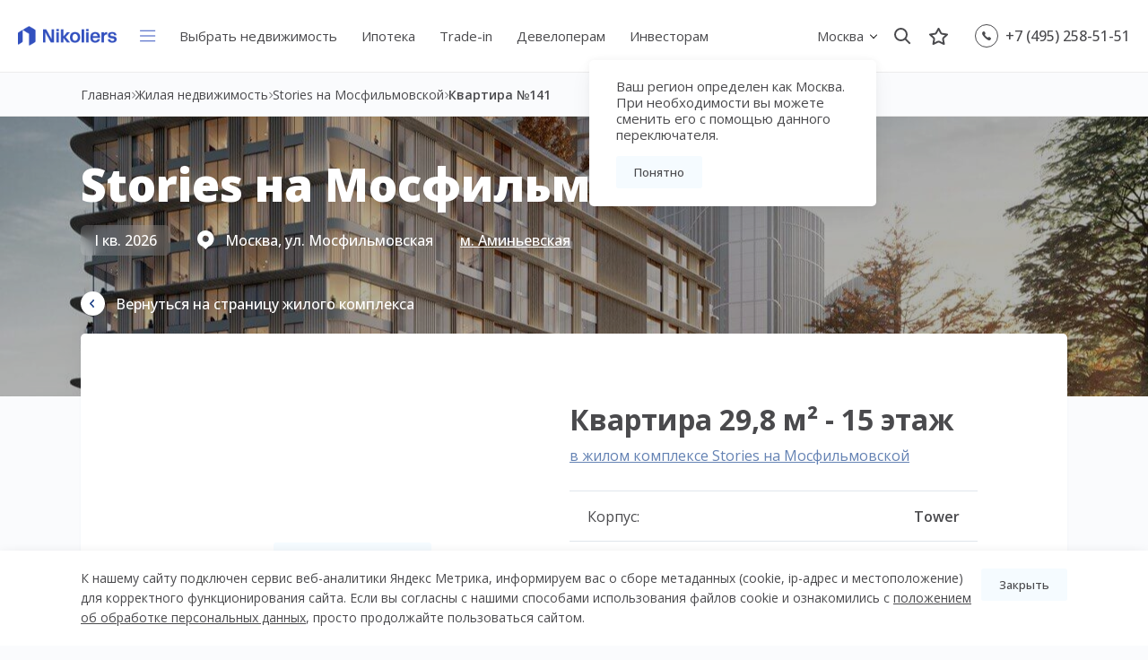

--- FILE ---
content_type: text/html; charset=UTF-8
request_url: https://nikoliersdom.ru/objects/stories/35786
body_size: 11969
content:
<!DOCTYPE html>
<html lang="ru">
<head>
    <meta charset="utf-8">

    <title>Квартира 29,8 м² - 15 этаж в жилом комплексе Stories на Мосфильмовской</title>

    <meta name="description" content="Квартира 29,8 м² - 15 этаж купить в Москве в жилом комплексе Stories на Мосфильмовской. Округ ЗАО. Переходите на сайт Nikoliersdom!">



    <link rel="canonical" href="https://nikoliersdom.ru/objects/stories/35786"/>

<meta name="viewport" content="width=device-width, initial-scale=1, maximum-scale=1, user-scalable=no">
<link rel="preconnect" href="https://fonts.googleapis.com">
<link rel="preconnect" href="https://fonts.gstatic.com" crossorigin>

<link rel="apple-touch-icon" sizes="180x180" href="/frontend/assets/favicon/apple-touch-icon.png">
<link rel="icon" type="image/png" sizes="32x32" href="/frontend/assets/favicon/favicon-32x32.png">
<link rel="icon" type="image/png" sizes="16x16" href="/frontend/assets/favicon/favicon-16x16.png">
<link rel="manifest" href="/frontend/assets/favicon/site.webmanifest">
<link rel="mask-icon" href="/frontend/assets/favicon/safari-pinned-tab.svg" color="#5bbad5">
<link rel="shortcut icon" href="/frontend/assets/favicon/favicon.ico">
<meta name="msapplication-TileColor" content="#da532c">
<meta name="msapplication-config" content="/frontend/assets/favicon/browserconfig.xml">
<meta name="theme-color" content="#ffffff">

<meta name="google-site-verification" content="7UMTmwUUulLN77CfoVsDQ9hAQl1TZ4ZoEJ04MuLpE6U"/>


<link rel="stylesheet" href="/frontend/css/main-styles.css?hash=5cb6b82c58acc35bf5619047527b93ee">
<link href="https://fonts.googleapis.com/css2?family=Open+Sans:ital,wght@0,300;0,400;0,500;0,600;0,700;0,800;1,300;1,400;1,500;1,600;1,700;1,800&display=swap" rel="stylesheet">    <link rel="stylesheet" href="https://unpkg.com/vue-range-component@1.0.3/dist/vue-range-slider.min.css">
            <!-- Google tag (gtag.js) -->
<script async src="https://www.googletagmanager.com/gtag/js?id=G-Y7MNTJGZ2K"></script>
<script>
  window.dataLayer = window.dataLayer || [];
  function gtag(){dataLayer.push(arguments);}
  gtag('js', new Date());

  gtag('config', 'G-Y7MNTJGZ2K');
</script>
<meta name="yandex-verification" content="6517547f10d8039f" />
<meta name="yandex-verification" content="9a6660087cdd41f6" />
<meta name="yandex-verification" content="8401c9b048127925" />
<script src="https://ajax.googleapis.com/ajax/libs/jquery/3.1.0/jquery.min.js"></script>
<meta name="yandex-verification" content="6300b67d86f2f778" />
<script type="text/javascript">!function(){var t=document.createElement("script");t.type="text/javascript",t.async=!0,t.src="https://vk.com/js/api/openapi.js?167",t.onload=function(){VK.Retargeting.Init("VK-RTRG-475569-1qYYX"),VK.Retargeting.Hit()},document.head.appendChild(t)}();</script><noscript><img src="https://vk.com/rtrg?p=VK-RTRG-475569-1qYYX" style="position:fixed; left:-999px;" alt=""/></noscript>

<script type="text/javascript">!function(){var t=document.createElement("script");t.type="text/javascript",t.async=!0,t.src='https://vk.com/js/api/openapi.js?169',t.onload=function(){VK.Retargeting.Init("VK-RTRG-1275129-aakwA"),VK.Retargeting.Hit()},document.head.appendChild(t)}();</script><noscript><img src="https://vk.com/rtrg?p=VK-RTRG-1275129-aakwA" style="position:fixed; left:-999px;" alt=""/></noscript>
    </head>
<body class="mod-grey">

<!-- Rating Mail.ru counter -->
<script type="text/javascript">
  var _tmr = window._tmr || (window._tmr = []);
  _tmr.push({id: "3242930", type: "pageView", start: (new Date()).getTime()});
  (function (d, w, id) {
    if (d.getElementById(id)) return;
    var ts = d.createElement("script"); ts.type = "text/javascript"; ts.async = true; ts.id = id;
    ts.src = "https://top-fwz1.mail.ru/js/code.js";
    var f = function () {var s = d.getElementsByTagName("script")[0]; s.parentNode.insertBefore(ts, s);};
    if (w.opera == "[object Opera]") { d.addEventListener("DOMContentLoaded", f, false); } else { f(); }
  })(document, window, "topmailru-code");
</script><noscript><div>
        <img src="https://top-fwz1.mail.ru/counter?id=3242930;js=na" style="border:0;position:absolute;left:-9999px;" alt="Top.Mail.Ru" />
    </div></noscript>
<!-- //Rating Mail.ru counter -->


    <div class="p-header">
        <div class="p-header-wrap">
            <a class="p-header-logo" href="/">
                <img src="/frontend/assets/img/logo.png" alt=""/>
            </a>
            <div class="p-header-toggle js-open-modal" data-modal=".p-modal.mod-nav"></div>
            <nav class="p-header-nav">
                <ul class="p-header-nav-items" itemscope itemtype="http://schema.org/SiteNavigationElement">
                                            <li class="p-header-nav-item  ">

                                                            <a class="p-header-nav-link" href="/objects" itemprop="url">Выбрать недвижимость</a>
                            
                                                            <div class="p-header-nav-children-popup">
                                    <div class="p-header-nav-children-items">
                                                                                                                                    <a class="p-header-nav-link" itemprop="url" href="/objects">Новостройки</a>
                                                                                                                                                                                <a class="p-header-nav-link" itemprop="url" href="/objects/moskva/business-class">Квартиры бизнес-класса</a>
                                                                                                                                                                                <a class="p-header-nav-link" itemprop="url" href="/objects/moskva/premium-class">Квартиры премиум-класса</a>
                                                                                                                                                                                <a class="p-header-nav-link" itemprop="url" href="/objects/moskva/elitnyye">Квартиры элит-класса</a>
                                                                                                                                                                                <a class="p-header-nav-link" itemprop="url" href="/objects/moskva/cao">Квартиры в ЦАО</a>
                                                                                                                        </div>
                                </div>
                                                    </li>
                                            <li class="p-header-nav-item  ">

                                                            <a class="p-header-nav-link" href="/about/banks-partners" itemprop="url">Ипотека</a>
                            
                                                    </li>
                                            <li class="p-header-nav-item  ">

                                                            <a class="p-header-nav-link" href="/trade-in" itemprop="url">Trade-in</a>
                            
                                                    </li>
                                            <li class="p-header-nav-item  ">

                                                            <a class="p-header-nav-link" href="/services" itemprop="url">Девелоперам</a>
                            
                                                    </li>
                                            <li class="p-header-nav-item  ">

                                                            <a class="p-header-nav-link" href="/investors" itemprop="url">Инвесторам</a>
                            
                                                    </li>
                                            <li class="p-header-nav-item  ">

                                                            <a class="p-header-nav-link" href="/partners" itemprop="url">Партнерам</a>
                            
                                                    </li>
                                            <li class="p-header-nav-item  ">

                                                            <a class="p-header-nav-link" href="/about" itemprop="url">Почему мы?</a>
                            
                                                    </li>
                                    </ul>
            </nav>
            <div class="p-header-controls">
                <div class="p-header-location">

                    <span class="p-header-location-current"> Москва</span>
                    <div class="p-header-location-popup">
                        <div class="p-header-location-items">
                                                            <a class="p-header-location-item is-active" href="/api/switch-region?region_id=1"> Москва</a>
                                                            <a class="p-header-location-item " href="/api/switch-region?region_id=2"> Санкт-Петербург</a>
                                                            <a class="p-header-location-item " href="/api/switch-region?region_id=6"> Сочи</a>
                                                    </div>
                    </div>
                                            <div class="p-header-location-alert js-location-alert">
                            <div class="p-header-location-alert-text">
                                Ваш регион определен как Москва. При необходимости вы можете сменить его с помощью данного переключателя.
                            </div>
                            <div class="p-header-location-alert-button button mod-grey js-location-close">Понятно</div>
                        </div>
                                    </div>
                <span class="p-header-search js-open-search">
                <img src="/frontend/assets/icons/header/search.svg" alt="Поиск"/>
            </span>
                <a class="p-header-compare" href="/compare">
                                            <img src="/frontend/assets/icons/header/compare.svg" alt="Сравнение"/>
                                    </a>
                <div class="p-header-phone">
                    <div class="p-header-phone-mobile">
                                                    <a href="tel:+74952585151">
                                <img src="/frontend/assets/icons/header/phone-mobile.svg"/>
                            </a>
                                            </div>

                    <img
                            src="/frontend/assets/icons/header/phone.svg"
                            class="js-open-modal"
                            data-modal=".p-modal.mod-callback"
                            alt="Телефон"
                    />

                                            <a href="tel:+74952585151">+7 (495) 258-51-51</a>
                                    </div>
            </div>
        </div>
        <div class="p-search">
            <a class="p-search-logo" href="/"> </a>
            <div class="p-search-wrap">
                <div class="p-search-input">
                    <img class="p-search-icon" src="/frontend/assets/icons/header/search.svg" alt=""/>
                    <input class="p-search-query js-search-input" type="text" name="" placeholder="Название проекта..."/>
                    <div class="p-search-close js-close-search">
                        <img src="/frontend/assets/icons/header/search-close.svg" alt=""/>
                    </div>
                    <div class="p-search-items js-search-items"></div>
                </div>
            </div>
        </div>
    </div>

    <div class="p-head mod-not-title">
        <div class="p-head-breads">
            <div class="p-inner">
                <ul class="p-head-breads-wrap" itemscope="" itemtype="http://schema.org/BreadcrumbList">
            <li class="p-head-item" itemscope="" itemprop="itemListElement" itemtype="http://schema.org/ListItem">
                            <a href="/" class="p-head-link" itemprop="item">
                    <span itemprop="name">Главная</span>
                    <meta itemprop="position" content="0">
                </a>
                    </li>
            <li class="p-head-item" itemscope="" itemprop="itemListElement" itemtype="http://schema.org/ListItem">
                            <a href="/objects" class="p-head-link" itemprop="item">
                    <span itemprop="name">Жилая недвижимость</span>
                    <meta itemprop="position" content="1">
                </a>
                    </li>
            <li class="p-head-item" itemscope="" itemprop="itemListElement" itemtype="http://schema.org/ListItem">
                            <a href="/objects/stories" class="p-head-link" itemprop="item">
                    <span itemprop="name">Stories на Мосфильмовской</span>
                    <meta itemprop="position" content="2">
                </a>
                    </li>
            <li class="p-head-item" itemscope="" itemprop="itemListElement" itemtype="http://schema.org/ListItem">
                            <span class="p-head-link mod-last" itemprop="name">Квартира №141</span>
                <meta itemprop="position" content="3">
                    </li>
    </ul>
            </div>
        </div>
    </div>

    <div class="p-flat-head" style="background-image: url(/storage/cache//0b/0b8437bbbedfc1de6ce0b0741729f0cb_5308_2000_2000_re111090.jpg);">
    <div class="p-inner">
        <div class="p-flat-head-title">Stories на Мосфильмовской</div>
        <div class="p-flat-head-params">
            <div class="p-flat-head-param mod-date">I кв. 2026</div>
            <div class="p-flat-head-param">
                <img src="/frontend/assets/icons/flat/location.svg" alt=""/> Москва, ул. Мосфильмовская
            </div>
                            <a href="/objects/moskva/metro-aminevskaya" class="p-flat-head-param">
                    м. Аминьевская
                </a>
                    </div>
        <a class="p-flat-head-link" href="/objects/stories#section-flats">
                            <img src="/frontend/assets/icons/project/back-to-project.svg" alt=""/> Вернуться на страницу жилого комплекса
                    </a>
    </div>
</div>
    <div class="p-inner">
        <div class="p-flat" itemscope itemtype="http://schema.org/Product">

            <div class="p-flat-part">
                <div class="p-flat-plans">

                                            <div class="p-flat-plans-empty">
                            <div class="button mod-grey js-open-modal" data-modal=".p-modal.mod-callback">Получить
                                планировку
                            </div>
                        </div>
                    
                    
                                    </div>


                
            </div>

            <div class="p-flat-part">


                <meta itemprop="name" content="Квартира 29,8 м² - 15 этаж"/>
                <link itemprop="url" href="/objects/stories/35786"/>
                <link itemprop="image" href=""/>

                <h1 class="p-flat-title">Квартира 29,8 м² - 15 этаж</h1>

                                    <a class="p-flat-project-link" href="/objects/stories">в жилом комплексе Stories на Мосфильмовской</a>
                

                <div class="p-flat-params">
                    <div class="p-flat-params-item mod-mobile">
                        <div class="p-flat-params-item-label">Проект:</div>
                        <div class="p-flat-params-item-value">Stories на Мосфильмовской</div>
                    </div>
                    <div class="p-flat-params-item mod-mobile">
                        <div class="p-flat-params-item-label">Адрес:</div>
                        <div class="p-flat-params-item-value">Москва
                            , ул. Мосфильмовская</div>
                    </div>
                    <div class="p-flat-params-item mod-mobile">
                        <div class="p-flat-params-item-label">Срок ввода:</div>
                        <div class="p-flat-params-item-value">I кв. 2026</div>
                    </div>
                                            <div class="p-flat-params-item">
                            <div class="p-flat-params-item-label">Корпус:</div>
                            <div class="p-flat-params-item-value">Tower</div>
                        </div>
                                                                <div class="p-flat-params-item">
                            <div class="p-flat-params-item-label">Секция:</div>
                            <div class="p-flat-params-item-value">1</div>
                        </div>
                                        <div class="p-flat-params-item">
                        <div class="p-flat-params-item-label">Этаж:</div>
                        <div class="p-flat-params-item-value">15</div>
                    </div>
                    <div class="p-flat-params-item">
                        <div class="p-flat-params-item-label">Кол-во спален:</div>
                        <div class="p-flat-params-item-value">Студия</div>
                    </div>
                    <div class="p-flat-params-item">
                        <div class="p-flat-params-item-label">Площадь:</div>
                        <div class="p-flat-params-item-value">29,8 м<sup>2</sup></div>
                    </div>
                                            <div class="p-flat-params-item">
                            <div class="p-flat-params-item-label">
                                                                    Округ
                                                            </div>
                            <div class="p-flat-params-item-value">
                                <a href="/objects/moskva/zao">ЗАО</a>
                            </div>
                        </div>
                                    </div>

                <div class="p-flat-footer">
                                            <div class="p-flat-prices mod-lock">
                            <div class="p-flat-prices-label">Стоимость</div>
                            <div class="p-flat-prices-total">По запросу</div>
                        </div>
                    
                    <div class="p-flat-footer-button button mod-blue js-open-modal" data-modal=".p-modal.mod-project">
                        Заказать консультацию
                    </div>
                </div>

            </div>
        </div>

        
        <div class="p-project-section" id="section-map">
    <div class="p-project-section-header">
        <h2 class="p-project-section-title">Расположение</h2>
    </div>
    <div class="p-project-map js-project-map" data-id="181"></div>
</div>
        
        <div class="p-project-section">
            <div class="p-why">
    <div class="p-project-section-header">
        <h2 class="p-project-section-title">Почему мы?</h2>
    </div>
    <div class="p-why__items">
        <div class="p-why-item">
            <div class="p-why-item__number">20</div>
            <div class="p-why-item__text">эксклюзивных и ко-эксклюзивных проектов в&nbsp;Москве и Санкт-Петербурге</div>
        </div>
        <div class="p-why-item">
            <div class="p-why-item__number">45 000 м²</div>
            <div class="p-why-item__text">квартир и апартаментов продано в&nbsp;2023&nbsp;году</div>
        </div>
        <div class="p-why-item">
            <div class="p-why-item__number">130</div>
            <div class="p-why-item__text">консалтинговых проектов для девелоперов подготовлены за&nbsp;10&nbsp;лет</div>
        </div>
        <div class="p-why-item">
            <div class="p-why-item__number">>175 га</div>
            <div class="p-why-item__text">земельных участков продано под девелоперские проекты за&nbsp;10&nbsp;лет</div>
        </div>
    </div>
</div>        </div>
        <div class="p-project-section">
            <div class="p-services">
    <div class="p-project-section-header">
        <h2 class="p-project-section-title">Наши услуги</h2>
    </div>
    <div class="p-services__items">
        <div class="p-services-item">
            <img class="p-services-item__icon" src="/frontend/assets/icons/home-services/1.svg" alt=""/>
            <div class="p-services-item__text">Подбор квартир и апартаментов в новостройках бизнес- и премиум-класса</div>
        </div>
        <div class="p-services-item">
            <img class="p-services-item__icon" src="/frontend/assets/icons/home-services/2.svg" alt=""/>
            <div class="p-services-item__text">Формирование пакета необходимых документов для заключения сделки</div>
        </div>
        <div class="p-services-item">
            <img class="p-services-item__icon" src="/frontend/assets/icons/home-services/3.svg" alt=""/>
            <div class="p-services-item__text">Подбор оптимальной ипотечной программы</div>
        </div>
        <div class="p-services-item">
            <img class="p-services-item__icon" src="/frontend/assets/icons/home-services/4.svg" alt=""/>
            <div class="p-services-item__text">Сопровождение сделки на всех этапах</div>
        </div>
        <div class="p-services-item">
            <img class="p-services-item__icon" src="/frontend/assets/icons/home-services/5.svg" alt=""/>
            <div class="p-services-item__text">Постпродажное обслуживание</div>
        </div>
    </div>
</div>        </div>

        
        <div class="p-section-header">
            <h2 class="p-section-header-title">
                Похожие предложения
            </h2>
        </div>

                    <div class="p-flat-siblings">
                                    <a class="p-flat-siblings-item" href="/objects/stories/35770" target="_blank">
    <div class="p-flat-siblings-item-picture">
                    <div class="p-flat-siblings-item-empty">Планировка по запросу</div>
            </div>
    <div class="p-flat-siblings-item-title">Квартира №76</div>
    <div class="p-flat-siblings-item-rooms">Студия</div>
    <div class="p-flat-siblings-item-square">
        <img src="/frontend/assets/icons/square-cube.svg" alt="Площадь"/> 29,8 м<sup>2</sup>
    </div>
            <div class="p-flat-siblings-item-price">По запросу</div>
    </a>                                    <a class="p-flat-siblings-item" href="/objects/stories/35792" target="_blank">
    <div class="p-flat-siblings-item-picture">
                    <div class="p-flat-siblings-item-empty">Планировка по запросу</div>
            </div>
    <div class="p-flat-siblings-item-title">Квартира №148</div>
    <div class="p-flat-siblings-item-rooms">Студия</div>
    <div class="p-flat-siblings-item-square">
        <img src="/frontend/assets/icons/square-cube.svg" alt="Площадь"/> 27,3 м<sup>2</sup>
    </div>
            <div class="p-flat-siblings-item-price">По запросу</div>
    </a>                                    <a class="p-flat-siblings-item" href="/objects/stories/35761" target="_blank">
    <div class="p-flat-siblings-item-picture">
                    <div class="p-flat-siblings-item-empty">Планировка по запросу</div>
            </div>
    <div class="p-flat-siblings-item-title">Квартира №43</div>
    <div class="p-flat-siblings-item-rooms">Студия</div>
    <div class="p-flat-siblings-item-square">
        <img src="/frontend/assets/icons/square-cube.svg" alt="Площадь"/> 29,8 м<sup>2</sup>
    </div>
            <div class="p-flat-siblings-item-price">По запросу</div>
    </a>                                    <a class="p-flat-siblings-item" href="/objects/stories/35776" target="_blank">
    <div class="p-flat-siblings-item-picture">
                    <div class="p-flat-siblings-item-empty">Планировка по запросу</div>
            </div>
    <div class="p-flat-siblings-item-title">Квартира №128</div>
    <div class="p-flat-siblings-item-rooms">Студия</div>
    <div class="p-flat-siblings-item-square">
        <img src="/frontend/assets/icons/square-cube.svg" alt="Площадь"/> 27,3 м<sup>2</sup>
    </div>
            <div class="p-flat-siblings-item-price">По запросу</div>
    </a>                                <div class="p-flat-siblings-item mod-empty"></div>
                <div class="p-flat-siblings-item mod-empty"></div>
                <div class="p-flat-siblings-item mod-empty"></div>
            </div>
        
    </div>


    <div class="p-modal mod-presentation js-modal">
        <div class="p-modal-dialog">
            <div class="p-modal-close js-close-modal"></div>
            <div id="presentation">
                <presentation
                        ref="presentation"
                        :project-id="181"
                ></presentation>
            </div>
        </div>
    </div>


    <div class="p-modal mod-project js-modal">
        <div class="p-modal-dialog">
            <div class="p-modal-close js-close-modal"></div>
            <div id="project-form">
                <project-form project-name="Stories на Мосфильмовской" project-id="181"></project-form>
            </div>
        </div>
    </div>

    <div class="p-footer ">
    <div class="p-inner">

        <div class="p-footer-wrap">
            <div class="p-footer-nav">
                                    <div class="p-footer-nav-col">

                                                    <div class="p-footer-nav-title  ">
                                <a class="p-footer-nav-link " href="/objects">Выбрать недвижимость</a>
                            </div>
                        
                                                                                                                        <div class="p-footer-nav-item ">
                                        <a class="p-footer-nav-link" href="/objects">Новостройки</a>
                                    </div>
                                                                                                                                <div class="p-footer-nav-item ">
                                        <a class="p-footer-nav-link" href="/objects/moskva/business-class">Квартиры бизнес-класса</a>
                                    </div>
                                                                                                                                <div class="p-footer-nav-item ">
                                        <a class="p-footer-nav-link" href="/objects/moskva/premium-class">Квартиры премиум-класса</a>
                                    </div>
                                                                                                                                <div class="p-footer-nav-item ">
                                        <a class="p-footer-nav-link" href="/objects/moskva/elitnyye">Квартиры элит-класса</a>
                                    </div>
                                                                                                                                <div class="p-footer-nav-item ">
                                        <a class="p-footer-nav-link" href="/objects/moskva/cao">Квартиры в ЦАО</a>
                                    </div>
                                                                                                        </div>
                                    <div class="p-footer-nav-col">

                                                    <div class="p-footer-nav-title  ">
                                <a class="p-footer-nav-link " href="/services">Девелоперам</a>
                            </div>
                        
                                                                                                                        <div class="p-footer-nav-item ">
                                        <a class="p-footer-nav-link" href="/services">Услуги</a>
                                    </div>
                                                                                                                                <div class="p-footer-nav-item ">
                                        <a class="p-footer-nav-link" href="/analytics">Аналитика</a>
                                    </div>
                                                                                                                                <div class="p-footer-nav-item ">
                                        <a class="p-footer-nav-link" href="/about/projects">Консалтинговые работы</a>
                                    </div>
                                                                                                                                <div class="p-footer-nav-item ">
                                        <a class="p-footer-nav-link" href="/lands">Земельные участки</a>
                                    </div>
                                                                                                        </div>
                                    <div class="p-footer-nav-col">

                                                    <div class="p-footer-nav-title  ">
                                <a class="p-footer-nav-link " href="/about">О компании</a>
                            </div>
                        
                                                                                                                        <div class="p-footer-nav-item ">
                                        <a class="p-footer-nav-link" href="/about/employees">Команда</a>
                                    </div>
                                                                                                                                <div class="p-footer-nav-item ">
                                        <a class="p-footer-nav-link" href="/about/partners">Партнеры</a>
                                    </div>
                                                                                                                                <div class="p-footer-nav-item ">
                                        <a class="p-footer-nav-link" href="/actions">Спецпредложения</a>
                                    </div>
                                                                                                                                <div class="p-footer-nav-item ">
                                        <a class="p-footer-nav-link" href="/blog">Блог</a>
                                    </div>
                                                                                                                                <div class="p-footer-nav-item ">
                                        <a class="p-footer-nav-link" href="/contacts">Контакты</a>
                                    </div>
                                                                                                        </div>
                                    <div class="p-footer-nav-col">

                                                    <div class="p-footer-nav-title  ">
                                <a class="p-footer-nav-link " href="/investors">Инвесторам</a>
                            </div>
                        
                                                                                                                        <div class="p-footer-nav-item mod-bold">
                                        <a class="p-footer-nav-link" href="/partners">Партнерам</a>
                                    </div>
                                                                                                                                <div class="p-footer-nav-item mod-bold">
                                        <a class="p-footer-nav-link" href="/about/banks-partners">Ипотека</a>
                                    </div>
                                                                                                                                <div class="p-footer-nav-item mod-bold">
                                        <a class="p-footer-nav-link" href="/trade-in">Trade In</a>
                                    </div>
                                                                                                        </div>
                            </div>
            <div class="p-footer-contacts" itemscope itemtype="https://schema.org/Organization">
                <div class="p-footer-contacts-part mod-left">
                    <span itemprop="name" style="display: none;">ООО «Николиерс»</span>
                    <div class="p-footer-contacts-region">
                        <img src="/frontend/assets/icons/footer/location.svg" alt=""/> Москва
                    </div>
                    <div class="p-footer-contacts-address" itemprop="address" itemscope itemtype="https://schema.org/PostalAddress">
                        <span>123112, Пресненская наб., д. 10, <br />
БЦ «Башня на набережной» блок С, 52 этаж</span>
                        <span itemprop="streetAddress" style="display: none;">Пресненская наб., д. 10,  БЦ «Башня на набережной» блок С</span>
                        <span itemprop="addressCountry" style="display: none;">Россия</span>
                        <span itemprop="postalCode" style="display: none;">123112</span>
                        <span itemprop="addressLocality" style="display: none;">Москва</span>
                    </div>
                    <div class="p-footer-contacts-worktime">
                        <div>Время работы:</div> Пн – Пт с 08:00 до 20:00
                    </div>
                    <div class="p-footer-contacts-button button mod-blue js-open-modal" data-modal=".p-modal.mod-map">Показать на карте</div>
                </div>
                <div class="p-footer-contacts-part mod-right">
                    <div class="">
                                                    <a class="p-footer-contacts-phone" href="tel:+74952585151">
                                <span itemprop="telephone">+7 (495) 258-51-51</span>
                            </a>
                                                <a class="p-footer-contacts-mail" href="mailto:kc@nikoliers.ru">
                            <span itemprop="email">kc@nikoliers.ru</span>
                        </a>
                                                    <div class="p-footer-contacts-button button mod-blue js-open-modal" data-modal=".p-modal.mod-project">Заказать звонок</div>
                                            </div>
                                            <div class="p-footer-contacts-socials" style="display: flex;align-content: center;">

                            
                            
                                                            <a class="p-footer-contacts-socials-link" href="https://t.me/nikoliersdom" target="_blank">
                                    <svg width="34px" height="34px" fill="#3250bf" viewBox="0 0 24 24" xmlns="http://www.w3.org/2000/svg">
                                        <path d="m12 24c6.629 0 12-5.371 12-12s-5.371-12-12-12-12 5.371-12 12 5.371 12 12 12zm-6.509-12.26 11.57-4.461c.537-.194 1.006.131.832.943l.001-.001-1.97 9.281c-.146.658-.537.818-1.084.508l-3-2.211-1.447 1.394c-.16.16-.295.295-.605.295l.213-3.053 5.56-5.023c.242-.213-.054-.333-.373-.121l-6.871 4.326-2.962-.924c-.643-.204-.657-.643.136-.953z"/>
                                    </svg>
                                </a>
                            
                            
                            
                        </div>
                                    </div>
            </div>
            <div class="p-footer-bottom">
                <div class="p-footer-bottom-part mod-left">
                    <div class="p-footer-bottom-offer">
                        Вся представленная на данном сайте информация носит исключительно информационный характер и не является
                        публичной офертой, определяемой положениями ст. 437 ГК РФ. Опубликованная на данном сайте информация может быть
                        изменена в любое время без предварительного уведомления.
                    </div>
                    <div>
                        <span class="p-footer-bottom-copy">© Nikoliers 2026</span>
                        <span class="p-footer-projects-toggle js-footer-projects-toggle"><span>Все элитные ЖК</span></span>
                        <a class="p-footer-bottom-link" href="/soglasie-na-obrabotku-personalnyh-dannyh" target="_blank">
                            Положение об обработке персональных данных
                        </a>
                        <a style="margin-left: 15px" class="p-footer-bottom-link" href="/sitemap">Карта сайта</a>
                    </div>
                </div>
                <div class="p-footer-bottom-part mod-right">
                    <a href="https://pictus.media/" class="p-footer-bottom-develop" target="_blank">Разработка Pictus</a>
                </div>
            </div>
            <div class="p-footer-projects-mobile js-footer-projects-toggle">
                <span class="p-footer-projects-toggle"><span>Все элитные ЖК</span></span>
            </div>
        </div>
    </div>
</div>

<div class="p-footer-projects">
    <div class="p-inner">
        <div class="p-footer-projects-wrap">
                                                <div class="p-footer-projects-col">
                        <a class="p-footer-projects-link" href="/objects/1733">17/33 Петровский остров</a>
                    </div>
                                    <div class="p-footer-projects-col">
                        <a class="p-footer-projects-link" href="/objects/bereg">Bereg. Курортный</a>
                    </div>
                                    <div class="p-footer-projects-col">
                        <a class="p-footer-projects-link" href="/objects/1919">Collection house 1919</a>
                    </div>
                                    <div class="p-footer-projects-col">
                        <a class="p-footer-projects-link" href="/objects/five">FIVE TOWERS</a>
                    </div>
                                    <div class="p-footer-projects-col">
                        <a class="p-footer-projects-link" href="/objects/jois">JOIS</a>
                    </div>
                                    <div class="p-footer-projects-col">
                        <a class="p-footer-projects-link" href="/objects/luzhniki-collection">Luzhniki Collection</a>
                    </div>
                                    <div class="p-footer-projects-col">
                        <a class="p-footer-projects-link" href="/objects/monodom-art">Monodom Art</a>
                    </div>
                                    <div class="p-footer-projects-col">
                        <a class="p-footer-projects-link" href="/objects/monodom-lake">Monodom Lake</a>
                    </div>
                                    <div class="p-footer-projects-col">
                        <a class="p-footer-projects-link" href="/objects/monodom-line">Monodom Line</a>
                    </div>
                                    <div class="p-footer-projects-col">
                        <a class="p-footer-projects-link" href="/objects/slava">SLAVA</a>
                    </div>
                                    <div class="p-footer-projects-col">
                        <a class="p-footer-projects-link" href="/objects/stories">Stories на Мосфильмовской</a>
                    </div>
                                    <div class="p-footer-projects-col">
                        <a class="p-footer-projects-link" href="/objects/sidnej-siti">Sydney City</a>
                    </div>
                                    <div class="p-footer-projects-col">
                        <a class="p-footer-projects-link" href="/objects/symphony-34">Symphony 34</a>
                    </div>
                                    <div class="p-footer-projects-col">
                        <a class="p-footer-projects-link" href="/objects/u2">U2</a>
                    </div>
                                    <div class="p-footer-projects-col">
                        <a class="p-footer-projects-link" href="/objects/grand-fili">«Гранд Фили»</a>
                    </div>
                                    <div class="p-footer-projects-col">
                        <a class="p-footer-projects-link" href="/objects/apart-otel-gler">Апарт-отель GLER</a>
                    </div>
                                    <div class="p-footer-projects-col">
                        <a class="p-footer-projects-link" href="/objects/shepilevskiy">Дом высокого стиля Shepilevskiy</a>
                    </div>
                                    <div class="p-footer-projects-col">
                        <a class="p-footer-projects-link" href="/objects/kvartal-mons">Квартал «МОНС»</a>
                    </div>
                                    <div class="p-footer-projects-col">
                        <a class="p-footer-projects-link" href="/objects/metronom">Квартал Метроном</a>
                    </div>
                                    <div class="p-footer-projects-col">
                        <a class="p-footer-projects-link" href="/objects/king-sons">Клубный дом KING &amp; SONS</a>
                    </div>
                                    <div class="p-footer-projects-col">
                        <a class="p-footer-projects-link" href="/objects/klubnyj-kvartal-sadovnicheskaja-69">Клубный квартал «Садовническая 69»</a>
                    </div>
                                    <div class="p-footer-projects-col">
                        <a class="p-footer-projects-link" href="/objects/kp-solnechnyj-bereg-river-club">КП Солнечный берег River club</a>
                    </div>
                                    <div class="p-footer-projects-col">
                        <a class="p-footer-projects-link" href="/objects/lavrushinskij">Лаврушинский</a>
                    </div>
                                    <div class="p-footer-projects-col">
                        <a class="p-footer-projects-link" href="/objects/multikvartal-cityzen">Мультиквартал CityZen</a>
                    </div>
                                    <div class="p-footer-projects-col">
                        <a class="p-footer-projects-link" href="/objects/veer">Мультиквартал VEER</a>
                    </div>
                                    <div class="p-footer-projects-col">
                        <a class="p-footer-projects-link" href="/objects/neskuchnyj-sad">Нескучный сад</a>
                    </div>
                                    <div class="p-footer-projects-col">
                        <a class="p-footer-projects-link" href="/objects/premium-kvartal-mira">Премиум-квартал МИRA</a>
                    </div>
                                                                    <div class="p-footer-projects-col"></div>
            <div class="p-footer-projects-col"></div>
            <div class="p-footer-projects-col"></div>
        </div>
    </div>
</div>


<div class="p-modal mod-broker js-modal">
    <div class="p-modal-dialog">
        <div class="p-modal-close js-close-modal"></div>
        <div id="broker-form">
            <broker-form></broker-form>
        </div>
    </div>
</div>

<div class="p-modal mod-callback js-modal">
    <div class="p-modal-dialog">
        <div class="p-modal-close js-close-modal"></div>
        <div id="callback-form">
            <callback-form></callback-form>
        </div>
    </div>
</div>

<div class="p-modal mod-team js-modal">
    <div class="p-modal-dialog">
        <div class="p-modal-close js-close-modal"></div>
        <div id="team-form">
            <team-form></team-form>
        </div>
    </div>
</div>

<div class="p-modal mod-report js-modal">
    <div class="p-modal-dialog">
        <div class="p-modal-close js-close-modal"></div>
        <div id="report-form">
            <report-form></report-form>
        </div>
    </div>
</div>


    <div class="p-modal mod-map js-modal">
        <div class="p-modal-dialog">
            <div class="p-modal-close js-close-modal"></div>
            <div class="region-map" data-coords="55.747075, 37.536530">

            </div>
        </div>
    </div>

    <div class="p-modal mod-nav js-modal">
        <div class="p-modal-dialog">

            <div class="p-inner">
                <div class="p-modal-nav-wrap">

                    <div class="p-modal-nav-header">
                        <a class="p-modal-logo" href="/">
                            <img src="/frontend/assets/img/logo_white.png" alt=""/>
                        </a>
                                                    <div class="p-modal-nav-login js-open-modal" data-modal=".js-modal.mod-broker">
                                <img src="/frontend/assets/icons/login.svg" alt=""/> Вход для брокеров
                            </div>
                        
                        <div class="p-modal-close js-close-modal"></div>
                    </div>

                    <ul class="p-modal-nav" itemscope itemtype="http://schema.org/SiteNavigationElement">
                                                    <li class="p-modal-nav-col">
                                <div class="p-modal-nav-title mod-children">
                                                                            <span itemprop="url" class="p-modal-nav-link  is-active">
                                            <span>Выбрать недвижимость</span>
                                        </span>
                                                                                                                <div class="p-modal-nav-popup">
                                            <div class="p-modal-nav-popup-wrap">
                                                                                                                                                            <div class="p-modal-nav-item ">
                                                            <a itemprop="url" class="p-modal-nav-link" href="/objects">Новостройки</a>
                                                        </div>
                                                                                                                                                                                                                <div class="p-modal-nav-item ">
                                                            <a itemprop="url" class="p-modal-nav-link" href="/objects/moskva/business-class">Квартиры бизнес-класса</a>
                                                        </div>
                                                                                                                                                                                                                <div class="p-modal-nav-item ">
                                                            <a itemprop="url" class="p-modal-nav-link" href="/objects/moskva/premium-class">Квартиры премиум-класса</a>
                                                        </div>
                                                                                                                                                                                                                <div class="p-modal-nav-item ">
                                                            <a itemprop="url" class="p-modal-nav-link" href="/objects/moskva/cao">Квартиры в ЦАО</a>
                                                        </div>
                                                                                                                                                </div>
                                        </div>
                                                                    </div>
                            </li>
                                                    <li class="p-modal-nav-col">
                                <div class="p-modal-nav-title mod-children">
                                                                            <a itemprop="url" class="p-modal-nav-link  " href="/services">
                                            <span>Девелоперам</span>
                                        </a>
                                                                                                                <div class="p-modal-nav-popup">
                                            <div class="p-modal-nav-popup-wrap">
                                                                                                                                                            <div class="p-modal-nav-item ">
                                                            <a itemprop="url" class="p-modal-nav-link" href="/services">Услуги</a>
                                                        </div>
                                                                                                                                                                                                                <div class="p-modal-nav-item ">
                                                            <a itemprop="url" class="p-modal-nav-link" href="/analytics">Аналитика</a>
                                                        </div>
                                                                                                                                                                                                                <div class="p-modal-nav-item ">
                                                            <a itemprop="url" class="p-modal-nav-link" href="/about/projects">Консалтинговые работы</a>
                                                        </div>
                                                                                                                                                                                                                <div class="p-modal-nav-item ">
                                                            <a itemprop="url" class="p-modal-nav-link" href="/lands">Земельные участки</a>
                                                        </div>
                                                                                                                                                </div>
                                        </div>
                                                                    </div>
                            </li>
                                                    <li class="p-modal-nav-col">
                                <div class="p-modal-nav-title mod-children">
                                                                            <a itemprop="url" class="p-modal-nav-link  " href="/about">
                                            <span>О компании</span>
                                        </a>
                                                                                                                <div class="p-modal-nav-popup">
                                            <div class="p-modal-nav-popup-wrap">
                                                                                                                                                            <div class="p-modal-nav-item ">
                                                            <a itemprop="url" class="p-modal-nav-link" href="/about">О компании</a>
                                                        </div>
                                                                                                                                                                                                                <div class="p-modal-nav-item ">
                                                            <a itemprop="url" class="p-modal-nav-link" href="/about/employees">Команда</a>
                                                        </div>
                                                                                                                                                                                                                <div class="p-modal-nav-item ">
                                                            <a itemprop="url" class="p-modal-nav-link" href="/about/partners">Партнеры</a>
                                                        </div>
                                                                                                                                                                                                                <div class="p-modal-nav-item ">
                                                            <a itemprop="url" class="p-modal-nav-link" href="/actions">Спецпредложения</a>
                                                        </div>
                                                                                                                                                                                                                <div class="p-modal-nav-item ">
                                                            <a itemprop="url" class="p-modal-nav-link" href="/blog">Блог</a>
                                                        </div>
                                                                                                                                                                                                                <div class="p-modal-nav-item ">
                                                            <a itemprop="url" class="p-modal-nav-link" href="/contacts">Контакты</a>
                                                        </div>
                                                                                                                                                </div>
                                        </div>
                                                                    </div>
                            </li>
                                                    <li class="p-modal-nav-col">
                                <div class="p-modal-nav-title ">
                                                                            <a itemprop="url" class="p-modal-nav-link  " href="/investors">
                                            <span>Инвесторам</span>
                                        </a>
                                                                                                        </div>
                            </li>
                                                    <li class="p-modal-nav-col">
                                <div class="p-modal-nav-title ">
                                                                            <a itemprop="url" class="p-modal-nav-link  " href="/partners">
                                            <span>Партнерам</span>
                                        </a>
                                                                                                        </div>
                            </li>
                                                    <li class="p-modal-nav-col">
                                <div class="p-modal-nav-title ">
                                                                            <a itemprop="url" class="p-modal-nav-link  " href="/about/banks-partners">
                                            <span>Ипотека</span>
                                        </a>
                                                                                                        </div>
                            </li>
                                                    <li class="p-modal-nav-col">
                                <div class="p-modal-nav-title ">
                                                                            <a itemprop="url" class="p-modal-nav-link  " href="/trade-in">
                                            <span>Trade In</span>
                                        </a>
                                                                                                        </div>
                            </li>
                                            </ul>

                    <div class="p-modal-nav-login mod-bottom js-open-modal" data-modal=".js-modal.mod-broker">
                        <img src="/frontend/assets/icons/login.svg" alt=""/> Вход для брокеров
                    </div>

                    <div class="p-modal-nav-contacts">
                        <div class="p-modal-nav-contacts-part mod-left">
                            <div class="p-modal-nav-contacts-region">
                                <img src="/frontend/assets/icons/footer/location-grey.svg" alt=""/> Москва
                            </div>
                            <div class="p-modal-nav-contacts-address">
                                123112, Пресненская наб., д. 10, 
БЦ «Башня на набережной» блок С, 52 этаж
                            </div>
                        </div>
                        <div class="p-modal-nav-contacts-part mod-right">
                            <div class="">
                                <a class="p-modal-nav-contacts-phone" href="tel:+74952585151">+7 (495) 258-51-51</a>
                                <a class="p-modal-nav-contacts-mail" href="mailto:kc@nikoliers.ru">kc@nikoliers.ru</a>
                            </div>
                        <!--div class="p-modal-nav-contacts-socials">
                                <a class="p-modal-nav-contacts-socials-link" href="" target="_blank">
                                    <img src="/frontend/assets/icons/footer/fb-white.svg" alt=""/>
                                </a>
                                <a class="p-modal-nav-contacts-socials-link" href="" target="_blank">
                                    <img src="/frontend/assets/icons/footer/inst-white.svg" alt=""/>
                                </a>
                            </div-->
                        </div>
                    </div>

                </div>
            </div>

        </div>
    </div>

<div class="p-cookie js-cookies">
    <div class="p-inner">
        <div class="p-cookie-text">
            К нашему сайту подключен сервис веб-аналитики Яндекс Метрика, информируем вас о сборе метаданных (cookie, ip-адрес и местоположение)
            для корректного функционирования сайта. Если вы согласны с нашими способами использования файлов cookie и
            ознакомились с <a href="/soglasie-na-obrabotku-personalnyh-dannyh" target="_blank">положением об обработке персональных данных</a>, просто продолжайте пользоваться сайтом.
        </div>
        <div class="p-cookie-button button mod-grey js-cookies-close">Закрыть</div>
    </div>
</div>

    <script src="https://api-maps.yandex.ru/2.1/?lang=ru_RU" type="text/javascript"></script>

<script src="/frontend/js/main-scripts.js?hash=b92a86dc23e6f6b4ef423c6e5b73f0ca" type="text/javascript"></script>


    <!-- calltouch -->
<script type="text/javascript">
(function(w,d,n,c){w.CalltouchDataObject=n;w[n]=function(){w[n]["callbacks"].push(arguments)};if(!w[n]["callbacks"]){w[n]["callbacks"]=[]}w[n]["loaded"]=false;if(typeof c!=="object"){c=[c]}w[n]["counters"]=c;for(var i=0;i<c.length;i+=1){p(c[i])}function p(cId){var a=d.getElementsByTagName("script")[0],s=d.createElement("script"),i=function(){a.parentNode.insertBefore(s,a)},m=typeof Array.prototype.find === 'function',n=m?"init-min.js":"init.js";s.type="text/javascript";s.async=true;s.src="https://mod.calltouch.ru/"+n+"?id="+cId;if(w.opera=="[object Opera]"){d.addEventListener("DOMContentLoaded",i,false)}else{i()}}})(window,document,"ct","82b9581b");
</script>
<!-- calltouch -->
<!-- calltouch request-->
<script type="text/javascript">
  jQuery(document).on('click', 'div#callback-form div.modal-form-button, div#project-form div.modal-form-button, div#land-form div.p-land-form-button', function () {
    var m = jQuery(this).closest('div#callback-form, div#project-form, div#land-form');
    var fio = m.find('div.modal-form-fields > div:nth-child(1) > input, input[placeholder="Имя *"]').val();
    var phone = m.find('div.modal-form-fields > div:nth-child(2) > input, input[placeholder="Телефон *"]').val();
    var ct_site_id = '11306';
    var sub = 'Заявка c ' + location.hostname;
    var ct_data = {
      fio: fio,
      phoneNumber: phone,
      subject: sub,
      requestUrl: location.href,
      sessionId: window.call_value
    };
    console.log(ct_data);

    var ct_valid = !!fio && !!phone;

    if (!!fio && !!phone) {
      jQuery.ajax({
        url: 'https://api.calltouch.ru/calls-service/RestAPI/requests/' + ct_site_id + '/register/',
        dataType: 'json', type: 'POST', data: ct_data, async: false
      });
    }
    /*
          if (!!ct_valid && !window.ct_snd_flag) {
              window.ct_snd_flag = 1; setTimeout(function () { window.ct_snd_flag = 0; }, 10000);
              var phone_ct = phone.replace(/[^0-9]/gim, '');
              if (!!phone_ct) {
                  if (phone_ct[0] == '8') { phone_ct = phone_ct.substring(1); }
                  if (phone_ct[0] == '7') { phone_ct = phone_ct.substring(1); }
                  phone_ct = '7' + phone_ct;
                  window.ctw.createRequest('nikoliersdom.ru', phone_ct, [], function (success, data) { console.log(success, data); });
              }
          };
          */
  });
</script>
<!-- calltouch request-->

<!-- Yandex.Metrika counter -->
<script type="text/javascript" >
   (function(m,e,t,r,i,k,a){m[i]=m[i]||function(){(m[i].a=m[i].a||[]).push(arguments)};
   m[i].l=1*new Date();
   for (var j = 0; j < document.scripts.length; j++) {if (document.scripts[j].src === r) { return; }}
   k=e.createElement(t),a=e.getElementsByTagName(t)[0],k.async=1,k.src=r,a.parentNode.insertBefore(k,a)})
   (window, document, "script", "https://mc.yandex.ru/metrika/tag.js", "ym");

   ym(44310524, "init", {
        clickmap:true,
        trackLinks:true,
        accurateTrackBounce:true,
        webvisor:true
   });
</script>
<noscript><div><img src="https://mc.yandex.ru/watch/44310524" style="position:absolute; left:-9999px;" alt="" /></div></noscript>
<!-- /Yandex.Metrika counter -->

    
</body>
</html>


--- FILE ---
content_type: text/css
request_url: https://nikoliersdom.ru/frontend/css/main-styles.css?hash=5cb6b82c58acc35bf5619047527b93ee
body_size: 206511
content:
/*! normalize.css v8.0.1 | MIT License | github.com/necolas/normalize.css */
@keyframes p-loader{0%{top:4px;height:32px}50%,to{top:12px;height:16px}}@keyframes placeHolderShimmer{0%{background-position:-468px 0}to{background-position:468px 0}}html{line-height:1.15;-webkit-text-size-adjust:100%;box-sizing:border-box;height:100%}body{margin:0;min-height:100%;padding:0;background-color:#fff;font-family:'Open Sans',sans-serif;color:#4a4a4d}details,main{display:block}h1{font-size:2em}hr{box-sizing:content-box;height:0;overflow:visible}code,kbd,pre,samp{font-family:monospace,monospace;font-size:1em}a{background-color:transparent;text-decoration:none;color:inherit}abbr[title]{border-bottom:none;-webkit-text-decoration:underline dotted;text-decoration:underline dotted}b,strong{font-weight:600}small{font-size:80%}sub,sup{font-size:75%;line-height:0;position:relative;vertical-align:baseline}sub{bottom:-.25em}sup{top:-.5em}img{border-style:none;max-width:100%;max-height:100%;vertical-align:middle}button,input,optgroup,select,textarea{font-family:inherit;font-size:100%;line-height:1.15}input,optgroup,select,textarea{margin:0}button,input{overflow:visible}button,select{text-transform:none}[type=button],[type=reset],[type=submit],button{-webkit-appearance:button}[type=button]::-moz-focus-inner,[type=reset]::-moz-focus-inner,[type=submit]::-moz-focus-inner,button::-moz-focus-inner{border-style:none;padding:0}[type=button]:-moz-focusring,[type=reset]:-moz-focusring,[type=submit]:-moz-focusring,button:-moz-focusring{outline:1px dotted ButtonText}fieldset{padding:.35em .75em .625em}legend{color:inherit;display:table;max-width:100%;white-space:normal}progress{vertical-align:baseline}textarea{overflow:auto}[type=checkbox],[type=radio],legend{box-sizing:border-box;padding:0}[type=number]::-webkit-inner-spin-button,[type=number]::-webkit-outer-spin-button{height:auto}[type=search]{-webkit-appearance:textfield;outline-offset:-2px}[type=search]::-webkit-search-decoration{-webkit-appearance:none}::-webkit-file-upload-button{-webkit-appearance:button;font:inherit}summary{display:list-item}[hidden],template{display:none}*{outline:0}*,::after,::before{box-sizing:inherit}h1,h2,h3,h4,h5{padding:0;margin:0}h2{font-weight:500;font-size:24px;line-height:30px}button,p{margin:0}button{padding:0;border:0;cursor:pointer}@font-face{font-family:'Mabry Pro';src:url(../assets/fonts/MabryPro-Black.woff2) format('woff2'),url(../assets/fonts/MabryPro-Black.woff) format('woff');font-weight:900;font-style:normal;font-display:swap}@font-face{font-family:'Mabry Pro';src:url(../assets/fonts/MabryPro-BlackItalic.woff2) format('woff2'),url(../assets/fonts/MabryPro-BlackItalic.woff) format('woff');font-weight:900;font-style:italic;font-display:swap}@font-face{font-family:'Mabry Pro';src:url(../assets/fonts/MabryPro-BoldItalic.woff2) format('woff2'),url(../assets/fonts/MabryPro-BoldItalic.woff) format('woff');font-weight:700;font-style:italic;font-display:swap}@font-face{font-family:'Mabry Pro';src:url(../assets/fonts/MabryPro-Italic.woff2) format('woff2'),url(../assets/fonts/MabryPro-Italic.woff) format('woff');font-weight:400;font-style:italic;font-display:swap}@font-face{font-family:'Mabry Pro';src:url(../assets/fonts/MabryPro-Bold.woff2) format('woff2'),url(../assets/fonts/MabryPro-Bold.woff) format('woff');font-weight:700;font-style:normal;font-display:swap}@font-face{font-family:'Mabry Pro';src:url(../assets/fonts/MabryPro-LightItalic.woff2) format('woff2'),url(../assets/fonts/MabryPro-LightItalic.woff) format('woff');font-weight:300;font-style:italic;font-display:swap}@font-face{font-family:'Mabry Pro';src:url(../assets/fonts/MabryPro-Light.woff2) format('woff2'),url(../assets/fonts/MabryPro-Light.woff) format('woff');font-weight:300;font-style:normal;font-display:swap}@font-face{font-family:'Mabry Pro';src:url(../assets/fonts/MabryPro-Medium.woff2) format('woff2'),url(../assets/fonts/MabryPro-Medium.woff) format('woff');font-weight:500;font-style:normal;font-display:swap}@font-face{font-family:'Mabry Pro';src:url(../assets/fonts/MabryPro-MediumItalic.woff2) format('woff2'),url(../assets/fonts/MabryPro-MediumItalic.woff) format('woff');font-weight:500;font-style:italic;font-display:swap}@font-face{font-family:'Mabry Pro';src:url(../assets/fonts/MabryPro-Regular.woff2) format('woff2'),url(../assets/fonts/MabryPro-Regular.woff) format('woff');font-weight:400;font-style:normal;font-display:swap}body.mod-grey{background:#fafbfd}.p-section-header{display:flex;flex-wrap:wrap;margin-bottom:30px}.p-section-header-title{font-weight:700;font-size:32px;line-height:32px;color:#4a4a4d}.p-section-header-link{font-weight:700;font-size:16px;line-height:21px;text-align:right;margin-left:auto;display:inline-flex;align-items:center}.p-section-header-arrows{margin-left:auto;display:flex;padding-top:5px}.p-section-header-arrow{width:27px;height:27px;background-position:center;background-repeat:no-repeat;background-color:#fff;border-radius:50%;cursor:pointer;box-shadow:0 2px 3px rgba(0,66,140,.05);display:inline-flex;align-items:center;justify-content:center;-webkit-user-select:none;-moz-user-select:none;-ms-user-select:none;user-select:none}.p-section-header-arrow.mod-next{margin-left:12px}.p-section-header-arrow.swiper-button-disabled{opacity:.5}@media (max-width:600px){.p-section-header-link{width:100%;text-align:center;padding-top:10px;color:rgba(74,74,77,.65098)}}.p-inner{max-width:1140px;padding:0 20px;margin:0 auto;min-width:320px}.p-inner.mod-filter{position:relative;z-index:100}.mod-filter-opened .p-inner.mod-filter{z-index:160}.p-home-popular{margin-bottom:130px}.p-home-popular-more{background:#f5fbff;border-radius:6px;height:70px;display:flex;align-items:center;justify-content:center;font-weight:700;font-size:16px;color:#4a4a4d;margin-top:55px}@media (max-width:1000px){.p-home-popular{margin-bottom:50px}}.button{border-radius:3px;font-weight:500;font-size:13px;line-height:14px;max-width:176px;height:45px;display:inline-flex;align-items:center;justify-content:center;white-space:nowrap;cursor:pointer;padding:0 40px}.button img{margin-right:8px}.button.mod-right img{margin:0 0 0 15px}.button.mod-yellow{background:#ffd600;color:#00428c}.button.mod-grey{background:#f5fbff}.button.mod-grey-2{background:#f2f5fa;border:1px solid rgba(211,220,228,.32)}.button.mod-outline{background:#fff;border:1px solid #dbe2ee;border-radius:3px}.button.mod-blue{background:#3250bf;color:#fff}.button.mod-block{max-width:none;width:auto}.button.mod-centered{display:inline-flex;align-items:center;justify-content:center;text-align:center;padding:0 15px}.p-link{color:#4a4a4d;font-size:16px;font-weight:700}.p-arrow{font-family:serif;font-size:14px;display:inline-flex;padding-left:2px}.p-loader,.p-loader div{display:inline-block;position:absolute}.p-loader{height:40px;z-index:10;top:50%;transform:translate(-50%,-50%);width:50px;left:50%}.p-loader div{left:8px;width:8px;background:#fff;animation:p-loader 1.6s cubic-bezier(0,.5,.5,1) infinite}.p-loader div:nth-child(1){left:8px;animation-delay:-.24s;background:#ffd600;background:#00428c}.p-loader div:nth-child(2){left:20px;animation-delay:-.12s;background:#0ea2da;background:#00428c}.p-loader div:nth-child(3){left:32px;animation-delay:0;background:#ee3224;background:#00428c}@media (max-width:400px){.p-section-header-title{font-size:28px;line-height:32px}}.rub,.usd{overflow:hidden;text-indent:-9999px;display:inline-flex;font-style:normal;margin-left:3px}.rub:after,.usd:after{display:inline-flex;content:"₽";text-indent:0;font-family:'Open Sans',sans-serif}.usd:after{content:"$";line-height:normal}.mt-50{margin-top:50px}.mb-50{margin-bottom:50px}.modal-form-check{display:flex;align-items:center;grid-gap:20px;gap:20px;text-align:left;cursor:pointer}.modal-form-check__check svg,.modal-form-check__input{display:none}.modal-form-check__check{width:24px;height:24px;display:inline-flex;align-items:center;justify-content:center;border:1px solid #d3dce4;border-radius:3px;flex:0 0 auto}.modal-form-check__text{font-size:12px;line-height:16px}.modal-form-check__text a{text-decoration:underline}.modal-form-check__input:checked+.modal-form-check__check svg{display:block}.modal-form-group.has-error .modal-form-check__check{border:1px solid #ff4848}.modal-form-check_light svg{fill:#fff}.p-404{text-align:center;padding:100px 0}.p-404-status{font-size:200px;color:#f3f3f3}.p-404-text{margin-bottom:20px}.p-404-link a{color:#4a4a4d;font-size:16px;font-weight:700}@media (max-width:600px){.p-404-status{font-size:100px;color:#f3f3f3}}.p-text,.p-text p{font-size:16px;line-height:24px}.p-text.mod-padding{padding:0 20px}.p-text p{margin-bottom:20px}.p-text p:last-child{margin-bottom:0}.p-text h2,.p-text h3,.p-text h4{margin-bottom:20px;font-weight:400}.p-text a{text-decoration:underline;color:#1a4690}.p-text li{margin-bottom:5px}.p-text li ul{margin:5px 0 0}.p-text img{margin:20px 0;height:auto!important}.p-text p img:first-child{margin-top:0}.p-text p img:last-child{margin-bottom:0}.p-text img.mod-first{margin:0 0 30px;width:100%}.p-text blockquote{border-left:2px solid #00428c;padding:5px 0 5px 20px;margin:20px 0}.p-text table{border-collapse:collapse}.p-text table td{border:1px solid #ddd;padding:7px 15px;font-size:16px;line-height:24px;vertical-align:top}@media (max-width:600px){.p-text.mod-padding{padding:0;margin-bottom:0}}.p-header{background:#fff;z-index:150;font-size:15px;border-bottom:1px solid #ececec;position:sticky;top:0;left:0;width:100%;min-width:320px}.mod-project .p-header,.p-header.mod-project{position:relative}.p-header.is-sticky{box-shadow:0 2px 10px rgba(0,0,0,.01961)}.mod-project .p-header.is-sticky{box-shadow:none}.p-header-wrap{display:flex;align-items:center;height:80px;padding:0 40px}.p-header-logo{margin-right:30px}.p-header-logo img{width:110px}.p-header-toggle{margin-right:25px;height:30px;width:30px;background-image:url(/frontend/assets/icons/header/toggle.svg);background-position:center;background-repeat:no-repeat;cursor:pointer}.p-header-nav-items{margin:0;padding:0;list-style:none}.p-header-nav-item{position:relative;display:inline-block}.p-header-nav-item:not(:last-child){margin-right:40px}.p-header-nav-link{font-size:15px;line-height:20px;cursor:default}a.p-header-nav-link{cursor:pointer}.p-header-nav-item.has-active>.p-header-nav-link,.p-header-nav-item.is-active>.p-header-nav-link{font-weight:600}.p-header-nav-children-popup{position:absolute;top:100%;left:0;padding-top:20px;display:none}.p-header-nav-item:hover .p-header-nav-children-popup{display:block}.p-header-nav-children-items{background:#fff;box-shadow:0 0 10px rgba(0,0,0,.05),0 12px 24px rgba(0,0,0,.05);border-radius:5px;padding:15px 0}.p-header-nav-children-items .p-header-nav-link{font-weight:500;font-size:14px;line-height:16px;white-space:nowrap;padding:10px 25px;display:block}.p-header-nav-children-items .p-header-nav-link.is-active{font-weight:600;background:#f2f5fa}.p-header-controls{margin-left:auto;display:flex;align-items:center;flex-wrap:wrap}.p-header-location{position:relative}.p-header-location-current{display:inline-flex;align-items:center;padding:0;font-size:15px;cursor:pointer}.p-header-location-current:after{content:"";width:6px;height:6px;border-right:1px solid #000;border-top:1px solid #000;transform:rotate(135deg);margin-left:8px;position:relative;top:-1px}.p-header-location-popup{display:none;padding-top:15px;position:absolute;top:15px;right:0}.p-header-location:hover .p-header-location-items,.p-header-location:hover .p-header-location-popup{display:block}.p-header-location-items{padding:15px 0;background:#fff;box-shadow:0 0 10px rgba(0,0,0,.05),0 12px 24px rgba(0,0,0,.05);border-radius:5px}.p-header-location-item{font-weight:500;font-size:16px;line-height:16px;white-space:nowrap;padding:10px 25px;display:block}.p-header-location-item.is-active{background:#f2f5fa}.p-header-location-alert{display:none;position:absolute;right:0;top:35px;background:#fff;padding:20px 30px;width:320px;box-shadow:0 0 10px rgba(0,0,0,.05),0 12px 24px rgba(0,0,0,.05);border-radius:5px}.p-header-location-alert.is-opened{display:block}.p-header-location-alert-text{line-height:18px;margin-bottom:15px}.p-header-location-alert-button{padding:0 20px;height:36px}.p-header-search{display:inline-flex;margin-left:35px;cursor:pointer}.p-header-compare,.p-header-phone{display:inline-flex;margin-left:20px}.p-header-phone{align-items:center;font-weight:500;font-size:16px;margin-left:40px}.p-header-phone img{margin-right:8px;cursor:pointer}.p-header-phone-mobile{display:none}.p-header-phone-mobile img{margin:0}@media (max-width:1650px){.p-header-nav-item:not(:last-child){margin-right:30px}.p-header-wrap{padding:0 20px}.p-header-logo,.p-header-toggle{margin-right:20px}.p-header-phone{margin-left:30px}.p-header-search{margin-left:20px}}@media (max-width:1500px){.p-header-nav-item:not(:last-child){margin-right:23px}.p-header-nav-item:nth-child(7){display:none}}@media (max-width:1380px){.p-header-nav-item:nth-child(6){display:none}}@media (max-width:1260px){.p-header-nav{display:none}.p-header-logo{order:2}.p-header-toggle{order:1}.p-header-controls{order:3}.p-header-phone{order:4}}@media (max-width:700px){.p-header-phone>a,.p-header-phone>img{display:none}.p-header-phone-mobile{display:inline-flex}}@media (max-width:500px){.p-header-controls,.p-header-location{justify-content:flex-end}.p-header-location{display:flex;width:100%;margin-bottom:15px}.p-header-location-current{font-size:13px;padding-right:0}.p-header-location-alert{position:fixed;left:10px;width:calc(100% - 20px);top:67px}.p-header-phone{margin-left:20px}}@media (max-width:430px){.p-header-logo{margin-right:0}}.p-search{position:absolute;left:0;top:0;width:100%;height:100%;padding:0 40px;align-items:center;background:#fff;display:none}.p-header.is-search .p-search{display:flex}.p-search-wrap{display:flex;align-items:center;justify-content:center;flex:1;padding-right:72px}.p-search-input{position:relative;width:100%;text-align:center;max-width:1110px}.p-search-query{height:50px;border:1px solid rgba(74,74,77,.15);border-radius:100px;font-size:18px;line-height:18px;display:flex;align-items:center;color:#4a4a4d;width:100%;padding:0 60px}.p-search-logo img{width:72px}.p-search-icon{position:absolute;left:20px;top:50%;transform:translate(0,-50%)}.p-search-close{position:absolute;right:0;top:0;height:50px;width:50px;display:flex;align-items:center;justify-content:center;cursor:pointer}.p-search-items{padding:22px 0;position:absolute;top:100%;left:0;background:#fff;box-shadow:0 0 10px rgba(0,0,0,.05),0 12px 24px rgba(0,0,0,.05);border-radius:5px;width:100%;margin-top:10px;text-align:left;max-height:calc(100vh - 80px);overflow:auto}.p-search-items:empty{display:none}.p-search-empty{text-align:center;font-size:16px;padding:20px 0}.p-search-item{padding:20px 50px;display:block;background-image:url(/frontend/assets/icons/header/search-arrow.svg);background-repeat:no-repeat;background-position:right 40px center}.p-search-item:hover{background-color:#f2f5fa}.p-search-item-title{font-weight:700;font-size:22px;margin-bottom:5px}.p-search-item-address{font-size:16px;color:#7a7a7d}@media (max-width:1400px){.p-search{padding:0 20px}.p-search-logo{display:none}.p-search-wrap{padding:0}}@media (max-width:600px){.p-search-item-title{font-size:18px}.p-search-items{padding:10px 0}.p-search-item{padding:15px 30px;background-size:35px}}.p-head{padding:0 0 60px}.p-head.mod-not-title{padding-bottom:0}.p-head.mod-title-only{padding-bottom:20px}.p-head-title{font-weight:700;font-size:36px;line-height:50px;margin:25px 0 0}.p-head-title.mod-breads-only{margin-bottom:40px}.p-head-breads{font-size:15px;line-height:23px;border-bottom:1px solid #ececec}.p-head-breads.mod-white{background:#fff}.p-head-breads-wrap{height:48px;width:100%;margin:0;padding:0;list-style:none}.p-head-breads-wrap,.p-head-item{display:flex;align-items:center;grid-gap:14px;gap:14px}.p-head-item+.p-head-item:before{content:"";display:block;border-right:1px solid rgba(74,74,77,.63922);border-bottom:1px solid rgba(74,74,77,.63922);width:5px;height:5px;transform:rotate(-45deg) translate(-1px,0)}.p-head-item:last-child span{font-weight:600;max-width:400px;overflow:hidden;text-overflow:ellipsis}.p-head-item:last-child{padding-right:0}.p-head-link{white-space:nowrap;font-size:14px}.p-head-desc{margin-top:25px;font-size:16px;line-height:24px}.p-head-desc p{margin-bottom:15px}@media (max-width:1000px){.p-head-breads-wrap{height:40px;overflow:hidden}.p-head-breads a{font-size:14px}.p-head-title{font-size:32px;line-height:36px}}@media (max-width:768px){.p-head-breads-wrap{display:none}}@media (max-width:400px){.p-head{padding:0 0 30px}.p-head-title{font-size:28px;line-height:32px}.p-head-desc{margin-top:15px}.p-head-desc,.p-head-desc p{font-size:14px;line-height:22px}.p-head.mod-title-only{padding-bottom:20px}}.p-results-items{margin-bottom:50px}.p-results-empty{text-align:center;padding:100px 0;color:rgba(74,74,77,.79)}.p-results-more{background:#f2f5fa;border-radius:6px;height:70px;display:flex;align-items:center;justify-content:center;font-weight:700;font-size:16px;margin-top:55px;cursor:pointer;margin-bottom:70px}.p-results-more.is-hidden{display:none}.p-results-more.is-locked{opacity:.7}.p-top{background:rgba(242,245,250,.3);position:relative}.p-top-wrap{display:flex;flex-wrap:wrap;align-items:center;height:230px;width:100%;padding-bottom:40px}.p-top-title{font-weight:700;font-size:30px;line-height:38px;margin-bottom:5px;width:calc(100% - 250px)}.p-top-wrap_no-filter{padding-bottom:0}.p-top-button{margin-left:auto;font-size:15px;font-weight:600;width:200px;max-width:200px}.p-top-link{display:none;margin-left:auto}@media (max-width:1000px){.p-top-wrap{height:auto;padding:20px 0 60px}.p-top-wrap_no-filter{padding:20px 0 30px}.p-top-title{font-size:26px;line-height:32px;margin-bottom:25px;width:auto}.p-top-button{display:none}.p-top-link{margin-left:0;background:#f2f5fa;display:flex;width:100%;justify-content:center;padding:10px;border-radius:3px}.p-top-link:after{content:"→";margin-left:5px}}@media (max-width:600px){.p-top-title{width:100%;font-size:22px;line-height:28px}.p-top-link{margin-left:0}}.p-results-filter{margin:-40px -25px 0;z-index:52}.p-results-controls{position:relative;z-index:51;margin:85px 0 40px}.p-results-controls-wrap{display:flex;flex-wrap:wrap}.p-results-controls-wrap_mb{margin-bottom:20px}.p-results-controls-title{font-weight:300;font-size:32px;line-height:32px}.p-results-controls-title span{font-weight:700}.p-results-controls-part.mod-right{margin-left:auto}.p-results-control-wrap{display:flex;align-items:center}.p-results-control-label{font-weight:500;font-size:14px;margin-right:15px}.p-sorting-selector{position:relative}.p-sorting-selector-button{display:flex;align-items:center;border:1px solid #dbe2ee;border-radius:3px;height:45px;padding:0 20px;cursor:pointer}.p-sorting-selector-value{font-weight:700;font-size:14px;margin:0 10px}.p-sorting-selector-value-main{color:#113d5f;border-bottom:1px dashed rgba(17,61,95,.3);cursor:pointer}.p-sorting-selector-value-more{font-weight:500;font-size:14px;color:#a6b0c1;display:inline-block;padding-left:2px}.p-sorting-selector-value-more span{color:#113d5f}.p-sorting-selector-value-more.is-hidden{display:none}.p-sorting-selector-toggle{display:inline-flex;width:8px;height:7px;background-image:url(/frontend/assets/icons/results/control-toggle.svg);background-position:center}.p-sorting-selector.is-opened .p-sorting-selector-toggle{transform:rotate(180deg)}.p-sorting-selector-items{display:none;position:absolute;top:100%;right:0;background:#fff;border:1px solid #edf1f4;box-shadow:0 12px 24px rgba(0,0,0,.07);border-radius:5px;padding:20px 0}.p-sorting-selector.is-opened .p-sorting-selector-items{display:block}.p-sorting-selector-item{font-weight:500;font-size:16px;display:flex;align-items:center;white-space:nowrap;padding:5px 25px;cursor:pointer}.p-results-currency-switcher-item.is-active,.p-sorting-selector-item:hover{background:#f2f5fa}.p-sorting-selector-item span,.p-sorting-selector.mod-check .p-sorting-selector-item span{background:#fff;border:1px solid #edf1f4;border-radius:50%;width:25px;height:25px;display:inline-flex;align-items:center;justify-content:center;margin-right:15px}.p-sorting-selector-item.is-active span{background:#00428c;box-shadow:inset 0 0 0 5px #fff}.p-sorting-selector.mod-check .p-sorting-selector-item span{border-radius:5px}.p-sorting-selector.mod-check .p-sorting-selector-item.is-active span{background:#1a4690;background-image:url(/frontend/assets/icons/filter/check.svg);background-position:center;background-repeat:no-repeat;box-shadow:none;border-color:#1a4690}.p-results-currency-switcher{display:flex;background:#fff;border:1px solid #dbe2ee;height:35px;border-radius:3px;margin-left:15px;overflow:hidden}.p-results-currency-switcher-item{height:33px;width:33px;display:flex;align-items:center;justify-content:center;cursor:pointer}.p-results-currency-switcher-item:hover{background:rgba(0,0,0,.01)}.p-results-currency-switcher-item:last-child{border-left:1px solid #dbe2ee}@media (max-width:1000px){.p-results-controls-part{width:100%}.p-results-controls-title{font-size:24px;line-height:28px;margin-bottom:25px}.p-results-filter{margin:0}.p-results-filter .p-filter-wrap{box-shadow:0 4px 34px rgba(0,0,0,.04)}}@media (max-width:400px){.p-results-control-label{display:none}}.p-map-top{position:relative;z-index:51}.p-map-top.is-opened{z-index:1000}.p-map-top-wrap{display:flex;flex-wrap:wrap;align-items:center;height:80px;width:100%}.p-map-top-title{font-weight:700;font-size:24px;line-height:28px;margin-bottom:5px;margin-right:auto}.p-map-top-button{font-size:15px;font-weight:600;width:auto;max-width:none;padding:0 30px;margin-left:20px}.p-map-top-back{margin-left:0}.p-map-top-buttons{display:flex}@media (max-width:1000px){.p-map-top-wrap{height:auto;padding:20px 0;align-items:flex-start}.p-map-top-title{margin-bottom:15px}.p-map-top-buttons{width:100%;justify-content:space-between}.p-map-top-back,.p-map-top-filter-container{width:calc(50% - 10px);flex:0 0 auto}.p-map-top-filter{width:100%;margin-left:0}}@media (max-width:600px){.p-map-top-title{margin-bottom:15px;width:100%;font-size:20px}.p-map-top-back,.p-map-top-filter{font-size:14px;height:36px}.p-map-top-back img,.p-map-top-filter img{display:none}}.p-results-map{height:calc(100vh - 150px)}.p-map-popup-content{position:relative;width:300px;background:#fff;font-style:normal;box-shadow:0 10px 15px rgba(0,0,0,.05);border-radius:6px;color:#4a4a4d}.p-map-popup-content,.p-map-popup-content *{box-sizing:border-box}.p-map-popup-content-close{position:absolute;right:-15px;top:-18px;width:40px;height:40px;display:flex;align-items:center;justify-content:center;background:#fff;border-radius:50%;box-shadow:0 1px 3px rgba(0,0,0,.14902);padding:11px;box-sizing:border-box;cursor:pointer}.p-map-popup-content-arrow{position:absolute;bottom:-30px;left:calc(50% - 15px);width:20px;height:20px;border:15px solid transparent;border-top-color:#fff}.p-map-popup-picture{width:100%;height:186px;padding:7px;border-radius:5px 0 0 0}.p-map-popup-message{background:rgba(255,255,255,.9);border-radius:3px;font-size:13px;color:#113d5f;padding:6px 15px;font-weight:700;display:inline-block}.p-map-popup-info{padding:0 35px 30px;font-family:'Open Sans',sans-serif}.p-map-popup-info.mod-lands,.p-map-popup-info.mod-works{padding:15px 20px 30px}.p-map-popup-price{background:#00428c;border-radius:2px;height:40px;display:inline-flex;align-items:center;color:#fff;padding:0 20px;font-size:18px;margin:0 0 0 -20px;position:relative;top:-20px}.p-map-popup-price span{font-weight:500;margin-left:5px}.p-map-popup-name{font-weight:600;font-size:22px;line-height:24px;margin-bottom:5px}.mod-works .p-map-popup-name{font-size:20px}.p-map-popup-params{font-size:14px;color:#74839c;margin-bottom:10px}.p-map-popup-params span:first-child{border-right:1px solid rgba(132,161,184,.3);display:inline-block;line-height:14px;padding-right:10px;margin-right:5px}.p-map-popup-address{font-size:14px;line-height:16px}.p-map-popup-divisor{border-bottom:1px solid #edf1f5;width:calc(100% + 30px);margin:18px -15px}.p-map-popup-adv-item{font-size:14px;line-height:20px;color:#a6b0c1}.p-map-popup-adv-item+.p-map-popup-adv-item{margin-top:5px}.p-map-popup-adv-button{display:inline-block;margin-top:20px}.p-map-popup-close{position:absolute;right:10px;top:10px}.p-map-popup-anchor{position:absolute;width:100%;bottom:0;left:0;transform:translate(40px,44%)}.p-map-popup-anchor::after{content:"";position:absolute;top:50%;left:-14px;transform:translate(-50%,0);width:0;height:0;border:15px solid transparent;border-right:13px solid #fff}.p-map-popup{cursor:auto;height:0;position:absolute;width:200px;transform:translate(0,50%)}.p-map-popup-option{display:flex;font-weight:500;font-size:16px;line-height:20px;margin-bottom:20px;align-items:flex-start}.p-map-popup-option img{margin-right:15px}.p-home-slider-item-title span:last-child,.p-home-slider-item-title strong:last-child,.p-map-popup-option:last-child{margin-bottom:0}.mod-lands .p-map-popup-option{align-items:center}.p-results-map-container{position:relative}.p-results-map-modal{display:none;position:absolute;left:0;right:0;top:0;bottom:0;z-index:100;overflow:auto;background:rgba(0,0,0,.27059)}.p-results-map-modal-close{position:absolute;right:-15px;top:-18px;width:40px;height:40px;display:flex;align-items:center;justify-content:center;background:#fff;border-radius:50%;box-shadow:0 1px 3px rgba(0,0,0,.14902);padding:11px}.p-results-map-modal-dialog{width:300px;margin:40px auto 50px;position:relative}.p-results-map-modal-content{border-radius:3px;overflow:hidden;background:#fff}@media (min-width:1000px){.p-results-map-modal{display:none!important}}.p-why__items{display:flex;flex-wrap:wrap;grid-gap:20px;gap:20px}.p-why-item{display:flex;flex-direction:column;align-items:center;justify-content:center;border-radius:6px;background:rgba(50,80,191,.89);min-height:226px;width:calc(50% - 10px);padding:0 60px;color:#fff}.p-why-item__number{font-size:48px;font-weight:800;line-height:48px;border-bottom:1px solid #ffd600;margin-bottom:12px}.p-why-item__text{font-size:20px;font-style:normal;font-weight:600;text-align:center}@media (max-width:1000px){.p-why-item{padding:0 30px}}@media (max-width:768px){.p-why-item{width:100%;min-height:150px;padding:20px}.p-why-item__number{font-size:42px;line-height:44px}.p-why-item__text{font-size:18px}}@media (max-width:500px){.p-why-item__number{font-size:36px;line-height:36px}}.p-services-item{display:flex;justify-content:space-between;flex-direction:column;background:#fff;padding:20px;min-height:196px;flex:1}.p-services__items{display:flex;flex-wrap:wrap;grid-gap:20px;gap:20px}.p-services-item__icon{width:48px;height:48px}.p-services-item__text{font-size:14px;font-weight:400;line-height:16px}@media (max-width:1000px){.p-services-item{flex:0 0 auto;width:calc(33.33333% - 13.33333px)}.p-services-item:first-child{width:calc(66.66667% - 6.66667px)}}@media (max-width:600px){.p-services-item,.p-services-item:first-child{width:100%;min-height:150px}}.p-footer{background:#fafbfd;background:#f8fbfd;padding:80px 0 20px;margin-top:auto}.p-footer.mod-disabled-padding{padding-top:30px}.p-footer-nav{display:flex;margin-bottom:55px}.p-footer-nav-col{flex:1;width:25%}.p-footer-nav-col:first-child{width:29%;flex:0 0 auto}.p-footer-nav-col:last-child{width:19%;flex:0 0 auto}.p-footer-nav-title{margin-bottom:12px}.p-footer-nav-link{font-size:14px;line-height:25px;color:rgba(74,74,77,.79);cursor:default}a.p-footer-nav-link{cursor:pointer}.mod-bold .p-footer-nav-link.is-active,.p-footer-nav-title.is-active .p-footer-nav-link{border-bottom:1px solid rgba(0,0,0,.12157)}.p-footer-nav-link.is-active{font-weight:700}.p-footer-nav-item.mod-bold{margin-top:20px;margin-bottom:20px}.p-footer-nav-item.mod-bold .p-footer-nav-link,.p-footer-nav-title .p-footer-nav-link{font-size:16px;line-height:16px;font-weight:700;color:#4a4a4d}.p-footer-contacts{background:#fff;box-shadow:0 4px 34px rgba(0,0,0,.04);border-radius:7px;margin-bottom:50px;padding:29px 36px;display:flex}.p-footer-contacts-part{flex:0 0 auto}.p-footer-contacts-part.mod-left{border-right:1px solid rgba(132,161,184,.15);width:54%;padding-right:20px}.p-footer-contacts-part.mod-right{display:flex;align-items:center;padding-left:30px;width:46%}.p-footer-contacts-region{font-size:18px;font-weight:700;display:flex;align-items:center;margin-bottom:10px}.p-footer-contacts-region img{margin-right:7px}.p-footer-contacts-address,.p-footer-contacts-worktime{font-size:16px;line-height:21px;color:rgba(74,74,77,.79);margin-bottom:5px}.p-footer-contacts-worktime{margin-bottom:14px}.p-footer-contacts-worktime div{font-weight:700;color:#4a4a4d;margin:8px 0 5px}.p-footer-contacts-phone{font-weight:700;font-size:24px;margin-bottom:2px;display:block}.p-footer-contacts-mail{font-weight:500;font-size:16px;line-height:21px;margin-bottom:12px;display:block}.p-footer-contacts-button{height:30px;padding:0 25px}.p-footer-contacts-socials{text-align:right;margin-left:auto;padding-right:20px}.p-footer-contacts-socials-link{margin-left:5px}.p-footer-bottom{color:rgba(74,74,77,.7);display:flex;align-items:flex-end;margin-bottom:20px;flex-wrap:wrap;width:100%}.p-footer-bottom-part{width:80%}.p-footer-bottom-part.mod-right{text-align:right;margin-left:auto;width:auto}.p-footer-bottom-offer{font-size:12px;line-height:16px;margin-bottom:20px}.p-footer-bottom-copy,.p-footer-bottom-link{font-size:12px;line-height:18px;font-weight:500}.p-footer-bottom-copy{display:inline-block;margin-right:15px}.p-footer-bottom-link{text-decoration:underline}.p-footer-bottom-develop{font-size:12px;line-height:12px;display:inline-flex;align-items:center;text-decoration:underline}.p-footer-bottom-develop img{height:9px;margin-left:5px}.region-map{width:100%;height:500px}@media (max-width:1100px){.p-footer-contacts-part.mod-left,.p-footer-contacts-part.mod-right{width:50%}}@media (max-width:1000px){.p-footer-nav-col,.p-footer-nav-col:first-child,.p-footer-nav-col:last-child{padding:0 10px}.p-footer-bottom-part{width:100%}.p-footer-bottom-part.mod-right{text-align:center;padding-top:10px;width:100%}.p-footer{padding:20px 0}.p-footer-wrap{display:flex;flex-direction:column}.p-footer-contacts{order:1}.p-footer-nav{flex-wrap:wrap;text-align:center;display:block;order:2}.p-footer-nav-col,.p-footer-nav-col:first-child,.p-footer-nav-col:last-child{width:100%}.p-footer-nav-col:not(:last-child){margin-bottom:50px}.p-footer-nav-link{font-size:14px;line-height:26px}.p-footer-nav-title .p-footer-nav-link{font-size:16px}.p-footer-bottom{order:3;text-align:center}.p-footer-bottom-copy{display:block;margin:0 0 5px;font-weight:700}}@media (max-width:900px){.p-footer-contacts{display:block;text-align:center;padding:40px 25px;margin-bottom:60px}.p-footer-contacts-part.mod-left{width:100%;border:0;border-bottom:1px solid rgba(132,161,184,.15);padding:0 0 40px}.p-footer-contacts-part.mod-right{width:100%;flex-direction:column;padding:40px 0 0}.p-footer-contacts-region{display:inline-flex}.p-footer-contacts-socials{margin:40px 0 0;padding:0}}@media (max-width:700px){.p-footer{padding:80px 0 0}}.p-footer-projects{box-shadow:inset 0 5px 8px -5px rgba(0,0,0,.12941);background:rgba(26,70,144,.05098);overflow:hidden;max-height:0;transition:max-height .5s cubic-bezier(0,1,0,1)}.p-footer-projects.is-opened{max-height:2000px;transition:max-height 1s ease-in-out}.p-footer-projects-wrap{display:flex;justify-content:space-between;flex-wrap:wrap;padding:50px 0}.p-footer-projects-col{width:calc(25% - 20px);margin-bottom:12px}.p-footer-projects-link{font-size:14px}.modal-form-rules a,.p-cookie-text a,.p-footer-projects-link:hover{text-decoration:underline}.p-footer-projects-toggle{font-size:12px;line-height:18px;font-weight:700;position:relative;margin-right:30px;color:#888b93;cursor:pointer}.p-footer-projects-toggle span{border-bottom:1px dashed;line-height:12px;display:inline-block}.p-footer-projects-toggle:after{content:"";position:absolute;top:50%;right:-15px;width:6px;height:6px;border-right:1px solid rgba(74,74,77,.78);border-bottom:1px solid rgba(74,74,77,.78);transform:translate(0,-50%) rotate(45deg);transition:all .3s ease-in-out}.p-footer-projects-toggle.is-opened:after{transform:translate(0,-50%) rotate(225deg);top:10px}.p-footer-projects-mobile{order:4;text-align:center;margin:0 -25px;border-top:1px solid #e7e7e7;padding:10px;display:none}@media (max-width:1000px){.p-footer-projects-col{width:calc(33.33333% - 20px)}}@media (max-width:700px){.p-footer-projects-wrap{padding:30px 0}.p-footer-projects-col{width:100%}.p-footer-projects.is-opened{max-height:400px;overflow:auto}.p-footer-projects-toggle{margin-right:0}.p-footer-bottom-part.mod-left .p-footer-projects-toggle{display:none}.p-footer-projects-mobile{display:block;margin:0 -20px}}.p-modal{position:fixed;top:0;right:0;bottom:0;left:0;z-index:10002;background:rgba(2,28,57,.6);width:100%;height:100%;overflow:auto;display:none}.p-modal.is-opened{display:block}.p-modal.mod-broker{z-index:10003}.p-modal-dialog{position:relative;background:#fff;border-radius:6px;max-width:600px;margin:150px auto 100px;padding:50px 50px 30px}.p-modal-close{position:absolute;width:20px;height:20px;top:20px;right:20px;background-image:url(/frontend/assets/icons/close-small.svg);background-position:center;background-repeat:no-repeat;cursor:pointer}.p-modal.mod-callback .p-modal-dialog{padding:70px 50px;margin:50px auto 100px}.modal-form{text-align:center}.modal-form-status{color:#ff4343;font-weight:500;margin-bottom:30px}.modal-form-title{font-weight:700;font-size:28px;line-height:29px;margin-bottom:25px}.modal-form-text{font-size:16px;line-height:22px;color:#74839c;margin-bottom:45px}.modal-form-fields{max-width:400px;margin:0 auto}.modal-form-group{margin-bottom:30px;text-align:left}.modal-form-group.has-error input{border-bottom:1px solid #ff4848}.modal-form-label{font-weight:500;font-size:16px;line-height:16px;color:#a6b0c1;margin-bottom:10px}.modal-form-label span{color:#ff7c7c;display:inline-block;margin-left:3px}.modal-form-element{border:0;border-bottom:1px solid #d3dce4;width:100%;font-weight:400;font-size:18px;line-height:18px;height:46px;color:#4a4a4d;padding:0}textarea.modal-form-element{height:100px}.modal-form-element::-moz-placeholder{color:#c5c5c5;font-weight:400}.modal-form-element:-ms-input-placeholder{color:#c5c5c5;font-weight:400}.modal-form-element::placeholder{color:#c5c5c5;font-weight:400}.modal-form-rules{font-size:13px;line-height:20px;color:#74839c;margin-bottom:35px}.modal-form-button{height:60px;width:290px;max-width:290px;font-size:18px}.form-success img{width:100px}.form-success-title{font-size:32px;font-weight:700;margin:20px 0 10px}@media (max-width:500px){.p-modal.mod-callback .p-modal-dialog{padding:45px 35px;margin:50px 20px 20px}.p-modal.mod-share .p-modal-dialog{padding:50px 30px 30px;margin-top:50px}.modal-title{font-size:22px}.modal-form-text{font-size:16px;line-height:22px}.modal-form-text br{display:none}.modal-form-button{max-width:100%}}.p-modal.mod-map .p-modal-dialog{max-width:1100px;margin:100px auto;padding:20px}.p-modal.mod-map .p-modal-close{z-index:100;background-color:#fff;right:30px;top:30px;width:40px;height:40px;box-shadow:rgba(0,0,0,.3) 0 1px 4px -1px;background-size:50%}@media (max-width:1000px){.p-modal.mod-map .p-modal-dialog{margin:50px 20px}}@media (max-width:500px){.p-modal.mod-map .p-modal-dialog{margin:20px;padding:10px}.p-modal.mod-map .p-modal-close{right:20px;top:20px}}.p-modal.mod-filter .p-modal-dialog{max-width:1100px;margin:50px auto}@media (max-width:1000px){.p-modal.mod-filter .p-modal-dialog{max-width:100%;margin:20px}}.p-modal.mod-presentation .p-modal-dialog{max-width:1100px;margin-top:100px}@media (max-width:1100px){.p-modal.mod-presentation .p-modal-dialog{max-width:100%;margin:20px;padding:40px 20px}}.p-cookie{position:fixed;left:0;bottom:0;width:100%;align-items:center;background:#fff;z-index:200;box-shadow:0 0 10px rgba(0,0,0,.05),0 12px 24px rgba(0,0,0,.05);padding:20px 0;display:none;color:#4a4a4d}.p-cookie .p-inner,.p-cookie.is-opened{display:flex}.p-cookie-text{line-height:22px;padding-right:10px;font-size:14px}.p-cookie-button{height:36px;padding:0 20px}@media (max-width:700px){.p-cookie-text{line-height:16px;font-size:12px}}.p-home-slider{overflow:hidden;position:relative}.p-home-slider.mod-developers{margin-bottom:50px}.p-home-slider-wrap{display:flex}.p-home-slider-item{position:relative;flex:0 0 auto;width:100%;height:660px;background-repeat:no-repeat;background-position:center;background-size:cover;color:#fff}.p-home-slider-item_small{height:auto;min-height:200px}.p-home-slider-item-top{display:flex;grid-gap:10px;gap:10px}.p-home-slider-item-inner{max-width:1140px;padding:0 20px;margin:0 auto;position:relative;height:100%}.p-home-slider-item-back{position:absolute;left:0;top:0;width:100%;height:100%;background:rgba(0,0,0,.3);z-index:90}.p-home-slider-item-data{display:flex;flex-direction:column;align-items:flex-start;position:absolute;bottom:200px;left:20px;z-index:100}.p-home-slider-item-data_centered{position:relative;height:100%;display:flex;align-items:center;z-index:100;left:unset;bottom:auto;flex-direction:row}.p-home-slider-item-class,.p-home-slider-item-time{color:#fff;font-weight:500;font-size:14px;height:34px;display:inline-flex;align-items:center;padding:0 15px;border-radius:6px;background:rgba(255,255,255,.15);margin-bottom:10px;-webkit-backdrop-filter:blur(7px);backdrop-filter:blur(7px)}.p-home-slider-item-time{white-space:nowrap}.p-home-slider-item-time img{width:16px;margin:0 5px}.p-home-slider-item-title{font-weight:600;font-size:42px;line-height:50px}.p-home-slider-item-title span,.p-home-slider-item-title strong{background:#3250bf;border-radius:2px;display:inline-block;padding:3px 14px 8px;line-height:52px;margin:10px 0;font-weight:600}.p-home-slider-item-title table{background:rgba(50,80,191,.8);font-size:15px;border-radius:5px;margin-top:30px;line-height:normal}.p-home-slider-item-title table td{padding:20px 25px}.p-home-slider-item-title table p:first-child{border-bottom:2px solid #ffd600;font-weight:900;font-size:40px;display:inline-block;line-height:45px}.p-home-slider-item-title table p:last-child{padding-top:15px;font-size:16px}.p-home-slider-item-location{margin:20px 0 35px;font-size:20px;display:flex;align-items:center}.p-home-slider-item-location-region{font-weight:700}.p-home-slider-item-location-divisor{margin:0 8px}.p-home-slider-item-price{font-weight:500;font-size:24px;margin-top:25px}.p-home-slider-item-price span{font-weight:700;font-size:32px}.p-home-slider-item-button{font-size:16px;margin-top:20px;min-width:auto}.p-home-slider-controls{display:flex;align-items:center;position:absolute;left:50%;bottom:170px;transform:translate(390px,0)}.p-home-slider-controls-next,.p-home-slider-controls-prev{width:27px;height:27px;background-position:center;background-repeat:no-repeat;background-color:#fff;border-radius:50%;cursor:pointer}.p-home-slider-controls-next{margin-left:17px}.p-home-slider-controls-counter{font-size:15px;line-height:15px;color:#fff}.p-home-slider-controls-divisor{width:28px;height:1px;background:rgba(255,255,255,.18);margin:0 15px}.p-home-slider-controls_centered{bottom:calc(50% - 13px)}@media (max-width:1150px){.p-home-slider-controls{right:45px;left:auto;transform:none}}@media (max-width:1000px){.p-home-slider-controls{right:45px;bottom:80px}.p-home-slider.mod-developers .p-home-slider-controls{bottom:30px}.p-home-slider-item{height:calc(100vh - 180px);min-height:450px}.p-home-slider-item_small{min-height:200px;height:auto}.p-home-slider-item-data_centered{align-items:flex-start;padding:45px 0 100px}.p-home-slider-item-inner{display:flex;align-items:center}.p-home-slider-item-data:not(.p-home-slider-item-data_centered){bottom:120px;left:0;padding:0 40px}.p-home-slider-item-title{font-size:40px;line-height:40px}}@media (max-width:768px){.p-home-slider-item-title table{width:100%;margin:15px 0 0}.p-home-slider-item-title table tr{display:flex;flex-direction:column}.p-home-slider-item-title table td{padding:5px 15px}.p-home-slider-item-title table td:first-child{padding-top:12px}.p-home-slider-item-title table td:last-child{padding-bottom:12px}.p-home-slider-item-title table p:first-child{font-size:20px;line-height:24px}.p-home-slider-item-title table p:last-child{padding-top:4px;font-size:14px;display:block!important}}@media (max-width:700px){.p-home-slider-item-data:not(.p-home-slider-item-data_centered){padding:0 20px}.p-home-slider-item-class,.p-home-slider-item-time{color:#fff;height:30px}.p-home-slider-item-title br{display:none}.p-home-slider-item-location{margin:15px 0;font-size:16px}.p-home-slider-item-price span{font-size:26px}}@media (max-width:500px){.p-home-slider-item-title{font-size:26px;line-height:32px}.p-home-slider-item-title p{display:inline}.p-home-slider-item-title span,.p-home-slider-item-title strong{line-height:32px}.p-home-slider-item-price{margin-top:15px;font-size:22px}.p-home-slider-item-button{font-size:16px;margin-top:20px;height:36px;padding:0 20px}}.p-home-news{margin-bottom:100px}.p-home-news-main{background:#f4f6fa;padding:45px 30px 45px 60px;display:flex;flex-wrap:wrap;align-items:flex-start;margin-bottom:65px}.p-home-news-main-content{width:50%;flex:0 0 auto;padding-right:30px}.p-home-news-item-name,.p-home-news-main-name{font-weight:700;font-size:17px;line-height:21px}.p-home-news-item-name{margin-bottom:10px}.p-home-news-item-date,.p-home-news-main-date{font-size:13px;margin:15px 0;color:rgba(74,74,77,.7)}.p-home-news-item-text,.p-home-news-main-text{font-size:15px;line-height:21px;margin-bottom:25px}.p-home-news-item-more,.p-home-news-main-more{font-weight:700;font-size:15px}.p-home-news-main-picture{background-size:cover;background-position:center;border-radius:6px;width:50%;height:265px;flex:0 0 auto}.p-home-news-items{display:flex;justify-content:space-between;margin-bottom:45px}.p-home-news-item{max-width:310px}.p-home-news-more{background:#f5fbff;border-radius:6px;height:70px;display:flex;align-items:center;justify-content:center;font-weight:700;font-size:16px;color:#4a4a4d;margin-top:55px}@media (max-width:1000px){.p-home-news,.p-home-news-main{margin-bottom:20px}.p-home-news-main{padding:30px 30px 30px 40px}.p-home-news-items{display:block;padding:0;margin-bottom:0}.p-home-news-item{max-width:100%;padding:10px 0 30px}.p-home-news-item:not(:last-child){border-bottom:1px solid #d3dce4}.p-home-news-item-text{max-width:100%}.p-home-news-more{margin-top:20px}}@media (max-width:700px){.p-home-news-main{padding:20px;margin:0 -20px}.p-home-news-main-content{padding:30px 0 20px;width:100%;order:2}.p-home-news-main-picture{width:100%;height:230px;order:1}}.p-home-team{margin-bottom:100px}.p-home-team-wrap{display:flex;align-items:center;flex-wrap:wrap}.p-home-team-picture img{border-radius:6px;max-width:635px}.p-home-team-content{padding-left:125px}.p-home-team-title{font-weight:700;font-size:32px;color:#4a4a4d}.p-home-team-text{font-size:16px;line-height:23px;color:#4a4a4d;max-width:300px;margin:15px 0 35px}@media (max-width:1200px){.p-home-team{margin-bottom:0}.p-home-team-picture{margin:0 -20px}.p-home-team-picture img{max-width:100%;border-radius:0}.p-home-team-content{text-align:center;padding:50px 0;width:100%}.p-home-team-text{max-width:100%}}.p-home-why{margin-bottom:160px}.p-home-why-wrap{display:flex;align-items:center;flex-wrap:wrap}.p-home-why-picture img{border-radius:6px;max-width:635px}.p-home-why-content{padding-left:125px}.p-home-why-title{font-weight:700;font-size:32px;color:#4a4a4d}@media (max-width:1200px){.p-home-why{margin-bottom:100px}.p-home-why-picture{margin:0 -20px}.p-home-why-picture img{max-width:100%;border-radius:0}.p-home-why-content{text-align:center;padding:50px 0;width:100%}.p-home-why-text{max-width:100%}}@media (max-width:1000px){.p-home-why{margin-bottom:50px}}.p-home-about{height:460px;background:#00428c;position:relative;margin-bottom:160px}.p-home-about .p-inner{height:100%;overflow:hidden}.p-home-about-wrap{height:100%}.p-home-about-title{font-weight:700;color:#4a4a4d;margin-bottom:20px;font-size:21px;line-height:26px}.p-home-about-text{font-size:14px;line-height:23px;margin-bottom:30px;max-width:500px}.p-home-about-text p{margin-bottom:20px}.p-home-about-back{position:absolute;left:0;top:0;width:50%;height:100%;background-image:url(/frontend/assets/img/home-about.webp);background-size:cover;z-index:1}.p-home-about-data{position:absolute;left:50%;top:-66px;height:calc(100% + 132px);background:linear-gradient(0deg,rgba(255,255,255,.55),rgba(255,255,255,.55)),#e6ebf3;border-radius:6px;max-width:600px;padding:50px 70px 0}.p-home-about-slider{position:relative;z-index:2;background:rgba(0,66,140,.8);border-radius:6px;width:calc(50% - 45px);color:#fff;text-align:center;height:calc(100% - 80px);margin-top:40px;display:flex;align-items:center;justify-content:center}.p-home-about-slider-container{overflow:hidden;width:320px}.p-home-about-slider-wrap{display:flex}.p-home-about-slider-item{flex:0 0 auto}.p-home-about-slider-number{font-weight:900;font-size:60px;border-bottom:2px solid #ffd600;line-height:58px;display:inline-block;margin-bottom:10px}.p-home-about-slider-desc{font-size:24px;color:rgba(255,255,255,.7)}.p-home-about-slider-desc strong{font-size:28px;font-weight:700;color:#fff}.p-home-about-slider-dots{display:flex;justify-content:center;margin-top:30px}.p-home-about-slider-dot{display:block;width:8px;height:8px;border-radius:50%;background:#fff;opacity:.24;margin:0 7px;cursor:pointer}.p-home-about-slider-dot.is-active{opacity:1}@media (max-width:1300px){.p-home-about-data{padding:50px;top:50%;transform:translate(0,-50%);height:auto}}@media (max-width:1000px){.p-home-about{height:auto;margin-bottom:0}.p-home-about .p-inner{position:relative;overflow:hidden}.p-home-about-back,.p-home-about-slider-container{width:100%}.p-home-about-data{position:static;width:100%;max-width:100%;border-radius:0;transform:none;padding:40px 40px 50px}.p-home-about-slider{position:relative;width:100%;border-radius:6px;margin-top:20px;margin-bottom:20px;padding:50px 0}.p-home-about-text{max-width:none}}@media (max-width:500px){.p-home-about-data{padding:40px 25px}}.p-home-about-v2{background-image:url(/frontend/assets/img/home-about-v3.jpg);background-size:cover;background-position:center;color:#fff;padding:48px 0}.p-home-about-v2__title{font-size:32px;font-weight:700;margin-bottom:20px}.p-home-about-v2__items{display:flex;flex-wrap:wrap;grid-gap:20px;gap:20px}.p-home-about-v2-item{display:flex;flex-direction:column;align-items:center;justify-content:center;border-radius:6px;background:rgba(50,80,191,.8);min-height:226px;width:calc(50% - 10px);padding:0 60px}.p-home-about-v2-item__number{font-size:48px;font-weight:800;line-height:48px;border-bottom:1px solid #ffd600;margin-bottom:12px}.p-home-about-v2-item__text{font-size:20px;font-style:normal;font-weight:600;text-align:center}@media (max-width:1000px){.p-home-about-v2-item{padding:0 30px}}@media (max-width:768px){.p-home-about-v2-item{width:100%;min-height:150px;padding:20px}.p-home-about-v2-item__number{font-size:42px;line-height:44px}.p-home-about-v2-item__text{font-size:18px}}@media (max-width:500px){.p-home-about-v2-item__number{font-size:36px;line-height:36px}}.p-home-service{margin-bottom:120px}.p-home-service-wrap{background:#fafbfd;border-radius:6px}.p-home-service-main{display:flex;align-items:center;padding:35px 35px 35px 65px}.p-home-service-main-content{padding-right:50px}.p-home-service-main-title{font-weight:700;font-size:32px}.p-home-service-main-title:after{content:"";background:#00428c;opacity:.2;width:42px;height:1px;display:block;margin:15px 0}.p-home-service-main-text{font-size:16px;line-height:23px}.p-home-service-main-picture{background:url(/frontend/assets/img/home-service.webp);background-size:cover;width:600px;height:250px;border-radius:6px;flex:0 0 auto}.p-home-service-items{display:flex;flex-wrap:wrap;border-top:1px solid #ededf8;overflow:hidden}.p-home-service-item{position:relative;width:25%;height:130px;flex:0 0 auto;display:flex;align-items:center;font-weight:500;font-size:16px;line-height:16px;padding:0 15px;box-shadow:-1px -1px 0 #ededf8}.p-home-service-item:last-child{justify-content:center}.p-home-service-item-icon{width:84px;display:inline-flex;justify-content:center}.p-home-service-item-text{line-height:20px}.p-home-service-item div span{display:inline-block;line-height:19px}.p-home-service-item-number{position:absolute;left:10px;top:10px;font-weight:500;font-size:11px;line-height:11px;color:#afbfcb;border-bottom:2px solid #d3daec}.p-home-service-item-link{display:flex;align-items:center;justify-content:center;position:absolute;right:10px;bottom:10px;width:28px;height:28px;background:#fff;border:1px solid #edf1f5;box-sizing:border-box;border-radius:7px}@media (max-width:1100px){.p-home-service-main-content,.p-home-service-main-picture{width:50%}}@media (max-width:1000px){.p-home-service{margin-bottom:60px}.p-home-service-main{text-align:center}.p-home-service-main-title:after{margin:15px auto}.p-home-service-wrap{margin:0 -20px}.p-home-service-main{padding:35px}.p-home-service-main-content{width:100%;padding:0}.p-home-service-main-picture{display:none}.p-home-service-item{width:33.33333%}.p-home-service-item-link{display:none}}@media (max-width:800px){.p-home-service-item{width:50%}}@media (max-width:600px){.p-home-service-items{padding:0 10px}.p-home-service-item{width:100%;border:1px solid #ededf8;margin-bottom:10px;border-radius:6px;box-shadow:none}.p-home-service-item.mod-last{border:0;box-shadow:none;height:70px}}.p-home-reports{margin-bottom:100px;overflow:hidden}.p-home-reports__title{font-weight:700;font-size:32px;line-height:36px;color:#4a4a4d;margin-bottom:30px}.p-home-report__items{display:flex;grid-gap:20px;gap:20px}.p-home-report-item{width:260px;flex:0 0 auto}.p-home-report-item__title{font-weight:700;font-size:17px;line-height:21px;margin-bottom:10px}.p-home-report-item__desc{font-size:15px;line-height:21px;margin-bottom:25px}.p-home-report__scroll{display:none}.p-home-report-item__more{font-weight:700;font-size:15px}@media (max-width:768px){.p-section-header-title{font-size:28px;line-height:32px}}.p-home-services{padding:100px 0;background:#f8fbfd;margin-bottom:80px}.p-home-services__title{font-weight:700;font-size:32px;line-height:36px;color:#4a4a4d;margin-bottom:30px}.p-home-services__subtitle{font-size:17px;font-weight:700;line-height:21px;margin-bottom:15px}.p-home-services-item{display:flex;justify-content:space-between;flex-direction:column;background:#fff;padding:20px;min-height:196px;flex:1}.p-home-services__items{display:flex;flex-wrap:wrap;grid-gap:20px;gap:20px}.p-home-services__items_first{margin-bottom:30px}.p-home-services-item__icon{width:48px;height:48px}.p-home-services-item__text{font-size:14px;font-weight:400;line-height:16px}@media (max-width:1000px){.p-home-services{padding:60px 0;margin-bottom:50px}.p-home-services-item{flex:0 0 auto;width:calc(33.33333% - 13.33333px)}.p-home-services-item:first-child{width:calc(66.66667% - 6.66667px)}}@media (max-width:600px){.p-home-services-item,.p-home-services-item:first-child{width:100%;min-height:150px}}.p-filter{position:relative;z-index:91;top:-120px;margin:0 -25px -40px}.p-filter-wrap{background:#fff;box-shadow:0 4px 34px rgba(0,0,0,.04);border-radius:0 5px 5px 5px;padding:25px 25px 10px;width:100%;position:relative}.p-filter-loader{position:relative;height:140px;background:rgba(243,245,249,.2902);margin-bottom:10px}.p-filter-nav{display:flex;align-items:center}.p-filter__label{margin-left:auto;color:#fff;padding:0 25px;font-size:15px}.p-filter-nav-item{font-weight:600;font-size:15px;width:280px;height:60px;display:flex;align-items:center;justify-content:center;background:#f5fbff;border-radius:6px 6px 0 0;position:relative;cursor:pointer}.p-filter-nav-item.is-active:after{content:"";position:absolute;top:100%;left:50%;border:10px solid transparent;border-top-color:#f2f5f9;transform:translate(-10px,0)}.p-filter-tabs-item{display:none}.p-filter-tabs-item.is-active{display:flex;flex-wrap:wrap}.p-filter-button{height:46px}.p-filter-toggle{padding:0 25px}.p-filter-submit,.p-filter-toggle{width:calc(50% - 5px);max-width:none}.p-filter-buttons{flex:1;margin-top:10px;padding-right:20px;display:flex;justify-content:space-between}.p-filter-buttons.mod-single .p-filter-submit{margin-left:auto;width:auto}.p-sort-plug{width:100%;display:inline-block;border-radius:4px;animation-duration:1.8s;animation-fill-mode:forwards;animation-iteration-count:infinite;animation-name:placeHolderShimmer;animation-timing-function:linear;background:#f6f7f8;background:linear-gradient(to right,#fafafa 8%,#f4f4f4 38%,#fafafa 54%);background-size:1000px 640px;position:relative}.p-sort-plug:after{content:"\00a0";line-height:inherit}.p-filter-elements{display:flex;flex-wrap:wrap;width:100%}.p-filter-divisor{width:100%;flex:0 0 auto}.p-filter-group{border-left:1px solid rgba(132,161,184,.15);padding:8px 30px;flex:1;margin-bottom:15px}.p-filter-group.is-hidden{display:none}.p-filter-divisor+.p-filter-group,.p-filter-group:first-child{border-left:0}.p-filter-group.mod-price{width:380px;flex:0 0 auto}.p-filter-group.mod-square{width:280px;flex:0 0 auto}.p-filter-reset{position:absolute;right:38px;top:-11px;width:30px;height:30px;background:#fff;border-radius:50%;align-items:center;justify-content:center;box-shadow:0 0 4px rgba(0,0,0,.13);padding:7px;display:-ms-flexbox;display:none;cursor:pointer}.p-modal-dialog .p-filter-reset{right:60px;top:16px}.p-filter-wrap:hover .p-filter-reset,.p-modal-dialog:hover .p-filter-reset{display:flex}@media (max-width:1200px){.p-filter{margin:0}}@media (max-width:1000px){.p-filter{top:-25px;margin:0;box-shadow:0 4px 34px rgba(0,0,0,.04)}.p-filter-nav-item{display:none}.p-filter__label{position:absolute;top:-30px;padding:0}.p-filter-divisor{display:none}.p-filter-buttons{width:100%;flex:0 0 auto;padding:0;flex-wrap:wrap}.p-filter-wrap{padding:20px;box-shadow:none;border-radius:5px}.p-filter-group{width:33.33333%;flex:0 0 auto;border:0;padding:10px}}@media (max-width:750px){.p-filter-group.mod-price,.p-filter-group.mod-square{width:100%}}@media (max-width:600px){.p-filter-toggle{width:100%;margin-bottom:10px}.p-filter-submit{width:100%}.p-filter-wrap{box-shadow:none}.p-filter-group{width:50%;flex:0 0 auto}}@media (max-width:380px){.p-filter-group{width:100%}}.p-filter-element,.p-filter-element *{-webkit-user-select:none;-moz-user-select:none;-ms-user-select:none;user-select:none}.p-filter-element{position:relative;display:inline-block;width:100%}.p-filter-element.is-hidden{display:none}.p-filter-element.mod-filter{padding:25px;border-right:1px solid rgba(132,161,184,.15)}.p-filter-element.mod-calc{padding:0;width:100%}.p-filter-element-label{font-weight:500;font-size:13px;line-height:14px;color:#a6b0c1;margin-bottom:7px}.p-filter-element.mod-calc .p-filter-element-label{margin-bottom:10px}.p-filter-element-price{width:100%;position:relative}.p-filter-element-button{cursor:pointer;height:100%}.p-filter-element-button,.p-filter-element-value{width:100%;white-space:nowrap;display:flex;align-items:center}.p-filter-element-value-main{font-weight:600;font-size:17px;border-bottom:1px dashed rgba(74,74,77,.3);cursor:pointer;line-height:20px;display:inline-block;max-width:120px;text-overflow:ellipsis;overflow:hidden;margin-right:5px}.p-filter-element-value-more{font-weight:500;font-size:14px;color:#a6b0c1;display:inline-block;padding-left:2px}.p-filter-element-value-more.is-hidden{display:none}.p-filter-element-value-more span{color:#4a4a4d}.p-filter-element-items{display:none;position:absolute;top:100%;left:0;background:#fff;border:1px solid #edf1f4;box-shadow:0 12px 24px rgba(0,0,0,.07);border-radius:5px;min-width:235px}.p-filter-element-items.mod-right{left:auto;right:0}.p-filter-element-footer{display:flex;text-align:center;padding:7px 15px;border-top:1px solid #f1f1f1;font-size:12px;background:rgba(243,245,249,.23922);cursor:pointer}.p-filter-element-all,.p-filter-element-close,.p-filter-element-reset{flex:1;white-space:nowrap}.p-filter-element-all{padding:0 10px 0 5px}.p-filter-element-close:first-child{width:100%;text-align:center}.p-filter-element-scroll{overflow:hidden;max-height:300px;padding:20px 0}.p-filter-element.is-opened{z-index:10}.p-filter-element.is-opened .p-filter-element-items{display:block}.p-filter-element-item{font-weight:500;font-size:14px;display:flex;align-items:center;white-space:nowrap;padding:5px 25px;cursor:pointer}.p-filter-element-item.is-disabled{opacity:.2}.p-filter-element-item:hover{background:#f2f5fa}.p-filter-element.mod-multiple .p-filter-element-item span,.p-filter-element.mod-single .p-filter-element-item span{background:#fff;border:1px solid #edf1f4;border-radius:50%;width:22px;height:22px;display:inline-flex;align-items:center;justify-content:center;margin-right:15px}.p-filter-element.mod-multiple .p-filter-element-item span{border-radius:5px;width:25px;height:25px}.p-filter-element.mod-single .p-filter-element-item.is-active span{background:#00428c;box-shadow:inset 0 0 0 5px #fff}.p-filter-element.mod-multiple .p-filter-element-item.is-active span{background:#1a4690;background-image:url(/frontend/assets/icons/filter/check.svg);background-position:center;background-repeat:no-repeat}.p-filter-element-range{position:relative}.p-filter-element-range-item,.p-filter-element-range-wrap{display:flex;align-items:center}.p-filter-element-range-prefix{font-weight:500;font-size:13px;color:#a6b0c1;margin-right:5px}.p-filter-element-range-value{font-weight:600;font-size:18px;white-space:nowrap;position:relative;overflow:hidden;padding-right:1px}.p-filter-element-range-value span{opacity:0;position:relative;z-index:1}.p-filter-element-range-buffer{font-weight:700;font-size:18px;white-space:nowrap;display:inline-block;position:absolute;opacity:0;left:-5000px}.p-filter-element-range-postfix{font-weight:500;font-size:18px;margin-left:5px}.p-filter-element-range-input{font-weight:600;font-size:17px;color:#4a4a4d;white-space:nowrap;padding:0;border:0;z-index:2;position:absolute;left:1px;top:0}.p-filter-element-range-revert{position:relative}.p-filter-element-range-revert-value{font-weight:600;font-size:17px;color:#4a4a4d;white-space:nowrap}.p-filter-element-range-revert-postfix{font-weight:500;font-size:18px;margin-left:5px}.p-filter-element-range-revert-input{opacity:0;position:absolute;left:0;top:0;background:#fff;width:100%;font-weight:600;font-size:17px;color:#4a4a4d;white-space:nowrap;border:0;padding:1px 0}.p-filter-element-range-revert-input:active,.p-filter-element-range-revert-input:focus{opacity:1}.p-filter-element-range-divisor{width:13px;height:1px;background:#a6b0c1;flex:0 0 auto;margin:0 5px}.p-filter-element-range-line{margin-top:4px}.p-filter-element-toggle{display:inline-flex;width:8px;height:7px;background-image:url(/frontend/assets/icons/results/control-toggle.svg);background-position:center}.p-filter-element-checkbox{display:flex;align-items:center;font-weight:700;font-size:14px;line-height:18px;cursor:pointer}.p-filter-element-checkbox span{background:#fff;border:1px solid #edf1f4;border-radius:5px;width:25px;height:25px;display:inline-flex;align-items:center;justify-content:center;margin-right:15px}.p-filter-element.is-active .p-filter-element-checkbox span{background:#3250bf;background-image:url(/frontend/assets/icons/filter/check.svg);background-position:center;background-repeat:no-repeat;box-shadow:none;border-color:#3250bf}.p-filter-element.mod-bordered{display:inline-flex;align-items:center;background:#fff;border:1px solid #dbe2ee;box-sizing:border-box;border-radius:3px;height:35px;width:auto;white-space:nowrap}.p-filter-element.mod-bordered .p-filter-element-button{padding:0 15px}.p-filter-element.mod-bordered .p-filter-element-value-main{font-size:14px;font-weight:500;border:0}.p-filter-element.mod-bordered .p-filter-element-toggle{margin-left:5px}.p-project-flats-controls .p-filter-element-value-main{max-width:180px}
/*! nouislider - 14.6.4 - 3/18/2021 */
@keyframes lg-right-end{0%,to{left:0}50%{left:-30px}}@keyframes lg-left-end{0%,to{left:0}50%{left:30px}}@keyframes fancybox-rotate{to{transform:rotate(360deg)}}@keyframes fancybox-dash{0%{stroke-dasharray:1,200;stroke-dashoffset:0}50%{stroke-dasharray:89,200;stroke-dashoffset:-35px}to{stroke-dasharray:89,200;stroke-dashoffset:-124px}}@keyframes fancybox-fadeIn{0%{opacity:0}to{opacity:1}}@keyframes fancybox-fadeOut{to{opacity:0}}@keyframes fancybox-zoomInUp{0%{transform:scale(.97) translate3d(0,16px,0);opacity:0}to{transform:scale(1) translate3d(0,0,0);opacity:1}}@keyframes fancybox-zoomOutDown{to{transform:scale(.97) translate3d(0,16px,0);opacity:0}}@keyframes fancybox-throwOutUp{to{transform:translate3d(0,-30%,0);opacity:0}}@keyframes fancybox-throwOutDown{to{transform:translate3d(0,30%,0);opacity:0}}@keyframes fadeInFromNone{0%{display:none;opacity:0;bottom:100%}1%{display:block;opacity:0;bottom:100%}to{display:block;opacity:1;bottom:calc(100% + 15px)}}.noUi-target,.noUi-target *{-webkit-touch-callout:none;-webkit-tap-highlight-color:transparent;-webkit-user-select:none;touch-action:none;-ms-user-select:none;-moz-user-select:none;user-select:none;box-sizing:border-box}.noUi-target{position:relative}.noUi-base,.noUi-connects{width:100%;position:relative}.noUi-base{height:100%;z-index:1}.noUi-connects{overflow:hidden;z-index:0}.noUi-connect,.noUi-origin{will-change:transform;position:absolute;z-index:1;top:0;right:0;-ms-transform-origin:0 0;-webkit-transform-origin:0 0;-webkit-transform-style:preserve-3d;transform-origin:0 0;transform-style:flat}.noUi-connect{height:100%;width:100%}.noUi-origin{height:10%;width:10%}.noUi-txt-dir-rtl.noUi-horizontal .noUi-origin{left:0;right:auto}.noUi-vertical .noUi-origin{width:0}.noUi-horizontal .noUi-origin{height:0}.noUi-handle{backface-visibility:hidden;position:absolute}.noUi-touch-area{height:100%;width:100%}.noUi-state-tap .noUi-connect,.noUi-state-tap .noUi-origin{transition:transform .3s}.noUi-state-drag *{cursor:inherit!important}.noUi-horizontal{height:18px}.noUi-vertical{width:18px}.noUi-vertical .noUi-handle{width:28px;height:34px;right:-6px;top:-17px}.noUi-txt-dir-rtl.noUi-horizontal .noUi-handle{left:-17px;right:auto}.noUi-target{background:#fafafa}.noUi-connects{border-radius:3px}.noUi-connect{background:#3fb8af}.noUi-draggable{cursor:ew-resize}.noUi-vertical .noUi-draggable{cursor:ns-resize}.noUi-active{box-shadow:inset 0 0 1px #fff,inset 0 1px 7px #ddd,0 3px 6px -3px #bbb}.noUi-handle:after,.noUi-handle:before{content:"";position:absolute;height:14px;width:1px;background:#e8e7e6;left:14px;top:6px}.noUi-handle:after{left:17px}.noUi-vertical .noUi-handle:before{width:14px;height:1px;left:6px;top:14px}.noUi-vertical .noUi-handle:after{width:14px;height:1px;left:6px;top:17px}[disabled] .noUi-connect{background:#b8b8b8}[disabled] .noUi-handle,[disabled].noUi-handle,[disabled].noUi-target{cursor:not-allowed}.noUi-pips,.noUi-pips *{box-sizing:border-box}.noUi-pips{position:absolute;color:#999}.noUi-value{position:absolute;white-space:nowrap;text-align:center}.noUi-value-sub{color:#ccc;font-size:10px}.noUi-marker{position:absolute;background:#ccc}.noUi-marker-large,.noUi-marker-sub{background:#aaa}.noUi-pips-horizontal{padding:10px 0;height:80px;top:100%;left:0;width:100%}.noUi-value-horizontal{transform:translate(-50%,50%)}.noUi-rtl .noUi-value-horizontal{transform:translate(50%,50%)}.noUi-marker-horizontal.noUi-marker{margin-left:-1px;width:2px;height:5px}.noUi-marker-horizontal.noUi-marker-sub{height:10px}.noUi-marker-horizontal.noUi-marker-large{height:15px}.noUi-pips-vertical{padding:0 10px;height:100%;top:0;left:100%}.noUi-value-vertical{transform:translate(0,-50%);padding-left:25px}.noUi-rtl .noUi-value-vertical{transform:translate(0,50%)}.noUi-marker-vertical.noUi-marker{width:5px;height:2px;margin-top:-1px}.noUi-marker-vertical.noUi-marker-sub{width:10px}.noUi-marker-vertical.noUi-marker-large{width:15px}.noUi-tooltip{display:block;position:absolute;border:1px solid #d9d9d9;border-radius:3px;background:#fff;color:#000;padding:5px;text-align:center;white-space:nowrap}.noUi-horizontal .noUi-tooltip{transform:translate(-50%,0);left:50%;bottom:120%}.noUi-vertical .noUi-tooltip{transform:translate(0,-50%);top:50%;right:120%}.noUi-horizontal .noUi-origin>.noUi-tooltip{transform:translate(50%,0);left:auto;bottom:10px}.noUi-vertical .noUi-origin>.noUi-tooltip{transform:translate(0,-18px);top:auto;right:28px}.noUi-handle:after,.noUi-handle:before{display:none}.noUi-handle{width:10px;height:10px;background:#fff;border:3px solid #4d4d50;border-radius:50%;box-shadow:none;cursor:pointer}.noUi-horizontal .noUi-handle{width:10px;height:10px;right:-5px;top:-4px}.noUi-target{background:rgba(50,80,191,.2);background:#edf1f4;height:2px;border:0;box-shadow:none;border-radius:0}.noUi-connects{height:2px}.noUi-connect{background:#3250bf;background:#4d4d50}.p-modal.mod-nav{padding:0;background:0 0}.p-modal.mod-nav .p-inner{height:100%}.p-modal.mod-nav .p-modal-close{position:static;border:1px solid rgba(255,255,255,.25);border-radius:50%;width:50px;height:50px;background-size:40%}.p-modal.mod-nav:before{content:"";position:absolute;top:0;left:0;width:100%;height:100%;background:rgba(0,0,0,.9098)}.p-modal.mod-nav .p-modal-dialog{max-width:none;height:100%;margin:0;border-radius:0;background:0 0;padding:0;overflow:auto}.p-modal-nav-wrap{display:flex;flex-direction:column;height:100%;padding:50px 0 65px}.p-modal-nav-header{display:flex;align-items:center;margin-bottom:120px}.p-modal-nav-login{font-weight:500;font-size:14px;line-height:14px;color:#fff;margin-left:auto;height:50px;border:1px solid rgba(255,255,255,.25);display:flex;align-items:center;border-radius:30px;padding:0 30px;margin-right:30px;cursor:pointer}.modal-title{font-weight:600;font-size:28px;line-height:29px;margin-bottom:25px;text-align:center}.p-modal-nav-login img{margin-right:10px}.p-modal-nav-login.mod-bottom{display:none;flex:0 0 auto;width:auto;margin:0 0 30px;justify-content:center}.p-modal-logo img{width:120px}.p-modal-nav{list-style:none;padding:0;display:flex;margin:0 0 55px;flex-direction:column}.p-modal-nav-col:first-child{width:29%;flex:0 0 auto}.p-modal-nav-col:last-child{width:19%;flex:0 0 auto}.p-modal-nav-title{position:relative;margin-bottom:30px;display:inline-flex}.p-modal-nav-link{font-size:15px;color:rgba(208,221,241,.65);line-height:25px;cursor:default}a.p-modal-nav-link{cursor:pointer}.p-modal-nav-title>.p-modal-nav-link.has-active span,.p-modal-nav-title>.p-modal-nav-link.is-active span{border-bottom:1px solid rgba(255,255,255,.23137)}.p-modal-nav-item.mod-bold{margin-top:20px;margin-bottom:25px}.p-modal-nav-item.mod-bold .p-modal-nav-link,.p-modal-nav-title>.p-modal-nav-link{font-size:20px;line-height:24px;font-weight:700;color:#fff}.p-modal-nav-title>.p-modal-nav-link{font-size:18px;display:flex;align-items:center;grid-gap:12px;gap:12px}@media (min-width:1000px){.p-modal-nav-item.is-active{background:#f2f5fa}.p-modal-nav-title.mod-children>.p-modal-nav-link::after{content:"";display:block;border-right:1px solid #fff;border-bottom:1px solid #fff;width:6px;height:6px;transform:rotate(45deg);position:relative;top:0;transition:all .1s linear}.p-modal-nav-title.mod-children:hover>.p-modal-nav-link::after{transform:rotate(135deg);top:1px}.p-modal-nav-item.is-active>.p-modal-nav-link{font-weight:600}.p-modal-nav-popup{position:absolute;top:0;left:calc(100% - 30px);display:none;padding-left:50px;width:-moz-max-content;width:max-content}.p-modal-nav-title:hover .p-modal-nav-popup{display:block}.p-modal-nav-popup-wrap{background:#fff;padding:15px 0;border-radius:5px}.p-modal-nav-popup .p-modal-nav-link{display:block;padding:5px 20px;color:#4a4a4d}.p-modal-nav-popup .p-modal-nav-item:hover{background:#f2f5fa}}.p-modal-nav-contacts{display:flex;margin-top:auto;color:rgba(208,221,241,.5);align-items:flex-start}.p-modal-nav-contacts-part{flex:0 0 auto}.p-modal-nav-contacts-part.mod-left{border-right:1px solid rgba(255,255,255,.1);width:40%;padding-right:50px}.p-modal-nav-contacts-part.mod-right{display:flex;align-items:center;padding-left:50px;width:60%}.p-modal-nav-contacts-region{font-size:22px;font-weight:700;display:flex;align-items:center;margin-bottom:15px;color:#fff}.p-modal-nav-contacts-region img{margin-right:10px}.p-modal-nav-contacts-address{font-size:16px;line-height:24px;margin-bottom:14px}.p-modal-nav-contacts-phone{font-weight:700;font-size:26px;color:#fff;margin-bottom:5px;display:block}.p-modal-nav-contacts-mail{font-weight:500;font-size:16px;line-height:24px;margin-bottom:20px}.p-modal-nav-contacts-socials{margin-left:auto}@media (max-width:1000px){.p-modal-logo img{width:110px}.p-modal-nav{display:block;margin-bottom:10px}.p-modal-nav-wrap{padding:25px 10px 0}.p-modal.mod-nav .p-modal-close{margin-left:auto;width:40px;height:40px;background-size:40%}.p-modal-nav-header{margin-bottom:30px}.p-modal-nav-login{display:none}.p-modal-nav-login.mod-bottom{display:inline-flex}.p-modal-nav-title{margin-bottom:20px;flex-direction:column}.p-modal-nav-title>.p-modal-nav-link{font-size:16px}.p-modal-nav-item.is-active>.p-modal-nav-link{font-weight:700;color:#fff}.p-modal-nav-col{width:100%}.p-modal-nav-link{line-height:32px}.p-modal-nav-popup{margin-top:15px}.p-modal-nav-popup-wrap{background:0 0;padding:0}.p-modal-nav-col:first-child,.p-modal-nav-col:last-child{width:100%}.p-modal-nav-contacts{display:block}.p-modal-nav-contacts-part.mod-left{border:0;width:100%;border-bottom:1px solid rgba(221,221,221,.10196);padding:0 0 10px;margin-bottom:20px}.p-modal-nav-contacts-part.mod-right{width:100%;display:block;padding:0}.p-modal-nav-contacts-socials{width:100%;margin-top:30px;margin-bottom:50px}}.p-investors-wrap{display:flex;flex-wrap:wrap}.p-investors-content{width:calc(100% - 350px);padding-right:60px}.p-investors-aside{width:350px}.p-investors-icons{background:#fff;border-radius:5px;box-shadow:0 2px 3px rgba(0,66,140,.05);padding:30px 20px}.p-investors-icons-item{display:flex;align-items:center}.p-investors-icons-item:not(:last-child){margin-bottom:30px}.p-investors-icons-item-icon{width:65px;text-align:center;flex:0 0 auto;margin-right:20px}.p-investors-icons-item-name{font-weight:500;font-size:16px;margin-bottom:10px}@media (max-width:1000px){.p-investors-content{width:100%;padding:0;margin-bottom:30px}.p-investors-aside{width:100%;margin-bottom:0}}.p-about-content{margin-bottom:50px}.p-about-content p:first-child{font-size:20px;line-height:30px;margin-bottom:36px}.p-about-video video{width:100%;margin-bottom:70px}.p-about-progress{width:254px;padding:60px 0 30px;background:#fff;box-shadow:0 2px 3px rgba(0,66,140,.05);text-align:center;position:relative}.p-about-progress-item{margin-bottom:40px}.p-about-progress-item-value{font-size:45px;line-height:45px;display:inline-block;border-bottom:4px solid #00428c;padding-bottom:8px;margin-bottom:8px}.p-about-progress-item-label{font-size:16px;color:rgba(74,74,77,.7)}.p-about-progress-link{height:48px;padding:0 30px;border:1px solid #dbe2ee;display:inline-flex;align-items:center;border-radius:50px;font-weight:500}.p-about-progress-link img{margin-left:10px}.p-about-progress:after,.p-about-progress:before{content:"";position:absolute;left:0;top:100%;width:200px;height:200px;border:128px solid transparent;border-top-width:50px}.p-about-progress:before{border-top-color:#fff;z-index:2}.p-about-progress:after{border-top-color:rgba(0,0,0,.03922);z-index:1;margin-top:1px}.p-about-children-wrap{display:flex;flex-wrap:wrap;justify-content:space-between}.p-about-children-item{background:#fff;box-shadow:0 2px 3px rgba(0,66,140,.05);border-radius:5px;margin-bottom:30px;padding:35px 40px;width:calc(50% - 15px)}.p-about-children-item-name{font-weight:700;font-size:20px;line-height:21px}.p-about-children-item-text{font-size:16px;line-height:24px;margin:15px 0 20px}.p-about-children-item-link{font-weight:700;font-size:16px;line-height:21px}@media (max-width:1000px){.p-about-content-text{width:100%;padding:0}.p-about-content-aside,.p-about-progress{width:100%}.p-about-progress:after,.p-about-progress:before{display:none}.p-about-children-item{width:100%;margin-bottom:15px}}.p-awards{margin-bottom:70px;position:relative;z-index:2}.p-awards-wrap{display:flex;justify-content:space-between;flex-wrap:wrap}.p-awards-wrap:after{content:"";width:calc(33.33333% - 20px)}.p-awards-item{width:calc(33.33333% - 20px);text-align:center;margin-bottom:50px}.p-awards-item-picture{width:140px;height:140px;display:inline-flex;align-items:center;justify-content:center;padding:10px;margin-bottom:10px}.p-awards-item-name{font-weight:500;font-size:24px;line-height:34px;margin-bottom:15px}.p-awards-item-desc{margin-bottom:15px;color:rgba(74,74,77,.77)}.p-awards-item-years{display:inline-flex;align-items:center}.p-awards-item-years img{margin-right:7px}@media (max-width:800px){.p-awards-item,.p-awards-wrap:after{width:calc(50% - 15px)}.p-awards-item{margin-bottom:50px}.p-awards{margin-bottom:30px}}@media (max-width:500px){.p-awards-wrap:after{display:none}.p-awards-item{width:100%;margin-bottom:50px}}.p-team-image{width:100%;margin-bottom:70px}.p-team-wrap{display:flex;justify-content:space-between;flex-wrap:wrap}.p-team-wrap:after{content:"";width:calc(33.33333% - 20px)}.p-team-item{background:#fff;box-shadow:0 2px 3px rgba(0,66,140,.05);border-radius:5px;flex:0 0 auto;padding:6px;width:calc(33.33333% - 20px);display:flex;flex-direction:column;align-items:center;margin-bottom:30px}.p-team-item-picture{width:150px;height:150px;border-radius:50%;background:#ddd;margin:40px 0 30px;background-size:cover;background-position:center}.p-team-item-name{font-weight:300;font-size:28px;line-height:28px;text-align:center;margin-bottom:10px}.p-team-item-name div:last-child{font-weight:700}.p-team-item-position{font-size:14px;line-height:17px;color:#74839c;text-align:center;margin-bottom:10px;padding:0 25px}.p-team-item-location{font-size:14px;line-height:14px;color:#74839c;display:flex;align-items:center}.p-team-item-location img{margin:0 5px 0 0}.p-team-item-location,.p-team-item-services{margin-bottom:30px;text-align:center}.p-team-item-services:empty{display:none}.p-team-item-service{font-size:14px;color:#74839c;display:inline-block;line-height:20px;margin:0 15px 5px}.p-team-item-contacts{background:#fafbfd;border-radius:2px;height:180px;display:flex;flex-direction:column;align-items:center;justify-content:center;width:100%;margin-top:auto}.p-team-item-phone{font-weight:700;font-size:24px;line-height:21px;margin-bottom:10px}.p-team-item-email{font-weight:500;font-size:16px;line-height:21px;margin-bottom:15px}.p-team-item-button{padding:0 30px;max-width:none}@media (max-width:1000px){.p-team-item,.p-team-wrap:after{width:calc(50% - 15px)}}@media (max-width:600px){.p-team-wrap:after{display:none}.p-team-item{width:100%}.p-team-image{margin-bottom:30px}}.p-partners-wrap{display:flex;justify-content:space-between;flex-wrap:wrap;overflow:hidden;position:relative}.p-news-wrap:after,.p-partners-wrap:after{content:"";width:calc(33.33333% - 20px)}.p-partners-row{display:flex;flex:0 0 auto;width:-moz-min-content;width:min-content}.p-partners-item{background:#fff;box-shadow:0 2px 3px rgba(0,66,140,.05);border-radius:5px;width:255px;height:160px;display:inline-flex;align-items:center;justify-content:center;margin:0 30px 30px 0;flex:0 0 auto;filter:grayscale(100%)}.p-partners-wrapww{display:flex}.swiper-scrollbar{border-radius:10px;position:relative;-ms-touch-action:none;background:rgba(0,0,0,.1)}.swiper-container-horizontal>.swiper-scrollbar{position:absolute;left:1%;bottom:3px;z-index:50;height:5px;width:98%}.swiper-container-vertical>.swiper-scrollbar{position:absolute;right:3px;top:1%;z-index:50;width:5px;height:98%}.swiper-scrollbar-drag{height:100%;width:100%;position:relative;background:rgba(0,0,0,.5);border-radius:10px;left:0;top:0}.swiper-scrollbar-cursor-drag{cursor:move}.swiper-scrollbar-lock{display:none}@media (max-width:1000px){.p-partners-item{margin:0 20px 20px 0;width:180px;height:120px}}.p-news-wrap{display:flex;justify-content:space-between;flex-wrap:wrap}.p-news-item{background:#fff;box-shadow:0 2px 3px rgba(0,66,140,.05);border-radius:5px;width:calc(33.33333% - 20px);overflow:hidden;flex:0 0 auto;margin-bottom:30px}.p-news-item-picture{position:relative;height:180px;display:block}.p-news-item-back,.p-news-item-image{position:absolute;width:100%;height:100%;left:0;top:0}.p-news-item-image{background-position:center;background-size:cover}.p-news-item-back{background:rgba(0,0,0,.3)}.p-news-item-content{padding:30px 35px}.p-news-item-meta{display:flex;flex-wrap:wrap}.p-news-item-date,.p-news-item-time{font-size:14px;line-height:14px;color:rgba(74,74,77,.7)}.p-news-item-time{display:flex;padding-left:10px}.p-news-item-time svg{width:14px;height:14px;fill:rgba(74,74,77,.7);margin-right:5px}.p-news-item-date{margin-bottom:17px}.p-news-item-name{font-weight:500;font-size:16px;line-height:24px;margin-bottom:25px}.p-news-item-link{font-weight:700;font-size:14px;line-height:21px}.p-news-control,.p-news-more{display:flex;align-items:center}.p-news-more{background:#f2f5fa;border-radius:6px;height:70px;font-weight:500;font-size:18px;line-height:18px;color:#4a4a4d;cursor:pointer;justify-content:center}.p-news-control{justify-content:flex-end;margin-bottom:20px}.p-news-control .p-filter-element{margin-left:20px}.p-news-page-wrap{display:flex;flex-wrap:wrap;justify-content:space-between}.p-news-page-content{width:calc(100% - 380px);background:#fff;box-shadow:0 2px 3px rgba(0,66,140,.05);border-radius:5px;padding:30px}.p-news-page-meta{line-height:14px;font-size:14px;display:flex;flex-wrap:wrap;margin:30px 0 20px;padding:0 20px}.p-news-page-date{color:#74839c;margin-right:15px}.p-news-page-time{color:#74839c;display:flex}.p-news-page-time img{width:16px;margin-right:5px}.p-news-page-text{margin-bottom:50px}.p-news-page-aside{width:350px}.p-news-page-aside-title{font-weight:700;font-size:24px;line-height:24px;margin-bottom:30px}.p-news-page-aside-sibling{background:#fff;box-shadow:0 2px 3px rgba(0,66,140,.05);border-radius:5px;padding:30px 35px;margin-bottom:20px;display:block}.lg-outer .lg-dropdown>li:last-child,.p-news-page-aside-sibling:last-child{margin-bottom:0}.p-news-page-aside-sibling-date{font-size:14px;line-height:14px;color:#74839c;margin-bottom:15px}.p-news-page-aside-sibling-title{font-weight:600;font-size:16px;line-height:21px;margin-bottom:15px}.p-news-page-aside-sibling-link{font-weight:700;font-size:16px;line-height:21px}@media (max-width:1200px){.p-news-page-content{width:calc(100% - 330px)}.p-news-page-aside{width:300px}}@media (max-width:1000px){.p-news-page-content{width:100%;margin-bottom:30px}.p-news-page-aside{width:100%}}@media (max-width:900px){.p-news-item,.p-news-wrap:after{width:calc(50% - 15px)}}@media (max-width:600px){.p-news-wrap:after{display:none}.p-news-item{width:100%}.p-news-item-picture{height:240px}}@media (max-width:500px){.p-news-page-meta{padding:0}.p-news-page-time span{display:none}}@media (max-width:400px){.p-news-item-picture{height:180px}.p-news-item-time svg{display:none}}.p-sales-item{display:flex;align-items:center;padding:10px;border-radius:6px;background-size:cover;position:relative;margin-bottom:20px;background-position:center}.p-sales-item:after{background:linear-gradient(0deg,rgba(0,0,0,.3),rgba(0,0,0,.3));content:"";position:absolute;left:0;top:0;width:100%;height:100%;z-index:1;border-radius:6px}.p-sales-item-content{border-radius:6px;background:#fff;width:50%;padding:35px 40px;position:relative;z-index:2}.p-sales-item-logo{margin-left:auto;width:110px;height:110px;display:flex;align-items:center;justify-content:center;margin-right:50px}.p-sales-item-name{font-weight:500;font-size:26px;line-height:32px;margin-bottom:20px}.p-sales-item-param{display:flex;margin-bottom:10px}.p-sales-item-param-icon{display:inline-flex;width:44px;height:44px;align-items:center;justify-content:center;background:#f5fbff;border-radius:3px}.p-sales-item-param-content{width:calc(100% - 40px);padding-left:20px;padding-top:2px}.p-sales-item-param-content.mod-center,.p-trade-promo .p-inner{display:flex;align-items:center}.p-sales-item-param-label{font-size:14px;line-height:14px;color:#a6b0c1;margin-bottom:5px}.p-sales-item-param-value{font-weight:500;font-size:16px;line-height:22px}.p-sale-wrap{display:flex;flex-wrap:wrap;justify-content:space-between}.p-sale-content{background:#fff;box-shadow:0 2px 3px rgba(0,66,140,.05);border-radius:5px;width:calc(100% - 380px);flex:0 0 auto;padding:30px}.p-sale-content img{margin-bottom:30px;width:100%}.p-sale-aside{width:350px;flex:0 0 auto}.p-sale-aside-params{background:#fff;box-shadow:0 2px 3px rgba(0,66,140,.05);border-radius:5px;padding:35px}@media (max-width:1000px){.p-sales-item-content{width:60%}.p-sale-content{width:100%;margin-bottom:30px}.p-sale-aside{width:100%}}@media (max-width:600px){.p-sales-item{display:block;background:#fff!important}.p-sales-item:after{display:none}.p-sales-item-picture{height:180px;background-size:cover;background-position:center;border-radius:5px}.p-sales-item-content{width:100%}.p-sales-item-logo{display:none}}.p-trade-promo{height:520px;background-size:cover;background-position:center;position:relative;color:#fff}.p-trade-promo:after{content:"";position:absolute;background:rgba(0,0,0,.3);left:0;top:0;width:100%;height:100%;z-index:90}.p-trade-promo .p-inner{position:relative;z-index:91;height:100%}.p-trade-promo-title{font-weight:900;font-size:46px;line-height:48px;margin-bottom:25px}.p-trade-promo-desc{font-weight:500;font-size:20px;line-height:30px}.p-trade-back{position:relative;margin-top:-40px;background:#fff;box-shadow:0 2px 3px rgba(0,66,140,.05);border-radius:6px;z-index:92;padding-bottom:10px}.p-trade-steps{padding:75px 0 100px}.p-trade-steps-title{font-size:30px;text-align:center;margin-bottom:70px}.p-trade-steps-items{display:flex;flex-wrap:wrap;justify-content:center;padding:0 100px}.p-trade-steps-item{position:relative;padding:80px 0 0 100px;width:33.33333%}.p-trade-steps-item-arrow{content:"";position:absolute;top:40%;right:30px;transform:translate(0,-50%)}.p-trade-steps-item-content{position:relative;z-index:2}.p-trade-steps-item-number{font-weight:300;font-size:240px;line-height:170px;color:#f2f5fa;position:absolute;z-index:1;left:0;top:0}.p-trade-steps-item-icon{margin-bottom:20px}.p-trade-steps-item-title{font-weight:700}.p-trade-steps-item-text,.p-trade-steps-item-title{font-size:20px;line-height:24px}.p-trade-adv{background:rgba(242,245,250,.5);border-radius:5px;margin:0 10px;padding:50px 0 35px}.p-trade-adv-title{font-size:26px;line-height:34px;text-align:center;margin-bottom:60px}.p-trade-adv-items{display:flex;padding:0 70px}.p-trade-adv-item{width:33.33333%;text-align:center}.p-trade-adv-item-icon{margin-bottom:30px;height:90px;display:flex;justify-content:center;align-items:center}.p-trade-adv-item-text{font-size:16px;line-height:22px}.p-trade-compare{padding:80px 50px 0;margin-bottom:50px}.p-trade-compare-row{display:flex;flex-wrap:wrap;align-items:center;margin-bottom:2px;position:relative}@media (min-width:1000px){.p-trade-compare-row:after{content:"";background:#a8bcde;transition:opacity .1s linear;opacity:0}.p-trade-compare-row:hover{color:#fff;z-index:1}.p-trade-compare-row:hover:after{content:"";position:absolute;left:-20px;top:-5px;width:calc(100% + 40px);height:calc(100% + 10px);z-index:-1;border-radius:5px;opacity:1}.p-trade-compare-row:hover .p-trade-compare-row-value.mod-left,.p-trade-compare-row:hover .p-trade-compare-row-value.mod-right{background:0 0}}.p-trade-compare-row-label{font-size:18px;line-height:22px}.p-trade-compare-row-value{font-weight:700;font-size:16px;line-height:20px;width:250px;height:54px;display:inline-flex;align-items:center;justify-content:center;flex:0 0 auto}.p-trade-compare-row-value.mod-left{background:#fff;margin-left:auto}.p-trade-compare-row-value.mod-right{background:linear-gradient(0deg,rgba(229,236,248,.5),rgba(229,236,248,.5));margin-left:10px}.p-trade-compare-head{display:flex;flex-wrap:wrap;margin-bottom:25px}.p-trade-compare-head-value{font-weight:700;font-size:20px;width:250px;height:54px;display:inline-flex;align-items:center;justify-content:center;text-align:center}.p-trade-compare-head-value.mod-left{margin-left:auto}.p-trade-compare-head-value.mod-right{font-size:24px;color:#3250bf;margin-left:10px}.p-trade-compare-footer{display:flex;flex-wrap:wrap;border-top:1px solid #d7deea;margin-top:40px;padding-top:10px}.p-trade-compare-footer-label{height:66px;display:inline-flex;align-items:center;font-size:18px;line-height:20px}.p-trade-compare-footer-label strong{text-transform:uppercase}.p-trade-compare-footer-label div{width:100%}.p-trade-compare-footer-value{font-weight:700;font-size:20px;width:250px;height:66px;display:inline-flex;align-items:center;justify-content:center;text-align:center;flex:0 0 auto}.p-trade-compare-footer-value.mod-left{margin-left:auto}.p-trade-compare-footer-value.mod-right{font-size:24px;color:#1a4690;margin-left:10px}@media (max-width:1100px){.p-trade-steps-items{padding:0 50px}.p-trade-steps-item{padding:50px 0 0 55px}.p-trade-steps-item-number{font-size:140px;line-height:100px}}@media (max-width:1000px){.p-trade-compare{padding:50px 0 0}.p-trade-compare-head-value{width:calc(50% - 10px)}.p-trade-compare-row{margin-bottom:20px}.p-trade-compare-row-label{width:100%;text-align:center;margin-bottom:10px;padding:0 20px}.p-trade-compare-row-value{width:calc(50% - 10px)}.p-trade-compare-footer-label{text-transform:none;width:100%;text-align:center;flex:0 0 auto}.p-trade-compare-footer-label br{display:none}.p-trade-compare-footer-value{width:calc(50% - 10px)}}@media (max-width:800px){.p-trade-promo{height:calc(100vh - 150px)}.p-trade-promo br{display:none}.p-trade-promo-title{font-size:32px;line-height:36px;margin-bottom:15px}.p-trade-steps{padding:35px 0 30px}.p-trade-steps-title{padding:0 30px}.p-trade-steps-items{display:block;padding:0}.p-trade-steps-item{width:260px;margin:0 auto 40px;padding:0 0 0 100px}.p-trade-steps-item-arrow{display:none}.p-trade-adv-title{padding:0 30px}.p-trade-adv-items{display:block;padding:0}.p-trade-adv-item{width:250px;margin:0 auto}.p-trade-adv-item-icon{margin-bottom:20px}.p-trade-adv-item:not(:last-child){margin-bottom:50px}}@media (max-width:500px){.p-trade-steps-item-number{font-size:120px;line-height:90px}.p-trade-compare-head-value,.p-trade-compare-head-value.mod-right{font-size:16px}}.p-why-picture{max-width:2500px;width:100%;display:block;-o-object-fit:cover;font-family:"object-fit:cover";object-fit:cover;margin:30px auto 0}@media (max-width:500px){.p-why-picture{margin-top:0}}.p-compare{display:flex;flex-wrap:wrap;position:relative}.p-compare-empty{width:100%;padding:150px 0;text-align:center;color:rgba(74,74,77,.79)}.p-compare-path{position:relative}.p-compare-aside{width:175px;flex:0 0 auto;padding-right:50px}.p-compare-label,.p-compare-value{height:50px;display:flex;align-items:center;line-height:20px}.p-compare-label{width:100%;font-weight:600;justify-content:flex-end;text-align:right;font-size:14px}.p-compare-label.mod-image{height:230px;border-radius:6px 6px 0 0}.p-compare-value{font-size:15px;flex-wrap:wrap}.p-compare-value-label{width:100%;font-size:14px;color:rgba(125,125,125,.72941);display:none}.p-compare-value.mod-image{height:245px;background:#000;position:relative;background-position:center;background-size:cover}.p-compare-content{position:relative;width:calc(100% - 175px);flex:0 0 auto}.p-compare-slider{overflow:hidden;position:relative}.p-compare-slider-wrap{display:flex}.p-compare-item{width:300px;flex:0 0 auto;background:#fff;border:1px solid #edf1f5;border-radius:6px}.p-compare-item-content{padding:35px 20px 30px}.p-compare-value.mod-image:after{content:"";position:absolute;top:0;left:0;width:100%;height:100%;background:rgba(0,0,0,.3);z-index:9}.p-compare-item-price{background:#00428c;border-radius:2px;height:40px;display:inline-flex;align-items:center;color:#fff;padding:0 25px 0 20px;font-size:16px;position:absolute;bottom:-20px;left:10px;z-index:10}.p-compare-item-price span{font-weight:500;margin-left:5px}.p-compare-item-title{color:#fff;font-size:24px;line-height:26px;font-weight:700;position:absolute;left:40px;bottom:40px;z-index:12}.p-compare-value{padding:0 20px}.p-compare-value:not(:last-child){border-bottom:1px solid #edf1f5}.p-compare-arrow,.p-compare-item-remove{cursor:pointer;align-items:center;justify-content:center}.p-compare-item-remove{background:#f2f5fa;font-weight:500;font-size:14px;display:flex;margin-top:35px;height:52px;border-radius:100px}.p-compare-item-remove img{margin-left:10px;margin-top:2px}.p-compare-arrow{width:40px;height:40px;background-position:center;background-repeat:no-repeat;background-color:#fff;border-radius:50%;border:1px solid #e4e7ec;box-shadow:0 2px 3px rgba(0,66,140,.05);display:inline-flex;-webkit-user-select:none;-moz-user-select:none;-ms-user-select:none;user-select:none;position:absolute;top:50%}.p-compare-arrow.swiper-button-disabled{opacity:.7}.p-compare-arrow.mod-prev{left:-20px}.p-compare-arrow.mod-next{right:-20px}.flat-card__rooms span,.p-compare-slider.mod-mobile{display:none}@media (max-width:1000px){.p-compare-aside{display:none}.p-compare-label{text-align:left;justify-content:flex-start}.p-compare-content{width:100%;flex:0 0 auto;z-index:2}.p-compare-value{align-items:flex-start;height:auto;padding:15px 20px}.p-compare-value-label{display:block}}@media (max-width:600px){.p-compare-content{display:flex;justify-content:space-between}.p-compare-path{width:calc(50% - 5px)}.p-compare-slider{width:100%}.p-compare-slider.mod-mobile{display:block}.p-compare-arrow{top:15px;width:30px;height:30px}.p-compare-arrow.mod-prev{left:15px}.p-compare-arrow.mod-next{right:15px}.p-compare-item-remove span span{display:none}.p-compare-item-title{font-size:22px;line-height:26px;left:20px}.p-compare-item-content{padding:20px 15px}.p-compare-item-price{font-size:14px;line-height:16px}.p-compare-value{padding:15px 0;font-size:14px;min-height:90px}}.p-collections-filter{display:flex;justify-content:space-between;margin-bottom:32px}.p-collections-flats{display:flex;flex-wrap:wrap;grid-gap:20px 10px;gap:20px 10px}.p-collections-flats.mod-type-list,.p-collections-flats.mod-type-table{grid-gap:10px;gap:10px}.flat-card{display:flex;flex-direction:column;justify-content:center;align-items:center;background:#fff;box-shadow:0 2px 3px rgba(0,66,140,.05);border-radius:5px;width:calc(25% - 7.5px);padding:25px;text-align:center}.flat-card__part{width:100%}.flat-card.mod-empty{height:0;background:0 0;box-shadow:none;opacity:0;padding:0;margin:0}.flat-card__picture{height:160px;padding:10px 0;display:flex;align-items:center;justify-content:center}.flat-card__picture img{filter:grayscale(100%)}.flat-card__project{font-size:15px;line-height:20px;color:#74839c;margin:10px 0 5px}.flat-card__title{font-size:18px;font-weight:600;margin-bottom:5px}.flat-card__floor,.flat-card__rooms{font-size:14px;line-height:25px;color:#74839c}.flat-card__square{font-weight:500;font-size:18px;display:flex;align-items:center;margin:15px 0 20px;justify-content:center}.flat-card__square img,.p-callback-button img{margin-right:10px}.flat-card__decor,.flat-card__price-meter{display:none}.flat-card__price{font-size:20px;font-weight:700;border-bottom:3px solid #1a4690;line-height:30px;display:inline-block}.flat-card__empty{text-align:center;font-size:14px;background:rgba(250,251,253,.41961);border-radius:5px;padding:10px;color:#74839c}.flat-card__buttons{display:flex;flex-direction:column;grid-gap:10px;gap:10px;padding-top:20px}@media (max-width:1000px){.flat-card{width:calc(33.33333% - 10px)}}@media (max-width:700px){.flat-card{width:calc(50% - 10px)}}@media (max-width:470px){.flat-card{width:100%}}@media (min-width:1000px){.mod-type-card .flat-card__part_second,.mod-type-list .flat-card__part_second{display:none!important}.mod-type-list .flat-card{height:180px}.mod-type-list .flat-card,.mod-type-table .flat-card{width:100%;flex-direction:row;padding:10px 0}.mod-type-list .flat-card__part,.mod-type-table .flat-card__part{padding:0 20px;display:flex;flex-direction:column;justify-content:center;flex:1;border-right:1px solid #edf1f5;height:100%;line-height:24px;font-size:14px;font-weight:400;text-align:left}.mod-type-list .flat-card__picture{padding:0}.mod-type-list .flat-card__floor,.mod-type-list .flat-card__price,.mod-type-list .flat-card__project,.mod-type-list .flat-card__rooms,.mod-type-list .flat-card__title,.mod-type-table .flat-card__floor,.mod-type-table .flat-card__price,.mod-type-table .flat-card__project,.mod-type-table .flat-card__rooms,.mod-type-table .flat-card__title{font-size:inherit;line-height:inherit;color:inherit;font-weight:inherit;margin:0;border-bottom:none}.mod-type-list .flat-card__rooms span,.mod-type-table .flat-card__rooms span{display:inline}.mod-type-list .flat-card__square,.mod-type-table .flat-card__square{display:none}.mod-type-list .flat-card__decor,.mod-type-list .flat-card__price-meter,.mod-type-table .flat-card__decor,.mod-type-table .flat-card__price-meter{display:block}.mod-type-list .flat-card__part:last-child,.mod-type-table .flat-card__part:last-child{border:0}.mod-type-list .flat-card__buttons,.mod-type-table .flat-card__buttons{padding:0}.mod-type-table .flat-card{height:120px}.mod-type-table .flat-card__part:first-child{display:none}.mod-type-table .flat-card__part:not(.flat-card__part_second) .flat-card__floor,.mod-type-table .flat-card__part:not(.flat-card__part_second) .flat-card__project{display:none}.mod-type-table .flat-card__part:last-child{width:230px;flex:0 0 auto}}.card-type-switcher{display:flex;align-items:center;margin-left:auto}.card-type-switcher__item{display:flex;align-items:center;font-weight:700;font-size:14px;cursor:pointer;background:#fff;border:1px solid #dbe2ee;width:30px;height:30px;stroke:#1a4690;justify-content:center}.card-type-switcher__item+.card-type-switcher__item{border-left:0}.card-type-switcher__item:first-child{border-radius:3px 0 0 3px}.card-type-switcher__item:last-child{border-radius:0 3px 3px 0}.card-type-switcher__item.is-active{stroke:#fff;background:#1a4690;border:1px solid #1a4690}@media (max-width:1000px){.card-type-switcher{display:none}}@font-face{font-family:'lg';src:url(../assets/fonts/lg.ttf?22t19m) format("truetype"),url(../assets/fonts/lg.woff?22t19m) format("woff"),url(../assets/fonts/lg.svg?22t19m#lg) format("svg");font-weight:400;font-style:normal;font-display:block}.lg-icon{font-family:'lg'!important;speak:never;font-style:normal;font-weight:400;font-feature-settings:normal;font-variant:normal;text-transform:none;line-height:1;-webkit-font-smoothing:antialiased;-moz-osx-font-smoothing:grayscale}.lg-actions .lg-next,.lg-actions .lg-prev{background-color:rgba(0,0,0,.45);border-radius:2px;color:#999;cursor:pointer;display:block;font-size:22px;margin-top:-10px;padding:8px 10px 9px;position:absolute;top:50%;z-index:1080;outline:0;border:0;background-color:transparent}.lg-actions .lg-next.disabled,.lg-actions .lg-prev.disabled{pointer-events:none;opacity:.5}.lg-actions .lg-next:hover,.lg-actions .lg-prev:hover{color:#fff}.lg-actions .lg-next{right:20px}.lg-actions .lg-next:before{content:"\e095"}.lg-actions .lg-prev{left:20px}.lg-actions .lg-prev:after{content:"\e094"}.lg-outer.lg-right-end .lg-object{animation:lg-right-end .3s;position:relative}.lg-outer.lg-left-end .lg-object{animation:lg-left-end .3s;position:relative}.lg-toolbar{z-index:1082;left:0;position:absolute;top:0;width:100%;background-color:rgba(0,0,0,.45)}.lg-toolbar .lg-icon{color:#999;cursor:pointer;float:right;font-size:24px;height:47px;line-height:27px;padding:10px 0;text-align:center;width:50px;text-decoration:none!important;outline:medium;background:0 0;border:0;box-shadow:none;transition:color .2s linear}.lg-toolbar .lg-icon:hover{color:#fff}.lg-toolbar .lg-close:after{content:"\e070"}.lg-toolbar .lg-download:after{content:"\e0f2"}.lg-sub-html{bottom:0;font-size:16px;left:0;padding:10px 40px;position:fixed;right:0;text-align:center;z-index:1080}.lg-sub-html h4{margin:0;font-size:13px;font-weight:700}.lg-sub-html p{font-size:12px;margin:5px 0 0}#lg-counter{color:#999;display:inline-block;font-size:16px;padding-left:20px;padding-top:12px;vertical-align:middle}.lg-next,.lg-prev,.lg-toolbar{opacity:1;transition:transform .35s cubic-bezier(0,0,.25,1) 0s,opacity .35s cubic-bezier(0,0,.25,1) 0s,color .2s linear}.lg-hide-items .lg-prev{opacity:0;transform:translate3d(-10px,0,0)}.lg-hide-items .lg-next{opacity:0;transform:translate3d(10px,0,0)}.lg-hide-items .lg-toolbar{opacity:0;transform:translate3d(0,-10px,0)}body:not(.lg-from-hash) .lg-outer.lg-start-zoom .lg-object{transform:scale3d(.5,.5,.5);opacity:0;transition:transform 250ms cubic-bezier(0,0,.25,1) 0s,opacity 250ms cubic-bezier(0,0,.25,1)!important;transform-origin:50% 50%}body:not(.lg-from-hash) .lg-outer.lg-start-zoom .lg-item.lg-complete .lg-object{transform:scale3d(1,1,1);opacity:1}.lg-outer .lg-thumb-outer{bottom:0;position:absolute;width:100%;z-index:1080;max-height:350px;transform:translate3d(0,100%,0);transition:transform .25s cubic-bezier(0,0,.25,1) 0s}.lg-outer .lg-thumb-outer.lg-grab .lg-thumb-item,.lg-outer.lg-grab img.lg-object{cursor:-o-grab;cursor:-ms-grab;cursor:grab}.lg-outer .lg-thumb-outer.lg-grabbing .lg-thumb-item,.lg-outer.lg-grabbing img.lg-object{cursor:move;cursor:-o-grabbing;cursor:-ms-grabbing;cursor:grabbing}.lg-outer .lg-thumb-outer.lg-dragging .lg-thumb{transition-duration:0s!important}.lg-outer.lg-thumb-open .lg-thumb-outer{transform:translate3d(0,0%,0)}.lg-outer .lg-thumb{padding:10px 0;height:100%;margin-bottom:-5px}.lg-outer .lg-thumb-item{cursor:pointer;float:left;overflow:hidden;height:100%;border:2px solid #fff;border-radius:4px;margin-bottom:5px}@media (min-width:1025px){.lg-outer .lg-thumb-item{transition:border-color .25s ease}}.lg-outer .lg-thumb-item.active,.lg-outer .lg-thumb-item:hover{border-color:#a90707}.lg-outer .lg-thumb-item img{width:100%;height:100%;-o-object-fit:cover;font-family:"object-fit:cover";object-fit:cover}.lg-outer.lg-has-thumb .lg-item{padding-bottom:120px}.lg-outer.lg-can-toggle .lg-item{padding-bottom:0}.lg-outer.lg-pull-caption-up .lg-sub-html{transition:bottom .25s ease}.lg-outer.lg-pull-caption-up.lg-thumb-open .lg-sub-html{bottom:100px}.lg-outer .lg-toggle-thumb{background-color:#0d0a0a;border-radius:2px 2px 0 0;color:#999;cursor:pointer;font-size:24px;height:39px;line-height:27px;padding:5px 0;position:absolute;right:20px;text-align:center;top:-39px;width:50px;outline:medium;border:0}.lg-outer .lg-toggle-thumb:after{content:"\e1ff"}.lg-outer .lg-toggle-thumb:hover{color:#fff}.lg-outer .lg-video-cont{display:inline-block;vertical-align:middle;max-width:1140px;max-height:100%;width:100%;padding:0 5px}.lg-outer .lg-video{width:100%;height:0;padding-bottom:56.25%;overflow:hidden;position:relative}.lg-outer .lg-video .lg-object{display:inline-block;position:absolute;top:0;left:0;width:100%!important;height:100%!important}.lg-outer .lg-video .lg-video-play{width:84px;height:59px;position:absolute;left:50%;top:50%;margin-left:-42px;margin-top:-30px;z-index:1080;cursor:pointer}.lg-outer .lg-has-vimeo .lg-video-play{background:url(../img/vimeo-play.png) no-repeat 0 0}.lg-outer .lg-has-vimeo:hover .lg-video-play{background:url(../img/vimeo-play.png) no-repeat 0 -58px}.lg-outer .lg-has-html5 .lg-video-play{background:url(../img/video-play.png) no-repeat 0 0;height:64px;margin-left:-32px;margin-top:-32px;width:64px;opacity:.8}.lg-outer .lg-has-html5:hover .lg-video-play{opacity:1}.lg-outer .lg-has-youtube .lg-video-play{background:url(../img/youtube-play.png) no-repeat 0 0}.lg-outer .lg-has-youtube:hover .lg-video-play{background:url(../img/youtube-play.png) no-repeat 0 -60px}.lg-outer .lg-video-object{width:100%!important;height:100%!important;position:absolute;top:0;left:0}.lg-outer .lg-has-video .lg-video-object{visibility:hidden}.lg-outer .lg-has-video.lg-video-playing .lg-object,.lg-outer .lg-has-video.lg-video-playing .lg-video-play{display:none}.lg-outer .lg-has-video.lg-video-playing .lg-video-object{visibility:visible}.lg-progress-bar{background-color:#333;height:5px;left:0;position:absolute;top:0;width:100%;z-index:1083;opacity:0;transition:opacity .08s ease 0s}.lg-progress-bar .lg-progress{background-color:#a90707;height:5px;width:0}.lg-progress-bar.lg-start .lg-progress{width:100%}.lg-show-autoplay .lg-progress-bar{opacity:1}.lg-autoplay-button:after{content:"\e01d"}.lg-show-autoplay .lg-autoplay-button:after{content:"\e01a"}.lg-outer.lg-css3.lg-zoom-dragging .lg-item.lg-complete.lg-zoomable .lg-image,.lg-outer.lg-css3.lg-zoom-dragging .lg-item.lg-complete.lg-zoomable .lg-img-wrap{transition-duration:0s}.lg-outer.lg-use-transition-for-zoom .lg-item.lg-complete.lg-zoomable .lg-img-wrap{transition:transform .3s cubic-bezier(0,0,.25,1) 0s}.lg-outer.lg-use-left-for-zoom .lg-item.lg-complete.lg-zoomable .lg-img-wrap{transition:left .3s cubic-bezier(0,0,.25,1) 0s,top .3s cubic-bezier(0,0,.25,1) 0s}.lg-outer .lg-item.lg-complete.lg-zoomable .lg-img-wrap{transform:translate3d(0,0,0);backface-visibility:hidden}.lg-outer .lg-item.lg-complete.lg-zoomable .lg-image{transform:scale3d(1,1,1);transition:transform .3s cubic-bezier(0,0,.25,1) 0s,opacity .15s!important;transform-origin:0 0;backface-visibility:hidden}#lg-zoom-in:after{content:"\e311"}#lg-actual-size{font-size:20px}#lg-actual-size:after{content:"\e033"}#lg-zoom-out{opacity:.5;pointer-events:none}#lg-zoom-out:after{content:"\e312"}.lg-zoomed #lg-zoom-out{opacity:1;pointer-events:auto}.lg-outer .lg-pager-outer{bottom:60px;left:0;position:absolute;right:0;text-align:center;z-index:1080;height:10px}.lg-outer .lg-pager-outer.lg-pager-hover .lg-pager-cont{overflow:visible}.lg-outer .lg-pager-cont{cursor:pointer;display:inline-block;overflow:hidden;position:relative;vertical-align:top;margin:0 5px}.lg-outer .lg-pager-cont:hover .lg-pager-thumb-cont{opacity:1;transform:translate3d(0,0,0)}.lg-outer .lg-pager-cont.lg-pager-active .lg-pager{box-shadow:0 0 0 2px #fff inset}.lg-outer .lg-pager-thumb-cont{background-color:#fff;color:#fff;bottom:100%;height:83px;left:0;margin-bottom:20px;margin-left:-60px;opacity:0;padding:5px;position:absolute;width:120px;border-radius:3px;transition:opacity .15s ease 0s,transform .15s ease 0s;transform:translate3d(0,5px,0)}.lg-outer .lg-pager-thumb-cont img{width:100%;height:100%}.lg-outer .lg-pager{background-color:rgba(255,255,255,.5);border-radius:50%;box-shadow:0 0 0 8px rgba(255,255,255,.7) inset;display:block;height:12px;transition:box-shadow .3s ease 0s;width:12px}.lg-outer .lg-pager:focus,.lg-outer .lg-pager:hover{box-shadow:0 0 0 8px #fff inset}.lg-outer .lg-caret{border-left:10px solid transparent;border-right:10px solid transparent;border-top:10px dashed;bottom:-10px;display:inline-block;height:0;left:50%;margin-left:-5px;position:absolute;vertical-align:middle;width:0}.lg-fullscreen:after{content:"\e20c"}.lg-fullscreen-on .lg-fullscreen:after{content:"\e20d"}.lg-outer #lg-dropdown-overlay{background-color:rgba(0,0,0,.25);bottom:0;cursor:default;left:0;position:fixed;right:0;top:0;z-index:1081;opacity:0;visibility:hidden;transition:visibility 0s linear .18s,opacity .18s linear 0s}.lg-outer.lg-dropdown-active #lg-dropdown-overlay,.lg-outer.lg-dropdown-active .lg-dropdown{transition-delay:0s;transform:translate3d(0,0,0);opacity:1;visibility:visible}.lg-outer.lg-dropdown-active #lg-share{color:#fff}.lg-outer .lg-dropdown{background-color:#fff;border-radius:2px;font-size:14px;list-style-type:none;margin:0;padding:10px 0;position:absolute;right:0;text-align:left;top:50px;opacity:0;visibility:hidden;transform:translate3d(0,5px,0);transition:transform .18s linear 0s,visibility 0s linear .5s,opacity .18s linear 0s}.lg-outer .lg-dropdown:after{content:"";display:block;height:0;width:0;position:absolute;border:8px solid transparent;border-bottom-color:#fff;right:16px;top:-16px}.lg-outer .lg-dropdown>li:hover .lg-icon,.lg-outer .lg-dropdown>li:hover a{color:#333}.lg-outer .lg-dropdown a{color:#333;display:block;white-space:pre;padding:4px 12px;font-family:"Open Sans","Helvetica Neue",Helvetica,Arial,sans-serif;font-size:12px}.lg-outer .lg-dropdown a:hover{background-color:rgba(0,0,0,.07)}.lg-outer .lg-dropdown .lg-dropdown-text{display:inline-block;line-height:1;margin-top:-3px;vertical-align:middle}.lg-outer .lg-dropdown .lg-icon{color:#333;display:inline-block;float:none;font-size:20px;height:auto;line-height:1;margin-right:8px;padding:0;vertical-align:middle;width:auto}.lg-outer #lg-share{position:relative}.lg-outer #lg-share:after{content:"\e80d"}.lg-outer #lg-share-facebook .lg-icon{color:#3b5998}.lg-outer #lg-share-facebook .lg-icon:after{content:"\e904"}.lg-outer #lg-share-twitter .lg-icon{color:#00aced}.lg-outer #lg-share-twitter .lg-icon:after{content:"\e907"}.lg-outer #lg-share-googleplus .lg-icon{color:#dd4b39}.lg-outer #lg-share-googleplus .lg-icon:after{content:"\e905"}.lg-outer #lg-share-pinterest .lg-icon{color:#cb2027}.lg-outer #lg-share-pinterest .lg-icon:after{content:"\e906"}.lg-outer .lg-img-rotate{position:absolute;padding:0 5px;left:0;right:0;top:0;bottom:0;transition:transform .3s cubic-bezier(.32,0,.67,0) 0s}.lg-rotate-left:after{content:"\e900"}.lg-rotate-right:after{content:"\e901"}.lg-icon.lg-flip-hor,.lg-icon.lg-flip-ver{font-size:26px}.lg-flip-hor:after{content:"\e902"}.lg-flip-ver:after{content:"\e903"}.lg-group{*zoom:1}.lg-group:after,.lg-group:before{display:table;content:"";line-height:0}.lg-group:after{clear:both}.lg-outer{width:100%;height:100%;position:fixed;top:0;left:0;z-index:1050;opacity:0;outline:0;transition:opacity .15s ease 0s}.lg-outer *{box-sizing:border-box}.lg-outer.lg-visible{opacity:1}.lg-outer.lg-css3 .lg-item.lg-current,.lg-outer.lg-css3 .lg-item.lg-next-slide,.lg-outer.lg-css3 .lg-item.lg-prev-slide{transition-duration:inherit!important;transition-timing-function:inherit!important}.lg-outer.lg-css3.lg-dragging .lg-item.lg-current,.lg-outer.lg-css3.lg-dragging .lg-item.lg-next-slide,.lg-outer.lg-css3.lg-dragging .lg-item.lg-prev-slide{transition-duration:0s!important;opacity:1}.lg-outer .lg{height:100%;width:100%;position:relative;overflow:hidden;margin-left:auto;margin-right:auto;max-width:100%;max-height:100%}.lg-outer .lg-inner{width:100%;height:100%;position:absolute;left:0;top:0;white-space:nowrap}.lg-outer .lg-item{background:url(../img/loading.gif) no-repeat center center;display:none!important}.lg-outer.lg-css .lg-current,.lg-outer.lg-css3 .lg-current,.lg-outer.lg-css3 .lg-next-slide,.lg-outer.lg-css3 .lg-prev-slide{display:inline-block!important}.lg-outer .lg-img-wrap,.lg-outer .lg-item{text-align:center;position:absolute;width:100%;height:100%}.lg-outer .lg-img-wrap{display:inline-block;padding:0 5px;left:0;right:0;top:0;bottom:0}.lg-outer .lg-img-wrap:before,.lg-outer .lg-item:before{content:"";display:inline-block;height:50%;width:1px;margin-right:-1px}.lg-outer .lg-item.lg-complete{background-image:none}.lg-outer .lg-item.lg-current{z-index:1060}.lg-outer .lg-image{display:inline-block;vertical-align:middle;max-width:100%;max-height:100%;width:auto!important;height:auto!important}.lg-backdrop,.lg-outer.lg-show-after-load .lg-item .lg-object,.lg-outer.lg-show-after-load .lg-item .lg-video-play{opacity:0;transition:opacity .15s ease 0s}.lg-outer .lg-empty-html,.lg-outer.lg-hide-download #lg-download{display:none}.lg-backdrop{position:fixed;top:0;left:0;right:0;bottom:0;z-index:1040;background-color:#000}.carousel__dots .carousel__dot.is-selected:after,.lg-backdrop.in,.lg-css3.lg-fade .lg-item.lg-current,.lg-outer.lg-show-after-load .lg-item.lg-complete .lg-object,.lg-outer.lg-show-after-load .lg-item.lg-complete .lg-video-play{opacity:1}.lg-css3.lg-no-trans .lg-current,.lg-css3.lg-no-trans .lg-next-slide,.lg-css3.lg-no-trans .lg-prev-slide{transition:none 0s ease 0s!important}.lg-css3.lg-use-css3 .lg-item,.lg-css3.lg-use-left .lg-item{backface-visibility:hidden}.lg-css3.lg-fade .lg-item.lg-current,.lg-css3.lg-fade .lg-item.lg-next-slide,.lg-css3.lg-fade .lg-item.lg-prev-slide{transition:opacity .1s ease 0s}.lg-css3.lg-fade .lg-item,.lg-css3.lg-slide.lg-use-css3 .lg-item{opacity:0}.lg-css3.lg-slide.lg-use-css3 .lg-item.lg-prev-slide{transform:translate3d(-100%,0,0)}.lg-css3.lg-slide.lg-use-css3 .lg-item.lg-next-slide{transform:translate3d(100%,0,0)}.lg-css3.lg-slide.lg-use-css3 .lg-item.lg-current{transform:translate3d(0,0,0);opacity:1}.lg-css3.lg-slide.lg-use-css3 .lg-item.lg-current,.lg-css3.lg-slide.lg-use-css3 .lg-item.lg-next-slide,.lg-css3.lg-slide.lg-use-css3 .lg-item.lg-prev-slide{transition:transform 1s cubic-bezier(0,0,.25,1) 0s,opacity .1s ease 0s}.lg-css3.lg-slide.lg-use-left .lg-item{opacity:0;position:absolute;left:0}.lg-css3.lg-slide.lg-use-left .lg-item.lg-prev-slide{left:-100%}.lg-css3.lg-slide.lg-use-left .lg-item.lg-next-slide{left:100%}.lg-css3.lg-slide.lg-use-left .lg-item.lg-current{left:0;opacity:1}.lg-css3.lg-slide.lg-use-left .lg-item.lg-current,.lg-css3.lg-slide.lg-use-left .lg-item.lg-next-slide,.lg-css3.lg-slide.lg-use-left .lg-item.lg-prev-slide{transition:left 1s cubic-bezier(0,0,.25,1) 0s,opacity .1s ease 0s}.lg-backdrop,.lg-toolbar{background:#fff}.lg-sub-html{background-color:rgba(255,255,255,.8);color:#000}.lg-outer .lg-thumb-outer{background-color:#fff}.carousel{position:relative;box-sizing:border-box}.carousel *,.carousel :after,.carousel :before{box-sizing:inherit}.carousel.is-draggable{cursor:move;cursor:grab}.carousel.is-dragging{cursor:move;cursor:grabbing}.carousel__viewport{position:relative;overflow:hidden;max-width:100%;max-height:100%}.carousel__track{display:flex}.carousel__slide{flex:0 0 auto;width:60%;max-width:100%;padding:1rem;position:relative;overflow-x:hidden;overflow-y:auto;-ms-scroll-chaining:none;overscroll-behavior:contain}.has-dots{margin-bottom:calc(.5rem + 22px)}.carousel__button,.carousel__dots{padding:0;display:flex;justify-content:center}.carousel__dots{margin:0 auto;position:absolute;top:calc(100% + .5rem);left:0;right:0;list-style:none;-webkit-user-select:none;-moz-user-select:none;-ms-user-select:none;user-select:none}.carousel__dots .carousel__dot{margin:0;padding:0;display:block;position:relative;width:22px;height:22px;cursor:pointer}.carousel__dots .carousel__dot:after{content:"";width:8px;height:8px;border-radius:50%;position:absolute;top:50%;left:50%;transform:translate(-50%,-50%);background-color:currentColor;opacity:.25;transition:opacity .15s ease-in-out}.carousel__button{width:48px;height:48px;border:0;align-items:center;pointer-events:all;cursor:pointer;color:currentColor;background:0 0;border-radius:50%;box-shadow:none;transition:opacity .15s ease}.carousel__button.is-next,.carousel__button.is-prev{position:absolute;top:50%;transform:translateY(-50%)}.carousel__button.is-prev{left:10px}.carousel__button.is-next{right:10px}.carousel__button[disabled]{cursor:default;opacity:.3}.carousel__button svg{width:50%;height:50%;fill:none;stroke:currentColor;stroke-width:1.5;stroke-linejoin:bevel;stroke-linecap:round;filter:none;pointer-events:none}html.with-fancybox{scroll-behavior:auto}body.compensate-for-scrollbar{overflow:hidden!important;touch-action:none}.fancybox__container{position:fixed;top:0;left:0;bottom:0;right:0;direction:ltr;margin:0;padding:env(safe-area-inset-top,0) env(safe-area-inset-right,0) env(safe-area-inset-bottom,0) env(safe-area-inset-left,0);box-sizing:border-box;display:flex;flex-direction:column;color:#fff;-webkit-tap-highlight-color:transparent;overflow:hidden;z-index:1050;outline:0;transform-origin:top left;--carousel-button-width: 48px;--carousel-button-height: 48px;--carousel-button-svg-width: 24px;--carousel-button-svg-height: 24px;--carousel-button-svg-stroke-width: 2.5;--carousel-button-svg-filter: drop-shadow(1px 1px 1px rgba(0, 0, 0, 0.4))}.fancybox__container *,.fancybox__container ::after,.fancybox__container ::before{box-sizing:inherit}.fancybox__container :focus{outline:0}body:not(.is-using-mouse) .fancybox__container :focus{box-shadow:0 0 0 1px #fff,0 0 0 2px rgba(1,210,232,.94)}@media all and (min-width:1024px){.fancybox__container{--carousel-button-width:48px;--carousel-button-height:48px;--carousel-button-svg-width:27px;--carousel-button-svg-height:27px}}.fancybox__backdrop{position:absolute;top:0;right:0;bottom:0;left:0;z-index:-1;background:rgba(24,24,27,.92)}.fancybox__carousel{position:relative;flex:1 1 auto;min-height:0;height:100%;z-index:10}.fancybox__carousel.has-dots{margin-bottom:calc(.5rem + 22px)}.fancybox__viewport{position:relative;width:100%;height:100%;overflow:visible;cursor:default}.fancybox__track{display:flex;height:100%}.fancybox__slide{flex:0 0 auto;width:100%;max-width:100%;margin:0;padding:48px 8px 8px;position:relative;-ms-scroll-chaining:none;overscroll-behavior:contain;display:flex;flex-direction:column;outline:0;overflow:auto;--carousel-button-width: 36px;--carousel-button-height: 36px;--carousel-button-svg-width: 22px;--carousel-button-svg-height: 22px}.fancybox__slide::after,.fancybox__slide::before{content:"";flex:0 0 0;margin:auto}@media all and (min-width:1024px){.fancybox__slide{padding:64px 100px}}.fancybox__content{margin:0 env(safe-area-inset-right,0) 0 env(safe-area-inset-left,0);padding:36px;color:#374151;background:#fff;position:relative;align-self:center;display:flex;flex-direction:column;z-index:20}.fancybox__content :focus:not(.carousel__button.is-close){outline:thin dotted;box-shadow:none}.fancybox__caption{align-self:center;max-width:100%;margin:0;padding:1rem 0 0;line-height:1.375;color:currentColor;visibility:visible;cursor:auto;flex-shrink:0;word-wrap:anywhere}.is-loading .fancybox__caption{visibility:hidden}.fancybox__container>.carousel__dots{top:100%;color:#fff}.fancybox__nav .carousel__button{z-index:40}.fancybox__nav .carousel__button.is-next{right:8px}@media all and (min-width:1024px){.fancybox__nav .carousel__button.is-next{right:40px}}.fancybox__nav .carousel__button.is-prev{left:8px}@media all and (min-width:1024px){.fancybox__nav .carousel__button.is-prev{left:40px}}.carousel__button.is-close{position:absolute;top:8px;right:8px;top:calc(env(safe-area-inset-top,0) + 8px);right:calc(env(safe-area-inset-right,0) + 8px);z-index:40}@media all and (min-width:1024px){.carousel__button.is-close{right:40px}}.fancybox__content>.carousel__button.is-close{position:absolute;top:-40px;right:0;color:#fff}.fancybox__no-click,.fancybox__no-click button{pointer-events:none}.fancybox__spinner{position:absolute;top:50%;left:50%;transform:translate(-50%,-50%);width:50px;height:50px;color:currentColor}.fancybox__slide .fancybox__spinner{cursor:pointer;z-index:1053}.fancybox__spinner svg{animation:fancybox-rotate 2s linear infinite;transform-origin:center center;position:absolute;top:0;right:0;bottom:0;left:0;margin:auto;width:100%;height:100%}.fancybox__spinner svg circle{fill:none;stroke-width:2.75;stroke-miterlimit:10;stroke-dasharray:1,200;stroke-dashoffset:0;animation:fancybox-dash 1.5s ease-in-out infinite;stroke-linecap:round;stroke:currentColor}.carousel__button.is-close,.carousel__dots,.fancybox__backdrop,.fancybox__caption,.fancybox__nav{opacity:1}.fancybox__container.is-animated[aria-hidden=false] .carousel__button.is-close,.fancybox__container.is-animated[aria-hidden=false] .carousel__dots,.fancybox__container.is-animated[aria-hidden=false] .fancybox__backdrop,.fancybox__container.is-animated[aria-hidden=false] .fancybox__caption,.fancybox__container.is-animated[aria-hidden=false] .fancybox__nav{animation:.15s ease backwards fancybox-fadeIn}.fancybox__container.is-animated.is-closing .carousel__button.is-close,.fancybox__container.is-animated.is-closing .carousel__dots,.fancybox__container.is-animated.is-closing .fancybox__backdrop,.fancybox__container.is-animated.is-closing .fancybox__caption,.fancybox__container.is-animated.is-closing .fancybox__nav{animation:.15s ease both fancybox-fadeOut}.fancybox-fadeIn{animation:.15s ease both fancybox-fadeIn}.fancybox-fadeOut{animation:.1s ease both fancybox-fadeOut}.fancybox-zoomInUp{animation:.2s ease both fancybox-zoomInUp}.fancybox-zoomOutDown{animation:.15s ease both fancybox-zoomOutDown}.fancybox-throwOutUp{animation:.15s ease both fancybox-throwOutUp}.fancybox-throwOutDown{animation:.15s ease both fancybox-throwOutDown}.fancybox__carousel .carousel__slide{scrollbar-width:thin;scrollbar-color:#ccc rgba(255,255,255,.1)}.fancybox__carousel .carousel__slide::-webkit-scrollbar{width:8px;height:8px}.fancybox__carousel .carousel__slide::-webkit-scrollbar-track{background-color:rgba(255,255,255,.1)}.fancybox__carousel .carousel__slide::-webkit-scrollbar-thumb{background-color:#ccc;border-radius:2px;box-shadow:inset 0 0 4px rgba(0,0,0,.2)}.fancybox__carousel.is-draggable .fancybox__slide,.fancybox__carousel.is-draggable .fancybox__slide .fancybox__content{cursor:move;cursor:grab}.fancybox__carousel.is-dragging .fancybox__slide,.fancybox__carousel.is-dragging .fancybox__slide .fancybox__content{cursor:move;cursor:grabbing}.fancybox__carousel .fancybox__slide .fancybox__content{cursor:auto}.fancybox__carousel .fancybox__slide.can-zoom_in .fancybox__content{cursor:zoom-in}.fancybox__carousel .fancybox__slide.can-zoom_out .fancybox__content{cursor:zoom-out}.fancybox__carousel .fancybox__slide.is-draggable .fancybox__content{cursor:move;cursor:grab}.fancybox__carousel .fancybox__slide.is-dragging .fancybox__content{cursor:move;cursor:grabbing}.fancybox__image{transform-origin:0 0;-webkit-user-select:none;-moz-user-select:none;-ms-user-select:none;user-select:none;transition:none}.has-image .fancybox__content{padding:0;background:0 0;min-height:1px}.is-closing .has-image .fancybox__content{overflow:visible}.has-image[data-image-fit=contain]{overflow:visible;touch-action:none}.has-image[data-image-fit=contain] .fancybox__content{flex-direction:row;flex-wrap:wrap}.has-image[data-image-fit=contain] .fancybox__image{max-width:100%;max-height:100%;-o-object-fit:contain;font-family:"object-fit:contain";object-fit:contain}.has-image[data-image-fit=contain-w]{overflow-x:hidden;overflow-y:auto}.has-image[data-image-fit=contain-w] .fancybox__content{min-height:auto}.has-image[data-image-fit=contain-w] .fancybox__image{max-width:100%;height:auto}.has-image[data-image-fit=cover]{overflow:visible;touch-action:none}.has-image[data-image-fit=cover] .fancybox__content{width:100%;height:100%}.has-image[data-image-fit=cover] .fancybox__image{width:100%;height:100%;-o-object-fit:cover;font-family:"object-fit:cover";object-fit:cover}.fancybox__carousel .fancybox__slide.has-iframe .fancybox__content,.fancybox__carousel .fancybox__slide.has-map .fancybox__content,.fancybox__carousel .fancybox__slide.has-pdf .fancybox__content{max-width:100%;flex-shrink:1;min-height:1px;overflow:visible}.fancybox__carousel .fancybox__slide.has-html5video .fancybox__content,.fancybox__carousel .fancybox__slide.has-video .fancybox__content{flex-shrink:1;min-height:1px;overflow:visible}.fancybox__carousel .fancybox__slide.has-iframe .fancybox__content,.fancybox__carousel .fancybox__slide.has-map .fancybox__content,.fancybox__carousel .fancybox__slide.has-pdf .fancybox__content{width:100%;height:80%}.fancybox__carousel .fancybox__slide.has-html5video .fancybox__content,.fancybox__carousel .fancybox__slide.has-video .fancybox__content{width:960px;height:540px;max-width:100%;max-height:100%}.fancybox__carousel .fancybox__slide.has-html5video .fancybox__content,.fancybox__carousel .fancybox__slide.has-map .fancybox__content,.fancybox__carousel .fancybox__slide.has-pdf .fancybox__content,.fancybox__carousel .fancybox__slide.has-video .fancybox__content{padding:0;background:rgba(24,24,27,.9);color:#fff}.fancybox__carousel .fancybox__slide.has-map .fancybox__content{background:#e5e3df}.fancybox__html5video,.fancybox__iframe{border:0;display:block;height:100%;width:100%;background:0 0}.fancybox-placeholder{position:absolute;width:1px;height:1px;padding:0;margin:-1px;overflow:hidden;clip:rect(0,0,0,0);white-space:nowrap;border-width:0}.fancybox__thumbs{flex:0 0 auto;position:relative;padding:0 3px;opacity:1}.fancybox__container.is-animated[aria-hidden=false] .fancybox__thumbs{animation:.15s ease-in backwards fancybox-fadeIn}.fancybox__container.is-animated.is-closing .fancybox__thumbs{opacity:0}.fancybox__thumbs .carousel__slide{flex:0 0 auto;width:96px;margin:0;padding:8px 3px;box-sizing:content-box;display:flex;align-items:center;justify-content:center;overflow:visible;cursor:pointer}.fancybox__thumbs .carousel__slide .fancybox__thumb::after{content:"";position:absolute;top:0;left:0;right:0;bottom:0;border-width:5px;border-style:solid;border-color:rgba(34,213,233,.96);opacity:0;transition:opacity .15s ease;border-radius:4px}.fancybox__thumbs .carousel__slide.is-nav-selected .fancybox__thumb::after{opacity:.92}.fancybox__thumbs .carousel__slide>*{pointer-events:none;-webkit-user-select:none;-moz-user-select:none;-ms-user-select:none;user-select:none}.fancybox__thumb{position:relative;width:100%;padding-top:66.66667%;background-size:cover;background-position:center center;background-color:rgba(255,255,255,.1);background-repeat:no-repeat;border-radius:4px}.fancybox__toolbar{position:absolute;top:0;right:0;left:0;z-index:20;background:linear-gradient(to top,hsla(0deg,0%,0%,0) 0%,hsla(0deg,0%,0%,.006) 8.1%,hsla(0deg,0%,0%,.021) 15.5%,hsla(0deg,0%,0%,.046) 22.5%,hsla(0deg,0%,0%,.077) 29%,hsla(0deg,0%,0%,.114) 35.3%,hsla(0deg,0%,0%,.155) 41.2%,hsla(0deg,0%,0%,.198) 47.1%,hsla(0deg,0%,0%,.242) 52.9%,hsla(0deg,0%,0%,.285) 58.8%,hsla(0deg,0%,0%,.326) 64.7%,hsla(0deg,0%,0%,.363) 71%,hsla(0deg,0%,0%,.394) 77.5%,hsla(0deg,0%,0%,.419) 84.5%,hsla(0deg,0%,0%,.434) 91.9%,hsla(0deg,0%,0%,.44) 100%);padding:0;touch-action:none;display:flex;justify-content:space-between;--carousel-button-svg-width: 20px;--carousel-button-svg-height: 20px;opacity:1;text-shadow:1px 1px 1px rgba(0,0,0,.4)}@media all and (min-width:1024px){.fancybox__toolbar{padding:8px}}.fancybox__container.is-animated[aria-hidden=false] .fancybox__toolbar{animation:.15s ease-in backwards fancybox-fadeIn}.fancybox__container.is-animated.is-closing .fancybox__toolbar{opacity:0}.fancybox__toolbar__items{display:flex}.fancybox__toolbar__items--left{margin-right:auto}.fancybox__toolbar__items--center{position:absolute;left:50%;transform:translateX(-50%)}.fancybox__toolbar__items--right{margin-left:auto}@media (max-width:640px){.fancybox__toolbar__items--center:not(:last-child){display:none}}.fancybox__counter{min-width:72px;padding:0 10px;line-height:48px;text-align:center;font-size:17px;font-feature-settings:"tnum";font-variant-numeric:tabular-nums;-webkit-font-smoothing:subpixel-antialiased}.fancybox__progress{background:rgba(34,213,233,.96);height:3px;left:0;position:absolute;right:0;top:0;transform:scaleX(0);transform-origin:0;transition-property:transform;transition-timing-function:linear;z-index:30;-webkit-user-select:none;-moz-user-select:none;-ms-user-select:none;user-select:none}.fancybox__container:-webkit-full-screen::backdrop{opacity:0}.fancybox__container:-ms-fullscreen::backdrop{opacity:0}.fancybox__container:fullscreen::backdrop{opacity:0}.fancybox__button--fullscreen g:nth-child(2),.fancybox__button--slideshow g:nth-child(2){display:none}.fancybox__container:-webkit-full-screen .fancybox__button--fullscreen g:nth-child(1){display:none}.fancybox__container:-ms-fullscreen .fancybox__button--fullscreen g:nth-child(1){display:none}.fancybox__container:fullscreen .fancybox__button--fullscreen g:nth-child(1){display:none}.fancybox__container:-webkit-full-screen .fancybox__button--fullscreen g:nth-child(2){display:block}.fancybox__container:-ms-fullscreen .fancybox__button--fullscreen g:nth-child(2){display:block}.fancybox__container:fullscreen .fancybox__button--fullscreen g:nth-child(2){display:block}.fancybox__container.has-slideshow .fancybox__button--slideshow g:nth-child(1){display:none}.fancybox__container.has-slideshow .fancybox__button--slideshow g:nth-child(2){display:block}.p-callback{display:flex;background:linear-gradient(0deg,#f2f5fa,#f2f5fa),linear-gradient(0deg,#f1f7ff,#f1f7ff),#fff;border-radius:5px;height:140px;align-items:center;justify-content:center;margin-top:50px}.p-callback.mod-no-margin{margin:0}.p-callback-face{width:140px;height:140px;background-image:url(/frontend/assets/img/callback.png);background-position:center top -2px;background-repeat:no-repeat;margin-right:15px}.p-callback-button{color:#fff;font-weight:500;font-size:16px;background:#1a4690;height:50px;align-items:center;display:flex;padding:0 30px;border-radius:25px;cursor:pointer;background:#ee3224}.p-callback-button-wrap{display:flex;align-items:center;flex-wrap:wrap}.p-callback-divisor{border-right:1px solid rgba(132,161,184,.2);height:76px;margin:0 25px}.p-callback-title{font-size:18px;line-height:24px}@media (max-width:850px){.p-callback{padding:35px 0 20px;height:auto}.p-callback-divisor,.p-callback-face{display:none}.p-callback-button-wrap{justify-content:center}.p-callback-title{width:100%;text-align:center}.p-callback-button{margin-bottom:25px}}@media (max-width:350px){.p-callback-button img{display:none}}.p-project-section{padding-bottom:70px}.p-project-section.mod-options{padding-bottom:30px}.p-project-section.mod-pb-0{padding-bottom:0}.p-project-nav-button{display:flex;background:#fff;border:1px solid #dbe2ee;box-shadow:0 2px 3px rgba(0,66,140,.03);border-radius:5px;height:74px;align-items:center;justify-content:center;font-weight:700;font-size:16px;margin-bottom:10px;cursor:pointer}.p-project-nav-button img{margin-right:15px}.p-project-section-header{display:flex}.p-project-section-title{font-weight:700;font-size:30px;line-height:32px;color:#4a4a4d;margin-bottom:30px}.p-project-sale{box-shadow:0 2px 3px rgba(0,66,140,.05),inset 0 0 0 5px #f8f9fc;margin-bottom:20px;border-radius:5px}.p-project-sale-button{max-width:100%;width:100%}.p-project-sale img{width:100%;border-radius:5px}@media (max-width:1000px){.p-project-sale{height:300px;width:auto;text-align:center;box-shadow:none}.p-project-sale img{width:auto}}.p-project-promo{background:rgba(0,0,0,.3098);position:relative;z-index:51;overflow:hidden;max-width:1600px;margin:0 auto}.p-project-promo-wrap{display:flex}.p-project-promo-item{width:100%;height:650px;background-size:cover;background-position:center;flex:0 0 auto}.p-project-promo-info{background:rgba(0,0,0,.3);position:absolute;bottom:0;left:0;width:100%;padding:40px 0 70px}.p-project-promo-info-wrap{display:flex;flex-wrap:wrap}.p-project-promo-info-buttons{display:flex;align-items:center;flex-wrap:wrap}.p-project-promo-button{color:#fff;font-weight:500;font-size:14px;background:#3250bf;height:44px;align-items:center;display:inline-flex;padding:0 22px;border-radius:25px;cursor:pointer;margin-bottom:15px}.p-project-promo-button img:not(:last-child){margin-right:10px}.p-project-promo-button.mod-share{width:44px;display:inline-flex;justify-content:center;align-items:center;margin-left:15px;padding:0}.p-project-promo-button.mod-share img{width:18px;height:18px}.p-project-promo-info-title{font-weight:900;font-size:46px;line-height:51px;color:#fff}.p-project-promo-info-title.mod-before-desc{font-size:40px;line-height:45px;font-weight:800}.p-project-promo-info-desc{font-size:16px;line-height:24px;color:#fff;max-width:800px;padding:15px 0 0}.p-project-promo-info-links{margin-top:15px;display:flex;flex-wrap:wrap}.p-project-promo-info-links-link{display:flex;align-items:center;color:#fff;font-size:15px}.p-project-promo-info-links-link:not(:first-child):before{content:"";width:5px;height:5px;border-radius:4px;background:#fff;display:block;margin:0 12px}.p-project-promo-info-links-link:hover span{text-decoration:underline}.p-project-promo-info-links-link img,.p-project-promo-info-links-link svg{width:16px;height:16px;margin-right:10px}.p-project-promo-controls{display:flex;align-items:center;margin-left:auto}.p-project-promo-controls-next,.p-project-promo-controls-prev{width:27px;height:27px;background-position:center;background-repeat:no-repeat;background-color:#fff;border-radius:50%;cursor:pointer}.p-project-promo-controls-next{margin-left:17px}.p-project-promo-controls-divisor{width:28px;height:1px;background:rgba(255,255,255,.18);margin:0 15px}.p-project-promo-controls-counter{font-size:15px;line-height:15px;color:#fff;width:36px;text-align:center}.p-project-sticky-form{position:fixed;bottom:-80px;text-align:center;width:100%;background:#fff;box-shadow:0 0 5px rgba(0,0,0,.12157);padding:15px 0;z-index:200;transition:all .5s linear}.p-project-sticky-form.is-visible{bottom:0}.p-project-sticky-form-button{color:#fff;font-weight:500;font-size:14px;background:#1a4690;height:44px;align-items:center;display:inline-flex;padding:0 22px;border-radius:25px;cursor:pointer;background:#ee3224}.p-project-sticky-form-button img{margin-right:10px}.likely{display:inline-flex;align-items:center;justify-content:center;padding:40px 0 30px}.likely__widget{margin:0 10px}.likely__icon{display:flex;align-items:center;justify-items:center;width:40px;height:40px;background:#f0f0f0;border-radius:50%;text-align:center;cursor:pointer}.likely__icon svg{fill:#25408e;width:20px;height:20px;flex:auto}.likely__button{display:none}.share{display:flex;justify-items:center;flex-direction:column}.share-group{display:flex;align-items:center;margin-top:30px}.share input{border:1px solid #ddd;border-radius:4px 0 0 4px;height:45px;padding:0 15px;font-size:14px;color:#707070;flex:0 0 auto;border-right:0;width:calc(100% - 126px)}.share .button{padding:0 20px}.share-success{text-align:center;font-size:14px;padding-top:10px}@media (max-width:1660px){.p-project-promo{margin:0 auto}}@media (max-width:1000px){.p-project-sticky-form{display:none}.p-project-promo{margin:0;height:calc(100vh - 130px)}.p-project-promo-info-title{width:100%;font-size:32px;line-height:36px}.p-project-promo-info{padding:30px 0 60px}.p-project-promo-info-contract{margin-bottom:35px;margin-top:-10px}}@media (max-width:350px){.p-project-promo-button{width:44px;display:inline-flex;justify-content:center;align-items:center;padding:0}.p-project-promo-button img:not(:last-child){margin:0}.p-project-promo-button span{display:none}}@media (max-width:600px){.p-project-promo-info-links{flex-direction:column}.p-project-promo-info-links-link:not(:first-child):before{display:none}.p-project-promo-info-links-link:not(:last-child){margin-bottom:10px}.p-project-promo-info-title.mod-before-desc{font-size:30px;line-height:36px;font-weight:700}}.p-project-wrap{display:flex;flex-wrap:wrap;margin-top:-30px;position:relative;z-index:52}.p-project-aside{width:280px;margin-bottom:50px}.p-project-content{width:calc(100% - 280px);padding-left:30px;margin-bottom:70px}.without-side .p-project-aside{display:none}.without-side .p-project-content{width:100%;padding-left:0}.p-project-info{background:#fff;box-shadow:0 2px 3px rgba(0,66,140,.05);border-radius:5px;overflow:hidden}.p-project-info-head{height:101px;background:#f7f9fd;border-bottom:1px solid rgba(211,220,228,.7)}.p-project-info-head-inner{display:flex;flex-wrap:wrap}.p-project-info-head-item{flex:0 0 auto;width:33.33333%;height:100px;display:flex;flex-direction:column;justify-content:center;padding:0 50px}@media (min-width:600px){.p-project-info-head-sticky.is-sticky{position:fixed;top:50px;background:#f7f9fd;border-bottom:1px solid rgba(211,220,228,.7);left:0;width:100%}.is-sticky .p-project-info-head-inner{max-width:1140px;padding:0 20px;margin:0 auto}.is-sticky .p-project-info-head-item{padding:8px 25px;height:auto}.is-sticky .p-project-info-head-item:first-child{padding-left:0}.is-sticky .p-project-info-head-label{font-size:14px;margin-bottom:0}.is-sticky .p-project-info-head-value{font-size:18px}}.p-project-info-head-item:not(:last-child){border-right:1px solid rgba(211,220,228,.7)}.p-project-info-head-label{font-size:16px;line-height:16px;color:#74839c;margin-bottom:8px}.p-project-info-head-value{font-weight:700;font-size:20px;line-height:26px}.p-project-info-head-item.mod-price .p-project-info-head-value{white-space:nowrap}.p-project-info-head-item.mod-date .p-project-info-head-value{font-weight:400;font-size:20px}.p-project-info-head-value span{font-weight:400}.p-project-info-params{display:flex;flex-wrap:wrap;padding:0 40px;margin:15px 0}.p-project-info-params:after{content:"";display:block;border-top:1px solid #fff;margin-top:-1px;width:100%}.p-project-info-params-item{width:33.33333%;display:flex;flex-direction:column;justify-content:center;border-bottom:1px solid rgba(211,220,228,.7);padding:15px 0}.p-project-info-params-item:nth-child(3n-1){padding:15px 10px}.p-project-info-params-label{font-size:15px;color:rgba(17,61,95,.5);margin-bottom:5px}.p-project-info-params-value{font-weight:600;font-size:15px;line-height:28px}.p-project-info-params-value a{text-decoration:underline;-webkit-text-decoration-color:rgba(0,0,0,.21176);text-decoration-color:rgba(0,0,0,.21176)}.p-project-info-params-value.mod-metro span{font-weight:400;font-size:12px;background:rgba(221,221,221,.25882);border-radius:20px;padding:3px 9px;display:inline-flex;align-items:center;margin-right:14px;line-height:13px}.p-project-info-params-value.mod-metro img{width:12px;opacity:.6;margin-right:3px}@media (max-width:1200px){.p-project-info-head-item,.p-project-info-params{padding:0 30px}}@media (max-width:1000px){.p-project-content{width:100%;padding:0;order:1;margin-bottom:30px}.p-project-info-head-value{font-size:20px}.p-project-aside{width:100%;order:2;display:flex;flex-wrap:wrap;justify-content:space-between;margin-bottom:50px}.p-project-sale{width:100%}.p-project-nav-button{width:calc(50% - 10px)}.p-about-content-text{margin-bottom:30px}}@media (max-width:600px){.p-project-info-head{height:auto}.p-project-info-head-item{width:100%;height:80px}.p-project-info-head-item:not(:last-child){border:0;border-bottom:1px solid rgba(211,220,228,.7)}.p-project-info-params{padding:0;margin-bottom:0}.p-project-info-params-item,.p-project-info-params-item:nth-child(3n-1){width:50%;flex:0 0 auto;padding:15px 30px;height:80px}.p-project-info-params-item:last-child{border-bottom:1px solid rgba(211,220,228,.7)}.p-project-nav-button{width:100%}}@media (max-width:450px){.p-project-info-params{margin-top:0}.p-project-info-params-item,.p-project-info-params-item:nth-child(3n-1){width:100%;height:auto;padding:15px 30px}}.p-project-adv{display:flex;align-items:center;overflow:hidden}.p-project-adv-items{display:flex;flex-wrap:wrap;justify-content:space-between;padding-top:5px}.p-project-adv-item,.p-project-adv-items:after{width:calc(25% - 80px)}.p-project-adv-item{flex:0 0 auto;margin-bottom:50px;position:relative}.p-project-adv-item.has-description{cursor:help}.p-project-adv-placeholder{content:"";width:calc(25% - 80px);flex:0 0 auto}.p-project-adv-item-icon,.p-project-adv-item-top{display:flex;align-items:center}.p-project-adv-item-icon{justify-content:center;width:70px;height:70px;background:#fff;border-radius:10px;flex:0 0 auto;margin-right:20px}.p-project-adv-item.has-description:hover .p-project-adv-item-icon{box-shadow:0 0 0 2px rgba(26,70,144,.16078)}.p-project-adv-item-label{font-weight:600;font-size:15px;line-height:20px}.p-project-adv-item-bottom{font-size:14px;line-height:20px;color:#7a7a7d}.p-project-adv-popup{position:absolute;bottom:100%;background:#fff;padding:20px;z-index:100;box-shadow:0 2px 5px rgba(0,0,0,.07843);border-radius:3px;font-size:15px;line-height:20px;width:300px;display:none;transition:all .3s ease}.p-project-adv-popup:after{content:"";position:absolute;left:28px;bottom:-16px;border:8px solid transparent;border-top-color:#fff}.p-project-adv-item:hover .p-project-adv-popup{display:block;bottom:calc(100% + 15px);animation:fadeInFromNone .3s ease-out}@media (max-width:1200px){.p-project-adv-item,.p-project-adv-items:after,.p-project-adv-placeholder{width:calc(25% - 20px)}}@media (max-width:1000px){.p-project-adv-item,.p-project-adv-items:after,.p-project-adv-placeholder{width:calc(33.33333% - 20px)}.p-project-adv-divisor{display:none}}@media (max-width:750px){.p-project-adv-item,.p-project-adv-items:after,.p-project-adv-placeholder{width:calc(50% - 20px)}.p-project-adv-item-icon{width:60px;height:60px;margin-right:15px}}@media (max-width:450px){.p-project-adv-items:after{display:none}.p-project-adv-item{width:100%;margin-bottom:25px}}.p-project-filter{background:#fff;box-shadow:0 2px 3px rgba(0,66,140,.05);border-radius:5px;margin-bottom:50px;padding:35px 15px 10px;display:flex;flex-wrap:wrap;align-items:flex-start}.p-project-filter-group{border-left:1px solid rgba(132,161,184,.15);display:inline-flex;padding:0 30px;margin-bottom:25px;flex:1;max-width:400px}.p-project-filter-divisor+.p-project-filter-group,.p-project-filter-group:first-child{border:0}.p-project-filter-divisor{width:100%;display:block}.p-project-filter-button{font-size:13px;width:calc(25% - 20px);max-width:340px;margin-right:20px;margin-left:auto}@media (max-width:1000px){.p-project-filter{padding:25px 15px 10px}.p-project-filter-divisor{display:none}.p-project-filter-group{border:0}.p-project-filter-button{width:100%;margin:0;max-width:100%}.p-project-filter-group.mod-price{width:60%;flex:0 0 auto}.p-project-filter-group.mod-square{width:40%;flex:0 0 auto}}@media (max-width:700px){.p-project-filter-group{padding:0 10px;margin-bottom:25px}.p-project-filter-group.mod-price,.p-project-filter-group.mod-square{width:100%}}.p-project-flats-title{font-weight:300;font-size:32px;line-height:32px;margin-bottom:30px}.p-project-flats{margin-bottom:70px}.p-project-flats-controls{display:flex;align-items:center;margin-bottom:20px}.p-project-flats-label{font-weight:500;font-size:14px;margin-right:15px}.p-project-flats-switcher{display:flex;align-items:center;margin-left:auto}.p-project-flats-switcher-item{display:flex;align-items:center;font-weight:700;font-size:14px;cursor:pointer}.p-project-flats-switcher-icon{display:flex;align-items:center;background:#fff;border:1px solid #dbe2ee;width:30px;height:30px;stroke:#1a4690;justify-content:center}.p-project-flats-switcher-item+.p-project-flats-switcher-item .p-project-flats-switcher-icon{border-left:0}.p-project-flats-switcher-item.is-active .p-project-flats-switcher-icon{stroke:#fff;background:#1a4690;border:1px solid #1a4690}.p-project-flats-switcher-item:first-child .p-project-flats-switcher-icon{border-radius:3px 0 0 3px}.p-project-flats-switcher-item:last-child .p-project-flats-switcher-icon{border-radius:0 3px 3px 0}@media (max-width:768px){.p-project-flats-switcher{display:none}}.p-project-flats-legend{display:flex}.p-project-flats-legend-item{display:flex;align-items:center;justify-content:center;height:30px;border-radius:5px;font-size:14px;padding:0 10px}.p-project-flats-legend-item.mod-actual{color:#fff;background:#1a4690;margin-right:10px}.p-project-flats-legend-item.mod-reserved{color:#fff;background:rgba(0,0,0,.50196)}.p-project-flats-items{margin-bottom:25px;display:block}.p-project-flats-items_cards{display:flex;flex-wrap:wrap;grid-gap:15px;gap:15px}.p-project-flats-items.is-active{display:block}.p-project-flats-empty{display:flex;align-items:center;height:100px;justify-content:center;background:#f2f5fa;border-radius:10px}.p-project-flats-empty span{color:#1a4690;border-bottom:1px dashed #1a4690;margin-left:5px;cursor:pointer}.p-project-flat{background:#fff;box-shadow:0 2px 3px rgba(0,66,140,.05);margin-bottom:5px;display:flex;flex-wrap:wrap;font-size:14px;padding:10px 0}.p-project-flat.mod-presentation{box-shadow:none;position:relative}.p-project-flat.mod-presentation:not(:last-child){border-bottom:1px solid #e1e7ed;margin:0}.p-project-flat-part{padding:0 20px;display:flex;flex-direction:column;justify-content:center;flex:1}.p-project-flat-part:last-child{width:230px;padding:0 20px;flex:0 0 auto}.p-project-flat-item__part:not(:last-child),.p-project-flat-part:not(:last-child){border-right:1px solid #edf1f5}.p-project-flat-label{margin-bottom:2px}.p-project-flat-bold{margin:5px 0}.p-project-flat-small{display:flex;align-items:center}.p-project-flat-small img{margin-right:5px}.p-project-flat-price{line-height:20px;margin-bottom:5px;white-space:nowrap}.p-project-flat-square{grid-gap:8px;gap:8px}.p-project-flat-remove{padding:20px;cursor:pointer;position:absolute;right:0}.p-project-flat-buttons{width:100%;display:flex;flex-direction:column;grid-gap:8px;gap:8px}.p-project-flat-card{display:flex;flex-direction:column;justify-content:center;align-items:center;background:#fff;box-shadow:0 2px 3px rgba(0,66,140,.05);border-radius:5px;width:calc(25% - 11.25px);padding:25px}.p-project-flat-card__project{font-size:15px;line-height:20px;color:#74839c;margin:10px 0 5px;text-align:center}.p-project-flat-card__picture{height:160px;display:flex;align-items:center;justify-content:center}.p-project-flat-card__picture img,.p-project-flat-item__picture img{filter:grayscale(100%)}.p-project-flat-card__title{font-size:18px;font-weight:600;margin-bottom:10px}.p-project-flat-card__rooms{font-size:14px;line-height:25px;color:#74839c}.p-project-flat-card__square{font-weight:500;font-size:18px;display:flex;align-items:center;margin:15px 0 20px;grid-gap:8px;gap:8px}.p-project-flat-card__floor{font-size:14px;line-height:25px;color:#74839c}.p-project-flat-card__price{font-size:20px;font-weight:700;border-bottom:3px solid #1a4690;line-height:30px}.p-project-flat-card__buttons{width:100%;display:flex;flex-direction:column;grid-gap:8px;gap:8px;margin-top:20px}@media (max-width:1000px){.p-project-flat-card{width:calc(33.33333% - 10px)}}@media (max-width:800px){.p-project-flat-card{width:calc(50% - 7.5px)}}@media (max-width:768px){.p-project-flat-card{width:100%}}.p-project-flat-item{display:flex;background:#fff;box-shadow:0 2px 3px rgba(0,66,140,.05);border-radius:5px;width:100%;padding:20px 0;margin-bottom:10px;height:200px}.p-project-flat-item__picture{height:160px;display:flex;align-items:center;justify-content:center}.p-project-flat-item__param{line-height:24px;font-size:14px}.p-project-flat-item__part{justify-content:center;display:flex;flex-direction:column;flex:1;padding:0 20px}.p-project-flat-item__buttons{display:flex;flex-direction:column;grid-gap:10px;gap:10px}.p-project-flats-more{margin-top:30px;background:#f2f5fa;border-radius:6px;height:70px;align-items:center;justify-content:center;font-weight:700;font-size:18px;color:#4a4a4d;cursor:pointer;display:flex}.p-project-flats-chess{align-items:flex-end;display:none;min-width:100%;flex:0 0 auto}.p-project-flats-chess-relative{position:relative}.p-project-flats-chess-overflow{overflow:hidden}.p-project-flats-chess-wrap{display:flex;align-items:flex-end}.p-chess,.p-project-flats-chess.is-active{display:flex}.p-chess{justify-content:center}.p-chess-building{display:flex;flex-direction:column;margin:0 50px}.p-chess-building:first-child{margin-left:0}.p-chess-building:last-child{margin-right:0}.p-chess-building-name{text-align:center;padding:10px 0 0 50px}.p-chess-section{display:flex;position:relative}.p-chess-section.mod-title{border-top:1px solid rgba(221,221,221,.34902);margin-top:15px}.p-chess-section-name{position:absolute;left:50%;top:50%;transform:translate(-50%,-50%);white-space:nowrap}.p-chess-section:not(:last-child){margin-right:20px}.p-chess-floor{display:flex;width:100%}.p-chess-flat,.p-chess-flat a{display:flex;align-items:center;justify-content:center}.p-chess-flat{margin:6px;background:#e8e8e8;border-radius:5px;font-size:12px;width:34px;height:34px}.p-chess-flat a{width:100%;height:100%}.p-chess-flat.mod-disabled:after{content:"";width:100%;border-top:1px solid #fff;transform:rotate(-45deg)}.p-chess-flat.mod-floor{background:0 0}.p-chess-flat.mod-enabled{background:#fff;border:1px solid #dbe2ee}.p-chess-flat.mod-bottom{flex:1}.p-chess-flat.mod-actual{background:#1a4690;color:#fff;cursor:pointer}.p-chess-flat.mod-reserved{background:rgba(0,0,0,.50196)}.p-chess-flat.mod-empty{opacity:0}.p-project-flats.mod-chess .p-filter-element{display:none}@media (max-width:1000px){.p-chess-flat{width:26px;height:26px;margin:4px}}@media (max-width:800px){.p-project-flat-part{padding:0 15px}}@media (max-width:768px){.p-project-flat{flex-wrap:wrap}.p-project-flat-part{width:50%}}.p-project-flats-popup{position:absolute;background:#fff;padding:20px 30px;box-shadow:0 10px 15px rgba(0,0,0,.05);border-radius:6px}.p-project-flats-popup.mod-right:after{content:"";position:absolute;top:24px;left:-17px;border:10px solid transparent;border-right-color:#fff}.p-project-flats-popup.mod-left:after{content:"";position:absolute;top:24px;right:-17px;border:10px solid transparent;border-left-color:#fff}.p-project-flats-popup-title{font-size:20px;font-weight:700;margin-bottom:5px}.p-project-flats-popup-rooms{font-size:16px;color:#74839c}.p-project-flats-popup-square{font-weight:500;font-size:18px;margin-top:20px;display:flex;align-items:center}.p-project-flats-popup-square span{width:24px;height:24px;display:inline-flex;align-items:center;justify-content:center;background:#f2f5fa;border-radius:3px;margin-right:11px}.p-project-flats-popup-price{font-weight:700;font-size:20px;margin-top:20px}.p-project-flats-popup-reserve{background:rgba(0,0,0,.50196);display:inline-block;margin:10px 0;padding:3px 9px;border-radius:3px;color:#fff}@media (max-width:600px){.p-project-flat-part:last-child{width:100%;text-align:left}.p-project-flat{padding:15px 0;height:auto;width:100%}.p-project-flat-part:first-child{width:100%}.p-project-flat-label{display:none}.p-project-flats-controls{flex-wrap:wrap}.p-project-flats-label{display:none}}@media (max-width:400px){.p-project-flats-controls .p-filter-element-value-main{max-width:133px}}.p-flat-head{position:relative;background-size:cover;background-position:center;color:#fff;padding:50px 0 90px}.p-flat-head .p-inner{position:relative;z-index:3}.p-flat-head:after{content:"";position:absolute;top:0;left:0;width:100%;height:100%;background:rgba(0,0,0,.3);z-index:2}.p-flat-head-link{display:flex;align-items:center;font-weight:500}.p-flat-head-link img,.p-flat-head-param img{margin-right:12px}.p-flat-head-title{font-weight:900;font-size:51px;line-height:51px;margin-bottom:20px}.p-flat-head-params{display:flex;flex-wrap:wrap;align-items:center;margin-bottom:40px}.p-flat-head-param{font-weight:500;font-size:16px;display:inline-flex;align-items:center;margin-right:30px}.p-flat-params-item-value a,a.p-flat-head-param{text-decoration:underline}.p-flat-head-param.mod-date{height:34px;padding:0 15px;border-radius:6px;background:rgba(255,255,255,.15);-webkit-backdrop-filter:blur(7px);backdrop-filter:blur(7px)}.p-flat{background:#fff;box-shadow:0 2px 3px rgba(0,66,140,.05);border-radius:5px;display:flex;flex-wrap:wrap;padding:80px 100px;margin-bottom:70px;margin-top:-70px;z-index:10;position:relative}.p-flat-part:first-child{width:45%}.p-flat-part:last-child{width:55%;padding-left:40px}.p-flat-title{font-weight:700;font-size:32px;line-height:32px;margin-bottom:15px}.p-flat-project-link{color:#6482b3;text-decoration:underline}.p-flat-params{margin-top:30px;margin-bottom:35px}.p-flat-params-item{display:flex;border-top:1px solid rgba(211,220,228,.7);height:56px;align-items:center;padding:0 20px;font-size:16px;line-height:16px}.p-flat-params-item:last-child{border-bottom:1px solid rgba(211,220,228,.7)}.p-flat-params-item-value{font-weight:600;margin-left:auto;text-align:right}.p-flat-params-item.mod-mobile{display:none}.p-flat-footer{display:flex;align-items:center;flex-wrap:wrap}.p-flat-prices-label{color:#74839c}.p-flat-prices-total{font-weight:700;font-size:30px;border-bottom:3px solid #1a4690;margin-bottom:12px}.p-flat-prices.mod-lock .p-flat-prices-total{border:0;font-size:25px}.p-flat-prices-square{font-weight:500;font-size:18px;display:flex;align-items:center}.p-flat-prices-icon{width:24px;height:24px;display:inline-flex;align-items:center;justify-content:center;background:#f2f5fa;border-radius:3px;margin-right:11px}.p-flat-footer-button{padding:0 30px;max-width:none;margin-left:auto}.p-flat-plans{position:relative}.p-flat-plans-item{display:flex;align-items:center;justify-content:center;height:400px;width:100%;padding:20px;background:#fff;position:absolute;top:0;z-index:1;left:-3000px}.p-flat-plans-item.is-active{z-index:2;position:static}.p-flat-plans-switcher{display:flex;justify-content:center;margin-bottom:35px;padding-top:20px}.p-flat-plans-switcher-item{width:170px;background:#fff;border:1px solid #e6ebf3;height:40px;display:flex;align-items:center;justify-content:center;font-weight:700;font-size:16px;cursor:pointer;-webkit-user-select:none;-moz-user-select:none;-ms-user-select:none;user-select:none}.p-flat-plans-switcher-item.is-active{background:#f2f5fa;position:relative}.p-flat-plans-switcher-item.is-active:after{content:"";position:absolute;left:50%;top:-17px;border:10px solid transparent;border-bottom-color:#f2f5fa;border-bottom-width:7px;z-index:1;width:0;height:0;transform:translate(-50%,0)}.p-flat-plans-switcher-item:first-child{border-radius:5px 0 0 5px}.p-flat-plans-switcher-item:last-child{border-radius:0 5px 5px 0;border-left:0}.p-flat-plans-switcher.mod-plan-only .p-flat-plans-switcher-item:last-child{border:1px solid #e6ebf3;border-radius:5px;width:100%;max-width:340px}.p-flat-plans-item a{display:block;height:100%}.p-flat-plans-item polygon{fill:rgba(255,222,0,.43922);stroke:#ffde00}.p-flat-plans-item svg{z-index:10}.p-flat-plans-item img{filter:grayscale(100%);max-height:100%}.p-flat-plans-empty{width:100%;display:flex;align-items:center;justify-content:center;height:350px}.p-flat-presentation{display:flex;font-weight:700;font-size:16px;cursor:pointer;height:50px;max-width:340px;border:1px solid #e6ebf3;margin:0 auto 10px}.p-flat-presentation,.p-flat-presentation span,.p-flat-presentation-download{border-radius:5px;align-items:center;justify-content:center}.p-flat-presentation span{background:#fff;border:1px solid #edf1f4;width:25px;display:inline-flex;margin-right:15px;height:25px}.p-flat-presentation.is-active span{background:#1a4690;background-image:url(/frontend/assets/icons/filter/check.svg);background-position:center;background-repeat:no-repeat;box-shadow:none;border-color:#1a4690}.p-flat-presentation-download{background:#f2f5fa;height:80px;display:flex;max-width:340px;margin:0 auto;font-weight:700;cursor:pointer}.p-flat-presentation-download img{margin-right:15px}.p-flat-siblings{display:flex;justify-content:space-between;flex-wrap:wrap}.p-flat-siblings.mod-recent{margin-bottom:70px}.p-flat-siblings-item,.p-flat-siblings-item-picture{display:flex;align-items:center;justify-content:center}.p-flat-siblings-item{flex-direction:column;background:#fff;box-shadow:0 2px 3px rgba(0,66,140,.05);border-radius:5px;width:calc(25% - 7.5px);padding:40px}.p-flat-siblings-item.mod-empty{opacity:0;padding:0;margin:0}.p-flat-siblings-item-picture{height:160px;padding:10px 0}.p-flat-siblings-item-picture img{filter:grayscale(100%)}.p-flat-siblings-item-title{font-size:18px;font-weight:600;margin-bottom:5px}.p-flat-siblings-item-rooms{font-size:16px;line-height:20px;color:#74839c}.p-flat-siblings-item-square{font-weight:500;font-size:18px;display:flex;align-items:center;margin:15px 0 20px}.p-flat-siblings-item-square img{margin-right:10px}.p-flat-siblings-item-price{font-size:20px;font-weight:700;border-bottom:3px solid #1a4690;line-height:30px}.p-flat-siblings-item-empty{text-align:center;font-size:14px;background:rgba(250,251,253,.41961);border-radius:5px;padding:10px;color:#74839c}@media (max-width:1100px){.p-flat{padding:50px}}@media (max-width:1000px){.p-flat-footer-button{margin:30px 0 0}.p-flat-siblings-item{width:calc(50% - 5px);margin-bottom:10px}}@media (max-width:800px){.p-flat-head{padding-top:30px}.p-flat-head-params{display:none}.p-flat-params-item.mod-mobile{display:flex}.p-flat-head-title{font-size:34px;line-height:30px}.p-flat-part:first-child{width:100%;margin-bottom:35px}.p-flat-part:last-child{width:100%;padding:0}.p-flat-plans-item{height:auto}.p-flat-footer-button{margin:0 0 0 auto}.p-flat-title{font-size:24px}.p-flat-siblings.mod-recent{margin-bottom:50px}}@media (max-width:600px){.p-flat{padding:50px 30px}.p-flat-params-item{padding:0;font-size:15px}.p-flat-footer{justify-content:center}.p-flat-footer-button{margin:30px 0 0}.p-flat-siblings-item{width:100%}}@media (max-width:350px){.p-flat{padding:30px}}.p-project-nav{background:#3250bf;position:sticky;top:0;z-index:90}.p-project-nav-wrap{display:flex}.p-project-nav-items{display:flex;align-items:center;justify-content:space-between;height:50px;flex-wrap:wrap;width:100%}.p-project-nav.show-phone .p-project-nav-items{flex:1;width:auto;justify-content:flex-start;padding:0 20px 0 0;overflow:auto;white-space:nowrap;flex-wrap:nowrap}.p-project-nav-item{font-weight:600;font-size:14px;color:#fff}.p-project-nav.show-phone .p-project-nav-item:not(:last-child){margin-right:20px}.p-project-nav-close,.p-project-nav-toggle{display:none}.p-project-nav-toggle:after{content:"";width:8px;height:8px;border-right:2px solid #fff;border-top:2px solid #fff;transform:rotate(135deg);margin-left:8px;position:relative}.p-project-nav-phone{display:flex;color:#fff;font-weight:600;align-items:center;padding-left:15px;white-space:nowrap;margin:15px 0 15px auto}.p-project-nav-phone svg{width:14px;fill:#fff;margin-right:10px}.p-project-nav-items::-webkit-scrollbar{height:6px}.p-project-nav-items::-webkit-scrollbar-track{background:0 0}.p-project-nav-items::-webkit-scrollbar-thumb{background-color:#133266;border-radius:5px}@media (max-width:1000px){.p-project-nav-items{width:calc(100% - 50px)}.p-project-nav-toggle{display:flex;width:50px;align-items:center;flex:0 0 auto;justify-content:flex-end}.p-project-nav-item{display:none;width:100%}.p-project-nav-item.is-active{display:flex}.p-project-nav-phone{border-left:1px solid rgba(255,255,255,.41961);margin-left:10px}.p-project-nav.is-opened{position:fixed;top:0;left:0;width:100%;height:100vh;z-index:1000;padding:35px 50px 20px 20px}.p-project-nav.show-phone .p-project-nav-toggle{width:30px}.p-project-nav.show-phone .p-project-nav-phone{font-size:14px}.p-project-nav.show-phone .p-project-nav-phone svg{display:none}.p-project-nav.show-phone.is-opened .p-project-nav-wrap{display:block}.p-project-nav.show-phone.is-opened .p-project-nav-items{flex-wrap:wrap;overflow:inherit;height:auto}.p-project-nav.show-phone.is-opened .p-project-nav-phone{padding:0;border:0}.p-project-nav.is-opened .p-project-nav-item{display:flex;height:40px}.p-project-nav.is-opened .p-project-nav-toggle{display:none}.p-project-nav.is-opened .p-project-nav-close{display:block;position:absolute;top:20px;right:20px}}.p-project-gallery{overflow:hidden}.p-project-gallery-slider{position:relative}.p-project-gallery-wrap{display:flex}.p-project-gallery-item{display:block;height:500px;background-size:cover;background-position:center;border-radius:6px}.p-project-adv-divisor,.p-project-gallery-item{width:100%;flex:0 0 auto}.p-project-gallery-arrows{position:absolute;bottom:30px;left:50%;transform:translate(-50%,0)}.p-project-gallery-arrow{width:27px;height:27px;background-position:center;background-repeat:no-repeat;background-color:#fff;border-radius:50%;cursor:pointer;box-shadow:0 2px 3px rgba(0,66,140,.05);display:inline-flex;align-items:center;justify-content:center;-webkit-user-select:none;-moz-user-select:none;-ms-user-select:none;user-select:none}.p-project-gallery-arrow.swiper-button-disabled{opacity:.5}.p-project-gallery-arrow.mod-next{margin-left:12px}@media (max-width:800px){.p-project-gallery-item{height:400px}}@media (max-width:600px){.p-project-gallery-item{height:300px}}@media (max-width:500px){.p-project-gallery-item{height:250px}}.p-project-item{display:flex;align-items:stretch;flex:0 0 auto;background:#fff;padding:28px 0;border-bottom:1px solid #d3dce4;position:relative}.p-project-item.mod-back{padding:0;margin-bottom:20px;border:1px solid #edf1f5;border-radius:6px}.p-project-item:last-child{border-bottom:0;padding-bottom:0}.p-project-item:first-child{padding-top:0}.p-project-item-picture{width:270px;min-height:270px;flex:0 0 auto;border-radius:6px;padding:9px;position:relative;z-index:1}.p-project-item-picture-front,.p-project-item-picture-image{position:absolute;width:100%;height:100%;left:0;top:0;border-radius:6px}.p-project-item-picture-image{background-size:cover;background-position:center;z-index:1}.p-project-item-picture-front{z-index:2;background:rgba(0,0,0,.3)}.p-project-item-message{background:rgba(255,255,255,.9);border-radius:3px;font-size:13px;color:#4a4a4d;padding:8px 15px;font-weight:700;display:inline-block;position:relative;z-index:3;max-width:80%}.p-project-item-info{padding:0 50px;width:calc(100% - 270px);flex:0 0 auto;z-index:2;display:flex;flex-direction:column;justify-content:center}.p-project-item.mod-back .p-project-item-info{padding:25px 50px}.p-project-item-title{font-weight:700;font-size:25px;line-height:32px;color:#4a4a4d;margin-bottom:10px;display:block;text-decoration:underline;-webkit-text-decoration-color:rgba(0,0,0,.63922);text-decoration-color:rgba(0,0,0,.63922)}.p-project-item-type{display:flex;align-items:center;margin-bottom:10px}.p-project-item-type-item{display:inline-block;color:rgba(74,74,77,.62);font-size:14px;padding:0 15px;border-right:1px solid rgba(74,74,77,.08)}.p-project-item-type-item:first-child{padding-left:0}.p-project-item-type-item:last-child{border:0}.p-project-item-params{font-size:15px;color:rgba(74,74,77,.62);display:flex;flex-wrap:wrap}.p-project-item-region{padding:0 15px 0 0;color:#4a4a4d;font-weight:700}.p-project-item-text{margin:15px 0;max-width:600px}.p-project-item-deadlines,.p-project-item-text{font-size:15px;line-height:20px;color:rgba(74,74,77,.79)}.p-project-item-footer{display:flex;position:relative;left:-84px;flex-wrap:wrap;width:calc(100% + 80px)}.p-project-item-footer_no-price{left:0}.p-project-item-price{background:#3250bf;border-radius:2px;height:40px;display:inline-flex;align-items:center;color:#fff;padding:0 25px 0 20px;font-size:17px;margin-right:30px}.p-project-item-price span{font-weight:500;margin-left:5px}.p-project-item-picture .p-project-item-price{display:none;z-index:10;position:absolute;bottom:-20px;left:10px}.p-project-item-square{display:flex;align-items:center;font-weight:500;font-size:15px;line-height:16px;color:#4a4a4d}.p-project-item-count:not(:last-child),.p-project-item-square:not(:last-child){margin-right:25px}.p-project-item-square-icon{width:24px;height:24px;display:inline-flex;align-items:center;justify-content:center;background:#f5fbff;border-radius:3px;margin-right:11px}.p-project-item-square.mod-link .p-project-item-square-icon+span{text-decoration:underline;-webkit-text-decoration-color:rgba(0,0,0,.3098);text-decoration-color:rgba(0,0,0,.3098)}.p-project-item-count{display:flex;align-items:center;font-weight:500;font-size:15px;line-height:16px;color:#4a4a4d}.p-project-item-count-icon{width:24px;height:24px;display:inline-flex;align-items:center;justify-content:center;background:#f2f5fa;border-radius:3px;margin-right:11px}.p-project-item-adv{display:flex;flex-wrap:wrap;margin-bottom:18px}.p-project-item-adv-item{flex:0 0 auto;align-items:center;font-size:14px;color:rgba(74,74,77,.53)}.p-project-item-adv-item:not(:last-child){border-right:1px solid rgba(74,74,77,.08);padding-right:10px;margin-right:10px}.p-project-item-favorite{position:absolute;top:38px;right:10px}.p-project-item:first-child .p-project-item-favorite{top:10px}.p-project-item-favorite-icon{width:33px;height:33px;background-image:url(/frontend/assets/icons/project/star-outline.svg);background-position:center;background-repeat:no-repeat;cursor:pointer}.p-project-item-favorite.is-active .p-project-item-favorite-icon{background-image:url(/frontend/assets/icons/project/star-fill.svg)}.p-project-item-favorite-tooltip{display:none;position:absolute;top:45px;left:50%;background:#fff;border:1px solid #edf1f4;box-shadow:0 12px 24px rgba(0,0,0,.07);border-radius:5px;transform:translate(-50%,0);white-space:nowrap;padding:6px 25px 8px;font-weight:500;font-size:14px}.p-project-item-favorite:hover .p-project-item-favorite-tooltip{display:block}.p-project-item-favorite-tooltip:after,.p-project-item-favorite-tooltip:before{content:"";position:absolute;top:-20px;left:50%;transform:translate(-50%,0);border:10px solid transparent;border-bottom-color:#edf1f4;z-index:1}.p-project-item-favorite-tooltip:after{top:-16px;border:8px solid transparent;border-bottom-color:#fff;z-index:2}.p-project-item.mod-back .p-project-item-favorite{position:absolute;top:20px;right:20px}.p-project-item-table{border:1px solid #d3dce4;border-collapse:collapse;width:100%;max-width:550px;margin-top:15px}.p-project-item-table th{text-align:left}.p-project-item-table td,.p-project-item-table th{border:1px solid rgba(211,220,228,.6902);font-size:14px;padding:5px 10px}@media (max-width:1000px){.p-project-item{align-items:flex-start;flex-wrap:wrap}.p-project-item-info{padding:0 0 0 30px}.p-project-item-favorite-tooltip,.p-project-item-favorite:hover .p-project-item-favorite-tooltip{display:none}.p-project-item-adv-item{width:100%;font-size:14px;line-height:20px;margin-bottom:5px}.p-project-item-adv-item:not(:last-child){border:0}.p-project-item-footer{width:100%;left:0}.p-project-item-footer .p-project-item-price{display:none}.p-project-item-picture .p-project-item-price{display:flex}.p-project-item-title{font-weight:700;font-size:28px}.p-project-item-title span{border:0;text-decoration:underline;display:inline;-webkit-text-decoration-color:rgba(0,0,0,.63922);text-decoration-color:rgba(0,0,0,.63922)}}@media (max-width:800px){.p-project-item{padding:0 0 40px}.p-project-item:not(:last-child){margin-bottom:40px}.p-project-item-picture{width:100%;height:250px;margin-bottom:50px}.p-project-item-info{width:100%;padding:0 20px}.p-project-item-region{width:100%;margin-bottom:5px}.p-project-item-favorite{top:5px;right:5px}.p-project-item-favorite-icon{background-image:url(/frontend/assets/icons/project/star-fill-white.svg);background-size:70%}.p-project-item-table{width:100%;max-width:100%}}@media (max-width:550px){.p-project-item-type{flex-wrap:wrap}.p-project-item-type-item{border:0!important;padding:0;margin:0 15px 15px 0}.p-project-item-square{display:block;width:100%}.p-project-item-square:not(:last-child){margin-bottom:10px}.p-project-item-table{margin-top:25px}.p-project-item-table td,.p-project-item-table th{font-size:12px}}@media (max-width:380px){.p-project-item{padding-bottom:10px}.p-project-item:not(:last-child){margin-bottom:30px}.p-project-item-info{padding:0 10px}.p-project-item-square{margin-bottom:15px}.p-project-item-table{display:none}}.p-project-map{width:100%;height:500px;border-radius:6px}.p-project-map-tooltip{position:absolute;background:#fff;box-shadow:0 10px 15px rgba(0,0,0,.05);font-weight:500;font-size:14px;line-height:14px;color:#4a4a4d;padding:13px 30px;border-radius:6px;transform:translate(30px,-100%)}.p-project-map-tooltip:after{content:"";position:absolute;border:10px solid transparent;border-right-color:#fff;top:10px;left:-15px}.p-project-progress-slider{overflow:hidden;margin-bottom:20px}.p-project-progress-wrap{display:flex;align-items:center}.p-project-progress-desc{font-size:16px;line-height:24px;margin:-15px 0 20px}.p-project-progress-item{display:flex;width:270px;height:200px;flex:0 0 auto;border-radius:6px;background-size:cover;background-position:center}.p-project-progress-arrow{width:27px;height:27px;background-position:center;background-repeat:no-repeat;background-color:#fff;border-radius:50%;cursor:pointer;box-shadow:0 2px 3px rgba(0,66,140,.05);display:inline-flex;align-items:center;justify-content:center;-webkit-user-select:none;-moz-user-select:none;-ms-user-select:none;user-select:none}.p-project-progress-arrow.swiper-button-disabled{opacity:.5}.p-project-progress-arrow.mod-next{margin-left:12px}@media (max-width:1000px){.p-project-progress-arrows{display:flex;justify-content:center}}.p-presentation-form-items{max-height:500px;overflow:auto}.p-presentation-form-items.mod-empty{text-align:center;padding:50px 0}.p-presentation-form-submit{margin-top:25px;width:200px}.p-project-land{background:#fff;border:1px solid #dbe2ee;border-radius:3px;text-align:center;padding:25px}.p-project-land-text{font-weight:600;font-size:15px;line-height:20px;color:#4a4a4d;margin-bottom:15px}.p-project-land a{font-size:14px;padding:0 20px;max-width:initial}@media (max-width:500px){.p-project-land-text br{display:none}}.p-project-docs{display:flex}.p-project-docs a{display:inline-block;margin:0 15px 10px 0;text-decoration:underline;line-height:18px;text-underline-offset:1px}.p-project-plans{display:flex;margin:0 -5px;flex-wrap:wrap}.p-project-plans-item{display:flex;flex-direction:column;align-items:center;background:#fff;box-shadow:0 2px 3px rgba(0,66,140,.05);width:calc(25% - 10px);flex:0 0 auto;padding:30px;margin:0 5px 10px}.p-project-plans-item-image{display:flex;align-items:center;justify-content:center;height:160px;max-width:150px;margin-bottom:20px}.p-project-plans-item-image img{filter:grayscale(100%);max-height:100%}.p-project-plans-item-empty{text-align:center;font-size:14px;background:rgba(250,251,253,.41961);border-radius:5px;padding:10px;color:#74839c}.p-project-plans-item-name{font-size:16px;font-weight:600}.p-project-plans-item-name span{color:#a6b0c1}@media (max-width:900px){.p-project-plans-item{width:calc(50% - 10px)}}@media (max-width:450px){.p-project-plans-item{width:100%}}.p-project-advantages-gallery{display:flex;flex-wrap:wrap;margin-left:-20px}.p-project-advantages-item{position:relative;padding-bottom:30%;width:calc(40% - 20px);margin-left:20px;border-radius:15px;overflow:hidden;margin-bottom:20px;background:#000}.p-project-advantages-item-wrap{position:absolute;top:0;left:0;width:100%;height:100%;overflow:hidden}.p-project-advantages-item-grad{position:absolute;top:0;left:0;width:100%;height:100%;background:linear-gradient(180deg,transparent 0%,rgba(0,0,0,.22452731092436973) 73%,rgba(0,0,0,.6334908963585435) 100%)}.p-project-advantages-item:first-child,.p-project-advantages-item:nth-child(4){width:calc(60% - 20px)}.p-project-advantages-item-text{position:absolute;left:0;bottom:0;color:#fff;padding:20px;transition:all .2s ease-in-out}.p-project-advantages-item-text-title{font-weight:600;margin-bottom:10px;font-size:16px}.p-project-advantages-item-text-desc{font-size:15px;line-height:21px;opacity:0;max-height:0;transition:all .2s ease-in-out}.p-project-advantages-item:hover .p-project-advantages-item-text-desc{opacity:1;max-height:200px}.p-project-advantages-item img{width:100%;height:100%;-o-object-fit:cover;font-family:"object-fit:cover;object-position:center";object-fit:cover;-o-object-position:center;object-position:center}.p-project-advantages-item:hover img{opacity:.5;transition:all .2s ease-in-out}.p-project-advantages-gallery-buttons{width:calc(20% - 20px);margin-left:20px}.p-project-advantages-gallery-button{width:100%;height:calc(50% - 20px);display:flex;align-items:center;justify-content:center;border-radius:15px;text-align:center;font-weight:600;overflow:hidden;position:relative;cursor:pointer}.p-project-advantages-gallery-button:first-child{margin-bottom:20px;background:linear-gradient(149deg,rgba(26,70,144,.7035189075630253) 0%,#1a4690 100%);color:#fff;padding:15px}.p-project-advantages-gallery-button:last-child{border:2px solid #1a4690}.p-project-advantages-gallery-button:before{position:absolute;content:"";display:inline-block;top:-180px;left:0;width:30px;height:100%;background-color:#fff;animation:shiny 3s ease-in-out infinite}@media (max-width:1000px){.p-project-advantages-gallery-buttons{width:100%}.p-project-advantages-gallery-buttons br{display:none}.p-project-advantages-gallery-button{font-size:15px;height:50px}.p-project-advantages-item:first-child,.p-project-advantages-item:nth-child(6){width:calc(60% - 20px)}}@media (max-width:800px){.p-project-advantages-item-text-title{font-size:14px}.p-project-advantages-item-text-desc{display:none}}@media (max-width:500px){.p-project-advantages-item-text{display:none}}.p-secondary-result{margin-bottom:50px}.p-secondary-result-title{font-weight:300;font-size:32px;line-height:32px;margin:85px 0 40px}@media (max-width:1000px){.p-secondary-result-title{font-size:24px;line-height:28px;margin-bottom:25px}}.p-secondary-item{display:flex;flex-wrap:wrap;align-items:stretch;flex:0 0 auto;background:#fff;padding:28px 0;border-bottom:1px solid #d3dce4;position:relative}.p-secondary-item:first-child{padding-top:0}.p-secondary-item:last-child{border:0}.p-secondary-item-picture{width:270px;min-height:270px;flex:0 0 auto;border-radius:6px;padding:9px;position:relative;z-index:1;background:#eee;border:1px solid #dee4ec}.p-secondary-item-image{position:absolute;z-index:1;width:100%;height:100%;left:0;top:0;border-radius:6px;background-size:cover;background-position:center}.p-secondary-item-info{padding:0 50px;width:calc(100% - 270px);flex:0 0 auto;z-index:2;display:flex;flex-direction:column;justify-content:center}.p-secondary-item-message{background:rgba(255,255,255,.9);border-radius:3px;font-size:13px;color:#4a4a4d;padding:8px 15px;font-weight:700;display:inline-block;position:relative;z-index:3;max-width:80%}.p-secondary-item-title{font-weight:700;font-size:25px;line-height:32px;color:#4a4a4d;margin-bottom:10px;display:block;text-decoration:underline;-webkit-text-decoration-color:rgba(0,0,0,.63922);text-decoration-color:rgba(0,0,0,.63922)}.p-secondary-item-options{display:flex;flex-wrap:wrap;margin-bottom:18px}.p-secondary-item-option{flex:0 0 auto;align-items:center;font-size:14px;color:rgba(74,74,77,.53)}.p-secondary-item-option:not(:last-child){border-right:1px solid rgba(74,74,77,.08);padding-right:10px;margin-right:10px}.p-secondary-item-footer{display:flex;position:relative;left:-84px;flex-wrap:wrap;width:calc(100% + 80px)}.p-secondary-item-price{background:#00428c;border-radius:2px;height:40px;display:inline-flex;align-items:center;color:#fff;padding:0 25px 0 20px;font-size:17px;margin-right:30px}.p-secondary-item-price span{font-weight:500;margin-left:5px}.p-secondary-item-picture .p-secondary-item-price{display:none;z-index:10;position:absolute;bottom:-20px;left:10px}.p-secondary-item-square{display:flex;align-items:center;font-weight:500;font-size:15px;line-height:16px;color:#4a4a4d}.p-secondary-item-square:not(:last-child){margin-right:25px}.p-secondary-item-square-icon{width:24px;height:24px;display:inline-flex;align-items:center;justify-content:center;background:#f2f5fa;border-radius:3px;margin-right:11px}@media (max-width:800px){.p-secondary-item-picture{width:100%;height:250px;margin-bottom:50px}.p-secondary-item-info{width:100%;padding:0 10px}.p-secondary-item-price{display:none}.p-secondary-item-picture .p-secondary-item-price{display:inline-flex}.p-secondary-item-footer{left:0}.p-secondary-item-option:not(:last-child){border:0}.p-secondary-item-option{width:100%;font-size:14px;line-height:20px;margin-bottom:5px}}.p-secondary-top{display:flex;flex-wrap:wrap;margin-top:-30px;padding-bottom:70px}.p-secondary-top-aside{width:350px}.p-secondary-top-content{width:calc(100% - 350px);padding:0 0 0 30px}.p-secondary-info,.p-secondary-top-picture{background:#fff;border-radius:5px;border:1px solid #dee4ec}.p-secondary-top-picture{padding:25px}.p-secondary-info{overflow:hidden}.p-secondary-info-head{height:101px;background:#f7f9fd;border-bottom:1px solid rgba(211,220,228,.7);flex-wrap:wrap}.p-secondary-info-head-inner{display:flex;flex-wrap:wrap}.p-secondary-info-head-item{flex:0 0 auto;width:33.33333%;height:100px;display:flex;flex-direction:column;justify-content:center;padding:0 50px}.p-secondary-info-head-item:not(:last-child){border-right:1px solid rgba(211,220,228,.7)}.p-secondary-info-head-label{font-size:16px;line-height:16px;color:#74839c;margin-bottom:8px}.p-secondary-info-head-value{font-weight:700;font-size:20px;line-height:26px}.p-secondary-info-head-item.mod-price .p-secondary-info-head-value{white-space:nowrap}.p-secondary-info-head-value span{font-weight:400}.p-secondary-info-params{display:flex;flex-wrap:wrap;padding:0 40px;margin:15px 0}.p-secondary-info-params:after{content:"";display:block;border-top:1px solid #fff;margin-top:-1px;width:100%}.p-secondary-info-params-item{width:33.33333%;display:flex;flex-direction:column;justify-content:center;border-bottom:1px solid rgba(211,220,228,.7);padding:15px 0}@media (min-width:800px){.p-secondary-info-params-item:nth-child(3n-1){padding:15px 10px}}.p-secondary-info-params-label{font-size:15px;color:rgba(17,61,95,.5);margin-bottom:5px}.p-secondary-info-params-value{font-weight:600;font-size:15px;line-height:28px}.p-secondary-info-params-value a{text-decoration:underline;-webkit-text-decoration-color:rgba(0,0,0,.21176);text-decoration-color:rgba(0,0,0,.21176)}.p-secondary-info-params-value.mod-metro span{font-weight:400;font-size:12px;background:rgba(221,221,221,.25882);border-radius:20px;padding:3px 9px;display:inline-flex;align-items:center;margin-right:14px;line-height:13px}.p-secondary-info-params-value.mod-metro img{width:12px;opacity:.6;margin-right:3px}.p-secondary-item-params{font-size:15px;color:rgba(74,74,77,.62);display:flex;flex-wrap:wrap;margin:0 0 30px}.p-secondary-item-address,.p-secondary-item-metro,.p-secondary-item-region{padding:0 15px 0 0}.p-secondary-item-metro strong,.p-secondary-item-region strong{color:#4a4a4d;font-weight:700}.p-secondary-type{display:flex;align-items:center;margin-bottom:10px;color:rgba(74,74,77,.62);font-size:14px}@media (max-width:1000px){.p-secondary-top-content{width:100%;padding:0}.p-secondary-top-aside{width:100%}.p-secondary-top-picture{margin-bottom:20px;display:flex;align-items:center;justify-content:center}.p-secondary-info-head-item{padding:0 20px}.p-secondary-info-head-label{font-size:14px;margin-bottom:5px}.p-secondary-info-head-value{font-size:17px}.p-secondary-info-params{padding:0 20px}}@media (max-width:800px){.p-secondary-info-params-item{width:50%}}@media (max-width:500px){.p-secondary-info-head{height:auto}.p-secondary-info-head-item{width:100%;height:auto;padding:15px 20px}.p-secondary-info-head-item:not(:last-child){border-right:0;border-bottom:1px solid rgba(211,220,228,.7)}.p-secondary-info-params-item{width:100%}}.services-wrap{display:flex;flex-wrap:wrap}.services-content{padding-right:95px;width:calc(100% - 285px)}.services-aside{width:285px}.services-item{display:block;padding:45px 0 50px;position:relative;border-bottom:1px solid #d3dce4}.services-item-header{display:flex;align-items:center;margin-bottom:20px}.services-item-header-icon{flex:0 0 auto;width:70px;margin-right:15px}.services-item-header-title{font-weight:700;font-size:22px;line-height:24px}.services-item-header-text{font-size:16px;line-height:24px;color:#7a7a7d;padding-right:75px}.services-item-header-arrow{position:absolute;right:20px;bottom:20px}.services-aside-reports{position:relative;background:#f2f5fa;border-radius:5px;margin-bottom:30px;padding:45px 40px 100px;display:block}.services-aside-reports-title{font-weight:700;font-size:22px;line-height:24px;margin-top:20px;margin-bottom:20px}.services-aside-reports-text{font-size:14px;line-height:22px;color:#7a7a7d}.services-aside-reports-arrow{position:absolute;bottom:20px;right:20px}@media (max-width:1200px){.services-content{padding-right:30px}}@media (max-width:1000px){.services-content{padding-right:0;width:100%;margin-bottom:30px}.services-aside{width:100%}.services-aside-reports{width:100%;margin-bottom:20px;padding:45px 40px 50px}.services-aside-reports-header{display:flex;align-items:center;margin-bottom:10px}.services-aside-reports-header img{margin-right:20px}.services-aside-reports-arrow{display:none}.services-item{border-radius:0}.services-item-header-text{padding-right:55px}.services-item-header-arrow{right:0}}@media (max-width:600px){.services-item{padding:25px 0 30px}.services-item-header-text{font-size:14px;line-height:22px}.services-item-header-icon{margin-right:5px}.services-aside-reports{padding:30px}.services-aside-reports-title{margin:0 0 10px}.services-aside-reports img{display:none}}@media (max-width:450px){.services-item-header-title br{display:none}}.p-service-wrap{display:flex;justify-content:space-between;margin-bottom:50px}.p-service-content{width:calc(100% - 380px)}.p-service-aside{width:285px}.p-service-siblings{overflow:hidden;background:#f2f5fa;border-radius:5px}.p-service-siblings-wrap{display:flex}.p-service-siblings-item{width:100%;flex:0 0 auto;padding:40px 40px 70px;position:relative}.p-service-siblings-item-title{font-weight:700;font-size:22px;line-height:24px;margin:20px 0}.p-service-siblings-item-text{font-size:14px;line-height:22px;color:#7a7a7d}.p-service-siblings-item-arrow{position:absolute;right:20px;bottom:20px}.p-service-external{display:flex;align-items:center;justify-content:space-between;font-weight:700;font-size:22px;line-height:24px;margin:20px 0;background:#f2f5fa;padding:30px 20px 30px 40px}@media (max-width:1000px){.p-service-content{width:100%;padding:0}.p-service-aside{display:none}}.p-works-controls{display:flex;flex-wrap:wrap;justify-content:flex-end;margin-bottom:20px}.p-works-controls-link{background:#fff;border:1px solid #dbe2ee;box-sizing:border-box;border-radius:3px;height:35px;display:inline-flex;align-items:center;padding:0 15px;font-size:14px;font-weight:500;white-space:nowrap;flex:0 0 auto}.p-works-controls-link img{margin-right:10px}.p-works-controls .p-filter-element{margin-left:10px}.p-works-empty{padding:50px 0;text-align:center}.p-works-item{padding:40px 0;border-bottom:1px solid #d3dce4}.p-works-item-title{font-weight:700;font-size:26px;line-height:34px;margin-bottom:30px}.p-works-item-wrap{display:flex;flex-wrap:wrap}.p-works-item-params{width:430px;flex:0 0 auto;flex-wrap:wrap}.p-works-item-text{padding:20px 0 20px 40px}.p-works-item-image,.p-works-item-text{width:calc(100% - 430px);flex:0 0 auto}.p-works-item-param{display:inline-flex;margin-bottom:20px;width:100%}.p-works-item-param:last-child{margin-bottom:0}.p-works-item-param-icon{display:inline-flex;width:44px;height:44px;align-items:center;justify-content:center;background:#f5fbff;border-radius:3px}.p-works-item-param-content{width:calc(100% - 40px);padding-left:20px}.p-works-item-param-label{font-size:14px;line-height:14px;color:#a6b0c1;margin-bottom:5px}.p-works-item-param-value{font-weight:500;font-size:15px;line-height:22px}.p-works-item-param.mod-star{align-items:center;background:rgba(242,245,250,.5);border:1px solid #f2f5fa;padding-right:20px}.p-works-item-param.mod-star .p-works-item-param-content,.p-works-more{font-weight:700;font-size:16px}.p-works-more{background:#f2f5fa;border-radius:6px;height:70px;display:flex;align-items:center;justify-content:center;font-size:18px;color:#4a4a4d;margin-top:55px;cursor:pointer}.p-works-more.is-hidden{display:none}.mod-land .p-works-item-left{width:560px;padding-right:40px}.mod-land .p-works-item-right{width:calc(100% - 560px)}.mod-land .p-works-item-params{display:flex;width:100%}.mod-land .p-works-item-param{width:50%}.mod-land .p-works-item-params,.mod-land .p-works-item-right img{border-radius:6px}.p-works-item-map{width:100%;height:200px;border-radius:6px}@media (max-width:1000px){.p-works-item-params{width:100%}.p-works-item-text{width:100%;padding:40px 0 10px}.p-works-item-param{width:100%}.mod-land .p-works-item-wrap{align-items:stretch}.mod-land .p-works-item-left{width:360px}.mod-land .p-works-item-right{width:calc(100% - 360px);padding-left:20px}.mod-land .p-works-item-param{width:100%}.p-works-item-map{height:100%}}@media (max-width:800px){.mod-land .p-works-item-left{width:100%;padding:0;margin-bottom:20px}.mod-land .p-works-item-right{width:100%;padding:0}.mod-land .p-works-item-param{width:50%}}@media (max-width:600px){.p-works-item{padding:30px 0}.mod-land .p-works-item-param{width:100%}}@media (max-width:420px){.p-works-controls{justify-content:space-between}.p-works-controls-link{width:100%;justify-content:center;margin-bottom:15px}.p-works-controls .p-filter-element{width:calc(50% - 10px);margin:0}.p-works-item-params{width:100%;border:0;border-radius:0}.p-works-item-text{padding:25px 0 10px}}.p-reports-wrap{margin-bottom:10px}.p-reports-controls{display:flex;justify-content:flex-end;margin-bottom:20px}.p-reports-item{background:#fff;box-shadow:0 2px 3px rgba(0,66,140,.05);border-radius:6px;padding:10px;display:flex;align-items:flex-start;flex-wrap:wrap}.p-reports-item:not(:last-child){margin-bottom:20px}.p-reports-item-part.mod-left{width:45%;padding:20px 30px}.p-reports-item-part.mod-right{width:55%;background:#fafbfd;border-radius:5px;padding:30px 40px}.p-reports-item-title{font-weight:700;font-size:16px;line-height:24px;margin-bottom:10px}.p-reports-item-text{font-size:14px;line-height:22px;color:#7a7a7d}.p-reports-item-header{display:flex;flex-wrap:wrap;margin-bottom:20px}.p-reports-item-header-class{font-weight:700;font-size:16px;line-height:22px}.p-reports-item-header-date{margin-left:auto;border:1px solid rgba(226,230,239,.7);border-radius:6px;height:36px;display:inline-flex;align-items:center;justify-content:center;color:#7a7a7d;font-size:14px;padding:0 12px}.p-reports-item-header-date img{margin-right:7px}.p-reports-item-header-date-icon{display:flex;flex-wrap:wrap;justify-content:space-between;align-content:space-between;width:18px;height:18px;margin-right:10px;border-radius:1px}.p-reports-item-header-date-icon span{width:8px;height:8px;background:#f1f1f1}.p-reports-item-header-date-icon.mod-1 span:nth-child(1),.p-reports-item-header-date-icon.mod-2 span:nth-child(1),.p-reports-item-header-date-icon.mod-2 span:nth-child(2),.p-reports-item-header-date-icon.mod-3 span:nth-child(1),.p-reports-item-header-date-icon.mod-3 span:nth-child(2),.p-reports-item-header-date-icon.mod-3 span:nth-child(4),.p-reports-item-header-date-icon.mod-4 span:nth-child(1),.p-reports-item-header-date-icon.mod-4 span:nth-child(2),.p-reports-item-header-date-icon.mod-4 span:nth-child(3),.p-reports-item-header-date-icon.mod-4 span:nth-child(4){background:#00428c}.p-reports-item-indicators{display:flex;align-items:center;justify-content:space-between;width:100%;flex-wrap:wrap}.p-reports-item-indicators.mod-show{border-top:1px solid rgba(219,226,238,.5);padding:25px 50px 10px}.p-reports-item-indicator{width:calc(50% - 7.5px);flex-wrap:wrap;flex:0 0 auto}.p-reports-item-indicator.mod-show{width:calc(33.33333% - 10px);margin-bottom:30px}.p-reports-item-indicator-label{font-size:14px;line-height:16px;color:rgba(122,122,125,.5);margin-bottom:10px}.p-reports-item-indicator-content{display:flex}.p-reports-item-indicator-icon{width:44px;height:44px;align-content:center;display:flex;align-items:center;justify-content:center;margin-right:20px}.p-reports-item-indicator-text div:first-child{font-weight:700;font-size:20px;line-height:24px;margin-bottom:5px}.p-reports-item-indicator-text div:last-child{font-size:14px;line-height:14px;color:#7a7a7d}.p-reports-more{background:#f2f5fa;border-radius:6px;height:70px;display:flex;align-items:center;justify-content:center;font-weight:700;font-size:18px;color:#4a4a4d;margin-top:55px;cursor:pointer}.p-reports-more.is-hidden{display:none}.p-reports-item-bottom{padding:0 50px 40px;color:rgba(122,122,125,.5)}.p-report-wrap{display:flex;flex-wrap:wrap;justify-content:space-between;align-items:flex-start}.p-report-content{background:#fff;width:calc(100% - 380px);box-shadow:0 2px 3px rgba(0,66,140,.05);border-radius:6px}.p-report-content-header{margin-bottom:20px}.p-report-text{padding:40px 50px}.p-report-aside{width:350px}.p-report-aside-doc{height:84px;padding:0 35px;background:#fff;border:1px solid #dbe2ee;box-sizing:border-box;box-shadow:0 2px 3px rgba(0,66,140,.03);border-radius:5px;display:flex;align-items:center;margin-bottom:30px;cursor:pointer}.p-report-aside-doc img{margin-right:15px}.p-report-aside-doc-content div:first-child{font-weight:700;font-size:18px;margin-bottom:3px}.p-report-aside-doc-content div:last-child{font-size:14px;color:rgba(122,122,125,.5)}@media (max-width:1100px){.p-report-aside{width:300px}.p-report-content{width:calc(100% - 330px)}}@media (max-width:1000px){.p-report-aside{width:100%}.p-report-content{width:100%;margin-bottom:30px}}@media (max-width:900px){.p-reports-more{margin-top:30px}.p-reports-item-part.mod-left{width:100%;padding:20px 30px 40px}.p-reports-item-part.mod-right{width:100%}.p-reports-item-header-class br{display:none}}@media (max-width:600px){.p-reports-item-part.mod-left{padding:20px 20px 40px}.p-reports-item-header-class{width:100%}.p-reports-item .p-reports-item-header-date{margin:20px 0 0}.p-report-text,.p-reports-item-indicators.mod-show{padding:25px 30px}.p-reports-item-indicator.mod-show{width:calc(50% - 15px)}.p-reports-item-bottom{padding:0 30px 25px}}@media (max-width:450px){.p-reports-item-part.mod-left{padding:20px}.p-reports-item-part.mod-right{padding:20px 30px}.p-reports-item-indicator,.p-reports-item-indicator.mod-show{width:100%;margin-bottom:20px}}.p-mortgage-slider{overflow:hidden}.p-mortgage-wrap{display:flex;margin-bottom:50px}.p-mortgage-item{width:calc(20% - 20px);background:#fff;border-radius:5px;box-shadow:0 2px 3px rgba(0,66,140,.05);padding:20px;flex:0 0 auto;margin-right:20px}.p-mortgage-item-picture{height:100px;display:flex;align-items:center;justify-content:center;text-align:center;filter:grayscale(100%);padding-bottom:10px}.p-mortgage-item-title{font-weight:700;margin:20px 0 10px}.p-mortgage-item-option{display:flex;color:#a6b0c1;margin-bottom:10px}.p-mortgage-item-option span:last-child{margin-left:auto}.p-mortgage-through{background:#fafbfd;padding:100px 0 0}.p-mortgage-through.mod-mt-50{margin-top:50px}.p-mortgage-through .p-calc{margin-bottom:0}.p-calc{background:#fff;border-radius:5px;box-shadow:0 2px 3px rgba(0,66,140,.05);position:relative;display:flex;flex-wrap:wrap;margin-bottom:70px}.p-calc-title{font-weight:700;font-size:24px;line-height:24px;margin-bottom:30px}.p-calc.is-loading:after{content:"";position:absolute;top:0;left:0;width:100%;height:100%;background:rgba(255,255,255,.58039)}.p-calc-part{display:flex;flex-wrap:wrap}.p-calc-part.mod-calc{padding:50px 0 50px 80px;width:calc(100% - 650px);flex:0 0 auto}.p-calc-part.mod-results{padding:50px 80px 50px 0;width:650px;flex:0 0 auto}.p-calc-part.mod-programs{padding:50px 80px 0;border-top:2px solid rgba(211,220,228,.21961)}.p-calc-part.mod-offer{padding:0 80px 50px;width:100%}.p-calc-params{padding-right:50px;width:100%}.p-calc-param{padding:20px;border-bottom:1px solid rgba(211,220,228,.7)}.p-calc-param:last-child{border-bottom:0}.p-calc-results-total{background:#fafbfd;border-radius:5px;height:140px;display:flex;align-items:center;justify-content:center}.p-calc-results-total-label{font-size:14px;line-height:16px;text-align:right;color:#a6b0c1}.p-calc-results-total-value{font-weight:700;font-size:34px;line-height:34px;margin:0 45px 0 20px}.p-calc-results-total-button{padding:0 25px}.p-calc-results-values{background:#fff;border:1px solid #e1e7ed;border-radius:5px;padding:35px 40px 5px;margin-bottom:20px;display:flex;flex-wrap:wrap;justify-content:space-between}.p-calc-results-value{display:flex;align-items:center;width:48%;flex:0 0 auto;margin-bottom:30px}.p-calc-results-value-icon{display:flex;background:#f5fbff;border-radius:3px;width:44px;height:44px;flex:0 0 auto;align-items:center;justify-content:center;margin-right:20px}.p-calc-results-value-content{width:calc(100% - 64px)}.p-calc-results-value-label{font-size:14px;line-height:14px;color:#a6b0c1;margin-bottom:5px}.p-calc-results-value-value{font-weight:700;font-size:22px;line-height:22px}.p-calc-offer{font-size:14px;line-height:22px;color:#a6b0c1}.p-calc-programs{width:100%}.p-calc-programs-head{background:#fafbfd;display:flex;align-items:center;width:100%;height:40px;font-weight:500;font-size:14px;line-height:14px;color:#a6b0c1;padding:0 10px}.p-calc-programs-head-rate{width:80px;text-align:center;flex:0 0 auto}.p-calc-programs-head-name{flex:1}.p-calc-programs-head-bank{width:150px;text-align:left;flex:0 0 auto}.p-calc-programs-head-amount,.p-calc-programs-head-payment,.p-calc-programs-head-period{width:100px;text-align:center;flex:0 0 auto}.p-calc-programs-items{max-height:500px}.p-calc-program{display:flex;padding:10px;font-size:15px;line-height:16px;border-top:1px solid rgba(211,220,228,.7);cursor:pointer;align-items:center;font-weight:500;height:56px}.p-calc-program:first-child{border-color:transparent}.p-calc-program:last-child{border-bottom:1px solid rgba(211,220,228,.7)}.p-calc-program.is-active{background:#e1edff;border-color:transparent}.p-calc-program.is-active+.p-calc-program{border-color:transparent}.p-calc-program-rate{font-weight:700;width:80px;text-align:center;flex:0 0 auto}.p-calc-program-bank{width:150px;text-align:left;flex:0 0 auto;filter:grayscale(100%)}.p-calc-program-name{flex:1}.p-calc-program-payment{width:100px;text-align:center;flex:0 0 auto}.p-calc-program-amount{white-space:nowrap}.p-calc-program-amount,.p-calc-program-period{width:100px;text-align:center;flex:0 0 auto}.p-calc-program .label{display:none}@media (max-width:1100px){.p-calc-part{padding:50px}.p-calc-results-values{padding:35px 30px 5px}.p-calc-results-total{flex-wrap:wrap;justify-content:center;padding:20px 0}.p-calc-results-total-label{width:50%;margin:0;padding-right:20px}.p-calc-results-total-label br{display:none}.p-calc-results-total-value{width:50%;margin:0}.p-calc-results-value{width:calc(100% - 195px)}.p-calc-results-value.mod-short{width:195px}.p-calc-part.mod-programs{padding:30px 40px 0}.p-calc-part.mod-calc{padding:50px 0 50px 50px;width:calc(100% - 550px)}.p-calc-part.mod-results{padding:50px 50px 50px 0;width:550px}}@media (max-width:950px){.p-calc-part.mod-calc{padding:50px 0 50px 50px;width:calc(100% - 350px)}.p-calc-part.mod-results{padding:50px 50px 50px 0;width:350px}.p-calc-results-value,.p-calc-results-value.mod-short{width:100%}.p-calc-results-total{height:auto}.p-calc-results-total-label{width:100%;text-align:center;padding:0}.p-calc-results-total-value{width:100%;margin:15px 0;text-align:center}.p-calc-offer br,.p-calc-programs-head{display:none}.p-calc-program{align-items:flex-start;flex-wrap:wrap;height:auto;padding:15px 0 0}.p-calc-program .label{display:block;font-size:13px;line-height:13px;color:#a6b0c1;margin-bottom:5px;font-weight:300}.p-calc-program-bank,.p-calc-program-rate{text-align:left;margin-bottom:15px;order:2}.p-calc-program-bank{order:3}.p-calc-program-name{width:100%;flex:0 0 auto;order:1;margin-bottom:15px;line-height:20px}.p-calc-program-payment{text-align:left;margin-bottom:15px;order:4}.p-calc-program-amount,.p-calc-program-period{text-align:left;margin-bottom:15px;order:5}.p-calc-program-amount{order:6}}@media (max-width:700px){.p-calc-part.mod-calc{padding:30px;width:100%;order:1}.p-calc-part.mod-results{padding:30px 30px 0;width:100%;order:3}.p-calc-part.mod-programs{padding:30px;order:2}.p-calc-part.mod-offer{padding:30px;order:3}.p-calc-params{padding:0}.p-calc-results-values{border:0;padding:0;margin:0}}.p-sitemap{border-bottom:1px solid #ececec;padding-top:30px}.p-sitemap-title{font-size:16px;line-height:16px;font-weight:700;color:#4a4a4d;margin:0 0 25px}.p-sitemap-links{display:flex;flex-wrap:wrap;padding-bottom:50px;justify-content:space-between}.p-sitemap-links-col{width:calc(33.33333% - 20px);margin-bottom:10px;flex:0 0 auto}.p-sitemap-links:after{content:"";width:calc(33.33333% - 20px);flex:0 0 auto}.p-sitemap-links-link{font-size:15px;line-height:20px}@media (max-width:800px){.p-sitemap-links-col{width:50%}.p-sitemap{border-bottom:1px solid #ececec}.p-sitemap-links{padding-bottom:30px}}@media (max-width:500px){.p-sitemap-links-col{width:100%}}.p-pagination{display:flex;padding-top:50px}.p-pagination.mod-mb{padding-top:0;margin-bottom:70px}.p-pagination-link{background:#f2f5fa}.p-pagination-link.is-active{background:#3250bf;color:#fff}.p-pagination-divisor,.p-pagination-link{width:36px;height:36px;border-radius:50%;display:inline-flex;align-items:center;justify-content:center;font-size:15px;margin-right:15px}.contacts-page{margin-bottom:50px}.contacts-page-map{width:100%;height:400px}.contacts-page-contact{margin-bottom:10px}.contacts-page-contact-label{font-weight:700;font-size:15px;line-height:20px;margin-bottom:3px}.contacts-page-contact-value{line-height:24px}.contacts-page-group{margin-bottom:30px}.contacts-page-group-title{margin-bottom:15px}.contacts-page-map{margin-top:30px}@media (max-width:700px){.contacts-page-table table{max-width:100%}.contacts-page-table table td{font-size:14px;line-height:22px}}@media (max-width:400px){.contacts-page-table table td{font-size:12px;line-height:20px}}.ps{overflow:hidden!important;overflow-anchor:none;-ms-overflow-style:none;touch-action:auto;-ms-touch-action:auto}.ps__rail-x,.ps__rail-y{display:none;transition:background-color .2s linear,opacity .2s linear;-webkit-transition:background-color .2s linear,opacity .2s linear;position:absolute}.ps__rail-x{height:15px;bottom:0;opacity:0}.ps__rail-y{width:15px;right:0}.ps--active-x>.ps__rail-x,.ps--active-y>.ps__rail-y{display:block}.ps--focus>.ps__rail-x,.ps--focus>.ps__rail-y,.ps--scrolling-x>.ps__rail-x,.ps--scrolling-y>.ps__rail-y,.ps:hover>.ps__rail-x,.ps:hover>.ps__rail-y{opacity:.6}.ps .ps__rail-x.ps--clicking,.ps .ps__rail-x:focus,.ps .ps__rail-x:hover,.ps .ps__rail-y.ps--clicking,.ps .ps__rail-y:focus,.ps .ps__rail-y:hover{background-color:#eee;opacity:.9}.ps__thumb-x,.ps__thumb-y{border-radius:6px;position:absolute}.ps__thumb-x{height:6px;bottom:2px;background-color:#aaa;transition:background-color .2s linear,height .2s ease-in-out;-webkit-transition:background-color .2s linear,height .2s ease-in-out}.ps__thumb-y{transition:background-color .2s linear,width .2s ease-in-out;-webkit-transition:background-color .2s linear,width .2s ease-in-out;right:2px}.ps__rail-x.ps--clicking .ps__thumb-x,.ps__rail-x:focus>.ps__thumb-x,.ps__rail-x:hover>.ps__thumb-x{background-color:#999;height:11px}.ps__rail-y.ps--clicking .ps__thumb-y,.ps__rail-y:focus>.ps__thumb-y,.ps__rail-y:hover>.ps__thumb-y{background-color:#999;width:11px}@supports (-ms-overflow-style:none){.ps{overflow:auto!important}}@media (-ms-high-contrast:none),screen and (-ms-high-contrast:active){.ps{overflow:auto!important}}.ps-container{position:relative}.ps--active-x>.ps__rail-x,.ps--active-y>.ps__rail-y,.ps__rail-y{background-color:#eee;opacity:.9}.ps__thumb-y{background-color:#999;width:11px}body.mod-land{background-position:center;background-size:cover;color:#fff;font-size:16px}body.mod-land-1{background-image:url(/assets/lands/land-1/back.jpg)}body.mod-land-2{background-image:url(/assets/lands/land-2/back.jpg)}body.mod-land-3{background-image:url(/assets/lands/land-3/back.jpg)}.p-land,.p-land-form{height:100vh;overflow:hidden}.p-land-form{background-color:rgba(36,65,143,.95);position:absolute;bottom:0;left:0;padding:40px 0;width:500px}.p-land-border{border:2px solid #fff;position:fixed;top:40px;right:40px;bottom:40px;left:0;border-left:0;z-index:1}.p-land-form-content{position:relative;z-index:2;padding:30px 40px;overflow:auto;max-height:100%}.p-land-form-logo{max-width:80px;margin-bottom:20px}.p-land-form-title{font-size:28px;margin-bottom:20px;font-weight:500;position:relative}.p-land-form-title.mod-margin{margin-bottom:70px}.mod-land-3 .p-land-form-title,.p-land-form-title.mod-small{font-size:22px;line-height:28px}.p-land-form-link{position:absolute;background:rgba(255,255,255,.95);left:0;color:#294591;font-size:16px;padding:5px 20px 5px 30px;bottom:-28px;text-decoration:none;line-height:30px;display:none}.p-land-form-desc{margin-bottom:70px;line-height:22px}.p-land-form-desc.mod-np{margin-bottom:12px}.p-land-form-desc.mod-mb30{margin-bottom:30px}.p-land-form-desc p:not(:last-child){margin-bottom:7px}.p-land-form-inputs{display:flex;flex-wrap:wrap;justify-content:center;padding-right:20px}.p-land-form-errors{color:#fff;font-weight:500;margin-bottom:17px}.p-land-form-input{border:0;height:45px;padding:0 15px;font-size:16px;border-radius:2px;width:100%;margin-bottom:15px}.p-land-form-input.has-error{border-bottom:2px solid red}.p-land-form-rules{font-size:12px;line-height:16px;margin-bottom:25px}.p-land-form-rules a,.p-post-table a{text-decoration:underline}.p-land-form-button{background:rgba(255,255,255,.95);color:#4a4a4d;display:inline-flex;height:45px;align-items:center;justify-content:center;padding:0 30px;border-radius:2px;cursor:pointer}.p-land-success{display:flex}.p-land-success-content{padding-left:20px}.p-land-success-title{font-size:19px;font-weight:600;margin-bottom:1px}@media (max-height:800px){.p-land-form-desc{margin-bottom:30px}}@media (max-width:1000px){body.mod-land-1,body.mod-land-2,body.mod-land-3{background:#fff}.p-land{overflow:auto}.p-land-form{background-color:#24418f;position:static}.p-land-form,.p-land-form-content{height:auto;overflow:auto;width:100%;padding:0}.p-land-form-top{position:relative;background-position:center;background-size:cover;height:100vh;display:flex;flex-direction:column;justify-content:center}.mod-land-1 .p-land-form-top{background-image:url(/assets/lands/land-1/back.jpg)}.mod-land-2 .p-land-form-top{background-image:url(/assets/lands/land-2/back.jpg)}.mod-land-3 .p-land-form-top{background-image:url(/assets/lands/land-3/back.jpg)}.p-land-form-top:after{content:"";position:absolute;top:20px;left:20px;right:20px;bottom:20px;border:2px solid #fff}.p-land-form-bottom{padding:50px 30px}.p-land-form-title{font-size:28px;margin-bottom:20px;font-weight:400;max-width:450px;background-color:rgba(36,65,143,.97);padding:40px 30px;z-index:2}.p-land-form-link{display:inline-block}.p-land-border{display:none}.p-land-form-logo{position:absolute;bottom:20px;right:45px}.p-land-form-inputs{padding:0}}@media (max-width:600px){.p-land-form-top{justify-content:flex-start;padding-top:100px}.p-land-form-title{max-width:76%;font-size:25px;line-height:30px}.p-land-form-button{width:100%}}@media (max-width:380px){.p-land-form-top{padding-top:60px}.mod-land-3 .p-land-form-title,.p-land-form-title{max-width:76%;font-size:20px;line-height:27px}}.lands-map{height:700px}.lands-texts{margin-bottom:60px}.lands-texts__wrap{display:flex;grid-gap:20px;gap:20px;flex-wrap:wrap}.lands-texts__item{display:flex;grid-gap:20px;gap:20px;background:#fff;border-radius:5px;box-shadow:0 2px 3px rgba(0,66,140,.05);padding:30px;width:calc(50% - 10px);flex:0 0 auto;font-size:16px;line-height:24px}.lands-texts__item div:first-child{font-size:25px;font-weight:700;color:#3250bf;background:#fafbfd;border-radius:50%;display:flex;flex:0 0 auto;width:40px;height:40px;align-items:center;justify-content:center;padding-bottom:2px;margin-top:2px}@media (max-width:768px){.lands-map{height:500px}.lands-texts{margin-bottom:30px}.lands-texts__wrap{grid-gap:10px;gap:10px}.lands-texts__item{width:100%;padding:20px;font-size:14px;line-height:22px}.lands-texts__item div:first-child{font-size:20px}}.p-posts-container{margin-bottom:50px}.p-posts-container .p-pagination{padding-top:10px}.p-posts-categories{display:flex;margin-bottom:30px;overflow:auto}.p-posts-categories-item{background:#fff;box-shadow:0 2px 3px rgba(0,66,140,.05);border-radius:2px;margin-right:10px;padding:10px 25px;font-size:14px;white-space:nowrap}.p-posts-categories-item.is-active{border-bottom:2px solid #00428c}.p-posts-slider{overflow:hidden}.p-posts-items{width:100%;display:flex;justify-content:space-between;flex-wrap:wrap}.p-posts-slider .p-posts-items{justify-content:flex-start;flex-wrap:nowrap}.p-posts-item{background:#fff;box-shadow:0 2px 3px rgba(0,66,140,.05);border-radius:5px;width:calc(33.33333% - 20px);overflow:hidden;flex:0 0 auto;margin-bottom:30px}.p-posts-item.mod-empty{margin:0;background:0 0;box-shadow:none}.p-posts-item-picture{position:relative;height:180px;display:block}.p-posts-item-back,.p-posts-item-image{position:absolute;width:100%;height:100%;left:0;top:0}.p-posts-item-image{background-position:center;background-size:cover}.p-posts-item-back{background:rgba(0,0,0,.3)}.p-posts-item-content{padding:30px 35px}.p-posts-item-date{font-size:14px;line-height:14px;color:rgba(74,74,77,.7);margin-bottom:17px}.p-posts-item-name{font-weight:500;font-size:16px;line-height:24px;margin-bottom:25px}.p-posts-item-link{font-weight:700;font-size:14px;line-height:21px}@media (max-width:900px){.p-posts-item{width:calc(50% - 15px)}}@media (max-width:600px){.p-posts-item{width:100%}.p-posts-item-picture{height:240px}}@media (max-width:400px){.p-posts-item-picture{height:180px}}.p-post-meta{display:flex;flex-wrap:wrap;align-items:center;margin-bottom:25px;font-size:14px;color:rgba(74,74,77,.79)}.p-post-meta-date{margin-right:15px}.p-post-meta-rating svg{width:16px}.p-post-meta-rating svg path{fill:#c5c5c5}.p-post-meta-rating svg.is-active path{fill:#f9bc26}.p-post-meta-time{display:flex;margin-left:15px}.p-post-meta-time span{margin-right:5px}.p-post-meta-time svg{width:18px;height:18px;fill:rgba(74,74,77,.79);margin-right:10px}@media (max-width:500px){.p-post-meta-time{width:100%;padding-top:10px;margin-left:0}.p-post-meta-time svg{display:none}}.p-post{display:flex;flex-wrap:wrap;margin-bottom:70px}.p-post-title{width:calc(100% - 300px);padding-right:50px;margin-bottom:30px}.p-post-title-wrap{width:100%}.p-post-content{width:calc(100% - 300px);padding-right:50px}.p-post-aside{width:300px;flex:0 0 auto;padding-top:45px}.p-post-aside-title{font-size:18px;font-weight:600;margin-bottom:20px}.p-post-aside-siblings-item{margin-bottom:16px;display:block}.p-post-aside-siblings-link{text-decoration:underline;font-size:15px}@media (max-width:1000px){.p-post-content{width:100%;padding-bottom:35px;padding-right:0}.p-post-aside{width:100%;padding-top:0}.p-post-title{width:100%;padding:0}.p-post-aside .p-post-author{margin-bottom:0}}.p-post-author{margin-bottom:35px;background:#fff;box-shadow:0 2px 3px rgba(0,66,140,.05);border-radius:5px;padding:25px 25px 15px}.p-post-author-user{display:flex;align-items:center;margin-bottom:30px}.p-post-author-user-content{padding-left:20px}.p-post-author-user-content div:first-child{margin-bottom:4px;font-size:14px;color:#979797}.p-post-author-user-content div:last-child{font-weight:600}.p-post-author-user img{border-radius:50%;width:50px;height:50px}.p-post-author-param{margin-bottom:10px}.p-post-author-param a div:last-child{color:#4088d9;text-decoration:underline}.p-post-author-param div:first-child{font-size:14px;color:#979797;margin-bottom:4px}.p-post-author-param div:last-child{font-size:14px;line-height:19px}.p-post-table{background:#f3f3f3;padding:20px 25px;margin-bottom:30px;border-radius:5px}.p-post-table-title{font-weight:600;margin-bottom:15px;font-size:18px}.p-post-table-item:not(:last-child){margin-bottom:10px}.p-collect-flat,.p-collect-flat-picture{display:flex;align-items:center;justify-content:center}.p-collect-flat{flex-direction:column;background:#fff;box-shadow:0 2px 3px rgba(0,66,140,.05);border-radius:5px;width:calc(25% - 10px);margin:0 5px 20px;padding:40px}.p-collect-flat.mod-empty{height:0;background:0 0;box-shadow:none;opacity:0;padding:0;margin:0}.p-collect-flat-picture{height:160px;padding:10px 0}.p-collect-flat-picture img{filter:grayscale(100%)}.p-collect-flat-project{font-size:15px;line-height:20px;color:#74839c;margin:10px 0 5px;text-align:center}.p-collect-flat-title{font-size:18px;font-weight:600;margin-bottom:5px}.p-collect-flat-rooms{font-size:16px;line-height:20px;color:#74839c}.p-collect-flat-square{font-weight:500;font-size:18px;display:flex;align-items:center;margin:15px 0 20px}.p-collect-flat-square img{margin-right:10px}.p-collect-flat-price{font-size:20px;font-weight:700;border-bottom:3px solid #1a4690;line-height:30px}.p-collect-flat-empty{text-align:center;font-size:14px;background:rgba(250,251,253,.41961);border-radius:5px;padding:10px;color:#74839c}.p-collections-similar{background-color:#fff;padding:70px 0}.p-collections-empty{font-size:14px;line-height:22px;text-align:center;padding:70px 0 130px;color:#4a4a4d}@media (max-width:1000px){.p-collect-flat{width:calc(33.33333% - 10px)}}@media (max-width:700px){.p-collect-flat{width:calc(50% - 10px)}}@media (max-width:470px){.p-collect-flats{margin:0}.p-collect-flat{width:100%}}.p-collections-items-title{font-weight:700;font-size:36px;line-height:40px;margin-bottom:50px}.p-collections-items{padding:70px 0}@media (max-width:1000px){.p-collections-items{padding:30px 0}.p-collections-items-title{font-size:28px;margin-bottom:30px}}.p-faq{padding-top:50px;margin-bottom:70px}.p-faq_nop{padding-top:0;margin-bottom:0}.p-faq-title{font-weight:700;font-size:26px;line-height:32px;color:#4a4a4d;margin-bottom:30px}.p-faq-item{border:1px solid #e1e7ed}.p-faq_white .p-faq-item{background:#fff}.p-faq-item:not(:first-child){border-top:0}.p-faq-item:first-child{border-radius:6px 6px 0 0}.p-faq-item:last-child{border-radius:0 0 6px 6px}.p-faq-item-title{font-size:16px}.p-faq-item-question{padding:20px 60px 20px 20px;position:relative;cursor:pointer}.p-faq-item-question svg{position:absolute;top:50%;right:20px;fill:#4a4a52;width:26px;height:26px;transform:translate(0,-50%);transform-origin:center;transition:all .1s linear}.p-faq-item.is-opened .p-faq-item-question svg{transform:translate(0,-50%) rotate(90deg)}.p-faq-item-answer{transition:max-height .25s linear;max-height:0;overflow:hidden;border-top:1px solid #e1e7ed;position:relative;top:1px}.p-faq-item.is-opened .p-faq-item-answer{max-height:400px;transition:max-height .15s linear}.p-faq-item-text{padding:20px}.p-collections-children{padding-top:20px}.p-collections-child{color:#6482b3;text-decoration:underline;margin-right:15px}@media (max-width:700px){.p-collections-children{display:flex;flex-wrap:wrap}.p-collections-child{margin:0 15px 10px 0}}.p-post-description{padding-top:50px}.p-relinking{background:#fafbfd;padding:70px 0 0}.p-relinking-wrap{display:flex;flex-wrap:wrap}.p-relinking-group{width:50%;flex:0 0 auto;margin-top:30px}.p-relinking-group-name{font-size:16px;line-height:16px;font-weight:700;color:#4a4a4d;margin-bottom:12px}.p-relinking-group-items{display:flex;flex-wrap:wrap}.p-relinking-item{width:33.33333%;padding-right:15px;margin-bottom:6px;white-space:nowrap;overflow:hidden;text-overflow:ellipsis}.p-relinking-link{font-size:14px;line-height:20px;color:rgba(74,74,77,.79)}.p-relinking-link:hover{text-decoration:underline}@media (max-width:1000px){.p-relinking{display:none}}

--- FILE ---
content_type: image/svg+xml
request_url: https://nikoliersdom.ru/frontend/assets/icons/header/compare.svg
body_size: 1630
content:
<svg width="21" height="19" viewBox="0 0 21 19" fill="none" xmlns="http://www.w3.org/2000/svg">
<path d="M13.0012 5.61188L13.0012 5.61189L13.0047 5.61856C13.3292 6.23209 13.9146 6.63879 14.5918 6.723L19.8886 7.46793L19.8886 7.46795L19.894 7.46868C19.9399 7.47488 19.9632 7.48973 19.9747 7.49923C19.9886 7.51071 19.9957 7.52315 19.9986 7.53146C19.9987 7.53167 19.9988 7.53187 19.9988 7.53207C19.9957 7.53628 19.9895 7.54362 19.9784 7.55343L19.9708 7.56024L19.9632 7.56721L16.1482 11.0911L16.1482 11.091L16.1397 11.099C15.6666 11.5463 15.3712 12.2179 15.5401 12.981L16.4573 17.936L16.4586 17.943C16.4536 17.949 16.4447 17.9579 16.4302 17.9678C16.4029 17.9863 16.371 17.9971 16.3434 17.9995C16.3197 18.0015 16.3014 17.9976 16.2831 17.988L16.2739 17.9832L16.2646 17.9786L11.5287 15.6155L11.5192 15.6108L11.5096 15.6062C10.9145 15.3249 10.1904 15.2954 9.57321 15.6205L4.80693 17.9769L4.80463 17.9781C4.76412 17.9982 4.73159 18.0016 4.70551 17.9994C4.67604 17.9969 4.64866 17.9864 4.62805 17.9722C4.61711 17.9646 4.6108 17.9581 4.60747 17.954C4.6076 17.9532 4.60776 17.9524 4.60794 17.9515L4.6095 17.9438L4.61093 17.936L5.5318 12.9612L5.53649 12.9358L5.53987 12.9102C5.61511 12.3412 5.4784 11.6188 4.92854 11.099L4.92022 11.0911L4.91171 11.0834L1.02114 7.57054C1.0112 7.56047 1.0065 7.55323 1.00444 7.54967C1.00199 7.54542 1.00113 7.54265 1.00071 7.54089C0.999825 7.53716 0.99915 7.52943 1.00274 7.51864C1.00629 7.50795 1.01254 7.49889 1.02046 7.49221C1.02568 7.48781 1.04261 7.47462 1.08658 7.46868L1.08659 7.4687L1.09201 7.46793L6.38889 6.72298C6.97588 6.64976 7.68363 6.29846 7.99819 5.57557L10.3373 1.07078C10.3598 1.03518 10.4055 1 10.4903 1C10.5751 1 10.6208 1.03518 10.6432 1.07078L13.0012 5.61188Z" stroke="#4A4A4D" stroke-width="2"/>
</svg>


--- FILE ---
content_type: image/svg+xml
request_url: https://nikoliersdom.ru/frontend/assets/icons/login.svg
body_size: 333
content:
<svg width="13" height="17" viewBox="0 0 13 17" fill="none" xmlns="http://www.w3.org/2000/svg">
<path d="M11.375 5.7V4.75C11.375 2.13085 9.27219 0 6.6875 0C4.10281 0 2 2.13085 2 4.75V7.6H1.875C0.840937 7.6 0 8.45215 0 9.5V15.1C0 16.1479 0.840937 17 1.875 17H11.125C12.1591 17 13 16.1479 13 15.1V9.5C13 8.45215 12.1591 7.6 11.125 7.6H3.875V4.75C3.875 3.1787 5.13688 1.9 6.6875 1.9C8.23812 1.9 9.5 3.1787 9.5 4.75V5.7H11.375Z" fill="white"/>
</svg>


--- FILE ---
content_type: image/svg+xml
request_url: https://nikoliersdom.ru/frontend/assets/icons/square-cube.svg
body_size: 268
content:
<svg width="24" height="24" viewBox="0 0 24 24" fill="none" xmlns="http://www.w3.org/2000/svg">
<rect width="24" height="24" rx="3" fill="#F2F5FA"/>
<path d="M18 19L18 6L5 6" stroke="#3250bf" stroke-linecap="round" stroke-linejoin="round"/>
<path d="M16 18L6 18L6 8M16 18L14 16M16 18L14 20M6 8L4 10M6 8L8 10" stroke="#3250bf" stroke-linecap="round" stroke-linejoin="round"/>
</svg>


--- FILE ---
content_type: image/svg+xml
request_url: https://nikoliersdom.ru/frontend/assets/icons/header/toggle.svg
body_size: 249
content:
<svg width="18" height="14" viewBox="0 0 18 14" fill="none" xmlns="http://www.w3.org/2000/svg">
<line x1="0.5" y1="12.75" x2="16.75" y2="12.75" stroke="#3250bf" stroke-linecap="round"/>
<line x1="0.5" y1="7" x2="16.75" y2="7" stroke="#3250bf" stroke-linecap="round"/>
<line x1="0.5" y1="1.25" x2="16.75" y2="1.25" stroke="#3250bf" stroke-linecap="round"/>
</svg>


--- FILE ---
content_type: image/svg+xml
request_url: https://nikoliersdom.ru/frontend/assets/icons/header/search-close.svg
body_size: 56
content:
<svg width="12" height="12" viewBox="0 0 12 12" fill="none" xmlns="http://www.w3.org/2000/svg">
<path d="M1 11L11 1M1 1L11 11" stroke="#4A4A4D" stroke-width="2"/>
</svg>


--- FILE ---
content_type: image/svg+xml
request_url: https://nikoliersdom.ru/frontend/assets/icons/home-services/5.svg
body_size: 1658
content:
<svg width="46" height="48" viewBox="0 0 46 48" fill="none" xmlns="http://www.w3.org/2000/svg">
<path d="M39.0896 19.0984H40.7313C41.9403 19.0984 42.9204 18.1337 42.9204 16.9438V3.15457C42.9204 1.96463 41.9403 1 40.7313 1H13.5871C12.3781 1 11.398 1.96463 11.398 3.15457V16.9438C11.398 18.1337 12.3781 19.0984 13.5871 19.0984H18.2208C18.889 19.0984 19.5207 19.3988 19.9359 19.9141L22.9093 23.6041C23.4062 24.2208 24.4139 23.913 24.4689 23.1278L24.7512 19.0984H26.2836M25.408 31.0562L28.2537 28.1475H36.7279C37.4106 28.1475 38.0773 28.3513 38.6399 28.732C39.2172 29.1227 39.6567 29.6805 39.8974 30.328L42.0329 36.0732C42.5168 37.3749 42.2839 38.8303 41.4169 39.9226L40.7503 40.7623C40.3281 41.2942 39.664 41.5834 38.9801 41.5332M38.9801 41.5332L32.7413 41.0749M38.9801 41.5332V47M38.9801 47H45M38.9801 47H29.7861M29.7861 47L29.9032 46.8218C30.5767 45.7974 30.6498 44.4988 30.0953 43.4074L26.6404 36.6063C26.1409 35.6232 25.1951 34.9334 24.094 34.7494L20.1456 34.0726M29.7861 47H23.7662M14.6902 34.0726L11.0179 34.747C9.94639 34.9331 9.02364 35.5987 8.52071 36.5483L4.70867 43.746C4.23097 44.648 4.18235 45.7115 4.57583 46.6521L4.72139 47M4.72139 47H1M4.72139 47H11.398M36.6816 34.0726L37.7761 37.089H30.7711M23.7662 47V39.0281H11.398V47M23.7662 47H11.398M32.7413 28.1475C30.3838 28.1475 28.4726 26.2665 28.4726 23.9461V22.2225C28.4726 19.9021 30.3838 18.0211 32.7413 18.0211C35.0988 18.0211 37.01 19.9021 37.01 22.2225V23.9461C37.01 26.2665 35.0988 28.1475 32.7413 28.1475ZM17.4179 35.0422C15.0604 35.0422 13.1493 33.1611 13.1493 30.8408V29.1171C13.1493 26.7967 15.0604 24.9157 17.4179 24.9157C19.7754 24.9157 21.6866 26.7967 21.6866 29.1171V30.8408C21.6866 33.1611 19.7754 35.0422 17.4179 35.0422Z" stroke="#4678FF" stroke-linecap="round" stroke-linejoin="round"/>
</svg>


--- FILE ---
content_type: image/svg+xml
request_url: https://nikoliersdom.ru/frontend/assets/icons/footer/location.svg
body_size: 812
content:
<svg width="10" height="13" viewBox="0 0 10 13" fill="none" xmlns="http://www.w3.org/2000/svg">
<path opacity="0.6" d="M9.76375 3.48617C9.71313 3.30063 9.60851 3.09881 9.53088 2.9263C8.59939 0.771449 6.57104 0 4.93081 0C2.73709 0 0.323996 1.4192 0 4.34225V4.94118C0 4.96722 0.0101249 5.18856 0.0202497 5.30249C0.202497 6.69565 1.34323 8.1767 2.19372 9.56987C2.52505 10.1111 2.86126 10.6489 3.20008 11.1846C4.02467 12.4882 5.92731 12.4562 6.72967 11.1388C6.88491 10.8654 7.06379 10.592 7.21904 10.3283C7.32366 10.1558 7.51941 9.98001 7.61053 9.81725C8.52514 8.19949 10 6.56871 10 4.96396V4.30318C10 4.13067 9.77725 3.52197 9.76375 3.48617ZM4.97131 6.48407C4.3267 6.48407 3.62133 6.17159 3.27371 5.31551C3.22308 5.1788 3.22646 4.90537 3.22646 4.87933V4.49198C3.22646 3.39828 4.1917 2.90026 5.02869 2.90026C6.06142 2.90026 6.85791 3.69774 6.85791 4.69379C6.85791 5.68658 6.00405 6.48407 4.97131 6.48407Z" fill="#74839C"/>
</svg>


--- FILE ---
content_type: application/javascript; charset=utf-8
request_url: https://nikoliersdom.ru/frontend/js/main-scripts.js?hash=b92a86dc23e6f6b4ef423c6e5b73f0ca
body_size: 822885
content:
!function(){var n={4559:function(t,e,n){t.exports=n(9335)},1786:function(t,e,n){"use strict";var l=n(8266),c=n(5608),u=n(159),d=n(9568),f=n(3943),h=n(8201),p=n(1745),m=n(7979);t.exports=function(a){return new Promise(function(e,n){var r=a.data,i=a.headers;l.isFormData(r)&&delete i["Content-Type"];var t,s=new XMLHttpRequest;a.auth&&(t=a.auth.username||"",o=a.auth.password?unescape(encodeURIComponent(a.auth.password)):"",i.Authorization="Basic "+btoa(t+":"+o));var o=f(a.baseURL,a.url);if(s.open(a.method.toUpperCase(),d(o,a.params,a.paramsSerializer),!0),s.timeout=a.timeout,s.onreadystatechange=function(){var t;s&&4===s.readyState&&(0!==s.status||s.responseURL&&0===s.responseURL.indexOf("file:"))&&(t="getAllResponseHeaders"in s?h(s.getAllResponseHeaders()):null,t={data:a.responseType&&"text"!==a.responseType?s.response:s.responseText,status:s.status,statusText:s.statusText,headers:t,config:a,request:s},c(e,n,t),s=null)},s.onabort=function(){s&&(n(m("Request aborted",a,"ECONNABORTED",s)),s=null)},s.onerror=function(){n(m("Network Error",a,null,s)),s=null},s.ontimeout=function(){var t="timeout of "+a.timeout+"ms exceeded";a.timeoutErrorMessage&&(t=a.timeoutErrorMessage),n(m(t,a,"ECONNABORTED",s)),s=null},!l.isStandardBrowserEnv()||(o=(a.withCredentials||p(o))&&a.xsrfCookieName?u.read(a.xsrfCookieName):void 0)&&(i[a.xsrfHeaderName]=o),"setRequestHeader"in s&&l.forEach(i,function(t,e){void 0===r&&"content-type"===e.toLowerCase()?delete i[e]:s.setRequestHeader(e,t)}),l.isUndefined(a.withCredentials)||(s.withCredentials=!!a.withCredentials),a.responseType)try{s.responseType=a.responseType}catch(t){if("json"!==a.responseType)throw t}"function"==typeof a.onDownloadProgress&&s.addEventListener("progress",a.onDownloadProgress),"function"==typeof a.onUploadProgress&&s.upload&&s.upload.addEventListener("progress",a.onUploadProgress),a.cancelToken&&a.cancelToken.promise.then(function(t){s&&(s.abort(),n(t),s=null)}),r=r||null,s.send(r)})}},9335:function(t,e,n){"use strict";var r=n(8266),i=n(4345),s=n(7929),o=n(650);function a(t){var e=new s(t),t=i(s.prototype.request,e);return r.extend(t,s.prototype,e),r.extend(t,e),t}var l=a(n(9046));l.Axios=s,l.create=function(t){return a(o(l.defaults,t))},l.Cancel=n(9760),l.CancelToken=n(7510),l.isCancel=n(8825),l.all=function(t){return Promise.all(t)},l.spread=n(4346),l.isAxiosError=n(3276),t.exports=l,t.exports.default=l},9760:function(t){"use strict";function e(t){this.message=t}e.prototype.toString=function(){return"Cancel"+(this.message?": "+this.message:"")},e.prototype.__CANCEL__=!0,t.exports=e},7510:function(t,e,n){"use strict";var r=n(9760);function i(t){if("function"!=typeof t)throw new TypeError("executor must be a function.");var e;this.promise=new Promise(function(t){e=t});var n=this;t(function(t){n.reason||(n.reason=new r(t),e(n.reason))})}i.prototype.throwIfRequested=function(){if(this.reason)throw this.reason},i.source=function(){var e;return{token:new i(function(t){e=t}),cancel:e}},t.exports=i},8825:function(t){"use strict";t.exports=function(t){return!(!t||!t.__CANCEL__)}},7929:function(t,e,n){"use strict";var r=n(8266),i=n(9568),s=n(5758),o=n(6029),a=n(650);function l(t){this.defaults=t,this.interceptors={request:new s,response:new s}}l.prototype.request=function(t){"string"==typeof t?(t=arguments[1]||{}).url=arguments[0]:t=t||{},(t=a(this.defaults,t)).method?t.method=t.method.toLowerCase():this.defaults.method?t.method=this.defaults.method.toLowerCase():t.method="get";var e=[o,void 0],n=Promise.resolve(t);for(this.interceptors.request.forEach(function(t){e.unshift(t.fulfilled,t.rejected)}),this.interceptors.response.forEach(function(t){e.push(t.fulfilled,t.rejected)});e.length;)n=n.then(e.shift(),e.shift());return n},l.prototype.getUri=function(t){return t=a(this.defaults,t),i(t.url,t.params,t.paramsSerializer).replace(/^\?/,"")},r.forEach(["delete","get","head","options"],function(n){l.prototype[n]=function(t,e){return this.request(a(e||{},{method:n,url:t,data:(e||{}).data}))}}),r.forEach(["post","put","patch"],function(r){l.prototype[r]=function(t,e,n){return this.request(a(n||{},{method:r,url:t,data:e}))}}),t.exports=l},5758:function(t,e,n){"use strict";var r=n(8266);function i(){this.handlers=[]}i.prototype.use=function(t,e){return this.handlers.push({fulfilled:t,rejected:e}),this.handlers.length-1},i.prototype.eject=function(t){this.handlers[t]&&(this.handlers[t]=null)},i.prototype.forEach=function(e){r.forEach(this.handlers,function(t){null!==t&&e(t)})},t.exports=i},3943:function(t,e,n){"use strict";var r=n(406),i=n(5027);t.exports=function(t,e){return t&&!r(e)?i(t,e):e}},7979:function(t,e,n){"use strict";var s=n(2050);t.exports=function(t,e,n,r,i){t=new Error(t);return s(t,e,n,r,i)}},6029:function(t,e,n){"use strict";var r=n(8266),i=n(2661),s=n(8825),o=n(9046);function a(t){t.cancelToken&&t.cancelToken.throwIfRequested()}t.exports=function(e){return a(e),e.headers=e.headers||{},e.data=i(e.data,e.headers,e.transformRequest),e.headers=r.merge(e.headers.common||{},e.headers[e.method]||{},e.headers),r.forEach(["delete","get","head","post","put","patch","common"],function(t){delete e.headers[t]}),(e.adapter||o.adapter)(e).then(function(t){return a(e),t.data=i(t.data,t.headers,e.transformResponse),t},function(t){return s(t)||(a(e),t&&t.response&&(t.response.data=i(t.response.data,t.response.headers,e.transformResponse))),Promise.reject(t)})}},2050:function(t){"use strict";t.exports=function(t,e,n,r,i){return t.config=e,n&&(t.code=n),t.request=r,t.response=i,t.isAxiosError=!0,t.toJSON=function(){return{message:this.message,name:this.name,description:this.description,number:this.number,fileName:this.fileName,lineNumber:this.lineNumber,columnNumber:this.columnNumber,stack:this.stack,config:this.config,code:this.code}},t}},650:function(t,e,n){"use strict";var u=n(8266);t.exports=function(e,n){n=n||{};var r={},t=["url","method","data"],i=["headers","auth","proxy","params"],s=["baseURL","transformRequest","transformResponse","paramsSerializer","timeout","timeoutMessage","withCredentials","adapter","responseType","xsrfCookieName","xsrfHeaderName","onUploadProgress","onDownloadProgress","decompress","maxContentLength","maxBodyLength","maxRedirects","transport","httpAgent","httpsAgent","cancelToken","socketPath","responseEncoding"],o=["validateStatus"];function a(t,e){return u.isPlainObject(t)&&u.isPlainObject(e)?u.merge(t,e):u.isPlainObject(e)?u.merge({},e):u.isArray(e)?e.slice():e}function l(t){u.isUndefined(n[t])?u.isUndefined(e[t])||(r[t]=a(void 0,e[t])):r[t]=a(e[t],n[t])}u.forEach(t,function(t){u.isUndefined(n[t])||(r[t]=a(void 0,n[t]))}),u.forEach(i,l),u.forEach(s,function(t){u.isUndefined(n[t])?u.isUndefined(e[t])||(r[t]=a(void 0,e[t])):r[t]=a(void 0,n[t])}),u.forEach(o,function(t){t in n?r[t]=a(e[t],n[t]):t in e&&(r[t]=a(void 0,e[t]))});var c=t.concat(i).concat(s).concat(o),o=Object.keys(e).concat(Object.keys(n)).filter(function(t){return-1===c.indexOf(t)});return u.forEach(o,l),r}},5608:function(t,e,n){"use strict";var i=n(7979);t.exports=function(t,e,n){var r=n.config.validateStatus;n.status&&r&&!r(n.status)?e(i("Request failed with status code "+n.status,n.config,null,n.request,n)):t(n)}},2661:function(t,e,n){"use strict";var r=n(8266);t.exports=function(e,n,t){return r.forEach(t,function(t){e=t(e,n)}),e}},9046:function(t,e,n){"use strict";var r=n(8266),i=n(1490),s={"Content-Type":"application/x-www-form-urlencoded"};function o(t,e){!r.isUndefined(t)&&r.isUndefined(t["Content-Type"])&&(t["Content-Type"]=e)}var a,l={adapter:a="undefined"!=typeof XMLHttpRequest||"undefined"!=typeof process&&"[object process]"===Object.prototype.toString.call(process)?n(1786):a,transformRequest:[function(t,e){return i(e,"Accept"),i(e,"Content-Type"),r.isFormData(t)||r.isArrayBuffer(t)||r.isBuffer(t)||r.isStream(t)||r.isFile(t)||r.isBlob(t)?t:r.isArrayBufferView(t)?t.buffer:r.isURLSearchParams(t)?(o(e,"application/x-www-form-urlencoded;charset=utf-8"),t.toString()):r.isObject(t)?(o(e,"application/json;charset=utf-8"),JSON.stringify(t)):t}],transformResponse:[function(t){if("string"==typeof t)try{t=JSON.parse(t)}catch(t){}return t}],timeout:0,xsrfCookieName:"XSRF-TOKEN",xsrfHeaderName:"X-XSRF-TOKEN",maxContentLength:-1,maxBodyLength:-1,validateStatus:function(t){return 200<=t&&t<300},headers:{common:{Accept:"application/json, text/plain, */*"}}};r.forEach(["delete","get","head"],function(t){l.headers[t]={}}),r.forEach(["post","put","patch"],function(t){l.headers[t]=r.merge(s)}),t.exports=l},4345:function(t){"use strict";t.exports=function(n,r){return function(){for(var t=new Array(arguments.length),e=0;e<t.length;e++)t[e]=arguments[e];return n.apply(r,t)}}},9568:function(t,e,n){"use strict";var i=n(8266);function s(t){return encodeURIComponent(t).replace(/%3A/gi,":").replace(/%24/g,"$").replace(/%2C/gi,",").replace(/%20/g,"+").replace(/%5B/gi,"[").replace(/%5D/gi,"]")}t.exports=function(t,e,n){if(!e)return t;var r,n=n?n(e):i.isURLSearchParams(e)?e.toString():(r=[],i.forEach(e,function(t,e){null!=t&&(i.isArray(t)?e+="[]":t=[t],i.forEach(t,function(t){i.isDate(t)?t=t.toISOString():i.isObject(t)&&(t=JSON.stringify(t)),r.push(s(e)+"="+s(t))}))}),r.join("&"));return n&&(-1!==(e=t.indexOf("#"))&&(t=t.slice(0,e)),t+=(-1===t.indexOf("?")?"?":"&")+n),t}},5027:function(t){"use strict";t.exports=function(t,e){return e?t.replace(/\/+$/,"")+"/"+e.replace(/^\/+/,""):t}},159:function(t,e,n){"use strict";var a=n(8266);t.exports=a.isStandardBrowserEnv()?{write:function(t,e,n,r,i,s){var o=[];o.push(t+"="+encodeURIComponent(e)),a.isNumber(n)&&o.push("expires="+new Date(n).toGMTString()),a.isString(r)&&o.push("path="+r),a.isString(i)&&o.push("domain="+i),!0===s&&o.push("secure"),document.cookie=o.join("; ")},read:function(t){t=document.cookie.match(new RegExp("(^|;\\s*)("+t+")=([^;]*)"));return t?decodeURIComponent(t[3]):null},remove:function(t){this.write(t,"",Date.now()-864e5)}}:{write:function(){},read:function(){return null},remove:function(){}}},406:function(t){"use strict";t.exports=function(t){return/^([a-z][a-z\d\+\-\.]*:)?\/\//i.test(t)}},3276:function(t){"use strict";t.exports=function(t){return"object"==typeof t&&!0===t.isAxiosError}},1745:function(t,e,n){"use strict";var r,i,s,o=n(8266);function a(t){return i&&(s.setAttribute("href",t),t=s.href),s.setAttribute("href",t),{href:s.href,protocol:s.protocol?s.protocol.replace(/:$/,""):"",host:s.host,search:s.search?s.search.replace(/^\?/,""):"",hash:s.hash?s.hash.replace(/^#/,""):"",hostname:s.hostname,port:s.port,pathname:"/"===s.pathname.charAt(0)?s.pathname:"/"+s.pathname}}t.exports=o.isStandardBrowserEnv()?(i=/(msie|trident)/i.test(navigator.userAgent),s=document.createElement("a"),r=a(window.location.href),function(t){t=o.isString(t)?a(t):t;return t.protocol===r.protocol&&t.host===r.host}):function(){return!0}},1490:function(t,e,n){"use strict";var i=n(8266);t.exports=function(n,r){i.forEach(n,function(t,e){e!==r&&e.toUpperCase()===r.toUpperCase()&&(n[r]=t,delete n[e])})}},8201:function(t,e,n){"use strict";var i=n(8266),s=["age","authorization","content-length","content-type","etag","expires","from","host","if-modified-since","if-unmodified-since","last-modified","location","max-forwards","proxy-authorization","referer","retry-after","user-agent"];t.exports=function(t){var e,n,r={};return t&&i.forEach(t.split("\n"),function(t){n=t.indexOf(":"),e=i.trim(t.substr(0,n)).toLowerCase(),n=i.trim(t.substr(n+1)),e&&(r[e]&&0<=s.indexOf(e)||(r[e]="set-cookie"===e?(r[e]||[]).concat([n]):r[e]?r[e]+", "+n:n))}),r}},4346:function(t){"use strict";t.exports=function(e){return function(t){return e.apply(null,t)}}},8266:function(t,e,n){"use strict";var i=n(4345),r=Object.prototype.toString;function s(t){return"[object Array]"===r.call(t)}function o(t){return void 0===t}function a(t){return null!==t&&"object"==typeof t}function l(t){if("[object Object]"!==r.call(t))return!1;t=Object.getPrototypeOf(t);return null===t||t===Object.prototype}function c(t){return"[object Function]"===r.call(t)}function u(t,e){if(null!=t)if(s(t="object"!=typeof t?[t]:t))for(var n=0,r=t.length;n<r;n++)e.call(null,t[n],n,t);else for(var i in t)Object.prototype.hasOwnProperty.call(t,i)&&e.call(null,t[i],i,t)}t.exports={isArray:s,isArrayBuffer:function(t){return"[object ArrayBuffer]"===r.call(t)},isBuffer:function(t){return null!==t&&!o(t)&&null!==t.constructor&&!o(t.constructor)&&"function"==typeof t.constructor.isBuffer&&t.constructor.isBuffer(t)},isFormData:function(t){return"undefined"!=typeof FormData&&t instanceof FormData},isArrayBufferView:function(t){return t="undefined"!=typeof ArrayBuffer&&ArrayBuffer.isView?ArrayBuffer.isView(t):t&&t.buffer&&t.buffer instanceof ArrayBuffer},isString:function(t){return"string"==typeof t},isNumber:function(t){return"number"==typeof t},isObject:a,isPlainObject:l,isUndefined:o,isDate:function(t){return"[object Date]"===r.call(t)},isFile:function(t){return"[object File]"===r.call(t)},isBlob:function(t){return"[object Blob]"===r.call(t)},isFunction:c,isStream:function(t){return a(t)&&c(t.pipe)},isURLSearchParams:function(t){return"undefined"!=typeof URLSearchParams&&t instanceof URLSearchParams},isStandardBrowserEnv:function(){return("undefined"==typeof navigator||"ReactNative"!==navigator.product&&"NativeScript"!==navigator.product&&"NS"!==navigator.product)&&("undefined"!=typeof window&&"undefined"!=typeof document)},forEach:u,merge:function n(){var r={};function t(t,e){l(r[e])&&l(t)?r[e]=n(r[e],t):l(t)?r[e]=n({},t):s(t)?r[e]=t.slice():r[e]=t}for(var e=0,i=arguments.length;e<i;e++)u(arguments[e],t);return r},extend:function(n,t,r){return u(t,function(t,e){n[e]=r&&"function"==typeof t?i(t,r):t}),n},trim:function(t){return t.replace(/^\s*/,"").replace(/\s*$/,"")},stripBOM:function(t){return t=65279===t.charCodeAt(0)?t.slice(1):t}}},6448:function(t,e){var n;void 0===(n="function"==typeof(n=function(t){"use strict";function i(t){if(Array.isArray(t)){for(var e=0,n=Array(t.length);e<t.length;e++)n[e]=t[e];return n}return Array.from(t)}Object.defineProperty(t,"__esModule",{value:!0});var o=!1;if("undefined"!=typeof window){var e={get passive(){o=!0}};window.addEventListener("testPassive",null,e),window.removeEventListener("testPassive",null,e)}function a(e){return u.some(function(t){return!(!t.options.allowTouchMove||!t.options.allowTouchMove(e))})}function l(t){var e=t||window.event;return!!a(e.target)||1<e.touches.length||(e.preventDefault&&e.preventDefault(),!1)}function n(){setTimeout(function(){void 0!==p&&(document.body.style.paddingRight=p,p=void 0),void 0!==h&&(document.body.style.overflow=h,h=void 0)})}var c="undefined"!=typeof window&&window.navigator&&window.navigator.platform&&(/iP(ad|hone|od)/.test(window.navigator.platform)||"MacIntel"===window.navigator.platform&&1<window.navigator.maxTouchPoints),u=[],d=!1,f=-1,h=void 0,p=void 0;t.disableBodyScroll=function(s,t){if(c){if(!s)return void console.error("disableBodyScroll unsuccessful - targetElement must be provided when calling disableBodyScroll on IOS devices.");if(s&&!u.some(function(t){return t.targetElement===s})){var e={targetElement:s,options:t||{}};u=[].concat(i(u),[e]),s.ontouchstart=function(t){1===t.targetTouches.length&&(f=t.targetTouches[0].clientY)},s.ontouchmove=function(t){var e,n,r,i;1===t.targetTouches.length&&(n=s,i=(e=t).targetTouches[0].clientY-f,a(e.target)||(n&&0===n.scrollTop&&0<i||(r=n)&&r.scrollHeight-r.scrollTop<=r.clientHeight&&i<0?l(e):e.stopPropagation()))},d||(document.addEventListener("touchmove",l,o?{passive:!1}:void 0),d=!0)}}else{r=t,setTimeout(function(){if(void 0===p){var t=!!r&&!0===r.reserveScrollBarGap,e=window.innerWidth-document.documentElement.clientWidth;t&&0<e&&(p=document.body.style.paddingRight,document.body.style.paddingRight=e+"px")}void 0===h&&(h=document.body.style.overflow,document.body.style.overflow="hidden")});var n={targetElement:s,options:t||{}};u=[].concat(i(u),[n])}var r},t.clearAllBodyScrollLocks=function(){c?(u.forEach(function(t){t.targetElement.ontouchstart=null,t.targetElement.ontouchmove=null}),d&&(document.removeEventListener("touchmove",l,o?{passive:!1}:void 0),d=!1),u=[],f=-1):(n(),u=[])},t.enableBodyScroll=function(e){if(c){if(!e)return void console.error("enableBodyScroll unsuccessful - targetElement must be provided when calling enableBodyScroll on IOS devices.");e.ontouchstart=null,e.ontouchmove=null,u=u.filter(function(t){return t.targetElement!==e}),d&&0===u.length&&(document.removeEventListener("touchmove",l,o?{passive:!1}:void 0),d=!1)}else(u=u.filter(function(t){return t.targetElement!==e})).length||n()}})?n.apply(e,[e]):n)||(t.exports=n)},3150:function(t){var e;e=function(){return n={686:function(t,e,n){"use strict";n.d(e,{default:function(){return y}});var e=n(279),s=n.n(e),e=n(370),o=n.n(e),e=n(817),i=n.n(e);function a(t){try{return document.execCommand(t)}catch(t){return}}var l=function(t){t=i()(t);return a("cut"),t};function r(t,e){var n,r,t=(n=t,r="rtl"===document.documentElement.getAttribute("dir"),(t=document.createElement("textarea")).style.fontSize="12pt",t.style.border="0",t.style.padding="0",t.style.margin="0",t.style.position="absolute",t.style[r?"right":"left"]="-9999px",r=window.pageYOffset||document.documentElement.scrollTop,t.style.top="".concat(r,"px"),t.setAttribute("readonly",""),t.value=n,t);return e.container.appendChild(t),e=i()(t),a("copy"),t.remove(),e}var c=function(t){var e=1<arguments.length&&void 0!==arguments[1]?arguments[1]:{container:document.body},n="";return"string"==typeof t?n=r(t,e):t instanceof HTMLInputElement&&!["text","search","url","tel","password"].includes(null==t?void 0:t.type)?n=r(t.value,e):(n=i()(t),a("copy")),n};function u(t){return(u="function"==typeof Symbol&&"symbol"==typeof Symbol.iterator?function(t){return typeof t}:function(t){return t&&"function"==typeof Symbol&&t.constructor===Symbol&&t!==Symbol.prototype?"symbol":typeof t})(t)}var d=function(){var t=0<arguments.length&&void 0!==arguments[0]?arguments[0]:{},e=t.action,n=void 0===e?"copy":e,r=t.container,e=t.target,t=t.text;if("copy"!==n&&"cut"!==n)throw new Error('Invalid "action" value, use either "copy" or "cut"');if(void 0!==e){if(!e||"object"!==u(e)||1!==e.nodeType)throw new Error('Invalid "target" value, use a valid Element');if("copy"===n&&e.hasAttribute("disabled"))throw new Error('Invalid "target" attribute. Please use "readonly" instead of "disabled" attribute');if("cut"===n&&(e.hasAttribute("readonly")||e.hasAttribute("disabled")))throw new Error('Invalid "target" attribute. You can\'t cut text from elements with "readonly" or "disabled" attributes')}return t?c(t,{container:r}):e?"cut"===n?l(e):c(e,{container:r}):void 0};function f(t){return(f="function"==typeof Symbol&&"symbol"==typeof Symbol.iterator?function(t){return typeof t}:function(t){return t&&"function"==typeof Symbol&&t.constructor===Symbol&&t!==Symbol.prototype?"symbol":typeof t})(t)}function h(t,e){for(var n=0;n<e.length;n++){var r=e[n];r.enumerable=r.enumerable||!1,r.configurable=!0,"value"in r&&(r.writable=!0),Object.defineProperty(t,r.key,r)}}function p(t,e){return(p=Object.setPrototypeOf||function(t,e){return t.__proto__=e,t})(t,e)}function m(n){var r=function(){if("undefined"==typeof Reflect||!Reflect.construct)return!1;if(Reflect.construct.sham)return!1;if("function"==typeof Proxy)return!0;try{return Date.prototype.toString.call(Reflect.construct(Date,[],function(){})),!0}catch(t){return!1}}();return function(){var t,e=v(n);return t=r?(t=v(this).constructor,Reflect.construct(e,arguments,t)):e.apply(this,arguments),e=this,!(t=t)||"object"!==f(t)&&"function"!=typeof t?function(t){if(void 0!==t)return t;throw new ReferenceError("this hasn't been initialised - super() hasn't been called")}(e):t}}function v(t){return(v=Object.setPrototypeOf?Object.getPrototypeOf:function(t){return t.__proto__||Object.getPrototypeOf(t)})(t)}function g(t,e){t="data-clipboard-".concat(t);if(e.hasAttribute(t))return e.getAttribute(t)}var y=function(){!function(t,e){if("function"!=typeof e&&null!==e)throw new TypeError("Super expression must either be null or a function");t.prototype=Object.create(e&&e.prototype,{constructor:{value:t,writable:!0,configurable:!0}}),e&&p(t,e)}(i,s());var t,e,n,r=m(i);function i(t,e){var n;return function(t,e){if(!(t instanceof e))throw new TypeError("Cannot call a class as a function")}(this,i),(n=r.call(this)).resolveOptions(e),n.listenClick(t),n}return t=i,n=[{key:"copy",value:function(t){var e=1<arguments.length&&void 0!==arguments[1]?arguments[1]:{container:document.body};return c(t,e)}},{key:"cut",value:function(t){return l(t)}},{key:"isSupported",value:function(){var t=0<arguments.length&&void 0!==arguments[0]?arguments[0]:["copy","cut"],t="string"==typeof t?[t]:t,e=!!document.queryCommandSupported;return t.forEach(function(t){e=e&&!!document.queryCommandSupported(t)}),e}}],(e=[{key:"resolveOptions",value:function(){var t=0<arguments.length&&void 0!==arguments[0]?arguments[0]:{};this.action="function"==typeof t.action?t.action:this.defaultAction,this.target="function"==typeof t.target?t.target:this.defaultTarget,this.text="function"==typeof t.text?t.text:this.defaultText,this.container="object"===f(t.container)?t.container:document.body}},{key:"listenClick",value:function(t){var e=this;this.listener=o()(t,"click",function(t){return e.onClick(t)})}},{key:"onClick",value:function(t){var e=t.delegateTarget||t.currentTarget,n=this.action(e)||"copy",t=d({action:n,container:this.container,target:this.target(e),text:this.text(e)});this.emit(t?"success":"error",{action:n,text:t,trigger:e,clearSelection:function(){e&&e.focus(),window.getSelection().removeAllRanges()}})}},{key:"defaultAction",value:function(t){return g("action",t)}},{key:"defaultTarget",value:function(t){t=g("target",t);if(t)return document.querySelector(t)}},{key:"defaultText",value:function(t){return g("text",t)}},{key:"destroy",value:function(){this.listener.destroy()}}])&&h(t.prototype,e),n&&h(t,n),i}()},828:function(t){var e;"undefined"==typeof Element||Element.prototype.matches||((e=Element.prototype).matches=e.matchesSelector||e.mozMatchesSelector||e.msMatchesSelector||e.oMatchesSelector||e.webkitMatchesSelector),t.exports=function(t,e){for(;t&&9!==t.nodeType;){if("function"==typeof t.matches&&t.matches(e))return t;t=t.parentNode}}},438:function(t,e,n){var o=n(828);function s(t,e,n,r,i){var s=function(e,n,t,r){return function(t){t.delegateTarget=o(t.target,n),t.delegateTarget&&r.call(e,t)}}.apply(this,arguments);return t.addEventListener(n,s,i),{destroy:function(){t.removeEventListener(n,s,i)}}}t.exports=function(t,e,n,r,i){return"function"==typeof t.addEventListener?s.apply(null,arguments):"function"==typeof n?s.bind(null,document).apply(null,arguments):("string"==typeof t&&(t=document.querySelectorAll(t)),Array.prototype.map.call(t,function(t){return s(t,e,n,r,i)}))}},879:function(t,n){n.node=function(t){return void 0!==t&&t instanceof HTMLElement&&1===t.nodeType},n.nodeList=function(t){var e=Object.prototype.toString.call(t);return void 0!==t&&("[object NodeList]"===e||"[object HTMLCollection]"===e)&&"length"in t&&(0===t.length||n.node(t[0]))},n.string=function(t){return"string"==typeof t||t instanceof String},n.fn=function(t){return"[object Function]"===Object.prototype.toString.call(t)}},370:function(t,e,n){var c=n(879),u=n(438);t.exports=function(t,e,n){if(!t&&!e&&!n)throw new Error("Missing required arguments");if(!c.string(e))throw new TypeError("Second argument must be a String");if(!c.fn(n))throw new TypeError("Third argument must be a Function");if(c.node(t))return a=e,l=n,(o=t).addEventListener(a,l),{destroy:function(){o.removeEventListener(a,l)}};if(c.nodeList(t))return r=t,i=e,s=n,Array.prototype.forEach.call(r,function(t){t.addEventListener(i,s)}),{destroy:function(){Array.prototype.forEach.call(r,function(t){t.removeEventListener(i,s)})}};if(c.string(t))return u(document.body,t,e,n);throw new TypeError("First argument must be a String, HTMLElement, HTMLCollection, or NodeList");var r,i,s,o,a,l}},817:function(t){t.exports=function(t){var e,n="SELECT"===t.nodeName?(t.focus(),t.value):"INPUT"===t.nodeName||"TEXTAREA"===t.nodeName?((e=t.hasAttribute("readonly"))||t.setAttribute("readonly",""),t.select(),t.setSelectionRange(0,t.value.length),e||t.removeAttribute("readonly"),t.value):(t.hasAttribute("contenteditable")&&t.focus(),n=window.getSelection(),(e=document.createRange()).selectNodeContents(t),n.removeAllRanges(),n.addRange(e),n.toString());return n}},279:function(t){function e(){}e.prototype={on:function(t,e,n){var r=this.e||(this.e={});return(r[t]||(r[t]=[])).push({fn:e,ctx:n}),this},once:function(t,e,n){var r=this;function i(){r.off(t,i),e.apply(n,arguments)}return i._=e,this.on(t,i,n)},emit:function(t){for(var e=[].slice.call(arguments,1),n=((this.e||(this.e={}))[t]||[]).slice(),r=0,i=n.length;r<i;r++)n[r].fn.apply(n[r].ctx,e);return this},off:function(t,e){var n=this.e||(this.e={}),r=n[t],i=[];if(r&&e)for(var s=0,o=r.length;s<o;s++)r[s].fn!==e&&r[s].fn._!==e&&i.push(r[s]);return i.length?n[t]=i:delete n[t],this}},t.exports=e,t.exports.TinyEmitter=e}},i={},r.n=function(t){var e=t&&t.__esModule?function(){return t.default}:function(){return t};return r.d(e,{a:e}),e},r.d=function(t,e){for(var n in e)r.o(e,n)&&!r.o(t,n)&&Object.defineProperty(t,n,{enumerable:!0,get:e[n]})},r.o=function(t,e){return Object.prototype.hasOwnProperty.call(t,e)},r(686).default;function r(t){if(i[t])return i[t].exports;var e=i[t]={exports:{}};return n[t](e,e.exports,r),e.exports}var n,i},t.exports=e()},6163:function(t){t.exports=function(t){if("function"!=typeof t)throw TypeError(String(t)+" is not a function");return t}},9882:function(t,e,n){var r=n(794);t.exports=function(t){if(!r(t)&&null!==t)throw TypeError("Can't set "+String(t)+" as a prototype");return t}},6288:function(t,e,n){var r=n(3649),i=n(3590),n=n(4615),s=r("unscopables"),o=Array.prototype;null==o[s]&&n.f(o,s,{configurable:!0,value:i(null)}),t.exports=function(t){o[s][t]=!0}},6733:function(t,e,n){"use strict";var r=n(6389).charAt;t.exports=function(t,e,n){return e+(n?r(t,e).length:1)}},4761:function(t){t.exports=function(t,e,n){if(!(t instanceof e))throw TypeError("Incorrect "+(n?n+" ":"")+"invocation");return t}},2569:function(t,e,n){var r=n(794);t.exports=function(t){if(!r(t))throw TypeError(String(t)+" is not an object");return t}},1601:function(t){t.exports="undefined"!=typeof ArrayBuffer&&"undefined"!=typeof DataView},3977:function(t,e,n){"use strict";function r(t){return!!u(t)&&(t=f(t),d(A,t)||d(L,t))}var i,s,o,a=n(1601),l=n(8494),c=n(7583),u=n(794),d=n(4402),f=n(3058),h=n(57),p=n(1270),m=n(4615).f,v=n(729),g=n(7496),y=n(3649),b=n(8284),w=c.Int8Array,x=w&&w.prototype,n=c.Uint8ClampedArray,n=n&&n.prototype,_=w&&v(w),C=x&&v(x),w=Object.prototype,S=w.isPrototypeOf,y=y("toStringTag"),k=b("TYPED_ARRAY_TAG"),E=b("TYPED_ARRAY_CONSTRUCTOR"),T=a&&!!g&&"Opera"!==f(c.opera),a=!1,A={Int8Array:1,Uint8Array:1,Uint8ClampedArray:1,Int16Array:2,Uint16Array:2,Int32Array:4,Uint32Array:4,Float32Array:4,Float64Array:8},L={BigInt64Array:8,BigUint64Array:8};for(i in A)(o=(s=c[i])&&s.prototype)?h(o,E,s):T=!1;for(i in L)(o=(s=c[i])&&s.prototype)&&h(o,E,s);if((!T||"function"!=typeof _||_===Function.prototype)&&(_=function(){throw TypeError("Incorrect invocation")},T))for(i in A)c[i]&&g(c[i],_);if((!T||!C||C===w)&&(C=_.prototype,T))for(i in A)c[i]&&g(c[i].prototype,C);if(T&&v(n)!==C&&g(n,C),l&&!d(C,y))for(i in a=!0,m(C,y,{get:function(){return u(this)?this[k]:void 0}}),A)c[i]&&h(c[i],k,i);t.exports={NATIVE_ARRAY_BUFFER_VIEWS:T,TYPED_ARRAY_CONSTRUCTOR:E,TYPED_ARRAY_TAG:a&&k,aTypedArray:function(t){if(r(t))return t;throw TypeError("Target is not a typed array")},aTypedArrayConstructor:function(t){if(g&&!S.call(_,t))throw TypeError("Target is not a typed array constructor");return t},exportTypedArrayMethod:function(t,e,n){if(l){if(n)for(var r in A){r=c[r];if(r&&d(r.prototype,t))try{delete r.prototype[t]}catch(t){}}C[t]&&!n||p(C,t,!n&&T&&x[t]||e)}},exportTypedArrayStaticMethod:function(t,e,n){var r,i;if(l){if(g){if(n)for(r in A)if((i=c[r])&&d(i,t))try{delete i[t]}catch(t){}if(_[t]&&!n)return;try{return p(_,t,!n&&T&&_[t]||e)}catch(t){}}for(r in A)!(i=c[r])||i[t]&&!n||p(i,t,e)}},isView:function(t){if(!u(t))return!1;t=f(t);return"DataView"===t||d(A,t)||d(L,t)},isTypedArray:r,TypedArray:_,TypedArrayPrototype:C}},5562:function(t,e,n){"use strict";function r(t){return[255&t]}function i(t){return[255&t,t>>8&255]}function s(t){return[255&t,t>>8&255,t>>16&255,t>>24&255]}function o(t){return t[3]<<24|t[2]<<16|t[1]<<8|t[0]}function a(t){return N(t,23,4)}function l(t){return N(t,52,8)}function c(t,e,n,r){var i=w(n),n=L(t);if(i+e>n.byteLength)throw R(D);return t=L(n.buffer).bytes,n=i+n.byteOffset,e=t.slice(n,n+e),r?e:e.reverse()}function u(t,e,n,r,i,s){if(n=w(n),t=L(t),n+e>t.byteLength)throw R(D);for(var o=L(t.buffer).bytes,a=n+t.byteOffset,l=r(+i),c=0;c<e;c++)o[a+c]=l[s?c:e-c-1]}var d=n(7583),f=n(8494),h=n(1601),p=n(57),m=n(6893),v=n(6544),g=n(4761),y=n(5089),b=n(97),w=n(2488),x=n(3834),_=n(729),C=n(7496),S=n(9275).f,k=n(4615).f,E=n(3579),T=n(8821),A=n(2743),L=A.get,M=A.set,O="ArrayBuffer",P="DataView",j="prototype",D="Wrong index",$=d[O],I=$,F=d[P],n=F&&F[j],A=Object.prototype,R=d.RangeError,N=x.pack,B=x.unpack,x=function(t,e){k(t[j],e,{get:function(){return L(this)[e]}})};if(h){if(!v(function(){$(1)})||!v(function(){new $(-1)})||v(function(){return new $,new $(1.5),new $(NaN),$.name!=O})){for(var z,v=(I=function(t){return g(this,I),new $(w(t))})[j]=$[j],V=S($),q=0;V.length>q;)(z=V[q++])in I||p(I,z,$[z]);v.constructor=I}C&&_(n)!==A&&C(n,A);var A=new F(new I(2)),H=n.setInt8;A.setInt8(0,2147483648),A.setInt8(1,2147483649),!A.getInt8(0)&&A.getInt8(1)||m(n,{setInt8:function(t,e){H.call(this,t,e<<24>>24)},setUint8:function(t,e){H.call(this,t,e<<24>>24)}},{unsafe:!0})}else I=function(t){g(this,I,O);t=w(t);M(this,{bytes:E.call(new Array(t),0),byteLength:t}),f||(this.byteLength=t)},F=function(t,e,n){g(this,F,P),g(t,I,P);var r=L(t).byteLength,e=y(e);if(e<0||r<e)throw R("Wrong offset");if(r<e+(n=void 0===n?r-e:b(n)))throw R("Wrong length");M(this,{buffer:t,byteLength:n,byteOffset:e}),f||(this.buffer=t,this.byteLength=n,this.byteOffset=e)},f&&(x(I,"byteLength"),x(F,"buffer"),x(F,"byteLength"),x(F,"byteOffset")),m(F[j],{getInt8:function(t){return c(this,1,t)[0]<<24>>24},getUint8:function(t){return c(this,1,t)[0]},getInt16:function(t){t=c(this,2,t,1<arguments.length?arguments[1]:void 0);return(t[1]<<8|t[0])<<16>>16},getUint16:function(t){t=c(this,2,t,1<arguments.length?arguments[1]:void 0);return t[1]<<8|t[0]},getInt32:function(t){return o(c(this,4,t,1<arguments.length?arguments[1]:void 0))},getUint32:function(t){return o(c(this,4,t,1<arguments.length?arguments[1]:void 0))>>>0},getFloat32:function(t){return B(c(this,4,t,1<arguments.length?arguments[1]:void 0),23)},getFloat64:function(t){return B(c(this,8,t,1<arguments.length?arguments[1]:void 0),52)},setInt8:function(t,e){u(this,1,t,r,e)},setUint8:function(t,e){u(this,1,t,r,e)},setInt16:function(t,e){u(this,2,t,i,e,2<arguments.length?arguments[2]:void 0)},setUint16:function(t,e){u(this,2,t,i,e,2<arguments.length?arguments[2]:void 0)},setInt32:function(t,e){u(this,4,t,s,e,2<arguments.length?arguments[2]:void 0)},setUint32:function(t,e){u(this,4,t,s,e,2<arguments.length?arguments[2]:void 0)},setFloat32:function(t,e){u(this,4,t,a,e,2<arguments.length?arguments[2]:void 0)},setFloat64:function(t,e){u(this,8,t,l,e,2<arguments.length?arguments[2]:void 0)}});T(I,O),T(F,P),t.exports={ArrayBuffer:I,DataView:F}},8050:function(t,e,n){"use strict";var l=n(1324),c=n(6782),u=n(97),d=Math.min;t.exports=[].copyWithin||function(t,e){var n=l(this),r=u(n.length),i=c(t,r),s=c(e,r),e=2<arguments.length?arguments[2]:void 0,o=d((void 0===e?r:c(e,r))-s,r-i),a=1;for(s<i&&i<s+o&&(a=-1,s+=o-1,i+=o-1);0<o--;)s in n?n[i]=n[s]:delete n[i],i+=a,s+=a;return n}},3579:function(t,e,n){"use strict";var o=n(1324),a=n(6782),l=n(97);t.exports=function(t){for(var e=o(this),n=l(e.length),r=arguments.length,i=a(1<r?arguments[1]:void 0,n),r=2<r?arguments[2]:void 0,s=void 0===r?n:a(r,n);i<s;)e[i++]=t;return e}},3200:function(t,e,n){"use strict";var r=n(4805).forEach,n=n(906)("forEach");t.exports=n?[].forEach:function(t){return r(this,t,1<arguments.length?arguments[1]:void 0)}},4114:function(t){t.exports=function(t,e){for(var n=0,r=e.length,i=new t(r);n<r;)i[n]=e[n++];return i}},5513:function(t,e,n){"use strict";var h=n(2938),p=n(1324),m=n(5294),v=n(114),g=n(97),y=n(5999),b=n(8272);t.exports=function(t){var e,n,r,i,s,o,a=p(t),l="function"==typeof this?this:Array,c=arguments.length,u=1<c?arguments[1]:void 0,d=void 0!==u,t=b(a),f=0;if(d&&(u=h(u,2<c?arguments[2]:void 0,2)),null==t||l==Array&&v(t))for(n=new l(e=g(a.length));f<e;f++)o=d?u(a[f],f):a[f],y(n,f,o);else for(s=(i=t.call(a)).next,n=new l;!(r=s.call(i)).done;f++)o=d?m(i,u,[r.value,f],!0):r.value,y(n,f,o);return n.length=f,n}},5766:function(t,e,n){var l=n(2977),c=n(97),u=n(6782),n=function(a){return function(t,e,n){var r,i=l(t),s=c(i.length),o=u(n,s);if(a&&e!=e){for(;o<s;)if((r=i[o++])!=r)return!0}else for(;o<s;o++)if((a||o in i)&&i[o]===e)return a||o||0;return!a&&-1}};t.exports={includes:n(!0),indexOf:n(!1)}},4805:function(t,e,n){var w=n(2938),x=n(5044),_=n(1324),C=n(97),S=n(4822),k=[].push,n=function(f){var h=1==f,p=2==f,m=3==f,v=4==f,g=6==f,y=7==f,b=5==f||g;return function(t,e,n,r){for(var i,s,o=_(t),a=x(o),l=w(e,n,3),c=C(a.length),u=0,r=r||S,d=h?r(t,c):p||y?r(t,0):void 0;u<c;u++)if((b||u in a)&&(s=l(i=a[u],u,o),f))if(h)d[u]=s;else if(s)switch(f){case 3:return!0;case 5:return i;case 6:return u;case 2:k.call(d,i)}else switch(f){case 4:return!1;case 7:k.call(d,i)}return g?-1:m||v?v:d}};t.exports={forEach:n(0),map:n(1),filter:n(2),some:n(3),every:n(4),find:n(5),findIndex:n(6),filterReject:n(7)}},3161:function(t,e,n){"use strict";var i=n(2977),s=n(5089),o=n(97),n=n(906),a=Math.min,l=[].lastIndexOf,c=!!l&&1/[1].lastIndexOf(1,-0)<0,n=n("lastIndexOf");t.exports=c||!n?function(t){if(c)return l.apply(this,arguments)||0;var e=i(this),n=o(e.length),r=n-1;for((r=1<arguments.length?a(r,s(arguments[1])):r)<0&&(r=n+r);0<=r;r--)if(r in e&&e[r]===t)return r||0;return-1}:l},9269:function(t,e,n){var r=n(6544),i=n(3649),s=n(4061),o=i("species");t.exports=function(e){return 51<=s||!r(function(){var t=[];return(t.constructor={})[o]=function(){return{foo:1}},1!==t[e](Boolean).foo})}},906:function(t,e,n){"use strict";var r=n(6544);t.exports=function(t,e){var n=[][t];return!!n&&r(function(){n.call(null,e||function(){throw 1},1)})}},4325:function(t,e,n){var u=n(6163),d=n(1324),f=n(5044),h=n(97),n=function(c){return function(t,e,n,r){u(e);var i=d(t),s=f(i),o=h(i.length),a=c?o-1:0,l=c?-1:1;if(n<2)for(;;){if(a in s){r=s[a],a+=l;break}if(a+=l,c?a<0:o<=a)throw TypeError("Reduce of empty array with no initial value")}for(;c?0<=a:a<o;a+=l)a in s&&(r=e(r,s[a],a,i));return r}};t.exports={left:n(!1),right:n(!0)}},5744:function(t){function i(t,e){var n=t.length,r=s(n/2);return n<8?function(t,e){var n=t.length,r=1,i,s;while(r<n){s=r;i=t[r];while(s&&e(t[s-1],i)>0)t[s]=t[--s];if(s!==r++)t[s]=i}return t}(t,e):function(t,e,n){var r=t.length,i=e.length,s=0,o=0,a=[];while(s<r||o<i)if(s<r&&o<i)a.push(n(t[s],e[o])<=0?t[s++]:e[o++]);else a.push(s<r?t[s++]:e[o++]);return a}(i(t.slice(0,r),e),i(t.slice(r),e),e)}var s=Math.floor;t.exports=i},5289:function(t,e,n){var r=n(794),i=n(4521),s=n(3649)("species");t.exports=function(t){var e;return void 0===(e=i(t)&&("function"==typeof(e=t.constructor)&&(e===Array||i(e.prototype))||r(e)&&null===(e=e[s]))?void 0:e)?Array:e}},4822:function(t,e,n){var r=n(5289);t.exports=function(t,e){return new(r(t))(0===e?0:e)}},5294:function(t,e,n){var i=n(2569),s=n(7093);t.exports=function(e,t,n,r){try{return r?t(i(n)[0],n[1]):t(n)}catch(t){throw s(e),t}}},3616:function(t,e,n){var i=n(3649)("iterator"),s=!1;try{var r=0,o={next:function(){return{done:!!r++}},return:function(){s=!0}};o[i]=function(){return this},Array.from(o,function(){throw 2})}catch(t){}t.exports=function(t,e){if(!e&&!s)return!1;var n=!1;try{var r={};r[i]=function(){return{next:function(){return{done:n=!0}}}},t(r)}catch(t){}return n}},9624:function(t){var e={}.toString;t.exports=function(t){return e.call(t).slice(8,-1)}},3058:function(t,e,n){var r=n(8191),i=n(9624),s=n(3649)("toStringTag"),o="Arguments"==i(function(){return arguments}());t.exports=r?i:function(t){var e;return void 0===t?"Undefined":null===t?"Null":"string"==typeof(t=function(t,e){try{return t[e]}catch(t){}}(e=Object(t),s))?t:o?i(e):"Object"==(t=i(e))&&"function"==typeof e.callee?"Arguments":t}},6100:function(t,e,n){"use strict";var c=n(4615).f,u=n(3590),d=n(6893),f=n(2938),h=n(4761),p=n(4026),o=n(9012),a=n(7730),m=n(8494),v=n(1909).fastKey,n=n(2743),g=n.set,y=n.getterFor;t.exports={getConstructor:function(t,n,r,i){function s(t,e,n){var r,i=l(t),s=o(t,e);return s?s.value=n:(i.last=s={index:r=v(e,!0),key:e,value:n,previous:n=i.last,next:void 0,removed:!1},i.first||(i.first=s),n&&(n.next=s),m?i.size++:t.size++,"F"!==r&&(i.index[r]=s)),t}function o(t,e){var n,r=l(t);if("F"!==(t=v(e)))return r.index[t];for(n=r.first;n;n=n.next)if(n.key==e)return n}var a=t(function(t,e){h(t,a,n),g(t,{type:n,index:u(null),first:void 0,last:void 0,size:0}),m||(t.size=0),null!=e&&p(e,t[i],{that:t,AS_ENTRIES:r})}),l=y(n);return d(a.prototype,{clear:function(){for(var t=l(this),e=t.index,n=t.first;n;)n.removed=!0,n.previous&&(n.previous=n.previous.next=void 0),delete e[n.index],n=n.next;t.first=t.last=void 0,m?t.size=0:this.size=0},delete:function(t){var e,n=l(this),r=o(this,t);return r&&(e=r.next,t=r.previous,delete n.index[r.index],r.removed=!0,t&&(t.next=e),e&&(e.previous=t),n.first==r&&(n.first=e),n.last==r&&(n.last=t),m?n.size--:this.size--),!!r},forEach:function(t){for(var e,n=l(this),r=f(t,1<arguments.length?arguments[1]:void 0,3);e=e?e.next:n.first;)for(r(e.value,e.key,this);e&&e.removed;)e=e.previous},has:function(t){return!!o(this,t)}}),d(a.prototype,r?{get:function(t){t=o(this,t);return t&&t.value},set:function(t,e){return s(this,0===t?0:t,e)}}:{add:function(t){return s(this,t=0===t?0:t,t)}}),m&&c(a.prototype,"size",{get:function(){return l(this).size}}),a},setStrong:function(t,e,n){var r=e+" Iterator",i=y(e),s=y(r);o(t,e,function(t,e){g(this,{type:r,target:t,state:i(t),kind:e,last:void 0})},function(){for(var t=s(this),e=t.kind,n=t.last;n&&n.removed;)n=n.previous;return t.target&&(t.last=n=n?n.next:t.state.first)?"keys"==e?{value:n.key,done:!1}:"values"==e?{value:n.value,done:!1}:{value:[n.key,n.value],done:!1}:{value:t.target=void 0,done:!0}},n?"entries":"values",!n,!0),a(e)}}},7012:function(t,e,n){"use strict";function l(t){return t.frozen||(t.frozen=new r)}function r(){this.entries=[]}function i(t,e){return o(t.entries,function(t){return t[0]===e})}var c=n(6893),u=n(1909).getWeakData,d=n(2569),f=n(794),h=n(4761),p=n(4026),s=n(4805),m=n(4402),n=n(2743),v=n.set,g=n.getterFor,o=s.find,a=s.findIndex,y=0;r.prototype={get:function(t){t=i(this,t);if(t)return t[1]},has:function(t){return!!i(this,t)},set:function(t,e){var n=i(this,t);n?n[1]=e:this.entries.push([t,e])},delete:function(e){var t=a(this.entries,function(t){return t[0]===e});return~t&&this.entries.splice(t,1),!!~t}},t.exports={getConstructor:function(t,n,r,i){function s(t,e,n){var r=a(t),i=u(d(e),!0);return!0===i?l(r).set(e,n):i[r.id]=n,t}var o=t(function(t,e){h(t,o,n),v(t,{type:n,id:y++,frozen:void 0}),null!=e&&p(e,t[i],{that:t,AS_ENTRIES:r})}),a=g(n);return c(o.prototype,{delete:function(t){var e=a(this);if(!f(t))return!1;var n=u(t);return!0===n?l(e).delete(t):n&&m(n,e.id)&&delete n[e.id]},has:function(t){var e=a(this);if(!f(t))return!1;var n=u(t);return!0===n?l(e).has(t):n&&m(n,e.id)}}),c(o.prototype,r?{get:function(t){var e=a(this);if(f(t)){var n=u(t);return!0===n?l(e).get(t):n?n[e.id]:void 0}},set:function(t,e){return s(this,t,e)}}:{add:function(t){return s(this,t,!0)}}),o}}},4802:function(t,e,n){"use strict";var v=n(7263),g=n(7583),y=n(4451),b=n(1270),w=n(1909),x=n(4026),_=n(4761),C=n(794),S=n(6544),k=n(3616),E=n(8821),T=n(434);t.exports=function(n,t,e){function r(t){var n=h[t];b(h,t,"add"==t?function(t){return n.call(this,0===t?0:t),this}:"delete"==t?function(t){return!(u&&!C(t))&&n.call(this,0===t?0:t)}:"get"==t?function(t){return u&&!C(t)?void 0:n.call(this,0===t?0:t)}:"has"==t?function(t){return!(u&&!C(t))&&n.call(this,0===t?0:t)}:function(t,e){return n.call(this,0===t?0:t,e),this})}var i,s,o,a,l,c=-1!==n.indexOf("Map"),u=-1!==n.indexOf("Weak"),d=c?"set":"add",f=g[n],h=f&&f.prototype,p=f,m={};return y(n,"function"!=typeof f||!(u||h.forEach&&!S(function(){(new f).entries().next()})))?(p=e.getConstructor(t,n,c,d),w.enable()):y(n,!0)&&(s=(i=new p)[d](u?{}:-0,1)!=i,o=S(function(){i.has(1)}),a=k(function(t){new f(t)}),l=!u&&S(function(){for(var t=new f,e=5;e--;)t[d](e,e);return!t.has(-0)}),a||(((p=t(function(t,e){_(t,p,n);t=T(new f,t,p);return null!=e&&x(e,t[d],{that:t,AS_ENTRIES:c}),t})).prototype=h).constructor=p),(o||l)&&(r("delete"),r("has"),c&&r("get")),(l||s)&&r(d),u&&h.clear&&delete h.clear),m[n]=p,v({global:!0,forced:p!=f},m),E(p,n),u||e.setStrong(p,n,c),p}},3478:function(t,e,n){var a=n(4402),l=n(929),c=n(6683),u=n(4615);t.exports=function(t,e){for(var n=l(e),r=u.f,i=c.f,s=0;s<n.length;s++){var o=n[s];a(t,o)||r(t,o,i(e,o))}}},3989:function(t,e,n){var r=n(3649)("match");t.exports=function(e){var n=/./;try{"/./"[e](n)}catch(t){try{return n[r]=!1,"/./"[e](n)}catch(t){}}return!1}},926:function(t,e,n){n=n(6544);t.exports=!n(function(){function t(){}return t.prototype.constructor=null,Object.getPrototypeOf(new t)!==t.prototype})},5888:function(t,e,n){var s=n(3955),o=n(8320),a=/"/g;t.exports=function(t,e,n,r){var i=o(s(t)),t="<"+e;return""!==n&&(t+=" "+n+'="'+o(r).replace(a,"&quot;")+'"'),t+">"+i+"</"+e+">"}},4683:function(t,e,n){"use strict";function r(){return this}var i=n(2365).IteratorPrototype,s=n(3590),o=n(4677),a=n(8821),l=n(339);t.exports=function(t,e,n){e+=" Iterator";return t.prototype=s(i,{next:o(1,n)}),a(t,e,!1,!0),l[e]=r,t}},57:function(t,e,n){var r=n(8494),i=n(4615),s=n(4677);t.exports=r?function(t,e,n){return i.f(t,e,s(1,n))}:function(t,e,n){return t[e]=n,t}},4677:function(t){t.exports=function(t,e){return{enumerable:!(1&t),configurable:!(2&t),writable:!(4&t),value:e}}},5999:function(t,e,n){"use strict";var r=n(8734),i=n(4615),s=n(4677);t.exports=function(t,e,n){e=r(e);e in t?i.f(t,e,s(0,n)):t[e]=n}},307:function(t,e,n){"use strict";var r=n(2569),i=n(6252);t.exports=function(t){if(r(this),"string"===t||"default"===t)t="string";else if("number"!==t)throw TypeError("Incorrect hint");return i(this,t)}},9012:function(t,e,n){"use strict";function m(){return this}var v=n(7263),g=n(4683),y=n(729),b=n(7496),w=n(8821),x=n(57),_=n(1270),r=n(3649),C=n(6268),S=n(339),n=n(2365),k=n.IteratorPrototype,E=n.BUGGY_SAFARI_ITERATORS,T=r("iterator"),A="values",L="entries";t.exports=function(t,e,n,r,i,s,o){g(n,e,r);function a(t){if(t===i&&p)return p;if(!E&&t in f)return f[t];switch(t){case"keys":case A:case L:return function(){return new n(this,t)}}return function(){return new n(this)}}var l,c,u=e+" Iterator",d=!1,f=t.prototype,h=f[T]||f["@@iterator"]||i&&f[i],p=!E&&h||a(i),r="Array"==e&&f.entries||h;if(r&&(t=y(r.call(new t)),k!==Object.prototype&&t.next&&(C||y(t)===k||(b?b(t,k):"function"!=typeof t[T]&&x(t,T,m)),w(t,u,!0,!0),C&&(S[u]=m))),i==A&&h&&h.name!==A&&(d=!0,p=function(){return h.call(this)}),C&&!o||f[T]===p||x(f,T,p),S[e]=p,i)if(l={values:a(A),keys:s?p:a("keys"),entries:a(L)},o)for(c in l)!E&&!d&&c in f||_(f,c,l[c]);else v({target:e,proto:!0,forced:E||d},l);return l}},2219:function(t,e,n){var r=n(1287),i=n(4402),s=n(491),o=n(4615).f;t.exports=function(t){var e=r.Symbol||(r.Symbol={});i(e,t)||o(e,t,{value:s.f(t)})}},8494:function(t,e,n){n=n(6544);t.exports=!n(function(){return 7!=Object.defineProperty({},1,{get:function(){return 7}})[1]})},6668:function(t,e,n){var r=n(7583),n=n(794),i=r.document,s=n(i)&&n(i.createElement);t.exports=function(t){return s?i.createElement(t):{}}},6778:function(t){t.exports={CSSRuleList:0,CSSStyleDeclaration:0,CSSValueList:0,ClientRectList:0,DOMRectList:0,DOMStringList:0,DOMTokenList:1,DataTransferItemList:0,FileList:0,HTMLAllCollection:0,HTMLCollection:0,HTMLFormElement:0,HTMLSelectElement:0,MediaList:0,MimeTypeArray:0,NamedNodeMap:0,NodeList:1,PaintRequestList:0,Plugin:0,PluginArray:0,SVGLengthList:0,SVGNumberList:0,SVGPathSegList:0,SVGPointList:0,SVGStringList:0,SVGTransformList:0,SourceBufferList:0,StyleSheetList:0,TextTrackCueList:0,TextTrackList:0,TouchList:0}},5857:function(t,e,n){n=n(6918).match(/firefox\/(\d+)/i);t.exports=!!n&&+n[1]},2274:function(t){t.exports="object"==typeof window},924:function(t,e,n){n=n(6918);t.exports=/MSIE|Trident/.test(n)},3256:function(t,e,n){var r=n(6918),n=n(7583);t.exports=/iphone|ipod|ipad/i.test(r)&&void 0!==n.Pebble},7020:function(t,e,n){n=n(6918);t.exports=/(?:iphone|ipod|ipad).*applewebkit/i.test(n)},5354:function(t,e,n){var r=n(9624),n=n(7583);t.exports="process"==r(n.process)},6846:function(t,e,n){n=n(6918);t.exports=/web0s(?!.*chrome)/i.test(n)},6918:function(t,e,n){n=n(5897);t.exports=n("navigator","userAgent")||""},4061:function(t,e,n){var r,i,s=n(7583),o=n(6918),n=s.process,s=s.Deno,s=n&&n.versions||s&&s.version,s=s&&s.v8;s?i=(r=s.split("."))[0]<4?1:r[0]+r[1]:o&&(!(r=o.match(/Edge\/(\d+)/))||74<=r[1])&&(r=o.match(/Chrome\/(\d+)/))&&(i=r[1]),t.exports=i&&+i},3:function(t,e,n){n=n(6918).match(/AppleWebKit\/(\d+)\./);t.exports=!!n&&+n[1]},5690:function(t){t.exports=["constructor","hasOwnProperty","isPrototypeOf","propertyIsEnumerable","toLocaleString","toString","valueOf"]},7263:function(t,e,n){var c=n(7583),u=n(6683).f,d=n(57),f=n(1270),h=n(460),p=n(3478),m=n(4451);t.exports=function(t,e){var n,r,i,s=t.target,o=t.global,a=t.stat,l=o?c:a?c[s]||h(s,{}):(c[s]||{}).prototype;if(l)for(n in e){if(r=e[n],i=t.noTargetGet?(i=u(l,n))&&i.value:l[n],!m(o?n:s+(a?".":"#")+n,t.forced)&&void 0!==i){if(typeof r==typeof i)continue;p(r,i)}(t.sham||i&&i.sham)&&d(r,"sham",!0),f(l,n,r,t)}}},6544:function(t){t.exports=function(t){try{return!!t()}catch(t){return!0}}},7724:function(t,e,n){"use strict";n(2322);var l=n(1270),c=n(8445),u=n(6544),d=n(3649),f=n(57),h=d("species"),p=RegExp.prototype;t.exports=function(n,t,e,r){var o,i=d(n),a=!u(function(){var t={};return t[i]=function(){return 7},7!=""[n](t)}),s=a&&!u(function(){var t=!1,e=/a/;return"split"===n&&((e={constructor:{}}).constructor[h]=function(){return e},e.flags="",e[i]=/./[i]),e.exec=function(){return t=!0,null},e[i](""),!t});a&&s&&!e||(o=/./[i],t=t(i,""[n],function(t,e,n,r,i){var s=e.exec;return s===c||s===p.exec?a&&!i?{done:!0,value:o.call(e,n,r)}:{done:!0,value:t.call(n,e,r)}:{done:!1}}),l(String.prototype,n,t[0]),l(p,i,t[1])),r&&f(p[i],"sham",!0)}},1266:function(t,e,n){"use strict";function f(t,e,n,r,i,s,o,a){for(var l,c=i,u=0,d=!!o&&m(o,a,3);u<r;){if(u in n){if(l=d?d(n[u],u,e):n[u],0<s&&h(l))c=f(t,e,l,p(l.length),c,s-1)-1;else{if(9007199254740991<=c)throw TypeError("Exceed the acceptable array length");t[c]=l}c++}u++}return c}var h=n(4521),p=n(97),m=n(2938);t.exports=f},9974:function(t,e,n){n=n(6544);t.exports=!n(function(){return Object.isExtensible(Object.preventExtensions({}))})},2938:function(t,e,n){var s=n(6163);t.exports=function(r,i,t){if(s(r),void 0===i)return r;switch(t){case 0:return function(){return r.call(i)};case 1:return function(t){return r.call(i,t)};case 2:return function(t,e){return r.call(i,t,e)};case 3:return function(t,e,n){return r.call(i,t,e,n)}}return function(){return r.apply(i,arguments)}}},1335:function(t,e,n){"use strict";var s=n(6163),o=n(794),a=[].slice,l={};t.exports=Function.bind||function(e){var n=s(this),r=a.call(arguments,1),i=function(){var t=r.concat(a.call(arguments));return this instanceof i?function(t,e,n){if(!(e in l)){for(var r=[],i=0;i<e;i++)r[i]="a["+i+"]";l[e]=Function("C,a","return new C("+r.join(",")+")")}return l[e](t,n)}(n,t.length,t):n.apply(e,t)};return o(n.prototype)&&(i.prototype=n.prototype),i}},5897:function(t,e,n){var r=n(7583);t.exports=function(t,e){return arguments.length<2?"function"==typeof(n=r[t])?n:void 0:r[t]&&r[t][e];var n}},8272:function(t,e,n){var r=n(3058),i=n(339),s=n(3649)("iterator");t.exports=function(t){if(null!=t)return t[s]||t["@@iterator"]||i[r(t)]}},6307:function(t,e,n){var r=n(2569),i=n(8272);t.exports=function(t){var e=i(t);if("function"!=typeof e)throw TypeError(String(t)+" is not iterable");return r(e.call(t))}},4305:function(t,e,n){var r=n(1324),f=Math.floor,i="".replace,h=/\$([$&'`]|\d{1,2}|<[^>]*>)/g,p=/\$([$&'`]|\d{1,2})/g;t.exports=function(s,o,a,l,c,t){var u=a+s.length,d=l.length,e=p;return void 0!==c&&(c=r(c),e=h),i.call(t,e,function(t,e){var n;switch(e.charAt(0)){case"$":return"$";case"&":return s;case"`":return o.slice(0,a);case"'":return o.slice(u);case"<":n=c[e.slice(1,-1)];break;default:var r=+e;if(0==r)return t;if(d<r){var i=f(r/10);return 0===i?t:i<=d?void 0===l[i-1]?e.charAt(1):l[i-1]+e.charAt(1):t}n=l[r-1]}return void 0===n?"":n})}},7583:function(t,e,n){function r(t){return t&&t.Math==Math&&t}t.exports=r("object"==typeof globalThis&&globalThis)||r("object"==typeof window&&window)||r("object"==typeof self&&self)||r("object"==typeof n.g&&n.g)||function(){return this}()||Function("return this")()},4402:function(t,e,n){var r=n(1324),i={}.hasOwnProperty;t.exports=Object.hasOwn||function(t,e){return i.call(r(t),e)}},4639:function(t){t.exports={}},2716:function(t,e,n){var r=n(7583);t.exports=function(t,e){var n=r.console;n&&n.error&&(1===arguments.length?n.error(t):n.error(t,e))}},482:function(t,e,n){n=n(5897);t.exports=n("document","documentElement")},275:function(t,e,n){var r=n(8494),i=n(6544),s=n(6668);t.exports=!r&&!i(function(){return 7!=Object.defineProperty(s("div"),"a",{get:function(){return 7}}).a})},3834:function(t){var f=Math.abs,h=Math.pow,p=Math.floor,m=Math.log,v=Math.LN2;t.exports={pack:function(t,e,n){var r,i,s=new Array(n),o=8*n-e-1,a=(1<<o)-1,l=a>>1,c=23===e?h(2,-24)-h(2,-77):0,u=t<0||0===t&&1/t<0?1:0,d=0;for((t=f(t))!=t||t===1/0?(i=t!=t?1:0,r=a):(r=p(m(t)/v),t*(n=h(2,-r))<1&&(r--,n*=2),2<=(t+=1<=r+l?c/n:c*h(2,1-l))*n&&(r++,n/=2),a<=r+l?(i=0,r=a):1<=r+l?(i=(t*n-1)*h(2,e),r+=l):(i=t*h(2,l-1)*h(2,e),r=0));8<=e;s[d++]=255&i,i/=256,e-=8);for(r=r<<e|i,o+=e;0<o;s[d++]=255&r,r/=256,o-=8);return s[--d]|=128*u,s},unpack:function(t,e){var n,r=t.length,i=8*r-e-1,s=(1<<i)-1,o=s>>1,a=i-7,l=r-1,r=t[l--],c=127&r;for(r>>=7;0<a;c=256*c+t[l],l--,a-=8);for(n=c&(1<<-a)-1,c>>=-a,a+=e;0<a;n=256*n+t[l],l--,a-=8);if(0===c)c=1-o;else{if(c===s)return n?NaN:r?-1/0:1/0;n+=h(2,e),c-=o}return(r?-1:1)*n*h(2,c-e)}}},5044:function(t,e,n){var r=n(6544),i=n(9624),s="".split;t.exports=r(function(){return!Object("z").propertyIsEnumerable(0)})?function(t){return"String"==i(t)?s.call(t,""):Object(t)}:Object},434:function(t,e,n){var s=n(794),o=n(7496);t.exports=function(t,e,n){var r,i;return o&&"function"==typeof(r=e.constructor)&&r!==n&&s(i=r.prototype)&&i!==n.prototype&&o(t,i),t}},9734:function(t,e,n){var n=n(1314),r=Function.toString;"function"!=typeof n.inspectSource&&(n.inspectSource=function(t){return r.call(t)}),t.exports=n.inspectSource},1909:function(t,e,n){function r(t){l(t,p,{value:{objectID:"O"+m++,weakData:{}}})}var o=n(7263),i=n(4639),s=n(794),a=n(4402),l=n(4615).f,c=n(9275),u=n(3130),d=n(8284),f=n(9974),h=!1,p=d("meta"),m=0,v=Object.isExtensible||function(){return!0},g=t.exports={enable:function(){g.enable=function(){},h=!0;var i=c.f,s=[].splice,t={};t[p]=1,i(t).length&&(c.f=function(t){for(var e=i(t),n=0,r=e.length;n<r;n++)if(e[n]===p){s.call(e,n,1);break}return e},o({target:"Object",stat:!0,forced:!0},{getOwnPropertyNames:u.f}))},fastKey:function(t,e){if(!s(t))return"symbol"==typeof t?t:("string"==typeof t?"S":"P")+t;if(!a(t,p)){if(!v(t))return"F";if(!e)return"E";r(t)}return t[p].objectID},getWeakData:function(t,e){if(!a(t,p)){if(!v(t))return!0;if(!e)return!1;r(t)}return t[p].weakData},onFreeze:function(t){return f&&h&&v(t)&&!a(t,p)&&r(t),t}};i[p]=!0},2743:function(t,e,n){var r,i,s,o,a,l,c,u,d=n(9491),f=n(7583),h=n(794),p=n(57),m=n(4402),v=n(1314),g=n(9137),n=n(4639),y="Object already initialized",f=f.WeakMap;c=d||v.state?(r=v.state||(v.state=new f),i=r.get,s=r.has,o=r.set,a=function(t,e){if(s.call(r,t))throw new TypeError(y);return e.facade=t,o.call(r,t,e),e},l=function(t){return i.call(r,t)||{}},function(t){return s.call(r,t)}):(n[u=g("state")]=!0,a=function(t,e){if(m(t,u))throw new TypeError(y);return e.facade=t,p(t,u,e),e},l=function(t){return m(t,u)?t[u]:{}},function(t){return m(t,u)}),t.exports={set:a,get:l,has:c,enforce:function(t){return c(t)?l(t):a(t,{})},getterFor:function(n){return function(t){var e;if(!h(t)||(e=l(t)).type!==n)throw TypeError("Incompatible receiver, "+n+" required");return e}}}},114:function(t,e,n){var r=n(3649),i=n(339),s=r("iterator"),o=Array.prototype;t.exports=function(t){return void 0!==t&&(i.Array===t||o[s]===t)}},4521:function(t,e,n){var r=n(9624);t.exports=Array.isArray||function(t){return"Array"==r(t)}},4451:function(t,e,n){var r=n(6544),i=/#|\.prototype\./,n=function(t,e){t=o[s(t)];return t==l||t!=a&&("function"==typeof e?r(e):!!e)},s=n.normalize=function(t){return String(t).replace(i,".").toLowerCase()},o=n.data={},a=n.NATIVE="N",l=n.POLYFILL="P";t.exports=n},7186:function(t,e,n){var r=n(794),i=Math.floor;t.exports=function(t){return!r(t)&&isFinite(t)&&i(t)===t}},794:function(t){t.exports=function(t){return"object"==typeof t?null!==t:"function"==typeof t}},6268:function(t){t.exports=!1},7574:function(t,e,n){var r=n(794),i=n(9624),s=n(3649)("match");t.exports=function(t){var e;return r(t)&&(void 0!==(e=t[s])?!!e:"RegExp"==i(t))}},5871:function(t,e,n){var r=n(5897),n=n(7786);t.exports=n?function(t){return"symbol"==typeof t}:function(t){var e=r("Symbol");return"function"==typeof e&&Object(t)instanceof e}},4026:function(t,e,n){function v(t,e){this.stopped=t,this.result=e}var g=n(2569),y=n(114),b=n(97),w=n(2938),x=n(8272),_=n(7093);t.exports=function(t,e,n){function r(t){return s&&_(s),new v(!0,t)}function i(t){return f?(g(t),p?m(t[0],t[1],r):m(t[0],t[1])):p?m(t,r):m(t)}var s,o,a,l,c,u,d=n&&n.that,f=!(!n||!n.AS_ENTRIES),h=!(!n||!n.IS_ITERATOR),p=!(!n||!n.INTERRUPTED),m=w(e,d,1+f+p);if(h)s=t;else{if("function"!=typeof(h=x(t)))throw TypeError("Target is not iterable");if(y(h)){for(o=0,a=b(t.length);o<a;o++)if((l=i(t[o]))&&l instanceof v)return l;return new v(!1)}s=h.call(t)}for(c=s.next;!(u=c.call(s)).done;){try{l=i(u.value)}catch(t){throw _(s),t}if("object"==typeof l&&l&&l instanceof v)return l}return new v(!1)}},7093:function(t,e,n){var r=n(2569);t.exports=function(t){var e=t.return;if(void 0!==e)return r(e.call(t)).value}},2365:function(t,e,n){"use strict";var r,i=n(6544),s=n(729),o=n(57),a=n(4402),l=n(3649),c=n(6268),u=l("iterator"),n=!1;[].keys&&("next"in(l=[].keys())?(l=s(s(l)))!==Object.prototype&&(r=l):n=!0);i=null==r||i(function(){var t={};return r[u].call(t)!==t});i&&(r={}),c&&!i||a(r,u)||o(r,u,function(){return this}),t.exports={IteratorPrototype:r,BUGGY_SAFARI_ITERATORS:n}},339:function(t){t.exports={}},1599:function(t){var e=Math.expm1,n=Math.exp;t.exports=!e||22025.465794806718<e(10)||e(10)<22025.465794806718||-2e-17!=e(-2e-17)?function(t){return 0==(t=+t)?t:-1e-6<t&&t<1e-6?t+t*t/2:n(t)-1}:e},5661:function(t,e,n){var r=n(7768),i=Math.abs,n=Math.pow,s=n(2,-52),o=n(2,-23),a=n(2,127)*(2-o),l=n(2,-126);t.exports=Math.fround||function(t){var e=i(t),n=r(t);return e<l?n*(e/l/o+1/s-1/s)*l*o:a<(e=(t=(1+o/s)*e)-(t-e))||e!=e?n*(1/0):n*e}},865:function(t){var e=Math.log;t.exports=Math.log1p||function(t){return-1e-8<(t=+t)&&t<1e-8?t-t*t/2:e(1+t)}},7768:function(t){t.exports=Math.sign||function(t){return 0==(t=+t)||t!=t?t:t<0?-1:1}},2095:function(t,e,n){var r,i,s,o,a,l,c,u,d=n(7583),f=n(6683).f,h=n(8117).set,p=n(7020),m=n(3256),v=n(6846),g=n(5354),y=d.MutationObserver||d.WebKitMutationObserver,b=d.document,w=d.process,n=d.Promise,f=f(d,"queueMicrotask"),f=f&&f.value;f||(r=function(){var t,e;for(g&&(t=w.domain)&&t.exit();i;){e=i.fn,i=i.next;try{e()}catch(t){throw i?o():s=void 0,t}}s=void 0,t&&t.enter()},o=p||g||v||!y||!b?!m&&n&&n.resolve?((c=n.resolve(void 0)).constructor=n,u=c.then,function(){u.call(c,r)}):g?function(){w.nextTick(r)}:function(){h.call(d,r)}:(a=!0,l=b.createTextNode(""),new y(r).observe(l,{characterData:!0}),function(){l.data=a=!a})),t.exports=f||function(t){t={fn:t,next:void 0};s&&(s.next=t),i||(i=t,o()),s=t}},783:function(t,e,n){n=n(7583);t.exports=n.Promise},8640:function(t,e,n){var r=n(4061),n=n(6544);t.exports=!!Object.getOwnPropertySymbols&&!n(function(){var t=Symbol();return!String(t)||!(Object(t)instanceof Symbol)||!Symbol.sham&&r&&r<41})},7664:function(t,e,n){var r=n(6544),i=n(3649),s=n(6268),o=i("iterator");t.exports=!r(function(){var t=new URL("b?a=1&b=2&c=3","http://a"),n=t.searchParams,r="";return t.pathname="c%20d",n.forEach(function(t,e){n.delete("b"),r+=e+t}),s&&!t.toJSON||!n.sort||"http://a/c%20d?a=1&c=3"!==t.href||"3"!==n.get("c")||"a=1"!==String(new URLSearchParams("?a=1"))||!n[o]||"a"!==new URL("https://a@b").username||"b"!==new URLSearchParams(new URLSearchParams("a=b")).get("a")||"xn--e1aybc"!==new URL("http://тест").host||"#%D0%B1"!==new URL("http://a#б").hash||"a1c3"!==r||"x"!==new URL("http://x",void 0).host})},9491:function(t,e,n){var r=n(7583),n=n(9734),r=r.WeakMap;t.exports="function"==typeof r&&/native code/.test(n(r))},5084:function(t,e,n){"use strict";function r(t){var n,r;this.promise=new t(function(t,e){if(void 0!==n||void 0!==r)throw TypeError("Bad Promise constructor");n=t,r=e}),this.resolve=i(n),this.reject=i(r)}var i=n(6163);t.exports.f=function(t){return new r(t)}},9041:function(t,e,n){var r=n(7574);t.exports=function(t){if(r(t))throw TypeError("The method doesn't accept regular expressions");return t}},9606:function(t,e,n){var r=n(7583).isFinite;t.exports=Number.isFinite||function(t){return"number"==typeof t&&r(t)}},7560:function(t,e,n){var r=n(7583),i=n(8320),s=n(8940).trim,n=n(771),o=r.parseFloat,n=1/o(n+"-0")!=-1/0;t.exports=n?function(t){var e=s(i(t)),t=o(e);return 0===t&&"-"==e.charAt(0)?-0:t}:o},5407:function(t,e,n){var r=n(7583),i=n(8320),s=n(8940).trim,n=n(771),o=r.parseInt,a=/^[+-]?0[Xx]/,n=8!==o(n+"08")||22!==o(n+"0x16");t.exports=n?function(t,e){t=s(i(t));return o(t,e>>>0||(a.test(t)?16:10))}:o},9304:function(t,e,n){"use strict";var f=n(8494),r=n(6544),h=n(5432),p=n(4012),m=n(112),v=n(1324),g=n(5044),i=Object.assign,s=Object.defineProperty;t.exports=!i||r(function(){if(f&&1!==i({b:1},i(s({},"a",{enumerable:!0,get:function(){s(this,"b",{value:3,enumerable:!1})}}),{b:2})).b)return!0;var t={},e={},n=Symbol(),r="abcdefghijklmnopqrst";return t[n]=7,r.split("").forEach(function(t){e[t]=t}),7!=i({},t)[n]||h(i({},e)).join("")!=r})?function(t,e){for(var n=v(t),r=arguments.length,i=1,s=p.f,o=m.f;i<r;)for(var a,l=g(arguments[i++]),c=s?h(l).concat(s(l)):h(l),u=c.length,d=0;d<u;)a=c[d++],f&&!o.call(l,a)||(n[a]=l[a]);return n}:i},3590:function(t,e,n){function r(){}function i(t){t.write(m("")),t.close();var e=t.parentWindow.Object;return t=null,e}var s,o=n(2569),a=n(8728),l=n(5690),c=n(4639),u=n(482),d=n(6668),n=n(9137),f="prototype",h="script",p=n("IE_PROTO"),m=function(t){return"<"+h+">"+t+"</"+h+">"},v=function(){try{s=new ActiveXObject("htmlfile")}catch(t){}v=(!document.domain||!s)&&function(){var t=d("iframe"),e="java"+h+":";if(t.style)return t.style.display="none",u.appendChild(t),t.src=String(e),(t=t.contentWindow.document).open(),t.write(m("document.F=Object")),t.close(),t.F}()||i(s);for(var t=l.length;t--;)delete v[f][l[t]];return v()};c[p]=!0,t.exports=Object.create||function(t,e){var n;return null!==t?(r[f]=o(t),n=new r,r[f]=null,n[p]=t):n=v(),void 0===e?n:a(n,e)}},8728:function(t,e,n){var r=n(8494),o=n(4615),a=n(2569),l=n(5432);t.exports=r?Object.defineProperties:function(t,e){a(t);for(var n,r=l(e),i=r.length,s=0;s<i;)o.f(t,n=r[s++],e[n]);return t}},4615:function(t,e,n){var r=n(8494),i=n(275),s=n(2569),o=n(8734),a=Object.defineProperty;e.f=r?a:function(t,e,n){if(s(t),e=o(e),s(n),i)try{return a(t,e,n)}catch(t){}if("get"in n||"set"in n)throw TypeError("Accessors not supported");return"value"in n&&(t[e]=n.value),t}},6683:function(t,e,n){var r=n(8494),i=n(112),s=n(4677),o=n(2977),a=n(8734),l=n(4402),c=n(275),u=Object.getOwnPropertyDescriptor;e.f=r?u:function(t,e){if(t=o(t),e=a(e),c)try{return u(t,e)}catch(t){}if(l(t,e))return s(!i.f.call(t,e),t[e])}},3130:function(t,e,n){var r=n(2977),i=n(9275).f,s={}.toString,o="object"==typeof window&&window&&Object.getOwnPropertyNames?Object.getOwnPropertyNames(window):[];t.exports.f=function(t){return o&&"[object Window]"==s.call(t)?function(t){try{return i(t)}catch(t){return o.slice()}}(t):i(r(t))}},9275:function(t,e,n){var r=n(8356),i=n(5690).concat("length","prototype");e.f=Object.getOwnPropertyNames||function(t){return r(t,i)}},4012:function(t,e){e.f=Object.getOwnPropertySymbols},729:function(t,e,n){var r=n(4402),i=n(1324),s=n(9137),n=n(926),o=s("IE_PROTO"),a=Object.prototype;t.exports=n?Object.getPrototypeOf:function(t){return t=i(t),r(t,o)?t[o]:"function"==typeof t.constructor&&t instanceof t.constructor?t.constructor.prototype:t instanceof Object?a:null}},8356:function(t,e,n){var o=n(4402),a=n(2977),l=n(5766).indexOf,c=n(4639);t.exports=function(t,e){var n,r=a(t),i=0,s=[];for(n in r)!o(c,n)&&o(r,n)&&s.push(n);for(;e.length>i;)o(r,n=e[i++])&&(~l(s,n)||s.push(n));return s}},5432:function(t,e,n){var r=n(8356),i=n(5690);t.exports=Object.keys||function(t){return r(t,i)}},112:function(t,e){"use strict";var n={}.propertyIsEnumerable,r=Object.getOwnPropertyDescriptor,i=r&&!n.call({1:2},1);e.f=i?function(t){t=r(this,t);return!!t&&t.enumerable}:n},6037:function(t,e,n){"use strict";var r=n(6268),i=n(7583),s=n(6544),o=n(3);t.exports=r||!s(function(){var t;o&&o<535||(t=Math.random(),__defineSetter__.call(null,t,function(){}),delete i[t])})},7496:function(t,e,n){var i=n(2569),s=n(9882);t.exports=Object.setPrototypeOf||("__proto__"in{}?function(){var n,r=!1,t={};try{(n=Object.getOwnPropertyDescriptor(Object.prototype,"__proto__").set).call(t,[]),r=t instanceof Array}catch(t){}return function(t,e){return i(t),s(e),r?n.call(t,e):t.__proto__=e,t}}():void 0)},9953:function(t,e,n){var l=n(8494),c=n(5432),u=n(2977),d=n(112).f,n=function(a){return function(t){for(var e,n=u(t),r=c(n),i=r.length,s=0,o=[];s<i;)e=r[s++],l&&!d.call(n,e)||o.push(a?[e,n[e]]:n[e]);return o}};t.exports={entries:n(!0),values:n(!1)}},3060:function(t,e,n){"use strict";var r=n(8191),i=n(3058);t.exports=r?{}.toString:function(){return"[object "+i(this)+"]"}},6252:function(t,e,n){var i=n(794);t.exports=function(t,e){var n,r;if("string"===e&&"function"==typeof(n=t.toString)&&!i(r=n.call(t)))return r;if("function"==typeof(n=t.valueOf)&&!i(r=n.call(t)))return r;if("string"!==e&&"function"==typeof(n=t.toString)&&!i(r=n.call(t)))return r;throw TypeError("Can't convert object to primitive value")}},929:function(t,e,n){var r=n(5897),i=n(9275),s=n(4012),o=n(2569);t.exports=r("Reflect","ownKeys")||function(t){var e=i.f(o(t)),n=s.f;return n?e.concat(n(t)):e}},1287:function(t,e,n){n=n(7583);t.exports=n},544:function(t){t.exports=function(t){try{return{error:!1,value:t()}}catch(t){return{error:!0,value:t}}}},5732:function(t,e,n){var r=n(2569),i=n(794),s=n(5084);t.exports=function(t,e){if(r(t),i(e)&&e.constructor===t)return e;t=s.f(t);return(0,t.resolve)(e),t.promise}},6893:function(t,e,n){var i=n(1270);t.exports=function(t,e,n){for(var r in e)i(t,r,e[r],n);return t}},1270:function(t,e,n){var a=n(7583),l=n(57),c=n(4402),u=n(460),r=n(9734),n=n(2743),i=n.get,d=n.enforce,f=String(String).split("String");(t.exports=function(t,e,n,r){var i=!!r&&!!r.unsafe,s=!!r&&!!r.enumerable,o=!!r&&!!r.noTargetGet;"function"==typeof n&&("string"!=typeof e||c(n,"name")||l(n,"name",e),(r=d(n)).source||(r.source=f.join("string"==typeof e?e:""))),t!==a?(i?!o&&t[e]&&(s=!0):delete t[e],s?t[e]=n:l(t,e,n)):s?t[e]=n:u(e,n)})(Function.prototype,"toString",function(){return"function"==typeof this&&i(this).source||r(this)})},4214:function(t,e,n){var r=n(9624),i=n(8445);t.exports=function(t,e){var n=t.exec;if("function"==typeof n){n=n.call(t,e);if("object"!=typeof n)throw TypeError("RegExp exec method returned something other than an Object or null");return n}if("RegExp"!==r(t))throw TypeError("RegExp#exec called on incompatible receiver");return i.call(t,e)}},8445:function(t,e,n){"use strict";var p=n(8320),m=n(1118),r=n(5230),i=n(7836),v=n(3590),g=n(2743).get,s=n(4121),o=n(1712),y=RegExp.prototype.exec,b=i("native-string-replace",String.prototype.replace),w=y,x=(n=/a/,i=/b*/g,y.call(n,"a"),y.call(i,"a"),0!==n.lastIndex||0!==i.lastIndex),_=r.UNSUPPORTED_Y||r.BROKEN_CARET,C=void 0!==/()??/.exec("")[1];(x||C||_||s||o)&&(w=function(t){var e,n,r,i,s,o,a=this,l=g(a),c=p(t),u=l.raw;if(u)return u.lastIndex=a.lastIndex,h=w.call(u,c),a.lastIndex=u.lastIndex,h;var d=l.groups,f=_&&a.sticky,t=m.call(a),u=a.source,h=0,l=c;if(f&&(-1===(t=t.replace("y","")).indexOf("g")&&(t+="g"),l=c.slice(a.lastIndex),0<a.lastIndex&&(!a.multiline||a.multiline&&"\n"!==c.charAt(a.lastIndex-1))&&(u="(?: "+u+")",l=" "+l,h++),e=new RegExp("^(?:"+u+")",t)),C&&(e=new RegExp("^"+u+"$(?!\\s)",t)),x&&(n=a.lastIndex),r=y.call(f?e:a,l),f?r?(r.input=r.input.slice(h),r[0]=r[0].slice(h),r.index=a.lastIndex,a.lastIndex+=r[0].length):a.lastIndex=0:x&&r&&(a.lastIndex=a.global?r.index+r[0].length:n),C&&r&&1<r.length&&b.call(r[0],e,function(){for(i=1;i<arguments.length-2;i++)void 0===arguments[i]&&(r[i]=void 0)}),r&&d)for(r.groups=s=v(null),i=0;i<d.length;i++)s[(o=d[i])[0]]=r[o[1]];return r}),t.exports=w},1118:function(t,e,n){"use strict";var r=n(2569);t.exports=function(){var t=r(this),e="";return t.global&&(e+="g"),t.ignoreCase&&(e+="i"),t.multiline&&(e+="m"),t.dotAll&&(e+="s"),t.unicode&&(e+="u"),t.sticky&&(e+="y"),e}},5230:function(t,e,n){function r(t,e){return RegExp(t,e)}n=n(6544);e.UNSUPPORTED_Y=n(function(){var t=r("a","y");return t.lastIndex=2,null!=t.exec("abcd")}),e.BROKEN_CARET=n(function(){var t=r("^r","gy");return t.lastIndex=2,null!=t.exec("str")})},4121:function(t,e,n){n=n(6544);t.exports=n(function(){var t=RegExp(".","string".charAt(0));return!(t.dotAll&&t.exec("\n")&&"s"===t.flags)})},1712:function(t,e,n){n=n(6544);t.exports=n(function(){var t=RegExp("(?<a>b)","string".charAt(5));return"b"!==t.exec("b").groups.a||"bc"!=="b".replace(t,"$<a>c")})},3955:function(t){t.exports=function(t){if(null==t)throw TypeError("Can't call method on "+t);return t}},8690:function(t){t.exports=Object.is||function(t,e){return t===e?0!==t||1/t==1/e:t!=t&&e!=e}},460:function(t,e,n){var r=n(7583);t.exports=function(e,n){try{Object.defineProperty(r,e,{value:n,configurable:!0,writable:!0})}catch(t){r[e]=n}return n}},7730:function(t,e,n){"use strict";var r=n(5897),i=n(4615),s=n(3649),o=n(8494),a=s("species");t.exports=function(t){var e=r(t),t=i.f;o&&e&&!e[a]&&t(e,a,{configurable:!0,get:function(){return this}})}},8821:function(t,e,n){var r=n(4615).f,i=n(4402),s=n(3649)("toStringTag");t.exports=function(t,e,n){t&&!i(t=n?t:t.prototype,s)&&r(t,s,{configurable:!0,value:e})}},9137:function(t,e,n){var r=n(7836),i=n(8284),s=r("keys");t.exports=function(t){return s[t]||(s[t]=i(t))}},1314:function(t,e,n){var r=n(7583),i=n(460),n="__core-js_shared__",n=r[n]||i(n,{});t.exports=n},7836:function(t,e,n){var r=n(6268),i=n(1314);(t.exports=function(t,e){return i[t]||(i[t]=void 0!==e?e:{})})("versions",[]).push({version:"3.16.1",mode:r?"pure":"global",copyright:"© 2021 Denis Pushkarev (zloirock.ru)"})},564:function(t,e,n){var r=n(2569),i=n(6163),s=n(3649)("species");t.exports=function(t,e){var n,t=r(t).constructor;return void 0===t||null==(n=r(t)[s])?e:i(n)}},9578:function(t,e,n){var r=n(6544);t.exports=function(e){return r(function(){var t=""[e]('"');return t!==t.toLowerCase()||3<t.split('"').length})}},6389:function(t,e,n){var o=n(5089),a=n(8320),l=n(3955),n=function(s){return function(t,e){var n,r=a(l(t)),i=o(e),t=r.length;return i<0||t<=i?s?"":void 0:(e=r.charCodeAt(i))<55296||56319<e||i+1===t||(n=r.charCodeAt(i+1))<56320||57343<n?s?r.charAt(i):e:s?r.slice(i,i+2):n-56320+(e-55296<<10)+65536}};t.exports={codeAt:n(!1),charAt:n(!0)}},8040:function(t,e,n){n=n(6918);t.exports=/Version\/10(?:\.\d+){1,2}(?: [\w./]+)?(?: Mobile\/\w+)? Safari\//.test(n)},578:function(t,e,n){var s=n(97),o=n(8320),a=n(3812),l=n(3955),c=Math.ceil,n=function(i){return function(t,e,n){var r=o(l(t)),t=r.length,n=void 0===n?" ":o(n),e=s(e);return e<=t||""==n?r:((n=a.call(n,c((t=e-t)/n.length))).length>t&&(n=n.slice(0,t)),i?r+n:n+r)}};t.exports={start:n(!1),end:n(!0)}},8304:function(t){"use strict";function g(t){return t+22+75*(t<26)}function s(t){var e,n=[],r=(t=function(t){for(var e=[],n=0,r=t.length;n<r;){var i,s=t.charCodeAt(n++);55296<=s&&s<=56319&&n<r?56320==(64512&(i=t.charCodeAt(n++)))?e.push(((1023&s)<<10)+(1023&i)+65536):(e.push(s),n--):e.push(s)}return e}(t)).length,i=128,s=0,o=72;for(u=0;u<t.length;u++)(e=t[u])<128&&n.push(E(e));var a=n.length,l=a;for(a&&n.push("-");l<r;){for(var c=y,u=0;u<t.length;u++)i<=(e=t[u])&&e<c&&(c=e);var d=l+1;if(c-i>k((y-s)/d))throw RangeError(C);for(s+=(c-i)*d,i=c,u=0;u<t.length;u++){if((e=t[u])<i&&++s>y)throw RangeError(C);if(e==i){for(var f=s,h=b;;h+=b){var p=h<=o?1:o+w<=h?w:h-o;if(f<p)break;var m=f-p,v=b-p;n.push(E(g(p+m%v))),f=k(m/v)}n.push(E(g(f))),o=function(t,e,n){var r=0;for(t=n?k(t/_):t>>1,t+=k(t/e);S*w>>1<t;r+=b)t=k(t/S);return k(r+(S+1)*t/(t+x))}(s,d,l==a),s=0,++l}}++s,++i}return n.join("")}var y=2147483647,b=36,w=26,x=38,_=700,o=/[^\0-\u007E]/,a=/[.\u3002\uFF0E\uFF61]/g,C="Overflow: input needs wider integers to process",S=b-1,k=Math.floor,E=String.fromCharCode;t.exports=function(t){for(var e,n=[],r=t.toLowerCase().replace(a,".").split("."),i=0;i<r.length;i++)e=r[i],n.push(o.test(e)?"xn--"+s(e):e);return n.join(".")}},3812:function(t,e,n){"use strict";var i=n(5089),s=n(8320),o=n(3955);t.exports=function(t){var e=s(o(this)),n="",r=i(t);if(r<0||r==1/0)throw RangeError("Wrong number of repetitions");for(;0<r;(r>>>=1)&&(e+=e))1&r&&(n+=e);return n}},5760:function(t,e,n){var r=n(6544),i=n(771);t.exports=function(t){return r(function(){return!!i[t]()||"​᠎"!="​᠎"[t]()||i[t].name!==t})}},8940:function(t,e,n){var r=n(3955),i=n(8320),n="["+n(771)+"]",s=RegExp("^"+n+n+"*"),o=RegExp(n+n+"*$"),n=function(e){return function(t){t=i(r(t));return 1&e&&(t=t.replace(s,"")),t=2&e?t.replace(o,""):t}};t.exports={start:n(1),end:n(2),trim:n(3)}},8117:function(t,e,n){var r,i,s=n(7583),o=n(6544),a=n(2938),l=n(482),c=n(6668),u=n(7020),d=n(5354),f=s.setImmediate,h=s.clearImmediate,p=s.process,m=s.MessageChannel,v=s.Dispatch,g=0,y={},b="onreadystatechange";try{r=s.location}catch(t){}function w(t){return function(){_(t)}}function x(t){_(t.data)}var _=function(t){var e;y.hasOwnProperty(t)&&(e=y[t],delete y[t],e())},n=function(t){s.postMessage(String(t),r.protocol+"//"+r.host)};f&&h||(f=function(t){for(var e=[],n=arguments.length,r=1;r<n;)e.push(arguments[r++]);return y[++g]=function(){("function"==typeof t?t:Function(t)).apply(void 0,e)},i(g),g},h=function(t){delete y[t]},d?i=function(t){p.nextTick(w(t))}:v&&v.now?i=function(t){v.now(w(t))}:m&&!u?(m=(u=new m).port2,u.port1.onmessage=x,i=a(m.postMessage,m,1)):s.addEventListener&&"function"==typeof postMessage&&!s.importScripts&&r&&"file:"!==r.protocol&&!o(n)?(i=n,s.addEventListener("message",x,!1)):i=b in c("script")?function(t){l.appendChild(c("script"))[b]=function(){l.removeChild(this),_(t)}}:function(t){setTimeout(w(t),0)}),t.exports={set:f,clear:h}},8064:function(t,e,n){var r=n(9624);t.exports=function(t){if("number"!=typeof t&&"Number"!=r(t))throw TypeError("Incorrect invocation");return+t}},6782:function(t,e,n){var r=n(5089),i=Math.max,s=Math.min;t.exports=function(t,e){t=r(t);return t<0?i(t+e,0):s(t,e)}},2488:function(t,e,n){var r=n(5089),i=n(97);t.exports=function(t){if(void 0===t)return 0;var e=r(t),t=i(e);if(e!==t)throw RangeError("Wrong length or index");return t}},2977:function(t,e,n){var r=n(5044),i=n(3955);t.exports=function(t){return r(i(t))}},5089:function(t){var e=Math.ceil,n=Math.floor;t.exports=function(t){return isNaN(t=+t)?0:(0<t?n:e)(t)}},97:function(t,e,n){var r=n(5089),i=Math.min;t.exports=function(t){return 0<t?i(r(t),9007199254740991):0}},1324:function(t,e,n){var r=n(3955);t.exports=function(t){return Object(r(t))}},3248:function(t,e,n){var r=n(2955);t.exports=function(t,e){t=r(t);if(t%e)throw RangeError("Wrong offset");return t}},2955:function(t,e,n){var r=n(5089);t.exports=function(t){t=r(t);if(t<0)throw RangeError("The argument can't be less than 0");return t}},2670:function(t,e,n){var r=n(794),i=n(5871),s=n(6252),o=n(3649)("toPrimitive");t.exports=function(t,e){if(!r(t)||i(t))return t;var n=t[o];if(void 0===n)return s(t,e=void 0===e?"number":e);if(e=n.call(t,e=void 0===e?"default":e),!r(e)||i(e))return e;throw TypeError("Can't convert object to primitive value")}},8734:function(t,e,n){var r=n(2670),i=n(5871);t.exports=function(t){t=r(t,"string");return i(t)?t:String(t)}},8191:function(t,e,n){var r={};r[n(3649)("toStringTag")]="z",t.exports="[object z]"===String(r)},8320:function(t,e,n){var r=n(5871);t.exports=function(t){if(r(t))throw TypeError("Cannot convert a Symbol value to a string");return String(t)}},8073:function(t,e,n){"use strict";function h(t,e){for(var n=0,r=e.length,i=new(Z(t))(r);n<r;)i[n]=e[n++];return i}function p(t){var e;return t instanceof B||"ArrayBuffer"==(e=x(t))||"SharedArrayBuffer"==e}function r(t,e){return Y(t)&&!C(e)&&e in t&&u(+e)&&0<=e}var a=n(7263),l=n(7583),i=n(8494),m=n(165),s=n(3977),o=n(5562),v=n(4761),c=n(4677),g=n(57),u=n(7186),y=n(97),b=n(2488),w=n(3248),d=n(8734),f=n(4402),x=n(3058),_=n(794),C=n(5871),S=n(3590),k=n(7496),E=n(9275).f,T=n(7353),A=n(4805).forEach,L=n(7730),M=n(4615),O=n(6683),P=n(2743),j=n(434),D=P.get,$=P.set,I=M.f,F=O.f,R=Math.round,N=l.RangeError,B=o.ArrayBuffer,z=o.DataView,V=s.NATIVE_ARRAY_BUFFER_VIEWS,q=s.TYPED_ARRAY_CONSTRUCTOR,H=s.TYPED_ARRAY_TAG,U=s.TypedArray,W=s.TypedArrayPrototype,Z=s.aTypedArrayConstructor,Y=s.isTypedArray,X="BYTES_PER_ELEMENT",G="Wrong length",P=function(t,e){I(t,e,{get:function(){return D(this)[e]}})},o=function(t,e){return e=d(e),r(t,e)?c(2,t[e]):F(t,e)},s=function(t,e,n){return e=d(e),!(r(t,e)&&_(n)&&f(n,"value"))||f(n,"get")||f(n,"set")||n.configurable||f(n,"writable")&&!n.writable||f(n,"enumerable")&&!n.enumerable?I(t,e,n):(t[e]=n.value,t)};i?(V||(O.f=o,M.f=s,P(W,"buffer"),P(W,"byteOffset"),P(W,"byteLength"),P(W,"length")),a({target:"Object",stat:!0,forced:!V},{getOwnPropertyDescriptor:o,defineProperty:s}),t.exports=function(t,e,r){function c(t,e){I(t,e,{get:function(){return function(t,e){t=D(t);return t.view[n](e*u+t.byteOffset,!0)}(this,e)},set:function(t){return function(t,e,n){t=D(t);r&&(n=(n=R(n))<0?0:255<n?255:255&n),t.view[i](e*u+t.byteOffset,n,!0)}(this,e,t)},enumerable:!0})}var u=t.match(/\d+$/)[0]/8,d=t+(r?"Clamped":"")+"Array",n="get"+t,i="set"+t,s=l[d],f=s,o=f&&f.prototype,t={};V?m&&(f=e(function(t,e,n,r){return v(t,f,d),j(_(e)?p(e)?void 0!==r?new s(e,w(n,u),r):void 0!==n?new s(e,w(n,u)):new s(e):Y(e)?h(f,e):T.call(f,e):new s(b(e)),t,f)}),k&&k(f,U),A(E(s),function(t){t in f||g(f,t,s[t])}),f.prototype=o):(f=e(function(t,e,n,r){v(t,f,d);var i,s,o=0,a=0;if(_(e)){if(!p(e))return Y(e)?h(f,e):T.call(f,e);var l=e,a=w(n,u),n=e.byteLength;if(void 0===r){if(n%u)throw N(G);if((i=n-a)<0)throw N(G)}else if(n<(i=y(r)*u)+a)throw N(G);s=i/u}else s=b(e),l=new B(i=s*u);for($(t,{buffer:l,byteOffset:a,byteLength:i,length:s,view:new z(l)});o<s;)c(t,o++)}),k&&k(f,U),o=f.prototype=S(W)),o.constructor!==f&&g(o,"constructor",f),g(o,q,f),H&&g(o,H,d),t[d]=f,a({global:!0,forced:f!=s,sham:!V},t),X in f||g(f,X,u),X in o||g(o,X,u),L(d)}):t.exports=function(){}},165:function(t,e,n){var r=n(7583),i=n(6544),s=n(3616),n=n(3977).NATIVE_ARRAY_BUFFER_VIEWS,o=r.ArrayBuffer,a=r.Int8Array;t.exports=!n||!i(function(){a(1)})||!i(function(){new a(-1)})||!s(function(t){new a,new a(null),new a(1.5),new a(t)},!0)||i(function(){return 1!==new a(new o(2),1,void 0).length})},9741:function(t,e,n){var r=n(4114),i=n(992);t.exports=function(t,e){return r(i(t),e)}},7353:function(t,e,n){var f=n(1324),h=n(97),p=n(8272),m=n(114),v=n(2938),g=n(3977).aTypedArrayConstructor;t.exports=function(t){var e,n,r,i,s,o,a=f(t),l=arguments.length,c=1<l?arguments[1]:void 0,u=void 0!==c,d=p(a);if(null!=d&&!m(d))for(o=(s=d.call(a)).next,a=[];!(i=o.call(s)).done;)a.push(i.value);for(u&&2<l&&(c=v(c,arguments[2],2)),n=h(a.length),r=new(g(this))(n),e=0;e<n;e++)r[e]=u?c(a[e],e):a[e];return r}},992:function(t,e,n){var r=n(3977),i=n(564),s=r.TYPED_ARRAY_CONSTRUCTOR,o=r.aTypedArrayConstructor;t.exports=function(t){return o(i(t,t[s]))}},8284:function(t){var e=0,n=Math.random();t.exports=function(t){return"Symbol("+String(void 0===t?"":t)+")_"+(++e+n).toString(36)}},7786:function(t,e,n){n=n(8640);t.exports=n&&!Symbol.sham&&"symbol"==typeof Symbol.iterator},491:function(t,e,n){n=n(3649);e.f=n},3649:function(t,e,n){var r=n(7583),i=n(7836),s=n(4402),o=n(8284),a=n(8640),n=n(7786),l=i("wks"),c=r.Symbol,u=n?c:c&&c.withoutSetter||o;t.exports=function(t){return s(l,t)&&(a||"string"==typeof l[t])||(a&&s(c,t)?l[t]=c[t]:l[t]=u("Symbol."+t)),l[t]}},771:function(t){t.exports="\t\n\v\f\r                　\u2028\u2029\ufeff"},4047:function(t,e,n){"use strict";var r=n(7263),i=n(7583),s=n(5562),o=n(7730),n="ArrayBuffer",s=s[n];r({global:!0,forced:i[n]!==s},{ArrayBuffer:s}),o(n)},1646:function(t,e,n){"use strict";var r=n(7263),i=n(6544),c=n(4521),u=n(794),d=n(1324),f=n(97),h=n(5999),p=n(4822),s=n(9269),o=n(3649),n=n(4061),m=o("isConcatSpreadable"),v=9007199254740991,g="Maximum allowed index exceeded",i=51<=n||!i(function(){var t=[];return t[m]=!1,t.concat()[0]!==t}),s=s("concat");r({target:"Array",proto:!0,forced:!i||!s},{concat:function(t){for(var e,n,r,i=d(this),s=p(i,0),o=0,a=-1,l=arguments.length;a<l;a++)if(function(t){if(!u(t))return!1;var e=t[m];return void 0!==e?!!e:c(t)}(r=-1===a?i:arguments[a])){if(n=f(r.length),v<o+n)throw TypeError(g);for(e=0;e<n;e++,o++)e in r&&h(s,o,r[e])}else{if(v<=o)throw TypeError(g);h(s,o++,r)}return s.length=o,s}})},7178:function(t,e,n){var r=n(7263),i=n(8050),n=n(6288);r({target:"Array",proto:!0},{copyWithin:i}),n("copyWithin")},1271:function(t,e,n){var r=n(7263),i=n(3579),n=n(6288);r({target:"Array",proto:!0},{fill:i}),n("fill")},8833:function(t,e,n){"use strict";var r=n(7263),i=n(4805).filter;r({target:"Array",proto:!0,forced:!n(9269)("filter")},{filter:function(t){return i(this,t,1<arguments.length?arguments[1]:void 0)}})},5375:function(t,e,n){"use strict";var r=n(7263),i=n(4805).findIndex,s=n(6288),n="findIndex",o=!0;n in[]&&Array(1)[n](function(){o=!1}),r({target:"Array",proto:!0,forced:o},{findIndex:function(t){return i(this,t,1<arguments.length?arguments[1]:void 0)}}),s(n)},7715:function(t,e,n){"use strict";var r=n(7263),i=n(4805).find,s=n(6288),n="find",o=!0;n in[]&&Array(1)[n](function(){o=!1}),r({target:"Array",proto:!0,forced:o},{find:function(t){return i(this,t,1<arguments.length?arguments[1]:void 0)}}),s(n)},655:function(t,e,n){"use strict";var r=n(7263),i=n(1266),s=n(1324),o=n(97),a=n(6163),l=n(4822);r({target:"Array",proto:!0},{flatMap:function(t){var e,n=s(this),r=o(n.length);return a(t),(e=l(n,0)).length=i(e,n,n,r,0,1,t,1<arguments.length?arguments[1]:void 0),e}})},9390:function(t,e,n){"use strict";var r=n(7263),i=n(1266),s=n(1324),o=n(97),a=n(5089),l=n(4822);r({target:"Array",proto:!0},{flat:function(){var t=arguments.length?arguments[0]:void 0,e=s(this),n=o(e.length),r=l(e,0);return r.length=i(r,e,e,n,0,void 0===t?1:a(t)),r}})},3675:function(t,e,n){var r=n(7263),i=n(5513);r({target:"Array",stat:!0,forced:!n(3616)(function(t){Array.from(t)})},{from:i})},2076:function(t,e,n){"use strict";var r=n(7263),i=n(5766).includes,n=n(6288);r({target:"Array",proto:!0},{includes:function(t){return i(this,t,1<arguments.length?arguments[1]:void 0)}}),n("includes")},5677:function(t,e,n){"use strict";var r=n(2977),i=n(6288),s=n(339),o=n(2743),n=n(9012),a="Array Iterator",l=o.set,c=o.getterFor(a);t.exports=n(Array,"Array",function(t,e){l(this,{type:a,target:r(t),index:0,kind:e})},function(){var t=c(this),e=t.target,n=t.kind,r=t.index++;return!e||r>=e.length?{value:t.target=void 0,done:!0}:"keys"==n?{value:r,done:!1}:"values"==n?{value:e[r],done:!1}:{value:[r,e[r]],done:!1}},"values"),s.Arguments=s.Array,i("keys"),i("values"),i("entries")},7441:function(t,e,n){"use strict";var r=n(7263),i=n(5044),s=n(2977),n=n(906),o=[].join,i=i!=Object,n=n("join",",");r({target:"Array",proto:!0,forced:i||!n},{join:function(t){return o.call(s(this),void 0===t?",":t)}})},2070:function(t,e,n){"use strict";var r=n(7263),i=n(4805).map;r({target:"Array",proto:!0,forced:!n(9269)("map")},{map:function(t){return i(this,t,1<arguments.length?arguments[1]:void 0)}})},7896:function(t,e,n){"use strict";var r=n(7263),i=n(6544),s=n(5999);r({target:"Array",stat:!0,forced:i(function(){function t(){}return!(Array.of.call(t)instanceof t)})},{of:function(){for(var t=0,e=arguments.length,n=new("function"==typeof this?this:Array)(e);t<e;)s(n,t,arguments[t++]);return n.length=e,n}})},288:function(t,e,n){"use strict";var r=n(7263),c=n(794),u=n(4521),d=n(6782),f=n(97),h=n(2977),p=n(5999),i=n(3649),n=n(9269)("slice"),m=i("species"),v=[].slice,g=Math.max;r({target:"Array",proto:!0,forced:!n},{slice:function(t,e){var n,r,i,s=h(this),o=f(s.length),a=d(t,o),l=d(void 0===e?o:e,o);if(u(s)&&((n="function"==typeof(n=s.constructor)&&(n===Array||u(n.prototype))||c(n)&&null===(n=n[m])?void 0:n)===Array||void 0===n))return v.call(s,a,l);for(r=new(void 0===n?Array:n)(g(l-a,0)),i=0;a<l;a++,i++)a in s&&p(r,i,s[a]);return r.length=i,r}})},4486:function(t,e,n){"use strict";var r=n(7263),a=n(6163),l=n(1324),c=n(97),u=n(8320),i=n(6544),d=n(5744),s=n(906),o=n(5857),f=n(924),h=n(4061),p=n(3),m=[],v=m.sort,g=i(function(){m.sort(void 0)}),n=i(function(){m.sort(null)}),s=s("sort"),y=!i(function(){if(h)return h<70;if(!(o&&3<o)){if(f)return!0;if(p)return p<603;for(var t,e,n,r="",i=65;i<76;i++){switch(t=String.fromCharCode(i),i){case 66:case 69:case 70:case 72:e=3;break;case 68:case 71:e=4;break;default:e=2}for(n=0;n<47;n++)m.push({k:t+n,v:e})}for(m.sort(function(t,e){return e.v-t.v}),n=0;n<m.length;n++)t=m[n].k.charAt(0),r.charAt(r.length-1)!==t&&(r+=t);return"DGBEFHACIJK"!==r}});r({target:"Array",proto:!0,forced:g||!n||!s||!y},{sort:function(t){void 0!==t&&a(t);var e=l(this);if(y)return void 0===t?v.call(e):v.call(e,t);for(var n,r,i=[],s=c(e.length),o=0;o<s;o++)o in e&&i.push(e[o]);for(n=(i=d(i,(r=t,function(t,e){return void 0===e?-1:void 0===t?1:void 0!==r?+r(t,e)||0:u(t)>u(e)?1:-1}))).length,o=0;o<n;)e[o]=i[o++];for(;o<s;)delete e[o++];return e}})},1029:function(t,e,n){n(7730)("Array")},6429:function(t,e,n){"use strict";var r=n(7263),d=n(6782),f=n(5089),h=n(97),p=n(1324),m=n(4822),v=n(5999),n=n(9269)("splice"),g=Math.max,y=Math.min;r({target:"Array",proto:!0,forced:!n},{splice:function(t,e){var n,r,i,s,o,a,l=p(this),c=h(l.length),u=d(t,c),t=arguments.length;if(0===t?n=r=0:r=1===t?(n=0,c-u):(n=t-2,y(g(f(e),0),c-u)),9007199254740991<c+n-r)throw TypeError("Maximum allowed length exceeded");for(i=m(l,r),s=0;s<r;s++)(o=u+s)in l&&v(i,s,l[o]);if(n<(i.length=r)){for(s=u;s<c-r;s++)a=s+n,(o=s+r)in l?l[a]=l[o]:delete l[a];for(s=c;c-r+n<s;s--)delete l[s-1]}else if(r<n)for(s=c-r;u<s;s--)a=s+n-1,(o=s+r-1)in l?l[a]=l[o]:delete l[a];for(s=0;s<n;s++)l[s+u]=arguments[s+2];return l.length=c-r+n,i}})},6270:function(t,e,n){n(6288)("flatMap")},5892:function(t,e,n){n(6288)("flat")},2466:function(t,e,n){var r=n(57),i=n(307),s=n(3649)("toPrimitive"),n=Date.prototype;s in n||r(n,s,i)},3344:function(t,e,n){"use strict";var r=n(794),i=n(4615),s=n(729),o=n(3649)("hasInstance"),n=Function.prototype;o in n||i.f(n,o,{value:function(t){if("function"!=typeof this||!r(t))return!1;if(!r(this.prototype))return t instanceof this;for(;t=s(t);)if(this.prototype===t)return!0;return!1}})},4458:function(t,e,n){var r=n(8494),i=n(4615).f,n=Function.prototype,s=n.toString,o=/^\s*function ([^ (]*)/;!r||"name"in n||i(n,"name",{configurable:!0,get:function(){try{return s.call(this).match(o)[1]}catch(t){return""}}})},6956:function(t,e,n){var r=n(7583);n(8821)(r.JSON,"JSON",!0)},4327:function(t,e,n){"use strict";var r=n(4802),n=n(6100);t.exports=r("Map",function(t){return function(){return t(this,arguments.length?arguments[0]:void 0)}},n)},7680:function(t,e,n){var r=n(7263),i=n(865),n=Math.acosh,s=Math.log,o=Math.sqrt,a=Math.LN2;r({target:"Math",stat:!0,forced:!n||710!=Math.floor(n(Number.MAX_VALUE))||n(1/0)!=1/0},{acosh:function(t){return(t=+t)<1?NaN:94906265.62425156<t?s(t)+a:i(t-1+o(t-1)*o(t+1))}})},8743:function(t,e,n){var r=n(7263),n=Math.asinh,i=Math.log,s=Math.sqrt;r({target:"Math",stat:!0,forced:!(n&&0<1/n(0))},{asinh:function t(e){return isFinite(e=+e)&&0!=e?e<0?-t(-e):i(e+s(e*e+1)):e}})},9295:function(t,e,n){var r=n(7263),n=Math.atanh,i=Math.log;r({target:"Math",stat:!0,forced:!(n&&1/n(-0)<0)},{atanh:function(t){return 0==(t=+t)?t:i((1+t)/(1-t))/2}})},2794:function(t,e,n){var r=n(7263),i=n(7768),s=Math.abs,o=Math.pow;r({target:"Math",stat:!0},{cbrt:function(t){return i(t=+t)*o(s(t),1/3)}})},2340:function(t,e,n){var n=n(7263),r=Math.floor,i=Math.log,s=Math.LOG2E;n({target:"Math",stat:!0},{clz32:function(t){return(t>>>=0)?31-r(i(t+.5)*s):32}})},4779:function(t,e,n){var r=n(7263),i=n(1599),n=Math.cosh,s=Math.abs,o=Math.E;r({target:"Math",stat:!0,forced:!n||n(710)===1/0},{cosh:function(t){t=i(s(t)-1)+1;return(t+1/(t*o*o))*(o/2)}})},7359:function(t,e,n){var r=n(7263),n=n(1599);r({target:"Math",stat:!0,forced:n!=Math.expm1},{expm1:n})},9627:function(t,e,n){n(7263)({target:"Math",stat:!0},{fround:n(5661)})},2474:function(t,e,n){var r=n(7263),n=Math.hypot,l=Math.abs,c=Math.sqrt;r({target:"Math",stat:!0,forced:!!n&&n(1/0,NaN)!==1/0},{hypot:function(t,e){for(var n,r,i=0,s=0,o=arguments.length,a=0;s<o;)a<(n=l(arguments[s++]))?(i=i*(r=a/n)*r+1,a=n):i+=0<n?(r=n/a)*r:n;return a===1/0?1/0:a*c(i)}})},6493:function(t,e,n){var r=n(7263),n=n(6544),i=Math.imul;r({target:"Math",stat:!0,forced:n(function(){return-5!=i(4294967295,5)||2!=i.length})},{imul:function(t,e){var n=65535,r=+t,i=+e,t=n&r,e=n&i;return 0|t*e+((n&r>>>16)*e+t*(n&i>>>16)<<16>>>0)}})},9630:function(t,e,n){var n=n(7263),r=Math.log,i=Math.LOG10E;n({target:"Math",stat:!0},{log10:function(t){return r(t)*i}})},357:function(t,e,n){n(7263)({target:"Math",stat:!0},{log1p:n(865)})},2374:function(t,e,n){var n=n(7263),r=Math.log,i=Math.LN2;n({target:"Math",stat:!0},{log2:function(t){return r(t)/i}})},2079:function(t,e,n){n(7263)({target:"Math",stat:!0},{sign:n(7768)})},7388:function(t,e,n){var r=n(7263),i=n(6544),s=n(1599),o=Math.abs,a=Math.exp,l=Math.E;r({target:"Math",stat:!0,forced:i(function(){return-2e-17!=Math.sinh(-2e-17)})},{sinh:function(t){return o(t=+t)<1?(s(t)-s(-t))/2:(a(t-1)-a(-t-1))*(l/2)}})},4593:function(t,e,n){var r=n(7263),i=n(1599),s=Math.exp;r({target:"Math",stat:!0},{tanh:function(t){var e=i(t=+t),n=i(-t);return e==1/0?1:n==1/0?-1:(e-n)/(s(t)+s(-t))}})},5222:function(t,e,n){n(8821)(Math,"Math",!0)},5777:function(t,e,n){var n=n(7263),r=Math.ceil,i=Math.floor;n({target:"Math",stat:!0},{trunc:function(t){return(0<t?i:r)(t)}})},717:function(t,e,n){"use strict";function r(t){if(d(t))throw TypeError("Cannot convert a Symbol value to a number");var e,n,r,i,s,o,a,l=f(t,"number");if("string"==typeof l&&2<l.length)if(43===(e=(l=y(l)).charCodeAt(0))||45===e){if(88===(t=l.charCodeAt(2))||120===t)return NaN}else if(48===e){switch(l.charCodeAt(1)){case 66:case 98:n=2,r=49;break;case 79:case 111:n=8,r=55;break;default:return+l}for(s=(i=l.slice(2)).length,o=0;o<s;o++)if((a=i.charCodeAt(o))<48||r<a)return NaN;return parseInt(i,n)}return+l}var i=n(8494),s=n(7583),o=n(4451),a=n(1270),l=n(4402),c=n(9624),u=n(434),d=n(5871),f=n(2670),h=n(6544),p=n(3590),m=n(9275).f,v=n(6683).f,g=n(4615).f,y=n(8940).trim,b="Number",w=s[b],x=w.prototype,_=c(p(x))==b;if(o(b,!w(" 0o1")||!w("0b1")||w("+0x1"))){for(var C,S=function(t){var t=arguments.length<1?0:t,e=this;return e instanceof S&&(_?h(function(){x.valueOf.call(e)}):c(e)!=b)?u(new w(r(t)),e,S):r(t)},k=i?m(w):"MAX_VALUE,MIN_VALUE,NaN,NEGATIVE_INFINITY,POSITIVE_INFINITY,EPSILON,isFinite,isInteger,isNaN,isSafeInteger,MAX_SAFE_INTEGER,MIN_SAFE_INTEGER,parseFloat,parseInt,isInteger,fromString,range".split(","),E=0;k.length>E;E++)l(w,C=k[E])&&!l(S,C)&&g(S,C,v(w,C));(S.prototype=x).constructor=S,a(s,b,S)}},7483:function(t,e,n){n(7263)({target:"Number",stat:!0},{EPSILON:Math.pow(2,-52)})},4176:function(t,e,n){n(7263)({target:"Number",stat:!0},{isFinite:n(9606)})},2406:function(t,e,n){n(7263)({target:"Number",stat:!0},{isInteger:n(7186)})},2437:function(t,e,n){n(7263)({target:"Number",stat:!0},{isNaN:function(t){return t!=t}})},3311:function(t,e,n){var r=n(7263),i=n(7186),s=Math.abs;r({target:"Number",stat:!0},{isSafeInteger:function(t){return i(t)&&s(t)<=9007199254740991}})},6474:function(t,e,n){n(7263)({target:"Number",stat:!0},{MAX_SAFE_INTEGER:9007199254740991})},5206:function(t,e,n){n(7263)({target:"Number",stat:!0},{MIN_SAFE_INTEGER:-9007199254740991})},1579:function(t,e,n){var r=n(7263),n=n(7560);r({target:"Number",stat:!0,forced:Number.parseFloat!=n},{parseFloat:n})},6016:function(t,e,n){var r=n(7263),n=n(5407);r({target:"Number",stat:!0,forced:Number.parseInt!=n},{parseInt:n})},6660:function(t,e,n){"use strict";function a(t,e,n){return 0===e?n:e%2==1?a(t,e-1,n*t):a(t*t,e/2,n)}function l(t,e,n){for(var r=-1,i=n;++r<6;)i+=e*t[r],t[r]=i%1e7,i=s(i/1e7)}function c(t,e){for(var n=6,r=0;0<=--n;)r+=t[n],t[n]=s(r/e),r=r%e*1e7}function u(t){for(var e,n=6,r="";0<=--n;)""===r&&0!==n&&0===t[n]||(e=String(t[n]),r=""===r?e:r+h.call("0",7-e.length)+e);return r}var r=n(7263),d=n(5089),f=n(8064),h=n(3812),n=n(6544),i=1..toFixed,s=Math.floor;r({target:"Number",proto:!0,forced:i&&("0.000"!==8e-5.toFixed(3)||"1"!==.9.toFixed(0)||"1.25"!==1.255.toFixed(2)||"1000000000000000128"!==0xde0b6b3a7640080.toFixed(0))||!n(function(){i.call({})})},{toFixed:function(t){var e,n,r=f(this),i=d(t),s=[0,0,0,0,0,0],o="",t="0";if(i<0||20<i)throw RangeError("Incorrect fraction digits");if(r!=r)return"NaN";if(r<=-1e21||1e21<=r)return String(r);if(r<0&&(o="-",r=-r),1e-21<r)if(r=(n=function(t){for(var e=0,n=t;4096<=n;)e+=12,n/=4096;for(;2<=n;)e+=1,n/=2;return e}(r*a(2,69,1))-69)<0?r*a(2,-n,1):r/a(2,n,1),r*=4503599627370496,0<(n=52-n)){for(l(s,0,r),e=i;7<=e;)l(s,1e7,0),e-=7;for(l(s,a(10,e,1),0),e=n-1;23<=e;)c(s,1<<23),e-=23;c(s,1<<e),l(s,1,1),c(s,2),t=u(s)}else l(s,0,r),l(s,1<<-n,0),t=u(s)+h.call("0",i);return t=0<i?o+((n=t.length)<=i?"0."+h.call("0",i-n)+t:t.slice(0,n-i)+"."+t.slice(n-i)):o+t}})},4517:function(t,e,n){var r=n(7263),n=n(9304);r({target:"Object",stat:!0,forced:Object.assign!==n},{assign:n})},9610:function(t,e,n){"use strict";var r=n(7263),i=n(8494),s=n(6037),o=n(1324),a=n(6163),l=n(4615);i&&r({target:"Object",proto:!0,forced:s},{__defineGetter__:function(t,e){l.f(o(this),t,{get:a(e),enumerable:!0,configurable:!0})}})},7031:function(t,e,n){"use strict";var r=n(7263),i=n(8494),s=n(6037),o=n(1324),a=n(6163),l=n(4615);i&&r({target:"Object",proto:!0,forced:s},{__defineSetter__:function(t,e){l.f(o(this),t,{set:a(e),enumerable:!0,configurable:!0})}})},6737:function(t,e,n){var r=n(7263),i=n(9953).entries;r({target:"Object",stat:!0},{entries:function(t){return i(t)}})},7561:function(t,e,n){var r=n(7263),i=n(9974),s=n(6544),o=n(794),a=n(1909).onFreeze,l=Object.freeze;r({target:"Object",stat:!0,forced:s(function(){l(1)}),sham:!i},{freeze:function(t){return l&&o(t)?l(a(t)):t}})},5809:function(t,e,n){var r=n(7263),i=n(4026),s=n(5999);r({target:"Object",stat:!0},{fromEntries:function(t){var n={};return i(t,function(t,e){s(n,t,e)},{AS_ENTRIES:!0}),n}})},815:function(t,e,n){var r=n(7263),i=n(6544),s=n(2977),o=n(6683).f,n=n(8494),i=i(function(){o(1)});r({target:"Object",stat:!0,forced:!n||i,sham:!n},{getOwnPropertyDescriptor:function(t,e){return o(s(t),e)}})},9174:function(t,e,n){var r=n(7263),i=n(8494),l=n(929),c=n(2977),u=n(6683),d=n(5999);r({target:"Object",stat:!0,sham:!i},{getOwnPropertyDescriptors:function(t){for(var e,n,r=c(t),i=u.f,s=l(r),o={},a=0;s.length>a;)void 0!==(n=i(r,e=s[a++]))&&d(o,e,n);return o}})},5536:function(t,e,n){var r=n(7263),i=n(6544),n=n(3130).f;r({target:"Object",stat:!0,forced:i(function(){return!Object.getOwnPropertyNames(1)})},{getOwnPropertyNames:n})},5101:function(t,e,n){var r=n(7263),i=n(6544),s=n(1324),o=n(729),n=n(926);r({target:"Object",stat:!0,forced:i(function(){o(1)}),sham:!n},{getPrototypeOf:function(t){return o(s(t))}})},2698:function(t,e,n){var r=n(7263),i=n(6544),s=n(794),o=Object.isExtensible;r({target:"Object",stat:!0,forced:i(function(){o(1)})},{isExtensible:function(t){return!!s(t)&&(!o||o(t))}})},9815:function(t,e,n){var r=n(7263),i=n(6544),s=n(794),o=Object.isFrozen;r({target:"Object",stat:!0,forced:i(function(){o(1)})},{isFrozen:function(t){return!s(t)||!!o&&o(t)}})},5056:function(t,e,n){var r=n(7263),i=n(6544),s=n(794),o=Object.isSealed;r({target:"Object",stat:!0,forced:i(function(){o(1)})},{isSealed:function(t){return!s(t)||!!o&&o(t)}})},5710:function(t,e,n){n(7263)({target:"Object",stat:!0},{is:n(8690)})},9751:function(t,e,n){var r=n(7263),i=n(1324),s=n(5432);r({target:"Object",stat:!0,forced:n(6544)(function(){s(1)})},{keys:function(t){return s(i(t))}})},1796:function(t,e,n){"use strict";var r=n(7263),i=n(8494),s=n(6037),o=n(1324),a=n(8734),l=n(729),c=n(6683).f;i&&r({target:"Object",proto:!0,forced:s},{__lookupGetter__:function(t){var e,n=o(this),r=a(t);do{if(e=c(n,r))return e.get}while(n=l(n))}})},1904:function(t,e,n){"use strict";var r=n(7263),i=n(8494),s=n(6037),o=n(1324),a=n(8734),l=n(729),c=n(6683).f;i&&r({target:"Object",proto:!0,forced:s},{__lookupSetter__:function(t){var e,n=o(this),r=a(t);do{if(e=c(n,r))return e.set}while(n=l(n))}})},5738:function(t,e,n){var r=n(7263),i=n(794),s=n(1909).onFreeze,o=n(9974),n=n(6544),a=Object.preventExtensions;r({target:"Object",stat:!0,forced:n(function(){a(1)}),sham:!o},{preventExtensions:function(t){return a&&i(t)?a(s(t)):t}})},7595:function(t,e,n){var r=n(7263),i=n(794),s=n(1909).onFreeze,o=n(9974),n=n(6544),a=Object.seal;r({target:"Object",stat:!0,forced:n(function(){a(1)}),sham:!o},{seal:function(t){return a&&i(t)?a(s(t)):t}})},6394:function(t,e,n){var r=n(8191),i=n(1270),n=n(3060);r||i(Object.prototype,"toString",n,{unsafe:!0})},9628:function(t,e,n){var r=n(7263),i=n(9953).values;r({target:"Object",stat:!0},{values:function(t){return i(t)}})},8328:function(t,e,n){"use strict";var r=n(7263),i=n(6268),s=n(783),o=n(6544),a=n(5897),l=n(564),c=n(5732),n=n(1270);r({target:"Promise",proto:!0,real:!0,forced:!!s&&o(function(){s.prototype.finally.call({then:function(){}},function(){})})},{finally:function(e){var n=l(this,a("Promise")),t="function"==typeof e;return this.then(t?function(t){return c(n,e()).then(function(){return t})}:e,t?function(t){return c(n,e()).then(function(){throw t})}:e)}}),i||"function"!=typeof s||(i=a("Promise").prototype.finally,s.prototype.finally!==i&&n(s.prototype,"finally",i,{unsafe:!0}))},5334:function(t,e,n){"use strict";var r,i,s,o,a=n(7263),l=n(6268),m=n(7583),c=n(5897),u=n(783),d=n(1270),f=n(6893),h=n(7496),p=n(8821),v=n(7730),g=n(794),y=n(6163),b=n(4761),w=n(9734),x=n(4026),_=n(3616),C=n(564),S=n(8117).set,k=n(2095),E=n(5732),T=n(2716),A=n(5084),L=n(544),M=n(2743),O=n(4451),P=n(3649),j=n(2274),D=n(5354),$=n(4061),I=P("species"),F="Promise",R=M.get,N=M.set,B=M.getterFor(F),M=u&&u.prototype,z=u,V=M,q=m.TypeError,H=m.document,U=m.process,W=A.f,Z=W,Y=!!(H&&H.createEvent&&m.dispatchEvent),X="function"==typeof PromiseRejectionEvent,G="unhandledrejection",K="rejectionhandled",J=1,Q=2,tt=1,et=2,nt=!1,O=O(F,function(){var t=w(z),e=t!==String(z);if(!e&&66===$)return!0;if(l&&!V.finally)return!0;if(51<=$&&/native code/.test(t))return!1;var n=new z(function(t){t(1)}),t=function(t){t(function(){},function(){})};return(n.constructor={})[I]=t,!(nt=n.then(function(){})instanceof t)||!e&&j&&!X}),_=O||!_(function(t){z.all(t).catch(function(){})}),rt=function(t){var e;return!(!g(t)||"function"!=typeof(e=t.then))&&e},it=function(f,h){var p;f.notified||(f.notified=!0,p=f.reactions,k(function(){for(var i,t=f.value,e=f.state==J,n=0;p.length>n;){var r,s,o,a=p[n++],l=e?a.ok:a.fail,c=a.resolve,u=a.reject,d=a.domain;try{l?(e||(f.rejection===et&&function(e){S.call(m,function(){var t=e.facade;if(D)U.emit("rejectionHandled",t);else st(K,t,e.value)})}(f),f.rejection=tt),!0===l?r=t:(d&&d.enter(),r=l(t),d&&(d.exit(),o=!0)),r===a.promise?u(q("Promise-chain cycle")):(s=rt(r))?s.call(r,c,u):c(r)):u(t)}catch(t){d&&!o&&d.exit(),u(t)}}f.reactions=[],f.notified=!1,h&&!f.rejection&&(i=f,S.call(m,function(){var t,e=i.facade,n=i.value,r=ot(i);if(r&&(t=L(function(){D?U.emit("unhandledRejection",n,e):st(G,e,n)}),i.rejection=D||ot(i)?et:tt,t.error))throw t.value}))}))},st=function(t,e,n){var r,i;Y?((r=H.createEvent("Event")).promise=e,r.reason=n,r.initEvent(t,!1,!0),m.dispatchEvent(r)):r={promise:e,reason:n},!X&&(i=m["on"+t])?i(r):t===G&&T("Unhandled promise rejection",n)},ot=function(t){return t.rejection!==tt&&!t.parent},at=function(e,n,r){return function(t){e(n,t,r)}},lt=function(t,e,n){t.done||(t.done=!0,(t=n?n:t).value=e,t.state=Q,it(t,!0))},ct=function(n,t,e){if(!n.done){n.done=!0,e&&(n=e);try{if(n.facade===t)throw q("Promise can't be resolved itself");var r=rt(t);r?k(function(){var e={done:!1};try{r.call(t,at(ct,e,n),at(lt,e,n))}catch(t){lt(e,t,n)}}):(n.value=t,n.state=J,it(n,!1))}catch(t){lt({done:!1},t,n)}}};if(O&&(V=(z=function(t){b(this,z,F),y(t),r.call(this);var e=R(this);try{t(at(ct,e),at(lt,e))}catch(t){lt(e,t)}}).prototype,(r=function(t){N(this,{type:F,done:!1,notified:!1,parent:!1,reactions:[],rejection:!1,state:0,value:void 0})}).prototype=f(V,{then:function(t,e){var n=B(this),r=W(C(this,z));return r.ok="function"!=typeof t||t,r.fail="function"==typeof e&&e,r.domain=D?U.domain:void 0,n.parent=!0,n.reactions.push(r),0!=n.state&&it(n,!1),r.promise},catch:function(t){return this.then(void 0,t)}}),i=function(){var t=new r,e=R(t);this.promise=t,this.resolve=at(ct,e),this.reject=at(lt,e)},A.f=W=function(t){return t===z||t===s?new i:Z(t)},!l&&"function"==typeof u&&M!==Object.prototype)){o=M.then,nt||(d(M,"then",function(t,e){var n=this;return new z(function(t,e){o.call(n,t,e)}).then(t,e)},{unsafe:!0}),d(M,"catch",V.catch,{unsafe:!0}));try{delete M.constructor}catch(t){}h&&h(M,V)}a({global:!0,wrap:!0,forced:O},{Promise:z}),p(z,F,!1,!0),v(F),s=c(F),a({target:F,stat:!0,forced:O},{reject:function(t){var e=W(this);return e.reject.call(void 0,t),e.promise}}),a({target:F,stat:!0,forced:l||O},{resolve:function(t){return E(l&&this===s?z:this,t)}}),a({target:F,stat:!0,forced:_},{all:function(t){var a=this,e=W(a),l=e.resolve,c=e.reject,n=L(function(){var r=y(a.resolve),i=[],s=0,o=1;x(t,function(t){var e=s++,n=!1;i.push(void 0),o++,r.call(a,t).then(function(t){n||(n=!0,i[e]=t,--o||l(i))},c)}),--o||l(i)});return n.error&&c(n.value),e.promise},race:function(t){var n=this,r=W(n),i=r.reject,e=L(function(){var e=y(n.resolve);x(t,function(t){e.call(n,t).then(r.resolve,i)})});return e.error&&i(e.value),r.promise}})},1678:function(t,e,n){var r=n(7263),i=n(5897),s=n(6163),o=n(2569),n=n(6544),a=i("Reflect","apply"),l=Function.apply;r({target:"Reflect",stat:!0,forced:!n(function(){a(function(){})})},{apply:function(t,e,n){return s(t),o(n),a?a(t,e,n):l.call(t,e,n)}})},3080:function(t,e,n){var r=n(7263),i=n(5897),s=n(6163),o=n(2569),a=n(794),l=n(3590),c=n(1335),n=n(6544),u=i("Reflect","construct"),d=n(function(){function t(){}return!(u(function(){},[],t)instanceof t)}),f=!n(function(){u(function(){})}),n=d||f;r({target:"Reflect",stat:!0,forced:n,sham:n},{construct:function(t,e){s(t),o(e);var n=arguments.length<3?t:s(arguments[2]);if(f&&!d)return u(t,e,n);if(t==n){switch(e.length){case 0:return new t;case 1:return new t(e[0]);case 2:return new t(e[0],e[1]);case 3:return new t(e[0],e[1],e[2]);case 4:return new t(e[0],e[1],e[2],e[3])}var r=[null];return r.push.apply(r,e),new(c.apply(t,r))}r=n.prototype,n=l(a(r)?r:Object.prototype),r=Function.apply.call(t,n,e);return a(r)?r:n}})},9079:function(t,e,n){var r=n(7263),i=n(8494),s=n(2569),o=n(8734),a=n(4615);r({target:"Reflect",stat:!0,forced:n(6544)(function(){Reflect.defineProperty(a.f({},1,{value:1}),1,{value:2})}),sham:!i},{defineProperty:function(t,e,n){s(t);e=o(e);s(n);try{return a.f(t,e,n),!0}catch(t){return!1}}})},6714:function(t,e,n){var r=n(7263),i=n(2569),s=n(6683).f;r({target:"Reflect",stat:!0},{deleteProperty:function(t,e){var n=s(i(t),e);return!(n&&!n.configurable)&&delete t[e]}})},9723:function(t,e,n){var r=n(7263),i=n(8494),s=n(2569),o=n(6683);r({target:"Reflect",stat:!0,sham:!i},{getOwnPropertyDescriptor:function(t,e){return o.f(s(t),e)}})},4728:function(t,e,n){var r=n(7263),i=n(2569),s=n(729);r({target:"Reflect",stat:!0,sham:!n(926)},{getPrototypeOf:function(t){return s(i(t))}})},6582:function(t,e,n){var r=n(7263),s=n(794),o=n(2569),a=n(4402),l=n(6683),c=n(729);r({target:"Reflect",stat:!0},{get:function t(e,n){var r,i=arguments.length<3?e:arguments[2];return o(e)===i?e[n]:(r=l.f(e,n))?a(r,"value")?r.value:void 0===r.get?void 0:r.get.call(i):s(r=c(e))?t(r,n,i):void 0}})},2704:function(t,e,n){n(7263)({target:"Reflect",stat:!0},{has:function(t,e){return e in t}})},6401:function(t,e,n){var r=n(7263),i=n(2569),s=Object.isExtensible;r({target:"Reflect",stat:!0},{isExtensible:function(t){return i(t),!s||s(t)}})},5274:function(t,e,n){n(7263)({target:"Reflect",stat:!0},{ownKeys:n(929)})},4817:function(t,e,n){var r=n(7263),i=n(5897),s=n(2569);r({target:"Reflect",stat:!0,sham:!n(9974)},{preventExtensions:function(t){s(t);try{var e=i("Object","preventExtensions");return e&&e(t),!0}catch(t){return!1}}})},2309:function(t,e,n){var r=n(7263),i=n(2569),s=n(9882),o=n(7496);o&&r({target:"Reflect",stat:!0},{setPrototypeOf:function(t,e){i(t),s(e);try{return o(t,e),!0}catch(t){return!1}}})},1183:function(t,e,n){var r=n(7263),a=n(2569),l=n(794),c=n(4402),i=n(6544),u=n(4615),d=n(6683),f=n(729),h=n(4677);r({target:"Reflect",stat:!0,forced:i(function(){function t(){}var e=u.f(new t,"a",{configurable:!0});return!1!==Reflect.set(t.prototype,"a",1,e)})},{set:function t(e,n,r){var i,s=arguments.length<4?e:arguments[3],o=d.f(a(e),n);if(!o){if(l(i=f(e)))return t(i,n,r,s);o=h(0)}if(c(o,"value")){if(!1===o.writable||!l(s))return!1;if(i=d.f(s,n)){if(i.get||i.set||!1===i.writable)return!1;i.value=r,u.f(s,n,i)}else u.f(s,n,h(0,r));return!0}return void 0!==o.set&&(o.set.call(s,r),!0)}})},7390:function(t,e,n){var r=n(8494),i=n(7583),s=n(4451),c=n(434),u=n(57),o=n(4615).f,a=n(9275).f,d=n(7574),f=n(8320),h=n(1118),l=n(5230),p=n(1270),m=n(6544),v=n(4402),g=n(2743).enforce,y=n(7730),b=n(3649),w=n(4121),x=n(1712),_=b("match"),C=i.RegExp,S=C.prototype,k=/^\?<[^\s\d!#%&*+<=>@^][^\s!#%&*+<=>@^]*>/,E=/a/g,T=/a/g,b=new C(E)!==E,A=l.UNSUPPORTED_Y,m=r&&(!b||A||w||x||m(function(){return T[_]=!1,C(E)!=E||C(T)==T||"/a/i"!=C(E,"i")})),L=function(t){for(var e,n=t.length,r=0,i="",s=!1;r<=n;r++)"\\"!==(e=t.charAt(r))?s||"."!==e?("["===e?s=!0:"]"===e&&(s=!1),i+=e):i+="[\\s\\S]":i+=e+t.charAt(++r);return i},M=function(t){for(var e,n=t.length,r=0,i="",s=[],o={},a=!1,l=!1,c=0,u="";r<=n;r++){if("\\"===(e=t.charAt(r)))e+=t.charAt(++r);else if("]"===e)a=!1;else if(!a)switch(!0){case"["===e:a=!0;break;case"("===e:k.test(t.slice(r+1))&&(r+=2,l=!0),i+=e,c++;continue;case">"===e&&l:if(""===u||v(o,u))throw new SyntaxError("Invalid capture group name");o[u]=!0,s.push([u,c]),l=!1,u="";continue}l?u+=e:i+=e}return[i,s]};if(s("RegExp",m)){for(var O=function(t,e){var n,r,i=this instanceof O,s=d(t),o=void 0===e,a=[],l=t;if(!i&&s&&o&&t.constructor===O)return t;if((s||t instanceof O)&&(t=t.source,o&&(e="flags"in l?l.flags:h.call(l))),t=void 0===t?"":f(t),e=void 0===e?"":f(e),l=t,s=e=w&&"dotAll"in E&&(n=!!e&&-1<e.indexOf("s"))?e.replace(/s/g,""):e,A&&"sticky"in E&&(r=!!e&&-1<e.indexOf("y"))&&(e=e.replace(/y/g,"")),x&&(t=(o=M(t))[0],a=o[1]),e=c(C(t,e),i?this:S,O),(n||r||a.length)&&(i=g(e),n&&(i.dotAll=!0,i.raw=O(L(t),s)),r&&(i.sticky=!0),a.length&&(i.groups=a)),t!==l)try{u(e,"source",""===l?"(?:)":l)}catch(t){}return e},P=a(C),j=0;P.length>j;)!function(e){e in O||o(O,e,{configurable:!0,get:function(){return C[e]},set:function(t){C[e]=t}})}(P[j++]);(S.constructor=O).prototype=S,p(i,"RegExp",O)}y("RegExp")},2322:function(t,e,n){"use strict";var r=n(7263),n=n(8445);r({target:"RegExp",proto:!0,forced:/./.exec!==n},{exec:n})},3710:function(t,e,n){var r=n(8494),i=n(4615),s=n(1118),n=n(6544);r&&n(function(){return"sy"!==Object.getOwnPropertyDescriptor(RegExp.prototype,"flags").get.call({dotAll:!0,sticky:!0})})&&i.f(RegExp.prototype,"flags",{configurable:!0,get:s})},4669:function(t,e,n){"use strict";var r=n(1270),i=n(2569),s=n(8320),o=n(6544),a=n(1118),l="toString",c=RegExp.prototype,u=c[l],n=o(function(){return"/a/b"!=u.call({source:"a",flags:"b"})}),o=u.name!=l;(n||o)&&r(RegExp.prototype,l,function(){var t=i(this),e=s(t.source),n=t.flags;return"/"+e+"/"+s(void 0===n&&t instanceof RegExp&&!("flags"in c)?a.call(t):n)},{unsafe:!0})},6922:function(t,e,n){"use strict";var r=n(4802),n=n(6100);t.exports=r("Set",function(t){return function(){return t(this,arguments.length?arguments[0]:void 0)}},n)},6993:function(t,e,n){"use strict";var r=n(7263),i=n(5888);r({target:"String",proto:!0,forced:n(9578)("anchor")},{anchor:function(t){return i(this,"a","name",t)}})},6755:function(t,e,n){"use strict";var r=n(7263),i=n(5888);r({target:"String",proto:!0,forced:n(9578)("big")},{big:function(){return i(this,"big","","")}})},9138:function(t,e,n){"use strict";var r=n(7263),i=n(5888);r({target:"String",proto:!0,forced:n(9578)("blink")},{blink:function(){return i(this,"blink","","")}})},2448:function(t,e,n){"use strict";var r=n(7263),i=n(5888);r({target:"String",proto:!0,forced:n(9578)("bold")},{bold:function(){return i(this,"b","","")}})},619:function(t,e,n){"use strict";var r=n(7263),i=n(6389).codeAt;r({target:"String",proto:!0},{codePointAt:function(t){return i(this,t)}})},3223:function(t,e,n){"use strict";var r=n(7263),i=n(6683).f,s=n(97),o=n(8320),a=n(9041),l=n(3955),c=n(3989),n=n(6268),u="".endsWith,d=Math.min,c=c("endsWith");r({target:"String",proto:!0,forced:!!(n||c||(!(i=i(String.prototype,"endsWith"))||i.writable))&&!c},{endsWith:function(t){var e=o(l(this));a(t);var n=1<arguments.length?arguments[1]:void 0,r=s(e.length),r=void 0===n?r:d(s(n),r),t=o(t);return u?u.call(e,t,r):e.slice(r-t.length,r)===t}})},2378:function(t,e,n){"use strict";var r=n(7263),i=n(5888);r({target:"String",proto:!0,forced:n(9578)("fixed")},{fixed:function(){return i(this,"tt","","")}})},1892:function(t,e,n){"use strict";var r=n(7263),i=n(5888);r({target:"String",proto:!0,forced:n(9578)("fontcolor")},{fontcolor:function(t){return i(this,"font","color",t)}})},842:function(t,e,n){"use strict";var r=n(7263),i=n(5888);r({target:"String",proto:!0,forced:n(9578)("fontsize")},{fontsize:function(t){return i(this,"font","size",t)}})},594:function(t,e,n){var r=n(7263),s=n(6782),o=String.fromCharCode,n=String.fromCodePoint;r({target:"String",stat:!0,forced:!!n&&1!=n.length},{fromCodePoint:function(t){for(var e,n=[],r=arguments.length,i=0;i<r;){if(e=+arguments[i++],s(e,1114111)!==e)throw RangeError(e+" is not a valid code point");n.push(e<65536?o(e):o(55296+((e-=65536)>>10),e%1024+56320))}return n.join("")}})},7723:function(t,e,n){"use strict";var r=n(7263),i=n(9041),s=n(3955),o=n(8320);r({target:"String",proto:!0,forced:!n(3989)("includes")},{includes:function(t){return!!~o(s(this)).indexOf(o(i(t)),1<arguments.length?arguments[1]:void 0)}})},6060:function(t,e,n){"use strict";var r=n(7263),i=n(5888);r({target:"String",proto:!0,forced:n(9578)("italics")},{italics:function(){return i(this,"i","","")}})},2129:function(t,e,n){"use strict";var r=n(6389).charAt,i=n(8320),s=n(2743),n=n(9012),o="String Iterator",a=s.set,l=s.getterFor(o);n(String,"String",function(t){a(this,{type:o,string:i(t),index:0})},function(){var t=l(this),e=t.string,n=t.index;return n>=e.length?{value:void 0,done:!0}:(n=r(e,n),t.index+=n.length,{value:n,done:!1})})},9808:function(t,e,n){"use strict";var r=n(7263),i=n(5888);r({target:"String",proto:!0,forced:n(9578)("link")},{link:function(t){return i(this,"a","href",t)}})},5017:function(t,e,n){"use strict";var r=n(7724),c=n(2569),u=n(97),d=n(8320),i=n(3955),f=n(6733),h=n(4214);r("match",function(r,a,l){return[function(t){var e=i(this),n=null==t?void 0:t[r];return void 0!==n?n.call(t,e):new RegExp(t)[r](d(e))},function(t){var e=c(this),n=d(t),t=l(a,e,n);if(t.done)return t.value;if(!e.global)return h(e,n);for(var r=e.unicode,i=[],s=e.lastIndex=0;null!==(o=h(e,n));){var o=d(o[0]);""===(i[s]=o)&&(e.lastIndex=f(n,u(e.lastIndex),r)),s++}return 0===s?null:i}]})},2433:function(t,e,n){"use strict";var r=n(7263),i=n(578).end;r({target:"String",proto:!0,forced:n(8040)},{padEnd:function(t){return i(this,t,1<arguments.length?arguments[1]:void 0)}})},1932:function(t,e,n){"use strict";var r=n(7263),i=n(578).start;r({target:"String",proto:!0,forced:n(8040)},{padStart:function(t){return i(this,t,1<arguments.length?arguments[1]:void 0)}})},5924:function(t,e,n){var r=n(7263),o=n(2977),a=n(97),l=n(8320);r({target:"String",stat:!0},{raw:function(t){for(var e=o(t.raw),n=a(e.length),r=arguments.length,i=[],s=0;s<n;)i.push(l(e[s++])),s<r&&i.push(l(arguments[s]));return i.join("")}})},1142:function(t,e,n){n(7263)({target:"String",proto:!0},{repeat:n(3812)})},3296:function(t,e,n){"use strict";var r=n(7724),i=n(6544),_=n(2569),C=n(5089),S=n(97),k=n(8320),s=n(3955),E=n(6733),T=n(4305),A=n(4214),o=n(3649)("replace"),L=Math.max,M=Math.min,n="$0"==="a".replace(/./,"$0"),a=!!/./[o]&&""===/./[o]("a","$0");r("replace",function(t,b,w){var x=a?"$":"$0";return[function(t,e){var n=s(this),r=null==t?void 0:t[o];return void 0!==r?r.call(t,n,e):b.call(k(n),t,e)},function(t,e){var n=_(this),r=k(t);if("string"==typeof e&&-1===e.indexOf(x)&&-1===e.indexOf("$<")){t=w(b,n,r,e);if(t.done)return t.value}var i="function"==typeof e;i||(e=k(e));var s,o=n.global;o&&(s=n.unicode,n.lastIndex=0);for(var a=[];;){if(null===(f=A(n,r)))break;if(a.push(f),!o)break;""===k(f[0])&&(n.lastIndex=E(r,S(n.lastIndex),s))}for(var l,c="",u=0,d=0;d<a.length;d++){for(var f=a[d],h=k(f[0]),p=L(M(C(f.index),r.length),0),m=[],v=1;v<f.length;v++)m.push(void 0===(l=f[v])?l:String(l));var g,y=f.groups,y=i?(g=[h].concat(m,p,r),void 0!==y&&g.push(y),k(e.apply(void 0,g))):T(h,r,p,m,y,e);u<=p&&(c+=r.slice(u,p)+y,u=p+h.length)}return c+r.slice(u)}]},!!i(function(){var t=/./;return t.exec=function(){var t=[];return t.groups={a:"7"},t},"7"!=="".replace(t,"$<a>")})||!n||a)},9006:function(t,e,n){"use strict";var r=n(7724),o=n(2569),a=n(3955),l=n(8690),c=n(8320),u=n(4214);r("search",function(r,i,s){return[function(t){var e=a(this),n=null==t?void 0:t[r];return void 0!==n?n.call(t,e):new RegExp(t)[r](c(e))},function(t){var e=o(this),n=c(t),t=s(i,e,n);if(t.done)return t.value;t=e.lastIndex;l(t,0)||(e.lastIndex=0);n=u(e,n);return l(e.lastIndex,t)||(e.lastIndex=t),null===n?-1:n.index}]})},7590:function(t,e,n){"use strict";var r=n(7263),i=n(5888);r({target:"String",proto:!0,forced:n(9578)("small")},{small:function(){return i(this,"small","","")}})},9268:function(t,e,n){"use strict";var r=n(7724),u=n(7574),g=n(2569),d=n(3955),y=n(564),b=n(6733),w=n(97),x=n(8320),_=n(4214),f=n(8445),i=n(5230),n=n(6544),C=i.UNSUPPORTED_Y,h=[].push,S=Math.min;r("split",function(i,p,m){var v="c"=="abbc".split(/(b)*/)[1]||4!="test".split(/(?:)/,-1).length||2!="ab".split(/(?:ab)*/).length||4!=".".split(/(.?)(.?)/).length||1<".".split(/()()/).length||"".split(/.?/).length?function(t,e){var n=x(d(this)),r=void 0===e?4294967295:e>>>0;if(0==r)return[];if(void 0===t)return[n];if(!u(t))return p.call(n,t,r);for(var i,s,o,a=[],e=(t.ignoreCase?"i":"")+(t.multiline?"m":"")+(t.unicode?"u":"")+(t.sticky?"y":""),l=0,c=new RegExp(t.source,e+"g");(i=f.call(c,n))&&!(l<(s=c.lastIndex)&&(a.push(n.slice(l,i.index)),1<i.length&&i.index<n.length&&h.apply(a,i.slice(1)),o=i[0].length,l=s,a.length>=r));)c.lastIndex===i.index&&c.lastIndex++;return l===n.length?!o&&c.test("")||a.push(""):a.push(n.slice(l)),a.length>r?a.slice(0,r):a}:"0".split(void 0,0).length?function(t,e){return void 0===t&&0===e?[]:p.call(this,t,e)}:p;return[function(t,e){var n=d(this),r=null==t?void 0:t[i];return void 0!==r?r.call(t,n,e):v.call(x(n),t,e)},function(t,e){var n=g(this),r=x(t),i=m(v,n,r,e,v!==p);if(i.done)return i.value;var t=y(n,RegExp),s=n.unicode,i=(n.ignoreCase?"i":"")+(n.multiline?"m":"")+(n.unicode?"u":"")+(C?"g":"y"),o=new t(C?"^(?:"+n.source+")":n,i),a=void 0===e?4294967295:e>>>0;if(0==a)return[];if(0===r.length)return null===_(o,r)?[r]:[];for(var l=0,c=0,u=[];c<r.length;){o.lastIndex=C?0:c;var d,f=_(o,C?r.slice(c):r);if(null===f||(d=S(w(o.lastIndex+(C?c:0)),r.length))===l)c=b(r,c,s);else{if(u.push(r.slice(l,c)),u.length===a)return u;for(var h=1;h<=f.length-1;h++)if(u.push(f[h]),u.length===a)return u;c=l=d}}return u.push(r.slice(l)),u}]},!!n(function(){var t=/(?:)/,e=t.exec;t.exec=function(){return e.apply(this,arguments)};t="ab".split(t);return 2!==t.length||"a"!==t[0]||"b"!==t[1]}),C)},7754:function(t,e,n){"use strict";var r=n(7263),i=n(6683).f,s=n(97),o=n(8320),a=n(9041),l=n(3955),c=n(3989),n=n(6268),u="".startsWith,d=Math.min,c=c("startsWith");r({target:"String",proto:!0,forced:!!(n||c||(!(i=i(String.prototype,"startsWith"))||i.writable))&&!c},{startsWith:function(t){var e=o(l(this));a(t);var n=s(d(1<arguments.length?arguments[1]:void 0,e.length)),t=o(t);return u?u.call(e,t,n):e.slice(n,n+t.length)===t}})},9353:function(t,e,n){"use strict";var r=n(7263),i=n(5888);r({target:"String",proto:!0,forced:n(9578)("strike")},{strike:function(){return i(this,"strike","","")}})},9068:function(t,e,n){"use strict";var r=n(7263),i=n(5888);r({target:"String",proto:!0,forced:n(9578)("sub")},{sub:function(){return i(this,"sub","","")}})},3631:function(t,e,n){"use strict";var r=n(7263),i=n(5888);r({target:"String",proto:!0,forced:n(9578)("sup")},{sup:function(){return i(this,"sup","","")}})},8599:function(t,e,n){"use strict";var r=n(7263),i=n(8940).end,s=n(5760)("trimEnd"),n=s?function(){return i(this)}:"".trimEnd;r({target:"String",proto:!0,forced:s},{trimEnd:n,trimRight:n})},87:function(t,e,n){"use strict";var r=n(7263),i=n(8940).start,s=n(5760)("trimStart"),n=s?function(){return i(this)}:"".trimStart;r({target:"String",proto:!0,forced:s},{trimStart:n,trimLeft:n})},3233:function(t,e,n){"use strict";var r=n(7263),i=n(8940).trim;r({target:"String",proto:!0,forced:n(5760)("trim")},{trim:function(){return i(this)}})},462:function(t,e,n){n(2219)("asyncIterator")},8407:function(t,e,n){"use strict";var r,i,s,o,a,l=n(7263),c=n(8494),u=n(7583),d=n(4402),f=n(794),h=n(4615).f,n=n(3478),p=u.Symbol;!c||"function"!=typeof p||"description"in p.prototype&&void 0===p().description||(r={},n(i=function(){var t=arguments.length<1||void 0===arguments[0]?void 0:String(arguments[0]),e=this instanceof i?new p(t):void 0===t?p():p(t);return""===t&&(r[e]=!0),e},p),(n=i.prototype=p.prototype).constructor=i,s=n.toString,o="Symbol(test)"==String(p("test")),a=/^Symbol\((.*)\)[^)]+$/,h(n,"description",{configurable:!0,get:function(){var t=f(this)?this.valueOf():this,e=s.call(t);if(d(r,t))return"";e=o?e.slice(7,-1):e.replace(a,"$1");return""===e?void 0:e}}),l({global:!0,forced:!0},{Symbol:i}))},2429:function(t,e,n){n(2219)("hasInstance")},4662:function(t,e,n){n(2219)("isConcatSpreadable")},8288:function(t,e,n){n(2219)("iterator")},2004:function(t,e,n){"use strict";function r(t,e){var n=tt[t]=_(Y[H]);return U(n,{type:q,tag:t,description:e}),c||(n.description=e),n}function i(e,t){v(e);var n=y(t),t=C(n).concat(lt(n));return z(t,function(t){c&&!at.call(n,t)||ot(e,t,n[t])}),e}var s=n(7263),o=n(7583),a=n(5897),l=n(6268),c=n(8494),u=n(8640),d=n(6544),f=n(4402),h=n(4521),p=n(794),m=n(5871),v=n(2569),g=n(1324),y=n(2977),b=n(8734),w=n(8320),x=n(4677),_=n(3590),C=n(5432),S=n(9275),k=n(3130),E=n(4012),T=n(6683),A=n(4615),L=n(112),M=n(57),O=n(1270),P=n(7836),j=n(9137),D=n(4639),$=n(8284),I=n(3649),F=n(491),R=n(2219),N=n(8821),B=n(2743),z=n(4805).forEach,V=j("hidden"),q="Symbol",H="prototype",j=I("toPrimitive"),U=B.set,W=B.getterFor(q),Z=Object[H],Y=o.Symbol,X=a("JSON","stringify"),G=T.f,K=A.f,J=k.f,Q=L.f,tt=P("symbols"),et=P("op-symbols"),nt=P("string-to-symbol-registry"),rt=P("symbol-to-string-registry"),a=P("wks"),P=o.QObject,it=!P||!P[H]||!P[H].findChild,st=c&&d(function(){return 7!=_(K({},"a",{get:function(){return K(this,"a",{value:7}).a}})).a})?function(t,e,n){var r=G(Z,e);r&&delete Z[e],K(t,e,n),r&&t!==Z&&K(Z,e,r)}:K,ot=function(t,e,n){t===Z&&ot(et,e,n),v(t);e=b(e);return v(n),f(tt,e)?(n.enumerable?(f(t,V)&&t[V][e]&&(t[V][e]=!1),n=_(n,{enumerable:x(0,!1)})):(f(t,V)||K(t,V,x(1,{})),t[V][e]=!0),st(t,e,n)):K(t,e,n)},at=function(t){var e=b(t),t=Q.call(this,e);return!(this===Z&&f(tt,e)&&!f(et,e))&&(!(t||!f(this,e)||!f(tt,e)||f(this,V)&&this[V][e])||t)},o=function(t,e){var n=y(t),t=b(e);if(n!==Z||!f(tt,t)||f(et,t)){e=G(n,t);return!e||!f(tt,t)||f(n,V)&&n[V][t]||(e.enumerable=!0),e}},P=function(t){var t=J(y(t)),e=[];return z(t,function(t){f(tt,t)||f(D,t)||e.push(t)}),e},lt=function(t){var e=t===Z,t=J(e?et:y(t)),n=[];return z(t,function(t){!f(tt,t)||e&&!f(Z,t)||n.push(tt[t])}),n};u||(O((Y=function(){if(this instanceof Y)throw TypeError("Symbol is not a constructor");var t=arguments.length&&void 0!==arguments[0]?w(arguments[0]):void 0,e=$(t),n=function(t){this===Z&&n.call(et,t),f(this,V)&&f(this[V],e)&&(this[V][e]=!1),st(this,e,x(1,t))};return c&&it&&st(Z,e,{configurable:!0,set:n}),r(e,t)})[H],"toString",function(){return W(this).tag}),O(Y,"withoutSetter",function(t){return r($(t),t)}),L.f=at,A.f=ot,T.f=o,S.f=k.f=P,E.f=lt,F.f=function(t){return r(I(t),t)},c&&(K(Y[H],"description",{configurable:!0,get:function(){return W(this).description}}),l||O(Z,"propertyIsEnumerable",at,{unsafe:!0}))),s({global:!0,wrap:!0,forced:!u,sham:!u},{Symbol:Y}),z(C(a),function(t){R(t)}),s({target:q,stat:!0,forced:!u},{for:function(t){var e=w(t);if(f(nt,e))return nt[e];t=Y(e);return nt[e]=t,rt[t]=e,t},keyFor:function(t){if(!m(t))throw TypeError(t+" is not a symbol");if(f(rt,t))return rt[t]},useSetter:function(){it=!0},useSimple:function(){it=!1}}),s({target:"Object",stat:!0,forced:!u,sham:!c},{create:function(t,e){return void 0===e?_(t):i(_(t),e)},defineProperty:ot,defineProperties:i,getOwnPropertyDescriptor:o}),s({target:"Object",stat:!0,forced:!u},{getOwnPropertyNames:P,getOwnPropertySymbols:lt}),s({target:"Object",stat:!0,forced:d(function(){E.f(1)})},{getOwnPropertySymbols:function(t){return E.f(g(t))}}),X&&s({target:"JSON",stat:!0,forced:!u||d(function(){var t=Y();return"[null]"!=X([t])||"{}"!=X({a:t})||"{}"!=X(Object(t))})},{stringify:function(t,e,n){for(var r,i=[t],s=1;s<arguments.length;)i.push(arguments[s++]);if((p(r=e)||void 0!==t)&&!m(t))return h(e)||(e=function(t,e){if("function"==typeof r&&(e=r.call(this,t,e)),!m(e))return e}),i[1]=e,X.apply(null,i)}}),Y[H][j]||M(Y[H],j,Y[H].valueOf),N(Y,q),D[V]=!0},1274:function(t,e,n){n(2219)("match")},6626:function(t,e,n){n(2219)("replace")},3211:function(t,e,n){n(2219)("search")},9952:function(t,e,n){n(2219)("species")},15:function(t,e,n){n(2219)("split")},9831:function(t,e,n){n(2219)("toPrimitive")},7521:function(t,e,n){n(2219)("toStringTag")},2972:function(t,e,n){n(2219)("unscopables")},3224:function(t,e,n){"use strict";var r=n(3977),i=n(8050),s=r.aTypedArray;(0,r.exportTypedArrayMethod)("copyWithin",function(t,e){return i.call(s(this),t,e,2<arguments.length?arguments[2]:void 0)})},597:function(t,e,n){"use strict";var r=n(3977),i=n(4805).every,s=r.aTypedArray;(0,r.exportTypedArrayMethod)("every",function(t){return i(s(this),t,1<arguments.length?arguments[1]:void 0)})},3543:function(t,e,n){"use strict";var r=n(3977),i=n(3579),s=r.aTypedArray;(0,r.exportTypedArrayMethod)("fill",function(t){return i.apply(s(this),arguments)})},5210:function(t,e,n){"use strict";var r=n(3977),i=n(4805).filter,s=n(9741),o=r.aTypedArray;(0,r.exportTypedArrayMethod)("filter",function(t){t=i(o(this),t,1<arguments.length?arguments[1]:void 0);return s(this,t)})},91:function(t,e,n){"use strict";var r=n(3977),i=n(4805).findIndex,s=r.aTypedArray;(0,r.exportTypedArrayMethod)("findIndex",function(t){return i(s(this),t,1<arguments.length?arguments[1]:void 0)})},5785:function(t,e,n){"use strict";var r=n(3977),i=n(4805).find,s=r.aTypedArray;(0,r.exportTypedArrayMethod)("find",function(t){return i(s(this),t,1<arguments.length?arguments[1]:void 0)})},1351:function(t,e,n){n(8073)("Float32",function(r){return function(t,e,n){return r(this,t,e,n)}})},1998:function(t,e,n){n(8073)("Float64",function(r){return function(t,e,n){return r(this,t,e,n)}})},9595:function(t,e,n){"use strict";var r=n(3977),i=n(4805).forEach,s=r.aTypedArray;(0,r.exportTypedArrayMethod)("forEach",function(t){i(s(this),t,1<arguments.length?arguments[1]:void 0)})},3181:function(t,e,n){"use strict";var r=n(165);(0,n(3977).exportTypedArrayStaticMethod)("from",n(7353),r)},3357:function(t,e,n){"use strict";var r=n(3977),i=n(5766).includes,s=r.aTypedArray;(0,r.exportTypedArrayMethod)("includes",function(t){return i(s(this),t,1<arguments.length?arguments[1]:void 0)})},1816:function(t,e,n){"use strict";var r=n(3977),i=n(5766).indexOf,s=r.aTypedArray;(0,r.exportTypedArrayMethod)("indexOf",function(t){return i(s(this),t,1<arguments.length?arguments[1]:void 0)})},9151:function(t,e,n){n(8073)("Int16",function(r){return function(t,e,n){return r(this,t,e,n)}})},3330:function(t,e,n){n(8073)("Int32",function(r){return function(t,e,n){return r(this,t,e,n)}})},8729:function(t,e,n){n(8073)("Int8",function(r){return function(t,e,n){return r(this,t,e,n)}})},2161:function(t,e,n){"use strict";var r=n(7583),i=n(3977),s=n(5677),n=n(3649)("iterator"),r=r.Uint8Array,o=s.values,a=s.keys,l=s.entries,c=i.aTypedArray,s=i.exportTypedArrayMethod,i=r&&r.prototype[n],r=!!i&&("values"==i.name||null==i.name),i=function(){return o.call(c(this))};s("entries",function(){return l.call(c(this))}),s("keys",function(){return a.call(c(this))}),s("values",i,!r),s(n,i,!r)},7445:function(t,e,n){"use strict";var n=n(3977),r=n.aTypedArray,n=n.exportTypedArrayMethod,i=[].join;n("join",function(t){return i.apply(r(this),arguments)})},4875:function(t,e,n){"use strict";var r=n(3977),i=n(3161),s=r.aTypedArray;(0,r.exportTypedArrayMethod)("lastIndexOf",function(t){return i.apply(s(this),arguments)})},1608:function(t,e,n){"use strict";var r=n(3977),i=n(4805).map,s=n(992),o=r.aTypedArray;(0,r.exportTypedArrayMethod)("map",function(t){return i(o(this),t,1<arguments.length?arguments[1]:void 0,function(t,e){return new(s(t))(e)})})},4283:function(t,e,n){"use strict";var r=n(3977),n=n(165),i=r.aTypedArrayConstructor;(0,r.exportTypedArrayStaticMethod)("of",function(){for(var t=0,e=arguments.length,n=new(i(this))(e);t<e;)n[t]=arguments[t++];return n},n)},284:function(t,e,n){"use strict";var r=n(3977),i=n(4325).right,s=r.aTypedArray;(0,r.exportTypedArrayMethod)("reduceRight",function(t){return i(s(this),t,arguments.length,1<arguments.length?arguments[1]:void 0)})},2994:function(t,e,n){"use strict";var r=n(3977),i=n(4325).left,s=r.aTypedArray;(0,r.exportTypedArrayMethod)("reduce",function(t){return i(s(this),t,arguments.length,1<arguments.length?arguments[1]:void 0)})},601:function(t,e,n){"use strict";var n=n(3977),i=n.aTypedArray,n=n.exportTypedArrayMethod,s=Math.floor;n("reverse",function(){for(var t,e=i(this).length,n=s(e/2),r=0;r<n;)t=this[r],this[r++]=this[--e],this[e]=t;return this})},9494:function(t,e,n){"use strict";var r=n(3977),o=n(97),a=n(3248),l=n(1324),n=n(6544),c=r.aTypedArray;(0,r.exportTypedArrayMethod)("set",function(t){c(this);var e=a(1<arguments.length?arguments[1]:void 0,1),n=this.length,r=l(t),i=o(r.length),s=0;if(n<i+e)throw RangeError("Wrong length");for(;s<i;)this[e+s]=r[s++]},n(function(){new Int8Array(1).set({})}))},6229:function(t,e,n){"use strict";var r=n(3977),o=n(992),n=n(6544),a=r.aTypedArray,r=r.exportTypedArrayMethod,l=[].slice;r("slice",function(t,e){for(var n=l.call(a(this),t,e),e=o(this),r=0,i=n.length,s=new e(i);r<i;)s[r]=n[r++];return s},n(function(){new Int8Array(1).slice()}))},9149:function(t,e,n){"use strict";var r=n(3977),i=n(4805).some,s=r.aTypedArray;(0,r.exportTypedArrayMethod)("some",function(t){return i(s(this),t,1<arguments.length?arguments[1]:void 0)})},9503:function(t,e,n){"use strict";var r=n(3977),i=n(7583),s=n(6544),o=n(6163),a=n(97),l=n(5744),c=n(5857),u=n(924),d=n(4061),f=n(3),h=r.aTypedArray,r=r.exportTypedArrayMethod,p=i.Uint16Array,m=p&&p.prototype.sort,i=!!m&&!s(function(){var t=new p(2);t.sort(null),t.sort({})}),v=!!m&&!s(function(){if(d)return d<74;if(c)return c<67;if(u)return!0;if(f)return f<602;for(var t,e=new p(516),n=Array(516),r=0;r<516;r++)t=r%4,e[r]=515-r,n[r]=r-2*t+3;for(e.sort(function(t,e){return(t/4|0)-(e/4|0)}),r=0;r<516;r++)if(e[r]!==n[r])return!0});r("sort",function(t){if(void 0!==t&&o(t),v)return m.call(this,t);h(this);for(var n,e=a(this.length),r=Array(e),i=0;i<e;i++)r[i]=this[i];for(r=l(this,(n=t,function(t,e){return void 0!==n?+n(t,e)||0:e!=e?-1:t!=t?1:0===t&&0===e?0<1/t&&1/e<0?1:-1:e<t})),i=0;i<e;i++)this[i]=r[i];return this},!v||i)},9617:function(t,e,n){"use strict";var r=n(3977),i=n(97),s=n(6782),o=n(992),a=r.aTypedArray;(0,r.exportTypedArrayMethod)("subarray",function(t,e){var n=a(this),r=n.length,t=s(t,r);return new(o(n))(n.buffer,n.byteOffset+t*n.BYTES_PER_ELEMENT,i((void 0===e?r:s(e,r))-t))})},1962:function(t,e,n){"use strict";var r=n(7583),i=n(3977),n=n(6544),s=r.Int8Array,o=i.aTypedArray,i=i.exportTypedArrayMethod,a=[].toLocaleString,l=[].slice,c=!!s&&n(function(){a.call(new s(1))});i("toLocaleString",function(){return a.apply(c?l.call(o(this)):o(this),arguments)},n(function(){return[1,2].toLocaleString()!=new s([1,2]).toLocaleString()})||!n(function(){s.prototype.toLocaleString.call([1,2])}))},8097:function(t,e,n){"use strict";var r=n(3977).exportTypedArrayMethod,i=n(6544),n=n(7583).Uint8Array,n=n&&n.prototype||{},s=[].toString,o=[].join;i(function(){s.call({})})&&(s=function(){return o.call(this)});n=n.toString!=s;r("toString",s,n)},337:function(t,e,n){n(8073)("Uint16",function(r){return function(t,e,n){return r(this,t,e,n)}})},506:function(t,e,n){n(8073)("Uint32",function(r){return function(t,e,n){return r(this,t,e,n)}})},3594:function(t,e,n){n(8073)("Uint8",function(r){return function(t,e,n){return r(this,t,e,n)}})},3525:function(t,e,n){n(8073)("Uint8",function(r){return function(t,e,n){return r(this,t,e,n)}},!0)},1770:function(t,e,n){"use strict";var r,i,s,o,a,l=n(7583),c=n(6893),u=n(1909),d=n(4802),f=n(7012),h=n(794),p=n(2743).enforce,m=n(9491),n=!l.ActiveXObject&&"ActiveXObject"in l,v=Object.isExtensible,l=function(t){return function(){return t(this,arguments.length?arguments[0]:void 0)}},d=t.exports=d("WeakMap",l,f);m&&n&&(r=f.getConstructor(l,"WeakMap",!0),u.enable(),d=d.prototype,i=d.delete,s=d.has,o=d.get,a=d.set,c(d,{delete:function(t){if(!h(t)||v(t))return i.call(this,t);var e=p(this);return e.frozen||(e.frozen=new r),i.call(this,t)||e.frozen.delete(t)},has:function(t){if(!h(t)||v(t))return s.call(this,t);var e=p(this);return e.frozen||(e.frozen=new r),s.call(this,t)||e.frozen.has(t)},get:function(t){if(!h(t)||v(t))return o.call(this,t);var e=p(this);return e.frozen||(e.frozen=new r),s.call(this,t)?o.call(this,t):e.frozen.get(t)},set:function(t,e){var n;return h(t)&&!v(t)?((n=p(this)).frozen||(n.frozen=new r),s.call(this,t)?a.call(this,t,e):n.frozen.set(t,e)):a.call(this,t,e),this}}))},435:function(t,e,n){"use strict";n(4802)("WeakSet",function(t){return function(){return t(this,arguments.length?arguments[0]:void 0)}},n(7012))},5090:function(t,e,n){var r,i=n(7583),s=n(6778),o=n(3200),a=n(57);for(r in s){var l=i[r],l=l&&l.prototype;if(l&&l.forEach!==o)try{a(l,"forEach",o)}catch(t){l.forEach=o}}},4655:function(t,e,n){var r,i=n(7583),s=n(6778),o=n(5677),a=n(57),n=n(3649),l=n("iterator"),c=n("toStringTag"),u=o.values;for(r in s){var d=i[r],f=d&&d.prototype;if(f){if(f[l]!==u)try{a(f,l,u)}catch(t){f[l]=u}if(f[c]||a(f,c,r),s[r])for(var h in o)if(f[h]!==o[h])try{a(f,h,o[h])}catch(t){f[h]=o[h]}}}},8192:function(t,e,n){var r=n(7263),i=n(7583),n=n(8117);r({global:!0,bind:!0,enumerable:!0,forced:!i.setImmediate||!i.clearImmediate},{setImmediate:n.set,clearImmediate:n.clear})},9201:function(t,e,n){var r=n(7263),i=n(7583),s=n(2095),o=n(5354),a=i.process;r({global:!0,enumerable:!0,noTargetGet:!0},{queueMicrotask:function(t){var e=o&&a.domain;s(e?e.bind(t):t)}})},6549:function(t,e,n){"use strict";n(5677);function i(e){try{return decodeURIComponent(e)}catch(t){return e}}function r(t){return q[t]}function s(t){return encodeURIComponent(t).replace(V,r)}function u(t){this.entries.length=0,H(this.entries,t)}function c(t,e){if(t<e)throw TypeError("Not enough arguments")}function d(){b(this,d,D);var t,e,n,r,i,s,o,a,l=0<arguments.length?arguments[0]:void 0,c=[];if(I(this,{type:D,entries:c,updateURL:function(){},updateSearchParams:u}),void 0!==l)if(S(l))if("function"==typeof(t=L(l)))for(n=(e=t.call(l)).next;!(s=n.call(e)).done;){if((s=(i=(r=A(C(s.value))).next).call(r)).done||(o=i.call(r)).done||!i.call(r).done)throw TypeError("Expected sequence with length 2");c.push({key:k(s.value),value:k(o.value)})}else for(a in l)w(l,a)&&c.push({key:a,value:k(l[a])});else H(c,"string"==typeof l?"?"===l.charAt(0)?l.slice(1):l:k(l))}var o,a,l=n(7263),f=n(5897),h=n(7664),p=n(1270),m=n(6893),v=n(8821),g=n(4683),y=n(2743),b=n(4761),w=n(4402),x=n(2938),_=n(3058),C=n(2569),S=n(794),k=n(8320),E=n(3590),T=n(4677),A=n(6307),L=n(8272),M=n(3649),O=f("fetch"),P=f("Request"),n=P&&P.prototype,j=f("Headers"),M=M("iterator"),D="URLSearchParams",$=D+"Iterator",I=y.set,F=y.getterFor(D),R=y.getterFor($),N=/\+/g,B=Array(4),z=function(t){var e,n=t.replace(N," "),r=4;try{return decodeURIComponent(n)}catch(t){for(;r;)n=n.replace((e=r--,B[e-1]||(B[e-1]=RegExp("((?:%[\\da-f]{2}){"+e+"})","gi"))),i);return n}},V=/[!'()~]|%20/g,q={"!":"%21","'":"%27","(":"%28",")":"%29","~":"%7E","%20":"+"},H=function(t,e){if(e)for(var n,r=e.split("&"),i=0;i<r.length;)(n=r[i++]).length&&(n=n.split("="),t.push({key:z(n.shift()),value:z(n.join("="))}))},U=g(function(t,e){I(this,{type:$,iterator:A(F(t).entries),kind:e})},"Iterator",function(){var t=R(this),e=t.kind,n=t.iterator.next(),t=n.value;return n.done||(n.value="keys"===e?t.key:"values"===e?t.value:[t.key,t.value]),n}),g=d.prototype;m(g,{append:function(t,e){c(arguments.length,2);var n=F(this);n.entries.push({key:k(t),value:k(e)}),n.updateURL()},delete:function(t){c(arguments.length,1);for(var e=F(this),n=e.entries,r=k(t),i=0;i<n.length;)n[i].key===r?n.splice(i,1):i++;e.updateURL()},get:function(t){c(arguments.length,1);for(var e=F(this).entries,n=k(t),r=0;r<e.length;r++)if(e[r].key===n)return e[r].value;return null},getAll:function(t){c(arguments.length,1);for(var e=F(this).entries,n=k(t),r=[],i=0;i<e.length;i++)e[i].key===n&&r.push(e[i].value);return r},has:function(t){c(arguments.length,1);for(var e=F(this).entries,n=k(t),r=0;r<e.length;)if(e[r++].key===n)return!0;return!1},set:function(t,e){c(arguments.length,1);for(var n,r=F(this),i=r.entries,s=!1,o=k(t),a=k(e),l=0;l<i.length;l++)(n=i[l]).key===o&&(s?i.splice(l--,1):(s=!0,n.value=a));s||i.push({key:o,value:a}),r.updateURL()},sort:function(){for(var t,e,n=F(this),r=n.entries,i=r.slice(),s=r.length=0;s<i.length;s++){for(t=i[s],e=0;e<s;e++)if(r[e].key>t.key){r.splice(e,0,t);break}e===s&&r.push(t)}n.updateURL()},forEach:function(t){for(var e,n=F(this).entries,r=x(t,1<arguments.length?arguments[1]:void 0,3),i=0;i<n.length;)r((e=n[i++]).value,e.key,this)},keys:function(){return new U(this,"keys")},values:function(){return new U(this,"values")},entries:function(){return new U(this,"entries")}},{enumerable:!0}),p(g,M,g.entries),p(g,"toString",function(){for(var t,e=F(this).entries,n=[],r=0;r<e.length;)t=e[r++],n.push(s(t.key)+"="+s(t.value));return n.join("&")},{enumerable:!0}),v(d,D),l({global:!0,forced:!h},{URLSearchParams:d}),h||"function"!=typeof j||(o=function(t){if(S(t)){var e,n=t.body;if(_(n)===D)return(e=t.headers?new j(t.headers):new j).has("content-type")||e.set("content-type","application/x-www-form-urlencoded;charset=UTF-8"),E(t,{body:T(0,String(n)),headers:T(0,e)})}return t},"function"==typeof O&&l({global:!0,enumerable:!0,forced:!0},{fetch:function(t){return O(t,1<arguments.length?o(arguments[1]):{})}}),"function"==typeof P&&(a=function(t){return b(this,a,"Request"),new P(t,1<arguments.length?o(arguments[1]):{})},(n.constructor=a).prototype=n,l({global:!0,forced:!0},{Request:a}))),t.exports={URLSearchParams:d,getState:F}},6453:function(t,e,n){"use strict";n(2129);function u(t){var e,n,r,i;if("number"==typeof t){for(e=[],n=0;n<4;n++)e.unshift(t%256),t=M(t/256);return e.join(".")}if("object"!=typeof t)return t;for(e="",r=Y(t),n=0;n<8;n++)i&&0===t[n]||(i=i&&!1,r===n?(e+=n?":":"::",i=!0):(e+=t[n].toString(16),n<7&&(e+=":")));return"["+e+"]"}function i(t){return!t.host||t.cannotBeABaseURL||"file"==t.scheme}function a(t,e,n,r){var i,s,o,a=n||lt,l=0,c="",u=!1,d=!1,f=!1;for(n||(t.scheme="",t.username="",t.password="",t.host=null,t.port=null,t.path=[],t.query=null,t.fragment=null,t.cannotBeABaseURL=!1,e=e.replace(U,"")),e=e.replace(W,""),i=b(e);l<=i.length;){switch(s=i[l],a){case lt:if(!s||!I.test(s)){if(n)return j;a=ut;continue}c+=s.toLowerCase(),a=ct;break;case ct:if(s&&(F.test(s)||"+"==s||"-"==s||"."==s))c+=s.toLowerCase();else{if(":"!=s){if(n)return j;c="",a=ut,l=0;continue}if(n&&(et(t)!=y(tt,c)||"file"==c&&(nt(t)||null!==t.port)||"file"==t.scheme&&!t.host))return;if(t.scheme=c,n)return void(et(t)&&tt[t.scheme]==t.port&&(t.port=null));c="","file"==t.scheme?a=xt:et(t)&&r&&r.scheme==t.scheme?a=dt:et(t)?a=mt:"/"==i[l+1]?(a=ft,l++):(t.cannotBeABaseURL=!0,t.path.push(""),a=Et)}break;case ut:if(!r||r.cannotBeABaseURL&&"#"!=s)return j;if(r.cannotBeABaseURL&&"#"==s){t.scheme=r.scheme,t.path=r.path.slice(),t.query=r.query,t.fragment="",t.cannotBeABaseURL=!0,a=At;break}a="file"==r.scheme?xt:ht;continue;case dt:if("/"!=s||"/"!=i[l+1]){a=ht;continue}a=vt,l++;break;case ft:if("/"==s){a=gt;break}a=kt;continue;case ht:if(t.scheme=r.scheme,s==g)t.username=r.username,t.password=r.password,t.host=r.host,t.port=r.port,t.path=r.path.slice(),t.query=r.query;else if("/"==s||"\\"==s&&et(t))a=pt;else if("?"==s)t.username=r.username,t.password=r.password,t.host=r.host,t.port=r.port,t.path=r.path.slice(),t.query="",a=Tt;else{if("#"!=s){t.username=r.username,t.password=r.password,t.host=r.host,t.port=r.port,t.path=r.path.slice(),t.path.pop(),a=kt;continue}t.username=r.username,t.password=r.password,t.host=r.host,t.port=r.port,t.path=r.path.slice(),t.query=r.query,t.fragment="",a=At}break;case pt:if(!et(t)||"/"!=s&&"\\"!=s){if("/"!=s){t.username=r.username,t.password=r.password,t.host=r.host,t.port=r.port,a=kt;continue}a=gt}else a=vt;break;case mt:if(a=vt,"/"!=s||"/"!=c.charAt(l+1))continue;l++;break;case vt:if("/"==s||"\\"==s)break;a=gt;continue;case gt:if("@"==s){u&&(c="%40"+c);for(var u=!0,h=b(c),p=0;p<h.length;p++){var m=h[p];":"!=m||f?(m=Q(m,J),f?t.password+=m:t.username+=m):f=!0}c=""}else if(s==g||"/"==s||"?"==s||"#"==s||"\\"==s&&et(t)){if(u&&""==c)return P;l-=b(c).length+1,c="",a=yt}else c+=s;break;case yt:case bt:if(n&&"file"==t.scheme){a=Ct;continue}if(":"!=s||d){if(s==g||"/"==s||"?"==s||"#"==s||"\\"==s&&et(t)){if(et(t)&&""==c)return D;if(n&&""==c&&(nt(t)||null!==t.port))return;if(o=Z(t,c))return o;if(c="",a=St,n)return;continue}"["==s?d=!0:"]"==s&&(d=!1),c+=s}else{if(""==c)return D;if(o=Z(t,c))return o;if(c="",a=wt,n==bt)return}break;case wt:if(!R.test(s)){if(s==g||"/"==s||"?"==s||"#"==s||"\\"==s&&et(t)||n){if(""!=c){var v=parseInt(c,10);if(65535<v)return $;t.port=et(t)&&v===tt[t.scheme]?null:v,c=""}if(n)return;a=St;continue}return $}c+=s;break;case xt:if(t.scheme="file","/"==s||"\\"==s)a=_t;else{if(!r||"file"!=r.scheme){a=kt;continue}if(s==g)t.host=r.host,t.path=r.path.slice(),t.query=r.query;else if("?"==s)t.host=r.host,t.path=r.path.slice(),t.query="",a=Tt;else{if("#"!=s){it(i.slice(l).join(""))||(t.host=r.host,t.path=r.path.slice(),st(t)),a=kt;continue}t.host=r.host,t.path=r.path.slice(),t.query=r.query,t.fragment="",a=At}}break;case _t:if("/"==s||"\\"==s){a=Ct;break}r&&"file"==r.scheme&&!it(i.slice(l).join(""))&&(rt(r.path[0],!0)?t.path.push(r.path[0]):t.host=r.host),a=kt;continue;case Ct:if(s==g||"/"==s||"\\"==s||"?"==s||"#"==s){if(!n&&rt(c))a=kt;else if(""==c){if(t.host="",n)return;a=St}else{if(o=Z(t,c))return o;if("localhost"==t.host&&(t.host=""),n)return;c="",a=St}continue}c+=s;break;case St:if(et(t)){if(a=kt,"/"!=s&&"\\"!=s)continue}else if(n||"?"!=s)if(n||"#"!=s){if(s!=g&&(a=kt,"/"!=s))continue}else t.fragment="",a=At;else t.query="",a=Tt;break;case kt:if(s==g||"/"==s||"\\"==s&&et(t)||!n&&("?"==s||"#"==s)){if(at(c)?(st(t),"/"==s||"\\"==s&&et(t)||t.path.push("")):ot(c)?"/"==s||"\\"==s&&et(t)||t.path.push(""):("file"==t.scheme&&!t.path.length&&rt(c)&&(t.host&&(t.host=""),c=c.charAt(0)+":"),t.path.push(c)),c="","file"==t.scheme&&(s==g||"?"==s||"#"==s))for(;1<t.path.length&&""===t.path[0];)t.path.shift();"?"==s?(t.query="",a=Tt):"#"==s&&(t.fragment="",a=At)}else c+=Q(s,K);break;case Et:"?"==s?(t.query="",a=Tt):"#"==s?(t.fragment="",a=At):s!=g&&(t.path[0]+=Q(s,X));break;case Tt:n||"#"!=s?s!=g&&("'"==s&&et(t)?t.query+="%27":t.query+="#"==s?"%23":Q(s,X)):(t.fragment="",a=At);break;case At:s!=g&&(t.fragment+=Q(s,G))}l++}}function l(t){var e,n=m(this,l,"URL"),r=1<arguments.length?arguments[1]:void 0,t=_(t),i=A(n,{type:"URL"});if(void 0!==r)if(r instanceof l)e=L(r);else if(o=a(e={},_(r)))throw TypeError(o);if(o=a(i,t,null,e))throw TypeError(o);var s=i.searchParams=new E,o=T(s);o.updateSearchParams(i.query),o.updateURL=function(){i.query=String(s)||null},c||(n.href=Lt.call(n),n.origin=Mt.call(n),n.protocol=Ot.call(n),n.username=Pt.call(n),n.password=jt.call(n),n.host=Dt.call(n),n.hostname=$t.call(n),n.port=It.call(n),n.pathname=Ft.call(n),n.search=Rt.call(n),n.searchParams=Nt.call(n),n.hash=Bt.call(n))}var g,r,s,o=n(7263),c=n(8494),d=n(7664),f=n(7583),h=n(8728),p=n(1270),m=n(4761),y=n(4402),v=n(9304),b=n(5513),w=n(6389).codeAt,x=n(8304),_=n(8320),C=n(8821),S=n(6549),n=n(2743),k=f.URL,E=S.URLSearchParams,T=S.getState,A=n.set,L=n.getterFor("URL"),M=Math.floor,O=Math.pow,P="Invalid authority",j="Invalid scheme",D="Invalid host",$="Invalid port",I=/[A-Za-z]/,F=/[\d+-.A-Za-z]/,R=/\d/,N=/^0x/i,B=/^[0-7]+$/,z=/^\d+$/,V=/^[\dA-Fa-f]+$/,q=/[\0\t\n\r #%/:<>?@[\\\]^|]/,H=/[\0\t\n\r #/:<>?@[\\\]^|]/,U=/^[\u0000-\u0020]+|[\u0000-\u0020]+$/g,W=/[\t\n\r]/g,Z=function(t,e){var n,r,i;if("["==e.charAt(0))return"]"==e.charAt(e.length-1)&&(n=function(t){var e=[0,0,0,0,0,0,0,0],n=0,r=null,i=0,s,o,a,l,c,u,d,f=function(){return t.charAt(i)};if(f()==":"){if(t.charAt(1)!=":")return;i+=2;n++;r=n}while(f()){if(n==8)return;if(f()==":"){if(r!==null)return;i++;n++;r=n;continue}s=o=0;while(o<4&&V.test(f())){s=s*16+parseInt(f(),16);i++;o++}if(f()=="."){if(o==0)return;i-=o;if(n>6)return;a=0;while(f()){l=null;if(a>0)if(f()=="."&&a<4)i++;else return;if(!R.test(f()))return;while(R.test(f())){c=parseInt(f(),10);if(l===null)l=c;else if(l==0)return;else l=l*10+c;if(l>255)return;i++}e[n]=e[n]*256+l;a++;if(a==2||a==4)n++}if(a!=4)return;break}else if(f()==":"){i++;if(!f())return}else if(f())return;e[n++]=s}if(r!==null){u=n-r;n=7;while(n!=0&&u>0){d=e[n];e[n--]=e[r+u-1];e[r+--u]=d}}else if(n!=8)return;return e}(e.slice(1,-1)))?void(t.host=n):D;if(et(t))return e=x(e),q.test(e)||null===(n=function(t){var e=t.split("."),n,r,i,s,o,a,l;if(e.length&&e[e.length-1]=="")e.pop();if((n=e.length)>4)return t;for(r=[],i=0;i<n;i++){s=e[i];if(s=="")return t;o=10;if(s.length>1&&s.charAt(0)=="0"){o=N.test(s)?16:8;s=s.slice(o==8?1:2)}if(s==="")a=0;else{if(!(o==10?z:o==8?B:V).test(s))return t;a=parseInt(s,o)}r.push(a)}for(i=0;i<n;i++){a=r[i];if(i==n-1){if(a>=O(256,5-n))return null}else if(a>255)return null}for(l=r.pop(),i=0;i<r.length;i++)l+=r[i]*O(256,3-i);return l}(e))?D:void(t.host=n);if(H.test(e))return D;for(n="",r=b(e),i=0;i<r.length;i++)n+=Q(r[i],X);t.host=n},Y=function(t){for(var e=null,n=1,r=null,i=0,s=0;s<8;s++)0!==t[s]?(n<i&&(e=r,n=i),r=null,i=0):(null===r&&(r=s),++i);return n<i&&(e=r,n=i),e},X={},G=v({},X,{" ":1,'"':1,"<":1,">":1,"`":1}),K=v({},G,{"#":1,"?":1,"{":1,"}":1}),J=v({},K,{"/":1,":":1,";":1,"=":1,"@":1,"[":1,"\\":1,"]":1,"^":1,"|":1}),Q=function(t,e){var n=w(t,0);return 32<n&&n<127&&!y(e,t)?t:encodeURIComponent(t)},tt={ftp:21,file:null,http:80,https:443,ws:80,wss:443},et=function(t){return y(tt,t.scheme)},nt=function(t){return""!=t.username||""!=t.password},rt=function(t,e){return 2==t.length&&I.test(t.charAt(0))&&(":"==(t=t.charAt(1))||!e&&"|"==t)},it=function(t){var e;return 1<t.length&&rt(t.slice(0,2))&&(2==t.length||"/"===(e=t.charAt(2))||"\\"===e||"?"===e||"#"===e)},st=function(t){var e=t.path,n=e.length;!n||"file"==t.scheme&&1==n&&rt(e[0],!0)||e.pop()},ot=function(t){return"."===t||"%2e"===t.toLowerCase()},at=function(t){return".."===(t=t.toLowerCase())||"%2e."===t||".%2e"===t||"%2e%2e"===t},lt={},ct={},ut={},dt={},ft={},ht={},pt={},mt={},vt={},gt={},yt={},bt={},wt={},xt={},_t={},Ct={},St={},kt={},Et={},Tt={},At={},n=l.prototype,Lt=function(){var t=L(this),e=t.scheme,n=t.username,r=t.password,i=t.host,s=t.port,o=t.path,a=t.query,l=t.fragment,c=e+":";return null!==i?(c+="//",nt(t)&&(c+=n+(r?":"+r:"")+"@"),c+=u(i),null!==s&&(c+=":"+s)):"file"==e&&(c+="//"),c+=t.cannotBeABaseURL?o[0]:o.length?"/"+o.join("/"):"",null!==a&&(c+="?"+a),null!==l&&(c+="#"+l),c},Mt=function(){var t=L(this),e=t.scheme,n=t.port;if("blob"==e)try{return new l(e.path[0]).origin}catch(t){return"null"}return"file"!=e&&et(t)?e+"://"+u(t.host)+(null!==n?":"+n:""):"null"},Ot=function(){return L(this).scheme+":"},Pt=function(){return L(this).username},jt=function(){return L(this).password},Dt=function(){var t=L(this),e=t.host,t=t.port;return null===e?"":null===t?u(e):u(e)+":"+t},$t=function(){var t=L(this).host;return null===t?"":u(t)},It=function(){var t=L(this).port;return null===t?"":String(t)},Ft=function(){var t=L(this),e=t.path;return t.cannotBeABaseURL?e[0]:e.length?"/"+e.join("/"):""},Rt=function(){var t=L(this).query;return t?"?"+t:""},Nt=function(){return L(this).searchParams},Bt=function(){var t=L(this).fragment;return t?"#"+t:""},v=function(t,e){return{get:t,set:e,configurable:!0,enumerable:!0}};c&&h(n,{href:v(Lt,function(t){var e=L(this),t=_(t),t=a(e,t);if(t)throw TypeError(t);T(e.searchParams).updateSearchParams(e.query)}),origin:v(Mt),protocol:v(Ot,function(t){var e=L(this);a(e,_(t)+":",lt)}),username:v(Pt,function(t){var e=L(this),n=b(_(t));if(!i(e)){e.username="";for(var r=0;r<n.length;r++)e.username+=Q(n[r],J)}}),password:v(jt,function(t){var e=L(this),n=b(_(t));if(!i(e)){e.password="";for(var r=0;r<n.length;r++)e.password+=Q(n[r],J)}}),host:v(Dt,function(t){var e=L(this);e.cannotBeABaseURL||a(e,_(t),yt)}),hostname:v($t,function(t){var e=L(this);e.cannotBeABaseURL||a(e,_(t),bt)}),port:v(It,function(t){var e=L(this);i(e)||(""==(t=_(t))?e.port=null:a(e,t,wt))}),pathname:v(Ft,function(t){var e=L(this);e.cannotBeABaseURL||(e.path=[],a(e,_(t),St))}),search:v(Rt,function(t){var e=L(this);""==(t=_(t))?e.query=null:("?"==t.charAt(0)&&(t=t.slice(1)),e.query="",a(e,t,Tt)),T(e.searchParams).updateSearchParams(e.query)}),searchParams:v(Nt),hash:v(Bt,function(t){var e=L(this);""!=(t=_(t))?("#"==t.charAt(0)&&(t=t.slice(1)),e.fragment="",a(e,t,At)):e.fragment=null})}),p(n,"toJSON",function(){return Lt.call(this)},{enumerable:!0}),p(n,"toString",function(){return Lt.call(this)},{enumerable:!0}),k&&(r=k.createObjectURL,s=k.revokeObjectURL,r&&p(l,"createObjectURL",function(t){return r.apply(k,arguments)}),s&&p(l,"revokeObjectURL",function(t){return s.apply(k,arguments)})),C(l,"URL"),o({global:!0,forced:!d,sham:!c},{URL:l})},8138:function(t,e,n){"use strict";n(7263)({target:"URL",proto:!0,enumerable:!0},{toJSON:function(){return URL.prototype.toString.call(this)}})},1869:function(t){window,t.exports=function(n){var r={};function i(t){if(r[t])return r[t].exports;var e=r[t]={i:t,l:!1,exports:{}};return n[t].call(e.exports,e,e.exports,i),e.l=!0,e.exports}return i.m=n,i.c=r,i.d=function(t,e,n){i.o(t,e)||Object.defineProperty(t,e,{enumerable:!0,get:n})},i.r=function(t){"undefined"!=typeof Symbol&&Symbol.toStringTag&&Object.defineProperty(t,Symbol.toStringTag,{value:"Module"}),Object.defineProperty(t,"__esModule",{value:!0})},i.t=function(e,t){if(1&t&&(e=i(e)),8&t)return e;if(4&t&&"object"==typeof e&&e&&e.__esModule)return e;var n=Object.create(null);if(i.r(n),Object.defineProperty(n,"default",{enumerable:!0,value:e}),2&t&&"string"!=typeof e)for(var r in e)i.d(n,r,function(t){return e[t]}.bind(null,r));return n},i.n=function(t){var e=t&&t.__esModule?function(){return t.default}:function(){return t};return i.d(e,"a",e),e},i.o=function(t,e){return Object.prototype.hasOwnProperty.call(t,e)},i.p="",i(i.s=0)}([function(t,e,n){"use strict";n.r(e);var l="fslightbox-",n="".concat(l,"styles"),a="".concat(l,"cursor-grabbing"),c="".concat(l,"full-dimension"),u="".concat(l,"flex-centered"),p="".concat(l,"open"),z="".concat(l,"transform-transition"),d="".concat(l,"absoluted"),o="".concat(l,"slide-btn"),f="".concat(o,"-container"),V="".concat(l,"fade-in"),q="".concat(l,"fade-out"),H=V+"-strong",h=q+"-strong",e="".concat(l,"opacity-"),m="".concat(e,"1"),v="".concat(l,"source");function r(t){return(r="function"==typeof Symbol&&"symbol"==typeof Symbol.iterator?function(t){return typeof t}:function(t){return t&&"function"==typeof Symbol&&t.constructor===Symbol&&t!==Symbol.prototype?"symbol":typeof t})(t)}function g(t){var n,t=t.props,r=0,i={};this.getSourceTypeFromLocalStorageByUrl=function(t){return n[t]||e(t)},this.handleReceivedSourceTypeForUrl=function(t,e){!1===i[e]&&(r--,"invalid"!==t?i[e]=t:delete i[e],0===r&&(function(t,e){for(var n in e)t[n]=e[n]}(n,i),localStorage.setItem("fslightbox-types",JSON.stringify(n))))};var e=function(t){r++,i[t]=!1};t.disableLocalStorage?(this.getSourceTypeFromLocalStorageByUrl=function(){},this.handleReceivedSourceTypeForUrl=function(){}):(n=JSON.parse(localStorage.getItem("fslightbox-types")))||(n={},this.getSourceTypeFromLocalStorageByUrl=e)}function y(t,e,n,r){var i=t.data,s=t.elements.sources,o=n/r,a=0;this.adjustSize=function(){if((a=i.maxSourceWidth/o)<i.maxSourceHeight)return n<i.maxSourceWidth&&(a=r),l();a=r>i.maxSourceHeight?i.maxSourceHeight:r,l()};var l=function(){s[e].style.width=a*o+"px",s[e].style.height=a+"px"}}function b(t,n){var r=this,i=t.collections.sourceSizers,e=t.elements,s=e.sourceAnimationWrappers,o=e.sourceMainWrappers,a=e.sources,l=t.resolve;function c(t,e){i[n]=l(y,[n,t,e]),i[n].adjustSize()}this.runActions=function(t,e){a[n].classList.add(m),s[n].classList.add(H),o[n].removeChild(o[n].firstChild),c(t,e),r.runActions=c}}function w(t,e){var n,r=this,i=t.elements.sources,s=t.props,o=(0,t.resolve)(b,[e]);this.handleImageLoad=function(t){var e=t.target,t=e.naturalWidth,e=e.naturalHeight;o.runActions(t,e)},this.handleVideoLoad=function(t){var e=t.target,t=e.videoWidth,e=e.videoHeight;n=!0,o.runActions(t,e)},this.handleNotMetaDatedVideoLoad=function(){n||r.handleYoutubeLoad()},this.handleYoutubeLoad=function(){var t=1920,e=1080;s.maxYoutubeDimensions&&(t=s.maxYoutubeDimensions.width,e=s.maxYoutubeDimensions.height),o.runActions(t,e)},this.handleCustomLoad=function(){setTimeout(function(){var t=i[e];o.runActions(t.offsetWidth,t.offsetHeight)})}}function x(t,e,n){var r=t.elements.sources,t=t.props.customClasses,t=t[e]||"";r[e].className=n+" "+t}function _(t,e){var n,r=t.elements.sources,i=t.props.customAttributes;for(n in i[e])r[e].setAttribute(n,i[e][n])}function C(t,e){var n=t.collections.sourceLoadHandlers,r=t.elements,i=r.sources,s=r.sourceAnimationWrappers,r=t.props.sources;i[e]=document.createElement("img"),x(t,e,v),i[e].src=r[e],i[e].onload=n[e].handleImageLoad,_(t,e),s[e].appendChild(i[e])}function S(t,e){var n=t.collections.sourceLoadHandlers,r=t.elements,i=r.sources,s=r.sourceAnimationWrappers,o=t.props,r=o.sources,o=o.videosPosters;i[e]=document.createElement("video"),x(t,e,v),i[e].src=r[e],i[e].onloadedmetadata=function(t){n[e].handleVideoLoad(t)},i[e].controls=!0,_(t,e),o[e]&&(i[e].poster=o[e]);o=document.createElement("source");o.src=r[e],i[e].appendChild(o),setTimeout(n[e].handleNotMetaDatedVideoLoad,3e3),s[e].appendChild(i[e])}function k(t,e){var n=t.collections.sourceLoadHandlers,r=t.elements,i=r.sources,s=r.sourceAnimationWrappers,r=t.props.sources;i[e]=document.createElement("iframe"),x(t,e,"".concat(v," ").concat(l,"youtube-iframe")),i[e].src="https://www.youtube.com/embed/".concat(r[e].match(/^.*(youtu.be\/|v\/|u\/\w\/|embed\/|watch\?v=|\&v=)([^#\&\?]*).*/)[2],"?enablejsapi=1"),i[e].allowFullscreen=!0,_(t,e),s[e].appendChild(i[e]),n[e].handleYoutubeLoad()}function E(t,e){var n=t.collections.sourceLoadHandlers,r=t.elements,i=r.sources,s=r.sourceAnimationWrappers,r=t.props.sources;i[e]=r[e],x(t,e,"".concat(i[e].className," ").concat(v)),s[e].appendChild(i[e]),n[e].handleCustomLoad()}function T(t,e){var n=t.elements,r=n.sources,i=n.sourceAnimationWrappers,n=n.sourceMainWrappers;t.props.sources,r[e]=document.createElement("div"),r[e].className="".concat(l,"invalid-file-wrapper ").concat(u),r[e].innerHTML="Invalid source",i[e].classList.add(H),i[e].appendChild(r[e]),n[e].removeChild(n[e].firstChild)}function A(r){var t=r.collections,i=t.sourceLoadHandlers,s=t.sourcesRenderFunctions,o=r.core.sourceDisplayFacade,a=r.resolve;this.runActionsForSourceTypeAndIndex=function(t,e){var n;switch("invalid"!==t&&(i[e]=a(w,[e])),t){case"image":n=C;break;case"video":n=S;break;case"youtube":n=k;break;case"custom":n=E;break;default:n=T}s[e]=function(){return n(r,e)},o.displaySourcesWhichShouldBeDisplayed()}}function L(){var e,n,r,i=function(t){var e=document.createElement("a");return e.href=t,"www.youtube.com"===e.hostname},s=function(t){return t.slice(0,t.indexOf("/"))};function o(){if(4!==r.readyState){if(2===r.readyState){var t;switch(s(r.getResponseHeader("content-type"))){case"image":t="image";break;case"video":t="video";break;default:t="invalid"}r.onreadystatechange=null,r.abort(),n(t)}}else n("invalid")}this.setUrlToCheck=function(t){e=t},this.getSourceType=function(t){if(i(e))return t("youtube");n=t,(r=new XMLHttpRequest).onreadystatechange=o,r.open("GET",e,!0),r.send()}}function M(t,n,r){var e=t.props,i=e.types,s=e.type,o=e.sources,a=t.resolve;this.getTypeSetByClientForIndex=function(t){var e;return i&&i[t]?e=i[t]:s&&(e=s),e},this.retrieveTypeWithXhrForIndex=function(e){var t=a(L);t.setUrlToCheck(o[e]),t.getSourceType(function(t){n.handleReceivedSourceTypeForUrl(t,o[e]),r.runActionsForSourceTypeAndIndex(t,e)})}}function O(t,e,n,r){var i=document.createElementNS("http://www.w3.org/2000/svg","svg");i.setAttributeNS(null,"width",e),i.setAttributeNS(null,"height",e),i.setAttributeNS(null,"viewBox",n);n=document.createElementNS("http://www.w3.org/2000/svg","path");return n.setAttributeNS(null,"class","".concat(l,"svg-path")),n.setAttributeNS(null,"d",r),i.appendChild(n),t.appendChild(i),i}function P(t,e){var n=document.createElement("div");return n.className="".concat(l,"toolbar-button ").concat(u),n.title=e,t.appendChild(n),n}function i(o,t){var e,a=document.createElement("div");a.className="".concat(l,"toolbar"),t.appendChild(a),function(){var t=o.componentsServices,e=o.core.fullscreenToggler,n=o.data,r="M4.5 11H3v4h4v-1.5H4.5V11zM3 7h1.5V4.5H7V3H3v4zm10.5 6.5H11V15h4v-4h-1.5v2.5zM11 3v1.5h2.5V7H15V3h-4z",i=P(a);i.title="Enter fullscreen";var s=O(i,"20px","0 0 18 18",r);t.enterFullscreen=function(){n.isFullscreenOpen=!0,i.title="Exit fullscreen",s.setAttributeNS(null,"width","24px"),s.setAttributeNS(null,"height","24px"),s.setAttributeNS(null,"viewBox","0 0 950 1024"),s.firstChild.setAttributeNS(null,"d","M682 342h128v84h-212v-212h84v128zM598 810v-212h212v84h-128v128h-84zM342 342v-128h84v212h-212v-84h128zM214 682v-84h212v212h-84v-128h-128z")},t.exitFullscreen=function(){n.isFullscreenOpen=!1,i.title="Enter fullscreen",s.setAttributeNS(null,"width","20px"),s.setAttributeNS(null,"height","20px"),s.setAttributeNS(null,"viewBox","0 0 18 18"),s.firstChild.setAttributeNS(null,"d",r)},i.onclick=function(){n.isFullscreenOpen?e.exitFullscreen():e.enterFullscreen()}}(),e=o,(t=P(a,"Close")).onclick=e.core.lightboxCloser.closeLightbox,O(t,"20px","0 0 24 24","M 4.7070312 3.2929688 L 3.2929688 4.7070312 L 10.585938 12 L 3.2929688 19.292969 L 4.7070312 20.707031 L 12 13.414062 L 19.292969 20.707031 L 20.707031 19.292969 L 13.414062 12 L 20.707031 4.7070312 L 19.292969 3.2929688 L 12 10.585938 L 4.7070312 3.2929688 z")}function s(a){var t=a.props.sources,e=a.elements.container,n=document.createElement("div");n.className="".concat(l,"nav"),e.appendChild(n),i(a,n),1<t.length&&function(t){var e=a.componentsServices,n=a.props.sources,r=(a.stageIndexes,document.createElement("div"));r.className="".concat(l,"slide-number-container");var i=document.createElement("div");i.className=u;var s=document.createElement("span");e.setSlideNumber=function(t){return s.innerHTML=t};var o=document.createElement("span");o.className="".concat(l,"slash");e=document.createElement("div");e.innerHTML=n.length,r.appendChild(i),i.appendChild(s),i.appendChild(o),i.appendChild(e),t.appendChild(r),setTimeout(function(){55<i.offsetWidth&&(r.style.justifyContent="flex-start")})}(n)}function j(t,e){var n=this,r=t.elements.sourceMainWrappers,i=t.props,s=0;this.byValue=function(t){return s=t,n},this.negative=function(){o(-a())},this.zero=function(){o(0)},this.positive=function(){o(a())};var o=function(t){r[e].style.transform="translateX(".concat(t+s,"px)"),s=0},a=function(){return(1+i.slideDistance)*innerWidth}}function D(t,e,n,r){var i=t.elements.container,s=n.charAt(0).toUpperCase()+n.slice(1),t=document.createElement("div");t.className="".concat(f," ").concat(f,"-").concat(n),t.title="".concat(s," slide"),t.onclick=e,s=t,e=r,(r=document.createElement("div")).className="".concat(o," ").concat(u),O(r,"20px","0 0 20 20",e),s.appendChild(r),i.appendChild(t)}function U(t,e){t=t.classList;t.contains(e)&&t.remove(e)}function W(t){var e=this,n=t.core,r=n.eventsDispatcher,i=n.fullscreenToggler,s=n.globalEventsController,o=n.scrollbarRecompensor,a=t.data,l=t.elements,c=t.props,u=t.sourcePointerProps;this.isLightboxFadingOut=!1,this.runActions=function(){e.isLightboxFadingOut=!0,l.container.classList.add(h),s.removeListeners(),c.exitFullscreenOnClose&&a.isFullscreenOpen&&i.exitFullscreen(),setTimeout(function(){e.isLightboxFadingOut=!1,u.isPointering=!1,l.container.classList.remove(h),document.documentElement.classList.remove(p),o.removeRecompense(),document.body.removeChild(l.container),r.dispatch("onClose")},270)}}function Z(t){var t=t.core,e=t.lightboxCloser,n=t.fullscreenToggler,r=t.slideChangeFacade;this.listener=function(t){switch(t.key){case"Escape":e.closeLightbox();break;case"ArrowLeft":r.changeToPrevious();break;case"ArrowRight":r.changeToNext();break;case"F11":t.preventDefault(),n.enterFullscreen()}}}function $(t){var n=t.collections.sourceMainWrappersTransformers,r=t.elements,i=t.sourcePointerProps,s=t.stageIndexes;function o(t,e){n[t].byValue(i.swipedX)[e]()}this.runActionsForEvent=function(t){var e,n;r.container.contains(r.slideSwipingHoverer)||r.container.appendChild(r.slideSwipingHoverer),(n=r.container.classList).contains(e=a)||n.add(e),i.swipedX=t.screenX-i.downScreenX,o(s.current,"zero"),void 0!==s.previous&&0<i.swipedX?o(s.previous,"negative"):void 0!==s.next&&i.swipedX<0&&o(s.next,"positive")}}function Y(t){var e=t.props.sources,n=t.resolve,r=t.sourcePointerProps,i=n($);1===e.length?this.listener=function(){r.swipedX=1}:this.listener=function(t){r.isPointering&&i.runActionsForEvent(t)}}function I(t){var e=t.collections.sourceMainWrappersTransformers,n=t.core.slideIndexChanger,r=t.elements.sourceMainWrappers,i=t.stageIndexes;this.runPositiveSwipedXActions=function(){void 0===i.previous||(s("positive"),n.changeTo(i.previous)),s("zero")},this.runNegativeSwipedXActions=function(){void 0===i.next||(s("negative"),n.changeTo(i.next)),s("zero")};var s=function(t){r[i.current].classList.add(z),e[i.current][t]()}}function F(t,e){t.contains(e)&&t.removeChild(e)}function R(t){var e=t.core.lightboxCloser,n=t.elements,r=t.resolve,i=t.sourcePointerProps,s=r(I);this.runNoSwipeActions=function(){F(n.container,n.slideSwipingHoverer),i.isSourceDownEventTarget||e.closeLightbox(),i.isPointering=!1},this.runActions=function(){0<i.swipedX?s.runPositiveSwipedXActions():s.runNegativeSwipedXActions(),F(n.container,n.slideSwipingHoverer),n.container.classList.remove(a),i.isPointering=!1}}function X(t){var e=t.resolve,n=t.sourcePointerProps,r=e(R);this.listener=function(){n.isPointering&&(n.swipedX?r.runActions():r.runNoSwipeActions())}}function N(r){var i,e,n,s,o,a,l,c,t,u,d,f,h,p,m,v,g,y,b,w,x,_,C,S,k,E,T,A,L,M,O,P,j,D,$,I,F,R,N;function B(t){d[t]&&(d[t](),delete d[t])}F=r.core.classFacade,i=r.elements,F.removeFromEachElementClassIfContains=function(t,e){for(var n=0;n<i[t].length;n++)U(i[t][n],e)},R=r.core.eventsDispatcher,N=r.props,R.dispatch=function(t){N[t]&&N[t]()},I=r.componentsServices,(F=r.core.fullscreenToggler).enterFullscreen=function(){I.enterFullscreen();var t=document.documentElement;t.requestFullscreen?t.requestFullscreen():t.mozRequestFullScreen?t.mozRequestFullScreen():t.webkitRequestFullscreen?t.webkitRequestFullscreen():t.msRequestFullscreen&&t.msRequestFullscreen()},F.exitFullscreen=function(){I.exitFullscreen(),document.exitFullscreen?document.exitFullscreen():document.mozCancelFullScreen?document.mozCancelFullScreen():document.webkitExitFullscreen?document.webkitExitFullscreen():document.msExitFullscreen&&document.msExitFullscreen()},R=r.core,F=R.globalEventsController,P=R.windowResizeActioner,R=r.resolve,j=R(Z),D=R(Y),$=R(X),F.attachListeners=function(){document.addEventListener("pointermove",D.listener),document.addEventListener("pointerup",$.listener),addEventListener("resize",P.runActions),document.addEventListener("keydown",j.listener)},F.removeListeners=function(){document.removeEventListener("pointermove",D.listener),document.removeEventListener("pointerup",$.listener),removeEventListener("resize",P.runActions),document.removeEventListener("keydown",j.listener)},R=r.core.lightboxCloser,O=(0,r.resolve)(W),R.closeLightbox=function(){O.isLightboxFadingOut||O.runActions()},G(r),function(){var t=r.data,e=r.core.scrollbarRecompensor;e.addRecompense=function(){"complete"===document.readyState?n():addEventListener("load",function(){n(),e.addRecompense=n})};var n=function(){document.body.offsetHeight>innerHeight&&(document.body.style.marginRight=t.scrollbarWidth+"px")};e.removeRecompense=function(){document.body.style.removeProperty("margin-right")}}(),F=r.core,R=F.slideChangeFacade,L=F.slideIndexChanger,M=F.stageManager,1<r.props.sources.length?(R.changeToPrevious=function(){L.jumpTo(M.getPreviousSlideIndex())},R.changeToNext=function(){L.jumpTo(M.getNextSlideIndex())}):(R.changeToPrevious=function(){},R.changeToNext=function(){}),w=r.collections.sourceMainWrappersTransformers,x=r.componentsServices,R=r.core,_=R.classFacade,C=R.slideIndexChanger,S=R.sourceDisplayFacade,k=R.stageManager,E=r.elements.sourceAnimationWrappers,T=r.stageIndexes,y=function(){_.removeFromEachElementClassIfContains("sourceAnimationWrappers",q)},b=[],A=function(){b.push(!0),setTimeout(function(){b.pop(),b.length||y()},300)},C.changeTo=function(t){T.current=t,k.updateStageIndexes(),x.setSlideNumber(t+1),S.displaySourcesWhichShouldBeDisplayed()},C.jumpTo=function(t){var e=T.current;C.changeTo(t),_.removeFromEachElementClassIfContains("sourceMainWrappers",z),U(E[e],H),U(E[e],V),E[e].classList.add(q),U(E[t],H),U(E[t],q),E[t].classList.add(V),A(),w[t].zero(),setTimeout(function(){e!==T.current&&w[e].negative()},270)},R=r.core,p=R.classFacade,R=R.sourcesPointerDown,m=r.elements.sources,v=r.sourcePointerProps,g=r.stageIndexes,R.listener=function(t){"VIDEO"!==t.target.tagName&&t.preventDefault(),v.isPointering=!0,v.downScreenX=t.screenX,v.swipedX=0;var e=m[g.current];e&&e.contains(t.target)?v.isSourceDownEventTarget=!0:v.isSourceDownEventTarget=!1,p.removeFromEachElementClassIfContains("sourceMainWrappers",z)},d=r.collections.sourcesRenderFunctions,R=r.core.sourceDisplayFacade,f=r.props,h=r.stageIndexes,R.displaySourcesWhichShouldBeDisplayed=function(){if(f.loadOnlyCurrentSource)B(h.current);else for(var t in h)B(h[t])},c=r.stageIndexes,t=r.core.stageManager,u=r.props.sources.length-1,t.getPreviousSlideIndex=function(){return 0===c.current?u:c.current-1},t.getNextSlideIndex=function(){return c.current===u?0:c.current+1},t.updateStageIndexes=0==u?function(){}:1==u?function(){0===c.current?(c.next=1,delete c.previous):(c.previous=0,delete c.next)}:function(){c.previous=t.getPreviousSlideIndex(),c.next=t.getNextSlideIndex()},t.isSourceInStage=u<=2?function(){return!0}:function(t){var e=c.current;if(0===e&&t===u||e===u&&0===t)return!0;t=e-t;return-1==t||0==t||1==t},R=r.collections,e=R.sourceMainWrappersTransformers,n=R.sourceSizers,R=r.core.windowResizeActioner,s=r.data,o=r.elements.sourceMainWrappers,a=r.props,l=r.stageIndexes,R.runActions=function(){innerWidth<992?s.maxSourceWidth=innerWidth:s.maxSourceWidth=.9*innerWidth,s.maxSourceHeight=.9*innerHeight;for(var t=0;t<a.sources.length;t++)U(o[t],z),t!==l.current&&e[t].negative(),n[t]&&n[t].adjustSize()}}function B(a){var t=a.core.eventsDispatcher,e=a.data,n=a.elements,r=a.props.sources;e.isInitialized=!0,e.scrollbarWidth=function(t){var e=t.props.disableLocalStorage;if(!e){var n=localStorage.getItem("fslightbox-scrollbar-width");if(n)return n}r=document.createElement("div"),(t=r.style).visibility="hidden",t.width="100px",t.msOverflowStyle="scrollbar",t.overflow="scroll",n=r,(t=document.createElement("div")).style.width="100%",r=t,document.body.appendChild(n),t=n.offsetWidth,n.appendChild(r);var r=r.offsetWidth;return document.body.removeChild(n),r=t-r,e||localStorage.setItem("fslightbox-scrollbar-width",r.toString()),r}(a),function(){for(var t=a.collections.sourceMainWrappersTransformers,e=a.props.sources,n=a.resolve,r=0;r<e.length;r++)t[r]=n(j,[r])}(),N(a),n.container=document.createElement("div"),n.container.className="".concat(l,"container ").concat(c," ").concat(H),(n=a.elements).slideSwipingHoverer=document.createElement("div"),n.slideSwipingHoverer.className="".concat(l,"slide-swiping-hoverer ").concat(c," ").concat(d),s(a),function(t){var e=t.core.sourcesPointerDown,n=t.elements,r=t.props.sources,i=document.createElement("div");i.className="".concat(d," ").concat(c),n.container.appendChild(i),i.addEventListener("pointerdown",e.listener),n.sourceWrappersContainer=i;for(var s=0;s<r.length;s++)!function(t,e){var n=t.componentsServices.hideSourceLoaderIfNotYetCollection,r=t.elements,i=r.sourceWrappersContainer,s=r.sourceMainWrappers;s[e]=document.createElement("div"),s[e].className="".concat(d," ").concat(c," ").concat(u),s[e].innerHTML='<div class="fslightbox-loader"><div></div><div></div><div></div><div></div></div>';var o=s[e].firstChild;n[e]=function(){s[e].contains(o)&&s[e].removeChild(o)},i.appendChild(s[e]),n=e,i=t.elements,t=i.sourceMainWrappers,(i=i.sourceAnimationWrappers)[n]=document.createElement("div"),t[n].appendChild(i[n])}(t,s)}(a),1<r.length&&(r=(n=a).core.slideChangeFacade,D(n,r.changeToPrevious,"previous","M18.271,9.212H3.615l4.184-4.184c0.306-0.306,0.306-0.801,0-1.107c-0.306-0.306-0.801-0.306-1.107,0L1.21,9.403C1.194,9.417,1.174,9.421,1.158,9.437c-0.181,0.181-0.242,0.425-0.209,0.66c0.005,0.038,0.012,0.071,0.022,0.109c0.028,0.098,0.075,0.188,0.142,0.271c0.021,0.026,0.021,0.061,0.045,0.085c0.015,0.016,0.034,0.02,0.05,0.033l5.484,5.483c0.306,0.307,0.801,0.307,1.107,0c0.306-0.305,0.306-0.801,0-1.105l-4.184-4.185h14.656c0.436,0,0.788-0.353,0.788-0.788S18.707,9.212,18.271,9.212z"),D(n,r.changeToNext,"next","M1.729,9.212h14.656l-4.184-4.184c-0.307-0.306-0.307-0.801,0-1.107c0.305-0.306,0.801-0.306,1.106,0l5.481,5.482c0.018,0.014,0.037,0.019,0.053,0.034c0.181,0.181,0.242,0.425,0.209,0.66c-0.004,0.038-0.012,0.071-0.021,0.109c-0.028,0.098-0.075,0.188-0.143,0.271c-0.021,0.026-0.021,0.061-0.045,0.085c-0.015,0.016-0.034,0.02-0.051,0.033l-5.483,5.483c-0.306,0.307-0.802,0.307-1.106,0c-0.307-0.305-0.307-0.801,0-1.105l4.184-4.185H1.729c-0.436,0-0.788-0.353-0.788-0.788S1.293,9.212,1.729,9.212z")),function(){for(var t,e=a.props.sources,n=a.resolve,r=n(g),i=n(A),s=n(M,[r,i]),o=0;o<e.length;o++)"string"==typeof e[o]?(t=s.getTypeSetByClientForIndex(o))?i.runActionsForSourceTypeAndIndex(t,o):(t=r.getSourceTypeFromLocalStorageByUrl(e[o]))?i.runActionsForSourceTypeAndIndex(t,o):s.retrieveTypeWithXhrForIndex(o):i.runActionsForSourceTypeAndIndex("custom",o)}(),t.dispatch("onInit")}function G(e){var n=e.collections.sourceMainWrappersTransformers,r=e.componentsServices,t=e.core,i=t.eventsDispatcher,s=t.lightboxOpener,o=t.globalEventsController,a=t.scrollbarRecompensor,l=t.sourceDisplayFacade,c=t.stageManager,u=t.windowResizeActioner,d=e.data,f=e.elements,h=e.stageIndexes;s.open=function(){var t=0<arguments.length&&void 0!==arguments[0]?arguments[0]:0;h.current=t,d.isInitialized?i.dispatch("onShow"):B(e),c.updateStageIndexes(),l.displaySourcesWhichShouldBeDisplayed(),r.setSlideNumber(t+1),document.body.appendChild(f.container),document.documentElement.classList.add(p),a.addRecompense(),o.attachListeners(),u.runActions(),n[h.current].zero(),i.dispatch("onOpen")}}function K(t,e,n){return(K=function(){if("undefined"==typeof Reflect||!Reflect.construct)return!1;if(Reflect.construct.sham)return!1;if("function"==typeof Proxy)return!0;try{return Date.prototype.toString.call(Reflect.construct(Date,[],function(){})),!0}catch(t){return!1}}()?Reflect.construct:function(t,e,n){var r=[null];r.push.apply(r,e);r=new(Function.bind.apply(t,r));return n&&J(r,n.prototype),r}).apply(null,arguments)}function J(t,e){return(J=Object.setPrototypeOf||function(t,e){return t.__proto__=e,t})(t,e)}function Q(t,e){(null==e||e>t.length)&&(e=t.length);for(var n=0,r=new Array(e);n<e;n++)r[n]=t[n];return r}function tt(){for(var d=document.getElementsByTagName("a"),t=0;t<d.length;t++)!function(n){if(!d[n].hasAttribute("data-fslightbox"))return;var r=d[n].getAttribute("data-fslightbox"),t=d[n].getAttribute("href");fsLightboxInstances[r]||(fsLightboxInstances[r]=new FsLightbox);var e="#"===t.charAt(0)?document.getElementById(t.substring(1)):t;fsLightboxInstances[r].props.sources.push(e),fsLightboxInstances[r].elements.a.push(d[n]);var i=fsLightboxInstances[r].props.sources.length-1;d[n].onclick=function(t){t.preventDefault(),fsLightboxInstances[r].open(i)},u("types","data-type"),u("videosPosters","data-video-poster"),u("customClasses","data-class"),u("customClasses","data-custom-class");for(var s,o=["href","data-fslightbox","data-type","data-video-poster","data-class","data-custom-class"],a=d[n].attributes,l=fsLightboxInstances[r].props.customAttributes,c=0;c<a.length;c++)-1===o.indexOf(a[c].name)&&"data-"===a[c].name.substr(0,5)&&(l[i]||(l[i]={}),s=a[c].name.substr(5),l[i][s]=a[c].value);function u(t,e){d[n].hasAttribute(e)&&(fsLightboxInstances[r].props[t][i]=d[n].getAttribute(e))}}(t);var e=Object.keys(fsLightboxInstances);window.fsLightbox=fsLightboxInstances[e[e.length-1]]}"object"===("undefined"==typeof document?"undefined":r(document))&&((e=document.createElement("style")).className=n,e.appendChild(document.createTextNode(".fslightbox-absoluted{position:absolute;top:0;left:0}.fslightbox-fade-in{animation:fslightbox-fade-in .3s cubic-bezier(0,0,.7,1)}.fslightbox-fade-out{animation:fslightbox-fade-out .3s ease}.fslightbox-fade-in-strong{animation:fslightbox-fade-in-strong .3s cubic-bezier(0,0,.7,1)}.fslightbox-fade-out-strong{animation:fslightbox-fade-out-strong .3s ease}@keyframes fslightbox-fade-in{from{opacity:.65}to{opacity:1}}@keyframes fslightbox-fade-out{from{opacity:.35}to{opacity:0}}@keyframes fslightbox-fade-in-strong{from{opacity:.3}to{opacity:1}}@keyframes fslightbox-fade-out-strong{from{opacity:1}to{opacity:0}}.fslightbox-cursor-grabbing{cursor:grabbing}.fslightbox-full-dimension{width:100%;height:100%}.fslightbox-open{overflow:hidden;height:100%}.fslightbox-flex-centered{display:flex;justify-content:center;align-items:center}.fslightbox-opacity-0{opacity:0!important}.fslightbox-opacity-1{opacity:1!important}.fslightbox-scrollbarfix{padding-right:17px}.fslightbox-transform-transition{transition:transform .3s}.fslightbox-container{font-family:Arial,sans-serif;position:fixed;top:0;left:0;background:linear-gradient(rgba(30,30,30,.9),#000 1810%);touch-action:none;z-index:1000000000;-webkit-user-select:none;-moz-user-select:none;-ms-user-select:none;user-select:none;-webkit-tap-highlight-color:transparent}.fslightbox-container *{box-sizing:border-box}.fslightbox-svg-path{transition:fill .15s ease;fill:#ddd}.fslightbox-nav{height:45px;width:100%;position:absolute;top:0;left:0}.fslightbox-slide-number-container{display:flex;justify-content:center;align-items:center;position:relative;height:100%;font-size:15px;color:#d7d7d7;z-index:0;max-width:55px;text-align:left}.fslightbox-slide-number-container .fslightbox-flex-centered{height:100%}.fslightbox-slash{display:block;margin:0 5px;width:1px;height:12px;transform:rotate(15deg);background:#fff}.fslightbox-toolbar{position:absolute;z-index:3;right:0;top:0;height:100%;display:flex;background:rgba(35,35,35,.65)}.fslightbox-toolbar-button{height:100%;width:45px;cursor:pointer}.fslightbox-toolbar-button:hover .fslightbox-svg-path{fill:#fff}.fslightbox-slide-btn-container{display:flex;align-items:center;padding:12px 12px 12px 6px;position:absolute;top:50%;cursor:pointer;z-index:3;transform:translateY(-50%)}@media (min-width:476px){.fslightbox-slide-btn-container{padding:22px 22px 22px 6px}}@media (min-width:768px){.fslightbox-slide-btn-container{padding:30px 30px 30px 6px}}.fslightbox-slide-btn-container:hover .fslightbox-svg-path{fill:#f1f1f1}.fslightbox-slide-btn{padding:9px;font-size:26px;background:rgba(35,35,35,.65)}@media (min-width:768px){.fslightbox-slide-btn{padding:10px}}@media (min-width:1600px){.fslightbox-slide-btn{padding:11px}}.fslightbox-slide-btn-container-previous{left:0}@media (max-width:475.99px){.fslightbox-slide-btn-container-previous{padding-left:3px}}.fslightbox-slide-btn-container-next{right:0;padding-left:12px;padding-right:3px}@media (min-width:476px){.fslightbox-slide-btn-container-next{padding-left:22px}}@media (min-width:768px){.fslightbox-slide-btn-container-next{padding-left:30px}}@media (min-width:476px){.fslightbox-slide-btn-container-next{padding-right:6px}}.fslightbox-down-event-detector{position:absolute;z-index:1}.fslightbox-slide-swiping-hoverer{z-index:4}.fslightbox-invalid-file-wrapper{font-size:22px;color:#eaebeb;margin:auto}.fslightbox-video{object-fit:cover}.fslightbox-youtube-iframe{border:0}.fslightbox-loader{display:block;margin:auto;position:absolute;top:50%;left:50%;transform:translate(-50%,-50%);width:67px;height:67px}.fslightbox-loader div{box-sizing:border-box;display:block;position:absolute;width:54px;height:54px;margin:6px;border:5px solid;border-color:#999 transparent transparent transparent;border-radius:50%;animation:fslightbox-loader 1.2s cubic-bezier(.5,0,.5,1) infinite}.fslightbox-loader div:nth-child(1){animation-delay:-.45s}.fslightbox-loader div:nth-child(2){animation-delay:-.3s}.fslightbox-loader div:nth-child(3){animation-delay:-.15s}@keyframes fslightbox-loader{0%{transform:rotate(0)}100%{transform:rotate(360deg)}}.fslightbox-source{position:relative;z-index:2;opacity:0}")),document.head.appendChild(e)),window.FsLightbox=function(){var n=this;this.props={sources:[],customAttributes:[],customClasses:[],types:[],videosPosters:[],slideDistance:.3},this.data={isInitialized:!1,isFullscreenOpen:!1,maxSourceWidth:0,maxSourceHeight:0,scrollbarWidth:0},this.sourcePointerProps={downScreenX:null,isPointering:!1,isSourceDownEventTarget:!1,swipedX:0},this.stageIndexes={},this.elements={a:[],container:null,slideSwipingHoverer:null,sourceWrappersContainer:null,sources:[],sourceMainWrappers:[],sourceAnimationWrappers:[]},this.componentsServices={enterFullscreen:null,exitFullscreen:null,hideSourceLoaderIfNotYetCollection:[],setSlideNumber:function(){}},this.resolve=function(t){var e=1<arguments.length&&void 0!==arguments[1]?arguments[1]:[];return e.unshift(n),K(t,function(t){if(Array.isArray(t))return Q(t)}(e=e)||function(t){if("undefined"!=typeof Symbol&&Symbol.iterator in Object(t))return Array.from(t)}(e)||function(t){if(t){if("string"==typeof t)return Q(t,void 0);var e=Object.prototype.toString.call(t).slice(8,-1);return"Map"===(e="Object"===e&&t.constructor?t.constructor.name:e)||"Set"===e?Array.from(t):"Arguments"===e||/^(?:Ui|I)nt(?:8|16|32)(?:Clamped)?Array$/.test(e)?Q(t,void 0):void 0}}(e)||function(){throw new TypeError("Invalid attempt to spread non-iterable instance.\nIn order to be iterable, non-array objects must have a [Symbol.iterator]() method.")}())},this.collections={sourceMainWrappersTransformers:[],sourceLoadHandlers:[],sourcesRenderFunctions:[],sourceSizers:[]},this.core={classFacade:{},eventsDispatcher:{},fullscreenToggler:{},globalEventsController:{},lightboxCloser:{},lightboxOpener:{},lightboxUpdater:{},scrollbarRecompensor:{},slideChangeFacade:{},slideIndexChanger:{},sourcesPointerDown:{},sourceDisplayFacade:{},stageManager:{},windowResizeActioner:{}},G(this),this.open=function(t){return n.core.lightboxOpener.open(t)},this.close=function(){return n.core.lightboxCloser.closeLightbox()}},window.fsLightboxInstances={},tt(),window.refreshFsLightbox=function(){for(var t in fsLightboxInstances){var e=fsLightboxInstances[t].props;fsLightboxInstances[t]=new FsLightbox,fsLightboxInstances[t].props=e,fsLightboxInstances[t].props.sources=[],fsLightboxInstances[t].elements.a=[]}tt()}}])},4969:function(t){var e;e=()=>{return n={"./source/button.js":(t,e,n)=>{"use strict";n.r(e),n.d(e,{default:()=>r});var i=n("./source/dom.js"),s=n("./source/utils.js"),o=n("./source/config.js"),a=n("./source/connectButtonToService.js"),l=n("./source/services/index.js");function c(t){return(c="function"==typeof Symbol&&"symbol"==typeof Symbol.iterator?function(t){return typeof t}:function(t){return t&&"function"==typeof Symbol&&t.constructor===Symbol&&t!==Symbol.prototype?"symbol":typeof t})(t)}function u(t,e){for(var n=0;n<e.length;n++){var r=e[n];r.enumerable=r.enumerable||!1,r.configurable=!0,"value"in r&&(r.writable=!0),Object.defineProperty(t,function(t){t=function(t,e){if("object"!==c(t)||null===t)return t;var n=t[Symbol.toPrimitive];if(void 0===n)return("string"===e?String:Number)(t);e=n.call(t,e||"default");if("object"!==c(e))return e;throw new TypeError("@@toPrimitive must return a primitive value.")}(t,"string");return"symbol"===c(t)?t:String(t)}(r.key),r)}}var d='<span class="{className}">{content}</span>';const r=function(){function r(t,e,n){!function(t,e){if(!(t instanceof e))throw new TypeError("Cannot call a class as a function")}(this,r),this.widget=t,this.likely=e,this.options=(0,s.mergeToNew)(n),this.detectService(),this.isConnected()&&this.detectParams()}var t,e,n;return t=r,(e=[{key:"isConnected",value:function(){return void 0!==this.options.service}},{key:"isUnrecognized",value:function(){return!this.isConnected()&&!this.options.foreign}},{key:"prepare",value:function(){this.isConnected()&&(this.initHtml(),this.registerAsCounted())}},{key:"update",value:function(t){var e=".".concat(o.default.prefix,"counter"),e=(0,i.findAll)(e,this.widget);(0,s.extendWith)(this.options,(0,s.mergeToNew)({forceUpdate:!1},t)),e.forEach(function(t){t.parentNode.removeChild(t)}),this.registerAsCounted()}},{key:"detectService",value:function(){var t=(0,s.toArray)(this.widget.classList),e=t.filter(function(t){return Object.prototype.hasOwnProperty.call(l.default,t)})[0];e?this.options.service=l.default[e]:t.includes("likely__widget")&&(this.options.foreign=!0)}},{key:"detectParams",value:function(){var t=this.options;this.data=(0,s.getDataset)(this.widget),this.data.counter&&(t.staticCounter=this.data.counter),t.url=(void 0===this.data.url?t:this.data).url,t.title=(void 0===this.data.title?t:this.data).title}},{key:"initHtml",value:function(){var t=this.options,e=this.widget,n=e.innerHTML;e.addEventListener("click",this.click.bind(this)),e.classList.remove(this.options.service.name),e.className+="".concat(this.className("widget"));n=(0,s.interpolateStr)(d,{className:this.className("button"),content:n}),t=(0,s.interpolateStr)(d,{className:this.className("icon"),content:(0,i.wrapSVG)(t.service.svgIconPath)});e.innerHTML=t+n}},{key:"registerAsCounted",value:function(){var t=this.options;t.counters&&t.service.counterUrl&&(t.staticCounter?this.setDisplayedCounter(t.staticCounter):(0,a.default)(this.setDisplayedCounter.bind(this),t))}},{key:"className",value:function(t){t=o.default.prefix+t;return"".concat(t," ").concat(t,"_").concat(this.options.service.name)}},{key:"setDisplayedCounter",value:function(t){var e=parseInt(t,10)||0,t=(0,i.find)(".".concat(o.default.name,"__counter"),this.widget);t&&t.parentNode.removeChild(t);t={className:this.className("counter"),content:e};e||this.options.zeroes||(t.className+=" ".concat(o.default.prefix,"counter_empty"),t.content=""),this.widget.appendChild((0,i.createNode)((0,s.interpolateStr)(d,t))),this.likely.finalize()}},{key:"click",value:function(){var t=this.options;if(t.service.clickCallback.call(this)){var e=(0,s.interpolateUrl)(t.service.popupUrl,{url:t.url,title:t.title,content:t.content}),e=this.addAdditionalParamsToUrl(e);if(!1===t.service.openPopup)return(0,i.createTempLink)(e),!1;(0,i.openPopup)(e,o.default.prefix+this.options.service.name,t.service.popupWidth,t.service.popupHeight)}return!1}},{key:"addAdditionalParamsToUrl",value:function(t){var e=this,n=[];this.options.service.knownParams.forEach(function(t){t in e.data&&n.push("".concat(encodeURIComponent(t),"=").concat(encodeURIComponent(e.data[t])))});var r=n.join("&"),i=-1===t.indexOf("?")?"?":"&";return""===r?t:t+i+r}}])&&u(t.prototype,e),n&&u(t,n),Object.defineProperty(t,"prototype",{writable:!1}),r}()},"./source/config.js":(t,e,n)=>{"use strict";n.r(e),n.d(e,{default:()=>r});const r={name:"likely",prefix:"likely__"}},"./source/connectButtonToService.js":(t,e,n)=>{"use strict";n.r(e),n.d(e,{default:()=>s});var r=n("./source/utils.js");function i(t,e){this.url=(0,r.interpolateUrl)(t,{url:e}),this.setters=[],this.value=void 0}i.prototype.register=function(t){this.setters.push(t),this.value&&t(this.value)},i.prototype.trigger=function(e){this.value=e,this.setters.forEach(function(t){t(e)})};const s=function(t,e){var n=e.service.broadcastersByUrl[e.url];n||(n=new i(e.service.counterUrl,e.url),e.service.broadcastersByUrl[e.url]=n,e.service.fetch(n)),n.register(t)}},"./source/dom.js":(t,e,n)=>{"use strict";n.r(e),n.d(e,{createNode:()=>o,createTempLink:()=>d,find:()=>l,findAll:()=>c,global:()=>r,loadJSONP:()=>a,openPopup:()=>u,wrapSVG:()=>s});var n=n("./source/utils.js"),r=n.isBrowserEnv?window:{},i=n.isBrowserEnv?document.createElement("div"):{},s=function(t){return'<svg xmlns="http://www.w3.org/2000/svg" width="16" height="16" viewBox="0 0 16 16"><path d="M'+t+'z"/></svg>'},o=function(t){return i.innerHTML=t,i.children[0]},a=function(t){var e=document.createElement("script"),n=document.head;e.type="text/javascript",e.src=t,n.appendChild(e),n.removeChild(e)},l=function(t,e){return(e||document).querySelector(t)},c=function(t,e){return Array.prototype.slice.call((e||document).querySelectorAll(t))},u=function(t,e,n,r){var i=Math.round(screen.width/2-n/2),s=0;screen.height>r&&(s=Math.round(screen.height/3-r/2));r=window.open(t,e,"left="+i+",top="+s+",width="+n+",height="+r+",personalbar=0,toolbar=0,scrollbars=1,resizable=1");return r?(r.focus(),r):(location.href=t,null)},d=function(t){var e=document.createElement("a");e.href=t,e.style="display: none",document.body.appendChild(e),setTimeout(function(){e.click(),document.body.removeChild(e)})}},"./source/history.js":(t,e,n)=>{"use strict";n.r(e),n.d(e,{default:()=>o});function r(){i.forEach(function(t){t()})}var i=[],s=!1;const o={onUrlChange:function(t){s||(function(){var t=window.history.pushState;window.history.pushState=function(){return setTimeout(r,0),t.apply(window.history,arguments)};var e=window.history.replaceState;window.history.replaceState=function(){return setTimeout(r,0),e.apply(window.history,arguments)},window.addEventListener("popstate",r)}(),s=!0),i.push(t)}}},"./source/likely-commonjs.js":(t,e,n)=>{var r=n("./source/utils.js"),s=r.getBools,o=r.getDefaultUrl,a=r.mergeToNew,l=n("./source/widget.js").default,c=n("./source/config.js").default,u=n("./source/dom.js").findAll,d=n("./source/history.js").default,i=n("./source/services/index.js").default,n={initiate:function(t,e){var n,r;function i(){n.forEach(function(t){var e,n;e=t,t=(n=r)||{},n={counters:!0,timeout:1e3,zeroes:!1,title:document.title,url:o()},n=a(n,t,s(e)),(t=e[c.name])?t.update(n):e[c.name]=new l(e,n)})}r=Array.isArray(t)?(n=t,e):t instanceof Node?(n=[t],e):(n=u(".".concat(c.name)),t),this.maintainStoredData(r),i(),d.onUrlChange(i)},maintainStoredData:function(t){t&&t.forceUpdate&&Object.keys(i).forEach(function(t){i[t].resetBroadcasters()})}};t.exports=n},"./source/service.js":(t,e,n)=>{"use strict";n.r(e),n.d(e,{default:()=>o});var r=n("./source/dom.js");function i(e){var n=this,r=new XMLHttpRequest;r.onreadystatechange=function(){var t;4===r.readyState&&200===r.status&&(t="function"==typeof n.convertNumber?n.convertNumber(r.responseText):r.responseText,e.trigger(t))},r.open("GET",e.url,!0),r.send()}function s(){this.broadcastersByUrl={}}const o=function(t){t.fetch=r.global.__likelyFetchMock||t.fetch||i,t.clickCallback=t.clickCallback||function(){return!0},t.knownParams=t.knownParams||[],t.resetBroadcasters=s,t.resetBroadcasters()}},"./source/services/facebook.js":(t,e,n)=>{"use strict";n.r(e),n.d(e,{default:()=>r});const r={counterUrl:"https://graph.facebook.com/?id={url}&access_token=1729830587180291|102e6d79cda2fa63b65c99c039eed12a&fields=og_object%7Bengagement%7Bcount%7D%7D",convertNumber:function(t){t=JSON.parse(t).og_object;return t?t.engagement.count:0},popupWidth:555,popupHeight:555,popupUrl:"https://www.facebook.com/sharer.php?u={url}",knownParams:["url","quote","hashtag","counter"],svgIconPath:"16.000,8.049 C16.000,3.629 12.418,0.047 8.000,0.047 C3.582,0.047 -0.000,3.629 -0.000,8.049 C-0.000,12.043 2.925,15.353 6.750,15.953 L6.750,10.362 L4.719,10.362 L4.719,8.049 L6.750,8.049 L6.750,6.286 C6.750,4.280 7.944,3.173 9.772,3.173 C10.647,3.173 11.563,3.329 11.563,3.329 L11.563,5.298 L10.554,5.298 C9.560,5.298 9.250,5.915 9.250,6.548 L9.250,8.049 L11.469,8.049 L11.114,10.362 L9.250,10.362 L9.250,15.953 C13.075,15.353 16.000,12.043 16.000,8.049"}},"./source/services/index.js":(t,e,n)=>{"use strict";n.r(e),n.d(e,{default:()=>p});var r=n("./source/service.js"),i=n("./source/services/facebook.js"),s=n("./source/services/linkedin.js"),o=n("./source/services/odnoklassniki.js"),a=n("./source/services/pinterest.js"),l=n("./source/services/reddit.js"),c=n("./source/services/telegram.js"),u=n("./source/services/twitter.js"),d=n("./source/services/viber.js"),e=n("./source/services/vkontakte.js"),n=n("./source/services/whatsapp.js");function f(t,e){return function(t){if(Array.isArray(t))return t}(t)||function(t,e){var n=null==t?null:"undefined"!=typeof Symbol&&t[Symbol.iterator]||t["@@iterator"];if(null!=n){var r,i,s,o,a=[],l=!0,c=!1;try{if(s=(n=n.call(t)).next,0===e){if(Object(n)!==n)return;l=!1}else for(;!(l=(r=s.call(n)).done)&&(a.push(r.value),a.length!==e);l=!0);}catch(t){c=!0,i=t}finally{try{if(!l&&null!=n.return&&(o=n.return(),Object(o)!==o))return}finally{if(c)throw i}}return a}}(t,e)||function(t,e){if(t){if("string"==typeof t)return h(t,e);var n=Object.prototype.toString.call(t).slice(8,-1);return"Map"===(n="Object"===n&&t.constructor?t.constructor.name:n)||"Set"===n?Array.from(t):"Arguments"===n||/^(?:Ui|I)nt(?:8|16|32)(?:Clamped)?Array$/.test(n)?h(t,e):void 0}}(t,e)||function(){throw new TypeError("Invalid attempt to destructure non-iterable instance.\nIn order to be iterable, non-array objects must have a [Symbol.iterator]() method.")}()}function h(t,e){(null==e||e>t.length)&&(e=t.length);for(var n=0,r=new Array(e);n<e;n++)r[n]=t[n];return r}n={facebook:i.default,linkedin:s.default,odnoklassniki:o.default,pinterest:a.default,reddit:l.default,telegram:c.default,twitter:u.default,viber:d.default,vkontakte:e.default,whatsapp:n.default};Object.entries(n).forEach(function(t){var e=f(t,2),t=e[0],e=e[1];(0,r.default)(e),e.name=t});const p=n},"./source/services/linkedin.js":(t,e,n)=>{"use strict";n.r(e),n.d(e,{default:()=>r});const r={popupUrl:"https://www.linkedin.com/sharing/share-offsite/?url={url}",knownParams:["url"],popupWidth:600,popupHeight:500,svgIconPath:"13.634,13.629 L11.263,13.629 L11.263,9.919 C11.263,9.035 11.247,7.896 10.030,7.896 C8.795,7.896 8.606,8.860 8.606,9.855 L8.606,13.629 L6.234,13.629 L6.234,6.000 L8.510,6.000 L8.510,7.043 L8.542,7.043 C9.006,6.250 9.869,5.777 10.788,5.811 C13.191,5.811 13.634,7.392 13.634,9.445 L13.634,13.629 ZM3.560,4.958 C2.800,4.958 2.184,4.343 2.184,3.583 C2.183,2.824 2.799,2.209 3.559,2.208 C4.319,2.208 4.935,2.823 4.935,3.583 L4.935,3.583 C4.936,4.342 4.320,4.957 3.560,4.958 M4.746,13.629 L2.372,13.629 L2.372,6.000 L4.745,6.000 L4.746,13.629 ZM14.816,0.007 L1.181,0.007 C0.536,0.000 0.008,0.516 -0.000,1.160 L-0.000,14.839 C0.007,15.484 0.536,16.000 1.181,15.993 L14.816,15.993 C15.461,16.000 15.991,15.484 16.000,14.839 L16.000,1.160 C15.991,0.515 15.461,-0.000 14.816,0.007"}},"./source/services/odnoklassniki.js":(t,e,n)=>{"use strict";n.r(e),n.d(e,{default:()=>i});var r=n("./source/utils.js");const i={counterUrl:"https://connect.ok.ru/dk?st.cmd=extLike&tp=json&ref={url}",convertNumber:function(t){return JSON.parse(t).count},clickCallback:function(){return(0,r.renameKey)(this.widget.dataset,"imageurl","imageUrl"),!0},popupWidth:588,popupHeight:296,popupUrl:"https://connect.ok.ru/offer?url={url}&title={title}",knownParams:["url","title","imageurl","counter"],svgIconPath:"12.1,10.6c-0.7,0.5-1.5,0.8-2.4,1l2.3,2.3c0.5,0.5,0.5,1.2,0,1.7c-0.5,0.5-1.2,0.5-1.7,0L8,13.4l-2.3,2.3 C5.5,15.9,5.2,16,4.9,16c-0.3,0-0.6-0.1-0.9-0.4c-0.5-0.5-0.5-1.2,0-1.7l2.3-2.3c-0.8-0.2-1.7-0.5-2.4-1C3.4,10.3,3.2,9.6,3.5,9 c0.4-0.6,1.1-0.7,1.7-0.4c1.7,1.1,3.9,1.1,5.6,0c0.6-0.4,1.3-0.2,1.7,0.4C12.8,9.5,12.6,10.3,12.1,10.6z M8,8.3 c-2.3,0-4.1-1.9-4.1-4.1C3.9,1.8,5.7,0,8,0c2.3,0,4.1,1.9,4.1,4.1C12.1,6.4,10.3,8.3,8,8.3z M8,2.4c-1,0-1.7,0.8-1.7,1.7 c0,0.9,0.8,1.7,1.7,1.7c0.9,0,1.7-0.8,1.7-1.7C9.7,3.2,9,2.4,8,2.4"}},"./source/services/pinterest.js":(t,e,n)=>{"use strict";n.r(e),n.d(e,{default:()=>r});const r={counterUrl:"https://api.pinterest.com/v1/urls/count.json?url={url}&callback=jsonp",convertNumber:function(t){t=t.slice(6,t.length-1);return JSON.parse(t).count},popupUrl:"https://pinterest.com/pin/create/button/?url={url}&description={title}",popupWidth:750,popupHeight:750,knownParams:["url","title","media","counter"],svgIconPath:"7.99 0c-4.417 0-8 3.582-8 8 0 3.39 2.11 6.284 5.086 7.45-.07-.633-.133-1.604.028-2.295.145-.624.938-3.977.938-3.977s-.24-.48-.24-1.188c0-1.112.645-1.943 1.448-1.943.683 0 1.012.512 1.012 1.127 0 .686-.437 1.713-.663 2.664-.19.796.398 1.446 1.184 1.446 1.422 0 2.515-1.5 2.515-3.664 0-1.915-1.377-3.255-3.343-3.255-2.276 0-3.612 1.707-3.612 3.472 0 .688.265 1.425.595 1.826.065.08.075.15.055.23-.06.252-.195.796-.222.907-.035.146-.116.177-.268.107-1-.465-1.624-1.926-1.624-3.1 0-2.523 1.835-4.84 5.287-4.84 2.775 0 4.932 1.977 4.932 4.62 0 2.757-1.74 4.976-4.152 4.976-.81 0-1.573-.42-1.834-.92l-.498 1.903c-.18.695-.668 1.566-.994 2.097.75.232 1.544.357 2.37.357 4.417 0 8-3.582 8-8s-3.583-8-8-8"}},"./source/services/reddit.js":(t,e,n)=>{"use strict";n.r(e),n.d(e,{default:()=>r});const r={counterUrl:"https://www.reddit.com/search.json?q=url:{url}&sort=top&type=link&limit=5",convertNumber:function(t){var t=JSON.parse(t),e=0;return t.data.children.forEach(function(t){t.data&&t.data.score&&(e+=t.data.score)}),e},popupUrl:"https://reddit.com/submit?url={url}&title={title}",popupWidth:785,popupHeight:550,knownParams:["url","title","counter"],svgIconPath:"15.936 8.186 C 15.936 7.227 15.159 6.45 14.2 6.45 C 13.732 6.45 13.308 6.636 12.995 6.937 C 11.808 6.08 10.173 5.527 8.352 5.464 L 9.143 1.742 L 11.727 2.291 C 11.758 2.949 12.296 3.473 12.961 3.473 C 13.646 3.473 14.202 2.918 14.202 2.233 C 14.202 1.548 13.646 0.992 12.961 0.992 C 12.474 0.992 12.057 1.276 11.854 1.685 L 8.968 1.071 C 8.888 1.054 8.804 1.069 8.735 1.114 C 8.666 1.159 8.617 1.23 8.6 1.31 L 7.717 5.462 C 5.869 5.514 4.207 6.068 3.005 6.934 C 2.693 6.634 2.271 6.45 1.804 6.45 C 0.845 6.45 0.068 7.227 0.068 8.186 C 0.068 8.892 0.489 9.498 1.094 9.769 C 1.067 9.942 1.052 10.117 1.052 10.295 C 1.052 12.966 4.162 15.132 7.998 15.132 C 11.834 15.132 14.944 12.966 14.944 10.295 C 14.944 10.118 14.929 9.944 14.903 9.773 C 15.511 9.503 15.936 8.894 15.936 8.186 Z M 4.031 9.427 C 4.031 8.743 4.588 8.186 5.272 8.186 C 5.955 8.186 6.512 8.743 6.512 9.427 C 6.512 10.11 5.955 10.667 5.272 10.667 C 4.588 10.667 4.031 10.11 4.031 9.427 Z M 10.947 12.704 C 10.101 13.549 8.478 13.615 8.001 13.615 C 7.524 13.615 5.902 13.549 5.057 12.704 C 4.931 12.578 4.931 12.375 5.057 12.249 C 5.182 12.124 5.386 12.124 5.511 12.249 C 6.045 12.783 7.186 12.972 8.001 12.972 C 8.817 12.972 9.958 12.783 10.493 12.249 C 10.619 12.124 10.822 12.124 10.947 12.249 C 11.073 12.375 11.073 12.578 10.947 12.704 Z M 10.729 10.667 C 10.045 10.667 9.488 10.11 9.488 9.427 C 9.488 8.743 10.045 8.186 10.729 8.186 C 11.413 8.186 11.969 8.743 11.969 9.427 C 11.969 10.11 11.413 10.667 10.729 10.667"}},"./source/services/telegram.js":(t,e,n)=>{"use strict";n.r(e),n.d(e,{default:()=>r});const r={popupUrl:"https://telegram.me/share/url?url={url}&text={title}",popupWidth:485,popupHeight:355,knownParams:["url","title"],svgIconPath:"1.155 7.049 C 5.43 5.188 8.281 3.962 9.708 3.369 C 13.781 1.677 14.627 1.384 15.179 1.374 C 15.3 1.372 15.571 1.402 15.747 1.544 C 15.895 1.664 15.936 1.827 15.956 1.941 C 15.975 2.055 15.999 2.314 15.98 2.517 C 15.759 4.834 14.804 10.454 14.319 13.048 C 14.113 14.146 13.708 14.514 13.316 14.55 C 12.465 14.628 11.818 13.988 10.993 13.448 C 9.702 12.603 8.973 12.077 7.72 11.252 C 6.272 10.299 7.211 9.775 8.036 8.919 C 8.252 8.695 12.004 5.286 12.077 4.977 C 12.086 4.938 12.095 4.794 12.009 4.718 C 11.923 4.642 11.797 4.668 11.705 4.689 C 11.576 4.718 9.514 6.079 5.519 8.772 C 4.934 9.174 4.404 9.369 3.929 9.359 C 3.405 9.348 2.398 9.063 1.649 8.82 C 0.731 8.522 0.001 8.364 0.064 7.858 C 0.097 7.594 0.461 7.325 1.155 7.049"}},"./source/services/twitter.js":(t,e,n)=>{"use strict";n.r(e),n.d(e,{default:()=>r});const r={popupUrl:"https://twitter.com/intent/tweet?url={url}&text={title}",popupWidth:600,popupHeight:450,clickCallback:function(){return/[.?:\-–—]\s*$/.test(this.options.title)||(this.options.title+=":"),!0},knownParams:["url","title","via","hashtags"],svgIconPath:"15.969,3.058c-0.586,0.26-1.217,0.436-1.878,0.515c0.675-0.405,1.194-1.045,1.438-1.809c-0.632,0.375-1.332,0.647-2.076,0.793c-0.596-0.636-1.446-1.033-2.387-1.033c-1.806,0-3.27,1.464-3.27,3.27 c0,0.256,0.029,0.506,0.085,0.745C5.163,5.404,2.753,4.102,1.14,2.124C0.859,2.607,0.698,3.168,0.698,3.767 c0,1.134,0.577,2.135,1.455,2.722C1.616,6.472,1.112,6.325,0.671,6.08c0,0.014,0,0.027,0,0.041c0,1.584,1.127,2.906,2.623,3.206 C3.02,9.402,2.731,9.442,2.433,9.442c-0.211,0-0.416-0.021-0.615-0.059c0.416,1.299,1.624,2.245,3.055,2.271 c-1.119,0.877-2.529,1.4-4.061,1.4c-0.264,0-0.524-0.015-0.78-0.046c1.447,0.928,3.166,1.469,5.013,1.469 c6.015,0,9.304-4.983,9.304-9.304c0-0.142-0.003-0.283-0.009-0.423C14.976,4.29,15.531,3.714,15.969,3.058"}},"./source/services/viber.js":(t,e,n)=>{"use strict";n.r(e),n.d(e,{default:()=>r});const r={popupUrl:"viber://forward?text={content}",clickCallback:function(){return this.options.title?this.options.content=this.options.title+"\n"+this.options.url:this.options.content=this.options.url,!0},openPopup:!1,knownParams:["url","title"],svgIconPath:"5.24 12.7 C 5.24 12.7 5.24 13.21 5.24 13.21 C 5.24 13.21 5.21 13.61 5.21 13.61 C 5.21 13.61 5.21 15.65 5.21 15.65 C 5.21 15.65 5.21 15.81 5.21 15.81 C 5.24 15.98 5.36 16.05 5.5 15.95 C 5.63 15.87 5.91 15.54 6.02 15.41 C 6.02 15.41 7.34 13.83 7.34 13.83 C 7.34 13.83 7.74 13.35 7.74 13.35 C 7.78 13.29 7.86 13.17 7.93 13.16 C 7.93 13.16 8.27 13.16 8.27 13.16 C 8.27 13.16 9.55 13.16 9.55 13.16 C 9.55 13.16 9.84 13.13 9.84 13.13 C 10.69 13.1 11.54 12.97 12.37 12.75 C 13.36 12.49 14.01 12.3 14.74 11.5 C 15.42 10.75 15.71 9.75 15.85 8.76 C 15.85 8.76 15.95 7.64 15.95 7.64 C 15.95 7.64 15.97 7.37 15.97 7.37 C 15.97 7.37 16 6.78 16 6.78 C 16 6.78 16 6.08 16 6.08 C 16 6.08 15.97 5.57 15.97 5.57 C 15.97 5.57 15.95 5.31 15.95 5.31 C 15.92 4.88 15.86 4.47 15.78 4.05 C 15.59 3.05 15.22 2.1 14.49 1.4 C 14.18 1.1 13.65 0.86 13.26 0.7 C 12.59 0.43 11.85 0.26 11.14 0.16 C 11.14 0.16 10.18 0.05 10.18 0.05 C 10.18 0.05 9.68 0.03 9.68 0.03 C 9.68 0.03 9.16 0.03 9.16 0.03 C 9.16 0.03 8.82 0 8.82 0 C 8.82 0 8.24 0.03 8.24 0.03 C 8.24 0.03 7.98 0.03 7.98 0.03 C 7.98 0.03 7.72 0.05 7.72 0.05 C 6.73 0.12 5.75 0.29 4.82 0.67 C 4.35 0.86 3.77 1.19 3.41 1.55 C 2.51 2.48 2.2 3.83 2.07 5.09 C 2.07 5.09 2.03 5.71 2.03 5.71 C 2.03 5.71 2.03 6.16 2.03 6.16 C 2.03 6.16 2 6.57 2 6.57 C 2 6.57 2 7.45 2 7.45 C 2 7.45 2.03 7.99 2.03 7.99 C 2.03 7.99 2.1 8.74 2.1 8.74 C 2.25 9.81 2.6 10.87 3.36 11.65 C 3.59 11.89 3.89 12.11 4.17 12.27 C 4.43 12.43 4.94 12.66 5.24 12.7 Z M 8.82 1.94 C 9.21 1.88 9.98 2.02 10.36 2.15 C 11.72 2.62 12.71 3.58 13.17 4.98 C 13.35 5.53 13.41 6.11 13.44 6.67 C 13.46 7.04 13.16 7.08 13.03 6.94 C 12.95 6.84 12.97 6.71 12.97 6.59 C 12.97 6.59 12.95 6.32 12.95 6.32 C 12.89 5.58 12.69 4.84 12.29 4.21 C 11.7 3.29 10.73 2.66 9.68 2.47 C 9.68 2.47 9.18 2.41 9.18 2.41 C 9.06 2.41 8.85 2.42 8.74 2.34 C 8.62 2.24 8.63 2.02 8.82 1.94 Z M 5.79 2.45 C 6.24 2.4 6.34 2.6 6.6 2.92 C 6.9 3.29 7.09 3.56 7.34 3.97 C 7.46 4.17 7.59 4.38 7.61 4.64 C 7.62 4.72 7.6 4.8 7.58 4.88 C 7.43 5.4 6.92 5.37 6.81 5.84 C 6.75 6.1 6.99 6.58 7.12 6.81 C 7.55 7.61 8.19 8.35 9.03 8.72 C 9.23 8.81 9.6 8.99 9.81 8.94 C 10.15 8.86 10.25 8.54 10.47 8.31 C 10.6 8.18 10.75 8.13 10.93 8.12 C 11.25 8.11 11.38 8.23 11.64 8.39 C 12.05 8.65 12.36 8.89 12.74 9.2 C 12.95 9.38 13.17 9.58 13.14 9.89 C 13.12 10.16 12.94 10.43 12.78 10.64 C 12.65 10.8 12.48 11 12.32 11.13 C 12.11 11.29 11.87 11.41 11.61 11.44 C 11.45 11.45 11.24 11.37 11.09 11.32 C 10.72 11.19 10.29 10.97 9.94 10.79 C 8.96 10.29 8.03 9.67 7.22 8.9 C 7.22 8.9 7.02 8.71 7.02 8.71 C 6.15 7.79 5.5 6.74 4.95 5.6 C 4.78 5.26 4.61 4.92 4.49 4.56 C 4.43 4.38 4.38 4.29 4.38 4.1 C 4.37 3.78 4.5 3.49 4.7 3.24 C 4.82 3.09 5.01 2.92 5.16 2.8 C 5.36 2.64 5.54 2.5 5.79 2.45 Z M 9.18 3.12 C 9.44 3.07 9.9 3.18 10.15 3.25 C 11.1 3.53 11.8 4.21 12.12 5.17 C 12.19 5.39 12.26 5.72 12.26 5.95 C 12.27 6.05 12.28 6.36 12.25 6.43 C 12.2 6.54 12.06 6.59 11.95 6.53 C 11.79 6.45 11.83 6.27 11.82 6.11 C 11.82 6.11 11.79 5.9 11.79 5.9 C 11.76 5.47 11.61 5.04 11.37 4.69 C 11.03 4.2 10.53 3.85 9.97 3.7 C 9.97 3.7 9.52 3.6 9.52 3.6 C 9.45 3.59 9.24 3.57 9.18 3.54 C 9.02 3.47 9 3.23 9.18 3.12 Z M 9.55 4.33 C 9.69 4.3 9.8 4.32 9.94 4.35 C 10.45 4.45 10.84 4.75 11.02 5.25 C 11.09 5.44 11.15 5.73 11.14 5.92 C 11.13 6.08 11.04 6.18 10.88 6.16 C 10.76 6.14 10.72 6.06 10.69 5.95 C 10.63 5.68 10.68 5.56 10.52 5.28 C 10.38 5.04 10.15 4.88 9.89 4.82 C 9.71 4.79 9.43 4.81 9.38 4.58 C 9.36 4.45 9.44 4.37 9.55 4.33"}},"./source/services/vkontakte.js":(t,e,n)=>{"use strict";n.r(e),n.d(e,{default:()=>o});var r=n("./source/utils.js"),i=n("./source/dom.js"),s={popupWidth:650,popupHeight:570,counterUrl:"https://vk.com/share.php?act=count&url={url}&index={index}",fetch:function(t){var e=Object.keys(this.broadcastersByUrl).length-1;(0,i.loadJSONP)((0,r.interpolateUrl)(t.url,{index:e}))},popupUrl:"https://vk.com/share.php?url={url}&title={title}",knownParams:["url","title","image","comment","counter"],svgIconPath:"8.71453 12.9837C3.24794 12.9837 0.129919 9.23611 0 3H2.73828C2.82823 7.57714 4.84693 9.51592 6.44591 9.91565V3H9.02439V6.94751C10.6034 6.77762 12.2622 4.97876 12.8218 3H15.4003C14.9705 5.43847 13.1717 7.23734 11.8925 7.97687C13.1717 8.5765 15.2205 10.1455 16 12.9837H13.1617C12.5521 11.0849 11.0331 9.61584 9.02439 9.41597V12.9837H8.71453"};(0,r.registerGlobalCallback)("VK.Share.count",function(t,e){var n=s.broadcastersByUrl;n[Object.keys(n)[t]].trigger(e)});const o=s},"./source/services/whatsapp.js":(t,e,n)=>{"use strict";n.r(e),n.d(e,{default:()=>r});const r={popupUrl:"whatsapp://send?text={title}%0D%0A%0D%0A{url}",openPopup:!1,knownParams:["url","title"],svgIconPath:"8.013,15.949 L8.009,15.949 C6.574,15.948 5.167,15.564 3.939,14.839 L3.647,14.666 L0.620,15.457 L1.428,12.517 L1.238,12.216 C0.438,10.947 0.015,9.481 0.016,7.976 C0.017,3.584 3.605,0.010 8.016,0.010 C10.152,0.011 12.160,0.841 13.669,2.347 C15.179,3.852 16.010,5.854 16.009,7.983 C16.008,12.375 12.420,15.949 8.013,15.949 ZM12.860,10.262 C12.800,10.162 12.639,10.103 12.399,9.983 C12.159,9.863 10.977,9.283 10.756,9.203 C10.536,9.124 10.376,9.084 10.215,9.323 C10.055,9.563 9.594,10.103 9.454,10.262 C9.314,10.422 9.174,10.442 8.933,10.322 C8.693,10.202 7.918,9.950 7.000,9.134 C6.285,8.499 5.803,7.714 5.663,7.475 C5.522,7.235 5.648,7.105 5.768,6.986 C5.876,6.878 6.008,6.706 6.129,6.566 C6.249,6.426 6.289,6.327 6.369,6.167 C6.449,6.007 6.409,5.867 6.349,5.747 C6.289,5.627 5.822,4.443 5.608,3.969 C5.428,3.570 5.238,3.562 5.067,3.555 C4.927,3.549 4.766,3.549 4.606,3.549 C4.446,3.549 4.185,3.609 3.965,3.849 C3.745,4.089 3.124,4.668 3.124,5.847 C3.124,7.026 3.985,8.165 4.105,8.324 C4.226,8.484 5.769,10.980 8.212,11.941 C10.243,12.739 10.656,12.580 11.097,12.540 C11.538,12.500 12.519,11.961 12.720,11.401 C12.920,10.842 12.920,10.362 12.860,10.262"}},"./source/utils.js":(t,e,s)=>{"use strict";function r(t,e,n){return(e=function(t){t=function(t,e){if("object"!==o(t)||null===t)return t;var n=t[Symbol.toPrimitive];if(void 0===n)return("string"===e?String:Number)(t);e=n.call(t,e||"default");if("object"!==o(e))return e;throw new TypeError("@@toPrimitive must return a primitive value.")}(t,"string");return"symbol"===o(t)?t:String(t)}(e))in t?Object.defineProperty(t,e,{value:n,enumerable:!0,configurable:!0,writable:!0}):t[e]=n,t}function o(t){return(o="function"==typeof Symbol&&"symbol"==typeof Symbol.iterator?function(t){return typeof t}:function(t){return t&&"function"==typeof Symbol&&t.constructor===Symbol&&t!==Symbol.prototype?"symbol":typeof t})(t)}s.r(e),s.d(e,{extendWith:()=>l,getBools:()=>u,getDataset:()=>c,getDefaultUrl:()=>p,interpolateStr:()=>d,interpolateUrl:()=>f,isBrowserEnv:()=>m,mergeToNew:()=>i,registerGlobalCallback:()=>h,renameKey:()=>v,toArray:()=>n});var a={yes:!0,no:!1};Object.entries||(Object.entries=function(t){for(var e=Object.keys(t),n=e.length,r=new Array(n);n--;)r[n]=[e[n],t[e[n]]];return r});var n=function(t){return Array.prototype.slice.call(t)},i=function(){for(var t={},e=Array.prototype.slice.call(arguments),n=0;n<e.length;n++){var r=e[n];if(r)for(var i in r)Object.prototype.hasOwnProperty.call(r,i)&&(t[i]=r[i])}return t},l=function(t,e){for(var n in e)Object.prototype.hasOwnProperty.call(e,n)&&(t[n]=e[n]);return t},c=function(t){if("object"===o(t.dataset))return t.dataset;for(var e,n={},r=t.attributes,i=function(t){return t.charAt(1).toUpperCase()},s=r.length-1;0<=s;s--)(e=r[s])&&e.name&&/^data-\w[\w-]*$/.test(e.name)&&(n[e.name.substr(5).replace(/-./g,i)]=e.value);return n},u=function(t){var e,n,r={},i=c(t);for(e in i)Object.prototype.hasOwnProperty.call(i,e)&&(n=i[e],r[e]=n in a?a[n]:n);return r},d=function(t,n){return t?t.replace(/\{([^}]+)}/g,function(t,e){return e in n?n[e]:t}):""},f=function(t,e){for(var n in e)Object.prototype.hasOwnProperty.call(e,n)&&(e[n]=encodeURIComponent(e[n]));return d(t,e)},h=function(t,e){var n=t.split("."),r=null,i=s.g;n.forEach(function(t,e){void 0===i[t]&&(i[t]={}),e!==n.length-1&&(i=i[t]),r=t}),i[r]=e},p=function(){var t=document.querySelector('link[rel="canonical"]');return t?t.href:window.location.href.replace(window.location.hash,"")},m="undefined"!=typeof window&&"undefined"!=typeof document&&document.createElement,v=function(t,e,n){Object.prototype.hasOwnProperty.call(t,e)&&delete Object.assign(t,r({},n,t[e]))[e]}},"./source/widget.js":(t,e,n)=>{"use strict";n.r(e),n.d(e,{default:()=>r});var i=n("./source/button.js"),s=n("./source/config.js"),o=n("./source/utils.js");function a(t){return(a="function"==typeof Symbol&&"symbol"==typeof Symbol.iterator?function(t){return typeof t}:function(t){return t&&"function"==typeof Symbol&&t.constructor===Symbol&&t!==Symbol.prototype?"symbol":typeof t})(t)}function l(t,e){for(var n=0;n<e.length;n++){var r=e[n];r.enumerable=r.enumerable||!1,r.configurable=!0,"value"in r&&(r.writable=!0),Object.defineProperty(t,function(t){t=function(t,e){if("object"!==a(t)||null===t)return t;var n=t[Symbol.toPrimitive];if(void 0===n)return("string"===e?String:Number)(t);e=n.call(t,e||"default");if("object"!==a(e))return e;throw new TypeError("@@toPrimitive must return a primitive value.")}(t,"string");return"symbol"===a(t)?t:String(t)}(r.key),r)}}const r=function(){function n(t,e){!function(t,e){if(!(t instanceof e))throw new TypeError("Cannot call a class as a function")}(this,n),this.container=t,this.options=e,this.countersLeft=0,this.buttons=[],(0,o.toArray)(this.container.children).forEach(this.addButton.bind(this)),this.appear(),this.options.counters?this.readyDelay=setTimeout(this.ready.bind(this),this.options.timeout):this.ready(),this.materializeButtons()}var t,e,r;return t=n,(e=[{key:"addButton",value:function(t){t=new i.default(t,this,this.options);t.isConnected()?(this.buttons.push(t),t.options.service.counterUrl&&this.countersLeft++):t.isUnrecognized()}},{key:"materializeButtons",value:function(){this.buttons.forEach(function(t){return t.prepare()})}},{key:"update",value:function(e){(e.forceUpdate||e.url&&e.url!==this.options.url)&&(this.countersLeft=this.buttons.length,this.buttons.forEach(function(t){t.update(e)}))}},{key:"finalize",value:function(){this.countersLeft--,0===this.countersLeft&&(clearTimeout(this.readyDelay),this.ready())}},{key:"appear",value:function(){this.container.classList.add("".concat(s.default.name,"_visible"))}},{key:"ready",value:function(){this.container.classList.add("".concat(s.default.name,"_ready"))}}])&&l(t.prototype,e),r&&l(t,r),Object.defineProperty(t,"prototype",{writable:!1}),n}()}},i={},r.d=(t,e)=>{for(var n in e)r.o(e,n)&&!r.o(t,n)&&Object.defineProperty(t,n,{enumerable:!0,get:e[n]})},r.g=function(){if("object"==typeof globalThis)return globalThis;try{return this||new Function("return this")()}catch(t){if("object"==typeof window)return window}}(),r.o=(t,e)=>Object.prototype.hasOwnProperty.call(t,e),r.r=t=>{"undefined"!=typeof Symbol&&Symbol.toStringTag&&Object.defineProperty(t,Symbol.toStringTag,{value:"Module"}),Object.defineProperty(t,"__esModule",{value:!0})},r("./source/likely-commonjs.js");function r(t){var e=i[t];if(void 0!==e)return e.exports;e=i[t]={exports:{}};return n[t](e,e.exports,r),e.exports}var n,i},t.exports=e()},8642:function(t){t.exports=function r(i,s,o){function a(e,t){if(!s[e]){if(!i[e]){if(l)return l(e,!0);var n=new Error("Cannot find module '"+e+"'");throw n.code="MODULE_NOT_FOUND",n}n=s[e]={exports:{}},i[e][0].call(n.exports,function(t){return a(i[e][1][t]||t)},n,n.exports,r,i,s,o)}return s[e].exports}for(var l=void 0,t=0;t<o.length;t++)a(o[t]);return a}({1:[function(t,e,n){var r,i;r=this,i=function(){"use strict";function t(t){return this.el=t,this.core=window.lgData[this.el.getAttribute("lg-uid")],this.core.s=e({},n,this.core.s),this.thumbOuter=null,this.thumbOuterWidth=0,this.thumbTotalWidth=this.core.items.length*(this.core.s.thumbWidth+this.core.s.thumbMargin),this.thumbIndex=this.core.index,this.left=0,this.init(),this}var e=Object.assign||function(t){for(var e=1;e<arguments.length;e++){var n,r=arguments[e];for(n in r)Object.prototype.hasOwnProperty.call(r,n)&&(t[n]=r[n])}return t},n={thumbnail:!0,animateThumb:!0,currentPagerPosition:"middle",thumbWidth:100,thumbContHeight:100,thumbMargin:5,exThumbImage:!1,showThumbByDefault:!0,toggleThumb:!0,pullCaptionUp:!0,enableThumbDrag:!0,enableThumbSwipe:!0,swipeThreshold:50,loadYoutubeThumbnail:!0,youtubeThumbSize:1,loadVimeoThumbnail:!0,vimeoThumbSize:"thumbnail_small",loadDailymotionThumbnail:!0};t.prototype.init=function(){var t=this;this.core.s.thumbnail&&1<this.core.items.length&&(this.core.s.showThumbByDefault&&setTimeout(function(){utils.addClass(t.core.outer,"lg-thumb-open")},700),this.core.s.pullCaptionUp&&utils.addClass(this.core.outer,"lg-pull-caption-up"),this.build(),this.core.s.animateThumb?(this.core.s.enableThumbDrag&&!this.core.isTouch&&this.core.doCss()&&this.enableThumbDrag(),this.core.s.enableThumbSwipe&&this.core.isTouch&&this.core.doCss()&&this.enableThumbSwipe(),this.thumbClickable=!1):this.thumbClickable=!0,this.toggle(),this.thumbkeyPress())},t.prototype.build=function(){var i=this,s="",o="";switch(this.core.s.vimeoThumbSize){case"thumbnail_large":o="640";break;case"thumbnail_medium":o="200x150";break;case"thumbnail_small":o="100x75"}function t(t,e,n){var r,t=i.core.isVideo(t,n)||{},n="";t.youtube||t.vimeo||t.dailymotion?t.youtube?r=i.core.s.loadYoutubeThumbnail?"//img.youtube.com/vi/"+t.youtube[1]+"/"+i.core.s.youtubeThumbSize+".jpg":e:t.vimeo?i.core.s.loadVimeoThumbnail?(r="//i.vimeocdn.com/video/error_"+o+".jpg",n=t.vimeo[1]):r=e:t.dailymotion&&(r=i.core.s.loadDailymotionThumbnail?"//www.dailymotion.com/thumbnail/video/"+t.dailymotion[1]:e):r=e,s+='<div data-vimeo-id="'+n+'" class="lg-thumb-item" style="width:'+i.core.s.thumbWidth+"px; margin-right: "+i.core.s.thumbMargin+'px"><img src="'+r+'" /></div>'}if(utils.addClass(i.core.outer,"lg-has-thumb"),i.core.outer.querySelector(".lg").insertAdjacentHTML("beforeend",'<div class="lg-thumb-outer"><div class="lg-thumb group"></div></div>'),i.thumbOuter=i.core.outer.querySelector(".lg-thumb-outer"),i.thumbOuterWidth=i.thumbOuter.offsetWidth,i.core.s.animateThumb&&(i.core.outer.querySelector(".lg-thumb").style.width=i.thumbTotalWidth+"px",i.core.outer.querySelector(".lg-thumb").style.position="relative"),this.core.s.animateThumb&&(i.thumbOuter.style.height=i.core.s.thumbContHeight+"px"),i.core.s.dynamic)for(var e=0;e<i.core.s.dynamicEl.length;e++)t(i.core.s.dynamicEl[e].src,i.core.s.dynamicEl[e].thumb,e);else for(var n=0;n<i.core.items.length;n++)i.core.s.exThumbImage?t(i.core.items[n].getAttribute("href")||i.core.items[n].getAttribute("data-src"),i.core.items[n].getAttribute(i.core.s.exThumbImage),n):t(i.core.items[n].getAttribute("href")||i.core.items[n].getAttribute("data-src"),i.core.items[n].querySelector("img").getAttribute("src"),n);i.core.outer.querySelector(".lg-thumb").innerHTML=s;for(var r=i.core.outer.querySelectorAll(".lg-thumb-item"),a=0;a<r.length;a++)!function(){var t,e=r[a],n=e.getAttribute("data-vimeo-id");n&&(window["lgJsonP"+i.el.getAttribute("lg-uid")+a]=function(t){e.querySelector("img").setAttribute("src",t[0][i.core.s.vimeoThumbSize])},(t=document.createElement("script")).className="lg-script",t.src="//www.vimeo.com/api/v2/video/"+n+".json?callback=lgJsonP"+i.el.getAttribute("lg-uid")+a,document.body.appendChild(t))}();utils.addClass(r[i.core.index],"active"),utils.on(i.core.el,"onBeforeSlide.lgtm",function(){for(var t=0;t<r.length;t++)utils.removeClass(r[t],"active");utils.addClass(r[i.core.index],"active")});for(var l=0;l<r.length;l++)!function(t){utils.on(r[t],"click.lg touchend.lg",function(){setTimeout(function(){(!i.thumbClickable||i.core.lgBusy)&&i.core.doCss()||(i.core.index=t,i.core.slide(i.core.index,!1,!0))},50)})}(l);utils.on(i.core.el,"onBeforeSlide.lgtm",function(){i.animateThumb(i.core.index)}),utils.on(window,"resize.lgthumb orientationchange.lgthumb",function(){setTimeout(function(){i.animateThumb(i.core.index),i.thumbOuterWidth=i.thumbOuter.offsetWidth},200)})},t.prototype.setTranslate=function(t){utils.setVendor(this.core.outer.querySelector(".lg-thumb"),"Transform","translate3d(-"+t+"px, 0px, 0px)")},t.prototype.animateThumb=function(t){var e,n=this.core.outer.querySelector(".lg-thumb");if(this.core.s.animateThumb){switch(this.core.s.currentPagerPosition){case"left":e=0;break;case"middle":e=this.thumbOuterWidth/2-this.core.s.thumbWidth/2;break;case"right":e=this.thumbOuterWidth-this.core.s.thumbWidth}this.left=(this.core.s.thumbWidth+this.core.s.thumbMargin)*t-1-e,this.left>this.thumbTotalWidth-this.thumbOuterWidth&&(this.left=this.thumbTotalWidth-this.thumbOuterWidth),this.left<0&&(this.left=0),this.core.lGalleryOn&&(utils.hasClass(n,"on")||utils.setVendor(this.core.outer.querySelector(".lg-thumb"),"TransitionDuration",this.core.s.speed+"ms")),this.core.doCss()||(n.style.left=-this.left+"px"),this.setTranslate(this.left)}},t.prototype.enableThumbDrag=function(){var e=this,n=0,r=0,i=!1,s=!1,o=0;utils.addClass(e.thumbOuter,"lg-grab"),utils.on(e.core.outer.querySelector(".lg-thumb"),"mousedown.lgthumb",function(t){e.thumbTotalWidth>e.thumbOuterWidth&&(t.preventDefault(),n=t.pageX,i=!0,e.core.outer.scrollLeft+=1,--e.core.outer.scrollLeft,e.thumbClickable=!1,utils.removeClass(e.thumbOuter,"lg-grab"),utils.addClass(e.thumbOuter,"lg-grabbing"))}),utils.on(window,"mousemove.lgthumb",function(t){i&&(o=e.left,s=!0,r=t.pageX,utils.addClass(e.thumbOuter,"lg-dragging"),(o=(o-=r-n)>e.thumbTotalWidth-e.thumbOuterWidth?e.thumbTotalWidth-e.thumbOuterWidth:o)<0&&(o=0),e.setTranslate(o))}),utils.on(window,"mouseup.lgthumb",function(){s?(s=!1,utils.removeClass(e.thumbOuter,"lg-dragging"),e.left=o,Math.abs(r-n)<e.core.s.swipeThreshold&&(e.thumbClickable=!0)):e.thumbClickable=!0,i&&(i=!1,utils.removeClass(e.thumbOuter,"lg-grabbing"),utils.addClass(e.thumbOuter,"lg-grab"))})},t.prototype.enableThumbSwipe=function(){var e=this,n=0,r=0,i=!1,s=0;utils.on(e.core.outer.querySelector(".lg-thumb"),"touchstart.lg",function(t){e.thumbTotalWidth>e.thumbOuterWidth&&(t.preventDefault(),n=t.targetTouches[0].pageX,e.thumbClickable=!1)}),utils.on(e.core.outer.querySelector(".lg-thumb"),"touchmove.lg",function(t){e.thumbTotalWidth>e.thumbOuterWidth&&(t.preventDefault(),r=t.targetTouches[0].pageX,i=!0,utils.addClass(e.thumbOuter,"lg-dragging"),s=e.left,(s=(s-=r-n)>e.thumbTotalWidth-e.thumbOuterWidth?e.thumbTotalWidth-e.thumbOuterWidth:s)<0&&(s=0),e.setTranslate(s))}),utils.on(e.core.outer.querySelector(".lg-thumb"),"touchend.lg",function(){e.thumbTotalWidth>e.thumbOuterWidth&&i?(i=!1,utils.removeClass(e.thumbOuter,"lg-dragging"),Math.abs(r-n)<e.core.s.swipeThreshold&&(e.thumbClickable=!0),e.left=s):e.thumbClickable=!0})},t.prototype.toggle=function(){var t=this;t.core.s.toggleThumb&&(utils.addClass(t.core.outer,"lg-can-toggle"),t.thumbOuter.insertAdjacentHTML("beforeend",'<button aria-label="Toggle thumbnails" class="lg-toggle-thumb lg-icon"></button>'),utils.on(t.core.outer.querySelector(".lg-toggle-thumb"),"click.lg",function(){utils.hasClass(t.core.outer,"lg-thumb-open")?utils.removeClass(t.core.outer,"lg-thumb-open"):utils.addClass(t.core.outer,"lg-thumb-open")}))},t.prototype.thumbkeyPress=function(){var e=this;utils.on(window,"keydown.lgthumb",function(t){38===t.keyCode?(t.preventDefault(),utils.addClass(e.core.outer,"lg-thumb-open")):40===t.keyCode&&(t.preventDefault(),utils.removeClass(e.core.outer,"lg-thumb-open"))})},t.prototype.destroy=function(t){if(this.core.s.thumbnail&&1<this.core.items.length){utils.off(window,".lgthumb"),t||this.thumbOuter.parentNode.removeChild(this.thumbOuter),utils.removeClass(this.core.outer,"lg-has-thumb");for(var e=document.getElementsByClassName("lg-script");e[0];)e[0].parentNode.removeChild(e[0])}},window.lgModules.thumbnail=t},void 0!==n?i():(i(),r.lgThumbnail={})},{}]},{},[1])(1)},2017:function(t,e){var n;void 0===(n="function"==typeof(n=function(t){"use strict";Object.defineProperty(t,"__esModule",{value:true});var a={getAttribute:function t(e,n){return e[n]},setAttribute:function t(e,n,r){e[n]=r},wrap:function t(e,n){if(!e)return;var r=document.createElement("div");r.className=n;e.parentNode.insertBefore(r,e);e.parentNode.removeChild(e);r.appendChild(e)},addClass:function t(e,n){if(!e)return;if(e.classList)e.classList.add(n);else e.className+=" "+n},removeClass:function t(e,n){if(!e)return;if(e.classList)e.classList.remove(n);else e.className=e.className.replace(new RegExp("(^|\\b)"+n.split(" ").join("|")+"(\\b|$)","gi")," ")},hasClass:function t(e,n){if(e.classList)return e.classList.contains(n);else return new RegExp("(^| )"+n+"( |$)","gi").test(e.className)},setVendor:function t(e,n,r){if(!e)return;e.style[n.charAt(0).toLowerCase()+n.slice(1)]=r;e.style["webkit"+n]=r;e.style["moz"+n]=r;e.style["ms"+n]=r;e.style["o"+n]=r},trigger:function t(e,n){var r=arguments.length>2&&arguments[2]!==undefined?arguments[2]:null;if(!e)return;var i=new CustomEvent(n,{detail:r});e.dispatchEvent(i)},Listener:{uid:0},on:function t(n,e,r){var i=this;if(!n)return;e.split(" ").forEach(function(t){var e=i.getAttribute(n,"lg-event-uid")||"";a.Listener.uid++;e+="&"+a.Listener.uid;i.setAttribute(n,"lg-event-uid",e);a.Listener[t+a.Listener.uid]=r;n.addEventListener(t.split(".")[0],r,false)})},off:function t(e,n){if(!e)return;var r=this.getAttribute(e,"lg-event-uid");if(r){r=r.split("&");for(var i=0;i<r.length;i++)if(r[i]){var s=n+r[i];if(s.substring(0,1)==="."){for(var o in a.Listener)if(a.Listener.hasOwnProperty(o))if(o.split(".").indexOf(s.split(".")[1])>-1){e.removeEventListener(o.split(".")[0],a.Listener[o]);this.setAttribute(e,"lg-event-uid",this.getAttribute(e,"lg-event-uid").replace("&"+r[i],""));delete a.Listener[o]}}else{e.removeEventListener(s.split(".")[0],a.Listener[s]);this.setAttribute(e,"lg-event-uid",this.getAttribute(e,"lg-event-uid").replace("&"+r[i],""));delete a.Listener[s]}}}},param:function t(e){return Object.keys(e).map(function(t){return encodeURIComponent(t)+"="+encodeURIComponent(e[t])}).join("&")}};t.default=a})?n.apply(e,[e]):n)||(t.exports=n)},5533:function(t,e,n){var r;r=[n(2017)],void 0===(n="function"==typeof(n=function(t){"use strict";var y=e(t);function e(t){return t&&t.__esModule?t:{default:t}}var n=Object.assign||function(t){for(var e=1;e<arguments.length;e++){var n=arguments[e];for(var r in n)if(Object.prototype.hasOwnProperty.call(n,r))t[r]=n[r]}return t};(function(){if(typeof window.CustomEvent==="function")return false;function t(t,e){e=e||{bubbles:false,cancelable:false,detail:undefined};var n=document.createEvent("CustomEvent");n.initCustomEvent(t,e.bubbles,e.cancelable,e.detail);return n}t.prototype=window.Event.prototype;window.CustomEvent=t})(),window.utils=y.default,window.lgData={uid:0},window.lgModules={};var r={mode:"lg-slide",cssEasing:"ease",easing:"linear",speed:600,height:"100%",width:"100%",addClass:"",startClass:"lg-start-zoom",backdropDuration:150,hideBarsDelay:6e3,useLeft:false,ariaLabelledby:"",ariaDescribedby:"",closable:true,loop:true,escKey:true,keyPress:true,controls:true,slideEndAnimatoin:true,hideControlOnEnd:false,mousewheel:false,getCaptionFromTitleOrAlt:true,appendSubHtmlTo:".lg-sub-html",subHtmlSelectorRelative:false,preload:1,showAfterLoad:true,selector:"",selectWithin:"",nextHtml:"",prevHtml:"",index:false,iframeMaxWidth:"100%",download:true,counter:true,appendCounterTo:".lg-toolbar",swipeThreshold:50,enableSwipe:true,enableDrag:true,dynamic:false,dynamicEl:[],galleryId:1,supportLegacyBrowser:true};function i(t,e){this.el=t;this.s=n({},r,e);if(this.s.dynamic&&this.s.dynamicEl!=="undefined"&&this.s.dynamicEl.constructor===Array&&!this.s.dynamicEl.length)throw"When using dynamic mode, you must also define dynamicEl as an Array.";this.modules={};this.lGalleryOn=false;this.lgBusy=false;this.hideBartimeout=false;this.isTouch="ontouchstart"in document.documentElement;if(this.s.slideEndAnimatoin)this.s.hideControlOnEnd=false;this.items=[];if(this.s.dynamic)this.items=this.s.dynamicEl;else if(this.s.selector==="this")this.items.push(this.el);else if(this.s.selector!=="")if(this.s.selectWithin)this.items=document.querySelector(this.s.selectWithin).querySelectorAll(this.s.selector);else this.items=this.el.querySelectorAll(this.s.selector);else this.items=this.el.children;this.___slide="";this.outer="";this.init();return this}i.prototype.init=function(){var n=this;if(n.s.preload>n.items.length)n.s.preload=n.items.length;var t=window.location.hash;if(t.indexOf("lg="+this.s.galleryId)>0){n.index=parseInt(t.split("&slide=")[1],10);y.default.addClass(document.body,"lg-from-hash");if(!y.default.hasClass(document.body,"lg-on")){y.default.addClass(document.body,"lg-on");setTimeout(function(){n.build(n.index)})}}if(n.s.dynamic){y.default.trigger(this.el,"onBeforeOpen");n.index=n.s.index||0;if(!y.default.hasClass(document.body,"lg-on")){y.default.addClass(document.body,"lg-on");setTimeout(function(){n.build(n.index)})}}else for(var e=0;e<n.items.length;e++)(function(e){y.default.on(n.items[e],"click.lgcustom",function(t){t.preventDefault();y.default.trigger(n.el,"onBeforeOpen");n.index=n.s.index||e;if(!y.default.hasClass(document.body,"lg-on")){n.build(n.index);y.default.addClass(document.body,"lg-on")}})})(e)},i.prototype.build=function(t){var e=this;e.structure();for(var n in window.lgModules)e.modules[n]=new window.lgModules[n](e.el);e.slide(t,false,false);if(e.s.keyPress)e.keyPress();if(e.items.length>1){e.arrow();setTimeout(function(){e.enableDrag();e.enableSwipe()},50);if(e.s.mousewheel)e.mousewheel()}e.counter();e.closeGallery();y.default.trigger(e.el,"onAfterOpen");if(e.s.hideBarsDelay>0){var r=setTimeout(function(){y.default.addClass(e.outer,"lg-hide-items")},e.s.hideBarsDelay);y.default.on(e.outer,"mousemove.lg click.lg touchstart.lg",function(){clearTimeout(r);y.default.removeClass(e.outer,"lg-hide-items");clearTimeout(e.hideBartimeout);e.hideBartimeout=setTimeout(function(){y.default.addClass(e.outer,"lg-hide-items")},e.s.hideBarsDelay)})}},i.prototype.structure=function(){var t="";var e="";var n=0;var r="";var i;var s=this;document.body.insertAdjacentHTML("beforeend",'<div class="lg-backdrop"></div>');y.default.setVendor(document.querySelector(".lg-backdrop"),"TransitionDuration",this.s.backdropDuration+"ms");for(n=0;n<this.items.length;n++)t+='<div class="lg-item"></div>';if(this.s.controls&&this.items.length>1)e='<div class="lg-actions">'+'<button type="button" aria-label="Previous slide" class="lg-prev lg-icon">'+this.s.prevHtml+"</button>"+'<button type="button" aria-label="Next slide" class="lg-next lg-icon">'+this.s.nextHtml+"</button>"+"</div>";if(this.s.appendSubHtmlTo===".lg-sub-html")r='<div role="status" aria-live="polite" class="lg-sub-html"></div>';var o=this.s.ariaLabelledby?'aria-labelledby="'+this.s.ariaLabelledby+'"':"";var a=this.s.ariaDescribedby?'aria-describedby="'+this.s.ariaDescribedby+'"':"";i='<div tabindex="-1" aria-modal="true" '+o+" "+a+' role="dialog" class="lg-outer '+this.s.addClass+" "+this.s.startClass+'">'+'<div class="lg" style="width:'+this.s.width+"; height:"+this.s.height+'">'+'<div class="lg-inner">'+t+"</div>"+'<div class="lg-toolbar lg-group">'+'<button type="button" aria-label="Close gallery" class="lg-close lg-icon"></button>'+"</div>"+e+r+"</div>"+"</div>";document.body.insertAdjacentHTML("beforeend",i);this.outer=document.querySelector(".lg-outer");this.outer.focus();this.___slide=this.outer.querySelectorAll(".lg-item");if(this.s.useLeft){y.default.addClass(this.outer,"lg-use-left");this.s.mode="lg-slide"}else y.default.addClass(this.outer,"lg-use-css3");s.setTop();y.default.on(window,"resize.lg orientationchange.lg",function(){setTimeout(function(){s.setTop()},100)});y.default.addClass(this.___slide[this.index],"lg-current");if(this.doCss())y.default.addClass(this.outer,"lg-css3");else{y.default.addClass(this.outer,"lg-css");this.s.speed=0}y.default.addClass(this.outer,this.s.mode);if(this.s.enableDrag&&this.items.length>1)y.default.addClass(this.outer,"lg-grab");if(this.s.showAfterLoad)y.default.addClass(this.outer,"lg-show-after-load");if(this.doCss()){var l=this.outer.querySelector(".lg-inner");y.default.setVendor(l,"TransitionTimingFunction",this.s.cssEasing);y.default.setVendor(l,"TransitionDuration",this.s.speed+"ms")}setTimeout(function(){y.default.addClass(document.querySelector(".lg-backdrop"),"in")});setTimeout(function(){y.default.addClass(s.outer,"lg-visible")},this.s.backdropDuration);if(this.s.download)this.outer.querySelector(".lg-toolbar").insertAdjacentHTML("beforeend",'<a id="lg-download" aria-label="Download" target="_blank" download class="lg-download lg-icon"></a>');this.prevScrollTop=document.documentElement.scrollTop||document.body.scrollTop},i.prototype.setTop=function(){if(this.s.height!=="100%"){var t=window.innerHeight;var e=(t-parseInt(this.s.height,10))/2;var n=this.outer.querySelector(".lg");if(t>=parseInt(this.s.height,10))n.style.top=e+"px";else n.style.top="0px"}},i.prototype.doCss=function(){var t=function t(){var e=["transition","MozTransition","WebkitTransition","OTransition","msTransition","KhtmlTransition"];var n=document.documentElement;var r=0;for(r=0;r<e.length;r++)if(e[r]in n.style)return true};if(t())return true;return false},i.prototype.isVideo=function(t,e){var n;if(this.s.dynamic)n=this.s.dynamicEl[e].html;else n=this.items[e].getAttribute("data-html");if(!t&&n)return{html5:true};var r=t.match(/\/\/(?:www\.)?youtu(?:\.be|be\.com|be-nocookie\.com)\/(?:watch\?v=|embed\/)?([a-z0-9\-\_\%]+)/i);var i=t.match(/\/\/(?:www\.)?vimeo.com\/([0-9a-z\-_]+)/i);var s=t.match(/\/\/(?:www\.)?dai.ly\/([0-9a-z\-_]+)/i);var o=t.match(/\/\/(?:www\.)?(?:vk\.com|vkontakte\.ru)\/(?:video_ext\.php\?)(.*)/i);if(r)return{youtube:r};else if(i)return{vimeo:i};else if(s)return{dailymotion:s};else if(o)return{vk:o}},i.prototype.counter=function(){if(this.s.counter)this.outer.querySelector(this.s.appendCounterTo).insertAdjacentHTML("beforeend",'<div id="lg-counter" role="status" aria-live="polite"><span id="lg-counter-current">'+(parseInt(this.index,10)+1)+'</span> / <span id="lg-counter-all">'+this.items.length+"</span></div>")},i.prototype.addHtml=function(t){var e=null;var n;if(this.s.dynamic)e=this.s.dynamicEl[t].subHtml;else{n=this.items[t];e=n.getAttribute("data-sub-html");if(this.s.getCaptionFromTitleOrAlt&&!e){e=n.getAttribute("title");if(e&&n.querySelector("img"))e=n.querySelector("img").getAttribute("alt")}}if(typeof e!=="undefined"&&e!==null){var r=e.substring(0,1);if(r==="."||r==="#")if(this.s.subHtmlSelectorRelative&&!this.s.dynamic)e=n.querySelector(e).innerHTML;else e=document.querySelector(e).innerHTML}else e="";if(this.s.appendSubHtmlTo===".lg-sub-html")this.outer.querySelector(this.s.appendSubHtmlTo).innerHTML=e;else this.___slide[t].insertAdjacentHTML("beforeend",e);if(typeof e!=="undefined"&&e!==null)if(e==="")y.default.addClass(this.outer.querySelector(this.s.appendSubHtmlTo),"lg-empty-html");else y.default.removeClass(this.outer.querySelector(this.s.appendSubHtmlTo),"lg-empty-html");y.default.trigger(this.el,"onAfterAppendSubHtml",{index:t})},i.prototype.preload=function(t){var e=1;var n=1;for(e=1;e<=this.s.preload;e++){if(e>=this.items.length-t)break;this.loadContent(t+e,false,0)}for(n=1;n<=this.s.preload;n++){if(t-n<0)break;this.loadContent(t-n,false,0)}},i.prototype.loadContent=function(e,t,n){var r=this;var i=false;var s;var l;var o;var a;var c;var u;var d;var f=function t(e){var n=[];var r=[];for(var i=0;i<e.length;i++){var s=e[i].split(" ");if(s[0]==="")s.splice(0,1);r.push(s[0]);n.push(s[1])}var o=window.innerWidth;for(var a=0;a<n.length;a++)if(parseInt(n[a],10)>o){l=r[a];break}};if(r.s.dynamic){if(r.s.dynamicEl[e].poster){i=true;o=r.s.dynamicEl[e].poster}u=r.s.dynamicEl[e].html;l=r.s.dynamicEl[e].src;d=r.s.dynamicEl[e].alt;if(r.s.dynamicEl[e].responsive){var h=r.s.dynamicEl[e].responsive.split(",");f(h)}a=r.s.dynamicEl[e].srcset;c=r.s.dynamicEl[e].sizes}else{if(r.items[e].getAttribute("data-poster")){i=true;o=r.items[e].getAttribute("data-poster")}u=r.items[e].getAttribute("data-html");l=r.items[e].getAttribute("href")||r.items[e].getAttribute("data-src");d=r.items[e].getAttribute("title");if(r.items[e].querySelector("img"))d=d||r.items[e].querySelector("img").getAttribute("alt");if(r.items[e].getAttribute("data-responsive")){var p=r.items[e].getAttribute("data-responsive").split(",");f(p)}a=r.items[e].getAttribute("data-srcset");c=r.items[e].getAttribute("data-sizes")}var m=false;if(r.s.dynamic){if(r.s.dynamicEl[e].iframe)m=true}else if(r.items[e].getAttribute("data-iframe")==="true")m=true;var v=r.isVideo(l,e);if(!y.default.hasClass(r.___slide[e],"lg-loaded")){if(m)r.___slide[e].insertAdjacentHTML("afterbegin",'<div class="lg-video-cont" style="max-width:'+r.s.iframeMaxWidth+'"><div class="lg-video"><iframe class="lg-object" frameborder="0" src="'+l+'"  allowfullscreen="true"></iframe></div></div>');else if(i){var g="";if(v&&v.youtube)g="lg-has-youtube";else if(v&&v.vimeo)g="lg-has-vimeo";else g="lg-has-html5";r.___slide[e].insertAdjacentHTML("beforeend",'<div class="lg-video-cont '+g+' "><div class="lg-video"><span class="lg-video-play"></span><img class="lg-object lg-has-poster" src="'+o+'" /></div></div>')}else if(v){r.___slide[e].insertAdjacentHTML("beforeend",'<div class="lg-video-cont "><div class="lg-video"></div></div>');y.default.trigger(r.el,"hasVideo",{index:e,src:l,html:u})}else{d=d?'alt="'+d+'"':"";r.___slide[e].insertAdjacentHTML("beforeend",'<div class="lg-img-wrap"><img class="lg-object lg-image" '+d+' src="'+l+'" /></div>')}y.default.trigger(r.el,"onAferAppendSlide",{index:e});s=r.___slide[e].querySelector(".lg-object");if(c)s.setAttribute("sizes",c);if(a){s.setAttribute("srcset",a);if(this.s.supportLegacyBrowser)try{picturefill({elements:[s[0]]})}catch(t){console.warn("If you want srcset to be supported for older browsers, "+"please include picturefil javascript library in your document.")}}if(this.s.appendSubHtmlTo!==".lg-sub-html")r.addHtml(e);y.default.addClass(r.___slide[e],"lg-loaded")}y.default.on(r.___slide[e].querySelector(".lg-object"),"load.lg error.lg",function(){var t=0;if(n&&!y.default.hasClass(document.body,"lg-from-hash"))t=n;setTimeout(function(){y.default.addClass(r.___slide[e],"lg-complete");y.default.trigger(r.el,"onSlideItemLoad",{index:e,delay:n||0})},t)});if(v&&v.html5&&!i)y.default.addClass(r.___slide[e],"lg-complete");if(t===true)if(!y.default.hasClass(r.___slide[e],"lg-complete"))y.default.on(r.___slide[e].querySelector(".lg-object"),"load.lg error.lg",function(){r.preload(e)});else r.preload(e)},i.prototype.slide=function(t,e,n){var r=0;for(var i=0;i<this.___slide.length;i++)if(y.default.hasClass(this.___slide[i],"lg-current")){r=i;break}var s=this;if(s.lGalleryOn&&r===t)return;var o=this.___slide.length;var a=s.lGalleryOn?this.s.speed:0;var l=false;var c=false;if(!s.lgBusy){if(this.s.download){var u;if(s.s.dynamic)u=s.s.dynamicEl[t].downloadUrl!==false&&(s.s.dynamicEl[t].downloadUrl||s.s.dynamicEl[t].src);else u=s.items[t].getAttribute("data-download-url")!=="false"&&(s.items[t].getAttribute("data-download-url")||s.items[t].getAttribute("href")||s.items[t].getAttribute("data-src"));if(u){document.getElementById("lg-download").setAttribute("href",u);y.default.removeClass(s.outer,"lg-hide-download")}else y.default.addClass(s.outer,"lg-hide-download")}y.default.trigger(s.el,"onBeforeSlide",{prevIndex:r,index:t,fromTouch:e,fromThumb:n});s.lgBusy=true;clearTimeout(s.hideBartimeout);if(this.s.appendSubHtmlTo===".lg-sub-html")setTimeout(function(){s.addHtml(t)},a);this.arrowDisable(t);if(!e){y.default.addClass(s.outer,"lg-no-trans");for(var d=0;d<this.___slide.length;d++){y.default.removeClass(this.___slide[d],"lg-prev-slide");y.default.removeClass(this.___slide[d],"lg-next-slide")}if(t<r){c=true;if(t===0&&r===o-1&&!n){c=false;l=true}}else if(t>r){l=true;if(t===o-1&&r===0&&!n){c=true;l=false}}if(c){y.default.addClass(this.___slide[t],"lg-prev-slide");y.default.addClass(this.___slide[r],"lg-next-slide")}else if(l){y.default.addClass(this.___slide[t],"lg-next-slide");y.default.addClass(this.___slide[r],"lg-prev-slide")}setTimeout(function(){y.default.removeClass(s.outer.querySelector(".lg-current"),"lg-current");y.default.addClass(s.___slide[t],"lg-current");y.default.removeClass(s.outer,"lg-no-trans")},50)}else{var f=t-1;var h=t+1;if(t===0&&r===o-1){h=0;f=o-1}else if(t===o-1&&r===0){h=0;f=o-1}y.default.removeClass(s.outer.querySelector(".lg-prev-slide"),"lg-prev-slide");y.default.removeClass(s.outer.querySelector(".lg-current"),"lg-current");y.default.removeClass(s.outer.querySelector(".lg-next-slide"),"lg-next-slide");y.default.addClass(s.___slide[f],"lg-prev-slide");y.default.addClass(s.___slide[h],"lg-next-slide");y.default.addClass(s.___slide[t],"lg-current")}if(s.lGalleryOn){setTimeout(function(){s.loadContent(t,true,0)},this.s.speed+50);setTimeout(function(){s.lgBusy=false;y.default.trigger(s.el,"onAfterSlide",{prevIndex:r,index:t,fromTouch:e,fromThumb:n})},this.s.speed)}else{s.loadContent(t,true,s.s.backdropDuration);s.lgBusy=false;y.default.trigger(s.el,"onAfterSlide",{prevIndex:r,index:t,fromTouch:e,fromThumb:n})}s.lGalleryOn=true;if(this.s.counter)if(document.getElementById("lg-counter-current"))document.getElementById("lg-counter-current").innerHTML=t+1}},i.prototype.goToNextSlide=function(t){var e=this;if(!e.lgBusy)if(e.index+1<e.___slide.length){e.index++;y.default.trigger(e.el,"onBeforeNextSlide",{index:e.index});e.slide(e.index,t,false)}else if(e.s.loop){e.index=0;y.default.trigger(e.el,"onBeforeNextSlide",{index:e.index});e.slide(e.index,t,false)}else if(e.s.slideEndAnimatoin){y.default.addClass(e.outer,"lg-right-end");setTimeout(function(){y.default.removeClass(e.outer,"lg-right-end")},400)}},i.prototype.goToPrevSlide=function(t){var e=this;if(!e.lgBusy)if(e.index>0){e.index--;y.default.trigger(e.el,"onBeforePrevSlide",{index:e.index,fromTouch:t});e.slide(e.index,t,false)}else if(e.s.loop){e.index=e.items.length-1;y.default.trigger(e.el,"onBeforePrevSlide",{index:e.index,fromTouch:t});e.slide(e.index,t,false)}else if(e.s.slideEndAnimatoin){y.default.addClass(e.outer,"lg-left-end");setTimeout(function(){y.default.removeClass(e.outer,"lg-left-end")},400)}},i.prototype.keyPress=function(){var e=this;if(this.items.length>1)y.default.on(window,"keyup.lg",function(t){if(e.items.length>1){if(t.keyCode===37){t.preventDefault();e.goToPrevSlide()}if(t.keyCode===39){t.preventDefault();e.goToNextSlide()}}});y.default.on(window,"keydown.lg",function(t){if(e.s.escKey===true&&t.keyCode===27){t.preventDefault();if(!y.default.hasClass(e.outer,"lg-thumb-open"))e.destroy();else y.default.removeClass(e.outer,"lg-thumb-open")}})},i.prototype.arrow=function(){var t=this;y.default.on(this.outer.querySelector(".lg-prev"),"click.lg",function(){t.goToPrevSlide()});y.default.on(this.outer.querySelector(".lg-next"),"click.lg",function(){t.goToNextSlide()})},i.prototype.arrowDisable=function(t){if(!this.s.loop&&this.s.hideControlOnEnd){var e=this.outer.querySelector(".lg-next");var n=this.outer.querySelector(".lg-prev");if(t+1<this.___slide.length){e.removeAttribute("disabled");y.default.removeClass(e,"disabled")}else{e.setAttribute("disabled","disabled");y.default.addClass(e,"disabled")}if(t>0){n.removeAttribute("disabled");y.default.removeClass(n,"disabled")}else{n.setAttribute("disabled","disabled");y.default.addClass(n,"disabled")}}},i.prototype.setTranslate=function(t,e,n){if(this.s.useLeft)t.style.left=e;else y.default.setVendor(t,"Transform","translate3d("+e+"px, "+n+"px, 0px)")},i.prototype.touchMove=function(t,e){var n=e-t;if(Math.abs(n)>15){y.default.addClass(this.outer,"lg-dragging");this.setTranslate(this.___slide[this.index],n,0);this.setTranslate(document.querySelector(".lg-prev-slide"),-this.___slide[this.index].clientWidth+n,0);this.setTranslate(document.querySelector(".lg-next-slide"),this.___slide[this.index].clientWidth+n,0)}},i.prototype.touchEnd=function(e){var n=this;if(n.s.mode!=="lg-slide")y.default.addClass(n.outer,"lg-slide");for(var t=0;t<this.___slide.length;t++)if(!y.default.hasClass(this.___slide[t],"lg-current")&&!y.default.hasClass(this.___slide[t],"lg-prev-slide")&&!y.default.hasClass(this.___slide[t],"lg-next-slide"))this.___slide[t].style.opacity="0";setTimeout(function(){y.default.removeClass(n.outer,"lg-dragging");if(e<0&&Math.abs(e)>n.s.swipeThreshold)n.goToNextSlide(true);else if(e>0&&Math.abs(e)>n.s.swipeThreshold)n.goToPrevSlide(true);else if(Math.abs(e)<5)y.default.trigger(n.el,"onSlideClick");for(var t=0;t<n.___slide.length;t++)n.___slide[t].removeAttribute("style")});setTimeout(function(){if(!y.default.hasClass(n.outer,"lg-dragging")&&n.s.mode!=="lg-slide")y.default.removeClass(n.outer,"lg-slide")},n.s.speed+100)},i.prototype.enableSwipe=function(){var e=this;var n=0;var r=0;var i=false;if(e.s.enableSwipe&&e.isTouch&&e.doCss()){for(var t=0;t<e.___slide.length;t++)y.default.on(e.___slide[t],"touchstart.lg",function(t){if(!y.default.hasClass(e.outer,"lg-zoomed")&&!e.lgBusy){t.preventDefault();e.manageSwipeClass();n=t.targetTouches[0].pageX}});for(var s=0;s<e.___slide.length;s++)y.default.on(e.___slide[s],"touchmove.lg",function(t){if(!y.default.hasClass(e.outer,"lg-zoomed")){t.preventDefault();r=t.targetTouches[0].pageX;e.touchMove(n,r);i=true}});for(var o=0;o<e.___slide.length;o++)y.default.on(e.___slide[o],"touchend.lg",function(){if(!y.default.hasClass(e.outer,"lg-zoomed"))if(i){i=false;e.touchEnd(r-n)}else y.default.trigger(e.el,"onSlideClick")})}},i.prototype.enableDrag=function(){var e=this;var n=0;var r=0;var i=false;var s=false;if(e.s.enableDrag&&!e.isTouch&&e.doCss()){for(var t=0;t<e.___slide.length;t++)y.default.on(e.___slide[t],"mousedown.lg",function(t){if(!y.default.hasClass(e.outer,"lg-zoomed"))if(y.default.hasClass(t.target,"lg-object")||y.default.hasClass(t.target,"lg-video-play")){t.preventDefault();if(!e.lgBusy){e.manageSwipeClass();n=t.pageX;i=true;e.outer.scrollLeft+=1;e.outer.scrollLeft-=1;y.default.removeClass(e.outer,"lg-grab");y.default.addClass(e.outer,"lg-grabbing");y.default.trigger(e.el,"onDragstart")}}});y.default.on(window,"mousemove.lg",function(t){if(i){s=true;r=t.pageX;e.touchMove(n,r);y.default.trigger(e.el,"onDragmove")}});y.default.on(window,"mouseup.lg",function(t){if(s){s=false;e.touchEnd(r-n);y.default.trigger(e.el,"onDragend")}else if(y.default.hasClass(t.target,"lg-object")||y.default.hasClass(t.target,"lg-video-play"))y.default.trigger(e.el,"onSlideClick");if(i){i=false;y.default.removeClass(e.outer,"lg-grabbing");y.default.addClass(e.outer,"lg-grab")}})}},i.prototype.manageSwipeClass=function(){var t=this.index+1;var e=this.index-1;var n=this.___slide.length;if(this.s.loop)if(this.index===0)e=n-1;else if(this.index===n-1)t=0;for(var r=0;r<this.___slide.length;r++){y.default.removeClass(this.___slide[r],"lg-next-slide");y.default.removeClass(this.___slide[r],"lg-prev-slide")}if(e>-1)y.default.addClass(this.___slide[e],"lg-prev-slide");y.default.addClass(this.___slide[t],"lg-next-slide")},i.prototype.mousewheel=function(){var e=this;y.default.on(e.outer,"mousewheel.lg",function(t){if(!t.deltaY)return;if(t.deltaY>0)e.goToPrevSlide();else e.goToNextSlide();t.preventDefault()})},i.prototype.closeGallery=function(){var e=this;var n=false;y.default.on(this.outer.querySelector(".lg-close"),"click.lg",function(){e.destroy()});if(e.s.closable){y.default.on(e.outer,"mousedown.lg",function(t){if(y.default.hasClass(t.target,"lg-outer")||y.default.hasClass(t.target,"lg-item")||y.default.hasClass(t.target,"lg-img-wrap"))n=true;else n=false});y.default.on(e.outer,"mouseup.lg",function(t){if(y.default.hasClass(t.target,"lg-outer")||y.default.hasClass(t.target,"lg-item")||y.default.hasClass(t.target,"lg-img-wrap")&&n)if(!y.default.hasClass(e.outer,"lg-dragging"))e.destroy()})}},i.prototype.destroy=function(t){var e=this;if(!t)y.default.trigger(e.el,"onBeforeClose");document.body.scrollTop=e.prevScrollTop;document.documentElement.scrollTop=e.prevScrollTop;if(t){if(!e.s.dynamic)for(var n=0;n<this.items.length;n++){y.default.off(this.items[n],".lg");y.default.off(this.items[n],".lgcustom")}var r=e.el.getAttribute("lg-uid");delete window.lgData[r];e.el.removeAttribute("lg-uid")}y.default.off(this.el,".lgtm");for(var i in window.lgModules)if(e.modules[i])e.modules[i].destroy(t);this.lGalleryOn=false;clearTimeout(e.hideBartimeout);this.hideBartimeout=false;y.default.off(window,".lg");y.default.removeClass(document.body,"lg-on");y.default.removeClass(document.body,"lg-from-hash");if(e.outer)y.default.removeClass(e.outer,"lg-visible");y.default.removeClass(document.querySelector(".lg-backdrop"),"in");setTimeout(function(){try{if(e.outer)e.outer.parentNode.removeChild(e.outer);if(document.querySelector(".lg-backdrop"))document.querySelector(".lg-backdrop").parentNode.removeChild(document.querySelector(".lg-backdrop"));if(!t)y.default.trigger(e.el,"onCloseAfter");e.el.focus()}catch(t){}},e.s.backdropDuration+50)},window.lightGallery=function(t,e){if(!t)return;try{if(!t.getAttribute("lg-uid")){var n="lg"+window.lgData.uid++;window.lgData[n]=new i(t,e);t.setAttribute("lg-uid",n)}else window.lgData[t.getAttribute("lg-uid")].init()}catch(t){console.error("lightGallery has not initiated properly",t)}}})?n.apply(e,r):n)||(t.exports=n)},2694:function(t,e){var n;void 0===(n="function"==typeof(n=function(){"use strict";var St="14.7.0";function e(t){return typeof t==="object"&&typeof t.to==="function"&&typeof t.from==="function"}function kt(t){t.parentElement.removeChild(t)}function Et(t){return t!==null&&t!==undefined}function Tt(t){t.preventDefault()}function At(t){return t.filter(function(t){return!this[t]?this[t]=true:false},{})}function a(t,e){return Math.round(t/e)*e}function Lt(t,e){var n=t.getBoundingClientRect();var r=t.ownerDocument;var i=r.documentElement;var s=It(r);if(/webkit.*Chrome.*Mobile/i.test(navigator.userAgent))s.x=0;return e?n.top+s.y-i.clientTop:n.left+s.x-i.clientLeft}function o(t){return typeof t==="number"&&!isNaN(t)&&isFinite(t)}function Mt(t,e,n){if(n>0){jt(t,e);setTimeout(function(){Dt(t,e)},n)}}function Ot(t){return Math.max(Math.min(t,100),0)}function Pt(t){return Array.isArray(t)?t:[t]}function n(t){t=String(t);var e=t.split(".");return e.length>1?e[1].length:0}function jt(t,e){if(t.classList&&!/\s/.test(e))t.classList.add(e);else t.className+=" "+e}function Dt(t,e){if(t.classList&&!/\s/.test(e))t.classList.remove(e);else t.className=t.className.replace(new RegExp("(^|\\b)"+e.split(" ").join("|")+"(\\b|$)","gi")," ")}function $t(t,e){return t.classList?t.classList.contains(e):new RegExp("\\b"+e+"\\b").test(t.className)}function It(t){var e=window.pageXOffset!==undefined;var n=(t.compatMode||"")==="CSS1Compat";var r=e?window.pageXOffset:n?t.documentElement.scrollLeft:t.body.scrollLeft;var i=e?window.pageYOffset:n?t.documentElement.scrollTop:t.body.scrollTop;return{x:r,y:i}}function Ft(){return window.navigator.pointerEnabled?{start:"pointerdown",move:"pointermove",end:"pointerup"}:window.navigator.msPointerEnabled?{start:"MSPointerDown",move:"MSPointerMove",end:"MSPointerUp"}:{start:"mousedown touchstart",move:"mousemove touchmove",end:"mouseup touchend"}}function Rt(){var t=false;try{var e=Object.defineProperty({},"passive",{get:function(){t=true}});window.addEventListener("test",null,e)}catch(t){}return t}function Nt(){return window.CSS&&CSS.supports&&CSS.supports("touch-action","none")}function l(t,e){return 100/(e-t)}function c(t,e,n){return e*100/(t[n+1]-t[n])}function u(t,e){return c(t,t[0]<0?e+Math.abs(t[0]):e-t[0],0)}function d(t,e){return e*(t[1]-t[0])/100+t[0]}function f(t,e){var n=1;while(t>=e[n])n+=1;return n}function r(t,e,n){if(n>=t.slice(-1)[0])return 100;var r=f(n,t);var i=t[r-1];var s=t[r];var o=e[r-1];var a=e[r];return o+u([i,s],n)/l(o,a)}function i(t,e,n){if(n>=100)return t.slice(-1)[0];var r=f(n,e);var i=t[r-1];var s=t[r];var o=e[r-1];var a=e[r];return d([i,s],(n-o)*l(o,a))}function s(t,e,n,r){if(r===100)return r;var i=f(r,t);var s=t[i-1];var o=t[i];if(n){if(r-s>(o-s)/2)return o;return s}if(!e[i-1])return r;return t[i-1]+a(r-t[i-1],e[i-1])}function h(t,e,n){var r;if(typeof e==="number")e=[e];if(!Array.isArray(e))throw new Error("noUiSlider ("+St+"): 'range' contains invalid value.");if(t==="min")r=0;else if(t==="max")r=100;else r=parseFloat(t);if(!o(r)||!o(e[0]))throw new Error("noUiSlider ("+St+"): 'range' value isn't numeric.");n.xPct.push(r);n.xVal.push(e[0]);if(!r){if(!isNaN(e[1]))n.xSteps[0]=e[1]}else n.xSteps.push(isNaN(e[1])?false:e[1]);n.xHighestCompleteStep.push(0)}function p(t,e,n){if(!e)return;if(n.xVal[t]===n.xVal[t+1]){n.xSteps[t]=n.xHighestCompleteStep[t]=n.xVal[t];return}n.xSteps[t]=c([n.xVal[t],n.xVal[t+1]],e,0)/l(n.xPct[t],n.xPct[t+1]);var r=(n.xVal[t+1]-n.xVal[t])/n.xNumSteps[t];var i=Math.ceil(Number(r.toFixed(3))-1);var s=n.xVal[t]+n.xNumSteps[t]*i;n.xHighestCompleteStep[t]=s}function m(t,e,n){this.xPct=[];this.xVal=[];this.xSteps=[n||false];this.xNumSteps=[false];this.xHighestCompleteStep=[];this.snap=e;var r;var i=[];for(r in t)if(t.hasOwnProperty(r))i.push([t[r],r]);if(i.length&&typeof i[0][0]==="object")i.sort(function(t,e){return t[0][0]-e[0][0]});else i.sort(function(t,e){return t[0]-e[0]});for(r=0;r<i.length;r++)h(i[r][1],i[r][0],this);this.xNumSteps=this.xSteps.slice(0);for(r=0;r<this.xNumSteps.length;r++)p(r,this.xNumSteps[r],this)}m.prototype.getDistance=function(t){var e;var n=[];for(e=0;e<this.xNumSteps.length-1;e++){var r=this.xNumSteps[e];if(r&&t/r%1!==0)throw new Error("noUiSlider ("+St+"): 'limit', 'margin' and 'padding' of "+this.xPct[e]+"% range must be divisible by step.");n[e]=c(this.xVal,t,e)}return n},m.prototype.getAbsoluteDistance=function(t,e,n){var r=0;if(t<this.xPct[this.xPct.length-1])while(t>this.xPct[r+1])r++;else if(t===this.xPct[this.xPct.length-1])r=this.xPct.length-2;if(!n&&t===this.xPct[r+1])r++;var i;var s=1;var o=e[r];var a=0;var l=0;var c=0;var u=0;if(n)i=(t-this.xPct[r])/(this.xPct[r+1]-this.xPct[r]);else i=(this.xPct[r+1]-t)/(this.xPct[r+1]-this.xPct[r]);while(o>0){a=this.xPct[r+1+u]-this.xPct[r+u];if(e[r+u]*s+100-i*100>100){l=a*i;s=(o-100*i)/e[r+u];i=1}else{l=e[r+u]*a/100*s;s=0}if(n){c=c-l;if(this.xPct.length+u>=1)u--}else{c=c+l;if(this.xPct.length-u>=1)u++}o=e[r+u]*s}return t+c},m.prototype.toStepping=function(t){t=r(this.xVal,this.xPct,t);return t},m.prototype.fromStepping=function(t){return i(this.xVal,this.xPct,t)},m.prototype.getStep=function(t){t=s(this.xPct,this.xSteps,this.snap,t);return t},m.prototype.getDefaultStep=function(t,e,n){var r=f(t,this.xPct);if(t===100||e&&t===this.xPct[r-1])r=Math.max(r-1,1);return(this.xVal[r]-this.xVal[r-1])/n},m.prototype.getNearbySteps=function(t){var e=f(t,this.xPct);return{stepBefore:{startValue:this.xVal[e-2],step:this.xNumSteps[e-2],highestStep:this.xHighestCompleteStep[e-2]},thisStep:{startValue:this.xVal[e-1],step:this.xNumSteps[e-1],highestStep:this.xHighestCompleteStep[e-1]},stepAfter:{startValue:this.xVal[e],step:this.xNumSteps[e],highestStep:this.xHighestCompleteStep[e]}}},m.prototype.countStepDecimals=function(){var t=this.xNumSteps.map(n);return Math.max.apply(null,t)},m.prototype.convert=function(t){return this.getStep(this.toStepping(t))};var v={to:function(t){return t!==undefined&&t.toFixed(2)},from:Number},g={target:"target",base:"base",origin:"origin",handle:"handle",handleLower:"handle-lower",handleUpper:"handle-upper",touchArea:"touch-area",horizontal:"horizontal",vertical:"vertical",background:"background",connect:"connect",connects:"connects",ltr:"ltr",rtl:"rtl",textDirectionLtr:"txt-dir-ltr",textDirectionRtl:"txt-dir-rtl",draggable:"draggable",drag:"state-drag",tap:"state-tap",active:"active",tooltip:"tooltip",pips:"pips",pipsHorizontal:"pips-horizontal",pipsVertical:"pips-vertical",marker:"marker",markerHorizontal:"marker-horizontal",markerVertical:"marker-vertical",markerNormal:"marker-normal",markerLarge:"marker-large",markerSub:"marker-sub",value:"value",valueHorizontal:"value-horizontal",valueVertical:"value-vertical",valueNormal:"value-normal",valueLarge:"value-large",valueSub:"value-sub"},Bt={tooltips:".__tooltips",aria:".__aria"};function y(t){if(e(t))return true;throw new Error("noUiSlider ("+St+"): 'format' requires 'to' and 'from' methods.")}function b(t,e){if(!o(e))throw new Error("noUiSlider ("+St+"): 'step' is not numeric.");t.singleStep=e}function w(t,e){if(!o(e))throw new Error("noUiSlider ("+St+"): 'keyboardPageMultiplier' is not numeric.");t.keyboardPageMultiplier=e}function x(t,e){if(!o(e))throw new Error("noUiSlider ("+St+"): 'keyboardDefaultStep' is not numeric.");t.keyboardDefaultStep=e}function _(t,e){if(typeof e!=="object"||Array.isArray(e))throw new Error("noUiSlider ("+St+"): 'range' is not an object.");if(e.min===undefined||e.max===undefined)throw new Error("noUiSlider ("+St+"): Missing 'min' or 'max' in 'range'.");if(e.min===e.max)throw new Error("noUiSlider ("+St+"): 'range' 'min' and 'max' cannot be equal.");t.spectrum=new m(e,t.snap,t.singleStep)}function C(t,e){e=Pt(e);if(!Array.isArray(e)||!e.length)throw new Error("noUiSlider ("+St+"): 'start' option is incorrect.");t.handles=e.length;t.start=e}function S(t,e){t.snap=e;if(typeof e!=="boolean")throw new Error("noUiSlider ("+St+"): 'snap' option must be a boolean.")}function k(t,e){t.animate=e;if(typeof e!=="boolean")throw new Error("noUiSlider ("+St+"): 'animate' option must be a boolean.")}function E(t,e){t.animationDuration=e;if(typeof e!=="number")throw new Error("noUiSlider ("+St+"): 'animationDuration' option must be a number.")}function T(t,e){var n=[false];var r;if(e==="lower")e=[true,false];else if(e==="upper")e=[false,true];if(e===true||e===false){for(r=1;r<t.handles;r++)n.push(e);n.push(false)}else if(!Array.isArray(e)||!e.length||e.length!==t.handles+1)throw new Error("noUiSlider ("+St+"): 'connect' option doesn't match handle count.");else n=e;t.connect=n}function A(t,e){switch(e){case"horizontal":t.ort=0;break;case"vertical":t.ort=1;break;default:throw new Error("noUiSlider ("+St+"): 'orientation' option is invalid.")}}function L(t,e){if(!o(e))throw new Error("noUiSlider ("+St+"): 'margin' option must be numeric.");if(e===0)return;t.margin=t.spectrum.getDistance(e)}function M(t,e){if(!o(e))throw new Error("noUiSlider ("+St+"): 'limit' option must be numeric.");t.limit=t.spectrum.getDistance(e);if(!t.limit||t.handles<2)throw new Error("noUiSlider ("+St+"): 'limit' option is only supported on linear sliders with 2 or more handles.")}function O(t,e){var n;if(!o(e)&&!Array.isArray(e))throw new Error("noUiSlider ("+St+"): 'padding' option must be numeric or array of exactly 2 numbers.");if(Array.isArray(e)&&!(e.length===2||o(e[0])||o(e[1])))throw new Error("noUiSlider ("+St+"): 'padding' option must be numeric or array of exactly 2 numbers.");if(e===0)return;if(!Array.isArray(e))e=[e,e];t.padding=[t.spectrum.getDistance(e[0]),t.spectrum.getDistance(e[1])];for(n=0;n<t.spectrum.xNumSteps.length-1;n++)if(t.padding[0][n]<0||t.padding[1][n]<0)throw new Error("noUiSlider ("+St+"): 'padding' option must be a positive number(s).");var r=e[0]+e[1];var i=t.spectrum.xVal[0];var s=t.spectrum.xVal[t.spectrum.xVal.length-1];if(r/(s-i)>1)throw new Error("noUiSlider ("+St+"): 'padding' option must not exceed 100% of the range.")}function P(t,e){switch(e){case"ltr":t.dir=0;break;case"rtl":t.dir=1;break;default:throw new Error("noUiSlider ("+St+"): 'direction' option was not recognized.")}}function j(t,e){if(typeof e!=="string")throw new Error("noUiSlider ("+St+"): 'behaviour' must be a string containing options.");var n=e.indexOf("tap")>=0;var r=e.indexOf("drag")>=0;var i=e.indexOf("fixed")>=0;var s=e.indexOf("snap")>=0;var o=e.indexOf("hover")>=0;var a=e.indexOf("unconstrained")>=0;if(i){if(t.handles!==2)throw new Error("noUiSlider ("+St+"): 'fixed' behaviour must be used with 2 handles");L(t,t.start[1]-t.start[0])}if(a&&(t.margin||t.limit))throw new Error("noUiSlider ("+St+"): 'unconstrained' behaviour cannot be used with margin or limit");t.events={tap:n||s,drag:r,fixed:i,snap:s,hover:o,unconstrained:a}}function D(t,e){if(e===false)return;if(e===true){t.tooltips=[];for(var n=0;n<t.handles;n++)t.tooltips.push(true)}else{t.tooltips=Pt(e);if(t.tooltips.length!==t.handles)throw new Error("noUiSlider ("+St+"): must pass a formatter for all handles.");t.tooltips.forEach(function(t){if(typeof t!=="boolean"&&(typeof t!=="object"||typeof t.to!=="function"))throw new Error("noUiSlider ("+St+"): 'tooltips' must be passed a formatter or 'false'.")})}}function $(t,e){t.ariaFormat=e;y(e)}function I(t,e){t.format=e;y(e)}function F(t,e){t.keyboardSupport=e;if(typeof e!=="boolean")throw new Error("noUiSlider ("+St+"): 'keyboardSupport' option must be a boolean.")}function R(t,e){t.documentElement=e}function N(t,e){if(typeof e!=="string"&&e!==false)throw new Error("noUiSlider ("+St+"): 'cssPrefix' must be a string or `false`.");t.cssPrefix=e}function B(t,e){if(typeof e!=="object")throw new Error("noUiSlider ("+St+"): 'cssClasses' must be an object.");if(typeof t.cssPrefix==="string"){t.cssClasses={};for(var n in e){if(!e.hasOwnProperty(n))continue;t.cssClasses[n]=t.cssPrefix+e[n]}}else t.cssClasses=e}function zt(e){var n={margin:0,limit:0,padding:0,animate:true,animationDuration:300,ariaFormat:v,format:v};var r={step:{r:false,t:b},keyboardPageMultiplier:{r:false,t:w},keyboardDefaultStep:{r:false,t:x},start:{r:true,t:C},connect:{r:true,t:T},direction:{r:true,t:P},snap:{r:false,t:S},animate:{r:false,t:k},animationDuration:{r:false,t:E},range:{r:true,t:_},orientation:{r:false,t:A},margin:{r:false,t:L},limit:{r:false,t:M},padding:{r:false,t:O},behaviour:{r:true,t:j},ariaFormat:{r:false,t:$},format:{r:false,t:I},tooltips:{r:false,t:D},keyboardSupport:{r:true,t:F},documentElement:{r:false,t:R},cssPrefix:{r:true,t:N},cssClasses:{r:true,t:B}};var i={connect:false,direction:"ltr",behaviour:"tap",orientation:"horizontal",keyboardSupport:true,cssPrefix:"noUi-",cssClasses:g,keyboardPageMultiplier:5,keyboardDefaultStep:10};if(e.format&&!e.ariaFormat)e.ariaFormat=e.format;Object.keys(r).forEach(function(t){if(!Et(e[t])&&i[t]===undefined){if(r[t].r)throw new Error("noUiSlider ("+St+"): '"+t+"' is required.");return true}r[t].t(n,!Et(e[t])?i[t]:e[t])});n.pips=e.pips;var t=document.createElement("div");var s=t.style.msTransform!==undefined;var o=t.style.transform!==undefined;n.transformRule=o?"transform":s?"msTransform":"webkitTransform";var a=[["left","top"],["right","bottom"]];n.style=a[n.dir][n.ort];return n}function z(t,y,s){var l=Ft();var e=Nt();var a=e&&Rt();var c=t;var r;var u;var o;var d;var i;var C=y.spectrum;var b=[];var w=[];var f=[];var h=0;var p={};var m;var v=t.ownerDocument;var g=y.documentElement||v.documentElement;var x=v.body;var _=-1;var S=0;var k=1;var E=2;var T=v.dir==="rtl"||y.ort===1?0:100;function A(t,e){var n=v.createElement("div");if(e)jt(n,e);t.appendChild(n);return n}function L(t,e){var n=A(t,y.cssClasses.origin);var r=A(n,y.cssClasses.handle);A(r,y.cssClasses.touchArea);r.setAttribute("data-handle",e);if(y.keyboardSupport){r.setAttribute("tabindex","0");r.addEventListener("keydown",function(t){return tt(t,e)})}r.setAttribute("role","slider");r.setAttribute("aria-orientation",y.ort?"vertical":"horizontal");if(e===0)jt(r,y.cssClasses.handleLower);else if(e===y.handles-1)jt(r,y.cssClasses.handleUpper);return n}function M(t,e){if(!e)return false;return A(t,y.cssClasses.connect)}function n(t,e){var n=A(e,y.cssClasses.connects);u=[];o=[];o.push(M(n,t[0]));for(var r=0;r<y.handles;r++){u.push(L(e,r));f[r]=r;o.push(M(n,t[r+1]))}}function O(t){jt(t,y.cssClasses.target);if(y.dir===0)jt(t,y.cssClasses.ltr);else jt(t,y.cssClasses.rtl);if(y.ort===0)jt(t,y.cssClasses.horizontal);else jt(t,y.cssClasses.vertical);var e=getComputedStyle(t).direction;if(e==="rtl")jt(t,y.cssClasses.textDirectionRtl);else jt(t,y.cssClasses.textDirectionLtr);return A(t,y.cssClasses.base)}function P(t,e){if(!y.tooltips[e])return false;return A(t.firstChild,y.cssClasses.tooltip)}function j(){return c.hasAttribute("disabled")}function D(t){var e=u[t];return e.hasAttribute("disabled")}function $(){if(i){it("update"+Bt.tooltips);i.forEach(function(t){if(t)kt(t)});i=null}}function I(){$();i=u.map(P);nt("update"+Bt.tooltips,function(t,e,n){if(!i[e])return;var r=t[e];if(y.tooltips[e]!==true)r=y.tooltips[e].to(n[e]);i[e].innerHTML=r})}function F(){it("update"+Bt.aria);nt("update"+Bt.aria,function(t,e,o,n,a){f.forEach(function(t){var e=u[t];var n=ot(w,t,0,true,true,true);var r=ot(w,t,100,true,true,true);var i=a[t];var s=y.ariaFormat.to(o[t]);n=C.fromStepping(n).toFixed(1);r=C.fromStepping(r).toFixed(1);i=C.fromStepping(i).toFixed(1);e.children[0].setAttribute("aria-valuemin",n);e.children[0].setAttribute("aria-valuemax",r);e.children[0].setAttribute("aria-valuenow",i);e.children[0].setAttribute("aria-valuetext",s)})})}function R(t,e,n){if(t==="range"||t==="steps")return C.xVal;if(t==="count"){if(e<2)throw new Error("noUiSlider ("+St+"): 'values' (>= 2) required for mode 'count'.");var r=e-1;var i=100/r;e=[];while(r--)e[r]=r*i;e.push(100);t="positions"}if(t==="positions")return e.map(function(t){return C.fromStepping(n?C.getStep(t):t)});if(t==="values"){if(n)return e.map(function(t){return C.fromStepping(C.getStep(C.toStepping(t)))});return e}}function N(m,v,g){function y(t,e){return(t+e).toFixed(7)/1}var b={};var t=C.xVal[0];var e=C.xVal[C.xVal.length-1];var w=false;var x=false;var _=0;g=At(g.slice().sort(function(t,e){return t-e}));if(g[0]!==t){g.unshift(t);w=true}if(g[g.length-1]!==e){g.push(e);x=true}g.forEach(function(t,e){var n;var r;var i;var s=t;var o=g[e+1];var a;var l;var c;var u;var d;var f;var h;var p=v==="steps";if(p)n=C.xNumSteps[e];if(!n)n=o-s;if(s===false)return;if(o===undefined)o=s;n=Math.max(n,1e-7);for(r=s;r<=o;r=y(r,n)){a=C.toStepping(r);l=a-_;d=l/m;f=Math.round(d);h=l/f;for(i=1;i<=f;i+=1){c=_+i*h;b[c.toFixed(5)]=[C.fromStepping(c),0]}u=g.indexOf(r)>-1?k:p?E:S;if(!e&&w&&r!==o)u=0;if(!(r===o&&x))b[a.toFixed(5)]=[r,u];_=a}});return b}function B(e,i,s){var o=v.createElement("div");var a=[];a[S]=y.cssClasses.valueNormal;a[k]=y.cssClasses.valueLarge;a[E]=y.cssClasses.valueSub;var l=[];l[S]=y.cssClasses.markerNormal;l[k]=y.cssClasses.markerLarge;l[E]=y.cssClasses.markerSub;var c=[y.cssClasses.valueHorizontal,y.cssClasses.valueVertical];var u=[y.cssClasses.markerHorizontal,y.cssClasses.markerVertical];jt(o,y.cssClasses.pips);jt(o,y.ort===0?y.cssClasses.pipsHorizontal:y.cssClasses.pipsVertical);function d(t,e){var n=e===y.cssClasses.value;var r=n?c:u;var i=n?a:l;return e+" "+r[y.ort]+" "+i[t]}function n(t,e,n){n=i?i(e,n):n;if(n===_)return;var r=A(o,false);r.className=d(n,y.cssClasses.marker);r.style[y.style]=t+"%";if(n>S){r=A(o,false);r.className=d(n,y.cssClasses.value);r.setAttribute("data-value",e);r.style[y.style]=t+"%";r.innerHTML=s.to(e)}}Object.keys(e).forEach(function(t){n(t,e[t][0],e[t][1])});return o}function z(){if(d){kt(d);d=null}}function V(t){z();var e=t.mode;var n=t.density||1;var r=t.filter||false;var i=t.values||false;var s=t.stepped||false;var o=R(e,i,s);var a=N(n,e,o);var l=t.format||{to:Math.round};d=c.appendChild(B(a,r,l));return d}function q(){var t=r.getBoundingClientRect();var e="offset"+["Width","Height"][y.ort];return y.ort===0?t.width||r[e]:t.height||r[e]}function H(e,n,r,i){var s=function(t){t=U(t,i.pageOffset,i.target||n);if(!t)return false;if(j()&&!i.doNotReject)return false;if($t(c,y.cssClasses.tap)&&!i.doNotReject)return false;if(e===l.start&&t.buttons!==undefined&&t.buttons>1)return false;if(i.hover&&t.buttons)return false;if(!a)t.preventDefault();t.calcPoint=t.points[y.ort];r(t,i)};var o=[];e.split(" ").forEach(function(t){n.addEventListener(t,s,a?{passive:true}:false);o.push([t,s])});return o}function U(t,e,n){var r=t.type.indexOf("touch")===0;var i=t.type.indexOf("mouse")===0;var s=t.type.indexOf("pointer")===0;var o;var a;if(t.type.indexOf("MSPointer")===0)s=true;if(t.type==="mousedown"&&!t.buttons&&!t.touches)return false;if(r){var l=function(t){return t.target===n||n.contains(t.target)||t.target.shadowRoot&&t.target.shadowRoot.contains(n)};if(t.type==="touchstart"){var c=Array.prototype.filter.call(t.touches,l);if(c.length>1)return false;o=c[0].pageX;a=c[0].pageY}else{var u=Array.prototype.find.call(t.changedTouches,l);if(!u)return false;o=u.pageX;a=u.pageY}}e=e||It(v);if(i||s){o=t.clientX+e.x;a=t.clientY+e.y}t.pageOffset=e;t.points=[o,a];t.cursor=i||s;return t}function W(t){var e=t-Lt(r,y.ort);var n=e*100/q();n=Ot(n);return y.dir?100-n:n}function Z(a){var l=100;var c=false;u.forEach(function(t,e){if(D(e))return;var n=w[e];var r=Math.abs(n-a);var i=r===100&&l===100;var s=r<l;var o=r<=l&&a>n;if(s||o||i){c=e;l=r}});return c}function Y(t,e){if(t.type==="mouseout"&&t.target.nodeName==="HTML"&&t.relatedTarget===null)G(t,e)}function X(t,e){if(navigator.appVersion.indexOf("MSIE 9")===-1&&t.buttons===0&&e.buttonsProperty!==0)return G(t,e);var n=(y.dir?-1:1)*(t.calcPoint-e.startCalcPoint);var r=n*100/e.baseSize;lt(n>0,r,e.locations,e.handleNumbers)}function G(t,e){if(e.handle){Dt(e.handle,y.cssClasses.active);h-=1}e.listeners.forEach(function(t){g.removeEventListener(t[0],t[1])});if(h===0){Dt(c,y.cssClasses.drag);dt();if(t.cursor){x.style.cursor="";x.removeEventListener("selectstart",Tt)}}e.handleNumbers.forEach(function(t){st("change",t);st("set",t);st("end",t)})}function K(t,e){if(e.handleNumbers.some(D))return false;var n;if(e.handleNumbers.length===1){var r=u[e.handleNumbers[0]];n=r.children[0];h+=1;jt(n,y.cssClasses.active)}t.stopPropagation();var i=[];var s=H(l.move,g,X,{target:t.target,handle:n,listeners:i,startCalcPoint:t.calcPoint,baseSize:q(),pageOffset:t.pageOffset,handleNumbers:e.handleNumbers,buttonsProperty:t.buttons,locations:w.slice()});var o=H(l.end,g,G,{target:t.target,handle:n,listeners:i,doNotReject:true,handleNumbers:e.handleNumbers});var a=H("mouseout",g,Y,{target:t.target,handle:n,listeners:i,doNotReject:true,handleNumbers:e.handleNumbers});i.push.apply(i,s.concat(o,a));if(t.cursor){x.style.cursor=getComputedStyle(t.target).cursor;if(u.length>1)jt(c,y.cssClasses.drag);x.addEventListener("selectstart",Tt,false)}e.handleNumbers.forEach(function(t){st("start",t)})}function J(t){t.stopPropagation();var e=W(t.calcPoint);var n=Z(e);if(n===false)return false;if(!y.events.snap)Mt(c,y.cssClasses.tap,y.animationDuration);ft(n,e,true,true);dt();st("slide",n,true);st("update",n,true);st("change",n,true);st("set",n,true);if(y.events.snap)K(t,{handleNumbers:[n]})}function Q(t){var e=W(t.calcPoint);var n=C.getStep(e);var r=C.fromStepping(n);Object.keys(p).forEach(function(t){if("hover"===t.split(".")[0])p[t].forEach(function(t){t.call(m,r)})})}function tt(t,e){if(j()||D(e))return false;var n=["Left","Right"];var r=["Down","Up"];var i=["PageDown","PageUp"];var s=["Home","End"];if(y.dir&&!y.ort)n.reverse();else if(y.ort&&!y.dir){r.reverse();i.reverse()}var o=t.key.replace("Arrow","");var a=o===i[0];var l=o===i[1];var c=o===r[0]||o===n[0]||a;var u=o===r[1]||o===n[1]||l;var d=o===s[0];var f=o===s[1];if(!c&&!u&&!d&&!f)return true;t.preventDefault();var h;if(u||c){var p=y.keyboardPageMultiplier;var m=c?0:1;var v=wt(e);var g=v[m];if(g===null)return false;if(g===false)g=C.getDefaultStep(w[e],c,y.keyboardDefaultStep);if(l||a)g*=p;g=Math.max(g,1e-7);g=(c?-1:1)*g;h=b[e]+g}else if(f)h=y.spectrum.xVal[y.spectrum.xVal.length-1];else h=y.spectrum.xVal[0];ft(e,C.toStepping(h),true,true);st("slide",e);st("update",e);st("change",e);st("set",e);return false}function et(s){if(!s.fixed)u.forEach(function(t,e){H(l.start,t.children[0],K,{handleNumbers:[e]})});if(s.tap)H(l.start,r,J,{});if(s.hover)H(l.move,r,Q,{hover:true});if(s.drag)o.forEach(function(t,e){if(t===false||e===0||e===o.length-1)return;var n=u[e-1];var r=u[e];var i=[t];jt(t,y.cssClasses.draggable);if(s.fixed){i.push(n.children[0]);i.push(r.children[0])}i.forEach(function(t){H(l.start,t,K,{handles:[n,r],handleNumbers:[e-1,e]})})})}function nt(t,e){p[t]=p[t]||[];p[t].push(e);if(t.split(".")[0]==="update")u.forEach(function(t,e){st("update",e)})}function rt(t){return t===Bt.aria||t===Bt.tooltips}function it(t){var r=t&&t.split(".")[0];var i=r?t.substring(r.length):t;Object.keys(p).forEach(function(t){var e=t.split(".")[0];var n=t.substring(e.length);if((!r||r===e)&&(!i||i===n))if(!rt(n)||i===n)delete p[t]})}function st(n,r,i){Object.keys(p).forEach(function(t){var e=t.split(".")[0];if(n===e)p[t].forEach(function(t){t.call(m,b.map(y.format.to),r,b.slice(),i||false,w.slice(),m)})})}function ot(t,e,n,r,i,s){var o;if(u.length>1&&!y.events.unconstrained){if(r&&e>0){o=C.getAbsoluteDistance(t[e-1],y.margin,0);n=Math.max(n,o)}if(i&&e<u.length-1){o=C.getAbsoluteDistance(t[e+1],y.margin,1);n=Math.min(n,o)}}if(u.length>1&&y.limit){if(r&&e>0){o=C.getAbsoluteDistance(t[e-1],y.limit,0);n=Math.min(n,o)}if(i&&e<u.length-1){o=C.getAbsoluteDistance(t[e+1],y.limit,1);n=Math.max(n,o)}}if(y.padding){if(e===0){o=C.getAbsoluteDistance(0,y.padding[0],0);n=Math.max(n,o)}if(e===u.length-1){o=C.getAbsoluteDistance(100,y.padding[1],1);n=Math.min(n,o)}}n=C.getStep(n);n=Ot(n);if(n===t[e]&&!s)return false;return n}function at(t,e){var n=y.ort;return(n?e:t)+", "+(n?t:e)}function lt(t,r,n,e){var i=n.slice();var s=[!t,t];var o=[t,!t];e=e.slice();if(t)e.reverse();if(e.length>1)e.forEach(function(t,e){var n=ot(i,t,i[t]+r,s[e],o[e],false);if(n===false)r=0;else{r=n-i[t];i[t]=n}});else s=o=[true];var a=false;e.forEach(function(t,e){a=ft(t,n[t]+r,s[e],o[e])||a});if(a)e.forEach(function(t){st("update",t);st("slide",t)})}function ct(t,e){return y.dir?100-t-e:t}function ut(t,e){w[t]=e;b[t]=C.fromStepping(e);var n=10*(ct(e,0)-T);var r="translate("+at(n+"%","0")+")";u[t].style[y.transformRule]=r;ht(t);ht(t+1)}function dt(){f.forEach(function(t){var e=w[t]>50?-1:1;var n=3+(u.length+e*t);u[t].style.zIndex=n})}function ft(t,e,n,r,i){if(!i)e=ot(w,t,e,n,r,false);if(e===false)return false;ut(t,e);return true}function ht(t){if(!o[t])return;var e=0;var n=100;if(t!==0)e=w[t-1];if(t!==o.length-1)n=w[t];var r=n-e;var i="translate("+at(ct(e,r)+"%","0")+")";var s="scale("+at(r/100,"1")+")";o[t].style[y.transformRule]=i+" "+s}function pt(t,e){if(t===null||t===false||t===undefined)return w[e];if(typeof t==="number")t=String(t);t=y.format.from(t);t=C.toStepping(t);if(t===false||isNaN(t))return w[e];return t}function mt(t,e,n){var r=Pt(t);var i=w[0]===undefined;e=e===undefined?true:!!e;if(y.animate&&!i)Mt(c,y.cssClasses.tap,y.animationDuration);f.forEach(function(t){ft(t,pt(r[t],t),true,false,n)});var s=f.length===1?0:1;for(;s<f.length;++s)f.forEach(function(t){ft(t,w[t],true,true,n)});dt();f.forEach(function(t){st("update",t);if(r[t]!==null&&e)st("set",t)})}function vt(t){mt(y.start,t)}function gt(t,e,n,r){t=Number(t);if(!(t>=0&&t<f.length))throw new Error("noUiSlider ("+St+"): invalid handle number, got: "+t);ft(t,pt(e,t),true,true,r);st("update",t);if(n)st("set",t)}function yt(){var t=b.map(y.format.to);if(t.length===1)return t[0];return t}function bt(){it(Bt.aria);it(Bt.tooltips);for(var t in y.cssClasses){if(!y.cssClasses.hasOwnProperty(t))continue;Dt(c,y.cssClasses[t])}while(c.firstChild)c.removeChild(c.firstChild);delete c.noUiSlider}function wt(t){var e=w[t];var n=C.getNearbySteps(e);var r=b[t];var i=n.thisStep.step;var s=null;if(y.snap)return[r-n.stepBefore.startValue||null,n.stepAfter.startValue-r||null];if(i!==false)if(r+i>n.stepAfter.startValue)i=n.stepAfter.startValue-r;if(r>n.thisStep.startValue)s=n.thisStep.step;else if(n.stepBefore.step===false)s=false;else s=r-n.stepBefore.highestStep;if(e===100)i=null;else if(e===0)s=null;var o=C.countStepDecimals();if(i!==null&&i!==false)i=Number(i.toFixed(o));if(s!==null&&s!==false)s=Number(s.toFixed(o));return[s,i]}function xt(){return f.map(wt)}function _t(e,t){var n=yt();var r=["margin","limit","padding","range","animate","snap","step","format","pips","tooltips"];r.forEach(function(t){if(e[t]!==undefined)s[t]=e[t]});var i=zt(s);r.forEach(function(t){if(e[t]!==undefined)y[t]=i[t]});C=i.spectrum;y.margin=i.margin;y.limit=i.limit;y.padding=i.padding;if(y.pips)V(y.pips);else z();if(y.tooltips)I();else $();w=[];mt(Et(e.start)?e.start:n,t)}function Ct(){r=O(c);n(y.connect,r);et(y.events);mt(y.start);if(y.pips)V(y.pips);if(y.tooltips)I();F()}Ct();m={destroy:bt,steps:xt,on:nt,off:it,get:yt,set:mt,setHandle:gt,reset:vt,__moveHandles:function(t,e,n){lt(t,e,w,n)},options:s,updateOptions:_t,target:c,removePips:z,removeTooltips:$,getTooltips:function(){return i},getOrigins:function(){return u},pips:V};return m}function t(t,e){if(!t||!t.nodeName)throw new Error("noUiSlider ("+St+"): create requires a single element, got: "+t);if(t.noUiSlider)throw new Error("noUiSlider ("+St+"): Slider was already initialized.");var n=zt(e);var r=z(t,n,e);t.noUiSlider=r;return r}return{__spectrum:m,version:St,cssClasses:g,create:t}})?n.apply(e,[]):n)||(t.exports=n)},221:function(t){"use strict";var a="bfred-it:object-fit-images",l=/(object-fit|object-position)\s*:\s*([-.\w\s%]+)/g,e="undefined"==typeof Image?{style:{"object-position":1}}:new Image,c="object-fit"in e.style,i="object-position"in e.style,s="background-size"in e.style,u="string"==typeof e.currentSrc,d=e.getAttribute,f=e.setAttribute,o=!1;function h(t,e,n){n="data:image/svg+xml,%3Csvg xmlns='http://www.w3.org/2000/svg' width='"+(e||1)+"' height='"+(n||0)+"'%3E%3C/svg%3E";d.call(t,"src")!==n&&f.call(t,"src",n)}function p(t,e){t.naturalWidth?e(t):setTimeout(p,100,t,e)}function m(e){var n,r,t,i,s=function(t){for(var e,n=getComputedStyle(t).fontFamily,r={};null!==(e=l.exec(n));)r[e[1]]=e[2];return r}(e),o=e[a];if(s["object-fit"]=s["object-fit"]||"fill",!o.img){if("fill"===s["object-fit"])return;if(!o.skipTest&&c&&!s["object-position"])return}if(!o.img){o.img=new Image(e.width,e.height),o.img.srcset=d.call(e,"data-ofi-srcset")||e.srcset,o.img.src=d.call(e,"data-ofi-src")||e.src,f.call(e,"data-ofi-src",e.src),e.srcset&&f.call(e,"data-ofi-srcset",e.srcset),h(e,e.naturalWidth||e.width,e.naturalHeight||e.height),e.srcset&&(e.srcset="");try{n=e,r={get:function(t){return n[a].img[t||"src"]},set:function(t,e){return n[a].img[e||"src"]=t,f.call(n,"data-ofi-"+e,t),m(n),t}},Object.defineProperty(n,"src",r),Object.defineProperty(n,"currentSrc",{get:function(){return r.get("currentSrc")}}),Object.defineProperty(n,"srcset",{get:function(){return r.get("srcset")},set:function(t){return r.set(t,"srcset")}})}catch(t){window.console}}(t=o.img).srcset&&!u&&window.picturefill&&(t[(i=window.picturefill._).ns]&&t[i.ns].evaled||i.fillImg(t,{reselect:!0}),t[i.ns].curSrc||(t[i.ns].supported=!1,i.fillImg(t,{reselect:!0})),t.currentSrc=t[i.ns].curSrc||t.src),e.style.backgroundImage='url("'+(o.img.currentSrc||o.img.src).replace(/"/g,'\\"')+'")',e.style.backgroundPosition=s["object-position"]||"center",e.style.backgroundRepeat="no-repeat",e.style.backgroundOrigin="content-box",/scale-down/.test(s["object-fit"])?p(o.img,function(){o.img.naturalWidth>e.width||o.img.naturalHeight>e.height?e.style.backgroundSize="contain":e.style.backgroundSize="auto"}):e.style.backgroundSize=s["object-fit"].replace("none","auto").replace("fill","100% 100%"),p(o.img,function(t){h(e,t.naturalWidth,t.naturalHeight)})}function v(t,e){var n=!o&&!t;if(e=e||{},i&&!e.skipTest||!s)return!1;"img"===(t=t||"img")?t=document.getElementsByTagName("img"):"string"==typeof t?t=document.querySelectorAll(t):"length"in t||(t=[t]);for(var r=0;r<t.length;r++)t[r][a]=t[r][a]||{skipTest:e.skipTest},m(t[r]);n&&(document.body.addEventListener("load",function(t){"IMG"===t.target.tagName&&v(t.target,{skipTest:e.skipTest})},!0),o=!0,t="img"),e.watchMQ&&window.addEventListener("resize",v.bind(null,t,{skipTest:e.skipTest}))}function n(t,e){return t[a]&&t[a].img&&("src"===e||"srcset"===e)?t[a].img:t}v.supportsObjectFit=c,(v.supportsObjectPosition=i)||(HTMLImageElement.prototype.getAttribute=function(t){return d.call(n(this,t),t)},HTMLImageElement.prototype.setAttribute=function(t,e){return f.call(n(this,t),t,String(e))}),t.exports=v},3042:function(o){!function(){var t,e,n,r,i,s;"undefined"!=typeof performance&&null!==performance&&performance.now?o.exports=function(){return performance.now()}:"undefined"!=typeof process&&null!==process&&process.hrtime?(o.exports=function(){return(t()-i)/1e6},e=process.hrtime,r=(t=function(){var t=e();return 1e9*t[0]+t[1]})(),s=1e9*process.uptime(),i=r-s):n=Date.now?(o.exports=function(){return Date.now()-n},Date.now()):(o.exports=function(){return(new Date).getTime()-n},(new Date).getTime())}.call(this)},5320:function(t,e,n){for(var r,i,s,o=n(3042),a="undefined"==typeof window?n.g:window,l=["moz","webkit"],c="AnimationFrame",u=a["request"+c],d=a["cancel"+c]||a["cancelRequest"+c],f=0;!u&&f<l.length;f++)u=a[l[f]+"Request"+c],d=a[l[f]+"Cancel"+c]||a[l[f]+"CancelRequest"+c];u&&d||(i=r=0,s=[],u=function(t){var e,n;return 0===s.length&&(e=o(),n=Math.max(0,1e3/60-(e-r)),r=n+e,setTimeout(function(){for(var t=s.slice(0),e=s.length=0;e<t.length;e++)if(!t[e].cancelled)try{t[e].callback(r)}catch(t){setTimeout(function(){throw t},0)}},Math.round(n))),s.push({handle:++i,callback:t,cancelled:!1}),i},d=function(t){for(var e=0;e<s.length;e++)s[e].handle===t&&(s[e].cancelled=!0)}),t.exports=function(t){return u.call(a,t)},t.exports.cancel=function(){d.apply(a,arguments)},t.exports.polyfill=function(t){(t=t||a).requestAnimationFrame=u,t.cancelAnimationFrame=d}},1112:function(t,e){e.linear=function(t){return t},e.inQuad=function(t){return t*t},e.outQuad=function(t){return t*(2-t)},e.inOutQuad=function(t){return(t*=2)<1?.5*t*t:-.5*(--t*(t-2)-1)},e.inCube=function(t){return t*t*t},e.outCube=function(t){return--t*t*t+1},e.inOutCube=function(t){return(t*=2)<1?.5*t*t*t:.5*((t-=2)*t*t+2)},e.inQuart=function(t){return t*t*t*t},e.outQuart=function(t){return 1- --t*t*t*t},e.inOutQuart=function(t){return(t*=2)<1?.5*t*t*t*t:-.5*((t-=2)*t*t*t-2)},e.inQuint=function(t){return t*t*t*t*t},e.outQuint=function(t){return--t*t*t*t*t+1},e.inOutQuint=function(t){return(t*=2)<1?.5*t*t*t*t*t:.5*((t-=2)*t*t*t*t+2)},e.inSine=function(t){return 1-Math.cos(t*Math.PI/2)},e.outSine=function(t){return Math.sin(t*Math.PI/2)},e.inOutSine=function(t){return.5*(1-Math.cos(Math.PI*t))},e.inExpo=function(t){return 0==t?0:Math.pow(1024,t-1)},e.outExpo=function(t){return 1==t?t:1-Math.pow(2,-10*t)},e.inOutExpo=function(t){return 0==t?0:1==t?1:(t*=2)<1?.5*Math.pow(1024,t-1):.5*(2-Math.pow(2,-10*(t-1)))},e.inCirc=function(t){return 1-Math.sqrt(1-t*t)},e.outCirc=function(t){return Math.sqrt(1- --t*t)},e.inOutCirc=function(t){return(t*=2)<1?-.5*(Math.sqrt(1-t*t)-1):.5*(Math.sqrt(1-(t-=2)*t)+1)},e.inBack=function(t){return t*t*(2.70158*t-1.70158)},e.outBack=function(t){return--t*t*(2.70158*t+1.70158)+1},e.inOutBack=function(t){var e=2.5949095;return(t*=2)<1?t*t*((1+e)*t-e)*.5:.5*((t-=2)*t*((1+e)*t+e)+2)},e.inBounce=function(t){return 1-e.outBounce(1-t)},e.outBounce=function(t){return t<1/2.75?7.5625*t*t:t<2/2.75?7.5625*(t-=1.5/2.75)*t+.75:t<2.5/2.75?7.5625*(t-=2.25/2.75)*t+.9375:7.5625*(t-=2.625/2.75)*t+.984375},e.inOutBounce=function(t){return t<.5?.5*e.inBounce(2*t):.5*e.outBounce(2*t-1)+.5},e.inElastic=function(t){var e,n=.1;return 0===t?0:1===t?1:(e=!n||n<1?(n=1,.1):.4*Math.asin(1/n)/(2*Math.PI),-(n*Math.pow(2,10*--t)*Math.sin((t-e)*(2*Math.PI)/.4)))},e.outElastic=function(t){var e,n=.1;return 0===t?0:1===t?1:(e=!n||n<1?(n=1,.1):.4*Math.asin(1/n)/(2*Math.PI),n*Math.pow(2,-10*t)*Math.sin((t-e)*(2*Math.PI)/.4)+1)},e.inOutElastic=function(t){var e,n=.1;return 0===t?0:1===t?1:(e=!n||n<1?(n=1,.1):.4*Math.asin(1/n)/(2*Math.PI),(t*=2)<1?n*Math.pow(2,10*--t)*Math.sin((t-e)*(2*Math.PI)/.4)*-.5:n*Math.pow(2,-10*--t)*Math.sin((t-e)*(2*Math.PI)/.4)*.5+1)},e["in-quad"]=e.inQuad,e["out-quad"]=e.outQuad,e["in-out-quad"]=e.inOutQuad,e["in-cube"]=e.inCube,e["out-cube"]=e.outCube,e["in-out-cube"]=e.inOutCube,e["in-quart"]=e.inQuart,e["out-quart"]=e.outQuart,e["in-out-quart"]=e.inOutQuart,e["in-quint"]=e.inQuint,e["out-quint"]=e.outQuint,e["in-out-quint"]=e.inOutQuint,e["in-sine"]=e.inSine,e["out-sine"]=e.outSine,e["in-out-sine"]=e.inOutSine,e["in-expo"]=e.inExpo,e["out-expo"]=e.outExpo,e["in-out-expo"]=e.inOutExpo,e["in-circ"]=e.inCirc,e["out-circ"]=e.outCirc,e["in-out-circ"]=e.inOutCirc,e["in-back"]=e.inBack,e["out-back"]=e.outBack,e["in-out-back"]=e.inOutBack,e["in-bounce"]=e.inBounce,e["out-bounce"]=e.outBounce,e["in-out-bounce"]=e.inOutBounce,e["in-elastic"]=e.inElastic,e["out-elastic"]=e.outElastic,e["in-out-elastic"]=e.inOutElastic},3781:function(t){function n(t){if(t)return function(t){for(var e in n.prototype)t[e]=n.prototype[e];return t}(t)}n.prototype.on=n.prototype.addEventListener=function(t,e){return this._callbacks=this._callbacks||{},(this._callbacks["$"+t]=this._callbacks["$"+t]||[]).push(e),this},n.prototype.once=function(t,e){function n(){this.off(t,n),e.apply(this,arguments)}return n.fn=e,this.on(t,n),this},n.prototype.off=n.prototype.removeListener=n.prototype.removeAllListeners=n.prototype.removeEventListener=function(t,e){if(this._callbacks=this._callbacks||{},0==arguments.length)return this._callbacks={},this;var n,r=this._callbacks["$"+t];if(!r)return this;if(1==arguments.length)return delete this._callbacks["$"+t],this;for(var i=0;i<r.length;i++)if((n=r[i])===e||n.fn===e){r.splice(i,1);break}return 0===r.length&&delete this._callbacks["$"+t],this},n.prototype.emit=function(t){this._callbacks=this._callbacks||{};var e=[].slice.call(arguments,1),n=this._callbacks["$"+t];if(n)for(var r=0,i=(n=n.slice(0)).length;r<i;++r)n[r].apply(this,e);return this},n.prototype.listeners=function(t){return this._callbacks=this._callbacks||{},this._callbacks["$"+t]||[]},n.prototype.hasListeners=function(t){return!!this.listeners(t).length},t.exports=n},1995:function(t,e,n){var a=n(5325);t.exports=function(t,e){if(e=e||{},t="string"==typeof t?document.querySelector(t):t)return a(0,(n=t,r=e.offset,i=e.align,s=document.body,o=document.documentElement,t=n.getBoundingClientRect(),n=o.clientHeight,o=Math.max(s.scrollHeight,s.offsetHeight,o.clientHeight,o.scrollHeight,o.offsetHeight),r=r||0,t="bottom"===i?t.bottom-n:"middle"===i?t.bottom-n/2-t.height/2:t.top,Math.min(t+r+window.pageYOffset,o-n)),e);var n,r,i,s,o}},5325:function(t,e,n){var o=n(4450),a=n(5320);t.exports=function(t,e,n){n=n||{};var r={top:window.pageYOffset||document.documentElement.scrollTop,left:window.pageXOffset||document.documentElement.scrollLeft},i=o(r).ease(n.ease||"out-circ").to({top:e,left:t}).duration(n.duration||1e3);function s(){a(s),i.update()}return i.update(function(t){window.scrollTo(0|t.left,0|t.top)}),i.on("end",function(){s=function(){}}),s(),i}},4450:function(t,e,n){var r=n(1112);function i(t){if(!(this instanceof i))return new i(t);this._from=t,this.ease("linear"),this.duration(500)}n(3781)(i.prototype),i.prototype.reset=function(){return this.isArray="[object Array]"===Object.prototype.toString.call(this._from),this._curr=function(t,e){for(var n in e)e.hasOwnProperty(n)&&(t[n]=e[n]);return t}({},this._from),this._done=!1,this._start=Date.now(),this},i.prototype.to=function(t){return this.reset(),this._to=t,this},i.prototype.duration=function(t){return this._duration=t,this},i.prototype.ease=function(t){if(!(t="function"==typeof t?t:r[t]))throw new TypeError("invalid easing function");return this._ease=t,this},i.prototype.stop=function(){return this.stopped=!0,this._done=!0,this.emit("stop"),this.emit("end"),this},i.prototype.step=function(){if(!this._done){var t=this._duration,e=Date.now();if(t<=e-this._start)return this._from=this._to,this._update(this._to),this._done=!0,this.emit("end"),this;var n,r=this._from,i=this._to,s=this._curr,o=(0,this._ease)((e-this._start)/t);if(this.isArray){for(var a=0;a<r.length;++a)s[a]=r[a]+(i[a]-r[a])*o;return this._update(s),this}for(n in r)s[n]=r[n]+(i[n]-r[n])*o;return this._update(s),this}},i.prototype.update=function(t){return 0==arguments.length?this.step():(this._update=t,this)},t.exports=i},2644:function(t,e,n){"use strict";function r(t){return null!==t&&"object"==typeof t&&"constructor"in t&&t.constructor===Object}function i(e,n){void 0===e&&(e={}),void 0===n&&(n={}),Object.keys(n).forEach(function(t){void 0===e[t]?e[t]=n[t]:r(n[t])&&r(e[t])&&0<Object.keys(n[t]).length&&i(e[t],n[t])})}n.d(e,{Jj:function(){return l},Me:function(){return o}});var s={body:{},addEventListener:function(){},removeEventListener:function(){},activeElement:{blur:function(){},nodeName:""},querySelector:function(){return null},querySelectorAll:function(){return[]},getElementById:function(){return null},createEvent:function(){return{initEvent:function(){}}},createElement:function(){return{children:[],childNodes:[],style:{},setAttribute:function(){},getElementsByTagName:function(){return[]}}},createElementNS:function(){return{}},importNode:function(){return null},location:{hash:"",host:"",hostname:"",href:"",origin:"",pathname:"",protocol:"",search:""}};function o(){var t="undefined"!=typeof document?document:{};return i(t,s),t}var a={document:s,navigator:{userAgent:""},location:{hash:"",host:"",hostname:"",href:"",origin:"",pathname:"",protocol:"",search:""},history:{replaceState:function(){},pushState:function(){},go:function(){},back:function(){}},CustomEvent:function(){return this},addEventListener:function(){},removeEventListener:function(){},getComputedStyle:function(){return{getPropertyValue:function(){return""}}},Image:function(){},Date:function(){},screen:{},setTimeout:function(){},clearTimeout:function(){},matchMedia:function(){return{}},requestAnimationFrame:function(t){return"undefined"==typeof setTimeout?(t(),null):setTimeout(t,0)},cancelAnimationFrame:function(t){"undefined"!=typeof setTimeout&&clearTimeout(t)}};function l(){var t="undefined"!=typeof window?window:{};return i(t,a),t}},409:function(t,e,n){"use strict";n.d(e,{Z:function(){return _}});var r,d,i,h=n(2644),p=n(1194),Y=n(1727);function f(){var n,t;return r||(n=(0,h.Jj)(),t=(0,h.Me)(),r={touch:!!("ontouchstart"in n||n.DocumentTouch&&t instanceof n.DocumentTouch),pointerEvents:!!n.PointerEvent&&"maxTouchPoints"in n.navigator&&0<=n.navigator.maxTouchPoints,observer:"MutationObserver"in n||"WebkitMutationObserver"in n,passiveListener:function(){var t=!1;try{var e=Object.defineProperty({},"passive",{get:function(){t=!0}});n.addEventListener("testPassiveListener",null,e)}catch(t){}return t}(),gestures:"ongesturestart"in n}),r}function c(t){var e,n,r,i,s,o,a,l,c,u;return void 0===t&&(t={}),d||(n=(void 0===(e=t)?{}:e).userAgent,r=f(),i=(u=(0,h.Jj)()).navigator.platform,s=n||u.navigator.userAgent,o={ios:!1,android:!1},a=u.screen.width,l=u.screen.height,c=s.match(/(Android);?[\s\/]+([\d.]+)?/),t=s.match(/(iPad).*OS\s([\d_]+)/),e=s.match(/(iPod)(.*OS\s([\d_]+))?/),n=!t&&s.match(/(iPhone\sOS|iOS)\s([\d_]+)/),u="Win32"===i,i="MacIntel"===i,!t&&i&&r.touch&&0<=["1024x1366","1366x1024","834x1194","1194x834","834x1112","1112x834","768x1024","1024x768","820x1180","1180x820","810x1080","1080x810"].indexOf(a+"x"+l)&&(t=(t=s.match(/(Version)\/([\d.]+)/))||[0,1,"13_0_0"],i=!1),c&&!u&&(o.os="android",o.android=!0),(t||n||e)&&(o.os="ios",o.ios=!0),d=o),d}function u(){var t,e;return i||(e=(0,h.Jj)(),i={isEdge:!!e.navigator.userAgent.match(/Edge/g),isSafari:0<=(t=e.navigator.userAgent.toLowerCase()).indexOf("safari")&&t.indexOf("chrome")<0&&t.indexOf("android")<0,isWebView:/(iPhone|iPod|iPad).*AppleWebKit(?!.*Safari)/i.test(e.navigator.userAgent)}),i}e={name:"resize",create:function(){var s=this;(0,Y.l7)(s,{resize:{observer:null,createObserver:function(){s&&!s.destroyed&&s.initialized&&(s.resize.observer=new ResizeObserver(function(t){var e=s.width,n=s.height,r=e,i=n;t.forEach(function(t){var e=t.contentBoxSize,n=t.contentRect,t=t.target;t&&t!==s.el||(r=n?n.width:(e[0]||e).inlineSize,i=n?n.height:(e[0]||e).blockSize)}),r===e&&i===n||s.resize.resizeHandler()}),s.resize.observer.observe(s.el))},removeObserver:function(){s.resize.observer&&s.resize.observer.unobserve&&s.el&&(s.resize.observer.unobserve(s.el),s.resize.observer=null)},resizeHandler:function(){s&&!s.destroyed&&s.initialized&&(s.emit("beforeResize"),s.emit("resize"))},orientationChangeHandler:function(){s&&!s.destroyed&&s.initialized&&s.emit("orientationchange")}}})},on:{init:function(t){var e=(0,h.Jj)();t.params.resizeObserver&&void 0!==(0,h.Jj)().ResizeObserver?t.resize.createObserver():(e.addEventListener("resize",t.resize.resizeHandler),e.addEventListener("orientationchange",t.resize.orientationChangeHandler))},destroy:function(t){var e=(0,h.Jj)();t.resize.removeObserver(),e.removeEventListener("resize",t.resize.resizeHandler),e.removeEventListener("orientationchange",t.resize.orientationChangeHandler)}}};function s(){return(s=Object.assign||function(t){for(var e=1;e<arguments.length;e++){var n,r=arguments[e];for(n in r)Object.prototype.hasOwnProperty.call(r,n)&&(t[n]=r[n])}return t}).apply(this,arguments)}var o={attach:function(t,e){void 0===e&&(e={});var n=(0,h.Jj)(),r=this,i=new(n.MutationObserver||n.WebkitMutationObserver)(function(t){var e;1!==t.length?(e=function(){r.emit("observerUpdate",t[0])},n.requestAnimationFrame?n.requestAnimationFrame(e):n.setTimeout(e,0)):r.emit("observerUpdate",t[0])});i.observe(t,{attributes:void 0===e.attributes||e.attributes,childList:void 0===e.childList||e.childList,characterData:void 0===e.characterData||e.characterData}),r.observer.observers.push(i)},init:function(){var t=this;if(t.support.observer&&t.params.observer){if(t.params.observeParents)for(var e=t.$el.parents(),n=0;n<e.length;n+=1)t.observer.attach(e[n]);t.observer.attach(t.$el[0],{childList:t.params.observeSlideChildren}),t.observer.attach(t.$wrapperEl[0],{attributes:!1})}},destroy:function(){this.observer.observers.forEach(function(t){t.disconnect()}),this.observer.observers=[]}},n={name:"observer",params:{observer:!1,observeParents:!1,observeSlideChildren:!1},create:function(){(0,Y.cR)(this,{observer:s({},o,{observers:[]})})},on:{init:function(t){t.observer.init()},destroy:function(t){t.observer.destroy()}}};function m(n,t){return function t(e){return e&&e!==(0,h.Me)()&&e!==(0,h.Jj)()?(e=e.assignedSlot||e).closest(n)||t(e.getRootNode().host):null}(t=void 0===t?this:t)}function v(){var t,e,n=this,r=n.params,i=n.el;i&&0===i.offsetWidth||(r.breakpoints&&n.setBreakpoint(),t=n.allowSlideNext,e=n.allowSlidePrev,i=n.snapGrid,n.allowSlideNext=!0,n.allowSlidePrev=!0,n.updateSize(),n.updateSlides(),n.updateSlidesClasses(),("auto"===r.slidesPerView||1<r.slidesPerView)&&n.isEnd&&!n.isBeginning&&!n.params.centeredSlides?n.slideTo(n.slides.length-1,0,!1,!0):n.slideTo(n.activeIndex,0,!1,!0),n.autoplay&&n.autoplay.running&&n.autoplay.paused&&n.autoplay.run(),n.allowSlidePrev=e,n.allowSlideNext=t,n.params.watchOverflow&&i!==n.snapGrid&&n.checkOverflow())}var g=!1;function y(){}var b={init:!0,direction:"horizontal",touchEventsTarget:"container",initialSlide:0,speed:300,cssMode:!1,updateOnWindowResize:!0,resizeObserver:!1,nested:!1,createElements:!1,enabled:!0,focusableElements:"input, select, option, textarea, button, video, label",width:null,height:null,preventInteractionOnTransition:!1,userAgent:null,url:null,edgeSwipeDetection:!1,edgeSwipeThreshold:20,freeMode:!1,freeModeMomentum:!0,freeModeMomentumRatio:1,freeModeMomentumBounce:!0,freeModeMomentumBounceRatio:1,freeModeMomentumVelocityRatio:1,freeModeSticky:!1,freeModeMinimumVelocity:.02,autoHeight:!1,setWrapperSize:!1,virtualTranslate:!1,effect:"slide",breakpoints:void 0,breakpointsBase:"window",spaceBetween:0,slidesPerView:1,slidesPerColumn:1,slidesPerColumnFill:"column",slidesPerGroup:1,slidesPerGroupSkip:0,centeredSlides:!1,centeredSlidesBounds:!1,slidesOffsetBefore:0,slidesOffsetAfter:0,normalizeSlideIndex:!0,centerInsufficientSlides:!1,watchOverflow:!1,roundLengths:!1,touchRatio:1,touchAngle:45,simulateTouch:!0,shortSwipes:!0,longSwipes:!0,longSwipesRatio:.5,longSwipesMs:300,followFinger:!0,allowTouchMove:!0,threshold:0,touchMoveStopPropagation:!1,touchStartPreventDefault:!0,touchStartForcePreventDefault:!1,touchReleaseOnEdges:!1,uniqueNavElements:!0,resistance:!0,resistanceRatio:.85,watchSlidesProgress:!1,watchSlidesVisibility:!1,grabCursor:!1,preventClicks:!0,preventClicksPropagation:!0,slideToClickedSlide:!1,preloadImages:!0,updateOnImagesReady:!0,loop:!1,loopAdditionalSlides:0,loopedSlides:null,loopFillGroupWithBlank:!1,loopPreventsSlide:!0,allowSlidePrev:!0,allowSlideNext:!0,swipeHandler:null,noSwiping:!0,noSwipingClass:"swiper-no-swiping",noSwipingSelector:null,passiveListeners:!0,containerModifierClass:"swiper-container-",slideClass:"swiper-slide",slideBlankClass:"swiper-slide-invisible-blank",slideActiveClass:"swiper-slide-active",slideDuplicateActiveClass:"swiper-slide-duplicate-active",slideVisibleClass:"swiper-slide-visible",slideDuplicateClass:"swiper-slide-duplicate",slideNextClass:"swiper-slide-next",slideDuplicateNextClass:"swiper-slide-duplicate-next",slidePrevClass:"swiper-slide-prev",slideDuplicatePrevClass:"swiper-slide-duplicate-prev",wrapperClass:"swiper-wrapper",runCallbacksOnInit:!0,_emitClasses:!1};function a(t,e){for(var n=0;n<e.length;n++){var r=e[n];r.enumerable=r.enumerable||!1,r.configurable=!0,"value"in r&&(r.writable=!0),Object.defineProperty(t,r.key,r)}}var l={modular:{useParams:function(e){var n=this;n.modules&&Object.keys(n.modules).forEach(function(t){t=n.modules[t];t.params&&(0,Y.l7)(e,t.params)})},useModules:function(n){void 0===n&&(n={});var r=this;r.modules&&Object.keys(r.modules).forEach(function(t){var e=r.modules[t],t=n[t]||{};e.on&&r.on&&Object.keys(e.on).forEach(function(t){r.on(t,e.on[t])}),e.create&&e.create.bind(r)(t)})}},eventsEmitter:{on:function(t,e,n){var r=this;if("function"!=typeof e)return r;var i=n?"unshift":"push";return t.split(" ").forEach(function(t){r.eventsListeners[t]||(r.eventsListeners[t]=[]),r.eventsListeners[t][i](e)}),r},once:function(r,i,t){var s=this;return"function"!=typeof i?s:(o.__emitterProxy=i,s.on(r,o,t));function o(){s.off(r,o),o.__emitterProxy&&delete o.__emitterProxy;for(var t=arguments.length,e=new Array(t),n=0;n<t;n++)e[n]=arguments[n];i.apply(s,e)}},onAny:function(t,e){if("function"!=typeof t)return this;e=e?"unshift":"push";return this.eventsAnyListeners.indexOf(t)<0&&this.eventsAnyListeners[e](t),this},offAny:function(t){if(!this.eventsAnyListeners)return this;t=this.eventsAnyListeners.indexOf(t);return 0<=t&&this.eventsAnyListeners.splice(t,1),this},off:function(t,r){var i=this;return i.eventsListeners&&t.split(" ").forEach(function(n){void 0===r?i.eventsListeners[n]=[]:i.eventsListeners[n]&&i.eventsListeners[n].forEach(function(t,e){(t===r||t.__emitterProxy&&t.__emitterProxy===r)&&i.eventsListeners[n].splice(e,1)})}),i},emit:function(){var t,n,r,i=this;if(!i.eventsListeners)return i;for(var e=arguments.length,s=new Array(e),o=0;o<e;o++)s[o]=arguments[o];return r="string"==typeof s[0]||Array.isArray(s[0])?(t=s[0],n=s.slice(1,s.length),i):(t=s[0].events,n=s[0].data,s[0].context||i),n.unshift(r),(Array.isArray(t)?t:t.split(" ")).forEach(function(e){i.eventsAnyListeners&&i.eventsAnyListeners.length&&i.eventsAnyListeners.forEach(function(t){t.apply(r,[e].concat(n))}),i.eventsListeners&&i.eventsListeners[e]&&i.eventsListeners[e].forEach(function(t){t.apply(r,n)})}),i}},update:{updateSize:function(){var t=this,e=t.$el,n=void 0!==t.params.width&&null!==t.params.width?t.params.width:e[0].clientWidth,r=void 0!==t.params.height&&null!==t.params.height?t.params.height:e[0].clientHeight;0===n&&t.isHorizontal()||0===r&&t.isVertical()||(n=n-parseInt(e.css("padding-left")||0,10)-parseInt(e.css("padding-right")||0,10),r=r-parseInt(e.css("padding-top")||0,10)-parseInt(e.css("padding-bottom")||0,10),Number.isNaN(n)&&(n=0),Number.isNaN(r)&&(r=0),(0,Y.l7)(t,{width:n,height:r,size:t.isHorizontal()?n:r}))},updateSlides:function(){var e=this;function n(t){return e.isHorizontal()?t:{width:"height","margin-top":"margin-left","margin-bottom ":"margin-right","margin-left":"margin-top","margin-right":"margin-bottom","padding-left":"padding-top","padding-right":"padding-bottom",marginRight:"marginBottom"}[t]}function t(t,e){return parseFloat(t.getPropertyValue(n(e))||0)}var r=e.params,i=e.$wrapperEl,s=e.size,o=e.rtlTranslate,a=e.wrongRTL,l=((y=e.virtual&&r.virtual.enabled)?e.virtual:e).slides.length,c=i.children("."+e.params.slideClass),u=(y?e.virtual.slides:c).length,d=[],f=[],h=[],p=r.slidesOffsetBefore;"function"==typeof p&&(p=r.slidesOffsetBefore.call(e));var m=r.slidesOffsetAfter;"function"==typeof m&&(m=r.slidesOffsetAfter.call(e));var v,g=e.snapGrid.length,y=e.slidesGrid.length,b=r.spaceBetween,w=-p,x=0,_=0;if(void 0!==s){"string"==typeof b&&0<=b.indexOf("%")&&(b=parseFloat(b.replace("%",""))/100*s),e.virtualSize=-b,o?c.css({marginLeft:"",marginBottom:"",marginTop:""}):c.css({marginRight:"",marginBottom:"",marginTop:""}),1<r.slidesPerColumn&&(v=Math.floor(u/r.slidesPerColumn)===u/e.params.slidesPerColumn?u:Math.ceil(u/r.slidesPerColumn)*r.slidesPerColumn,"auto"!==r.slidesPerView&&"row"===r.slidesPerColumnFill&&(v=Math.max(v,r.slidesPerView*r.slidesPerColumn)));for(var C,S,k,E,T,A=r.slidesPerColumn,L=v/A,M=Math.floor(u/r.slidesPerColumn),O=0;O<u;O+=1){z=0;var P,j,D,$,I,F,R,N,B,z,V=c.eq(O);1<r.slidesPerColumn&&(B=R=F=void 0,"row"===r.slidesPerColumnFill&&1<r.slidesPerGroup?(I=Math.floor(O/(r.slidesPerGroup*r.slidesPerColumn)),D=O-r.slidesPerColumn*r.slidesPerGroup*I,$=0===I?r.slidesPerGroup:Math.min(Math.ceil((u-I*A*r.slidesPerGroup)/A),r.slidesPerGroup),R=D-(B=Math.floor(D/$))*$+I*r.slidesPerGroup,V.css({"-webkit-box-ordinal-group":F=R+B*v/A,"-moz-box-ordinal-group":F,"-ms-flex-order":F,"-webkit-order":F,order:F})):"column"===r.slidesPerColumnFill?(B=O-(R=Math.floor(O/A))*A,(M<R||R===M&&B===A-1)&&A<=(B+=1)&&(B=0,R+=1)):R=O-(B=Math.floor(O/L))*L,V.css(n("margin-top"),0!==B?r.spaceBetween&&r.spaceBetween+"px":"")),"none"!==V.css("display")&&("auto"===r.slidesPerView?(N=getComputedStyle(V[0]),P=V[0].style.transform,j=V[0].style.webkitTransform,P&&(V[0].style.transform="none"),j&&(V[0].style.webkitTransform="none"),z=r.roundLengths?e.isHorizontal()?V.outerWidth(!0):V.outerHeight(!0):(D=t(N,"width"),$=t(N,"padding-left"),I=t(N,"padding-right"),F=t(N,"margin-left"),R=t(N,"margin-right"),(B=N.getPropertyValue("box-sizing"))&&"border-box"===B?D+F+R:(B=(N=V[0]).clientWidth,D+$+I+F+R+(N.offsetWidth-B))),P&&(V[0].style.transform=P),j&&(V[0].style.webkitTransform=j),r.roundLengths&&(z=Math.floor(z))):(z=(s-(r.slidesPerView-1)*b)/r.slidesPerView,r.roundLengths&&(z=Math.floor(z)),c[O]&&(c[O].style[n("width")]=z+"px")),c[O]&&(c[O].swiperSlideSize=z),h.push(z),r.centeredSlides?(w=w+z/2+x/2+b,0===x&&0!==O&&(w=w-s/2-b),0===O&&(w=w-s/2-b),Math.abs(w)<.001&&(w=0),r.roundLengths&&(w=Math.floor(w)),_%r.slidesPerGroup==0&&d.push(w),f.push(w)):(r.roundLengths&&(w=Math.floor(w)),(_-Math.min(e.params.slidesPerGroupSkip,_))%e.params.slidesPerGroup==0&&d.push(w),f.push(w),w=w+z+b),e.virtualSize+=z+b,x=z,_+=1)}if(e.virtualSize=Math.max(e.virtualSize,s)+m,o&&a&&("slide"===r.effect||"coverflow"===r.effect)&&i.css({width:e.virtualSize+r.spaceBetween+"px"}),r.setWrapperSize&&i.css(((a={})[n("width")]=e.virtualSize+r.spaceBetween+"px",a)),1<r.slidesPerColumn)if(e.virtualSize=(z+r.spaceBetween)*v,e.virtualSize=Math.ceil(e.virtualSize/r.slidesPerColumn)-r.spaceBetween,i.css(((C={})[n("width")]=e.virtualSize+r.spaceBetween+"px",C)),r.centeredSlides){for(var q=[],H=0;H<d.length;H+=1){var U=d[H];r.roundLengths&&(U=Math.floor(U)),d[H]<e.virtualSize+d[0]&&q.push(U)}d=q}if(!r.centeredSlides){q=[];for(var W=0;W<d.length;W+=1){var Z=d[W];r.roundLengths&&(Z=Math.floor(Z)),d[W]<=e.virtualSize-s&&q.push(Z)}d=q,1<Math.floor(e.virtualSize-s)-Math.floor(d[d.length-1])&&d.push(e.virtualSize-s)}0===d.length&&(d=[0]),0!==r.spaceBetween&&(C=e.isHorizontal()&&o?"marginLeft":n("marginRight"),c.filter(function(t,e){return!r.cssMode||e!==c.length-1}).css(((o={})[C]=b+"px",o))),r.centeredSlides&&r.centeredSlidesBounds&&(S=0,h.forEach(function(t){S+=t+(r.spaceBetween||0)}),k=(S-=r.spaceBetween)-s,d=d.map(function(t){return t<0?-p:k<t?k+m:t})),r.centerInsufficientSlides&&(E=0,h.forEach(function(t){E+=t+(r.spaceBetween||0)}),(E-=r.spaceBetween)<s&&(T=(s-E)/2,d.forEach(function(t,e){d[e]=t-T}),f.forEach(function(t,e){f[e]=t+T}))),(0,Y.l7)(e,{slides:c,snapGrid:d,slidesGrid:f,slidesSizesGrid:h}),u!==l&&e.emit("slidesLengthChange"),d.length!==g&&(e.params.watchOverflow&&e.checkOverflow(),e.emit("snapGridLengthChange")),f.length!==y&&e.emit("slidesGridLengthChange"),(r.watchSlidesProgress||r.watchSlidesVisibility)&&e.updateSlidesOffset()}},updateAutoHeight:function(t){var e,n,r=this,i=[],s=r.virtual&&r.params.virtual.enabled,o=0;function a(e){return(s?r.slides.filter(function(t){return parseInt(t.getAttribute("data-swiper-slide-index"),10)===e}):r.slides.eq(e))[0]}if("number"==typeof t?r.setTransition(t):!0===t&&r.setTransition(r.params.speed),"auto"!==r.params.slidesPerView&&1<r.params.slidesPerView)if(r.params.centeredSlides)r.visibleSlides.each(function(t){i.push(t)});else for(e=0;e<Math.ceil(r.params.slidesPerView);e+=1){var l=r.activeIndex+e;if(l>r.slides.length&&!s)break;i.push(a(l))}else i.push(a(r.activeIndex));for(e=0;e<i.length;e+=1)void 0!==i[e]&&(o=o<(n=i[e].offsetHeight)?n:o);o&&r.$wrapperEl.css("height",o+"px")},updateSlidesOffset:function(){for(var t=this.slides,e=0;e<t.length;e+=1)t[e].swiperSlideOffset=this.isHorizontal()?t[e].offsetLeft:t[e].offsetTop},updateSlidesProgress:function(t){void 0===t&&(t=this&&this.translate||0);var e=this,n=e.params,r=e.slides,i=e.rtlTranslate;if(0!==r.length){void 0===r[0].swiperSlideOffset&&e.updateSlidesOffset();var s=i?t:-t;r.removeClass(n.slideVisibleClass),e.visibleSlidesIndexes=[],e.visibleSlides=[];for(var o=0;o<r.length;o+=1){var a,l,c=r[o],u=(s+(n.centeredSlides?e.minTranslate():0)-c.swiperSlideOffset)/(c.swiperSlideSize+n.spaceBetween);(n.watchSlidesVisibility||n.centeredSlides&&n.autoHeight)&&(l=(a=-(s-c.swiperSlideOffset))+e.slidesSizesGrid[o],(0<=a&&a<e.size-1||1<l&&l<=e.size||a<=0&&l>=e.size)&&(e.visibleSlides.push(c),e.visibleSlidesIndexes.push(o),r.eq(o).addClass(n.slideVisibleClass))),c.progress=i?-u:u}e.visibleSlides=(0,p.Z)(e.visibleSlides)}},updateProgress:function(t){var e=this;void 0===t&&(a=e.rtlTranslate?-1:1,t=e&&e.translate&&e.translate*a||0);var n=e.params,r=e.maxTranslate()-e.minTranslate(),i=e.progress,s=e.isBeginning,o=s,a=l=e.isEnd,l=0==r?s=!(i=0):(s=(i=(t-e.minTranslate())/r)<=0,1<=i);(0,Y.l7)(e,{progress:i,isBeginning:s,isEnd:l}),(n.watchSlidesProgress||n.watchSlidesVisibility||n.centeredSlides&&n.autoHeight)&&e.updateSlidesProgress(t),s&&!o&&e.emit("reachBeginning toEdge"),l&&!a&&e.emit("reachEnd toEdge"),(o&&!s||a&&!l)&&e.emit("fromEdge"),e.emit("progress",i)},updateSlidesClasses:function(){var t=this.slides,e=this.params,n=this.$wrapperEl,r=this.activeIndex,i=this.realIndex,s=this.virtual&&e.virtual.enabled;t.removeClass(e.slideActiveClass+" "+e.slideNextClass+" "+e.slidePrevClass+" "+e.slideDuplicateActiveClass+" "+e.slideDuplicateNextClass+" "+e.slideDuplicatePrevClass),(r=s?this.$wrapperEl.find("."+e.slideClass+'[data-swiper-slide-index="'+r+'"]'):t.eq(r)).addClass(e.slideActiveClass),e.loop&&(r.hasClass(e.slideDuplicateClass)?n.children("."+e.slideClass+":not(."+e.slideDuplicateClass+')[data-swiper-slide-index="'+i+'"]'):n.children("."+e.slideClass+"."+e.slideDuplicateClass+'[data-swiper-slide-index="'+i+'"]')).addClass(e.slideDuplicateActiveClass),i=r.nextAll("."+e.slideClass).eq(0).addClass(e.slideNextClass),e.loop&&0===i.length&&(i=t.eq(0)).addClass(e.slideNextClass),r=r.prevAll("."+e.slideClass).eq(0).addClass(e.slidePrevClass),e.loop&&0===r.length&&(r=t.eq(-1)).addClass(e.slidePrevClass),e.loop&&((i.hasClass(e.slideDuplicateClass)?n.children("."+e.slideClass+":not(."+e.slideDuplicateClass+')[data-swiper-slide-index="'+i.attr("data-swiper-slide-index")+'"]'):n.children("."+e.slideClass+"."+e.slideDuplicateClass+'[data-swiper-slide-index="'+i.attr("data-swiper-slide-index")+'"]')).addClass(e.slideDuplicateNextClass),(r.hasClass(e.slideDuplicateClass)?n.children("."+e.slideClass+":not(."+e.slideDuplicateClass+')[data-swiper-slide-index="'+r.attr("data-swiper-slide-index")+'"]'):n.children("."+e.slideClass+"."+e.slideDuplicateClass+'[data-swiper-slide-index="'+r.attr("data-swiper-slide-index")+'"]')).addClass(e.slideDuplicatePrevClass)),this.emitSlidesClasses()},updateActiveIndex:function(t){var e=this,n=e.rtlTranslate?e.translate:-e.translate,r=e.slidesGrid,i=e.snapGrid,s=e.params,o=e.activeIndex,a=e.realIndex,l=e.snapIndex,c=t;if(void 0===c){for(var u=0;u<r.length;u+=1)void 0!==r[u+1]?n>=r[u]&&n<r[u+1]-(r[u+1]-r[u])/2?c=u:n>=r[u]&&n<r[u+1]&&(c=u+1):n>=r[u]&&(c=u);s.normalizeSlideIndex&&(c<0||void 0===c)&&(c=0)}(s=0<=i.indexOf(n)?i.indexOf(n):(t=Math.min(s.slidesPerGroupSkip,c))+Math.floor((c-t)/s.slidesPerGroup))>=i.length&&(s=i.length-1),c!==o?(i=parseInt(e.slides.eq(c).attr("data-swiper-slide-index")||c,10),(0,Y.l7)(e,{snapIndex:s,realIndex:i,previousIndex:o,activeIndex:c}),e.emit("activeIndexChange"),e.emit("snapIndexChange"),a!==i&&e.emit("realIndexChange"),(e.initialized||e.params.runCallbacksOnInit)&&e.emit("slideChange")):s!==l&&(e.snapIndex=s,e.emit("snapIndexChange"))},updateClickedSlide:function(t){var e,n=this,r=n.params,i=(0,p.Z)(t.target).closest("."+r.slideClass)[0],s=!1;if(i)for(var o=0;o<n.slides.length;o+=1)if(n.slides[o]===i){s=!0,e=o;break}if(!i||!s)return n.clickedSlide=void 0,void(n.clickedIndex=void 0);n.clickedSlide=i,n.virtual&&n.params.virtual.enabled?n.clickedIndex=parseInt((0,p.Z)(i).attr("data-swiper-slide-index"),10):n.clickedIndex=e,r.slideToClickedSlide&&void 0!==n.clickedIndex&&n.clickedIndex!==n.activeIndex&&n.slideToClickedSlide()}},translate:{getTranslate:function(t){void 0===t&&(t=this.isHorizontal()?"x":"y");var e=this.params,n=this.rtlTranslate,r=this.translate,i=this.$wrapperEl;return e.virtualTranslate?n?-r:r:e.cssMode?r:(t=(0,Y.R6)(i[0],t),(t=n?-t:t)||0)},setTranslate:function(t,e){var n=this,r=n.rtlTranslate,i=n.params,s=n.$wrapperEl,o=n.wrapperEl,a=n.progress,l=0,c=0;n.isHorizontal()?l=r?-t:t:c=t,i.roundLengths&&(l=Math.floor(l),c=Math.floor(c)),i.cssMode?o[n.isHorizontal()?"scrollLeft":"scrollTop"]=n.isHorizontal()?-l:-c:i.virtualTranslate||s.transform("translate3d("+l+"px, "+c+"px, 0px)"),n.previousTranslate=n.translate,n.translate=n.isHorizontal()?l:c,(0==(c=n.maxTranslate()-n.minTranslate())?0:(t-n.minTranslate())/c)!==a&&n.updateProgress(t),n.emit("setTranslate",n.translate,e)},minTranslate:function(){return-this.snapGrid[0]},maxTranslate:function(){return-this.snapGrid[this.snapGrid.length-1]},translateTo:function(t,e,n,r,i){void 0===t&&(t=0),void 0===e&&(e=this.params.speed),void 0===n&&(n=!0),void 0===r&&(r=!0);var s=this,o=s.params,a=s.wrapperEl;if(s.animating&&o.preventInteractionOnTransition)return!1;var l=s.minTranslate(),c=s.maxTranslate(),c=r&&l<t?l:r&&t<c?c:t;if(s.updateProgress(c),o.cssMode){t=s.isHorizontal();return 0!==e&&a.scrollTo?a.scrollTo(((o={})[t?"left":"top"]=-c,o.behavior="smooth",o)):a[t?"scrollLeft":"scrollTop"]=-c,!0}return 0===e?(s.setTransition(0),s.setTranslate(c),n&&(s.emit("beforeTransitionStart",e,i),s.emit("transitionEnd"))):(s.setTransition(e),s.setTranslate(c),n&&(s.emit("beforeTransitionStart",e,i),s.emit("transitionStart")),s.animating||(s.animating=!0,s.onTranslateToWrapperTransitionEnd||(s.onTranslateToWrapperTransitionEnd=function(t){s&&!s.destroyed&&t.target===this&&(s.$wrapperEl[0].removeEventListener("transitionend",s.onTranslateToWrapperTransitionEnd),s.$wrapperEl[0].removeEventListener("webkitTransitionEnd",s.onTranslateToWrapperTransitionEnd),s.onTranslateToWrapperTransitionEnd=null,delete s.onTranslateToWrapperTransitionEnd,n&&s.emit("transitionEnd"))}),s.$wrapperEl[0].addEventListener("transitionend",s.onTranslateToWrapperTransitionEnd),s.$wrapperEl[0].addEventListener("webkitTransitionEnd",s.onTranslateToWrapperTransitionEnd))),!0}},transition:{setTransition:function(t,e){this.params.cssMode||this.$wrapperEl.transition(t),this.emit("setTransition",t,e)},transitionStart:function(t,e){void 0===t&&(t=!0);var n=this.activeIndex,r=this.params,i=this.previousIndex;r.cssMode||(r.autoHeight&&this.updateAutoHeight(),e=(e=e)||(i<n?"next":n<i?"prev":"reset"),this.emit("transitionStart"),t&&n!==i&&("reset"!==e?(this.emit("slideChangeTransitionStart"),"next"===e?this.emit("slideNextTransitionStart"):this.emit("slidePrevTransitionStart")):this.emit("slideResetTransitionStart")))},transitionEnd:function(t,e){void 0===t&&(t=!0);var n=this,r=n.activeIndex,i=n.previousIndex,s=n.params;n.animating=!1,s.cssMode||(n.setTransition(0),e=(e=e)||(i<r?"next":r<i?"prev":"reset"),n.emit("transitionEnd"),t&&r!==i&&("reset"!==e?(n.emit("slideChangeTransitionEnd"),"next"===e?n.emit("slideNextTransitionEnd"):n.emit("slidePrevTransitionEnd")):n.emit("slideResetTransitionEnd")))}},slide:{slideTo:function(t,e,n,r,i){if(void 0===e&&(e=this.params.speed),void 0===n&&(n=!0),"number"!=typeof(t=void 0===t?0:t)&&"string"!=typeof t)throw new Error("The 'index' argument cannot have type other than 'number' or 'string'. ["+typeof t+"] given.");if("string"==typeof t){var s=parseInt(t,10);if(!isFinite(s))throw new Error("The passed-in 'index' (string) couldn't be converted to 'number'. ["+t+"] given.");t=s}var o=this,a=t;a<0&&(a=0);var l=o.params,c=o.snapGrid,u=o.slidesGrid,d=o.previousIndex,f=o.activeIndex,h=o.rtlTranslate,s=o.wrapperEl,t=o.enabled;if(o.animating&&l.preventInteractionOnTransition||!t&&!r&&!i)return!1;i=Math.min(o.params.slidesPerGroupSkip,a),(i+=Math.floor((a-i)/o.params.slidesPerGroup))>=c.length&&(i=c.length-1),(f||l.initialSlide||0)===(d||0)&&n&&o.emit("beforeSlideChangeStart");var p,m=-c[i];if(o.updateProgress(m),l.normalizeSlideIndex)for(var v=0;v<u.length;v+=1){var g=-Math.floor(100*m),y=Math.floor(100*u[v]),b=Math.floor(100*u[v+1]);void 0!==u[v+1]?y<=g&&g<b-(b-y)/2?a=v:y<=g&&g<b&&(a=v+1):y<=g&&(a=v)}if(o.initialized&&a!==f){if(!o.allowSlideNext&&m<o.translate&&m<o.minTranslate())return!1;if(!o.allowSlidePrev&&m>o.translate&&m>o.maxTranslate()&&(f||0)!==a)return!1}if(p=f<a?"next":a<f?"prev":"reset",h&&-m===o.translate||!h&&m===o.translate)return o.updateActiveIndex(a),l.autoHeight&&o.updateAutoHeight(),o.updateSlidesClasses(),"slide"!==l.effect&&o.setTranslate(m),"reset"!==p&&(o.transitionStart(n,p),o.transitionEnd(n,p)),!1;if(l.cssMode){f=o.isHorizontal(),l=-m;return h&&(l=s.scrollWidth-s.offsetWidth-l),0!==e&&s.scrollTo?s.scrollTo(((h={})[f?"left":"top"]=l,h.behavior="smooth",h)):s[f?"scrollLeft":"scrollTop"]=l,!0}return 0===e?(o.setTransition(0),o.setTranslate(m),o.updateActiveIndex(a),o.updateSlidesClasses(),o.emit("beforeTransitionStart",e,r),o.transitionStart(n,p),o.transitionEnd(n,p)):(o.setTransition(e),o.setTranslate(m),o.updateActiveIndex(a),o.updateSlidesClasses(),o.emit("beforeTransitionStart",e,r),o.transitionStart(n,p),o.animating||(o.animating=!0,o.onSlideToWrapperTransitionEnd||(o.onSlideToWrapperTransitionEnd=function(t){o&&!o.destroyed&&t.target===this&&(o.$wrapperEl[0].removeEventListener("transitionend",o.onSlideToWrapperTransitionEnd),o.$wrapperEl[0].removeEventListener("webkitTransitionEnd",o.onSlideToWrapperTransitionEnd),o.onSlideToWrapperTransitionEnd=null,delete o.onSlideToWrapperTransitionEnd,o.transitionEnd(n,p))}),o.$wrapperEl[0].addEventListener("transitionend",o.onSlideToWrapperTransitionEnd),o.$wrapperEl[0].addEventListener("webkitTransitionEnd",o.onSlideToWrapperTransitionEnd))),!0},slideToLoop:function(t,e,n,r){return void 0===e&&(e=this.params.speed),t=void 0===t?0:t,this.params.loop&&(t+=this.loopedSlides),this.slideTo(t,e,n=void 0===n?!0:n,r)},slideNext:function(t,e,n){void 0===t&&(t=this.params.speed),void 0===e&&(e=!0);var r=this,i=r.params,s=r.animating;if(!r.enabled)return r;var o=r.activeIndex<i.slidesPerGroupSkip?1:i.slidesPerGroup;if(i.loop){if(s&&i.loopPreventsSlide)return!1;r.loopFix(),r._clientLeft=r.$wrapperEl[0].clientLeft}return r.slideTo(r.activeIndex+o,t,e,n)},slidePrev:function(t,e,n){void 0===t&&(t=this.params.speed),void 0===e&&(e=!0);var r=this,i=r.params,s=r.animating,o=r.snapGrid,a=r.slidesGrid,l=r.rtlTranslate;if(!r.enabled)return r;if(i.loop){if(s&&i.loopPreventsSlide)return!1;r.loopFix(),r._clientLeft=r.$wrapperEl[0].clientLeft}function c(t){return t<0?-Math.floor(Math.abs(t)):Math.floor(t)}var u,d=c(l?r.translate:-r.translate),l=o.map(c),f=o[l.indexOf(d)-1];return void 0===f&&i.cssMode&&o.forEach(function(t){!f&&t<=d&&(f=t)}),void 0!==f&&(u=a.indexOf(f))<0&&(u=r.activeIndex-1),r.slideTo(u,t,e,n)},slideReset:function(t,e,n){return void 0===t&&(t=this.params.speed),this.slideTo(this.activeIndex,t,e=void 0===e?!0:e,n)},slideToClosest:function(t,e,n,r){void 0===t&&(t=this.params.speed),void 0===e&&(e=!0),void 0===r&&(r=.5);var i=this,s=i.activeIndex,o=Math.min(i.params.slidesPerGroupSkip,s),a=o+Math.floor((s-o)/i.params.slidesPerGroup),l=i.rtlTranslate?i.translate:-i.translate;return l>=i.snapGrid[a]?(o=i.snapGrid[a],(i.snapGrid[a+1]-o)*r<l-o&&(s+=i.params.slidesPerGroup)):l-(l=i.snapGrid[a-1])<=(i.snapGrid[a]-l)*r&&(s-=i.params.slidesPerGroup),s=Math.max(s,0),s=Math.min(s,i.slidesGrid.length-1),i.slideTo(s,t,e,n)},slideToClickedSlide:function(){var t,e=this,n=e.params,r=e.$wrapperEl,i="auto"===n.slidesPerView?e.slidesPerViewDynamic():n.slidesPerView,s=e.clickedIndex;n.loop?e.animating||(t=parseInt((0,p.Z)(e.clickedSlide).attr("data-swiper-slide-index"),10),n.centeredSlides?s<e.loopedSlides-i/2||s>e.slides.length-e.loopedSlides+i/2?(e.loopFix(),s=r.children("."+n.slideClass+'[data-swiper-slide-index="'+t+'"]:not(.'+n.slideDuplicateClass+")").eq(0).index(),(0,Y.Y3)(function(){e.slideTo(s)})):e.slideTo(s):s>e.slides.length-i?(e.loopFix(),s=r.children("."+n.slideClass+'[data-swiper-slide-index="'+t+'"]:not(.'+n.slideDuplicateClass+")").eq(0).index(),(0,Y.Y3)(function(){e.slideTo(s)})):e.slideTo(s)):e.slideTo(s)}},loop:{loopCreate:function(){var r=this,t=(0,h.Me)(),e=r.params,n=r.$wrapperEl;n.children("."+e.slideClass+"."+e.slideDuplicateClass).remove();var i=n.children("."+e.slideClass);if(e.loopFillGroupWithBlank){var s=e.slidesPerGroup-i.length%e.slidesPerGroup;if(s!==e.slidesPerGroup){for(var o=0;o<s;o+=1){var a=(0,p.Z)(t.createElement("div")).addClass(e.slideClass+" "+e.slideBlankClass);n.append(a)}i=n.children("."+e.slideClass)}}"auto"!==e.slidesPerView||e.loopedSlides||(e.loopedSlides=i.length),r.loopedSlides=Math.ceil(parseFloat(e.loopedSlides||e.slidesPerView,10)),r.loopedSlides+=e.loopAdditionalSlides,r.loopedSlides>i.length&&(r.loopedSlides=i.length);var l=[],c=[];i.each(function(t,e){var n=(0,p.Z)(t);e<r.loopedSlides&&c.push(t),e<i.length&&e>=i.length-r.loopedSlides&&l.push(t),n.attr("data-swiper-slide-index",e)});for(var u=0;u<c.length;u+=1)n.append((0,p.Z)(c[u].cloneNode(!0)).addClass(e.slideDuplicateClass));for(var d=l.length-1;0<=d;--d)n.prepend((0,p.Z)(l[d].cloneNode(!0)).addClass(e.slideDuplicateClass))},loopFix:function(){var t=this;t.emit("beforeLoopFix");var e=t.activeIndex,n=t.slides,r=t.loopedSlides,i=t.allowSlidePrev,s=t.allowSlideNext,o=t.snapGrid,a=t.rtlTranslate;t.allowSlidePrev=!0,t.allowSlideNext=!0;var l,o=-o[e]-t.getTranslate();e<r?(l=n.length-3*r+e,t.slideTo(l+=r,0,!1,!0)&&0!=o&&t.setTranslate((a?-t.translate:t.translate)-o)):e>=n.length-r&&(l=-n.length+e+r,t.slideTo(l+=r,0,!1,!0)&&0!=o&&t.setTranslate((a?-t.translate:t.translate)-o)),t.allowSlidePrev=i,t.allowSlideNext=s,t.emit("loopFix")},loopDestroy:function(){var t=this.$wrapperEl,e=this.params,n=this.slides;t.children("."+e.slideClass+"."+e.slideDuplicateClass+",."+e.slideClass+"."+e.slideBlankClass).remove(),n.removeAttr("data-swiper-slide-index")}},grabCursor:{setGrabCursor:function(t){var e;this.support.touch||!this.params.simulateTouch||this.params.watchOverflow&&this.isLocked||this.params.cssMode||((e=this.el).style.cursor="move",e.style.cursor=t?"-webkit-grabbing":"-webkit-grab",e.style.cursor=t?"-moz-grabbin":"-moz-grab",e.style.cursor=t?"grabbing":"grab")},unsetGrabCursor:function(){this.support.touch||this.params.watchOverflow&&this.isLocked||this.params.cssMode||(this.el.style.cursor="")}},manipulation:{appendSlide:function(t){var e=this.$wrapperEl,n=this.params;if(n.loop&&this.loopDestroy(),"object"==typeof t&&"length"in t)for(var r=0;r<t.length;r+=1)t[r]&&e.append(t[r]);else e.append(t);n.loop&&this.loopCreate(),n.observer&&this.support.observer||this.update()},prependSlide:function(t){var e=this.params,n=this.$wrapperEl,r=this.activeIndex;e.loop&&this.loopDestroy();var i=r+1;if("object"==typeof t&&"length"in t){for(var s=0;s<t.length;s+=1)t[s]&&n.prepend(t[s]);i=r+t.length}else n.prepend(t);e.loop&&this.loopCreate(),e.observer&&this.support.observer||this.update(),this.slideTo(i,0,!1)},addSlide:function(t,e){var n=this,r=n.$wrapperEl,i=n.params,s=n.activeIndex;i.loop&&(s-=n.loopedSlides,n.loopDestroy(),n.slides=r.children("."+i.slideClass));var o=n.slides.length;if(t<=0)n.prependSlide(e);else if(o<=t)n.appendSlide(e);else{for(var a=t<s?s+1:s,l=[],c=o-1;t<=c;--c){var u=n.slides.eq(c);u.remove(),l.unshift(u)}if("object"==typeof e&&"length"in e){for(var d=0;d<e.length;d+=1)e[d]&&r.append(e[d]);a=t<s?s+e.length:s}else r.append(e);for(var f=0;f<l.length;f+=1)r.append(l[f]);i.loop&&n.loopCreate(),i.observer&&n.support.observer||n.update(),i.loop?n.slideTo(a+n.loopedSlides,0,!1):n.slideTo(a,0,!1)}},removeSlide:function(t){var e=this,n=e.params,r=e.$wrapperEl,i=e.activeIndex;n.loop&&(i-=e.loopedSlides,e.loopDestroy(),e.slides=r.children("."+n.slideClass));var s,o=i;if("object"==typeof t&&"length"in t){for(var a=0;a<t.length;a+=1)s=t[a],e.slides[s]&&e.slides.eq(s).remove(),s<o&&--o;o=Math.max(o,0)}else e.slides[s=t]&&e.slides.eq(s).remove(),s<o&&--o,o=Math.max(o,0);n.loop&&e.loopCreate(),n.observer&&e.support.observer||e.update(),n.loop?e.slideTo(o+e.loopedSlides,0,!1):e.slideTo(o,0,!1)},removeAllSlides:function(){for(var t=[],e=0;e<this.slides.length;e+=1)t.push(e);this.removeSlide(t)}},events:{attachEvents:function(){var t=this,e=(0,h.Me)(),n=t.params,r=t.touchEvents,i=t.el,s=t.wrapperEl,o=t.device,a=t.support;t.onTouchStart=function(t){var e=this,n=(0,h.Me)(),r=(0,h.Jj)(),i=e.touchEventsData,s=e.params,o=e.touches,a=e.enabled;if(a&&(!e.animating||!s.preventInteractionOnTransition)){var l=t;l.originalEvent&&(l=l.originalEvent);var c=(0,p.Z)(l.target);if(("wrapper"!==s.touchEventsTarget||c.closest(e.wrapperEl).length)&&(i.isTouchEvent="touchstart"===l.type,(i.isTouchEvent||!("which"in l)||3!==l.which)&&!(!i.isTouchEvent&&"button"in l&&0<l.button||i.isTouched&&i.isMoved))){!!s.noSwipingClass&&""!==s.noSwipingClass&&l.target&&l.target.shadowRoot&&t.path&&t.path[0]&&(c=(0,p.Z)(t.path[0]));var u=s.noSwipingSelector||"."+s.noSwipingClass,d=!(!l.target||!l.target.shadowRoot);if(s.noSwiping&&(d?m(u,l.target):c.closest(u)[0]))e.allowClick=!0;else if(!s.swipeHandler||c.closest(s.swipeHandler)[0]){o.currentX=("touchstart"===l.type?l.targetTouches[0]:l).pageX,o.currentY=("touchstart"===l.type?l.targetTouches[0]:l).pageY;var f=o.currentX,a=o.currentY,d=s.edgeSwipeDetection||s.iOSEdgeSwipeDetection,u=s.edgeSwipeThreshold||s.iOSEdgeSwipeThreshold;if(d&&(f<=u||f>=r.innerWidth-u)){if("prevent"!==d)return;t.preventDefault()}(0,Y.l7)(i,{isTouched:!0,isMoved:!1,allowTouchCallbacks:!0,isScrolling:void 0,startMoving:void 0}),o.startX=f,o.startY=a,i.touchStartTime=(0,Y.zO)(),e.allowClick=!0,e.updateSize(),e.swipeDirection=void 0,0<s.threshold&&(i.allowThresholdMove=!1),"touchstart"!==l.type&&(a=!0,c.is(i.focusableElements)&&(a=!1),n.activeElement&&(0,p.Z)(n.activeElement).is(i.focusableElements)&&n.activeElement!==c[0]&&n.activeElement.blur(),a=a&&e.allowTouchMove&&s.touchStartPreventDefault,!s.touchStartForcePreventDefault&&!a||c[0].isContentEditable||l.preventDefault()),e.emit("touchStart",l)}}}}.bind(t),t.onTouchMove=function(t){var e=(0,h.Me)(),n=this,r=n.touchEventsData,i=n.params,s=n.touches,o=n.rtlTranslate;if(n.enabled){var a=t;if(a.originalEvent&&(a=a.originalEvent),r.isTouched){if(!r.isTouchEvent||"touchmove"===a.type){var l="touchmove"===a.type&&a.targetTouches&&(a.targetTouches[0]||a.changedTouches[0]),t=("touchmove"===a.type?l:a).pageX,l=("touchmove"===a.type?l:a).pageY;if(a.preventedByNestedSwiper)return s.startX=t,void(s.startY=l);if(!n.allowTouchMove)return n.allowClick=!1,void(r.isTouched&&((0,Y.l7)(s,{startX:t,startY:l,currentX:t,currentY:l}),r.touchStartTime=(0,Y.zO)()));if(r.isTouchEvent&&i.touchReleaseOnEdges&&!i.loop)if(n.isVertical()){if(l<s.startY&&n.translate<=n.maxTranslate()||l>s.startY&&n.translate>=n.minTranslate())return r.isTouched=!1,void(r.isMoved=!1)}else if(t<s.startX&&n.translate<=n.maxTranslate()||t>s.startX&&n.translate>=n.minTranslate())return;if(r.isTouchEvent&&e.activeElement&&a.target===e.activeElement&&(0,p.Z)(a.target).is(r.focusableElements))return r.isMoved=!0,void(n.allowClick=!1);if(r.allowTouchCallbacks&&n.emit("touchMove",a),!(a.targetTouches&&1<a.targetTouches.length)){s.currentX=t,s.currentY=l;e=s.currentX-s.startX,t=s.currentY-s.startY;if(!(n.params.threshold&&Math.sqrt(Math.pow(e,2)+Math.pow(t,2))<n.params.threshold))if(void 0===r.isScrolling&&(n.isHorizontal()&&s.currentY===s.startY||n.isVertical()&&s.currentX===s.startX?r.isScrolling=!1:25<=e*e+t*t&&(l=180*Math.atan2(Math.abs(t),Math.abs(e))/Math.PI,r.isScrolling=n.isHorizontal()?l>i.touchAngle:90-l>i.touchAngle)),r.isScrolling&&n.emit("touchMoveOpposite",a),void 0===r.startMoving&&(s.currentX===s.startX&&s.currentY===s.startY||(r.startMoving=!0)),r.isScrolling)r.isTouched=!1;else if(r.startMoving){n.allowClick=!1,!i.cssMode&&a.cancelable&&a.preventDefault(),i.touchMoveStopPropagation&&!i.nested&&a.stopPropagation(),r.isMoved||(i.loop&&n.loopFix(),r.startTranslate=n.getTranslate(),n.setTransition(0),n.animating&&n.$wrapperEl.trigger("webkitTransitionEnd transitionend"),r.allowMomentumBounce=!1,!i.grabCursor||!0!==n.allowSlideNext&&!0!==n.allowSlidePrev||n.setGrabCursor(!0),n.emit("sliderFirstMove",a)),n.emit("sliderMove",a),r.isMoved=!0;e=n.isHorizontal()?e:t;s.diff=e,e*=i.touchRatio,n.swipeDirection=0<(e=o?-e:e)?"prev":"next",r.currentTranslate=e+r.startTranslate;t=!0,o=i.resistanceRatio;if(i.touchReleaseOnEdges&&(o=0),0<e&&r.currentTranslate>n.minTranslate()?(t=!1,i.resistance&&(r.currentTranslate=n.minTranslate()-1+Math.pow(-n.minTranslate()+r.startTranslate+e,o))):e<0&&r.currentTranslate<n.maxTranslate()&&(t=!1,i.resistance&&(r.currentTranslate=n.maxTranslate()+1-Math.pow(n.maxTranslate()-r.startTranslate-e,o))),t&&(a.preventedByNestedSwiper=!0),!n.allowSlideNext&&"next"===n.swipeDirection&&r.currentTranslate<r.startTranslate&&(r.currentTranslate=r.startTranslate),!n.allowSlidePrev&&"prev"===n.swipeDirection&&r.currentTranslate>r.startTranslate&&(r.currentTranslate=r.startTranslate),n.allowSlidePrev||n.allowSlideNext||(r.currentTranslate=r.startTranslate),0<i.threshold){if(!(Math.abs(e)>i.threshold||r.allowThresholdMove))return void(r.currentTranslate=r.startTranslate);if(!r.allowThresholdMove)return r.allowThresholdMove=!0,s.startX=s.currentX,s.startY=s.currentY,r.currentTranslate=r.startTranslate,void(s.diff=n.isHorizontal()?s.currentX-s.startX:s.currentY-s.startY)}i.followFinger&&!i.cssMode&&((i.freeMode||i.watchSlidesProgress||i.watchSlidesVisibility)&&(n.updateActiveIndex(),n.updateSlidesClasses()),i.freeMode&&(0===r.velocities.length&&r.velocities.push({position:s[n.isHorizontal()?"startX":"startY"],time:r.touchStartTime}),r.velocities.push({position:s[n.isHorizontal()?"currentX":"currentY"],time:(0,Y.zO)()})),n.updateProgress(r.currentTranslate),n.setTranslate(r.currentTranslate))}}}}else r.startMoving&&r.isScrolling&&n.emit("touchMoveOpposite",a)}}.bind(t),t.onTouchEnd=function(t){var e=this,n=e.touchEventsData,r=e.params,i=e.touches,s=e.rtlTranslate,o=e.$wrapperEl,a=e.slidesGrid,l=e.snapGrid;if(e.enabled){var c=t;if(c.originalEvent&&(c=c.originalEvent),n.allowTouchCallbacks&&e.emit("touchEnd",c),n.allowTouchCallbacks=!1,!n.isTouched)return n.isMoved&&r.grabCursor&&e.setGrabCursor(!1),n.isMoved=!1,void(n.startMoving=!1);r.grabCursor&&n.isMoved&&n.isTouched&&(!0===e.allowSlideNext||!0===e.allowSlidePrev)&&e.setGrabCursor(!1);var u,d=(0,Y.zO)(),t=d-n.touchStartTime;if(e.allowClick&&(e.updateClickedSlide(c),e.emit("tap click",c),t<300&&d-n.lastClickTime<300&&e.emit("doubleTap doubleClick",c)),n.lastClickTime=(0,Y.zO)(),(0,Y.Y3)(function(){e.destroyed||(e.allowClick=!0)}),!n.isTouched||!n.isMoved||!e.swipeDirection||0===i.diff||n.currentTranslate===n.startTranslate)return n.isTouched=!1,n.isMoved=!1,void(n.startMoving=!1);if(n.isTouched=!1,n.isMoved=!1,n.startMoving=!1,u=r.followFinger?s?e.translate:-e.translate:-n.currentTranslate,!r.cssMode)if(r.freeMode)if(u<-e.minTranslate())e.slideTo(e.activeIndex);else if(u>-e.maxTranslate())e.slides.length<l.length?e.slideTo(l.length-1):e.slideTo(e.slides.length-1);else{if(r.freeModeMomentum){1<n.velocities.length?(g=n.velocities.pop(),h=n.velocities.pop(),f=g.position-h.position,h=g.time-h.time,e.velocity=f/h,e.velocity/=2,Math.abs(e.velocity)<r.freeModeMinimumVelocity&&(e.velocity=0),(150<h||300<(0,Y.zO)()-g.time)&&(e.velocity=0)):e.velocity=0,e.velocity*=r.freeModeMomentumVelocityRatio,n.velocities.length=0;var f=1e3*r.freeModeMomentumRatio,h=e.velocity*f,p=e.translate+h;s&&(p=-p);var m,v,g=!1,h=20*Math.abs(e.velocity)*r.freeModeMomentumBounceRatio;if(p<e.maxTranslate())r.freeModeMomentumBounce?(p+e.maxTranslate()<-h&&(p=e.maxTranslate()-h),m=e.maxTranslate(),n.allowMomentumBounce=g=!0):p=e.maxTranslate(),r.loop&&r.centeredSlides&&(v=!0);else if(p>e.minTranslate())r.freeModeMomentumBounce?(p-e.minTranslate()>h&&(p=e.minTranslate()+h),m=e.minTranslate(),n.allowMomentumBounce=g=!0):p=e.minTranslate(),r.loop&&r.centeredSlides&&(v=!0);else if(r.freeModeSticky){for(var y,b=0;b<l.length;b+=1)if(l[b]>-p){y=b;break}p=-(p=Math.abs(l[y]-p)<Math.abs(l[y-1]-p)||"next"===e.swipeDirection?l[y]:l[y-1])}if(v&&e.once("transitionEnd",function(){e.loopFix()}),0!==e.velocity)f=s?Math.abs((-p-e.translate)/e.velocity):Math.abs((p-e.translate)/e.velocity),r.freeModeSticky&&(f=(v=Math.abs((s?-p:p)-e.translate))<(s=e.slidesSizesGrid[e.activeIndex])?r.speed:v<2*s?1.5*r.speed:2.5*r.speed);else if(r.freeModeSticky)return void e.slideToClosest();r.freeModeMomentumBounce&&g?(e.updateProgress(m),e.setTransition(f),e.setTranslate(p),e.transitionStart(!0,e.swipeDirection),e.animating=!0,o.transitionEnd(function(){e&&!e.destroyed&&n.allowMomentumBounce&&(e.emit("momentumBounce"),e.setTransition(r.speed),setTimeout(function(){e.setTranslate(m),o.transitionEnd(function(){e&&!e.destroyed&&e.transitionEnd()})},0))})):e.velocity?(e.updateProgress(p),e.setTransition(f),e.setTranslate(p),e.transitionStart(!0,e.swipeDirection),e.animating||(e.animating=!0,o.transitionEnd(function(){e&&!e.destroyed&&e.transitionEnd()}))):(e.emit("_freeModeNoMomentumRelease"),e.updateProgress(p)),e.updateActiveIndex(),e.updateSlidesClasses()}else{if(r.freeModeSticky)return void e.slideToClosest();r.freeMode&&e.emit("_freeModeNoMomentumRelease")}(!r.freeModeMomentum||t>=r.longSwipesMs)&&(e.updateProgress(),e.updateActiveIndex(),e.updateSlidesClasses())}else{for(var w=0,x=e.slidesSizesGrid[0],_=0;_<a.length;_+=_<r.slidesPerGroupSkip?1:r.slidesPerGroup){var C=_<r.slidesPerGroupSkip-1?1:r.slidesPerGroup;void 0!==a[_+C]?u>=a[_]&&u<a[_+C]&&(x=a[(w=_)+C]-a[_]):u>=a[_]&&(w=_,x=a[a.length-1]-a[a.length-2])}g=(u-a[w])/x,f=w<r.slidesPerGroupSkip-1?1:r.slidesPerGroup;t>r.longSwipesMs?r.longSwipes?("next"===e.swipeDirection&&(g>=r.longSwipesRatio?e.slideTo(w+f):e.slideTo(w)),"prev"===e.swipeDirection&&(g>1-r.longSwipesRatio?e.slideTo(w+f):e.slideTo(w))):e.slideTo(e.activeIndex):r.shortSwipes?e.navigation&&(c.target===e.navigation.nextEl||c.target===e.navigation.prevEl)?c.target===e.navigation.nextEl?e.slideTo(w+f):e.slideTo(w):("next"===e.swipeDirection&&e.slideTo(w+f),"prev"===e.swipeDirection&&e.slideTo(w)):e.slideTo(e.activeIndex)}}}.bind(t),n.cssMode&&(t.onScroll=function(){var t=this,e=t.wrapperEl,n=t.rtlTranslate;t.enabled&&(t.previousTranslate=t.translate,t.isHorizontal()?t.translate=n?e.scrollWidth-e.offsetWidth-e.scrollLeft:-e.scrollLeft:t.translate=-e.scrollTop,-0===t.translate&&(t.translate=0),t.updateActiveIndex(),t.updateSlidesClasses(),(0==(e=t.maxTranslate()-t.minTranslate())?0:(t.translate-t.minTranslate())/e)!==t.progress&&t.updateProgress(n?-t.translate:t.translate),t.emit("setTranslate",t.translate,!1))}.bind(t)),t.onClick=function(t){this.enabled&&(this.allowClick||(this.params.preventClicks&&t.preventDefault(),this.params.preventClicksPropagation&&this.animating&&(t.stopPropagation(),t.stopImmediatePropagation())))}.bind(t);var l,c=!!n.nested;!a.touch&&a.pointerEvents?(i.addEventListener(r.start,t.onTouchStart,!1),e.addEventListener(r.move,t.onTouchMove,c),e.addEventListener(r.end,t.onTouchEnd,!1)):(a.touch&&(l=!("touchstart"!==r.start||!a.passiveListener||!n.passiveListeners)&&{passive:!0,capture:!1},i.addEventListener(r.start,t.onTouchStart,l),i.addEventListener(r.move,t.onTouchMove,a.passiveListener?{passive:!1,capture:c}:c),i.addEventListener(r.end,t.onTouchEnd,l),r.cancel&&i.addEventListener(r.cancel,t.onTouchEnd,l),g||(e.addEventListener("touchstart",y),g=!0)),(n.simulateTouch&&!o.ios&&!o.android||n.simulateTouch&&!a.touch&&o.ios)&&(i.addEventListener("mousedown",t.onTouchStart,!1),e.addEventListener("mousemove",t.onTouchMove,c),e.addEventListener("mouseup",t.onTouchEnd,!1))),(n.preventClicks||n.preventClicksPropagation)&&i.addEventListener("click",t.onClick,!0),n.cssMode&&s.addEventListener("scroll",t.onScroll),n.updateOnWindowResize?t.on(o.ios||o.android?"resize orientationchange observerUpdate":"resize observerUpdate",v,!0):t.on("observerUpdate",v,!0)},detachEvents:function(){var t,e=this,n=(0,h.Me)(),r=e.params,i=e.touchEvents,s=e.el,o=e.wrapperEl,a=e.device,l=e.support,c=!!r.nested;!l.touch&&l.pointerEvents?(s.removeEventListener(i.start,e.onTouchStart,!1),n.removeEventListener(i.move,e.onTouchMove,c),n.removeEventListener(i.end,e.onTouchEnd,!1)):(l.touch&&(t=!("onTouchStart"!==i.start||!l.passiveListener||!r.passiveListeners)&&{passive:!0,capture:!1},s.removeEventListener(i.start,e.onTouchStart,t),s.removeEventListener(i.move,e.onTouchMove,c),s.removeEventListener(i.end,e.onTouchEnd,t),i.cancel&&s.removeEventListener(i.cancel,e.onTouchEnd,t)),(r.simulateTouch&&!a.ios&&!a.android||r.simulateTouch&&!l.touch&&a.ios)&&(s.removeEventListener("mousedown",e.onTouchStart,!1),n.removeEventListener("mousemove",e.onTouchMove,c),n.removeEventListener("mouseup",e.onTouchEnd,!1))),(r.preventClicks||r.preventClicksPropagation)&&s.removeEventListener("click",e.onClick,!0),r.cssMode&&o.removeEventListener("scroll",e.onScroll),e.off(a.ios||a.android?"resize orientationchange observerUpdate":"resize observerUpdate",v)}},breakpoints:{setBreakpoint:function(){var t,n,e,r,i=this,s=i.activeIndex,o=i.initialized,a=i.loopedSlides,l=void 0===a?0:a,c=i.params,u=i.$el,d=c.breakpoints;!d||0===Object.keys(d).length||(t=i.getBreakpoint(d,i.params.breakpointsBase,i.el))&&i.currentBreakpoint!==t&&((n=t in d?d[t]:void 0)&&["slidesPerView","spaceBetween","slidesPerGroup","slidesPerGroupSkip","slidesPerColumn"].forEach(function(t){var e=n[t];void 0!==e&&(n[t]="slidesPerView"!==t||"AUTO"!==e&&"auto"!==e?"slidesPerView"===t?parseFloat(e):parseInt(e,10):"auto")}),e=n||i.originalParams,r=1<c.slidesPerColumn,a=1<e.slidesPerColumn,d=c.enabled,r&&!a?(u.removeClass(c.containerModifierClass+"multirow "+c.containerModifierClass+"multirow-column"),i.emitContainerClasses()):!r&&a&&(u.addClass(c.containerModifierClass+"multirow"),(e.slidesPerColumnFill&&"column"===e.slidesPerColumnFill||!e.slidesPerColumnFill&&"column"===c.slidesPerColumnFill)&&u.addClass(c.containerModifierClass+"multirow-column"),i.emitContainerClasses()),u=e.direction&&e.direction!==c.direction,c=c.loop&&(e.slidesPerView!==c.slidesPerView||u),u&&o&&i.changeDirection(),(0,Y.l7)(i.params,e),u=i.params.enabled,(0,Y.l7)(i,{allowTouchMove:i.params.allowTouchMove,allowSlideNext:i.params.allowSlideNext,allowSlidePrev:i.params.allowSlidePrev}),d&&!u?i.disable():!d&&u&&i.enable(),i.currentBreakpoint=t,i.emit("_beforeBreakpoint",e),c&&o&&(i.loopDestroy(),i.loopCreate(),i.updateSlides(),i.slideTo(s-l+i.loopedSlides,0,!1)),i.emit("breakpoint",e))},getBreakpoint:function(t,e,n){if(void 0===e&&(e="window"),t&&("container"!==e||n)){var r=!1,i=(0,h.Jj)(),s="window"===e?i.innerHeight:n.clientHeight,o=Object.keys(t).map(function(t){if("string"!=typeof t||0!==t.indexOf("@"))return{value:t,point:t};var e=parseFloat(t.substr(1));return{value:s*e,point:t}});o.sort(function(t,e){return parseInt(t.value,10)-parseInt(e.value,10)});for(var a=0;a<o.length;a+=1){var l=o[a],c=l.point,l=l.value;"window"===e?i.matchMedia("(min-width: "+l+"px)").matches&&(r=c):l<=n.clientWidth&&(r=c)}return r||"max"}}},checkOverflow:{checkOverflow:function(){var t=this,e=t.params,n=t.isLocked,r=0<t.slides.length&&e.slidesOffsetBefore+e.spaceBetween*(t.slides.length-1)+t.slides[0].offsetWidth*t.slides.length;e.slidesOffsetBefore&&e.slidesOffsetAfter&&r?t.isLocked=r<=t.size:t.isLocked=1===t.snapGrid.length,t.allowSlideNext=!t.isLocked,t.allowSlidePrev=!t.isLocked,n!==t.isLocked&&t.emit(t.isLocked?"lock":"unlock"),n&&n!==t.isLocked&&(t.isEnd=!1,t.navigation&&t.navigation.update())}},classes:{addClasses:function(){var n,r,t=this.classNames,e=this.params,i=this.rtl,s=this.$el,o=this.device,a=this.support,o=(o=["initialized",e.direction,{"pointer-events":a.pointerEvents&&!a.touch},{"free-mode":e.freeMode},{autoheight:e.autoHeight},{rtl:i},{multirow:1<e.slidesPerColumn},{"multirow-column":1<e.slidesPerColumn&&"column"===e.slidesPerColumnFill},{android:o.android},{ios:o.ios},{"css-mode":e.cssMode}],n=e.containerModifierClass,r=[],o.forEach(function(e){"object"==typeof e?Object.keys(e).forEach(function(t){e[t]&&r.push(n+t)}):"string"==typeof e&&r.push(n+e)}),r);t.push.apply(t,o),s.addClass([].concat(t).join(" ")),this.emitContainerClasses()},removeClasses:function(){var t=this.$el,e=this.classNames;t.removeClass(e.join(" ")),this.emitContainerClasses()}},images:{loadImage:function(t,e,n,r,i,s){var o=(0,h.Jj)();function a(){s&&s()}!((0,p.Z)(t).parent("picture")[0]||t.complete&&i)&&e?((o=new o.Image).onload=a,o.onerror=a,r&&(o.sizes=r),n&&(o.srcset=n),e&&(o.src=e)):a()},preloadImages:function(){var t=this;function e(){null!=t&&t&&!t.destroyed&&(void 0!==t.imagesLoaded&&(t.imagesLoaded+=1),t.imagesLoaded===t.imagesToLoad.length&&(t.params.updateOnImagesReady&&t.update(),t.emit("imagesReady")))}t.imagesToLoad=t.$el.find("img");for(var n=0;n<t.imagesToLoad.length;n+=1){var r=t.imagesToLoad[n];t.loadImage(r,r.currentSrc||r.getAttribute("src"),r.srcset||r.getAttribute("srcset"),r.sizes||r.getAttribute("sizes"),!0,e)}}}},w={},x=function(){function l(){for(var n,t=arguments.length,e=new Array(t),r=0;r<t;r++)e[r]=arguments[r];if(n=(n=1===e.length&&e[0].constructor&&"Object"===Object.prototype.toString.call(e[0]).slice(8,-1)?e[0]:(o=e[0],e[1]))||{},n=(0,Y.l7)({},n),o&&!n.el&&(n.el=o),n.el&&1<(0,p.Z)(n.el).length){var i=[];return(0,p.Z)(n.el).each(function(t){t=(0,Y.l7)({},n,{el:t});i.push(new l(t))}),i}var s=this;s.__swiper__=!0,s.support=f(),s.device=c({userAgent:n.userAgent}),s.browser=u(),s.eventsListeners={},s.eventsAnyListeners=[],void 0===s.modules&&(s.modules={}),Object.keys(s.modules).forEach(function(t){var e=s.modules[t];e.params&&(t=Object.keys(e.params)[0],"object"==typeof(e=e.params[t])&&null!==e&&(0<=["navigation","pagination","scrollbar"].indexOf(t)&&!0===n[t]&&(n[t]={auto:!0}),t in n&&"enabled"in e&&(!0===n[t]&&(n[t]={enabled:!0}),"object"!=typeof n[t]||"enabled"in n[t]||(n[t].enabled=!0),n[t]||(n[t]={enabled:!1}))))});var o,a=(0,Y.l7)({},b);return s.useParams(a),s.params=(0,Y.l7)({},a,w,n),s.originalParams=(0,Y.l7)({},s.params),s.passedParams=(0,Y.l7)({},n),s.params&&s.params.on&&Object.keys(s.params.on).forEach(function(t){s.on(t,s.params.on[t])}),s.params&&s.params.onAny&&s.onAny(s.params.onAny),s.$=p.Z,(0,Y.l7)(s,{enabled:s.params.enabled,el:o,classNames:[],slides:(0,p.Z)(),slidesGrid:[],snapGrid:[],slidesSizesGrid:[],isHorizontal:function(){return"horizontal"===s.params.direction},isVertical:function(){return"vertical"===s.params.direction},activeIndex:0,realIndex:0,isBeginning:!0,isEnd:!1,translate:0,previousTranslate:0,progress:0,velocity:0,animating:!1,allowSlideNext:s.params.allowSlideNext,allowSlidePrev:s.params.allowSlidePrev,touchEvents:(a=["touchstart","touchmove","touchend","touchcancel"],o=["mousedown","mousemove","mouseup"],s.support.pointerEvents&&(o=["pointerdown","pointermove","pointerup"]),s.touchEventsTouch={start:a[0],move:a[1],end:a[2],cancel:a[3]},s.touchEventsDesktop={start:o[0],move:o[1],end:o[2]},s.support.touch||!s.params.simulateTouch?s.touchEventsTouch:s.touchEventsDesktop),touchEventsData:{isTouched:void 0,isMoved:void 0,allowTouchCallbacks:void 0,touchStartTime:void 0,isScrolling:void 0,currentTranslate:void 0,startTranslate:void 0,allowThresholdMove:void 0,focusableElements:s.params.focusableElements,lastClickTime:(0,Y.zO)(),clickTimeout:void 0,velocities:[],allowMomentumBounce:void 0,isTouchEvent:void 0,startMoving:void 0},allowClick:!0,allowTouchMove:s.params.allowTouchMove,touches:{startX:0,startY:0,currentX:0,currentY:0,diff:0},imagesToLoad:[],imagesLoaded:0}),s.useModules(),s.emit("_swiper"),s.params.init&&s.init(),s}var t,e,n=l.prototype;return n.enable=function(){this.enabled||(this.enabled=!0,this.params.grabCursor&&this.setGrabCursor(),this.emit("enable"))},n.disable=function(){this.enabled&&(this.enabled=!1,this.params.grabCursor&&this.unsetGrabCursor(),this.emit("disable"))},n.setProgress=function(t,e){t=Math.min(Math.max(t,0),1);var n=this.minTranslate(),r=this.maxTranslate();this.translateTo((r-n)*t+n,void 0===e?0:e),this.updateActiveIndex(),this.updateSlidesClasses()},n.emitContainerClasses=function(){var t,e=this;e.params._emitClasses&&e.el&&(t=e.el.className.split(" ").filter(function(t){return 0===t.indexOf("swiper-container")||0===t.indexOf(e.params.containerModifierClass)}),e.emit("_containerClasses",t.join(" ")))},n.getSlideClasses=function(t){var e=this;return t.className.split(" ").filter(function(t){return 0===t.indexOf("swiper-slide")||0===t.indexOf(e.params.slideClass)}).join(" ")},n.emitSlidesClasses=function(){var n,r=this;r.params._emitClasses&&r.el&&(n=[],r.slides.each(function(t){var e=r.getSlideClasses(t);n.push({slideEl:t,classNames:e}),r.emit("_slideClass",t,e)}),r.emit("_slideClasses",n))},n.slidesPerViewDynamic=function(){var t=this.params,e=this.slides,n=this.slidesGrid,r=this.size,i=this.activeIndex,s=1;if(t.centeredSlides){for(var o,a=e[i].swiperSlideSize,l=i+1;l<e.length;l+=1)e[l]&&!o&&(s+=1,r<(a+=e[l].swiperSlideSize)&&(o=!0));for(var c=i-1;0<=c;--c)e[c]&&!o&&(s+=1,r<(a+=e[c].swiperSlideSize)&&(o=!0))}else for(var u=i+1;u<e.length;u+=1)n[u]-n[i]<r&&(s+=1);return s},n.update=function(){var t,e,n=this;function r(){var t=n.rtlTranslate?-1*n.translate:n.translate,t=Math.min(Math.max(t,n.maxTranslate()),n.minTranslate());n.setTranslate(t),n.updateActiveIndex(),n.updateSlidesClasses()}n&&!n.destroyed&&(t=n.snapGrid,(e=n.params).breakpoints&&n.setBreakpoint(),n.updateSize(),n.updateSlides(),n.updateProgress(),n.updateSlidesClasses(),n.params.freeMode?(r(),n.params.autoHeight&&n.updateAutoHeight()):(("auto"===n.params.slidesPerView||1<n.params.slidesPerView)&&n.isEnd&&!n.params.centeredSlides?n.slideTo(n.slides.length-1,0,!1,!0):n.slideTo(n.activeIndex,0,!1,!0))||r(),e.watchOverflow&&t!==n.snapGrid&&n.checkOverflow(),n.emit("update"))},n.changeDirection=function(e,t){void 0===t&&(t=!0);var n=this,r=n.params.direction;return(e=e||("horizontal"===r?"vertical":"horizontal"))===r||"horizontal"!==e&&"vertical"!==e||(n.$el.removeClass(""+n.params.containerModifierClass+r).addClass(""+n.params.containerModifierClass+e),n.emitContainerClasses(),n.params.direction=e,n.slides.each(function(t){"vertical"===e?t.style.width="":t.style.height=""}),n.emit("changeDirection"),t&&n.update()),n},n.mount=function(e){var t=this;if(t.mounted)return!0;var n=(0,p.Z)(e||t.params.el);if(!(e=n[0]))return!1;e.swiper=t;var r,i=function(){return"."+(t.params.wrapperClass||"").trim().split(" ").join(".")},s=function(){if(e&&e.shadowRoot&&e.shadowRoot.querySelector){var t=(0,p.Z)(e.shadowRoot.querySelector(i()));return t.children=function(t){return n.children(t)},t}return n.children(i())}();return 0===s.length&&t.params.createElements&&(r=(0,h.Me)().createElement("div"),s=(0,p.Z)(r),r.className=t.params.wrapperClass,n.append(r),n.children("."+t.params.slideClass).each(function(t){s.append(t)})),(0,Y.l7)(t,{$el:n,el:e,$wrapperEl:s,wrapperEl:s[0],mounted:!0,rtl:"rtl"===e.dir.toLowerCase()||"rtl"===n.css("direction"),rtlTranslate:"horizontal"===t.params.direction&&("rtl"===e.dir.toLowerCase()||"rtl"===n.css("direction")),wrongRTL:"-webkit-box"===s.css("display")}),!0},n.init=function(t){var e=this;return e.initialized||!1===e.mount(t)||(e.emit("beforeInit"),e.params.breakpoints&&e.setBreakpoint(),e.addClasses(),e.params.loop&&e.loopCreate(),e.updateSize(),e.updateSlides(),e.params.watchOverflow&&e.checkOverflow(),e.params.grabCursor&&e.enabled&&e.setGrabCursor(),e.params.preloadImages&&e.preloadImages(),e.params.loop?e.slideTo(e.params.initialSlide+e.loopedSlides,0,e.params.runCallbacksOnInit,!1,!0):e.slideTo(e.params.initialSlide,0,e.params.runCallbacksOnInit,!1,!0),e.attachEvents(),e.initialized=!0,e.emit("init"),e.emit("afterInit")),e},n.destroy=function(t,e){void 0===t&&(t=!0),void 0===e&&(e=!0);var n=this,r=n.params,i=n.$el,s=n.$wrapperEl,o=n.slides;return void 0===n.params||n.destroyed||(n.emit("beforeDestroy"),n.initialized=!1,n.detachEvents(),r.loop&&n.loopDestroy(),e&&(n.removeClasses(),i.removeAttr("style"),s.removeAttr("style"),o&&o.length&&o.removeClass([r.slideVisibleClass,r.slideActiveClass,r.slideNextClass,r.slidePrevClass].join(" ")).removeAttr("style").removeAttr("data-swiper-slide-index")),n.emit("destroy"),Object.keys(n.eventsListeners).forEach(function(t){n.off(t)}),!1!==t&&(n.$el[0].swiper=null,Y.cP)(n),n.destroyed=!0),null},l.extendDefaults=function(t){(0,Y.l7)(w,t)},l.installModule=function(t){l.prototype.modules||(l.prototype.modules={});var e=t.name||Object.keys(l.prototype.modules).length+"_"+(0,Y.zO)();l.prototype.modules[e]=t},l.use=function(t){return Array.isArray(t)?t.forEach(function(t){return l.installModule(t)}):l.installModule(t),l},t=l,e=[{key:"extendedDefaults",get:function(){return w}},{key:"defaults",get:function(){return b}}],(n=null)&&a(t.prototype,n),e&&a(t,e),l}();Object.keys(l).forEach(function(e){Object.keys(l[e]).forEach(function(t){x.prototype[t]=l[e][t]})}),x.use([e,n]);var _=x},4225:function(t,e,n){"use strict";var r=n(1727);function i(){return(i=Object.assign||function(t){for(var e=1;e<arguments.length;e++){var n,r=arguments[e];for(n in r)Object.prototype.hasOwnProperty.call(r,n)&&(t[n]=r[n])}return t}).apply(this,arguments)}var s={setTranslate:function(){for(var t=this.slides,e=0;e<t.length;e+=1){var n=this.slides.eq(e),r=-n[0].swiperSlideOffset;this.params.virtualTranslate||(r-=this.translate);var i=0;this.isHorizontal()||(i=r,r=0);var s=this.params.fadeEffect.crossFade?Math.max(1-Math.abs(n[0].progress),0):1+Math.min(Math.max(n[0].progress,-1),0);n.css({opacity:s}).transform("translate3d("+r+"px, "+i+"px, 0px)")}},setTransition:function(t){var n,r=this,e=r.slides,i=r.$wrapperEl;e.transition(t),r.params.virtualTranslate&&0!==t&&(n=!1,e.transitionEnd(function(){if(!n&&r&&!r.destroyed){n=!0,r.animating=!1;for(var t=["webkitTransitionEnd","transitionend"],e=0;e<t.length;e+=1)i.trigger(t[e])}}))}};e.Z={name:"effect-fade",params:{fadeEffect:{crossFade:!1}},create:function(){(0,r.cR)(this,{fadeEffect:i({},s)})},on:{beforeInit:function(t){var e;"fade"===t.params.effect&&(t.classNames.push(t.params.containerModifierClass+"fade"),(0,r.l7)(t.params,e={slidesPerView:1,slidesPerColumn:1,slidesPerGroup:1,watchSlidesProgress:!0,spaceBetween:0,virtualTranslate:!0}),(0,r.l7)(t.originalParams,e))},setTranslate:function(t){"fade"===t.params.effect&&t.fadeEffect.setTranslate()},setTransition:function(t,e){"fade"===t.params.effect&&t.fadeEffect.setTransition(e)}}}},4414:function(t,e,n){"use strict";var s=n(1194),i=n(1727);function r(){return(r=Object.assign||function(t){for(var e=1;e<arguments.length;e++){var n,r=arguments[e];for(n in r)Object.prototype.hasOwnProperty.call(r,n)&&(t[n]=r[n])}return t}).apply(this,arguments)}var o={toggleEl:function(t,e){t[e?"addClass":"removeClass"](this.params.navigation.disabledClass),t[0]&&"BUTTON"===t[0].tagName&&(t[0].disabled=e)},update:function(){var t,e,n=this,r=n.params.navigation,i=n.navigation.toggleEl;n.params.loop||(t=(e=n.navigation).$nextEl,(e=e.$prevEl)&&0<e.length&&(n.isBeginning?i(e,!0):i(e,!1),n.params.watchOverflow&&n.enabled&&e[n.isLocked?"addClass":"removeClass"](r.lockClass)),t&&0<t.length&&(n.isEnd?i(t,!0):i(t,!1),n.params.watchOverflow&&n.enabled&&t[n.isLocked?"addClass":"removeClass"](r.lockClass)))},onPrevClick:function(t){t.preventDefault(),this.isBeginning&&!this.params.loop||this.slidePrev()},onNextClick:function(t){t.preventDefault(),this.isEnd&&!this.params.loop||this.slideNext()},init:function(){var t,e,n=this,r=n.params.navigation;n.params.navigation=(0,i.Up)(n.$el,n.params.navigation,n.params.createElements,{nextEl:"swiper-button-next",prevEl:"swiper-button-prev"}),(r.nextEl||r.prevEl)&&(r.nextEl&&(t=(0,s.Z)(r.nextEl),n.params.uniqueNavElements&&"string"==typeof r.nextEl&&1<t.length&&1===n.$el.find(r.nextEl).length&&(t=n.$el.find(r.nextEl))),r.prevEl&&(e=(0,s.Z)(r.prevEl),n.params.uniqueNavElements&&"string"==typeof r.prevEl&&1<e.length&&1===n.$el.find(r.prevEl).length&&(e=n.$el.find(r.prevEl))),t&&0<t.length&&t.on("click",n.navigation.onNextClick),e&&0<e.length&&e.on("click",n.navigation.onPrevClick),(0,i.l7)(n.navigation,{$nextEl:t,nextEl:t&&t[0],$prevEl:e,prevEl:e&&e[0]}),n.enabled||(t&&t.addClass(r.lockClass),e&&e.addClass(r.lockClass)))},destroy:function(){var t=this.navigation,e=t.$nextEl,t=t.$prevEl;e&&e.length&&(e.off("click",this.navigation.onNextClick),e.removeClass(this.params.navigation.disabledClass)),t&&t.length&&(t.off("click",this.navigation.onPrevClick),t.removeClass(this.params.navigation.disabledClass))}};e.Z={name:"navigation",params:{navigation:{nextEl:null,prevEl:null,hideOnClick:!1,disabledClass:"swiper-button-disabled",hiddenClass:"swiper-button-hidden",lockClass:"swiper-button-lock"}},create:function(){(0,i.cR)(this,{navigation:r({},o)})},on:{init:function(t){t.navigation.init(),t.navigation.update()},toEdge:function(t){t.navigation.update()},fromEdge:function(t){t.navigation.update()},destroy:function(t){t.navigation.destroy()},"enable disable":function(t){var e=t.navigation,n=e.$nextEl,e=e.$prevEl;n&&n[t.enabled?"removeClass":"addClass"](t.params.navigation.lockClass),e&&e[t.enabled?"removeClass":"addClass"](t.params.navigation.lockClass)},click:function(t,e){var n,r=t.navigation,i=r.$nextEl,r=r.$prevEl,e=e.target;!t.params.navigation.hideOnClick||(0,s.Z)(e).is(r)||(0,s.Z)(e).is(i)||t.pagination&&t.params.pagination&&t.params.pagination.clickable&&(t.pagination.el===e||t.pagination.el.contains(e))||(i?n=i.hasClass(t.params.navigation.hiddenClass):r&&(n=r.hasClass(t.params.navigation.hiddenClass)),!0===n?t.emit("navigationShow"):t.emit("navigationHide"),i&&i.toggleClass(t.params.navigation.hiddenClass),r&&r.toggleClass(t.params.navigation.hiddenClass))}}}},7036:function(t,e,n){"use strict";var g=n(1194),y=n(1727);function r(){return(r=Object.assign||function(t){for(var e=1;e<arguments.length;e++){var n,r=arguments[e];for(n in r)Object.prototype.hasOwnProperty.call(r,n)&&(t[n]=r[n])}return t}).apply(this,arguments)}var i={update:function(){var t=this,e=t.rtl,n=t.params.pagination;if(n.el&&t.pagination.el&&t.pagination.$el&&0!==t.pagination.$el.length){var r,i=(t.virtual&&t.params.virtual.enabled?t.virtual:t).slides.length,s=t.pagination.$el,o=t.params.loop?Math.ceil((i-2*t.loopedSlides)/t.params.slidesPerGroup):t.snapGrid.length;if(t.params.loop?((r=Math.ceil((t.activeIndex-t.loopedSlides)/t.params.slidesPerGroup))>i-1-2*t.loopedSlides&&(r-=i-2*t.loopedSlides),o-1<r&&(r-=o),r<0&&"bullets"!==t.params.paginationType&&(r=o+r)):r=void 0!==t.snapIndex?t.snapIndex:t.activeIndex||0,"bullets"===n.type&&t.pagination.bullets&&0<t.pagination.bullets.length){var a,l,c,u,d,f=t.pagination.bullets;if(n.dynamicBullets&&(t.pagination.bulletSize=f.eq(0)[t.isHorizontal()?"outerWidth":"outerHeight"](!0),s.css(t.isHorizontal()?"width":"height",t.pagination.bulletSize*(n.dynamicMainBullets+4)+"px"),1<n.dynamicMainBullets&&void 0!==t.previousIndex&&(t.pagination.dynamicBulletIndex+=r-t.previousIndex,t.pagination.dynamicBulletIndex>n.dynamicMainBullets-1?t.pagination.dynamicBulletIndex=n.dynamicMainBullets-1:t.pagination.dynamicBulletIndex<0&&(t.pagination.dynamicBulletIndex=0)),a=r-t.pagination.dynamicBulletIndex,c=((l=a+(Math.min(f.length,n.dynamicMainBullets)-1))+a)/2),f.removeClass(n.bulletActiveClass+" "+n.bulletActiveClass+"-next "+n.bulletActiveClass+"-next-next "+n.bulletActiveClass+"-prev "+n.bulletActiveClass+"-prev-prev "+n.bulletActiveClass+"-main"),1<s.length)f.each(function(t){var e=(0,g.Z)(t),t=e.index();t===r&&e.addClass(n.bulletActiveClass),n.dynamicBullets&&(a<=t&&t<=l&&e.addClass(n.bulletActiveClass+"-main"),t===a&&e.prev().addClass(n.bulletActiveClass+"-prev").prev().addClass(n.bulletActiveClass+"-prev-prev"),t===l&&e.next().addClass(n.bulletActiveClass+"-next").next().addClass(n.bulletActiveClass+"-next-next"))});else{var h=f.eq(r),p=h.index();if(h.addClass(n.bulletActiveClass),n.dynamicBullets){for(var i=f.eq(a),h=f.eq(l),m=a;m<=l;m+=1)f.eq(m).addClass(n.bulletActiveClass+"-main");if(t.params.loop)if(p>=f.length-n.dynamicMainBullets){for(var v=n.dynamicMainBullets;0<=v;--v)f.eq(f.length-v).addClass(n.bulletActiveClass+"-main");f.eq(f.length-n.dynamicMainBullets-1).addClass(n.bulletActiveClass+"-prev")}else i.prev().addClass(n.bulletActiveClass+"-prev").prev().addClass(n.bulletActiveClass+"-prev-prev"),h.next().addClass(n.bulletActiveClass+"-next").next().addClass(n.bulletActiveClass+"-next-next");else i.prev().addClass(n.bulletActiveClass+"-prev").prev().addClass(n.bulletActiveClass+"-prev-prev"),h.next().addClass(n.bulletActiveClass+"-next").next().addClass(n.bulletActiveClass+"-next-next")}}n.dynamicBullets&&(d=Math.min(f.length,n.dynamicMainBullets+4),u=(t.pagination.bulletSize*d-t.pagination.bulletSize)/2-c*t.pagination.bulletSize,d=e?"right":"left",f.css(t.isHorizontal()?d:"top",u+"px"))}"fraction"===n.type&&(s.find((0,y.Wc)(n.currentClass)).text(n.formatFractionCurrent(r+1)),s.find((0,y.Wc)(n.totalClass)).text(n.formatFractionTotal(o))),"progressbar"===n.type&&(c=n.progressbarOpposite?t.isHorizontal()?"vertical":"horizontal":t.isHorizontal()?"horizontal":"vertical",e=(r+1)/o,u=d=1,"horizontal"===c?d=e:u=e,s.find((0,y.Wc)(n.progressbarFillClass)).transform("translate3d(0,0,0) scaleX("+d+") scaleY("+u+")").transition(t.params.speed)),"custom"===n.type&&n.renderCustom?(s.html(n.renderCustom(t,r+1,o)),t.emit("paginationRender",s[0])):t.emit("paginationUpdate",s[0]),t.params.watchOverflow&&t.enabled&&s[t.isLocked?"addClass":"removeClass"](n.lockClass)}},render:function(){var t=this,e=t.params.pagination;if(e.el&&t.pagination.el&&t.pagination.$el&&0!==t.pagination.$el.length){var n=(t.virtual&&t.params.virtual.enabled?t.virtual:t).slides.length,r=t.pagination.$el,i="";if("bullets"===e.type){var s=t.params.loop?Math.ceil((n-2*t.loopedSlides)/t.params.slidesPerGroup):t.snapGrid.length;t.params.freeMode&&!t.params.loop&&n<s&&(s=n);for(var o=0;o<s;o+=1)e.renderBullet?i+=e.renderBullet.call(t,o,e.bulletClass):i+="<"+e.bulletElement+' class="'+e.bulletClass+'"></'+e.bulletElement+">";r.html(i),t.pagination.bullets=r.find((0,y.Wc)(e.bulletClass))}"fraction"===e.type&&(i=e.renderFraction?e.renderFraction.call(t,e.currentClass,e.totalClass):'<span class="'+e.currentClass+'"></span> / <span class="'+e.totalClass+'"></span>',r.html(i)),"progressbar"===e.type&&(i=e.renderProgressbar?e.renderProgressbar.call(t,e.progressbarFillClass):'<span class="'+e.progressbarFillClass+'"></span>',r.html(i)),"custom"!==e.type&&t.emit("paginationRender",t.pagination.$el[0])}},init:function(){var e=this;e.params.pagination=(0,y.Up)(e.$el,e.params.pagination,e.params.createElements,{el:"swiper-pagination"});var t,n=e.params.pagination;!n.el||0!==(t=(0,g.Z)(n.el)).length&&(e.params.uniqueNavElements&&"string"==typeof n.el&&1<t.length&&(t=e.$el.find(n.el)),"bullets"===n.type&&n.clickable&&t.addClass(n.clickableClass),t.addClass(n.modifierClass+n.type),"bullets"===n.type&&n.dynamicBullets&&(t.addClass(""+n.modifierClass+n.type+"-dynamic"),e.pagination.dynamicBulletIndex=0,n.dynamicMainBullets<1&&(n.dynamicMainBullets=1)),"progressbar"===n.type&&n.progressbarOpposite&&t.addClass(n.progressbarOppositeClass),n.clickable&&t.on("click",(0,y.Wc)(n.bulletClass),function(t){t.preventDefault();t=(0,g.Z)(this).index()*e.params.slidesPerGroup;e.params.loop&&(t+=e.loopedSlides),e.slideTo(t)}),(0,y.l7)(e.pagination,{$el:t,el:t[0]}),e.enabled||t.addClass(n.lockClass))},destroy:function(){var t,e=this.params.pagination;e.el&&this.pagination.el&&this.pagination.$el&&0!==this.pagination.$el.length&&((t=this.pagination.$el).removeClass(e.hiddenClass),t.removeClass(e.modifierClass+e.type),this.pagination.bullets&&this.pagination.bullets.removeClass(e.bulletActiveClass),e.clickable&&t.off("click",(0,y.Wc)(e.bulletClass)))}};e.Z={name:"pagination",params:{pagination:{el:null,bulletElement:"span",clickable:!1,hideOnClick:!1,renderBullet:null,renderProgressbar:null,renderFraction:null,renderCustom:null,progressbarOpposite:!1,type:"bullets",dynamicBullets:!1,dynamicMainBullets:1,formatFractionCurrent:function(t){return t},formatFractionTotal:function(t){return t},bulletClass:"swiper-pagination-bullet",bulletActiveClass:"swiper-pagination-bullet-active",modifierClass:"swiper-pagination-",currentClass:"swiper-pagination-current",totalClass:"swiper-pagination-total",hiddenClass:"swiper-pagination-hidden",progressbarFillClass:"swiper-pagination-progressbar-fill",progressbarOppositeClass:"swiper-pagination-progressbar-opposite",clickableClass:"swiper-pagination-clickable",lockClass:"swiper-pagination-lock"}},create:function(){(0,y.cR)(this,{pagination:r({dynamicBulletIndex:0},i)})},on:{init:function(t){t.pagination.init(),t.pagination.render(),t.pagination.update()},activeIndexChange:function(t){(t.params.loop||void 0===t.snapIndex)&&t.pagination.update()},snapIndexChange:function(t){t.params.loop||t.pagination.update()},slidesLengthChange:function(t){t.params.loop&&(t.pagination.render(),t.pagination.update())},snapGridLengthChange:function(t){t.params.loop||(t.pagination.render(),t.pagination.update())},destroy:function(t){t.pagination.destroy()},"enable disable":function(t){var e=t.pagination.$el;e&&e[t.enabled?"removeClass":"addClass"](t.params.pagination.lockClass)},click:function(t,e){e=e.target;t.params.pagination.el&&t.params.pagination.hideOnClick&&0<t.pagination.$el.length&&!(0,g.Z)(e).hasClass(t.params.pagination.bulletClass)&&(t.navigation&&(t.navigation.nextEl&&e===t.navigation.nextEl||t.navigation.prevEl&&e===t.navigation.prevEl)||(!0===t.pagination.$el.hasClass(t.params.pagination.hiddenClass)?t.emit("paginationShow"):t.emit("paginationHide"),t.pagination.$el.toggleClass(t.params.pagination.hiddenClass)))}}}},5736:function(t,e,n){"use strict";var l=n(2644),s=n(1194),c=n(1727);function r(){return(r=Object.assign||function(t){for(var e=1;e<arguments.length;e++){var n,r=arguments[e];for(n in r)Object.prototype.hasOwnProperty.call(r,n)&&(t[n]=r[n])}return t}).apply(this,arguments)}var i={setTranslate:function(){var t,e,n,r,i,s,o,a;this.params.scrollbar.el&&this.scrollbar.el&&(o=this.scrollbar,t=this.rtlTranslate,a=this.progress,e=o.dragSize,n=o.trackSize,r=o.$dragEl,i=o.$el,s=this.params.scrollbar,a=(n-(o=e))*a,t?0<(a=-a)?(o=e-a,a=0):n<-a+e&&(o=n+a):a<0?(o=e+a,a=0):n<a+e&&(o=n-a),this.isHorizontal()?(r.transform("translate3d("+a+"px, 0, 0)"),r[0].style.width=o+"px"):(r.transform("translate3d(0px, "+a+"px, 0)"),r[0].style.height=o+"px"),s.hide&&(clearTimeout(this.scrollbar.timeout),i[0].style.opacity=1,this.scrollbar.timeout=setTimeout(function(){i[0].style.opacity=0,i.transition(400)},1e3)))},setTransition:function(t){this.params.scrollbar.el&&this.scrollbar.el&&this.scrollbar.$dragEl.transition(t)},updateSize:function(){var t,e,n,r,i,s,o,a=this;a.params.scrollbar.el&&a.scrollbar.el&&(e=(t=a.scrollbar).$dragEl,n=t.$el,e[0].style.width="",e[0].style.height="",r=a.isHorizontal()?n[0].offsetWidth:n[0].offsetHeight,s=(i=a.size/a.virtualSize)*(r/a.size),o="auto"===a.params.scrollbar.dragSize?r*i:parseInt(a.params.scrollbar.dragSize,10),a.isHorizontal()?e[0].style.width=o+"px":e[0].style.height=o+"px",n[0].style.display=1<=i?"none":"",a.params.scrollbar.hide&&(n[0].style.opacity=0),(0,c.l7)(t,{trackSize:r,divider:i,moveDivider:s,dragSize:o}),a.params.watchOverflow&&a.enabled&&t.$el[a.isLocked?"addClass":"removeClass"](a.params.scrollbar.lockClass))},getPointerPosition:function(t){return this.isHorizontal()?("touchstart"===t.type||"touchmove"===t.type?t.targetTouches[0]:t).clientX:("touchstart"===t.type||"touchmove"===t.type?t.targetTouches[0]:t).clientY},setDragPosition:function(t){var e=this,n=e.scrollbar,r=e.rtlTranslate,i=n.$el,s=n.dragSize,o=n.trackSize,a=n.dragStartPos,s=(n.getPointerPosition(t)-i.offset()[e.isHorizontal()?"left":"top"]-(null!==a?a:s/2))/(o-s);s=Math.max(Math.min(s,1),0),r&&(s=1-s);s=e.minTranslate()+(e.maxTranslate()-e.minTranslate())*s;e.updateProgress(s),e.setTranslate(s),e.updateActiveIndex(),e.updateSlidesClasses()},onDragStart:function(t){var e=this,n=e.params.scrollbar,r=e.scrollbar,i=e.$wrapperEl,s=r.$el,o=r.$dragEl;e.scrollbar.isTouched=!0,e.scrollbar.dragStartPos=t.target===o[0]||t.target===o?r.getPointerPosition(t)-t.target.getBoundingClientRect()[e.isHorizontal()?"left":"top"]:null,t.preventDefault(),t.stopPropagation(),i.transition(100),o.transition(100),r.setDragPosition(t),clearTimeout(e.scrollbar.dragTimeout),s.transition(0),n.hide&&s.css("opacity",1),e.params.cssMode&&e.$wrapperEl.css("scroll-snap-type","none"),e.emit("scrollbarDragStart",t)},onDragMove:function(t){var e=this.scrollbar,n=this.$wrapperEl,r=e.$el,i=e.$dragEl;this.scrollbar.isTouched&&(t.preventDefault?t.preventDefault():t.returnValue=!1,e.setDragPosition(t),n.transition(0),r.transition(0),i.transition(0),this.emit("scrollbarDragMove",t))},onDragEnd:function(t){var e=this,n=e.params.scrollbar,r=e.scrollbar,i=e.$wrapperEl,s=r.$el;e.scrollbar.isTouched&&(e.scrollbar.isTouched=!1,e.params.cssMode&&(e.$wrapperEl.css("scroll-snap-type",""),i.transition("")),n.hide&&(clearTimeout(e.scrollbar.dragTimeout),e.scrollbar.dragTimeout=(0,c.Y3)(function(){s.css("opacity",0),s.transition(400)},1e3)),e.emit("scrollbarDragEnd",t),n.snapOnRelease&&e.slideToClosest())},enableDraggable:function(){var t,e,n,r,i,s,o,a=this;a.params.scrollbar.el&&(t=(0,l.Me)(),s=a.scrollbar,e=a.touchEventsTouch,n=a.touchEventsDesktop,o=a.params,r=a.support,i=s.$el[0],s=!(!r.passiveListener||!o.passiveListeners)&&{passive:!1,capture:!1},o=!(!r.passiveListener||!o.passiveListeners)&&{passive:!0,capture:!1},i&&(r.touch?(i.addEventListener(e.start,a.scrollbar.onDragStart,s),i.addEventListener(e.move,a.scrollbar.onDragMove,s),i.addEventListener(e.end,a.scrollbar.onDragEnd,o)):(i.addEventListener(n.start,a.scrollbar.onDragStart,s),t.addEventListener(n.move,a.scrollbar.onDragMove,s),t.addEventListener(n.end,a.scrollbar.onDragEnd,o))))},disableDraggable:function(){var t,e,n,r,i,s,o,a=this;a.params.scrollbar.el&&(t=(0,l.Me)(),s=a.scrollbar,e=a.touchEventsTouch,n=a.touchEventsDesktop,o=a.params,r=a.support,i=s.$el[0],s=!(!r.passiveListener||!o.passiveListeners)&&{passive:!1,capture:!1},o=!(!r.passiveListener||!o.passiveListeners)&&{passive:!0,capture:!1},i&&(r.touch?(i.removeEventListener(e.start,a.scrollbar.onDragStart,s),i.removeEventListener(e.move,a.scrollbar.onDragMove,s),i.removeEventListener(e.end,a.scrollbar.onDragEnd,o)):(i.removeEventListener(n.start,a.scrollbar.onDragStart,s),t.removeEventListener(n.move,a.scrollbar.onDragMove,s),t.removeEventListener(n.end,a.scrollbar.onDragEnd,o))))},init:function(){var t=this,e=t.scrollbar,n=t.$el;t.params.scrollbar=(0,c.Up)(n,t.params.scrollbar,t.params.createElements,{el:"swiper-scrollbar"});var r,i=t.params.scrollbar;i.el&&(r=(0,s.Z)(i.el),0===(n=(r=t.params.uniqueNavElements&&"string"==typeof i.el&&1<r.length&&1===n.find(i.el).length?n.find(i.el):r).find("."+t.params.scrollbar.dragClass)).length&&(n=(0,s.Z)('<div class="'+t.params.scrollbar.dragClass+'"></div>'),r.append(n)),(0,c.l7)(e,{$el:r,el:r[0],$dragEl:n,dragEl:n[0]}),i.draggable&&e.enableDraggable(),r&&r[t.enabled?"removeClass":"addClass"](t.params.scrollbar.lockClass))},destroy:function(){this.scrollbar.disableDraggable()}};e.Z={name:"scrollbar",params:{scrollbar:{el:null,dragSize:"auto",hide:!1,draggable:!1,snapOnRelease:!0,lockClass:"swiper-scrollbar-lock",dragClass:"swiper-scrollbar-drag"}},create:function(){(0,c.cR)(this,{scrollbar:r({isTouched:!1,timeout:null,dragTimeout:null},i)})},on:{init:function(t){t.scrollbar.init(),t.scrollbar.updateSize(),t.scrollbar.setTranslate()},update:function(t){t.scrollbar.updateSize()},resize:function(t){t.scrollbar.updateSize()},observerUpdate:function(t){t.scrollbar.updateSize()},setTranslate:function(t){t.scrollbar.setTranslate()},setTransition:function(t,e){t.scrollbar.setTransition(e)},"enable disable":function(t){var e=t.scrollbar.$el;e&&e[t.enabled?"removeClass":"addClass"](t.params.scrollbar.lockClass)},destroy:function(t){t.scrollbar.destroy()}}}},1194:function(t,e,n){"use strict";n.d(e,{Z:function(){return p}});var d=n(2644);function r(t){return(r=Object.setPrototypeOf?Object.getPrototypeOf:function(t){return t.__proto__||Object.getPrototypeOf(t)})(t)}function i(t,e){return(i=Object.setPrototypeOf||function(t,e){return t.__proto__=e,t})(t,e)}function s(t,e,n){return(s=function(){if("undefined"!=typeof Reflect&&Reflect.construct&&!Reflect.construct.sham){if("function"==typeof Proxy)return 1;try{return Date.prototype.toString.call(Reflect.construct(Date,[],function(){})),1}catch(t){return}}}()?Reflect.construct:function(t,e,n){var r=[null];r.push.apply(r,e);r=new(Function.bind.apply(t,r));return n&&i(r,n.prototype),r}).apply(null,arguments)}function o(t){var n="function"==typeof Map?new Map:void 0;return function(t){if(null===t||-1===Function.toString.call(t).indexOf("[native code]"))return t;if("function"!=typeof t)throw new TypeError("Super expression must either be null or a function");if(void 0!==n){if(n.has(t))return n.get(t);n.set(t,e)}function e(){return s(t,arguments,r(this).constructor)}return e.prototype=Object.create(t.prototype,{constructor:{value:e,enumerable:!1,writable:!0,configurable:!0}}),i(e,t)}(t)}var c=function(r){var t,e;function n(t){var e,n=r.call.apply(r,[this].concat(t))||this;return t=function(t){if(void 0===t)throw new ReferenceError("this hasn't been initialised - super() hasn't been called");return t}(n),e=t.__proto__,Object.defineProperty(t,"__proto__",{get:function(){return e},set:function(t){e.__proto__=t}}),n}return e=r,(t=n).prototype=Object.create(e.prototype),(t.prototype.constructor=t).__proto__=e,n}(o(Array));function a(t){var e=[];return(t=void 0===t?[]:t).forEach(function(t){Array.isArray(t)?e.push.apply(e,a(t)):e.push(t)}),e}function l(t,e){return Array.prototype.filter.call(t,e)}function m(t,e){var n=(0,d.Jj)(),r=(0,d.Me)(),i=[];if(!e&&t instanceof c)return t;if(!t)return new c(i);if("string"==typeof t){var s=t.trim();if(0<=s.indexOf("<")&&0<=s.indexOf(">")){var o="div";0===s.indexOf("<li")&&(o="ul"),0===s.indexOf("<tr")&&(o="tbody"),0!==s.indexOf("<td")&&0!==s.indexOf("<th")||(o="tr"),0===s.indexOf("<tbody")&&(o="table"),0===s.indexOf("<option")&&(o="select");var a=r.createElement(o);a.innerHTML=s;for(var l=0;l<a.childNodes.length;l+=1)i.push(a.childNodes[l])}else i=function(t,e){if("string"!=typeof t)return[t];for(var n=[],r=e.querySelectorAll(t),i=0;i<r.length;i+=1)n.push(r[i]);return n}(t.trim(),e||r)}else if(t.nodeType||t===n||t===r)i.push(t);else if(Array.isArray(t)){if(t instanceof c)return t;i=t}return new c(function(t){for(var e=[],n=0;n<t.length;n+=1)-1===e.indexOf(t[n])&&e.push(t[n]);return e}(i))}m.fn=c.prototype;var u="resize scroll".split(" ");function f(i){return function(){for(var t=arguments.length,e=new Array(t),n=0;n<t;n++)e[n]=arguments[n];if(void 0!==e[0])return this.on.apply(this,[i].concat(e));for(var r=0;r<this.length;r+=1)u.indexOf(i)<0&&(i in this[r]?this[r][i]():m(this[r]).trigger(i));return this}}f("click"),f("blur"),f("focus"),f("focusin"),f("focusout"),f("keyup"),f("keydown"),f("keypress"),f("submit"),f("change"),f("mousedown"),f("mousemove"),f("mouseup"),f("mouseenter"),f("mouseleave"),f("mouseout"),f("mouseover"),f("touchstart"),f("touchend"),f("touchmove"),f("resize"),f("scroll");var h={addClass:function(){for(var t=arguments.length,e=new Array(t),n=0;n<t;n++)e[n]=arguments[n];var r=a(e.map(function(t){return t.split(" ")}));return this.forEach(function(t){(t=t.classList).add.apply(t,r)}),this},removeClass:function(){for(var t=arguments.length,e=new Array(t),n=0;n<t;n++)e[n]=arguments[n];var r=a(e.map(function(t){return t.split(" ")}));return this.forEach(function(t){(t=t.classList).remove.apply(t,r)}),this},hasClass:function(){for(var t=arguments.length,e=new Array(t),n=0;n<t;n++)e[n]=arguments[n];var r=a(e.map(function(t){return t.split(" ")}));return 0<l(this,function(e){return 0<r.filter(function(t){return e.classList.contains(t)}).length}).length},toggleClass:function(){for(var t=arguments.length,e=new Array(t),n=0;n<t;n++)e[n]=arguments[n];var r=a(e.map(function(t){return t.split(" ")}));this.forEach(function(e){r.forEach(function(t){e.classList.toggle(t)})})},attr:function(t,e){if(1===arguments.length&&"string"==typeof t)return this[0]?this[0].getAttribute(t):void 0;for(var n=0;n<this.length;n+=1)if(2===arguments.length)this[n].setAttribute(t,e);else for(var r in t)this[n][r]=t[r],this[n].setAttribute(r,t[r]);return this},removeAttr:function(t){for(var e=0;e<this.length;e+=1)this[e].removeAttribute(t);return this},transform:function(t){for(var e=0;e<this.length;e+=1)this[e].style.transform=t;return this},transition:function(t){for(var e=0;e<this.length;e+=1)this[e].style.transitionDuration="string"!=typeof t?t+"ms":t;return this},on:function(){for(var t=arguments.length,e=new Array(t),n=0;n<t;n++)e[n]=arguments[n];var r=e[0],s=e[1],o=e[2],i=e[3];function a(t){var e=t.target;if(e){var n=t.target.dom7EventData||[];if(n.indexOf(t)<0&&n.unshift(t),m(e).is(s))o.apply(e,n);else for(var r=m(e).parents(),i=0;i<r.length;i+=1)m(r[i]).is(s)&&o.apply(r[i],n)}}function l(t){var e=t&&t.target&&t.target.dom7EventData||[];e.indexOf(t)<0&&e.unshift(t),o.apply(this,e)}"function"==typeof e[1]&&(r=e[0],o=e[1],i=e[2],s=void 0);for(var c,i=i||!1,u=r.split(" "),d=0;d<this.length;d+=1){var f=this[d];if(s)for(c=0;c<u.length;c+=1){var h=u[c];f.dom7LiveListeners||(f.dom7LiveListeners={}),f.dom7LiveListeners[h]||(f.dom7LiveListeners[h]=[]),f.dom7LiveListeners[h].push({listener:o,proxyListener:a}),f.addEventListener(h,a,i)}else for(c=0;c<u.length;c+=1){var p=u[c];f.dom7Listeners||(f.dom7Listeners={}),f.dom7Listeners[p]||(f.dom7Listeners[p]=[]),f.dom7Listeners[p].push({listener:o,proxyListener:l}),f.addEventListener(p,l,i)}}return this},off:function(){for(var t=arguments.length,e=new Array(t),n=0;n<t;n++)e[n]=arguments[n];var r=e[0],i=e[1],s=e[2],o=e[3];"function"==typeof e[1]&&(r=e[0],s=e[1],o=e[2],i=void 0);for(var o=o||!1,a=r.split(" "),l=0;l<a.length;l+=1)for(var c=a[l],u=0;u<this.length;u+=1){var d=this[u],f=void 0;if(!i&&d.dom7Listeners?f=d.dom7Listeners[c]:i&&d.dom7LiveListeners&&(f=d.dom7LiveListeners[c]),f&&f.length)for(var h=f.length-1;0<=h;--h){var p=f[h];(!s||p.listener!==s)&&!(s&&p.listener&&p.listener.dom7proxy&&p.listener.dom7proxy===s)&&s||(d.removeEventListener(c,p.proxyListener,o),f.splice(h,1))}}return this},trigger:function(){for(var t=(0,d.Jj)(),e=arguments.length,n=new Array(e),r=0;r<e;r++)n[r]=arguments[r];for(var i=n[0].split(" "),s=n[1],o=0;o<i.length;o+=1)for(var a=i[o],l=0;l<this.length;l+=1){var c,u=this[l];t.CustomEvent&&(c=new t.CustomEvent(a,{detail:s,bubbles:!0,cancelable:!0}),u.dom7EventData=n.filter(function(t,e){return 0<e}),u.dispatchEvent(c),u.dom7EventData=[],delete u.dom7EventData)}return this},transitionEnd:function(n){var r=this;return n&&r.on("transitionend",function t(e){e.target===this&&(n.call(this,e),r.off("transitionend",t))}),this},outerWidth:function(t){if(0<this.length){if(t){t=this.styles();return this[0].offsetWidth+parseFloat(t.getPropertyValue("margin-right"))+parseFloat(t.getPropertyValue("margin-left"))}return this[0].offsetWidth}return null},outerHeight:function(t){if(0<this.length){if(t){t=this.styles();return this[0].offsetHeight+parseFloat(t.getPropertyValue("margin-top"))+parseFloat(t.getPropertyValue("margin-bottom"))}return this[0].offsetHeight}return null},styles:function(){var t=(0,d.Jj)();return this[0]?t.getComputedStyle(this[0],null):{}},offset:function(){if(0<this.length){var t=(0,d.Jj)(),e=(0,d.Me)(),n=this[0],r=n.getBoundingClientRect(),i=e.body,s=n.clientTop||i.clientTop||0,e=n.clientLeft||i.clientLeft||0,i=n===t?t.scrollY:n.scrollTop,n=n===t?t.scrollX:n.scrollLeft;return{top:r.top+i-s,left:r.left+n-e}}return null},css:function(t,e){var n,r=(0,d.Jj)();if(1===arguments.length){if("string"!=typeof t){for(n=0;n<this.length;n+=1)for(var i in t)this[n].style[i]=t[i];return this}if(this[0])return r.getComputedStyle(this[0],null).getPropertyValue(t)}if(2!==arguments.length||"string"!=typeof t)return this;for(n=0;n<this.length;n+=1)this[n].style[t]=e;return this},each:function(n){return n&&this.forEach(function(t,e){n.apply(t,[t,e])}),this},html:function(t){if(void 0===t)return this[0]?this[0].innerHTML:null;for(var e=0;e<this.length;e+=1)this[e].innerHTML=t;return this},text:function(t){if(void 0===t)return this[0]?this[0].textContent.trim():null;for(var e=0;e<this.length;e+=1)this[e].textContent=t;return this},is:function(t){var e,n,r=(0,d.Jj)(),i=(0,d.Me)(),s=this[0];if(!s||void 0===t)return!1;if("string"==typeof t){if(s.matches)return s.matches(t);if(s.webkitMatchesSelector)return s.webkitMatchesSelector(t);if(s.msMatchesSelector)return s.msMatchesSelector(t);for(e=m(t),n=0;n<e.length;n+=1)if(e[n]===s)return!0;return!1}if(t===i)return s===i;if(t===r)return s===r;if(t.nodeType||t instanceof c){for(e=t.nodeType?[t]:t,n=0;n<e.length;n+=1)if(e[n]===s)return!0;return!1}return!1},index:function(){var t,e=this[0];if(e){for(t=0;null!==(e=e.previousSibling);)1===e.nodeType&&(t+=1);return t}},eq:function(t){if(void 0===t)return this;var e=this.length;if(e-1<t)return m([]);if(t<0){e=e+t;return e<0?m([]):m([this[e]])}return m([this[t]])},append:function(){for(var t=(0,d.Me)(),e=0;e<arguments.length;e+=1)for(var n=e<0||arguments.length<=e?void 0:arguments[e],r=0;r<this.length;r+=1)if("string"==typeof n){var i=t.createElement("div");for(i.innerHTML=n;i.firstChild;)this[r].appendChild(i.firstChild)}else if(n instanceof c)for(var s=0;s<n.length;s+=1)this[r].appendChild(n[s]);else this[r].appendChild(n);return this},prepend:function(t){for(var e,n=(0,d.Me)(),r=0;r<this.length;r+=1)if("string"==typeof t){var i=n.createElement("div");for(i.innerHTML=t,e=i.childNodes.length-1;0<=e;--e)this[r].insertBefore(i.childNodes[e],this[r].childNodes[0])}else if(t instanceof c)for(e=0;e<t.length;e+=1)this[r].insertBefore(t[e],this[r].childNodes[0]);else this[r].insertBefore(t,this[r].childNodes[0]);return this},next:function(t){return 0<this.length?t?this[0].nextElementSibling&&m(this[0].nextElementSibling).is(t)?m([this[0].nextElementSibling]):m([]):this[0].nextElementSibling?m([this[0].nextElementSibling]):m([]):m([])},nextAll:function(t){var e=[],n=this[0];if(!n)return m([]);for(;n.nextElementSibling;){var r=n.nextElementSibling;(!t||m(r).is(t))&&e.push(r),n=r}return m(e)},prev:function(t){if(0<this.length){var e=this[0];return t?e.previousElementSibling&&m(e.previousElementSibling).is(t)?m([e.previousElementSibling]):m([]):e.previousElementSibling?m([e.previousElementSibling]):m([])}return m([])},prevAll:function(t){var e=[],n=this[0];if(!n)return m([]);for(;n.previousElementSibling;){var r=n.previousElementSibling;(!t||m(r).is(t))&&e.push(r),n=r}return m(e)},parent:function(t){for(var e=[],n=0;n<this.length;n+=1)null===this[n].parentNode||t&&!m(this[n].parentNode).is(t)||e.push(this[n].parentNode);return m(e)},parents:function(t){for(var e=[],n=0;n<this.length;n+=1)for(var r=this[n].parentNode;r;)t&&!m(r).is(t)||e.push(r),r=r.parentNode;return m(e)},closest:function(t){var e=this;return void 0===t?m([]):e.is(t)?e:e.parents(t).eq(0)},find:function(t){for(var e=[],n=0;n<this.length;n+=1)for(var r=this[n].querySelectorAll(t),i=0;i<r.length;i+=1)e.push(r[i]);return m(e)},children:function(t){for(var e=[],n=0;n<this.length;n+=1)for(var r=this[n].children,i=0;i<r.length;i+=1)t&&!m(r[i]).is(t)||e.push(r[i]);return m(e)},filter:function(t){return m(l(this,t))},remove:function(){for(var t=0;t<this.length;t+=1)this[t].parentNode&&this[t].parentNode.removeChild(this[t]);return this}};Object.keys(h).forEach(function(t){Object.defineProperty(m.fn,t,{value:h[t],writable:!0})});var p=m},1727:function(t,e,n){"use strict";n.d(e,{R6:function(){return o},Up:function(){return f},Wc:function(){return c},Y3:function(){return i},cP:function(){return r},cR:function(){return a},l7:function(){return d},zO:function(){return s}});var l=n(2644);function r(t){var e=t;Object.keys(e).forEach(function(t){try{e[t]=null}catch(t){}try{delete e[t]}catch(t){}})}function i(t,e){return void 0===e&&(e=0),setTimeout(t,e)}function s(){return Date.now()}function o(t,e){void 0===e&&(e="x");var n,r,i,s,o,a=(0,l.Jj)(),o=(s=t,t=(0,l.Jj)(),o=(o=!(o=t.getComputedStyle?t.getComputedStyle(s,null):o)&&s.currentStyle?s.currentStyle:o)||s.style);return a.WebKitCSSMatrix?(6<(r=o.transform||o.webkitTransform).split(",").length&&(r=r.split(", ").map(function(t){return t.replace(",",".")}).join(", ")),i=new a.WebKitCSSMatrix("none"===r?"":r)):n=(i=o.MozTransform||o.OTransform||o.MsTransform||o.msTransform||o.transform||o.getPropertyValue("transform").replace("translate(","matrix(1, 0, 0, 1,")).toString().split(","),"x"===e&&(r=a.WebKitCSSMatrix?i.m41:16===n.length?parseFloat(n[12]):parseFloat(n[4])),(r="y"===e?a.WebKitCSSMatrix?i.m42:16===n.length?parseFloat(n[13]):parseFloat(n[5]):r)||0}function u(t){return"object"==typeof t&&null!==t&&t.constructor&&"Object"===Object.prototype.toString.call(t).slice(8,-1)}function d(){for(var t,e=Object(arguments.length<=0?void 0:arguments[0]),n=["__proto__","constructor","prototype"],r=1;r<arguments.length;r+=1){var i=r<0||arguments.length<=r?void 0:arguments[r];if(null!=i&&(t=i,!("undefined"!=typeof window&&void 0!==window.HTMLElement?t instanceof HTMLElement:t&&(1===t.nodeType||11===t.nodeType))))for(var s=Object.keys(Object(i)).filter(function(t){return n.indexOf(t)<0}),o=0,a=s.length;o<a;o+=1){var l=s[o],c=Object.getOwnPropertyDescriptor(i,l);void 0!==c&&c.enumerable&&(u(e[l])&&u(i[l])?i[l].__swiper__?e[l]=i[l]:d(e[l],i[l]):!u(e[l])&&u(i[l])?(e[l]={},i[l].__swiper__?e[l]=i[l]:d(e[l],i[l])):e[l]=i[l])}}return e}function a(n,r){Object.keys(r).forEach(function(e){u(r[e])&&Object.keys(r[e]).forEach(function(t){"function"==typeof r[e][t]&&(r[e][t]=r[e][t].bind(n))}),n[e]=r[e]})}function c(t){return"."+(t=void 0===t?"":t).trim().replace(/([\.:\/])/g,"\\$1").replace(/ /g,".")}function f(n,r,t,i){var s=(0,l.Me)();return t&&Object.keys(i).forEach(function(t){var e;r[t]||!0!==r.auto||((e=s.createElement("div")).className=i[t],n.append(e),r[t]=e)}),r}},9572:function(t){function l(t){var e=t.event,n=t.handler;(0,t.middleware)(e)&&n(e)}function r(s,t){var e=function(t){var e="function"==typeof t;if(!e&&"object"!=typeof t)throw new Error("v-click-outside: Binding value must be a function or an object");return{handler:e?t:t.handler,middleware:t.middleware||function(t){return t},events:t.events||n,isActive:!(!1===t.isActive),detectIframe:!(!1===t.detectIframe)}}(t.value),o=e.handler,a=e.middleware,t=e.detectIframe;e.isActive&&(s["__v-click-outside"]=e.events.map(function(t){return{event:t,srcTarget:document.documentElement,handler:function(t){var e,n,r,i;n=(e={el:s,event:t,handler:o,middleware:a}).el,r=e.event,i=e.handler,t=e.middleware,((e=r.path||r.composedPath&&r.composedPath())?e.indexOf(n)<0:!n.contains(r.target))&&l({event:r,handler:i,middleware:t})}}}),t&&(t={event:"blur",srcTarget:window,handler:function(t){var e,n,r,i;e=(t={el:s,event:t,handler:o,middleware:a}).el,n=t.event,r=t.handler,i=t.middleware,setTimeout(function(){var t=document.activeElement;t&&"IFRAME"===t.tagName&&!e.contains(t)&&l({event:n,handler:r,middleware:i})},0)}},s["__v-click-outside"]=[].concat(s["__v-click-outside"],[t])),s["__v-click-outside"].forEach(function(t){var e=t.event,n=t.srcTarget,r=t.handler;return setTimeout(function(){s["__v-click-outside"]&&n.addEventListener(e,r,!1)},0)}))}function i(t){(t["__v-click-outside"]||[]).forEach(function(t){return t.srcTarget.removeEventListener(t.event,t.handler,!1)}),delete t["__v-click-outside"]}var e,n,s;t.exports=(e="undefined"!=typeof window,t="undefined"!=typeof navigator,n=e&&("ontouchstart"in window||t&&0<navigator.msMaxTouchPoints)?["touchstart"]:["click"],{install:function(t){t.directive("click-outside",s)},directive:s=e?{bind:r,update:function(t,e){var n=e.value,e=e.oldValue;JSON.stringify(n)!==JSON.stringify(e)&&(i(t),r(t,{value:n}))},unbind:i}:{}})},8036:function(t){t.exports=function(n){var r={};function i(t){if(r[t])return r[t].exports;var e=r[t]={i:t,l:!1,exports:{}};return n[t].call(e.exports,e,e.exports,i),e.l=!0,e.exports}return i.m=n,i.c=r,i.d=function(t,e,n){i.o(t,e)||Object.defineProperty(t,e,{enumerable:!0,get:n})},i.r=function(t){"undefined"!=typeof Symbol&&Symbol.toStringTag&&Object.defineProperty(t,Symbol.toStringTag,{value:"Module"}),Object.defineProperty(t,"__esModule",{value:!0})},i.t=function(e,t){if(1&t&&(e=i(e)),8&t)return e;if(4&t&&"object"==typeof e&&e&&e.__esModule)return e;var n=Object.create(null);if(i.r(n),Object.defineProperty(n,"default",{enumerable:!0,value:e}),2&t&&"string"!=typeof e)for(var r in e)i.d(n,r,function(t){return e[t]}.bind(null,r));return n},i.n=function(t){var e=t&&t.__esModule?function(){return t.default}:function(){return t};return i.d(e,"a",e),e},i.o=function(t,e){return Object.prototype.hasOwnProperty.call(t,e)},i.p="",i(i.s="fb15")}({"3ae1":function(t,e,n){"use strict";n("e386")},8875:function(t,e,n){var r;void 0===(r="function"==typeof(r=function(){function f(){var t=Object.getOwnPropertyDescriptor(document,"currentScript");if(!t&&"currentScript"in document&&document.currentScript)return document.currentScript;if(t&&t.get!==f&&document.currentScript)return document.currentScript;try{throw new Error}catch(t){var e,n,r,i=/.*at [^(]*\((.*):(.+):(.+)\)$/gi,s=/@([^@]*):(\d+):(\d+)\s*$/gi,o=i.exec(t.stack)||s.exec(t.stack),a=o&&o[1]||!1,l=o&&o[2]||!1,c=document.location.href.replace(document.location.hash,""),u=document.getElementsByTagName("script");a===c&&(e=document.documentElement.outerHTML,n=new RegExp("(?:[^\\n]+?\\n){0,"+(l-2)+"}[^<]*<script>([\\d\\D]*?)<\\/script>[\\d\\D]*","i"),r=e.replace(n,"$1").trim());for(var d=0;d<u.length;d++){if("interactive"===u[d].readyState)return u[d];if(u[d].src===a)return u[d];if(a===c&&u[d].innerHTML&&u[d].innerHTML.trim()===r)return u[d]}return null}}return f})?r.apply(e,[]):r)||(t.exports=r)},e386:function(t,e,n){},fb15:function(t,e,n){"use strict";var r;n.r(e),"undefined"!=typeof window&&(f=window.document.currentScript,f=(r=n("8875"))(),"currentScript"in document||Object.defineProperty(document,"currentScript",{get:r}),(f=f&&f.src.match(/(.+\/)[^/]+\.js(\?.*)?$/))&&(n.p=f[1]));function h(t){return getComputedStyle(t)}function l(t,e){for(var n in e){var r=e[n];"number"==typeof r&&(r+="px"),t.style[n]=r}return t}function c(t){var e=document.createElement("div");return e.className=t,e}var i="undefined"!=typeof Element&&(Element.prototype.matches||Element.prototype.webkitMatchesSelector||Element.prototype.mozMatchesSelector||Element.prototype.msMatchesSelector);function a(t,e){if(!i)throw new Error("No element matching method supported");return i.call(t,e)}function s(t){t.remove?t.remove():t.parentNode&&t.parentNode.removeChild(t)}function o(t,e){return Array.prototype.filter.call(t.children,function(t){return a(t,e)})}var y={main:"ps",rtl:"ps__rtl",element:{thumb:function(t){return"ps__thumb-"+t},rail:function(t){return"ps__rail-"+t},consuming:"ps__child--consume"},state:{focus:"ps--focus",clicking:"ps--clicking",active:function(t){return"ps--active-"+t},scrolling:function(t){return"ps--scrolling-"+t}}},u={x:null,y:null};function b(t,e){var n=t.element.classList,t=y.state.scrolling(e);n.contains(t)?clearTimeout(u[e]):n.add(t)}function w(t,e){u[e]=setTimeout(function(){return t.isAlive&&t.element.classList.remove(y.state.scrolling(e))},t.settings.scrollingThreshold)}function d(t){this.element=t,this.handlers={}}var f={isEmpty:{configurable:!0}};d.prototype.bind=function(t,e){void 0===this.handlers[t]&&(this.handlers[t]=[]),this.handlers[t].push(e),this.element.addEventListener(t,e,!1)},d.prototype.unbind=function(e,n){var r=this;this.handlers[e]=this.handlers[e].filter(function(t){return!(!n||t===n)||(r.element.removeEventListener(e,t,!1),!1)})},d.prototype.unbindAll=function(){for(var t in this.handlers)this.unbind(t)},f.isEmpty.get=function(){var e=this;return Object.keys(this.handlers).every(function(t){return 0===e.handlers[t].length})},Object.defineProperties(d.prototype,f);function p(){this.eventElements=[]}function m(t){if("function"==typeof window.CustomEvent)return new CustomEvent(t);var e=document.createEvent("CustomEvent");return e.initCustomEvent(t,!1,!1,void 0),e}function v(t,e,n,r,i){var s;if(void 0===r&&(r=!0),void 0===i&&(i=!1),"top"===e)s=["contentHeight","containerHeight","scrollTop","y","up","down"];else{if("left"!==e)throw new Error("A proper axis should be provided");s=["contentWidth","containerWidth","scrollLeft","x","left","right"]}!function(t,e,n,r,i){var s=n[0],o=n[1],a=n[2],l=n[3],c=n[4],u=n[5];void 0===r&&(r=!0),void 0===i&&(i=!1);n=t.element;t.reach[l]=null,n[a]<1&&(t.reach[l]="start"),n[a]>t[s]-t[o]-1&&(t.reach[l]="end"),e&&(n.dispatchEvent(m("ps-scroll-"+l)),e<0?n.dispatchEvent(m("ps-scroll-"+c)):0<e&&n.dispatchEvent(m("ps-scroll-"+u)),r&&function(t,e){b(t,e),w(t,e)}(t,l)),t.reach[l]&&(e||i)&&n.dispatchEvent(m("ps-"+l+"-reach-"+t.reach[l]))}(t,n,s,r,i)}function g(t){return parseInt(t,10)||0}p.prototype.eventElement=function(e){var t=this.eventElements.filter(function(t){return t.element===e})[0];return t||(t=new d(e),this.eventElements.push(t)),t},p.prototype.bind=function(t,e,n){this.eventElement(t).bind(e,n)},p.prototype.unbind=function(t,e,n){t=this.eventElement(t);t.unbind(e,n),t.isEmpty&&this.eventElements.splice(this.eventElements.indexOf(t),1)},p.prototype.unbindAll=function(){this.eventElements.forEach(function(t){return t.unbindAll()}),this.eventElements=[]},p.prototype.once=function(t,e,n){var r=this.eventElement(t),i=function(t){r.unbind(e,i),n(t)};r.bind(e,i)};var x={isWebKit:"undefined"!=typeof document&&"WebkitAppearance"in document.documentElement.style,supportsTouch:"undefined"!=typeof window&&("ontouchstart"in window||"maxTouchPoints"in window.navigator&&0<window.navigator.maxTouchPoints||window.DocumentTouch&&document instanceof window.DocumentTouch),supportsIePointer:"undefined"!=typeof navigator&&navigator.msMaxTouchPoints,isChrome:"undefined"!=typeof navigator&&/Chrome/i.test(navigator&&navigator.userAgent)};function _(t){var e=t.element,n=Math.floor(e.scrollTop),r=e.getBoundingClientRect();t.containerWidth=Math.ceil(r.width),t.containerHeight=Math.ceil(r.height),t.contentWidth=e.scrollWidth,t.contentHeight=e.scrollHeight,e.contains(t.scrollbarXRail)||(o(e,y.element.rail("x")).forEach(s),e.appendChild(t.scrollbarXRail)),e.contains(t.scrollbarYRail)||(o(e,y.element.rail("y")).forEach(s),e.appendChild(t.scrollbarYRail)),!t.settings.suppressScrollX&&t.containerWidth+t.settings.scrollXMarginOffset<t.contentWidth?(t.scrollbarXActive=!0,t.railXWidth=t.containerWidth-t.railXMarginWidth,t.railXRatio=t.containerWidth/t.railXWidth,t.scrollbarXWidth=C(t,g(t.railXWidth*t.containerWidth/t.contentWidth)),t.scrollbarXLeft=g((t.negativeScrollAdjustment+e.scrollLeft)*(t.railXWidth-t.scrollbarXWidth)/(t.contentWidth-t.containerWidth))):t.scrollbarXActive=!1,!t.settings.suppressScrollY&&t.containerHeight+t.settings.scrollYMarginOffset<t.contentHeight?(t.scrollbarYActive=!0,t.railYHeight=t.containerHeight-t.railYMarginHeight,t.railYRatio=t.containerHeight/t.railYHeight,t.scrollbarYHeight=C(t,g(t.railYHeight*t.containerHeight/t.contentHeight)),t.scrollbarYTop=g(n*(t.railYHeight-t.scrollbarYHeight)/(t.contentHeight-t.containerHeight))):t.scrollbarYActive=!1,t.scrollbarXLeft>=t.railXWidth-t.scrollbarXWidth&&(t.scrollbarXLeft=t.railXWidth-t.scrollbarXWidth),t.scrollbarYTop>=t.railYHeight-t.scrollbarYHeight&&(t.scrollbarYTop=t.railYHeight-t.scrollbarYHeight),function(t,e){var n={width:e.railXWidth},r=Math.floor(t.scrollTop);e.isRtl?n.left=e.negativeScrollAdjustment+t.scrollLeft+e.containerWidth-e.contentWidth:n.left=t.scrollLeft,e.isScrollbarXUsingBottom?n.bottom=e.scrollbarXBottom-r:n.top=e.scrollbarXTop+r,l(e.scrollbarXRail,n);r={top:r,height:e.railYHeight};e.isScrollbarYUsingRight?e.isRtl?r.right=e.contentWidth-(e.negativeScrollAdjustment+t.scrollLeft)-e.scrollbarYRight-e.scrollbarYOuterWidth-9:r.right=e.scrollbarYRight-t.scrollLeft:e.isRtl?r.left=e.negativeScrollAdjustment+t.scrollLeft+2*e.containerWidth-e.contentWidth-e.scrollbarYLeft-e.scrollbarYOuterWidth:r.left=e.scrollbarYLeft+t.scrollLeft,l(e.scrollbarYRail,r),l(e.scrollbarX,{left:e.scrollbarXLeft,width:e.scrollbarXWidth-e.railBorderXWidth}),l(e.scrollbarY,{top:e.scrollbarYTop,height:e.scrollbarYHeight-e.railBorderYWidth})}(e,t),t.scrollbarXActive?e.classList.add(y.state.active("x")):(e.classList.remove(y.state.active("x")),t.scrollbarXWidth=0,t.scrollbarXLeft=0,e.scrollLeft=!0===t.isRtl?t.contentWidth:0),t.scrollbarYActive?e.classList.add(y.state.active("y")):(e.classList.remove(y.state.active("y")),t.scrollbarYHeight=0,t.scrollbarYTop=0,e.scrollTop=0)}function C(t,e){return t.settings.minScrollbarLength&&(e=Math.max(e,t.settings.minScrollbarLength)),e=t.settings.maxScrollbarLength?Math.min(e,t.settings.maxScrollbarLength):e}function S(n,t){var r=t[0],i=t[1],s=t[2],o=t[3],e=t[4],a=t[5],l=t[6],c=t[7],u=t[8],d=n.element,f=null,h=null,p=null;function m(t){t.touches&&t.touches[0]&&(t[s]=t.touches[0].pageY),d[l]=f+p*(t[s]-h),b(n,c),_(n),t.stopPropagation(),t.preventDefault()}function v(){w(n,c),n[u].classList.remove(y.state.clicking),n.event.unbind(n.ownerDocument,"mousemove",m)}function g(t,e){f=d[l],e&&t.touches&&(t[s]=t.touches[0].pageY),h=t[s],p=(n[i]-n[r])/(n[o]-n[a]),e?n.event.bind(n.ownerDocument,"touchmove",m):(n.event.bind(n.ownerDocument,"mousemove",m),n.event.once(n.ownerDocument,"mouseup",v),t.preventDefault()),n[u].classList.add(y.state.clicking),t.stopPropagation()}n.event.bind(n[e],"mousedown",function(t){g(t)}),n.event.bind(n[e],"touchstart",function(t){g(t,!0)})}var k={"click-rail":function(n){n.element,n.event.bind(n.scrollbarY,"mousedown",function(t){return t.stopPropagation()}),n.event.bind(n.scrollbarYRail,"mousedown",function(t){var e=t.pageY-window.pageYOffset-n.scrollbarYRail.getBoundingClientRect().top>n.scrollbarYTop?1:-1;n.element.scrollTop+=e*n.containerHeight,_(n),t.stopPropagation()}),n.event.bind(n.scrollbarX,"mousedown",function(t){return t.stopPropagation()}),n.event.bind(n.scrollbarXRail,"mousedown",function(t){var e=t.pageX-window.pageXOffset-n.scrollbarXRail.getBoundingClientRect().left>n.scrollbarXLeft?1:-1;n.element.scrollLeft+=e*n.containerWidth,_(n),t.stopPropagation()})},"drag-thumb":function(t){S(t,["containerWidth","contentWidth","pageX","railXWidth","scrollbarX","scrollbarXWidth","scrollLeft","x","scrollbarXRail"]),S(t,["containerHeight","contentHeight","pageY","railYHeight","scrollbarY","scrollbarYHeight","scrollTop","y","scrollbarYRail"])},keyboard:function(s){var o=s.element;s.event.bind(s.ownerDocument,"keydown",function(t){if(!(t.isDefaultPrevented&&t.isDefaultPrevented()||t.defaultPrevented)&&(a(o,":hover")||a(s.scrollbarX,":focus")||a(s.scrollbarY,":focus"))){var e=document.activeElement||s.ownerDocument.activeElement;if(e){if("IFRAME"===e.tagName)e=e.contentDocument.activeElement;else for(;e.shadowRoot;)e=e.shadowRoot.activeElement;if(a(i=e,"input,[contenteditable]")||a(i,"select,[contenteditable]")||a(i,"textarea,[contenteditable]")||a(i,"button,[contenteditable]"))return}var n=0,r=0;switch(t.which){case 37:n=t.metaKey?-s.contentWidth:t.altKey?-s.containerWidth:-30;break;case 38:r=t.metaKey?s.contentHeight:t.altKey?s.containerHeight:30;break;case 39:n=t.metaKey?s.contentWidth:t.altKey?s.containerWidth:30;break;case 40:r=t.metaKey?-s.contentHeight:t.altKey?-s.containerHeight:-30;break;case 32:r=t.shiftKey?s.containerHeight:-s.containerHeight;break;case 33:r=s.containerHeight;break;case 34:r=-s.containerHeight;break;case 36:r=s.contentHeight;break;case 35:r=-s.contentHeight;break;default:return}s.settings.suppressScrollX&&0!==n||s.settings.suppressScrollY&&0!==r||(o.scrollTop-=r,o.scrollLeft+=n,_(s),function(t,e){var n=Math.floor(o.scrollTop);if(0===t){if(!s.scrollbarYActive)return;if(0===n&&0<e||n>=s.contentHeight-s.containerHeight&&e<0)return!s.settings.wheelPropagation}if(n=o.scrollLeft,0===e){if(!s.scrollbarXActive)return;if(0===n&&t<0||n>=s.contentWidth-s.containerWidth&&0<t)return!s.settings.wheelPropagation}return 1}(n,r)&&t.preventDefault())}var i})},wheel:function(l){var c=l.element;function t(t){var e,n,r,i,s=(r=(n=t).deltaX,i=-1*n.deltaY,void 0!==r&&void 0!==i||(r=-1*n.wheelDeltaX/6,i=n.wheelDeltaY/6),n.deltaMode&&1===n.deltaMode&&(r*=10,i*=10),r!=r&&i!=i&&(r=0,i=n.wheelDelta),n.shiftKey?[-i,-r]:[r,i]),o=s[0],a=s[1];!function(t,e,n){if(!x.isWebKit&&c.querySelector("select:focus"))return 1;if(c.contains(t))for(var r=t;r&&r!==c;){if(r.classList.contains(y.element.consuming))return 1;var i=h(r);if(n&&i.overflowY.match(/(scroll|auto)/)){var s=r.scrollHeight-r.clientHeight;if(0<s&&(0<r.scrollTop&&n<0||r.scrollTop<s&&0<n))return 1}if(e&&i.overflowX.match(/(scroll|auto)/)){i=r.scrollWidth-r.clientWidth;if(0<i&&(0<r.scrollLeft&&e<0||r.scrollLeft<i&&0<e))return 1}r=r.parentNode}}(t.target,o,a)&&(e=!1,l.settings.useBothWheelAxes?l.scrollbarYActive&&!l.scrollbarXActive?(a?c.scrollTop-=a*l.settings.wheelSpeed:c.scrollTop+=o*l.settings.wheelSpeed,e=!0):l.scrollbarXActive&&!l.scrollbarYActive&&(o?c.scrollLeft+=o*l.settings.wheelSpeed:c.scrollLeft-=a*l.settings.wheelSpeed,e=!0):(c.scrollTop-=a*l.settings.wheelSpeed,c.scrollLeft+=o*l.settings.wheelSpeed),_(l),(e=e||(n=o,r=a,i=Math.floor(c.scrollTop),s=0===c.scrollTop,o=i+c.offsetHeight===c.scrollHeight,a=0===c.scrollLeft,i=c.scrollLeft+c.offsetWidth===c.scrollWidth,!(Math.abs(r)>Math.abs(n)?s||o:a||i)||!l.settings.wheelPropagation))&&!t.ctrlKey&&(t.stopPropagation(),t.preventDefault()))}void 0!==window.onwheel?l.event.bind(c,"wheel",t):void 0!==window.onmousewheel&&l.event.bind(c,"mousewheel",t)},touch:function(o){var a,s,l,c,e;function u(t,e){a.scrollTop-=e,a.scrollLeft-=t,_(o)}function d(t){return t.targetTouches?t.targetTouches[0]:t}function f(t){return(!t.pointerType||"pen"!==t.pointerType||0!==t.buttons)&&(t.targetTouches&&1===t.targetTouches.length||t.pointerType&&"mouse"!==t.pointerType&&t.pointerType!==t.MSPOINTER_TYPE_MOUSE)}function t(t){f(t)&&(t=d(t),s.pageX=t.pageX,s.pageY=t.pageY,l=(new Date).getTime(),null!==e&&clearInterval(e))}function n(t){var e,n,r,i;f(t)&&(e=(i={pageX:(r=d(t)).pageX,pageY:r.pageY}).pageX-s.pageX,n=i.pageY-s.pageY,function(t,e,n){if(a.contains(t))for(var r=t;r&&r!==a;){if(r.classList.contains(y.element.consuming))return 1;var i=h(r);if(n&&i.overflowY.match(/(scroll|auto)/)){var s=r.scrollHeight-r.clientHeight;if(0<s&&(0<r.scrollTop&&n<0||r.scrollTop<s&&0<n))return 1}if(e&&i.overflowX.match(/(scroll|auto)/)){i=r.scrollWidth-r.clientWidth;if(0<i&&(0<r.scrollLeft&&e<0||r.scrollLeft<i&&0<e))return 1}r=r.parentNode}}(t.target,e,n)||(u(e,n),s=i,0<(i=(r=(new Date).getTime())-l)&&(c.x=e/i,c.y=n/i,l=r),function(t,e){var n=Math.floor(a.scrollTop),r=a.scrollLeft,i=Math.abs(t),s=Math.abs(e);if(i<s){if(e<0&&n===o.contentHeight-o.containerHeight||0<e&&0===n)return 0===window.scrollY&&0<e&&x.isChrome}else if(s<i&&(t<0&&r===o.contentWidth-o.containerWidth||0<t&&0===r))return 1;return 1}(e,n)&&t.preventDefault()))}function r(){o.settings.swipeEasing&&(clearInterval(e),e=setInterval(function(){o.isInitialized||!c.x&&!c.y||Math.abs(c.x)<.01&&Math.abs(c.y)<.01?clearInterval(e):(u(30*c.x,30*c.y),c.x*=.8,c.y*=.8)},10))}(x.supportsTouch||x.supportsIePointer)&&(a=o.element,s={},l=0,c={},e=null,x.supportsTouch?(o.event.bind(a,"touchstart",t),o.event.bind(a,"touchmove",n),o.event.bind(a,"touchend",r)):x.supportsIePointer&&(window.PointerEvent?(o.event.bind(a,"pointerdown",t),o.event.bind(a,"pointermove",n),o.event.bind(a,"pointerup",r)):window.MSPointerEvent&&(o.event.bind(a,"MSPointerDown",t),o.event.bind(a,"MSPointerMove",n),o.event.bind(a,"MSPointerUp",r))))}},f=function(t,e){var n,r=this;if(void 0===e&&(e={}),!(t="string"==typeof t?document.querySelector(t):t)||!t.nodeName)throw new Error("no element is specified to initialize PerfectScrollbar");for(n in(this.element=t).classList.add(y.main),this.settings={handlers:["click-rail","drag-thumb","keyboard","wheel","touch"],maxScrollbarLength:null,minScrollbarLength:null,scrollingThreshold:1e3,scrollXMarginOffset:0,scrollYMarginOffset:0,suppressScrollX:!1,suppressScrollY:!1,swipeEasing:!0,useBothWheelAxes:!1,wheelPropagation:!0,wheelSpeed:1},e)this.settings[n]=e[n];this.containerWidth=null,this.containerHeight=null,this.contentWidth=null,this.contentHeight=null;var i,s=function(){return t.classList.add(y.state.focus)},o=function(){return t.classList.remove(y.state.focus)};this.isRtl="rtl"===h(t).direction,!0===this.isRtl&&t.classList.add(y.rtl),this.isNegativeScroll=(i=t.scrollLeft,t.scrollLeft=-1,a=t.scrollLeft<0,t.scrollLeft=i,a),this.negativeScrollAdjustment=this.isNegativeScroll?t.scrollWidth-t.clientWidth:0,this.event=new p,this.ownerDocument=t.ownerDocument||document,this.scrollbarXRail=c(y.element.rail("x")),t.appendChild(this.scrollbarXRail),this.scrollbarX=c(y.element.thumb("x")),this.scrollbarXRail.appendChild(this.scrollbarX),this.scrollbarX.setAttribute("tabindex",0),this.event.bind(this.scrollbarX,"focus",s),this.event.bind(this.scrollbarX,"blur",o),this.scrollbarXActive=null,this.scrollbarXWidth=null,this.scrollbarXLeft=null;var a=h(this.scrollbarXRail);this.scrollbarXBottom=parseInt(a.bottom,10),isNaN(this.scrollbarXBottom)?(this.isScrollbarXUsingBottom=!1,this.scrollbarXTop=g(a.top)):this.isScrollbarXUsingBottom=!0,this.railBorderXWidth=g(a.borderLeftWidth)+g(a.borderRightWidth),l(this.scrollbarXRail,{display:"block"}),this.railXMarginWidth=g(a.marginLeft)+g(a.marginRight),l(this.scrollbarXRail,{display:""}),this.railXWidth=null,this.railXRatio=null,this.scrollbarYRail=c(y.element.rail("y")),t.appendChild(this.scrollbarYRail),this.scrollbarY=c(y.element.thumb("y")),this.scrollbarYRail.appendChild(this.scrollbarY),this.scrollbarY.setAttribute("tabindex",0),this.event.bind(this.scrollbarY,"focus",s),this.event.bind(this.scrollbarY,"blur",o),this.scrollbarYActive=null,this.scrollbarYHeight=null,this.scrollbarYTop=null;s=h(this.scrollbarYRail);this.scrollbarYRight=parseInt(s.right,10),isNaN(this.scrollbarYRight)?(this.isScrollbarYUsingRight=!1,this.scrollbarYLeft=g(s.left)):this.isScrollbarYUsingRight=!0,this.scrollbarYOuterWidth=this.isRtl?g((o=h(o=this.scrollbarY)).width)+g(o.paddingLeft)+g(o.paddingRight)+g(o.borderLeftWidth)+g(o.borderRightWidth):null,this.railBorderYWidth=g(s.borderTopWidth)+g(s.borderBottomWidth),l(this.scrollbarYRail,{display:"block"}),this.railYMarginHeight=g(s.marginTop)+g(s.marginBottom),l(this.scrollbarYRail,{display:""}),this.railYHeight=null,this.railYRatio=null,this.reach={x:t.scrollLeft<=0?"start":t.scrollLeft>=this.contentWidth-this.containerWidth?"end":null,y:t.scrollTop<=0?"start":t.scrollTop>=this.contentHeight-this.containerHeight?"end":null},this.isAlive=!0,this.settings.handlers.forEach(function(t){return k[t](r)}),this.lastScrollTop=Math.floor(t.scrollTop),this.lastScrollLeft=t.scrollLeft,this.event.bind(this.element,"scroll",function(t){return r.onScroll(t)}),_(this)};f.prototype.update=function(){this.isAlive&&(this.negativeScrollAdjustment=this.isNegativeScroll?this.element.scrollWidth-this.element.clientWidth:0,l(this.scrollbarXRail,{display:"block"}),l(this.scrollbarYRail,{display:"block"}),this.railXMarginWidth=g(h(this.scrollbarXRail).marginLeft)+g(h(this.scrollbarXRail).marginRight),this.railYMarginHeight=g(h(this.scrollbarYRail).marginTop)+g(h(this.scrollbarYRail).marginBottom),l(this.scrollbarXRail,{display:"none"}),l(this.scrollbarYRail,{display:"none"}),_(this),v(this,"top",0,!1,!0),v(this,"left",0,!1,!0),l(this.scrollbarXRail,{display:""}),l(this.scrollbarYRail,{display:""}))},f.prototype.onScroll=function(t){this.isAlive&&(_(this),v(this,"top",this.element.scrollTop-this.lastScrollTop),v(this,"left",this.element.scrollLeft-this.lastScrollLeft),this.lastScrollTop=Math.floor(this.element.scrollTop),this.lastScrollLeft=this.element.scrollLeft)},f.prototype.destroy=function(){this.isAlive&&(this.event.unbindAll(),s(this.scrollbarX),s(this.scrollbarY),s(this.scrollbarXRail),s(this.scrollbarYRail),this.removePsClasses(),this.element=null,this.scrollbarX=null,this.scrollbarY=null,this.scrollbarXRail=null,this.scrollbarYRail=null,this.isAlive=!1)},f.prototype.removePsClasses=function(){this.element.className=this.element.className.split(" ").filter(function(t){return!t.match(/^ps([-_].+|)$/)}).join(" ")};var E=f,T={name:"vue-custom-scrollbar",props:{settings:{default:null},swicher:{type:Boolean,default:!0},tagname:{type:String,default:"section"}},data:function(){return{ps:null}},methods:{scrollHandle:function(t){this.$emit(t.type,t)},update:function(){this.ps&&this.ps.update()},__init:function(){this.swicher&&(this._ps_inited?this.ps.update():(this._ps_inited=!0,this.ps=new E(this.$el,this.settings)))},__uninit:function(){this.ps&&(this.ps.destroy(),this.ps=null,this._ps_inited=!1)}},watch:{swicher:function(t){t&&!this._ps_inited&&this.__init(),!t&&this._ps_inited&&this.__uninit()},settings:{deep:!0,handler:function(){this.__uninit(),this.__init()}},$route:function(){this.update()}},mounted:function(){this.$isServer||this.__init()},updated:function(){this.$nextTick(this.update)},activated:function(){this.__init()},deactivated:function(){this.__uninit()},beforeDestroy:function(){this.__uninit()}};n("3ae1");var A,L,M,O,P,j,D,$,I,F,R,n=(L=function(){var t=this,e=t.$createElement;return(t._self._c||e)(t.$props.tagname,{tag:"section",staticClass:"ps-container",on:{"ps-scroll-y":t.scrollHandle,"ps-scroll-x":t.scrollHandle,"ps-scroll-up":t.scrollHandle,"ps-scroll-down":t.scrollHandle,"ps-scroll-left":t.scrollHandle,"ps-scroll-right":t.scrollHandle,"ps-y-reach-start":t.scrollHandle,"ps-y-reach-end":t.scrollHandle,"ps-x-reach-start":t.scrollHandle,"ps-x-reach-end":t.scrollHandle}},[t._t("default")],2)},O=!(M=[]),D=j=P=null,R="function"==typeof(A=T)?A.options:A,L&&(R.render=L,R.staticRenderFns=M,R._compiled=!0),O&&(R.functional=!0),j&&(R._scopeId="data-v-"+j),D?(I=function(t){(t=t||this.$vnode&&this.$vnode.ssrContext||this.parent&&this.parent.$vnode&&this.parent.$vnode.ssrContext)||"undefined"==typeof __VUE_SSR_CONTEXT__||(t=__VUE_SSR_CONTEXT__),P&&P.call(this,t),t&&t._registeredComponents&&t._registeredComponents.add(D)},R._ssrRegister=I):P&&(I=$?function(){P.call(this,(R.functional?this.parent:this).$root.$options.shadowRoot)}:P),I&&(R.functional?(R._injectStyles=I,F=R.render,R.render=function(t,e){return I.call(e),F(t,e)}):($=R.beforeCreate,R.beforeCreate=$?[].concat($,I):[I])),{exports:A,options:R});e.default=n.exports}}).default},5913:function(t,e,n){"use strict";var h=Object.freeze({});function j(t){return null==t}function D(t){return null!=t}function d(t){return"string"==typeof t||"number"==typeof t||"symbol"==typeof t||"boolean"==typeof t}function $(t){return null!==t&&"object"==typeof t}var r=Object.prototype.toString;function l(t){return"[object Object]"===r.call(t)}function i(t){return"[object RegExp]"===r.call(t)}function s(t){var e=parseFloat(String(t));return 0<=e&&Math.floor(e)===e&&isFinite(t)}function p(t){return D(t)&&"function"==typeof t.then&&"function"==typeof t.catch}function o(t){return null==t?"":Array.isArray(t)||l(t)&&t.toString===r?JSON.stringify(t,null,2):String(t)}function I(t){var e=parseFloat(t);return isNaN(e)?t:e}function u(t,e){for(var n=Object.create(null),r=t.split(","),i=0;i<r.length;i++)n[r[i]]=!0;return e?function(t){return n[t.toLowerCase()]}:function(t){return n[t]}}var a=u("slot,component",!0),c=u("key,ref,slot,slot-scope,is");function m(t,e){if(t.length){e=t.indexOf(e);if(-1<e)return t.splice(e,1)}}var f=Object.prototype.hasOwnProperty;function v(t,e){return f.call(t,e)}function g(e){var n=Object.create(null);return function(t){return n[t]||(n[t]=e(t))}}var y=/-(\w)/g,b=g(function(t){return t.replace(y,function(t,e){return e?e.toUpperCase():""})}),w=g(function(t){return t.charAt(0).toUpperCase()+t.slice(1)}),x=/\B([A-Z])/g,_=g(function(t){return t.replace(x,"-$1").toLowerCase()});var C=Function.prototype.bind?function(t,e){return t.bind(e)}:function(n,r){function t(t){var e=arguments.length;return e?1<e?n.apply(r,arguments):n.call(r,t):n.call(r)}return t._length=n.length,t};function S(t,e){for(var n=t.length-(e=e||0),r=new Array(n);n--;)r[n]=t[n+e];return r}function k(t,e){for(var n in e)t[n]=e[n];return t}function E(t){for(var e={},n=0;n<t.length;n++)t[n]&&k(e,t[n]);return e}function T(t,e,n){}var A=function(t,e,n){return!1},L=function(t){return t};function M(e,n){if(e===n)return!0;var t=$(e),r=$(n);if(!t||!r)return!t&&!r&&String(e)===String(n);try{var i=Array.isArray(e),s=Array.isArray(n);if(i&&s)return e.length===n.length&&e.every(function(t,e){return M(t,n[e])});if(e instanceof Date&&n instanceof Date)return e.getTime()===n.getTime();if(i||s)return!1;var o=Object.keys(e),a=Object.keys(n);return o.length===a.length&&o.every(function(t){return M(e[t],n[t])})}catch(t){return!1}}function O(t,e){for(var n=0;n<t.length;n++)if(M(t[n],e))return n;return-1}function F(t){var e=!1;return function(){e||(e=!0,t.apply(this,arguments))}}var P="data-server-rendered",R=["component","directive","filter"],N=["beforeCreate","created","beforeMount","mounted","beforeUpdate","updated","beforeDestroy","destroyed","activated","deactivated","errorCaptured","serverPrefetch"],B={optionMergeStrategies:Object.create(null),silent:!1,productionTip:!1,devtools:!1,performance:!1,errorHandler:null,warnHandler:null,ignoredElements:[],keyCodes:Object.create(null),isReservedTag:A,isReservedAttr:A,isUnknownElement:A,getTagNamespace:T,parsePlatformTagName:L,mustUseProp:A,async:!0,_lifecycleHooks:N},z=/a-zA-Z\u00B7\u00C0-\u00D6\u00D8-\u00F6\u00F8-\u037D\u037F-\u1FFF\u200C-\u200D\u203F-\u2040\u2070-\u218F\u2C00-\u2FEF\u3001-\uD7FF\uF900-\uFDCF\uFDF0-\uFFFD/;function V(t,e,n,r){Object.defineProperty(t,e,{value:n,enumerable:!!r,writable:!0,configurable:!0})}var q=new RegExp("[^"+z.source+".$_\\d]");var H,U="__proto__"in{},W="undefined"!=typeof window,Z="undefined"!=typeof WXEnvironment&&!!WXEnvironment.platform,Y=Z&&WXEnvironment.platform.toLowerCase(),X=W&&window.navigator.userAgent.toLowerCase(),G=X&&/msie|trident/.test(X),K=X&&0<X.indexOf("msie 9.0"),J=X&&0<X.indexOf("edge/"),Q=(X&&X.indexOf("android"),X&&/iphone|ipad|ipod|ios/.test(X)||"ios"===Y),tt=(X&&/chrome\/\d+/.test(X),X&&/phantomjs/.test(X),X&&X.match(/firefox\/(\d+)/)),et={}.watch,nt=!1;if(W)try{var rt={};Object.defineProperty(rt,"passive",{get:function(){nt=!0}}),window.addEventListener("test-passive",null,rt)}catch(t){}var it=function(){return H=void 0===H?!W&&!Z&&void 0!==n.g&&(n.g.process&&"server"===n.g.process.env.VUE_ENV):H},st=W&&window.__VUE_DEVTOOLS_GLOBAL_HOOK__;function ot(t){return"function"==typeof t&&/native code/.test(t.toString())}var at="undefined"!=typeof Symbol&&ot(Symbol)&&"undefined"!=typeof Reflect&&ot(Reflect.ownKeys);function lt(){this.set=Object.create(null)}var ct="undefined"!=typeof Set&&ot(Set)?Set:(lt.prototype.has=function(t){return!0===this.set[t]},lt.prototype.add=function(t){this.set[t]=!0},lt.prototype.clear=function(){this.set=Object.create(null)},lt),ut=T,dt=0,ft=function(){this.id=dt++,this.subs=[]};ft.prototype.addSub=function(t){this.subs.push(t)},ft.prototype.removeSub=function(t){m(this.subs,t)},ft.prototype.depend=function(){ft.target&&ft.target.addDep(this)},ft.prototype.notify=function(){var t=this.subs.slice();for(var e=0,n=t.length;e<n;e++)t[e].update()},ft.target=null;var ht=[];function pt(t){ht.push(t),ft.target=t}function mt(){ht.pop(),ft.target=ht[ht.length-1]}var vt=function(t,e,n,r,i,s,o,a){this.tag=t,this.data=e,this.children=n,this.text=r,this.elm=i,this.ns=void 0,this.context=s,this.fnContext=void 0,this.fnOptions=void 0,this.fnScopeId=void 0,this.key=e&&e.key,this.componentOptions=o,this.componentInstance=void 0,this.parent=void 0,this.raw=!1,this.isStatic=!1,this.isRootInsert=!0,this.isComment=!1,this.isCloned=!1,this.isOnce=!1,this.asyncFactory=a,this.asyncMeta=void 0,this.isAsyncPlaceholder=!1},gt={child:{configurable:!0}};gt.child.get=function(){return this.componentInstance},Object.defineProperties(vt.prototype,gt);var yt=function(t){void 0===t&&(t="");var e=new vt;return e.text=t,e.isComment=!0,e};function bt(t){return new vt(void 0,void 0,void 0,String(t))}function wt(t){var e=new vt(t.tag,t.data,t.children&&t.children.slice(),t.text,t.elm,t.context,t.componentOptions,t.asyncFactory);return e.ns=t.ns,e.isStatic=t.isStatic,e.key=t.key,e.isComment=t.isComment,e.fnContext=t.fnContext,e.fnOptions=t.fnOptions,e.fnScopeId=t.fnScopeId,e.asyncMeta=t.asyncMeta,e.isCloned=!0,e}var xt=Array.prototype,_t=Object.create(xt);["push","pop","shift","unshift","splice","sort","reverse"].forEach(function(s){var o=xt[s];V(_t,s,function(){for(var t=[],e=arguments.length;e--;)t[e]=arguments[e];var n,r=o.apply(this,t),i=this.__ob__;switch(s){case"push":case"unshift":n=t;break;case"splice":n=t.slice(2)}return n&&i.observeArray(n),i.dep.notify(),r})});var Ct=Object.getOwnPropertyNames(_t),St=!0;function kt(t){St=t}var Et=function(t){this.value=t,this.dep=new ft,this.vmCount=0,V(t,"__ob__",this),Array.isArray(t)?(U?t.__proto__=_t:function(t,e,n){for(var r=0,i=n.length;r<i;r++){var s=n[r];V(t,s,e[s])}}(t,_t,Ct),this.observeArray(t)):this.walk(t)};function Tt(t,e){var n;if($(t)&&!(t instanceof vt))return v(t,"__ob__")&&t.__ob__ instanceof Et?n=t.__ob__:St&&!it()&&(Array.isArray(t)||l(t))&&Object.isExtensible(t)&&!t._isVue&&(n=new Et(t)),e&&n&&n.vmCount++,n}function At(n,t,r,e,i){var s,o,a,l=new ft,c=Object.getOwnPropertyDescriptor(n,t);c&&!1===c.configurable||(s=c&&c.get,o=c&&c.set,s&&!o||2!==arguments.length||(r=n[t]),a=!i&&Tt(r),Object.defineProperty(n,t,{enumerable:!0,configurable:!0,get:function(){var t=s?s.call(n):r;return ft.target&&(l.depend(),a&&(a.dep.depend(),Array.isArray(t)&&function t(e){for(var n=void 0,r=0,i=e.length;r<i;r++)(n=e[r])&&n.__ob__&&n.__ob__.dep.depend(),Array.isArray(n)&&t(n)}(t))),t},set:function(t){var e=s?s.call(n):r;t===e||t!=t&&e!=e||s&&!o||(o?o.call(n,t):r=t,a=!i&&Tt(t),l.notify())}}))}function Lt(t,e,n){if(0,Array.isArray(t)&&s(e))return t.length=Math.max(t.length,e),t.splice(e,1,n),n;if(e in t&&!(e in Object.prototype))return t[e]=n;var r=t.__ob__;return t._isVue||r&&r.vmCount?n:r?(At(r.value,e,n),r.dep.notify(),n):t[e]=n}function Mt(t,e){var n;Array.isArray(t)&&s(e)?t.splice(e,1):(n=t.__ob__,t._isVue||n&&n.vmCount||v(t,e)&&(delete t[e],n&&n.dep.notify()))}Et.prototype.walk=function(t){for(var e=Object.keys(t),n=0;n<e.length;n++)At(t,e[n])},Et.prototype.observeArray=function(t){for(var e=0,n=t.length;e<n;e++)Tt(t[e])};var Ot=B.optionMergeStrategies;function Pt(t,e){if(!e)return t;for(var n,r,i,s=at?Reflect.ownKeys(e):Object.keys(e),o=0;o<s.length;o++)"__ob__"!==(n=s[o])&&(r=t[n],i=e[n],v(t,n)?r!==i&&l(r)&&l(i)&&Pt(r,i):Lt(t,n,i));return t}function jt(n,r,i){return i?function(){var t="function"==typeof r?r.call(i,i):r,e="function"==typeof n?n.call(i,i):n;return t?Pt(t,e):e}:r?n?function(){return Pt("function"==typeof r?r.call(this,this):r,"function"==typeof n?n.call(this,this):n)}:r:n}function Dt(t,e){t=e?t?t.concat(e):Array.isArray(e)?e:[e]:t;return t&&function(t){for(var e=[],n=0;n<t.length;n++)-1===e.indexOf(t[n])&&e.push(t[n]);return e}(t)}function $t(t,e,n,r){t=Object.create(t||null);return e?k(t,e):t}Ot.data=function(t,e,n){return n?jt(t,e,n):e&&"function"!=typeof e?t:jt(t,e)},N.forEach(function(t){Ot[t]=Dt}),R.forEach(function(t){Ot[t+"s"]=$t}),Ot.watch=function(t,e,n,r){if(t===et&&(t=void 0),!(e=e===et?void 0:e))return Object.create(t||null);if(0,!t)return e;var i,s={};for(i in k(s,t),e){var o=s[i],a=e[i];o&&!Array.isArray(o)&&(o=[o]),s[i]=o?o.concat(a):Array.isArray(a)?a:[a]}return s},Ot.props=Ot.methods=Ot.inject=Ot.computed=function(t,e,n,r){if(0,!t)return e;var i=Object.create(null);return k(i,t),e&&k(i,e),i},Ot.provide=jt;var It=function(t,e){return void 0===e?t:e};function Ft(n,r,i){if(0,function(t){var e=t.props;if(e){var n,r,i={};if(Array.isArray(e))for(n=e.length;n--;)"string"==typeof(r=e[n])&&(i[b(r)]={type:null});else if(l(e))for(var s in e)r=e[s],i[b(s)]=l(r)?r:{type:r};else 0;t.props=i}}(r="function"==typeof r?r.options:r),function(t){var e=t.inject;if(e){var n=t.inject={};if(Array.isArray(e))for(var r=0;r<e.length;r++)n[e[r]]={from:e[r]};else if(l(e))for(var i in e){var s=e[i];n[i]=l(s)?k({from:i},s):{from:s}}else 0}}(r),function(t){var e=t.directives;if(e)for(var n in e){var r=e[n];"function"==typeof r&&(e[n]={bind:r,update:r})}}(r),!r._base&&(r.extends&&(n=Ft(n,r.extends,i)),r.mixins))for(var t=0,e=r.mixins.length;t<e;t++)n=Ft(n,r.mixins[t],i);var s,o={};for(s in n)a(s);for(s in r)v(n,s)||a(s);function a(t){var e=Ot[t]||It;o[t]=e(n[t],r[t],i,t)}return o}function Rt(t,e,n){if("string"==typeof n){var r=t[e];if(v(r,n))return r[n];t=b(n);if(v(r,t))return r[t];e=w(t);return v(r,e)?r[e]:r[n]||r[t]||r[e]}}function Nt(t,e,n,r){var i=e[t],s=!v(n,t),e=n[t],n=qt(Boolean,i.type);return-1<n&&(s&&!v(i,"default")?e=!1:""!==e&&e!==_(t)||((s=qt(String,i.type))<0||n<s)&&(e=!0)),void 0===e&&(e=function(t,e,n){if(!v(e,"default"))return;var r=e.default;0;if(t&&t.$options.propsData&&void 0===t.$options.propsData[n]&&void 0!==t._props[n])return t._props[n];return"function"==typeof r&&"Function"!==zt(e.type)?r.call(t):r}(r,i,t),t=St,kt(!0),Tt(e),kt(t)),e}var Bt=/^\s*function (\w+)/;function zt(t){t=t&&t.toString().match(Bt);return t?t[1]:""}function Vt(t,e){return zt(t)===zt(e)}function qt(t,e){if(!Array.isArray(e))return Vt(e,t)?0:-1;for(var n=0,r=e.length;n<r;n++)if(Vt(e[n],t))return n;return-1}function Ht(t,e,n){pt();try{if(e)for(var r=e;r=r.$parent;){var i=r.$options.errorCaptured;if(i)for(var s=0;s<i.length;s++)try{if(!1===i[s].call(r,t,e,n))return}catch(t){Wt(t,r,"errorCaptured hook")}}Wt(t,e,n)}finally{mt()}}function Ut(t,e,n,r,i){var s;try{(s=n?t.apply(e,n):t.call(e))&&!s._isVue&&p(s)&&!s._handled&&(s.catch(function(t){return Ht(t,r,i+" (Promise/async)")}),s._handled=!0)}catch(t){Ht(t,r,i)}return s}function Wt(e,t,n){if(B.errorHandler)try{return B.errorHandler.call(null,e,t,n)}catch(t){t!==e&&Zt(t)}Zt(e)}function Zt(t){if(0,!W&&!Z||"undefined"==typeof console)throw t}var Yt,Xt,Gt,Kt,Jt=!1,Qt=[],te=!1;function ee(){te=!1;for(var t=Qt.slice(0),e=Qt.length=0;e<t.length;e++)t[e]()}function ne(t,e){var n;if(Qt.push(function(){if(t)try{t.call(e)}catch(t){Ht(t,e,"nextTick")}else n&&n(e)}),te||(te=!0,Xt()),!t&&"undefined"!=typeof Promise)return new Promise(function(t){n=t})}"undefined"!=typeof Promise&&ot(Promise)?(Yt=Promise.resolve(),Xt=function(){Yt.then(ee),Q&&setTimeout(T)},Jt=!0):G||"undefined"==typeof MutationObserver||!ot(MutationObserver)&&"[object MutationObserverConstructor]"!==MutationObserver.toString()?Xt="undefined"!=typeof setImmediate&&ot(setImmediate)?function(){setImmediate(ee)}:function(){setTimeout(ee,0)}:(Gt=1,vr=new MutationObserver(ee),Kt=document.createTextNode(String(Gt)),vr.observe(Kt,{characterData:!0}),Xt=function(){Gt=(Gt+1)%2,Kt.data=String(Gt)},Jt=!0);var re=new ct;function ie(t){!function t(e,n){var r,i;var s=Array.isArray(e);if(!s&&!$(e)||Object.isFrozen(e)||e instanceof vt)return;if(e.__ob__){var o=e.__ob__.dep.id;if(n.has(o))return;n.add(o)}if(s)for(r=e.length;r--;)t(e[r],n);else for(i=Object.keys(e),r=i.length;r--;)t(e[i[r]],n)}(t,re),re.clear()}var se=g(function(t){var e="&"===t.charAt(0),n="~"===(t=e?t.slice(1):t).charAt(0),r="!"===(t=n?t.slice(1):t).charAt(0);return{name:t=r?t.slice(1):t,once:n,capture:r,passive:e}});function oe(t,i){function s(){var t=arguments,e=s.fns;if(!Array.isArray(e))return Ut(e,null,arguments,i,"v-on handler");for(var n=e.slice(),r=0;r<n.length;r++)Ut(n[r],null,t,i,"v-on handler")}return s.fns=t,s}function ae(t,e,n,r,i,s){var o,a,l,c;for(o in t)a=t[o],l=e[o],c=se(o),j(a)||(j(l)?(j(a.fns)&&(a=t[o]=oe(a,s)),!0===c.once&&(a=t[o]=i(c.name,a,c.capture)),n(c.name,a,c.capture,c.passive,c.params)):a!==l&&(l.fns=a,t[o]=l));for(o in e)j(t[o])&&r((c=se(o)).name,e[o],c.capture)}function le(t,e,n){var r,i=(t=t instanceof vt?t.data.hook||(t.data.hook={}):t)[e];function s(){n.apply(this,arguments),m(r.fns,s)}j(i)?r=oe([s]):D(i.fns)&&!0===i.merged?(r=i).fns.push(s):r=oe([i,s]),r.merged=!0,t[e]=r}function ce(t,e,n,r,i){if(D(e)){if(v(e,n))return t[n]=e[n],i||delete e[n],1;if(v(e,r))return t[n]=e[r],i||delete e[r],1}}function ue(t){return d(t)?[bt(t)]:Array.isArray(t)?function t(e,n){var r=[];var i,s,o,a;for(i=0;i<e.length;i++)j(s=e[i])||"boolean"==typeof s||(o=r.length-1,a=r[o],Array.isArray(s)?0<s.length&&(de((s=t(s,(n||"")+"_"+i))[0])&&de(a)&&(r[o]=bt(a.text+s[0].text),s.shift()),r.push.apply(r,s)):d(s)?de(a)?r[o]=bt(a.text+s):""!==s&&r.push(bt(s)):de(s)&&de(a)?r[o]=bt(a.text+s.text):(!0===e._isVList&&D(s.tag)&&j(s.key)&&D(n)&&(s.key="__vlist"+n+"_"+i+"__"),r.push(s)));return r}(t):void 0}function de(t){return D(t)&&D(t.text)&&!1===t.isComment}function fe(t,e){if(t){for(var n=Object.create(null),r=at?Reflect.ownKeys(t):Object.keys(t),i=0;i<r.length;i++){var s=r[i];if("__ob__"!==s){for(var o,a=t[s].from,l=e;l;){if(l._provided&&v(l._provided,a)){n[s]=l._provided[a];break}l=l.$parent}l||"default"in t[s]&&(o=t[s].default,n[s]="function"==typeof o?o.call(e):o)}}return n}}function he(t,e){if(!t||!t.length)return{};for(var n,r={},i=0,s=t.length;i<s;i++){var o=t[i],a=o.data;a&&a.attrs&&a.attrs.slot&&delete a.attrs.slot,o.context!==e&&o.fnContext!==e||!a||null==a.slot?(r.default||(r.default=[])).push(o):(a=r[a=a.slot]||(r[a]=[]),"template"===o.tag?a.push.apply(a,o.children||[]):a.push(o))}for(n in r)r[n].every(pe)&&delete r[n];return r}function pe(t){return t.isComment&&!t.asyncFactory||" "===t.text}function me(t){return t.isComment&&t.asyncFactory}function ve(t,e,n){var r,i,s=0<Object.keys(e).length,o=t?!!t.$stable:!s,a=t&&t.$key;if(t){if(t._normalized)return t._normalized;if(o&&n&&n!==h&&a===n.$key&&!s&&!n.$hasNormal)return n;for(var l in r={},t)t[l]&&"$"!==l[0]&&(r[l]=function(t,e,n){function r(){var t=arguments.length?n.apply(null,arguments):n({}),e=(t=t&&"object"==typeof t&&!Array.isArray(t)?[t]:ue(t))&&t[0];return t&&(!e||1===t.length&&e.isComment&&!me(e))?void 0:t}n.proxy&&Object.defineProperty(t,e,{get:r,enumerable:!0,configurable:!0});return r}(e,l,t[l]))}else r={};for(i in e)i in r||(r[i]=function(t,e){return function(){return t[e]}}(e,i));return t&&Object.isExtensible(t)&&(t._normalized=r),V(r,"$stable",o),V(r,"$key",a),V(r,"$hasNormal",s),r}function ge(t,e){var n,r,i,s;if(Array.isArray(t)||"string"==typeof t)for(o=new Array(t.length),n=0,r=t.length;n<r;n++)o[n]=e(t[n],n);else if("number"==typeof t)for(o=new Array(t),n=0;n<t;n++)o[n]=e(n+1,n);else if($(t))if(at&&t[Symbol.iterator])for(var o=[],a=t[Symbol.iterator](),l=a.next();!l.done;)o.push(e(l.value,o.length)),l=a.next();else for(i=Object.keys(t),o=new Array(i.length),n=0,r=i.length;n<r;n++)s=i[n],o[n]=e(t[s],s,n);return(o=!D(o)?[]:o)._isVList=!0,o}function ye(t,e,n,r){var i=this.$scopedSlots[t],e=i?(n=n||{},i(n=r?k(k({},r),n):n)||("function"==typeof e?e():e)):this.$slots[t]||("function"==typeof e?e():e),n=n&&n.slot;return n?this.$createElement("template",{slot:n},e):e}function be(t){return Rt(this.$options,"filters",t)||L}function we(t,e){return Array.isArray(t)?-1===t.indexOf(e):t!==e}function xe(t,e,n,r,i){n=B.keyCodes[e]||n;return i&&r&&!B.keyCodes[e]?we(i,r):n?we(n,t):r?_(r)!==e:void 0===t}function _e(r,i,s,o,a){if(s)if($(s)){var l,t;for(t in s=Array.isArray(s)?E(s):s)!function(e){l="class"===e||"style"===e||c(e)?r:(n=r.attrs&&r.attrs.type,o||B.mustUseProp(i,n,e)?r.domProps||(r.domProps={}):r.attrs||(r.attrs={}));var t=b(e),n=_(e);t in l||n in l||(l[e]=s[e],a&&((r.on||(r.on={}))["update:"+e]=function(t){s[e]=t}))}(t)}else;return r}function Ce(t,e){var n=this._staticTrees||(this._staticTrees=[]),r=n[t];return r&&!e||ke(r=n[t]=this.$options.staticRenderFns[t].call(this._renderProxy,null,this),"__static__"+t,!1),r}function Se(t,e,n){return ke(t,"__once__"+e+(n?"_"+n:""),!0),t}function ke(t,e,n){if(Array.isArray(t))for(var r=0;r<t.length;r++)t[r]&&"string"!=typeof t[r]&&Ee(t[r],e+"_"+r,n);else Ee(t,e,n)}function Ee(t,e,n){t.isStatic=!0,t.key=e,t.isOnce=n}function Te(t,e){if(e)if(l(e)){var n,r=t.on=t.on?k({},t.on):{};for(n in e){var i=r[n],s=e[n];r[n]=i?[].concat(i,s):s}}else;return t}function Ae(t,e,n,r){e=e||{$stable:!n};for(var i=0;i<t.length;i++){var s=t[i];Array.isArray(s)?Ae(s,e,n):s&&(s.proxy&&(s.fn.proxy=!0),e[s.key]=s.fn)}return r&&(e.$key=r),e}function Le(t,e){for(var n=0;n<e.length;n+=2){var r=e[n];"string"==typeof r&&r&&(t[e[n]]=e[n+1])}return t}function Me(t,e){return"string"==typeof t?e+t:t}function Oe(t){t._o=Se,t._n=I,t._s=o,t._l=ge,t._t=ye,t._q=M,t._i=O,t._m=Ce,t._f=be,t._k=xe,t._b=_e,t._v=bt,t._e=yt,t._u=Ae,t._g=Te,t._d=Le,t._p=Me}function Pe(t,e,n,i,r){var s,o=this,a=r.options;v(i,"_uid")?(s=Object.create(i))._original=i:i=(s=i)._original;var r=!0===a._compiled,l=!r;this.data=t,this.props=e,this.children=n,this.parent=i,this.listeners=t.on||h,this.injections=fe(a.inject,i),this.slots=function(){return o.$slots||ve(t.scopedSlots,o.$slots=he(n,i)),o.$slots},Object.defineProperty(this,"scopedSlots",{enumerable:!0,get:function(){return ve(t.scopedSlots,this.slots())}}),r&&(this.$options=a,this.$slots=this.slots(),this.$scopedSlots=ve(t.scopedSlots,this.$slots)),a._scopeId?this._c=function(t,e,n,r){r=Be(s,t,e,n,r,l);return r&&!Array.isArray(r)&&(r.fnScopeId=a._scopeId,r.fnContext=i),r}:this._c=function(t,e,n,r){return Be(s,t,e,n,r,l)}}function je(t,e,n,r){t=wt(t);return t.fnContext=n,t.fnOptions=r,e.slot&&((t.data||(t.data={})).slot=e.slot),t}function De(t,e){for(var n in e)t[b(n)]=e[n]}Oe(Pe.prototype);var $e={init:function(t,e){t.componentInstance&&!t.componentInstance._isDestroyed&&t.data.keepAlive?$e.prepatch(t,t):(t.componentInstance=function(t,e){var n={_isComponent:!0,_parentVnode:t,parent:e},e=t.data.inlineTemplate;D(e)&&(n.render=e.render,n.staticRenderFns=e.staticRenderFns);return new t.componentOptions.Ctor(n)}(t,Xe)).$mount(e?t.elm:void 0,e)},prepatch:function(t,e){var n=e.componentOptions;!function(t,e,n,r,i){0;var s=r.data.scopedSlots,o=t.$scopedSlots,o=!!(s&&!s.$stable||o!==h&&!o.$stable||s&&t.$scopedSlots.$key!==s.$key||!s&&t.$scopedSlots.$key),s=!!(i||t.$options._renderChildren||o);t.$options._parentVnode=r,t.$vnode=r,t._vnode&&(t._vnode.parent=r);if(t.$options._renderChildren=i,t.$attrs=r.data.attrs||h,t.$listeners=n||h,e&&t.$options.props){kt(!1);for(var a=t._props,l=t.$options._propKeys||[],c=0;c<l.length;c++){var u=l[c],d=t.$options.props;a[u]=Nt(u,d,e,t)}kt(!0),t.$options.propsData=e}n=n||h;o=t.$options._parentListeners;t.$options._parentListeners=n,Ye(t,n,o),s&&(t.$slots=he(i,r.context),t.$forceUpdate());0}(e.componentInstance=t.componentInstance,n.propsData,n.listeners,e,n.children)},insert:function(t){var e=t.context,n=t.componentInstance;n._isMounted||(n._isMounted=!0,Qe(n,"mounted")),t.data.keepAlive&&(e._isMounted?((e=n)._inactive=!1,en.push(e)):Je(n,!0))},destroy:function(t){var e=t.componentInstance;e._isDestroyed||(t.data.keepAlive?function t(e,n){if(n&&(e._directInactive=!0,Ke(e)))return;if(!e._inactive){e._inactive=!0;for(var r=0;r<e.$children.length;r++)t(e.$children[r]);Qe(e,"deactivated")}}(e,!0):e.$destroy())}},Ie=Object.keys($e);function Fe(t,e,n,r,i){if(!j(t)){var s,o,a,l,c=n.$options._base;if("function"==typeof(t=$(t)?c.extend(t):t)){if(j(t.cid)&&void 0===(t=function(e,n){if(!0===e.error&&D(e.errorComp))return e.errorComp;if(D(e.resolved))return e.resolved;var t=Ve;t&&D(e.owners)&&-1===e.owners.indexOf(t)&&e.owners.push(t);if(!0===e.loading&&D(e.loadingComp))return e.loadingComp;if(t&&!D(e.owners)){var r=e.owners=[t],i=!0,s=null,o=null;t.$on("hook:destroyed",function(){return m(r,t)});var a=function(t){for(var e=0,n=r.length;e<n;e++)r[e].$forceUpdate();t&&(r.length=0,null!==s&&(clearTimeout(s),s=null),null!==o&&(clearTimeout(o),o=null))},l=F(function(t){e.resolved=qe(t,n),i?r.length=0:a(!0)}),c=F(function(t){D(e.errorComp)&&(e.error=!0,a(!0))}),u=e(l,c);return $(u)&&(p(u)?j(e.resolved)&&u.then(l,c):p(u.component)&&(u.component.then(l,c),D(u.error)&&(e.errorComp=qe(u.error,n)),D(u.loading)&&(e.loadingComp=qe(u.loading,n),0===u.delay?e.loading=!0:s=setTimeout(function(){s=null,j(e.resolved)&&j(e.error)&&(e.loading=!0,a(!1))},u.delay||200)),D(u.timeout)&&(o=setTimeout(function(){o=null,j(e.resolved)&&c(null)},u.timeout)))),i=!1,e.loading?e.loadingComp:e.resolved}}(s=t,c)))return o=s,a=e,l=n,c=r,u=i,(d=yt()).asyncFactory=o,d.asyncMeta={data:a,context:l,children:c,tag:u},d;e=e||{},Ln(t),D(e.model)&&function(t,e){var n=t.model&&t.model.prop||"value",r=t.model&&t.model.event||"input";(e.attrs||(e.attrs={}))[n]=e.model.value;t=e.on||(e.on={}),n=t[r],e=e.model.callback;D(n)?(Array.isArray(n)?-1===n.indexOf(e):n!==e)&&(t[r]=[e].concat(n)):t[r]=e}(t.options,e);var u=function(t,e){if(!j(e=e.options.props)){var n={},r=t.attrs,i=t.props;if(D(r)||D(i))for(var s in e){var o=_(s);ce(n,i,s,o,!0)||ce(n,r,s,o,!1)}return n}}(e,t);if(!0===t.options.functional)return function(t,e,n,r,i){var s=t.options,o={},a=s.props;if(D(a))for(var l in a)o[l]=Nt(l,a,e||h);else D(n.attrs)&&De(o,n.attrs),D(n.props)&&De(o,n.props);var c=new Pe(n,o,i,r,t);if((t=s.render.call(null,c._c,c))instanceof vt)return je(t,n,c.parent,s);if(Array.isArray(t)){for(var u=ue(t)||[],d=new Array(u.length),f=0;f<u.length;f++)d[f]=je(u[f],n,c.parent,s);return d}}(t,u,e,n,r);var d=e.on;e.on=e.nativeOn,!0===t.options.abstract&&(f=e.slot,e={},f&&(e.slot=f)),function(t){for(var e=t.hook||(t.hook={}),n=0;n<Ie.length;n++){var r=Ie[n],i=e[r],s=$e[r];i===s||i&&i._merged||(e[r]=i?function(n,r){function t(t,e){n(t,e),r(t,e)}return t._merged=!0,t}(s,i):s)}}(e);var f=t.options.name||i;return new vt("vue-component-"+t.cid+(f?"-"+f:""),e,void 0,void 0,void 0,n,{Ctor:t,propsData:u,listeners:d,tag:i,children:r},s)}}}var Re=1,Ne=2;function Be(t,e,n,r,i,s){return(Array.isArray(n)||d(n))&&(i=r,r=n,n=void 0),function(t,e,n,r,i){if(D(n)&&D(n.__ob__))return yt();D(n)&&D(n.is)&&(e=n.is);if(!e)return yt();0;Array.isArray(r)&&"function"==typeof r[0]&&((n=n||{}).scopedSlots={default:r[0]},r.length=0);i===Ne?r=ue(r):i===Re&&(r=function(t){for(var e=0;e<t.length;e++)if(Array.isArray(t[e]))return Array.prototype.concat.apply([],t);return t}(r));var s,o;r="string"==typeof e?(s=t.$vnode&&t.$vnode.ns||B.getTagNamespace(e),B.isReservedTag(e)?new vt(B.parsePlatformTagName(e),n,r,void 0,void 0,t):n&&n.pre||!D(o=Rt(t.$options,"components",e))?new vt(e,n,r,void 0,void 0,t):Fe(o,n,t,r,e)):Fe(e,n,t,r);return Array.isArray(r)?r:D(r)?(D(s)&&function t(e,n,r){e.ns=n;"foreignObject"===e.tag&&(r=!(n=void 0));if(D(e.children))for(var i=0,s=e.children.length;i<s;i++){var o=e.children[i];D(o.tag)&&(j(o.ns)||!0===r&&"svg"!==o.tag)&&t(o,n,r)}}(r,s),D(n)&&function(t){$(t.style)&&ie(t.style);$(t.class)&&ie(t.class)}(n),r):yt()}(t,e,n,r,i=!0===s?Ne:i)}var ze,Ve=null;function qe(t,e){return $(t=t.__esModule||at&&"Module"===t[Symbol.toStringTag]?t.default:t)?e.extend(t):t}function He(t){if(Array.isArray(t))for(var e=0;e<t.length;e++){var n=t[e];if(D(n)&&(D(n.componentOptions)||me(n)))return n}}function Ue(t,e){ze.$on(t,e)}function We(t,e){ze.$off(t,e)}function Ze(e,n){var r=ze;return function t(){null!==n.apply(null,arguments)&&r.$off(e,t)}}function Ye(t,e,n){ae(e,n||{},Ue,We,Ze,ze=t),ze=void 0}var Xe=null;function Ge(t){var e=Xe;return Xe=t,function(){Xe=e}}function Ke(t){for(;t=t&&t.$parent;)if(t._inactive)return 1}function Je(t,e){if(e){if(t._directInactive=!1,Ke(t))return}else if(t._directInactive)return;if(t._inactive||null===t._inactive){t._inactive=!1;for(var n=0;n<t.$children.length;n++)Je(t.$children[n]);Qe(t,"activated")}}function Qe(t,e){pt();var n=t.$options[e],r=e+" hook";if(n)for(var i=0,s=n.length;i<s;i++)Ut(n[i],t,null,t,r);t._hasHookEvent&&t.$emit("hook:"+e),mt()}var tn=[],en=[],nn={},rn=!1,sn=!1,on=0;var an,ln=0,cn=Date.now;function un(){var t,e;for(ln=cn(),sn=!0,tn.sort(function(t,e){return t.id-e.id}),on=0;on<tn.length;on++)(t=tn[on]).before&&t.before(),e=t.id,nn[e]=null,t.run();var n=en.slice(),r=tn.slice();on=tn.length=en.length=0,rn=sn=!(nn={}),function(t){for(var e=0;e<t.length;e++)t[e]._inactive=!0,Je(t[e],!0)}(n),function(t){var e=t.length;for(;e--;){var n=t[e],r=n.vm;r._watcher===n&&r._isMounted&&!r._isDestroyed&&Qe(r,"updated")}}(r),st&&B.devtools&&st.emit("flush")}!W||G||(an=window.performance)&&"function"==typeof an.now&&cn()>document.createEvent("Event").timeStamp&&(cn=function(){return an.now()});function dn(t,e,n,r,i){this.vm=t,i&&(t._watcher=this),t._watchers.push(this),r?(this.deep=!!r.deep,this.user=!!r.user,this.lazy=!!r.lazy,this.sync=!!r.sync,this.before=r.before):this.deep=this.user=this.lazy=this.sync=!1,this.cb=n,this.id=++fn,this.active=!0,this.dirty=this.lazy,this.deps=[],this.newDeps=[],this.depIds=new ct,this.newDepIds=new ct,this.expression="","function"==typeof e?this.getter=e:(this.getter=function(t){if(!q.test(t)){var n=t.split(".");return function(t){for(var e=0;e<n.length;e++){if(!t)return;t=t[n[e]]}return t}}}(e),this.getter||(this.getter=T)),this.value=this.lazy?void 0:this.get()}var fn=0;dn.prototype.get=function(){var t;pt(this);var e=this.vm;try{t=this.getter.call(e,e)}catch(t){if(!this.user)throw t;Ht(t,e,'getter for watcher "'+this.expression+'"')}finally{this.deep&&ie(t),mt(),this.cleanupDeps()}return t},dn.prototype.addDep=function(t){var e=t.id;this.newDepIds.has(e)||(this.newDepIds.add(e),this.newDeps.push(t),this.depIds.has(e)||t.addSub(this))},dn.prototype.cleanupDeps=function(){for(var t=this.deps.length;t--;){var e=this.deps[t];this.newDepIds.has(e.id)||e.removeSub(this)}var n=this.depIds;this.depIds=this.newDepIds,this.newDepIds=n,this.newDepIds.clear(),n=this.deps,this.deps=this.newDeps,this.newDeps=n,this.newDeps.length=0},dn.prototype.update=function(){this.lazy?this.dirty=!0:this.sync?this.run():function(t){var e=t.id;if(null==nn[e]){if(nn[e]=!0,sn){for(var n=tn.length-1;on<n&&tn[n].id>t.id;)n--;tn.splice(n+1,0,t)}else tn.push(t);rn||(rn=!0,ne(un))}}(this)},dn.prototype.run=function(){var t,e,n;!this.active||((t=this.get())!==this.value||$(t)||this.deep)&&(e=this.value,this.value=t,this.user?(n='callback for watcher "'+this.expression+'"',Ut(this.cb,this.vm,[t,e],this.vm,n)):this.cb.call(this.vm,t,e))},dn.prototype.evaluate=function(){this.value=this.get(),this.dirty=!1},dn.prototype.depend=function(){for(var t=this.deps.length;t--;)this.deps[t].depend()},dn.prototype.teardown=function(){if(this.active){this.vm._isBeingDestroyed||m(this.vm._watchers,this);for(var t=this.deps.length;t--;)this.deps[t].removeSub(this);this.active=!1}};var hn={enumerable:!0,configurable:!0,get:T,set:T};function pn(t,e,n){hn.get=function(){return this[e][n]},hn.set=function(t){this[e][n]=t},Object.defineProperty(t,n,hn)}function mn(t){t._watchers=[];var e=t.$options;e.props&&function(n,r){var i=n.$options.propsData||{},s=n._props={},o=n.$options._propKeys=[];n.$parent&&kt(!1);for(var t in r)!function(t){o.push(t);var e=Nt(t,r,i,n);At(s,t,e),t in n||pn(n,"_props",t)}(t);kt(!0)}(t,e.props),e.methods&&function(t,e){t.$options.props;for(var n in e)t[n]="function"!=typeof e[n]?T:C(e[n],t)}(t,e.methods),e.data?function(t){var e=t.$options.data;l(e=t._data="function"==typeof e?function(t,e){pt();try{return t.call(e,e)}catch(t){return Ht(t,e,"data()"),{}}finally{mt()}}(e,t):e||{})||(e={});var n=Object.keys(e),r=t.$options.props,i=(t.$options.methods,n.length);for(;i--;){var s=n[i];0,r&&v(r,s)||(function(t){return 36===(t=(t+"").charCodeAt(0))||95===t}(s)||pn(t,"_data",s))}Tt(e,!0)}(t):Tt(t._data={},!0),e.computed&&function(t,e){var n,r=t._computedWatchers=Object.create(null),i=it();for(n in e){var s=e[n],o="function"==typeof s?s:s.get;0,i||(r[n]=new dn(t,o||T,T,vn)),n in t||gn(t,n,s)}}(t,e.computed),e.watch&&e.watch!==et&&function(t,e){for(var n in e){var r=e[n];if(Array.isArray(r))for(var i=0;i<r.length;i++)wn(t,n,r[i]);else wn(t,n,r)}}(t,e.watch)}var vn={lazy:!0};function gn(t,e,n){var r=!it();"function"==typeof n?(hn.get=r?yn(e):bn(n),hn.set=T):(hn.get=n.get?r&&!1!==n.cache?yn(e):bn(n.get):T,hn.set=n.set||T),Object.defineProperty(t,e,hn)}function yn(e){return function(){var t=this._computedWatchers&&this._computedWatchers[e];if(t)return t.dirty&&t.evaluate(),ft.target&&t.depend(),t.value}}function bn(t){return function(){return t.call(this,this)}}function wn(t,e,n,r){return"string"==typeof(n=l(n)?(r=n).handler:n)&&(n=t[n]),t.$watch(e,n,r)}var xn,_n,Cn,Sn,kn,En,Tn,An=0;function Ln(t){var e,n,r=t.options;return!t.super||(e=Ln(t.super))!==t.superOptions&&(t.superOptions=e,(n=function(t){var e,n,r=t.options,i=t.sealedOptions;for(n in r)r[n]!==i[n]&&((e=e||{})[n]=r[n]);return e}(t))&&k(t.extendOptions,n),(r=t.options=Ft(e,t.extendOptions)).name&&(r.components[r.name]=t)),r}function Mn(t){this._init(t)}function On(t){t.cid=0;var o=1;t.extend=function(t){var e=this,n=e.cid,r=(t=t||{})._Ctor||(t._Ctor={});if(r[n])return r[n];var i=t.name||e.options.name;function s(t){this._init(t)}return((s.prototype=Object.create(e.prototype)).constructor=s).cid=o++,s.options=Ft(e.options,t),s.super=e,s.options.props&&function(t){for(var e in t.options.props)pn(t.prototype,"_props",e)}(s),s.options.computed&&function(t){var e,n=t.options.computed;for(e in n)gn(t.prototype,e,n[e])}(s),s.extend=e.extend,s.mixin=e.mixin,s.use=e.use,R.forEach(function(t){s[t]=e[t]}),i&&(s.options.components[i]=s),s.superOptions=e.options,s.extendOptions=t,s.sealedOptions=k({},s.options),r[n]=s}}function Pn(t){return t&&(t.Ctor.options.name||t.tag)}function jn(t,e){return Array.isArray(t)?-1<t.indexOf(e):"string"==typeof t?-1<t.split(",").indexOf(e):!!i(t)&&t.test(e)}function Dn(t,e){var n,r=t.cache,i=t.keys,s=t._vnode;for(n in r){var o=r[n];!o||(o=o.name)&&!e(o)&&$n(r,n,i,s)}}function $n(t,e,n,r){var i=t[e];!i||r&&i.tag===r.tag||i.componentInstance.$destroy(),t[e]=null,m(n,e)}Mn.prototype._init=function(t){var e,n,r,i=this;i._uid=An++,i._isVue=!0,t&&t._isComponent?function(t,e){var n=t.$options=Object.create(t.constructor.options),t=e._parentVnode;n.parent=e.parent;t=(n._parentVnode=t).componentOptions;n.propsData=t.propsData,n._parentListeners=t.listeners,n._renderChildren=t.children,n._componentTag=t.tag,e.render&&(n.render=e.render,n.staticRenderFns=e.staticRenderFns)}(i,t):i.$options=Ft(Ln(i.constructor),t||{},i),function(t){var e=t.$options,n=e.parent;if(n&&!e.abstract){for(;n.$options.abstract&&n.$parent;)n=n.$parent;n.$children.push(t)}t.$parent=n,t.$root=n?n.$root:t,t.$children=[],t.$refs={},t._watcher=null,t._inactive=null,t._directInactive=!1,t._isMounted=!1,t._isDestroyed=!1,t._isBeingDestroyed=!1}((i._renderProxy=i)._self=i),function(t){t._events=Object.create(null),t._hasHookEvent=!1;var e=t.$options._parentListeners;e&&Ye(t,e)}(i),function(i){i._vnode=null,i._staticTrees=null;var t=i.$options,e=i.$vnode=t._parentVnode,n=e&&e.context;i.$slots=he(t._renderChildren,n),i.$scopedSlots=h,i._c=function(t,e,n,r){return Be(i,t,e,n,r,!1)},i.$createElement=function(t,e,n,r){return Be(i,t,e,n,r,!0)},e=e&&e.data,At(i,"$attrs",e&&e.attrs||h,null,!0),At(i,"$listeners",t._parentListeners||h,null,!0)}(i),Qe(i,"beforeCreate"),(n=fe((e=i).$options.inject,e))&&(kt(!1),Object.keys(n).forEach(function(t){At(e,t,n[t])}),kt(!0)),mn(i),(t=(r=i).$options.provide)&&(r._provided="function"==typeof t?t.call(r):t),Qe(i,"created"),i.$options.el&&i.$mount(i.$options.el)},xn=Mn,_n={get:function(){return this._data}},Cn={get:function(){return this._props}},Object.defineProperty(xn.prototype,"$data",_n),Object.defineProperty(xn.prototype,"$props",Cn),xn.prototype.$set=Lt,xn.prototype.$delete=Mt,xn.prototype.$watch=function(t,e,n){if(l(e))return wn(this,t,e,n);(n=n||{}).user=!0;var r=new dn(this,t,e,n);return n.immediate&&(n='callback for immediate watcher "'+r.expression+'"',pt(),Ut(e,this,[r.value],this,n),mt()),function(){r.teardown()}},kn=/^hook:/,(Sn=Mn).prototype.$on=function(t,e){if(Array.isArray(t))for(var n=0,r=t.length;n<r;n++)this.$on(t[n],e);else(this._events[t]||(this._events[t]=[])).push(e),kn.test(t)&&(this._hasHookEvent=!0);return this},Sn.prototype.$once=function(t,e){var n=this;function r(){n.$off(t,r),e.apply(n,arguments)}return r.fn=e,n.$on(t,r),n},Sn.prototype.$off=function(t,e){if(!arguments.length)return this._events=Object.create(null),this;if(Array.isArray(t)){for(var n=0,r=t.length;n<r;n++)this.$off(t[n],e);return this}var i,s=this._events[t];if(!s)return this;if(!e)return this._events[t]=null,this;for(var o=s.length;o--;)if((i=s[o])===e||i.fn===e){s.splice(o,1);break}return this},Sn.prototype.$emit=function(t){if(e=this._events[t])for(var e=1<e.length?S(e):e,n=S(arguments,1),r='event handler for "'+t+'"',i=0,s=e.length;i<s;i++)Ut(e[i],this,n,this,r);return this},(En=Mn).prototype._update=function(t,e){var n=this,r=n.$el,i=n._vnode,s=Ge(n);n._vnode=t,n.$el=i?n.__patch__(i,t):n.__patch__(n.$el,t,e,!1),s(),r&&(r.__vue__=null),n.$el&&(n.$el.__vue__=n),n.$vnode&&n.$parent&&n.$vnode===n.$parent._vnode&&(n.$parent.$el=n.$el)},En.prototype.$forceUpdate=function(){this._watcher&&this._watcher.update()},En.prototype.$destroy=function(){var t=this;if(!t._isBeingDestroyed){Qe(t,"beforeDestroy"),t._isBeingDestroyed=!0;var e=t.$parent;!e||e._isBeingDestroyed||t.$options.abstract||m(e.$children,t),t._watcher&&t._watcher.teardown();for(var n=t._watchers.length;n--;)t._watchers[n].teardown();t._data.__ob__&&t._data.__ob__.vmCount--,t._isDestroyed=!0,t.__patch__(t._vnode,null),Qe(t,"destroyed"),t.$off(),t.$el&&(t.$el.__vue__=null),t.$vnode&&(t.$vnode.parent=null)}},Oe((Tn=Mn).prototype),Tn.prototype.$nextTick=function(t){return ne(t,this)},Tn.prototype._render=function(){var e,n=this,t=n.$options,r=t.render,t=t._parentVnode;t&&(n.$scopedSlots=ve(t.data.scopedSlots,n.$slots,n.$scopedSlots)),n.$vnode=t;try{Ve=n,e=r.call(n._renderProxy,n.$createElement)}catch(t){Ht(t,n,"render"),e=n._vnode}finally{Ve=null}return(e=!((e=Array.isArray(e)&&1===e.length?e[0]:e)instanceof vt)?yt():e).parent=t,e};var In,Fn,Rn,Nn=[String,RegExp,Array],Bn={KeepAlive:{name:"keep-alive",abstract:!0,props:{include:Nn,exclude:Nn,max:[String,Number]},methods:{cacheVNode:function(){var t,e,n=this.cache,r=this.keys,i=this.vnodeToCache,s=this.keyToCache;i&&(t=i.tag,e=i.componentInstance,i=i.componentOptions,n[s]={name:Pn(i),tag:t,componentInstance:e},r.push(s),this.max&&r.length>parseInt(this.max)&&$n(n,r[0],r,this._vnode),this.vnodeToCache=null)}},created:function(){this.cache=Object.create(null),this.keys=[]},destroyed:function(){for(var t in this.cache)$n(this.cache,t,this.keys)},mounted:function(){var t=this;this.cacheVNode(),this.$watch("include",function(e){Dn(t,function(t){return jn(e,t)})}),this.$watch("exclude",function(e){Dn(t,function(t){return!jn(e,t)})})},updated:function(){this.cacheVNode()},render:function(){var t=this.$slots.default,e=He(t),n=e&&e.componentOptions;if(n){var r=Pn(n),i=this.include,s=this.exclude;if(i&&(!r||!jn(i,r))||s&&r&&jn(s,r))return e;s=this.cache,r=this.keys,n=null==e.key?n.Ctor.cid+(n.tag?"::"+n.tag:""):e.key;s[n]?(e.componentInstance=s[n].componentInstance,m(r,n),r.push(n)):(this.vnodeToCache=e,this.keyToCache=n),e.data.keepAlive=!0}return e||t&&t[0]}}};In=Mn,Rn={get:function(){return B}},Object.defineProperty(In,"config",Rn),In.util={warn:ut,extend:k,mergeOptions:Ft,defineReactive:At},In.set=Lt,In.delete=Mt,In.nextTick=ne,In.observable=function(t){return Tt(t),t},In.options=Object.create(null),R.forEach(function(t){In.options[t+"s"]=Object.create(null)}),k((In.options._base=In).options.components,Bn),In.use=function(t){var e=this._installedPlugins||(this._installedPlugins=[]);if(-1<e.indexOf(t))return this;var n=S(arguments,1);return n.unshift(this),"function"==typeof t.install?t.install.apply(t,n):"function"==typeof t&&t.apply(null,n),e.push(t),this},In.mixin=function(t){return this.options=Ft(this.options,t),this},On(In),Fn=In,R.forEach(function(n){Fn[n]=function(t,e){return e?("component"===n&&l(e)&&(e.name=e.name||t,e=this.options._base.extend(e)),this.options[n+"s"][t]=e="directive"===n&&"function"==typeof e?{bind:e,update:e}:e):this.options[n+"s"][t]}}),Object.defineProperty(Mn.prototype,"$isServer",{get:it}),Object.defineProperty(Mn.prototype,"$ssrContext",{get:function(){return this.$vnode&&this.$vnode.ssrContext}}),Object.defineProperty(Mn,"FunctionalRenderContext",{value:Pe}),Mn.version="2.6.14";var Y=u("style,class"),zn=u("input,textarea,option,select,progress"),X=function(t,e,n){return"value"===n&&zn(t)&&"button"!==e||"selected"===n&&"option"===t||"checked"===n&&"input"===t||"muted"===n&&"video"===t},Vn=u("contenteditable,draggable,spellcheck"),qn=u("events,caret,typing,plaintext-only"),Hn=function(t,e){return Xn(e)||"false"===e?"false":"contenteditable"===t&&qn(e)?e:"true"},Un=u("allowfullscreen,async,autofocus,autoplay,checked,compact,controls,declare,default,defaultchecked,defaultmuted,defaultselected,defer,disabled,enabled,formnovalidate,hidden,indeterminate,inert,ismap,itemscope,loop,multiple,muted,nohref,noresize,noshade,novalidate,nowrap,open,pauseonexit,readonly,required,reversed,scoped,seamless,selected,sortable,truespeed,typemustmatch,visible"),Wn="http://www.w3.org/1999/xlink",Zn=function(t){return":"===t.charAt(5)&&"xlink"===t.slice(0,5)},Yn=function(t){return Zn(t)?t.slice(6,t.length):""},Xn=function(t){return null==t||!1===t};function Gn(t){for(var e=t.data,n=t,r=t;D(r.componentInstance);)(r=r.componentInstance._vnode)&&r.data&&(e=Kn(r.data,e));for(;D(n=n.parent);)n&&n.data&&(e=Kn(e,n.data));return function(t,e){if(D(t)||D(e))return Jn(t,Qn(e));return""}(e.staticClass,e.class)}function Kn(t,e){return{staticClass:Jn(t.staticClass,e.staticClass),class:D(t.class)?[t.class,e.class]:e.class}}function Jn(t,e){return t?e?t+" "+e:t:e||""}function Qn(t){return Array.isArray(t)?function(t){for(var e,n="",r=0,i=t.length;r<i;r++)D(e=Qn(t[r]))&&""!==e&&(n&&(n+=" "),n+=e);return n}(t):$(t)?function(t){var e,n="";for(e in t)t[e]&&(n&&(n+=" "),n+=e);return n}(t):"string"==typeof t?t:""}function tr(t){return nr(t)||rr(t)}var er={svg:"http://www.w3.org/2000/svg",math:"http://www.w3.org/1998/Math/MathML"},nr=u("html,body,base,head,link,meta,style,title,address,article,aside,footer,header,h1,h2,h3,h4,h5,h6,hgroup,nav,section,div,dd,dl,dt,figcaption,figure,picture,hr,img,li,main,ol,p,pre,ul,a,b,abbr,bdi,bdo,br,cite,code,data,dfn,em,i,kbd,mark,q,rp,rt,rtc,ruby,s,samp,small,span,strong,sub,sup,time,u,var,wbr,area,audio,map,track,video,embed,object,param,source,canvas,script,noscript,del,ins,caption,col,colgroup,table,thead,tbody,td,th,tr,button,datalist,fieldset,form,input,label,legend,meter,optgroup,option,output,progress,select,textarea,details,dialog,menu,menuitem,summary,content,element,shadow,template,blockquote,iframe,tfoot"),rr=u("svg,animate,circle,clippath,cursor,defs,desc,ellipse,filter,font-face,foreignobject,g,glyph,image,line,marker,mask,missing-glyph,path,pattern,polygon,polyline,rect,switch,symbol,text,textpath,tspan,use,view",!0);function ir(t){return rr(t)?"svg":"math"===t?"math":void 0}var sr=Object.create(null);var or=u("text,number,password,search,email,tel,url");function ar(t){if("string"!=typeof t)return t;t=document.querySelector(t);return t||document.createElement("div")}rt=Object.freeze({createElement:function(t,e){var n=document.createElement(t);return"select"!==t||e.data&&e.data.attrs&&void 0!==e.data.attrs.multiple&&n.setAttribute("multiple","multiple"),n},createElementNS:function(t,e){return document.createElementNS(er[t],e)},createTextNode:function(t){return document.createTextNode(t)},createComment:function(t){return document.createComment(t)},insertBefore:function(t,e,n){t.insertBefore(e,n)},removeChild:function(t,e){t.removeChild(e)},appendChild:function(t,e){t.appendChild(e)},parentNode:function(t){return t.parentNode},nextSibling:function(t){return t.nextSibling},tagName:function(t){return t.tagName},setTextContent:function(t,e){t.textContent=e},setStyleScope:function(t,e){t.setAttribute(e,"")}}),gt={create:function(t,e){lr(e)},update:function(t,e){t.data.ref!==e.data.ref&&(lr(t,!0),lr(e))},destroy:function(t){lr(t,!0)}};function lr(t,e){var n,r,i=t.data.ref;D(i)&&(r=t.context,n=t.componentInstance||t.elm,r=r.$refs,e?Array.isArray(r[i])?m(r[i],n):r[i]===n&&(r[i]=void 0):t.data.refInFor?Array.isArray(r[i])?r[i].indexOf(n)<0&&r[i].push(n):r[i]=[n]:r[i]=n)}var cr=new vt("",{},[]),ur=["create","activate","update","remove","destroy"];function dr(t,e){return t.key===e.key&&t.asyncFactory===e.asyncFactory&&(t.tag===e.tag&&t.isComment===e.isComment&&D(t.data)===D(e.data)&&function(t,e){if("input"!==t.tag)return 1;var t=D(n=t.data)&&D(n=n.attrs)&&n.type,n=D(n=e.data)&&D(n=n.attrs)&&n.type;return t===n||or(t)&&or(n)}(t,e)||!0===t.isAsyncPlaceholder&&j(e.asyncFactory.error))}N={create:fr,update:fr,destroy:function(t){fr(t,cr)}};function fr(t,e){(t.data.directives||e.data.directives)&&function(e,n){var t,r,i,s=e===cr,o=n===cr,a=pr(e.data.directives,e.context),l=pr(n.data.directives,n.context),c=[],u=[];for(t in l)r=a[t],i=l[t],r?(i.oldValue=r.value,i.oldArg=r.arg,mr(i,"update",n,e),i.def&&i.def.componentUpdated&&u.push(i)):(mr(i,"bind",n,e),i.def&&i.def.inserted&&c.push(i));{var d;c.length&&(d=function(){for(var t=0;t<c.length;t++)mr(c[t],"inserted",n,e)},s?le(n,"insert",d):d())}u.length&&le(n,"postpatch",function(){for(var t=0;t<u.length;t++)mr(u[t],"componentUpdated",n,e)});if(!s)for(t in a)l[t]||mr(a[t],"unbind",e,e,o)}(t,e)}var hr=Object.create(null);function pr(t,e){var n,r,i,s=Object.create(null);if(!t)return s;for(n=0;n<t.length;n++)(r=t[n]).modifiers||(r.modifiers=hr),(s[(i=r).rawName||i.name+"."+Object.keys(i.modifiers||{}).join(".")]=r).def=Rt(e.$options,"directives",r.name);return s}function mr(e,n,r,t,i){var s=e.def&&e.def[n];if(s)try{s(r.elm,e,r,t,i)}catch(t){Ht(t,r.context,"directive "+e.name+" "+n+" hook")}}var vr=[gt,N];function gr(t,e){var n=e.componentOptions;if(!(D(n)&&!1===n.Ctor.options.inheritAttrs||j(t.data.attrs)&&j(e.data.attrs))){var r,i,s=e.elm,o=t.data.attrs||{},a=e.data.attrs||{};for(r in a=D(a.__ob__)?e.data.attrs=k({},a):a)i=a[r],o[r]!==i&&yr(s,r,i,e.data.pre);for(r in(G||J)&&a.value!==o.value&&yr(s,"value",a.value),o)j(a[r])&&(Zn(r)?s.removeAttributeNS(Wn,Yn(r)):Vn(r)||s.removeAttribute(r))}}function yr(t,e,n,r){r||-1<t.tagName.indexOf("-")?br(t,e,n):Un(e)?Xn(n)?t.removeAttribute(e):(n="allowfullscreen"===e&&"EMBED"===t.tagName?"true":e,t.setAttribute(e,n)):Vn(e)?t.setAttribute(e,Hn(e,n)):Zn(e)?Xn(n)?t.removeAttributeNS(Wn,Yn(e)):t.setAttributeNS(Wn,e,n):br(t,e,n)}function br(e,t,n){var r;Xn(n)?e.removeAttribute(t):(!G||K||"TEXTAREA"!==e.tagName||"placeholder"!==t||""===n||e.__ieph||(r=function(t){t.stopImmediatePropagation(),e.removeEventListener("input",r)},e.addEventListener("input",r),e.__ieph=!0),e.setAttribute(t,n))}Nn={create:gr,update:gr};function wr(t,e){var n=e.elm,r=e.data,t=t.data;j(r.staticClass)&&j(r.class)&&(j(t)||j(t.staticClass)&&j(t.class))||(t=Gn(e),(t=D(e=n._transitionClasses)?Jn(t,Qn(e)):t)!==n._prevClass&&(n.setAttribute("class",t),n._prevClass=t))}var xr,_r,Cr,Sr,kr,Er,gt={create:wr,update:wr},Tr=/[\w).+\-_$\]]/;function Ar(t){for(var e,n,r,i,s=!1,o=!1,a=!1,l=!1,c=0,u=0,d=0,f=0,h=0;h<t.length;h++)if(n=e,e=t.charCodeAt(h),s)39===e&&92!==n&&(s=!1);else if(o)34===e&&92!==n&&(o=!1);else if(a)96===e&&92!==n&&(a=!1);else if(l)47===e&&92!==n&&(l=!1);else if(124!==e||124===t.charCodeAt(h+1)||124===t.charCodeAt(h-1)||c||u||d){switch(e){case 34:o=!0;break;case 39:s=!0;break;case 96:a=!0;break;case 40:d++;break;case 41:d--;break;case 91:u++;break;case 93:u--;break;case 123:c++;break;case 125:c--}if(47===e){for(var p=h-1,m=void 0;0<=p&&" "===(m=t.charAt(p));p--);m&&Tr.test(m)||(l=!0)}}else void 0===r?(f=h+1,r=t.slice(0,h).trim()):v();function v(){(i=i||[]).push(t.slice(f,h).trim()),f=h+1}if(void 0===r?r=t.slice(0,h).trim():0!==f&&v(),i)for(h=0;h<i.length;h++)r=function(t,e){var n=e.indexOf("(");{if(n<0)return'_f("'+e+'")('+t+")";var r=e.slice(0,n),n=e.slice(n+1);return'_f("'+r+'")('+t+(")"!==n?","+n:n)}}(r,i[h]);return r}function Lr(t,e){}function Mr(t,e){return t?t.map(function(t){return t[e]}).filter(function(t){return t}):[]}function Or(t,e,n,r,i){(t.props||(t.props=[])).push(Nr({name:e,value:n,dynamic:i},r)),t.plain=!1}function Pr(t,e,n,r,i){(i?t.dynamicAttrs||(t.dynamicAttrs=[]):t.attrs||(t.attrs=[])).push(Nr({name:e,value:n,dynamic:i},r)),t.plain=!1}function jr(t,e,n,r){t.attrsMap[e]=n,t.attrsList.push(Nr({name:e,value:n},r))}function Dr(t,e,n){return n?"_p("+e+',"'+t+'")':t+e}function $r(t,e,n,r,i,s,o,a){(r=r||h).right?a?e="("+e+")==='click'?'contextmenu':("+e+")":"click"===e&&(e="contextmenu",delete r.right):r.middle&&(a?e="("+e+")==='click'?'mouseup':("+e+")":"click"===e&&(e="mouseup")),r.capture&&(delete r.capture,e=Dr("!",e,a)),r.once&&(delete r.once,e=Dr("~",e,a)),r.passive&&(delete r.passive,e=Dr("&",e,a));var l=r.native?(delete r.native,t.nativeEvents||(t.nativeEvents={})):t.events||(t.events={}),o=Nr({value:n.trim(),dynamic:a},o);r!==h&&(o.modifiers=r);r=l[e];Array.isArray(r)?i?r.unshift(o):r.push(o):l[e]=r?i?[o,r]:[r,o]:o,t.plain=!1}function Ir(t,e,n){var r=Fr(t,":"+e)||Fr(t,"v-bind:"+e);if(null!=r)return Ar(r);if(!1!==n){e=Fr(t,e);if(null!=e)return JSON.stringify(e)}}function Fr(t,e,n){var r;if(null!=(r=t.attrsMap[e]))for(var i=t.attrsList,s=0,o=i.length;s<o;s++)if(i[s].name===e){i.splice(s,1);break}return n&&delete t.attrsMap[e],r}function Rr(t,e){for(var n=t.attrsList,r=0,i=n.length;r<i;r++){var s=n[r];if(e.test(s.name))return n.splice(r,1),s}}function Nr(t,e){return e&&(null!=e.start&&(t.start=e.start),null!=e.end&&(t.end=e.end)),t}function Br(t,e,n){var r=n||{},n=r.number,r=r.trim?"(typeof $$v === 'string'? $$v.trim(): $$v)":"$$v",r=zr(e,r=n?"_n("+r+")":r);t.model={value:"("+e+")",expression:JSON.stringify(e),callback:"function ($$v) {"+r+"}"}}function zr(t,e){var n=function(t){if(t=t.trim(),xr=t.length,t.indexOf("[")<0||t.lastIndexOf("]")<xr-1)return-1<(Sr=t.lastIndexOf("."))?{exp:t.slice(0,Sr),key:'"'+t.slice(Sr+1)+'"'}:{exp:t,key:null};_r=t,Sr=kr=Er=0;for(;!qr();)Hr(Cr=Vr())?Ur(Cr):91===Cr&&function(t){var e=1;kr=Sr;for(;!qr();)if(Hr(t=Vr()))Ur(t);else if(91===t&&e++,93===t&&e--,0===e){Er=Sr;break}}(Cr);return{exp:t.slice(0,kr),key:t.slice(kr+1,Er)}}(t);return null===n.key?t+"="+e:"$set("+n.exp+", "+n.key+", "+e+")"}function Vr(){return _r.charCodeAt(++Sr)}function qr(){return xr<=Sr}function Hr(t){return 34===t||39===t}function Ur(t){for(var e=t;!qr()&&(t=Vr())!==e;);}var Wr,Zr="__r",Yr="__c";function Xr(e,n,r){var i=Wr;return function t(){null!==n.apply(null,arguments)&&Jr(e,t,r,i)}}var Gr=Jt&&!(tt&&Number(tt[1])<=53);function Kr(t,e,n,r){var i,s;Gr&&(i=ln,e=(s=e)._wrapper=function(t){if(t.target===t.currentTarget||t.timeStamp>=i||t.timeStamp<=0||t.target.ownerDocument!==document)return s.apply(this,arguments)}),Wr.addEventListener(t,e,nt?{capture:n,passive:r}:n)}function Jr(t,e,n,r){(r||Wr).removeEventListener(t,e._wrapper||e,n)}function Qr(t,e){var n,r,i;j(t.data.on)&&j(e.data.on)||(n=e.data.on||{},r=t.data.on||{},Wr=e.elm,D((i=n)[Zr])&&(i[t=G?"change":"input"]=[].concat(i[Zr],i[t]||[]),delete i[Zr]),D(i[Yr])&&(i.change=[].concat(i[Yr],i.change||[]),delete i[Yr]),ae(n,r,Kr,Jr,Xr,e.context),Wr=void 0)}var ti,N={create:Qr,update:Qr};function ei(t,e){if(!j(t.data.domProps)||!j(e.data.domProps)){var n,r,i,s,o=e.elm,a=t.data.domProps||{},l=e.data.domProps||{};for(n in D(l.__ob__)&&(l=e.data.domProps=k({},l)),a)n in l||(o[n]="");for(n in l){if(r=l[n],"textContent"===n||"innerHTML"===n){if(e.children&&(e.children.length=0),r===a[n])continue;1===o.childNodes.length&&o.removeChild(o.childNodes[0])}if("value"===n&&"PROGRESS"!==o.tagName){var c=j(o._value=r)?"":String(r);s=c,(i=o).composing||"OPTION"!==i.tagName&&!function(t,e){var n=!0;try{n=document.activeElement!==t}catch(t){}return n&&t.value!==e}(i,s)&&!function(t,e){var n=t.value,t=t._vModifiers;if(D(t)){if(t.number)return I(n)!==I(e);if(t.trim)return n.trim()!==e.trim()}return n!==e}(i,s)||(o.value=c)}else if("innerHTML"===n&&rr(o.tagName)&&j(o.innerHTML)){(ti=ti||document.createElement("div")).innerHTML="<svg>"+r+"</svg>";for(var u=ti.firstChild;o.firstChild;)o.removeChild(o.firstChild);for(;u.firstChild;)o.appendChild(u.firstChild)}else if(r!==a[n])try{o[n]=r}catch(t){}}}}var Jt={create:ei,update:ei},ni=g(function(t){var e={},n=/:(.+)/;return t.split(/;(?![^(]*\))/g).forEach(function(t){!t||1<(t=t.split(n)).length&&(e[t[0].trim()]=t[1].trim())}),e});function ri(t){var e=ii(t.style);return t.staticStyle?k(t.staticStyle,e):e}function ii(t){return Array.isArray(t)?E(t):"string"==typeof t?ni(t):t}function si(t,e,n){if(ai.test(e))t.style.setProperty(e,n);else if(li.test(n))t.style.setProperty(_(e),n.replace(li,""),"important");else{var r=ui(e);if(Array.isArray(n))for(var i=0,s=n.length;i<s;i++)t.style[r]=n[i];else t.style[r]=n}}var oi,ai=/^--/,li=/\s*!important$/,ci=["Webkit","Moz","ms"],ui=g(function(t){if(oi=oi||document.createElement("div").style,"filter"!==(t=b(t))&&t in oi)return t;for(var e=t.charAt(0).toUpperCase()+t.slice(1),n=0;n<ci.length;n++){var r=ci[n]+e;if(r in oi)return r}});function di(t,e){var n=e.data,t=t.data;if(!(j(n.staticStyle)&&j(n.style)&&j(t.staticStyle)&&j(t.style))){var r,i,s=e.elm,n=t.staticStyle,t=t.normalizedStyle||t.style||{},o=n||t,t=ii(e.data.style)||{};e.data.normalizedStyle=D(t.__ob__)?k({},t):t;var a=function(t,e){var n,r={};if(e)for(var i=t;i.componentInstance;)(i=i.componentInstance._vnode)&&i.data&&(n=ri(i.data))&&k(r,n);(n=ri(t.data))&&k(r,n);for(var s=t;s=s.parent;)s.data&&(n=ri(s.data))&&k(r,n);return r}(e,!0);for(i in o)j(a[i])&&si(s,i,"");for(i in a)(r=a[i])!==o[i]&&si(s,i,null==r?"":r)}}var tt={create:di,update:di},fi=/\s+/;function hi(e,t){var n;(t=t&&t.trim())&&(e.classList?-1<t.indexOf(" ")?t.split(fi).forEach(function(t){return e.classList.add(t)}):e.classList.add(t):(n=" "+(e.getAttribute("class")||"")+" ").indexOf(" "+t+" ")<0&&e.setAttribute("class",(n+t).trim()))}function pi(e,t){if(t=t&&t.trim())if(e.classList)-1<t.indexOf(" ")?t.split(fi).forEach(function(t){return e.classList.remove(t)}):e.classList.remove(t),e.classList.length||e.removeAttribute("class");else{for(var n=" "+(e.getAttribute("class")||"")+" ",r=" "+t+" ";0<=n.indexOf(r);)n=n.replace(r," ");(n=n.trim())?e.setAttribute("class",n):e.removeAttribute("class")}}function mi(t){if(t){if("object"!=typeof t)return"string"==typeof t?vi(t):void 0;var e={};return!1!==t.css&&k(e,vi(t.name||"v")),k(e,t),e}}var vi=g(function(t){return{enterClass:t+"-enter",enterToClass:t+"-enter-to",enterActiveClass:t+"-enter-active",leaveClass:t+"-leave",leaveToClass:t+"-leave-to",leaveActiveClass:t+"-leave-active"}}),gi=W&&!K,yi="transition",bi="animation",wi="transition",xi="transitionend",_i="animation",Ci="animationend";gi&&(void 0===window.ontransitionend&&void 0!==window.onwebkittransitionend&&(wi="WebkitTransition",xi="webkitTransitionEnd"),void 0===window.onanimationend&&void 0!==window.onwebkitanimationend&&(_i="WebkitAnimation",Ci="webkitAnimationEnd"));var Si=W?window.requestAnimationFrame?window.requestAnimationFrame.bind(window):setTimeout:function(t){return t()};function ki(t){Si(function(){Si(t)})}function Ei(t,e){var n=t._transitionClasses||(t._transitionClasses=[]);n.indexOf(e)<0&&(n.push(e),hi(t,e))}function Ti(t,e){t._transitionClasses&&m(t._transitionClasses,e),pi(t,e)}function Ai(e,t,n){var r=Mi(e,t),i=r.type,t=r.timeout,s=r.propCount;if(!i)return n();function o(t){t.target===e&&++l>=s&&c()}var a=i===yi?xi:Ci,l=0,c=function(){e.removeEventListener(a,o),n()};setTimeout(function(){l<s&&c()},t+1),e.addEventListener(a,o)}var Li=/\b(transform|all)(,|$)/;function Mi(t,e){var n,r=window.getComputedStyle(t),i=(r[wi+"Delay"]||"").split(", "),s=(r[wi+"Duration"]||"").split(", "),o=Oi(i,s),a=(r[_i+"Delay"]||"").split(", "),l=(r[_i+"Duration"]||"").split(", "),t=Oi(a,l),i=0,a=0;return e===yi?0<o&&(n=yi,i=o,a=s.length):e===bi?0<t&&(n=bi,i=t,a=l.length):a=(n=0<(i=Math.max(o,t))?t<o?yi:bi:null)?(n===yi?s:l).length:0,{type:n,timeout:i,propCount:a,hasTransform:n===yi&&Li.test(r[wi+"Property"])}}function Oi(n,t){for(;n.length<t.length;)n=n.concat(n);return Math.max.apply(null,t.map(function(t,e){return Pi(t)+Pi(n[e])}))}function Pi(t){return 1e3*Number(t.slice(0,-1).replace(",","."))}function ji(e,t){var n=e.elm;D(n._leaveCb)&&(n._leaveCb.cancelled=!0,n._leaveCb());var r=mi(e.data.transition);if(!j(r)&&!D(n._enterCb)&&1===n.nodeType){for(var i=r.css,s=r.type,o=r.enterClass,a=r.enterToClass,l=r.enterActiveClass,c=r.appearClass,u=r.appearToClass,d=r.appearActiveClass,f=r.beforeEnter,h=r.enter,p=r.afterEnter,m=r.enterCancelled,v=r.beforeAppear,g=r.appear,y=r.afterAppear,b=r.appearCancelled,w=r.duration,x=Xe,_=Xe.$vnode;_&&_.parent;)x=_.context,_=_.parent;var C,S,k,E,T,A,L,M,O,P,r=!x._isMounted||!e.isRootInsert;r&&!g&&""!==g||(C=r&&c?c:o,S=r&&d?d:l,k=r&&u?u:a,f=r&&v||f,E=r&&"function"==typeof g?g:h,T=r&&y||p,A=r&&b||m,L=I($(w)?w.enter:w),M=!1!==i&&!K,O=Ii(E),P=n._enterCb=F(function(){M&&(Ti(n,k),Ti(n,S)),P.cancelled?(M&&Ti(n,C),A&&A(n)):T&&T(n),n._enterCb=null}),e.data.show||le(e,"insert",function(){var t=n.parentNode,t=t&&t._pending&&t._pending[e.key];t&&t.tag===e.tag&&t.elm._leaveCb&&t.elm._leaveCb(),E&&E(n,P)}),f&&f(n),M&&(Ei(n,C),Ei(n,S),ki(function(){Ti(n,C),P.cancelled||(Ei(n,k),O||($i(L)?setTimeout(P,L):Ai(n,s,P)))})),e.data.show&&(t&&t(),E&&E(n,P)),M||O||P())}}function Di(t,e){var n=t.elm;D(n._enterCb)&&(n._enterCb.cancelled=!0,n._enterCb());var r,i,s,o,a,l,c,u,d,f,h,p,m,v,g=mi(t.data.transition);if(j(g)||1!==n.nodeType)return e();function y(){v.cancelled||(!t.data.show&&n.parentNode&&((n.parentNode._pending||(n.parentNode._pending={}))[t.key]=t),l&&l(n),h&&(Ei(n,s),Ei(n,a),ki(function(){Ti(n,s),v.cancelled||(Ei(n,o),p||($i(m)?setTimeout(v,m):Ai(n,i,v)))})),c&&c(n,v),h||p||v())}D(n._leaveCb)||(r=g.css,i=g.type,s=g.leaveClass,o=g.leaveToClass,a=g.leaveActiveClass,l=g.beforeLeave,c=g.leave,u=g.afterLeave,d=g.leaveCancelled,f=g.delayLeave,g=g.duration,h=!1!==r&&!K,p=Ii(c),m=I($(g)?g.leave:g),v=n._leaveCb=F(function(){n.parentNode&&n.parentNode._pending&&(n.parentNode._pending[t.key]=null),h&&(Ti(n,o),Ti(n,a)),v.cancelled?(h&&Ti(n,s),d&&d(n)):(e(),u&&u(n)),n._leaveCb=null}),f?f(y):y())}function $i(t){return"number"==typeof t&&!isNaN(t)}function Ii(t){if(j(t))return!1;var e=t.fns;return D(e)?Ii(Array.isArray(e)?e[0]:e):1<(t._length||t.length)}function Fi(t,e){!0!==e.data.show&&ji(e)}gt=function(t){for(var e,p={},n=t.modules,g=t.nodeOps,r=0;r<ur.length;++r)for(p[ur[r]]=[],e=0;e<n.length;++e)D(n[e][ur[r]])&&p[ur[r]].push(n[e][ur[r]]);function s(t,e){function n(){0==--n.listeners&&o(t)}return n.listeners=e,n}function o(t){var e=g.parentNode(t);D(e)&&g.removeChild(e,t)}function y(t,e,n,r,i,s,o){(t=D(t.elm)&&D(s)?s[o]=wt(t):t).isRootInsert=!i,function(t,e,n,r){var i=t.data;if(D(i)){var s=D(t.componentInstance)&&i.keepAlive;if(D(i=i.hook)&&D(i=i.init)&&i(t,!1),D(t.componentInstance))return h(t,e),a(n,t.elm,r),!0===s&&function(t,e,n,r){var i,s=t;for(;s.componentInstance;)if(s=s.componentInstance._vnode,D(i=s.data)&&D(i=i.transition)){for(i=0;i<p.activate.length;++i)p.activate[i](cr,s);e.push(s);break}a(n,t.elm,r)}(t,e,n,r),!0}}(t,e,n,r)||(s=t.data,o=t.children,D(i=t.tag)?(t.elm=t.ns?g.createElementNS(t.ns,i):g.createElement(i,t),l(t),m(t,o,e),D(s)&&b(t,e)):!0===t.isComment?t.elm=g.createComment(t.text):t.elm=g.createTextNode(t.text),a(n,t.elm,r))}function h(t,e){D(t.data.pendingInsert)&&(e.push.apply(e,t.data.pendingInsert),t.data.pendingInsert=null),t.elm=t.componentInstance.$el,v(t)?(b(t,e),l(t)):(lr(t),e.push(t))}function a(t,e,n){D(t)&&(D(n)?g.parentNode(n)===t&&g.insertBefore(t,e,n):g.appendChild(t,e))}function m(t,e,n){if(Array.isArray(e)){0;for(var r=0;r<e.length;++r)y(e[r],n,t.elm,null,!0,e,r)}else d(t.text)&&g.appendChild(t.elm,g.createTextNode(String(t.text)))}function v(t){for(;t.componentInstance;)t=t.componentInstance._vnode;return D(t.tag)}function b(t,e){for(var n=0;n<p.create.length;++n)p.create[n](cr,t);D(r=t.data.hook)&&(D(r.create)&&r.create(cr,t),D(r.insert)&&e.push(t))}function l(t){var e;if(D(e=t.fnScopeId))g.setStyleScope(t.elm,e);else for(var n=t;n;)D(e=n.context)&&D(e=e.$options._scopeId)&&g.setStyleScope(t.elm,e),n=n.parent;D(e=Xe)&&e!==t.context&&e!==t.fnContext&&D(e=e.$options._scopeId)&&g.setStyleScope(t.elm,e)}function w(t,e,n,r,i,s){for(;r<=i;++r)y(n[r],s,t,e,!1,n,r)}function x(t){var e,n,r=t.data;if(D(r))for(D(e=r.hook)&&D(e=e.destroy)&&e(t),e=0;e<p.destroy.length;++e)p.destroy[e](t);if(D(e=t.children))for(n=0;n<t.children.length;++n)x(t.children[n])}function _(t,e,n){for(;e<=n;++e){var r=t[e];D(r)&&(D(r.tag)?(function t(e,n){if(D(n)||D(e.data)){var r,i=p.remove.length+1;for(D(n)?n.listeners+=i:n=s(e.elm,i),D(r=e.componentInstance)&&D(r=r._vnode)&&D(r.data)&&t(r,n),r=0;r<p.remove.length;++r)p.remove[r](e,n);D(r=e.data.hook)&&D(r=r.remove)?r(e,n):n()}else o(e.elm)}(r),x(r)):o(r.elm))}}function c(t,e,n,r,i){var s,o,a,l=0,c=0,u=e.length-1,d=e[0],f=e[u],h=n.length-1,p=n[0],m=n[h],v=!i;for(0;l<=u&&c<=h;)j(d)?d=e[++l]:j(f)?f=e[--u]:dr(d,p)?(C(d,p,r,n,c),d=e[++l],p=n[++c]):dr(f,m)?(C(f,m,r,n,h),f=e[--u],m=n[--h]):dr(d,m)?(C(d,m,r,n,h),v&&g.insertBefore(t,d.elm,g.nextSibling(f.elm)),d=e[++l],m=n[--h]):p=(dr(f,p)?(C(f,p,r,n,c),v&&g.insertBefore(t,f.elm,d.elm),f=e[--u]):(j(s)&&(s=function(t,e,n){for(var r,i={},s=e;s<=n;++s)D(r=t[s].key)&&(i[r]=s);return i}(e,l,u)),!j(o=D(p.key)?s[p.key]:function(t,e,n,r){for(var i=n;i<r;i++){var s=e[i];if(D(s)&&dr(t,s))return i}}(p,e,l,u))&&dr(a=e[o],p)?(C(a,p,r,n,c),e[o]=void 0,v&&g.insertBefore(t,a.elm,d.elm)):y(p,r,t,d.elm,!1,n,c)),n[++c]);u<l?w(t,j(n[h+1])?null:n[h+1].elm,n,c,h,r):h<c&&_(e,l,u)}function C(t,e,n,r,i,s){if(t!==e){var o=(e=D(e.elm)&&D(r)?r[i]=wt(e):e).elm=t.elm;if(!0!==t.isAsyncPlaceholder)if(!0!==e.isStatic||!0!==t.isStatic||e.key!==t.key||!0!==e.isCloned&&!0!==e.isOnce){var a,l=e.data;D(l)&&D(a=l.hook)&&D(a=a.prepatch)&&a(t,e);r=t.children,i=e.children;if(D(l)&&v(e)){for(a=0;a<p.update.length;++a)p.update[a](t,e);D(a=l.hook)&&D(a=a.update)&&a(t,e)}j(e.text)?D(r)&&D(i)?r!==i&&c(o,r,i,n,s):D(i)?(D(t.text)&&g.setTextContent(o,""),w(o,null,i,0,i.length-1,n)):D(r)?_(r,0,r.length-1):D(t.text)&&g.setTextContent(o,""):t.text!==e.text&&g.setTextContent(o,e.text),D(l)&&D(a=l.hook)&&D(a=a.postpatch)&&a(t,e)}else e.componentInstance=t.componentInstance;else D(e.asyncFactory.resolved)?E(t.elm,e,n):e.isAsyncPlaceholder=!0}}function S(t,e,n){if(!0===n&&D(t.parent))t.parent.data.pendingInsert=e;else for(var r=0;r<e.length;++r)e[r].data.hook.insert(e[r])}var k=u("attrs,class,staticClass,staticStyle,key");function E(t,e,n,r){var i,s=e.tag,o=e.data,a=e.children;if(r=r||o&&o.pre,e.elm=t,!0===e.isComment&&D(e.asyncFactory))return e.isAsyncPlaceholder=!0;if(0,D(o)&&(D(i=o.hook)&&D(i=i.init)&&i(e,!0),D(i=e.componentInstance)))return h(e,n),1;if(D(s)){if(D(a))if(t.hasChildNodes())if(D(i=o)&&D(i=i.domProps)&&D(i=i.innerHTML)){if(i!==t.innerHTML)return void 0}else{for(var l=!0,c=t.firstChild,u=0;u<a.length;u++){if(!c||!E(c,a[u],n,r)){l=!1;break}c=c.nextSibling}if(!l||c)return void 0}else m(e,a,n);if(D(o)){var d,f=!1;for(d in o)if(!k(d)){f=!0,b(e,n);break}!f&&o.class&&ie(o.class)}}else t.data!==e.text&&(t.data=e.text);return 1}return function(t,e,n,r){if(!j(e)){var i=!1,s=[];if(j(t))i=!0,y(e,s);else{var o=D(t.nodeType);if(!o&&dr(t,e))C(t,e,s,null,null,r);else{if(o){if(1===t.nodeType&&t.hasAttribute(P)&&(t.removeAttribute(P),n=!0),!0===n&&E(t,e,s))return S(e,s,!0),t;a=t,t=new vt(g.tagName(a).toLowerCase(),{},[],void 0,a)}var n=t.elm,a=g.parentNode(n);if(y(e,s,n._leaveCb?null:a,g.nextSibling(n)),D(e.parent))for(var l=e.parent,c=v(e);l;){for(var u=0;u<p.destroy.length;++u)p.destroy[u](l);if(l.elm=e.elm,c){for(var d=0;d<p.create.length;++d)p.create[d](cr,l);var f=l.data.hook.insert;if(f.merged)for(var h=1;h<f.fns.length;h++)f.fns[h]()}else lr(l);l=l.parent}D(a)?_([t],0,0):D(t.tag)&&x(t)}}return S(e,s,i),e.elm}D(t)&&x(t)}}({nodeOps:rt,modules:[Nn,gt,N,Jt,tt,W?{create:Fi,activate:Fi,remove:function(t,e){!0!==t.data.show?Di(t,e):e()}}:{}].concat(vr)});K&&document.addEventListener("selectionchange",function(){var t=document.activeElement;t&&t.vmodel&&Ui(t,"input")});var Ri={inserted:function(t,e,n,r){"select"===n.tag?(r.elm&&!r.elm._vOptions?le(n,"postpatch",function(){Ri.componentUpdated(t,e,n)}):Ni(t,e,n.context),t._vOptions=[].map.call(t.options,Vi)):"textarea"!==n.tag&&!or(t.type)||(t._vModifiers=e.modifiers,e.modifiers.lazy||(t.addEventListener("compositionstart",qi),t.addEventListener("compositionend",Hi),t.addEventListener("change",Hi),K&&(t.vmodel=!0)))},componentUpdated:function(t,e,n){var r,i;"select"===n.tag&&(Ni(t,e,n.context),r=t._vOptions,(i=t._vOptions=[].map.call(t.options,Vi)).some(function(t,e){return!M(t,r[e])})&&(t.multiple?e.value.some(function(t){return zi(t,i)}):e.value!==e.oldValue&&zi(e.value,i))&&Ui(t,"change"))}};function Ni(t,e,n){Bi(t,e),(G||J)&&setTimeout(function(){Bi(t,e)},0)}function Bi(t,e){var n=e.value,r=t.multiple;if(!r||Array.isArray(n)){for(var i,s,o=0,a=t.options.length;o<a;o++)if(s=t.options[o],r)i=-1<O(n,Vi(s)),s.selected!==i&&(s.selected=i);else if(M(Vi(s),n))return void(t.selectedIndex!==o&&(t.selectedIndex=o));r||(t.selectedIndex=-1)}}function zi(e,t){return t.every(function(t){return!M(t,e)})}function Vi(t){return"_value"in t?t._value:t.value}function qi(t){t.target.composing=!0}function Hi(t){t.target.composing&&(t.target.composing=!1,Ui(t.target,"input"))}function Ui(t,e){var n=document.createEvent("HTMLEvents");n.initEvent(e,!0,!0),t.dispatchEvent(n)}function Wi(t){return!t.componentInstance||t.data&&t.data.transition?t:Wi(t.componentInstance._vnode)}N={model:Ri,show:{bind:function(t,e,n){var r=e.value,e=(n=Wi(n)).data&&n.data.transition,i=t.__vOriginalDisplay="none"===t.style.display?"":t.style.display;r&&e?(n.data.show=!0,ji(n,function(){t.style.display=i})):t.style.display=r?i:"none"},update:function(t,e,n){var r=e.value;!r!=!e.oldValue&&((n=Wi(n)).data&&n.data.transition?(n.data.show=!0,r?ji(n,function(){t.style.display=t.__vOriginalDisplay}):Di(n,function(){t.style.display="none"})):t.style.display=r?t.__vOriginalDisplay:"none")},unbind:function(t,e,n,r,i){i||(t.style.display=t.__vOriginalDisplay)}}},Jt={name:String,appear:Boolean,css:Boolean,mode:String,type:String,enterClass:String,leaveClass:String,enterToClass:String,leaveToClass:String,enterActiveClass:String,leaveActiveClass:String,appearClass:String,appearActiveClass:String,appearToClass:String,duration:[Number,String,Object]};function Zi(t){var e=t&&t.componentOptions;return e&&e.Ctor.options.abstract?Zi(He(e.children)):t}function Yi(t){var e,n={},r=t.$options;for(e in r.propsData)n[e]=t[e];var i,s=r._parentListeners;for(i in s)n[b(i)]=s[i];return n}function Xi(t,e){if(/\d-keep-alive$/.test(e.tag))return t("keep-alive",{props:e.componentOptions.propsData})}function Gi(t){return t.tag||me(t)}function Ki(t){return"show"===t.name}tt={name:"transition",props:Jt,abstract:!0,render:function(t){var e=this,n=this.$slots.default;if(n&&(n=n.filter(Gi)).length){0;var r=this.mode;0;var i=n[0];if(function(t){for(;t=t.parent;)if(t.data.transition)return 1}(this.$vnode))return i;var s=Zi(i);if(!s)return i;if(this._leaving)return Xi(t,i);var o="__transition-"+this._uid+"-";s.key=null==s.key?s.isComment?o+"comment":o+s.tag:!d(s.key)||0===String(s.key).indexOf(o)?s.key:o+s.key;var a=(s.data||(s.data={})).transition=Yi(this),l=this._vnode,c=Zi(l);if(s.data.directives&&s.data.directives.some(Ki)&&(s.data.show=!0),c&&c.data&&(n=s,(o=c).key!==n.key||o.tag!==n.tag)&&!me(c)&&(!c.componentInstance||!c.componentInstance._vnode.isComment)){c=c.data.transition=k({},a);if("out-in"===r)return this._leaving=!0,le(c,"afterLeave",function(){e._leaving=!1,e.$forceUpdate()}),Xi(t,i);if("in-out"===r){if(me(s))return l;var u,l=function(){u()};le(a,"afterEnter",l),le(a,"enterCancelled",l),le(c,"delayLeave",function(t){u=t})}}return i}}},vr=k({tag:String,moveClass:String},Jt);function Ji(t){t.elm._moveCb&&t.elm._moveCb(),t.elm._enterCb&&t.elm._enterCb()}function Qi(t){t.data.newPos=t.elm.getBoundingClientRect()}function ts(t){var e=t.data.pos,n=t.data.newPos,r=e.left-n.left,n=e.top-n.top;(r||n)&&(t.data.moved=!0,(t=t.elm.style).transform=t.WebkitTransform="translate("+r+"px,"+n+"px)",t.transitionDuration="0s")}delete vr.mode;Jt={Transition:tt,TransitionGroup:{props:vr,beforeMount:function(){var r=this,i=this._update;this._update=function(t,e){var n=Ge(r);r.__patch__(r._vnode,r.kept,!1,!0),r._vnode=r.kept,n(),i.call(r,t,e)}},render:function(t){for(var e=this.tag||this.$vnode.data.tag||"span",n=Object.create(null),r=this.prevChildren=this.children,i=this.$slots.default||[],s=this.children=[],o=Yi(this),a=0;a<i.length;a++){var l=i[a];l.tag&&null!=l.key&&0!==String(l.key).indexOf("__vlist")&&(s.push(l),((n[l.key]=l).data||(l.data={})).transition=o)}if(r){for(var c=[],u=[],d=0;d<r.length;d++){var f=r[d];f.data.transition=o,f.data.pos=f.elm.getBoundingClientRect(),(n[f.key]?c:u).push(f)}this.kept=t(e,null,c),this.removed=u}return t(e,null,s)},updated:function(){var t=this.prevChildren,r=this.moveClass||(this.name||"v")+"-move";t.length&&this.hasMove(t[0].elm,r)&&(t.forEach(Ji),t.forEach(Qi),t.forEach(ts),this._reflow=document.body.offsetHeight,t.forEach(function(t){var n;t.data.moved&&(t=(n=t.elm).style,Ei(n,r),t.transform=t.WebkitTransform=t.transitionDuration="",n.addEventListener(xi,n._moveCb=function t(e){e&&e.target!==n||e&&!/transform$/.test(e.propertyName)||(n.removeEventListener(xi,t),n._moveCb=null,Ti(n,r))}))}))},methods:{hasMove:function(t,e){if(!gi)return!1;if(this._hasMove)return this._hasMove;var n=t.cloneNode();t._transitionClasses&&t._transitionClasses.forEach(function(t){pi(n,t)}),hi(n,e),n.style.display="none",this.$el.appendChild(n);e=Mi(n);return this.$el.removeChild(n),this._hasMove=e.hasTransform}}}};Mn.config.mustUseProp=X,Mn.config.isReservedTag=tr,Mn.config.isReservedAttr=Y,Mn.config.getTagNamespace=ir,Mn.config.isUnknownElement=function(t){if(!W)return!0;if(tr(t))return!1;if(t=t.toLowerCase(),null!=sr[t])return sr[t];var e=document.createElement(t);return-1<t.indexOf("-")?sr[t]=e.constructor===window.HTMLUnknownElement||e.constructor===window.HTMLElement:sr[t]=/HTMLUnknownElement/.test(e.toString())},k(Mn.options.directives,N),k(Mn.options.components,Jt),Mn.prototype.__patch__=W?gt:T,Mn.prototype.$mount=function(t,e){return t=t&&W?ar(t):void 0,t=t,r=e,(n=this).$el=t,n.$options.render||(n.$options.render=yt),Qe(n,"beforeMount"),t=function(){n._update(n._render(),r)},new dn(n,t,T,{before:function(){n._isMounted&&!n._isDestroyed&&Qe(n,"beforeUpdate")}},!0),r=!1,null==n.$vnode&&(n._isMounted=!0,Qe(n,"mounted")),n;var n,r},W&&setTimeout(function(){B.devtools&&st&&st.emit("init",Mn)},0);var es=/\{\{((?:.|\r?\n)+?)\}\}/g,ns=/[-.*+?^${}()|[\]\/\\]/g,rs=g(function(t){var e=t[0].replace(ns,"\\$&"),t=t[1].replace(ns,"\\$&");return new RegExp(e+"((?:.|\\n)+?)"+t,"g")});tt={staticKeys:["staticClass"],transformNode:function(t,e){e.warn,(e=Fr(t,"class"))&&(t.staticClass=JSON.stringify(e)),(e=Ir(t,"class",!1))&&(t.classBinding=e)},genData:function(t){var e="";return t.staticClass&&(e+="staticClass:"+t.staticClass+","),t.classBinding&&(e+="class:"+t.classBinding+","),e}};var is,vr={staticKeys:["staticStyle"],transformNode:function(t,e){e.warn,(e=Fr(t,"style"))&&(t.staticStyle=JSON.stringify(ni(e))),(e=Ir(t,"style",!1))&&(t.styleBinding=e)},genData:function(t){var e="";return t.staticStyle&&(e+="staticStyle:"+t.staticStyle+","),t.styleBinding&&(e+="style:("+t.styleBinding+"),"),e}},Y=function(t){return(is=is||document.createElement("div")).innerHTML=t,is.textContent},N=u("area,base,br,col,embed,frame,hr,img,input,isindex,keygen,link,meta,param,source,track,wbr"),Jt=u("colgroup,dd,dt,li,options,p,td,tfoot,th,thead,tr,source"),ss=u("address,article,aside,base,blockquote,body,caption,col,colgroup,dd,details,dialog,div,dl,dt,fieldset,figcaption,figure,footer,form,h1,h2,h3,h4,h5,h6,head,header,hgroup,hr,html,legend,li,menuitem,meta,optgroup,option,param,rp,rt,source,style,summary,tbody,td,tfoot,th,thead,title,tr,track"),os=/^\s*([^\s"'<>\/=]+)(?:\s*(=)\s*(?:"([^"]*)"+|'([^']*)'+|([^\s"'=<>`]+)))?/,as=/^\s*((?:v-[\w-]+:|@|:|#)\[[^=]+?\][^\s"'<>\/=]*)(?:\s*(=)\s*(?:"([^"]*)"+|'([^']*)'+|([^\s"'=<>`]+)))?/,gt="[a-zA-Z_][\\-\\.0-9_a-zA-Z"+z.source+"]*",gt="((?:"+gt+"\\:)?"+gt+")",ls=new RegExp("^<"+gt),cs=/^\s*(\/?)>/,us=new RegExp("^<\\/"+gt+"[^>]*>"),ds=/^<!DOCTYPE [^>]+>/i,fs=/^<!\--/,hs=/^<!\[/,ps=u("script,style,textarea",!0),ms={},vs={"&lt;":"<","&gt;":">","&quot;":'"',"&amp;":"&","&#10;":"\n","&#9;":"\t","&#39;":"'"},gs=/&(?:lt|gt|quot|amp|#39);/g,ys=/&(?:lt|gt|quot|amp|#39|#10|#9);/g,bs=u("pre,textarea",!0),ws=function(t,e){return t&&bs(t)&&"\n"===e[0]};function xs(i,c){for(var t,u,d=[],f=c.expectHTML,h=c.isUnaryTag||A,p=c.canBeLeftOpenTag||A,o=0;i;){if(t=i,u&&ps(u)){var r=0,s=u.toLowerCase(),e=ms[s]||(ms[s]=new RegExp("([\\s\\S]*?)(</"+s+"[^>]*>)","i")),e=i.replace(e,function(t,e,n){return r=n.length,ps(s)||"noscript"===s||(e=e.replace(/<!\--([\s\S]*?)-->/g,"$1").replace(/<!\[CDATA\[([\s\S]*?)]]>/g,"$1")),ws(s,e)&&(e=e.slice(1)),c.chars&&c.chars(e),""});o+=i.length-e.length,i=e,y(s,o-r,o)}else{var n=i.indexOf("<");if(0===n){if(fs.test(i)){e=i.indexOf("--\x3e");if(0<=e){c.shouldKeepComment&&c.comment(i.substring(4,e),o,o+e+3),g(e+3);continue}}if(hs.test(i)){var a=i.indexOf("]>");if(0<=a){g(a+2);continue}}a=i.match(ds);if(a){g(a[0].length);continue}a=i.match(us);if(a){var l=o;g(a[0].length),y(a[1],l,o);continue}l=function(){var t,e,n=i.match(ls);if(n){var r={tagName:n[1],attrs:[],start:o};for(g(n[0].length);!(t=i.match(cs))&&(e=i.match(as)||i.match(os));)e.start=o,g(e[0].length),e.end=o,r.attrs.push(e);if(t)return r.unarySlash=t[1],g(t[0].length),r.end=o,r}}();if(l){!function(t){var e=t.tagName,n=t.unarySlash;f&&("p"===u&&ss(e)&&y(u),p(e)&&u===e&&y(e));for(var n=h(e)||!!n,r=t.attrs.length,i=new Array(r),s=0;s<r;s++){var o=t.attrs[s],a=o[3]||o[4]||o[5]||"",l="a"===e&&"href"===o[1]?c.shouldDecodeNewlinesForHref:c.shouldDecodeNewlines;i[s]={name:o[1],value:function(t,e){return e=e?ys:gs,t.replace(e,function(t){return vs[t]})}(a,l)}}n||(d.push({tag:e,lowerCasedTag:e.toLowerCase(),attrs:i,start:t.start,end:t.end}),u=e);c.start&&c.start(e,i,n,t.start,t.end)}(l),ws(l.tagName,i)&&g(1);continue}}var m,l=void 0,v=void 0;if(0<=n){for(v=i.slice(n);!(us.test(v)||ls.test(v)||fs.test(v)||hs.test(v)||(m=v.indexOf("<",1))<0);)n+=m,v=i.slice(n);l=i.substring(0,n)}(l=n<0?i:l)&&g(l.length),c.chars&&l&&c.chars(l,o-l.length,o)}if(i===t){c.chars&&c.chars(i);break}}function g(t){o+=t,i=i.substring(t)}function y(t,e,n){var r,i;if(null==e&&(e=o),null==n&&(n=o),t)for(i=t.toLowerCase(),r=d.length-1;0<=r&&d[r].lowerCasedTag!==i;r--);else r=0;if(0<=r){for(var s=d.length-1;r<=s;s--)c.end&&c.end(d[s].tag,e,n);d.length=r,u=r&&d[r-1].tag}else"br"===i?c.start&&c.start(t,[],!0,e,n):"p"===i&&(c.start&&c.start(t,[],!1,e,n),c.end&&c.end(t,e,n))}y()}var _s,Cs,Ss,ks,Es,Ts,As,Ls,Ms=/^@|^v-on:/,Os=/^v-|^@|^:|^#/,Ps=/([\s\S]*?)\s+(?:in|of)\s+([\s\S]*)/,js=/,([^,\}\]]*)(?:,([^,\}\]]*))?$/,Ds=/^\(|\)$/g,$s=/^\[.*\]$/,Is=/:(.*)$/,Fs=/^:|^\.|^v-bind:/,Rs=/\.[^.\]]+(?=[^\]]*$)/g,Ns=/^v-slot(:|$)|^#/,Bs=/[\r\n]/,zs=/[ \f\t\r\n]+/g,Vs=g(Y),qs="_empty_";function Hs(t,e,n){return{type:1,tag:t,attrsList:e,attrsMap:function(t){for(var e={},n=0,r=t.length;n<r;n++)e[t[n].name]=t[n].value;return e}(e),rawAttrsMap:{},parent:n,children:[]}}function Us(t,c){_s=c.warn||Lr,Ts=c.isPreTag||A,As=c.mustUseProp||A,Ls=c.getTagNamespace||A;var e=c.isReservedTag||A;Ss=Mr(c.modules,"transformNode"),ks=Mr(c.modules,"preTransformNode"),Es=Mr(c.modules,"postTransformNode"),Cs=c.delimiters;var u,d,f=[],a=!1!==c.preserveWhitespace,l=c.whitespace,h=!1,p=!1;function m(t){var e;r(t),h||t.processed||(t=Ws(t,c)),f.length||t===u||u.if&&(t.elseif||t.else)&&Ys(u,{exp:t.elseif,block:t}),d&&!t.forbidden&&(t.elseif||t.else?function(t,e){e=function(t){var e=t.length;for(;e--;){if(1===t[e].type)return t[e];t.pop()}}(e.children);e&&e.if&&Ys(e,{exp:t.elseif,block:t})}(t,d):(t.slotScope&&(e=t.slotTarget||'"default"',(d.scopedSlots||(d.scopedSlots={}))[e]=t),d.children.push(t),t.parent=d)),t.children=t.children.filter(function(t){return!t.slotScope}),r(t),t.pre&&(h=!1),Ts(t.tag)&&(p=!1);for(var n=0;n<Es.length;n++)Es[n](t,c)}function r(t){if(!p)for(var e;(e=t.children[t.children.length-1])&&3===e.type&&" "===e.text;)t.children.pop()}return xs(t,{warn:_s,expectHTML:c.expectHTML,isUnaryTag:c.isUnaryTag,canBeLeftOpenTag:c.canBeLeftOpenTag,shouldDecodeNewlines:c.shouldDecodeNewlines,shouldDecodeNewlinesForHref:c.shouldDecodeNewlinesForHref,shouldKeepComment:c.comments,outputSourceRange:c.outputSourceRange,start:function(t,e,n,r,i){var s=d&&d.ns||Ls(t),o=Hs(t,e=G&&"svg"===s?function(t){for(var e=[],n=0;n<t.length;n++){var r=t[n];Gs.test(r.name)||(r.name=r.name.replace(Ks,""),e.push(r))}return e}(e):e,d);s&&(o.ns=s),"style"!==(s=o).tag&&("script"!==s.tag||s.attrsMap.type&&"text/javascript"!==s.attrsMap.type)||it()||(o.forbidden=!0);for(var a,l=0;l<ks.length;l++)o=ks[l](o,c)||o;h||(null!=Fr(a=o,"v-pre")&&(a.pre=!0),o.pre&&(h=!0)),Ts(o.tag)&&(p=!0),h?function(t){var e=t.attrsList,n=e.length;if(n)for(var r=t.attrs=new Array(n),i=0;i<n;i++)r[i]={name:e[i].name,value:JSON.stringify(e[i].value)},null!=e[i].start&&(r[i].start=e[i].start,r[i].end=e[i].end);else t.pre||(t.plain=!0)}(o):o.processed||(Zs(o),(a=Fr(s=o,"v-if"))?(s.if=a,Ys(s,{exp:a,block:s})):(null!=Fr(s,"v-else")&&(s.else=!0),(a=Fr(s,"v-else-if"))&&(s.elseif=a)),null!=Fr(a=o,"v-once")&&(a.once=!0)),u=u||o,n?m(o):(d=o,f.push(o))},end:function(t,e,n){var r=f[f.length-1];--f.length,d=f[f.length-1],m(r)},chars:function(t,e,n){var r,i,s,o;d&&(G&&"textarea"===d.tag&&d.attrsMap.placeholder===t||(r=d.children,(t=p||t.trim()?"script"===(i=d).tag||"style"===i.tag?t:Vs(t):r.length?l?"condense"===l&&Bs.test(t)?"":" ":a?" ":"":"")&&(p||"condense"!==l||(t=t.replace(zs," ")),!h&&" "!==t&&(s=function(t,e){var n=e?rs(e):es;if(n.test(t)){for(var r,i,s,o=[],a=[],l=n.lastIndex=0;r=n.exec(t);){l<(i=r.index)&&(a.push(s=t.slice(l,i)),o.push(JSON.stringify(s)));var c=Ar(r[1].trim());o.push("_s("+c+")"),a.push({"@binding":c}),l=i+r[0].length}return l<t.length&&(a.push(s=t.slice(l)),o.push(JSON.stringify(s))),{expression:o.join("+"),tokens:a}}}(t,Cs))?o={type:2,expression:s.expression,tokens:s.tokens,text:t}:" "===t&&r.length&&" "===r[r.length-1].text||(o={type:3,text:t}),o&&r.push(o))))},comment:function(t,e,n){d&&d.children.push({type:3,text:t,isComment:!0})}}),u}function Ws(t,e){var n,r;(n=Ir(r=t,"key"))&&(r.key=n),t.plain=!t.key&&!t.scopedSlots&&!t.attrsList.length,(n=Ir(r=t,"ref"))&&(r.ref=n,r.refInFor=function(t){var e=t;for(;e;){if(void 0!==e.for)return!0;e=e.parent}return!1}(r)),function(t){"template"===t.tag?(e=Fr(t,"scope"),t.slotScope=e||Fr(t,"slot-scope")):(e=Fr(t,"slot-scope"))&&(t.slotScope=e);var e=Ir(t,"slot");e&&(t.slotTarget='""'===e?'"default"':e,t.slotTargetDynamic=!(!t.attrsMap[":slot"]&&!t.attrsMap["v-bind:slot"]),"template"===t.tag||t.slotScope||Pr(t,"slot",e,function(t,e){return t.rawAttrsMap[":"+e]||t.rawAttrsMap["v-bind:"+e]||t.rawAttrsMap[e]}(t,"slot")));{var n,r,i,s,o;"template"===t.tag?(i=Rr(t,Ns))&&(n=Xs(i),r=n.name,s=n.dynamic,t.slotTarget=r,t.slotTargetDynamic=s,t.slotScope=i.value||qs):(n=Rr(t,Ns))&&(r=t.scopedSlots||(t.scopedSlots={}),s=Xs(n),i=s.name,s=s.dynamic,(o=r[i]=Hs("template",[],t)).slotTarget=i,o.slotTargetDynamic=s,o.children=t.children.filter(function(t){if(!t.slotScope)return t.parent=o,!0}),o.slotScope=n.value||qs,t.children=[],t.plain=!1)}}(t),"slot"===(r=t).tag&&(r.slotName=Ir(r,"name")),function(t){var e;(e=Ir(t,"is"))&&(t.component=e);null!=Fr(t,"inline-template")&&(t.inlineTemplate=!0)}(t);for(var i=0;i<Ss.length;i++)t=Ss[i](t,e)||t;return function(t){var e,n,r,i,s,o,a,l=t.attrsList;for(e=0,n=l.length;e<n;e++){var c;r=i=l[e].name,s=l[e].value,Os.test(r)?(t.hasBindings=!0,(o=function(t){t=t.match(Rs);if(t){var e={};return t.forEach(function(t){e[t.slice(1)]=!0}),e}}(r.replace(Os,"")))&&(r=r.replace(Rs,"")),Fs.test(r)?(r=r.replace(Fs,""),s=Ar(s),(a=$s.test(r))&&(r=r.slice(1,-1)),o&&(o.prop&&!a&&"innerHtml"===(r=b(r))&&(r="innerHTML"),o.camel&&!a&&(r=b(r)),o.sync&&(c=zr(s,"$event"),a?$r(t,'"update:"+('+r+")",c,null,!1,0,l[e],!0):($r(t,"update:"+b(r),c,null,!1,0,l[e]),_(r)!==b(r)&&$r(t,"update:"+_(r),c,null,!1,0,l[e])))),(o&&o.prop||!t.component&&As(t.tag,t.attrsMap.type,r)?Or:Pr)(t,r,s,l[e],a)):Ms.test(r)?(r=r.replace(Ms,""),(a=$s.test(r))&&(r=r.slice(1,-1)),$r(t,r,s,o,!1,0,l[e],a)):(c=(r=r.replace(Os,"")).match(Is),c=c&&c[1],a=!1,c&&(r=r.slice(0,-(c.length+1)),$s.test(c)&&(c=c.slice(1,-1),a=!0)),function(t,e,n,r,i,s,o,a){(t.directives||(t.directives=[])).push(Nr({name:e,rawName:n,value:r,arg:i,isDynamicArg:s,modifiers:o},a)),t.plain=!1}(t,r,i,s,c,a,o,l[e]))):(Pr(t,r,JSON.stringify(s),l[e]),!t.component&&"muted"===r&&As(t.tag,t.attrsMap.type,r)&&Or(t,r,"true",l[e]))}}(t),t}function Zs(t){var e;!(e=Fr(t,"v-for"))||(e=function(t){var e=t.match(Ps);if(e){var n={};n.for=e[2].trim();t=e[1].trim().replace(Ds,""),e=t.match(js);return e?(n.alias=t.replace(js,"").trim(),n.iterator1=e[1].trim(),e[2]&&(n.iterator2=e[2].trim())):n.alias=t,n}}(e))&&k(t,e)}function Ys(t,e){t.ifConditions||(t.ifConditions=[]),t.ifConditions.push(e)}function Xs(t){var e=t.name.replace(Ns,"");return e||"#"!==t.name[0]&&(e="default"),$s.test(e)?{name:e.slice(1,-1),dynamic:!0}:{name:'"'+e+'"',dynamic:!1}}var Gs=/^xmlns:NS\d+/,Ks=/^NS\d+:/;function Js(t){return Hs(t.tag,t.attrsList.slice(),t.parent)}var Qs=[tt,vr,{preTransformNode:function(t,e){if("input"===t.tag){var n,r=t.attrsMap;if(r["v-model"])if((r[":type"]||r["v-bind:type"])&&(n=Ir(t,"type")),n=!r.type&&!n&&r["v-bind"]?"("+r["v-bind"]+").type":n){var i=Fr(t,"v-if",!0),s=i?"&&("+i+")":"",o=null!=Fr(t,"v-else",!0),a=Fr(t,"v-else-if",!0),l=Js(t);Zs(l),jr(l,"type","checkbox"),Ws(l,e),l.processed=!0,l.if="("+n+")==='checkbox'"+s,Ys(l,{exp:l.if,block:l});r=Js(t);Fr(r,"v-for",!0),jr(r,"type","radio"),Ws(r,e),Ys(l,{exp:"("+n+")==='radio'"+s,block:r});t=Js(t);return Fr(t,"v-for",!0),jr(t,":type",n),Ws(t,e),Ys(l,{exp:i,block:t}),o?l.else=!0:a&&(l.elseif=a),l}}}}];var to,eo,Jt={expectHTML:!0,modules:Qs,directives:{model:function(t,e,n){0;var r,i,s,o,a=e.value,l=e.modifiers,c=t.tag,u=t.attrsMap.type;if(0,t.component)return Br(t,a,l),!1;if("select"===c)!function(t,e,n){n=n&&n.number;n=(n='var $$selectedVal = Array.prototype.filter.call($event.target.options,function(o){return o.selected}).map(function(o){var val = "_value" in o ? o._value : o.value;return '+(n?"_n(val)":"val")+"});")+" "+zr(e,"$event.target.multiple ? $$selectedVal : $$selectedVal[0]"),$r(t,"change",n,null,!0)}(t,a,l);else if("input"===c&&"checkbox"===u)r=t,i=a,s=(n=l)&&n.number,o=Ir(r,"value")||"null",e=Ir(r,"true-value")||"true",n=Ir(r,"false-value")||"false",Or(r,"checked","Array.isArray("+i+")?_i("+i+","+o+")>-1"+("true"===e?":("+i+")":":_q("+i+","+e+")")),$r(r,"change","var $$a="+i+",$$el=$event.target,$$c=$$el.checked?("+e+"):("+n+");if(Array.isArray($$a)){var $$v="+(s?"_n("+o+")":o)+",$$i=_i($$a,$$v);if($$el.checked){$$i<0&&("+zr(i,"$$a.concat([$$v])")+")}else{$$i>-1&&("+zr(i,"$$a.slice(0,$$i).concat($$a.slice($$i+1))")+")}}else{"+zr(i,"$$c")+"}",null,!0);else if("input"===c&&"radio"===u)s=t,o=a,u=(i=l)&&i.number,i=Ir(s,"value")||"null",Or(s,"checked","_q("+o+","+(i=u?"_n("+i+")":i)+")"),$r(s,"change",zr(o,i),null,!0);else if("input"===c||"textarea"===c)!function(t,e,n){var r=t.attrsMap.type;0;var i=n||{},s=i.lazy,o=i.number,n=i.trim,i=!s&&"range"!==r,s=s?"change":"range"===r?Zr:"input",r="$event.target.value";n&&(r="$event.target.value.trim()");o&&(r="_n("+r+")");r=zr(e,r);i&&(r="if($event.target.composing)return;"+r);Or(t,"value","("+e+")"),$r(t,s,r,null,!0),(n||o)&&$r(t,"blur","$forceUpdate()")}(t,a,l);else{if(!B.isReservedTag(c))return Br(t,a,l),!1}return!0},text:function(t,e){e.value&&Or(t,"textContent","_s("+e.value+")",e)},html:function(t,e){e.value&&Or(t,"innerHTML","_s("+e.value+")",e)}},isPreTag:function(t){return"pre"===t},isUnaryTag:N,mustUseProp:X,canBeLeftOpenTag:Jt,isReservedTag:tr,getTagNamespace:ir,staticKeys:Qs.reduce(function(t,e){return t.concat(e.staticKeys||[])},[]).join(",")},no=g(function(t){return u("type,tag,attrsList,attrsMap,plain,parent,children,attrs,start,end,rawAttrsMap"+(t?","+t:""))});function ro(t,e){t&&(to=no(e.staticKeys||""),eo=e.isReservedTag||A,function t(e){e.static=io(e);if(1===e.type&&(eo(e.tag)||"slot"===e.tag||null!=e.attrsMap["inline-template"])){for(var n=0,r=e.children.length;n<r;n++){var i=e.children[n];t(i),i.static||(e.static=!1)}if(e.ifConditions)for(var s=1,o=e.ifConditions.length;s<o;s++){var a=e.ifConditions[s].block;t(a),a.static||(e.static=!1)}}}(t),function t(e,n){if(1===e.type)if((e.static||e.once)&&(e.staticInFor=n),!e.static||!e.children.length||1===e.children.length&&3===e.children[0].type){if(e.staticRoot=!1,e.children)for(var r=0,i=e.children.length;r<i;r++)t(e.children[r],n||!!e.for);if(e.ifConditions)for(var s=1,o=e.ifConditions.length;s<o;s++)t(e.ifConditions[s].block,n)}else e.staticRoot=!0}(t,!1))}function io(t){return 2!==t.type&&(3===t.type||!(!t.pre&&(t.hasBindings||t.if||t.for||a(t.tag)||!eo(t.tag)||function(t){for(;t.parent;){if("template"!==(t=t.parent).tag)return!1;if(t.for)return!0}return!1}(t)||!Object.keys(t).every(to))))}var so=/^([\w$_]+|\([^)]*?\))\s*=>|^function(?:\s+[\w$]+)?\s*\(/,oo=/\([^)]*?\);*$/,ao=/^[A-Za-z_$][\w$]*(?:\.[A-Za-z_$][\w$]*|\['[^']*?']|\["[^"]*?"]|\[\d+]|\[[A-Za-z_$][\w$]*])*$/,lo={esc:27,tab:9,enter:13,space:32,up:38,left:37,right:39,down:40,delete:[8,46]},co={esc:["Esc","Escape"],tab:"Tab",enter:"Enter",space:[" ","Spacebar"],up:["Up","ArrowUp"],left:["Left","ArrowLeft"],right:["Right","ArrowRight"],down:["Down","ArrowDown"],delete:["Backspace","Delete","Del"]},uo=function(t){return"if("+t+")return null;"},fo={stop:"$event.stopPropagation();",prevent:"$event.preventDefault();",self:uo("$event.target !== $event.currentTarget"),ctrl:uo("!$event.ctrlKey"),shift:uo("!$event.shiftKey"),alt:uo("!$event.altKey"),meta:uo("!$event.metaKey"),left:uo("'button' in $event && $event.button !== 0"),middle:uo("'button' in $event && $event.button !== 1"),right:uo("'button' in $event && $event.button !== 2")};function ho(t,e){var n,e=e?"nativeOn:":"on:",r="",i="";for(n in t){var s=function e(t){if(!t)return"function(){}";if(Array.isArray(t))return"["+t.map(function(t){return e(t)}).join(",")+"]";var n=ao.test(t.value);var r=so.test(t.value);var i=ao.test(t.value.replace(oo,""));{if(t.modifiers){var s,o,a="",l="",c=[];for(s in t.modifiers)fo[s]?(l+=fo[s],lo[s]&&c.push(s)):"exact"===s?(o=t.modifiers,l+=uo(["ctrl","shift","alt","meta"].filter(function(t){return!o[t]}).map(function(t){return"$event."+t+"Key"}).join("||"))):c.push(s);c.length&&(a+=po(c)),l&&(a+=l);var u=n?"return "+t.value+".apply(null, arguments)":r?"return ("+t.value+").apply(null, arguments)":i?"return "+t.value:t.value;return"function($event){"+a+u+"}"}return n||r?t.value:"function($event){"+(i?"return "+t.value:t.value)+"}"}}(t[n]);t[n]&&t[n].dynamic?i+=n+","+s+",":r+='"'+n+'":'+s+","}return r="{"+r.slice(0,-1)+"}",i?e+"_d("+r+",["+i.slice(0,-1)+"])":e+r}function po(t){return"if(!$event.type.indexOf('key')&&"+t.map(mo).join("&&")+")return null;"}function mo(t){var e=parseInt(t,10);if(e)return"$event.keyCode!=="+e;var n=lo[t],e=co[t];return"_k($event.keyCode,"+JSON.stringify(t)+","+JSON.stringify(n)+",$event.key,"+JSON.stringify(e)+")"}function vo(t){this.options=t,this.warn=t.warn||Lr,this.transforms=Mr(t.modules,"transformCode"),this.dataGenFns=Mr(t.modules,"genData"),this.directives=k(k({},go),t.directives);var e=t.isReservedTag||A;this.maybeComponent=function(t){return!!t.component||!e(t.tag)},this.onceId=0,this.staticRenderFns=[],this.pre=!1}var go={on:function(t,e){t.wrapListeners=function(t){return"_g("+t+","+e.value+")"}},bind:function(e,n){e.wrapData=function(t){return"_b("+t+",'"+e.tag+"',"+n.value+","+(n.modifiers&&n.modifiers.prop?"true":"false")+(n.modifiers&&n.modifiers.sync?",true":"")+")"}},cloak:T};function yo(t,e){e=new vo(e);return{render:"with(this){return "+(t?"script"===t.tag?"null":bo(t,e):'_c("div")')+"}",staticRenderFns:e.staticRenderFns}}function bo(t,e){if(t.parent&&(t.pre=t.pre||t.parent.pre),t.staticRoot&&!t.staticProcessed)return wo(t,e);if(t.once&&!t.onceProcessed)return xo(t,e);if(t.for&&!t.forProcessed)return Co(t,e);if(t.if&&!t.ifProcessed)return _o(t,e);if("template"!==t.tag||t.slotTarget||e.pre){if("slot"===t.tag)return function(t,e){var n=t.slotName||'"default"',r=To(t,e),e="_t("+n+(r?",function(){return "+r+"}":""),n=t.attrs||t.dynamicAttrs?Mo((t.attrs||[]).concat(t.dynamicAttrs||[]).map(function(t){return{name:b(t.name),value:t.value,dynamic:t.dynamic}})):null,t=t.attrsMap["v-bind"];!n&&!t||r||(e+=",null");n&&(e+=","+n);t&&(e+=(n?"":",null")+","+t);return e+")"}(t,e);var n,r;r=t.component?(s=t.component,a=e,l=(o=t).inlineTemplate?null:To(o,a,!0),"_c("+s+","+So(o,a)+(l?","+l:"")+")"):((!t.plain||t.pre&&e.maybeComponent(t))&&(n=So(t,e)),l=t.inlineTemplate?null:To(t,e,!0),"_c('"+t.tag+"'"+(n?","+n:"")+(l?","+l:"")+")");for(var i=0;i<e.transforms.length;i++)r=e.transforms[i](t,r);return r}return To(t,e)||"void 0";var s,o,a,l}function wo(t,e){t.staticProcessed=!0;var n=e.pre;return t.pre&&(e.pre=t.pre),e.staticRenderFns.push("with(this){return "+bo(t,e)+"}"),e.pre=n,"_m("+(e.staticRenderFns.length-1)+(t.staticInFor?",true":"")+")"}function xo(t,e){if(t.onceProcessed=!0,t.if&&!t.ifProcessed)return _o(t,e);if(t.staticInFor){for(var n="",r=t.parent;r;){if(r.for){n=r.key;break}r=r.parent}return n?"_o("+bo(t,e)+","+e.onceId+++","+n+")":bo(t,e)}return wo(t,e)}function _o(t,e,n,r){return t.ifProcessed=!0,function t(e,n,r,i){if(!e.length)return i||"_e()";var s=e.shift();return s.exp?"("+s.exp+")?"+o(s.block)+":"+t(e,n,r,i):""+o(s.block);function o(t){return(r||(t.once?xo:bo))(t,n)}}(t.ifConditions.slice(),e,n,r)}function Co(t,e,n,r){var i=t.for,s=t.alias,o=t.iterator1?","+t.iterator1:"",a=t.iterator2?","+t.iterator2:"";return t.forProcessed=!0,(r||"_l")+"(("+i+"),function("+s+o+a+"){return "+(n||bo)(t,e)+"})"}function So(t,e){var n="{",r=function(t,e){var n=t.directives;if(n){var r,i,s,o,a="directives:[",l=!1;for(r=0,i=n.length;r<i;r++){s=n[r],o=!0;var c=e.directives[s.name];(o=c?!!c(t,s,e.warn):o)&&(l=!0,a+='{name:"'+s.name+'",rawName:"'+s.rawName+'"'+(s.value?",value:("+s.value+"),expression:"+JSON.stringify(s.value):"")+(s.arg?",arg:"+(s.isDynamicArg?s.arg:'"'+s.arg+'"'):"")+(s.modifiers?",modifiers:"+JSON.stringify(s.modifiers):"")+"},")}if(l)return a.slice(0,-1)+"]"}}(t,e);r&&(n+=r+","),t.key&&(n+="key:"+t.key+","),t.ref&&(n+="ref:"+t.ref+","),t.refInFor&&(n+="refInFor:true,"),t.pre&&(n+="pre:true,"),t.component&&(n+='tag:"'+t.tag+'",');for(var i=0;i<e.dataGenFns.length;i++)n+=e.dataGenFns[i](t);return t.attrs&&(n+="attrs:"+Mo(t.attrs)+","),t.props&&(n+="domProps:"+Mo(t.props)+","),t.events&&(n+=ho(t.events,!1)+","),t.nativeEvents&&(n+=ho(t.nativeEvents,!0)+","),t.slotTarget&&!t.slotScope&&(n+="slot:"+t.slotTarget+","),t.scopedSlots&&(n+=function(t,e,n){var r=t.for||Object.keys(e).some(function(t){t=e[t];return t.slotTargetDynamic||t.if||t.for||ko(t)}),i=!!t.if;if(!r)for(var s=t.parent;s;){if(s.slotScope&&s.slotScope!==qs||s.for){r=!0;break}s.if&&(i=!0),s=s.parent}t=Object.keys(e).map(function(t){return Eo(e[t],n)}).join(",");return"scopedSlots:_u(["+t+"]"+(r?",null,true":"")+(!r&&i?",null,false,"+function(t){var e=5381,n=t.length;for(;n;)e=33*e^t.charCodeAt(--n);return e>>>0}(t):"")+")"}(t,t.scopedSlots,e)+","),t.model&&(n+="model:{value:"+t.model.value+",callback:"+t.model.callback+",expression:"+t.model.expression+"},"),!t.inlineTemplate||(r=function(t,e){t=t.children[0];0;if(t&&1===t.type){e=yo(t,e.options);return"inlineTemplate:{render:function(){"+e.render+"},staticRenderFns:["+e.staticRenderFns.map(function(t){return"function(){"+t+"}"}).join(",")+"]}"}}(t,e))&&(n+=r+","),n=n.replace(/,$/,"")+"}",t.dynamicAttrs&&(n="_b("+n+',"'+t.tag+'",'+Mo(t.dynamicAttrs)+")"),t.wrapData&&(n=t.wrapData(n)),n=t.wrapListeners?t.wrapListeners(n):n}function ko(t){return 1===t.type&&("slot"===t.tag||t.children.some(ko))}function Eo(t,e){var n=t.attrsMap["slot-scope"];if(t.if&&!t.ifProcessed&&!n)return _o(t,e,Eo,"null");if(t.for&&!t.forProcessed)return Co(t,e,Eo);var r=t.slotScope===qs?"":String(t.slotScope),e="function("+r+"){return "+("template"===t.tag?t.if&&n?"("+t.if+")?"+(To(t,e)||"undefined")+":undefined":To(t,e)||"undefined":bo(t,e))+"}";return"{key:"+(t.slotTarget||'"default"')+",fn:"+e+(r?"":",proxy:true")+"}"}function To(t,e,n,r,i){var s=t.children;if(s.length){var o=s[0];if(1===s.length&&o.for&&"template"!==o.tag&&"slot"!==o.tag){t=n?e.maybeComponent(o)?",1":",0":"";return(r||bo)(o,e)+t}var n=n?function(t,e){for(var n=0,r=0;r<t.length;r++){var i=t[r];if(1===i.type){if(Ao(i)||i.ifConditions&&i.ifConditions.some(function(t){return Ao(t.block)})){n=2;break}(e(i)||i.ifConditions&&i.ifConditions.some(function(t){return e(t.block)}))&&(n=1)}}return n}(s,e.maybeComponent):0,a=i||Lo;return"["+s.map(function(t){return a(t,e)}).join(",")+"]"+(n?","+n:"")}}function Ao(t){return void 0!==t.for||"template"===t.tag||"slot"===t.tag}function Lo(t,e){return 1===t.type?bo(t,e):3===t.type&&t.isComment?"_e("+JSON.stringify(t.text)+")":"_v("+(2===(t=t).type?t.expression:Oo(JSON.stringify(t.text)))+")"}function Mo(t){for(var e="",n="",r=0;r<t.length;r++){var i=t[r],s=Oo(i.value);i.dynamic?n+=i.name+","+s+",":e+='"'+i.name+'":'+s+","}return e="{"+e.slice(0,-1)+"}",n?"_d("+e+",["+n.slice(0,-1)+"])":e}function Oo(t){return t.replace(/\u2028/g,"\\u2028").replace(/\u2029/g,"\\u2029")}new RegExp("\\b"+"do,if,for,let,new,try,var,case,else,with,await,break,catch,class,const,super,throw,while,yield,delete,export,import,return,switch,default,extends,finally,continue,debugger,function,arguments".split(",").join("\\b|\\b")+"\\b"),new RegExp("\\b"+"delete,typeof,void".split(",").join("\\s*\\([^\\)]*\\)|\\b")+"\\s*\\([^\\)]*\\)");function Po(e,n){try{return new Function(e)}catch(t){return n.push({err:t,code:e}),T}}var jo,Do,Jt=(jo=function(t,e){t=Us(t.trim(),e);!1!==e.optimize&&ro(t,e);e=yo(t,e);return{ast:t,render:e.render,staticRenderFns:e.staticRenderFns}},function(o){function t(t,e){var n,r=Object.create(o),i=[],s=[];if(e)for(n in e.modules&&(r.modules=(o.modules||[]).concat(e.modules)),e.directives&&(r.directives=k(Object.create(o.directives||null),e.directives)),e)"modules"!==n&&"directives"!==n&&(r[n]=e[n]);r.warn=function(t,e,n){(n?s:i).push(t)};t=jo(t.trim(),r);return t.errors=i,t.tips=s,t}return{compile:t,compileToFunctions:(s=t,a=Object.create(null),function(t,e,n){(e=k({},e)).warn;delete e.warn;var r=e.delimiters?String(e.delimiters)+t:t;if(a[r])return a[r];t=s(t,e);var e={},i=[];return e.render=Po(t.render,i),e.staticRenderFns=t.staticRenderFns.map(function(t){return Po(t,i)}),a[r]=e})};var s,a})(Jt),$o=(Jt.compile,Jt.compileToFunctions);function Io(t){return(Do=Do||document.createElement("div")).innerHTML=t?'<a href="\n"/>':'<div a="\n"/>',0<Do.innerHTML.indexOf("&#10;")}var Fo=!!W&&Io(!1),Ro=!!W&&Io(!0),No=g(function(t){t=ar(t);return t&&t.innerHTML}),Bo=Mn.prototype.$mount;Mn.prototype.$mount=function(t,e){if((t=t&&ar(t))===document.body||t===document.documentElement)return this;var n=this.$options;if(!n.render){var r,i=n.template;if(i)if("string"==typeof i)"#"===i.charAt(0)&&(i=No(i));else{if(!i.nodeType)return this;i=i.innerHTML}else t&&(i=function(t){{if(t.outerHTML)return t.outerHTML;var e=document.createElement("div");return e.appendChild(t.cloneNode(!0)),e.innerHTML}}(t));i&&(i=(r=$o(i,{outputSourceRange:!1,shouldDecodeNewlines:Fo,shouldDecodeNewlinesForHref:Ro,delimiters:n.delimiters,comments:n.comments},this)).render,r=r.staticRenderFns,n.render=i,n.staticRenderFns=r)}return Bo.call(this,t,e)},Mn.compile=$o,e.Z=Mn},7497:function(t,e,n){"use strict";n.d(e,{Z:function(){return o}});var r=n(409),i=n(4414),s=n(7036),e=n(4225);n(420);function o(){var t=document.querySelectorAll(".p-posts-slider");t&&t.forEach(function(t){new r.Z(t,{wrapperClass:"p-posts-items",slideClass:"p-posts-item",slidesPerView:3,spaceBetween:20,resizeObserver:!0,navigation:{nextEl:t.querySelector(".p-section-header-arrow.mod-next"),prevEl:t.querySelector(".p-section-header-arrow.mod-prev")},breakpoints:{300:{slidesPerView:1},500:{slidesPerView:2},800:{slidesPerView:3}}})});t=document.querySelectorAll(".p-post-table a");t&&t.forEach(function(t){var e=document.querySelector(t.getAttribute("href"));e&&t.addEventListener("click",function(t){window.scrollTo({top:e.offsetTop-100,behavior:"smooth"}),t.preventDefault()})})}r.Z.use([i.Z,s.Z,e.Z])},1784:function(t,e,n){"use strict";n.d(e,{Z:function(){return i}});var e=n(4559),s=n.n(e),r=function(){var t=document.querySelectorAll(".card-type-switcher");t.length&&t.forEach(function(r){var i=document.querySelector(r.dataset.target);r.children.forEach(function(n){n.addEventListener("click",function(t){var e;r.children.forEach(function(t){t===n?t.classList.add("is-active"):t.classList.remove("is-active")}),(e=i.classList).remove.apply(e,["mod-type-card","mod-type-table","mod-type-list"]),i.classList.add("mod-type-"+n.dataset.type),s().post("/api/change-card-type/".concat(n.dataset.type)).then(function(){})})})})};function i(){r()}},7966:function(t,e,n){"use strict";n.d(e,{Z:function(){return s}});var e=n(4559),r=n.n(e),i=function(){var e=document.querySelector(".js-collection-sorting");e&&e.addEventListener("change",function(t){r().post("/api/change-collection-sorting/".concat(e.dataset.value)).then(function(){e.dataset.resultUrl?location.href=e.dataset.resultUrl:location.reload()})},!1)};function s(){i()}},8181:function(t,e,n){"use strict";n.d(e,{Z:function(){return c}});var r=n(4559),i=n.n(r),s=n(409),o=n(4414),e=n(7036),r=n(4225),a=n(420);s.Z.use([o.Z,e.Z,r.Z]);var l=function(){var t=document.querySelectorAll(".js-compare-remove");t&&t.forEach(function(r){r.addEventListener("click",function(t){var e=r.closest(".js-compare-item"),n=document.querySelectorAll('.js-compare-item[data-id="'+e.dataset.id+'"]');i().post("/api/compare/remove",{project_id:e.dataset.id}).then(function(){n.forEach(function(t){t.remove()}),document.querySelectorAll(".js-compare-item").length||location.reload()})})})};function c(){(0,a.cP)(),l(),document.querySelectorAll(".p-compare-slider").forEach(function(t){new s.Z(t,{wrapperClass:"p-compare-slider-wrap",slideClass:"p-compare-item",spaceBetween:20,slidesPerView:3,navigation:{prevEl:t.parentNode.querySelector(".js-compare-slider-prev"),nextEl:t.parentNode.querySelector(".js-compare-slider-next")},breakpoints:{300:{slidesPerView:1},600:{slidesPerView:2},750:{slidesPerView:3}}})})}},5931:function(t,e,n){"use strict";function r(){ymaps.ready(function(){var t;(t=document.querySelectorAll(".contacts-page-map"))&&t.forEach(function(t){var e=String(t.dataset.coords).split(",").map(function(t){return parseFloat(t)}),t=new ymaps.Map(t,{center:e,zoom:12,controls:["zoomControl"]},{searchControlProvider:"yandex#search",suppressMapOpenBlock:!0}),e=new ymaps.Placemark(e,{hintContent:""},{iconLayout:"default#image",iconImageHref:"/frontend/assets/icons/marker-active.png",iconImageSize:[36,42],iconImageOffset:[-18,-42]});t.geoObjects.add(e)})})}n.d(e,{Z:function(){return r}})},1515:function(t,e,n){"use strict";n.d(e,{Z:function(){return i}});var r=function(){var t=document.querySelectorAll(".p-faq-item-question");t&&t.forEach(function(e){e.addEventListener("click",function(t){e.parentNode.classList.toggle("is-opened")})})};function i(){r()}},5466:function(t,e,n){"use strict";n.d(e,{Z:function(){return rt}});var r=n(5913),i=n(9572),s=n.n(i);function o(t){return(o="function"==typeof Symbol&&"symbol"==typeof Symbol.iterator?function(t){return typeof t}:function(t){return t&&"function"==typeof Symbol&&t.constructor===Symbol&&t!==Symbol.prototype?"symbol":typeof t})(t)}var a=n(4559),l=n.n(a),c=n(3654),u=n(4548),e=n(5501),d=n(420),f=n(6448);function h(t,e){var n="undefined"!=typeof Symbol&&t[Symbol.iterator]||t["@@iterator"];if(!n){if(Array.isArray(t)||(n=function(t,e){if(t){if("string"==typeof t)return p(t,e);var n=Object.prototype.toString.call(t).slice(8,-1);return"Map"===(n="Object"===n&&t.constructor?t.constructor.name:n)||"Set"===n?Array.from(t):"Arguments"===n||/^(?:Ui|I)nt(?:8|16|32)(?:Clamped)?Array$/.test(n)?p(t,e):void 0}}(t))||e&&t&&"number"==typeof t.length){n&&(t=n);var r=0,e=function(){};return{s:e,n:function(){return r>=t.length?{done:!0}:{done:!1,value:t[r++]}},e:function(t){throw t},f:e}}throw new TypeError("Invalid attempt to iterate non-iterable instance.\nIn order to be iterable, non-array objects must have a [Symbol.iterator]() method.")}var i,s=!0,o=!1;return{s:function(){n=n.call(t)},n:function(){var t=n.next();return s=t.done,t},e:function(t){o=!0,i=t},f:function(){try{s||null==n.return||n.return()}finally{if(o)throw i}}}}function p(t,e){(null==e||e>t.length)&&(e=t.length);for(var n=0,r=new Array(e);n<e;n++)r[n]=t[n];return r}var m=n(1995),i={components:{FormSelectSingle:c.Z,FormRangeSlider:u.Z,FormSelectMultiple:e.Z},props:["isHome","mode"],data:function(){return{filterData:{},availableValues:{},isLoaded:!1,isExtended:!1,stats:{projects:0},lastChangedParamName:!1}},watch:{filterData:{handler:function(){},deep:!0},isExtended:function(){var t=document.querySelector(".p-map-top");t?this.isExtended?(t.classList.add("is-opened"),(0,f.disableBodyScroll)()):(t.classList.remove("is-opened"),(0,f.enableBodyScroll)()):this.isExtended?(document.body.classList.add("mod-filter-opened"),(0,f.disableBodyScroll)()):(document.body.classList.remove("mod-filter-opened"),(0,f.enableBodyScroll)())}},computed:{values:function(){var t,e={};for(t in this.filterData)e[t]=this.filterData[t].value;return e},buttonText:function(){return this.stats.projects?"Показать "+this.stats.projects+" "+this.declOfNum(this.stats.projects,["проект","проекта","проектов"]):"Нет предложений"},preparedHighways:function(){var t,e=this,n={},r=h(this.filterData.highway.items.filter(function(t){return t.region_id==e.filterData.region.value}));try{for(r.s();!(t=r.n()).done;){var i=t.value;n[i.id]=i.name}}catch(t){r.e(t)}finally{r.f()}return n},preparedMetro:function(){var t,e=this,n={},r=h(this.filterData.metro.items.filter(function(t){return t.region_id==e.filterData.region.value}));try{for(r.s();!(t=r.n()).done;){var i=t.value;n[i.id]=i.name}}catch(t){r.e(t)}finally{r.f()}return n},preparedDistricts:function(){var t,e=this,n={},r=h(this.filterData.district.items.filter(function(t){return t.region_id==e.filterData.region.value}));try{for(r.s();!(t=r.n()).done;){var i=t.value;n[i.id]=i.name}}catch(t){r.e(t)}finally{r.f()}return n},changedParams:function(){var t,e=[];for(t in this.filterData)"region"!==this.filterData[t].name&&("price"===this.filterData[t].name||"square"===this.filterData[t].name?this.filterData[t].value.from===this.filterData[t].min&&this.filterData[t].value.to===this.filterData[t].max||e.push(t):Array.isArray(this.filterData[t].value)&&this.filterData[t].value.length&&e.push(t));return e}},beforeMount:function(){this.getData()},mounted:function(){},methods:{getData:function(){var e=this;l().get("/api/filter?hash="+this.getHash()).then(function(t){e.isLoaded=!0,e.filterData=t.data.filter,e.stats=t.data.stats,e.preload()})},firstLoad:function(){var e=this;"true"!==this.isHome&&l().post("/api/res-filter?mode="+this.mode+"&hash="+this.getHash(),this.values).then(function(t){(0,d.iM)(e.mode,t.data)})},submit:function(){var e=this;"list"===this.mode?location.href="/objects"+this.toQuery():l().post("/api/res-filter?mode="+this.mode+"&hash="+this.getHash(),this.values).then(function(t){(0,d.iM)(e.mode,t.data),e.isExtended=!1})},toQuery:function(){var t,e="";for(t in this.filterData)Array.isArray(this.filterData[t].value)?e+="&"+t+"="+this.filterData[t].value.join(","):"object"===o(this.filterData[t].value)?(this.filterData[t].value.from&&(e+="&"+t+"[from]="+this.filterData[t].value.from),this.filterData[t].value.to&&(e+="&"+t+"[to]="+this.filterData[t].value.to)):e+="&"+t+"="+this.filterData[t].value;return"?"+e.substr(1)},preload:function(e){var n=this;l().post("/api/res-preload?hash="+this.getHash(),this.values).then(function(t){n.stats=t.data,n.importAvailableValues(e,t.data.availableValues)})},scrollToItems:function(){var t=document.querySelector(".js-results-items");t&&m(t,{offset:-130,duration:500})},importAvailableValues:function(t,e){for(var n in e)t!==n&&(this.availableValues[n]=e[n])},declOfNum:function(t,e){return e[4<t%100&&t%100<20?2:[2,0,1,1,1,2][t%10<5?t%10:5]]},open:function(){this.isExtended=!0},reset:function(){l().post("/api/res-reset",this.values).then(function(t){location.href="/objects"})},selectRegion:function(t){this.filterData.region.value=t,this.filterData.district.value=[],this.filterData.metro.value=[],this.filterData.highway.value=[],this.preload()},changeValue:function(t,e){this.lastChangedParamName=t,this.filterData[t].value=e,this.preload(t)},getHash:function(){return Math.random().toString(36).substring(2,15)+Math.random().toString(36).substring(2,15)},serialize:function(){}}},a=n(1900),v=(0,a.Z)(i,function(){var e=this,t=e.$createElement,t=e._self._c||t;return e.isLoaded?t("div",[t("span",{staticClass:"p-filter-reset",attrs:{title:"Сбросить фильтр"},on:{click:function(t){return e.reset()}}},[t("img",{attrs:{src:"/frontend/assets/icons/icon-clear.svg",alt:""}})]),e._v(" "),"list"==e.mode?t("div",{staticClass:"p-filter-elements mod-smart-res"},[t("div",{staticClass:"p-filter-group"},[t("FormSelectMultiple",{attrs:{label:"Класс",default:"Не важно",name:e.filterData.classify.name,value:e.filterData.classify.value,items:e.filterData.classify.items,available:e.availableValues.classify},on:{change:function(t){return e.changeValue("classify",t)}}})],1),e._v(" "),t("div",{staticClass:"p-filter-group"},[t("FormSelectSingle",{attrs:{label:"Регион",default:"Не важно",name:e.filterData.region.name,"default-value":e.filterData.region.value,items:e.filterData.region.items,available:e.availableValues.region},on:{change:function(t){return e.selectRegion(t)}}})],1),e._v(" "),1==e.filterData.region.value?t("div",{staticClass:"p-filter-group"},[t("FormSelectMultiple",{attrs:{label:"Округ",default:"Не важно",name:e.filterData.district.name,value:e.filterData.district.value,items:e.preparedDistricts,available:e.availableValues.district},on:{change:function(t){return e.changeValue("district",t)}}})],1):e._e(),e._v(" "),2==e.filterData.region.value||6==e.filterData.region.value?t("div",{staticClass:"p-filter-group"},[t("FormSelectMultiple",{attrs:{label:"Район",default:"Не важно",name:e.filterData.district.name,value:e.filterData.district.value,items:e.preparedDistricts,available:e.availableValues.district},on:{change:function(t){return e.changeValue("district",t)}}})],1):e._e(),e._v(" "),4==e.filterData.region.value?t("div",{staticClass:"p-filter-group"},[t("FormSelectMultiple",{attrs:{label:"Район",default:"Не важно",name:e.filterData.district.name,value:e.filterData.district.value,items:e.preparedDistricts,available:e.availableValues.district},on:{change:function(t){return e.changeValue("district",t)}}})],1):e._e(),e._v(" "),1==e.filterData.region.value||2==e.filterData.region.value?t("div",{staticClass:"p-filter-group"},[t("FormSelectMultiple",{attrs:{label:"Метро",default:"Не важно",name:e.filterData.metro.name,value:e.filterData.metro.value,items:e.preparedMetro,available:e.availableValues.metro},on:{change:function(t){return e.changeValue("metro",t)}}})],1):e._e(),e._v(" "),1==e.filterData.region.value||2==e.filterData.region.value?t("div",{staticClass:"p-filter-group"},[t("FormSelectMultiple",{attrs:{label:"Шоссе",default:"Не важно",name:e.filterData.highway.name,value:e.filterData.highway.value,items:e.preparedHighways,available:e.availableValues.highways},on:{change:function(t){return e.changeValue("highway",t)}}})],1):e._e(),e._v(" "),t("div",{staticClass:"p-filter-group"},[t("FormSelectMultiple",{attrs:{label:"Кол-во спален",default:"Не важно",name:e.filterData.rooms.name,value:e.filterData.rooms.value,items:e.filterData.rooms.items,available:e.availableValues.rooms},on:{change:function(t){return e.changeValue("rooms",t)}}})],1),e._v(" "),t("div",{staticClass:"p-filter-divisor"}),e._v(" "),t("div",{staticClass:"p-filter-group mod-price"},[t("FormRangeSlider",{attrs:{label:"Стоимость",postfix:"₽",name:e.filterData.price.name,"default-value":e.filterData.price.value,min:e.filterData.price.min,max:e.filterData.price.max,step:e.filterData.price.step,mask:999999999,available:e.availableValues.price},on:{change:function(t){return e.changeValue("price",t)}}})],1),e._v(" "),t("div",{staticClass:"p-filter-group mod-square"},[t("FormRangeSlider",{attrs:{label:"Площадь",postfix:"м<sup>2<sup>",name:e.filterData.square.name,"default-value":e.filterData.square.value,min:e.filterData.square.min,max:e.filterData.square.max,step:e.filterData.square.step,mask:999,available:e.availableValues.square},on:{change:function(t){return e.changeValue("square",t)}}})],1),e._v(" "),t("div",{staticClass:"p-filter-buttons"},[t("div",{staticClass:"p-filter-button p-filter-toggle button mod-outline",on:{click:function(t){e.isExtended=!e.isExtended}}},[t("img",{attrs:{src:"/frontend/assets/icons/filter/filters.svg",alt:""}}),e._v(" "),t("span",[e._v("Еще фильтры")])]),e._v(" "),t("div",{staticClass:"p-filter-button p-filter-submit button mod-grey",on:{click:function(t){return e.submit()}}},[t("img",{attrs:{src:"/frontend/assets/icons/filter/search.svg",alt:""}}),e._v(" "),t("span",[e._v(e._s(e.buttonText))])])])]):e._e(),e._v(" "),"map"==e.mode?t("div",{staticClass:"p-map-top-button p-map-top-filter button mod-grey",on:{click:function(t){return e.open()}}},[t("img",{attrs:{src:"/frontend/assets/icons/results/button-filter.svg",alt:""}}),e._v(" Параметры поиска\n  ")]):e._e(),e._v(" "),t("div",{staticClass:"p-modal mod-filter mod-res-filter",class:{"is-opened":e.isExtended}},[t("div",{staticClass:"p-modal-dialog"},[t("div",{staticClass:"p-modal-close",on:{click:function(t){e.isExtended=!e.isExtended}}}),e._v(" "),t("span",{staticClass:"p-filter-reset",attrs:{title:"Сбросить фильтр"},on:{click:function(t){return e.reset()}}},[t("img",{attrs:{src:"/frontend/assets/icons/icon-clear.svg",alt:""}})]),e._v(" "),t("div",{staticClass:"p-filter-elements mod-smart-res"},[t("div",{staticClass:"p-filter-group"},[t("FormSelectMultiple",{attrs:{label:"Класс",default:"Не важно",name:e.filterData.classify.name,value:e.filterData.classify.value,items:e.filterData.classify.items,available:e.availableValues.classify},on:{change:function(t){return e.changeValue("classify",t)}}})],1),e._v(" "),t("div",{staticClass:"p-filter-group"},[t("FormSelectSingle",{attrs:{label:"Регион",default:"Не важно","default-value":e.filterData.region.value,items:e.filterData.region.items,available:e.availableValues.region},on:{change:function(t){return e.selectRegion(t)}}})],1),e._v(" "),1==e.filterData.region.value||2==e.filterData.region.value?t("div",{staticClass:"p-filter-group"},[t("FormSelectMultiple",{attrs:{label:"Округ",default:"Не важно",value:e.filterData.district.value,items:e.preparedDistricts,available:e.availableValues.district},on:{change:function(t){return e.changeValue("district",t)}}})],1):e._e(),e._v(" "),1==e.filterData.region.value||2==e.filterData.region.value?t("div",{staticClass:"p-filter-group"},[t("FormSelectMultiple",{attrs:{label:"Метро",default:"Не важно",value:e.filterData.metro.value,items:e.preparedMetro,available:e.availableValues.metro},on:{change:function(t){return e.changeValue("metro",t)}}})],1):e._e(),e._v(" "),1==e.filterData.region.value||2==e.filterData.region.value?t("div",{staticClass:"p-filter-group"},[t("FormSelectMultiple",{attrs:{label:"Шоссе",default:"Не важно",value:e.filterData.highway.value,items:e.preparedHighways,available:e.availableValues.highways},on:{change:function(t){return e.changeValue("highway",t)}}})],1):e._e(),e._v(" "),t("div",{staticClass:"p-filter-divisor"}),e._v(" "),t("div",{staticClass:"p-filter-group"},[t("FormSelectMultiple",{attrs:{label:"Кол-во спален",default:"Не важно",value:e.filterData.rooms.value,items:e.filterData.rooms.items,available:e.availableValues.rooms},on:{change:function(t){return e.changeValue("rooms",t)}}})],1),e._v(" "),t("div",{staticClass:"p-filter-group"},[t("FormSelectMultiple",{attrs:{label:"Формат",default:"Не важно",value:e.filterData.format.value,items:e.filterData.format.items,available:e.availableValues.format},on:{change:function(t){return e.changeValue("format",t)}}})],1),e._v(" "),t("div",{staticClass:"p-filter-group"},[t("FormSelectMultiple",{attrs:{label:"Тип",default:"Не важно",value:e.filterData.type.value,items:e.filterData.type.items,available:e.availableValues.type},on:{change:function(t){return e.changeValue("type",t)}}})],1),e._v(" "),t("div",{staticClass:"p-filter-group"},[t("FormSelectMultiple",{attrs:{label:"Стадия",default:"Не важно",value:e.filterData.stages.value,items:e.filterData.stages.items,available:e.availableValues.stages},on:{change:function(t){return e.changeValue("stages",t)}}})],1),e._v(" "),t("div",{staticClass:"p-filter-group"},[t("FormSelectMultiple",{attrs:{label:"Отделка",default:"Не важно",value:e.filterData.decoration.value,items:e.filterData.decoration.items,available:e.availableValues.decoration},on:{change:function(t){return e.changeValue("decoration",t)}}})],1),e._v(" "),t("div",{staticClass:"p-filter-divisor"}),e._v(" "),t("div",{staticClass:"p-filter-group mod-price"},[t("FormRangeSlider",{attrs:{label:"Стоимость",postfix:"₽","default-value":e.filterData.price.value,min:e.filterData.price.min,max:e.filterData.price.max,step:e.filterData.price.step,mask:999999999,available:e.availableValues.price},on:{change:function(t){return e.changeValue("price",t)}}})],1),e._v(" "),t("div",{staticClass:"p-filter-group mod-square"},[t("FormRangeSlider",{attrs:{label:"Площадь",postfix:"м<sup>2<sup>","default-value":e.filterData.square.value,min:e.filterData.square.min,max:e.filterData.square.max,step:e.filterData.square.step,mask:999,available:e.availableValues.square},on:{change:function(t){return e.changeValue("square",t)}}})],1),e._v(" "),t("div",{staticClass:"p-filter-buttons mod-single"},[t("div",{staticClass:"p-filter-button p-filter-submit button mod-grey",on:{click:function(t){return e.submit()}}},[t("img",{attrs:{src:"/frontend/assets/icons/filter/search.svg",alt:""}}),e._v(" "),t("span",[e._v(e._s(e.buttonText))])])])])])])]):t("div",["list"==e.mode?t("div",{staticClass:"p-filter-loader"},[e._m(0)]):e._e()])},[function(){var t=this.$createElement,t=this._self._c||t;return t("div",{staticClass:"p-loader"},[t("div"),this._v(" "),t("div"),this._v(" "),t("div")])}],!1,null,null,null).exports;function g(t,e){var n="undefined"!=typeof Symbol&&t[Symbol.iterator]||t["@@iterator"];if(!n){if(Array.isArray(t)||(n=function(t,e){if(t){if("string"==typeof t)return y(t,e);var n=Object.prototype.toString.call(t).slice(8,-1);return"Map"===(n="Object"===n&&t.constructor?t.constructor.name:n)||"Set"===n?Array.from(t):"Arguments"===n||/^(?:Ui|I)nt(?:8|16|32)(?:Clamped)?Array$/.test(n)?y(t,e):void 0}}(t))||e&&t&&"number"==typeof t.length){n&&(t=n);var r=0,e=function(){};return{s:e,n:function(){return r>=t.length?{done:!0}:{done:!1,value:t[r++]}},e:function(t){throw t},f:e}}throw new TypeError("Invalid attempt to iterate non-iterable instance.\nIn order to be iterable, non-array objects must have a [Symbol.iterator]() method.")}var i,s=!0,o=!1;return{s:function(){n=n.call(t)},n:function(){var t=n.next();return s=t.done,t},e:function(t){o=!0,i=t},f:function(){try{s||null==n.return||n.return()}finally{if(o)throw i}}}}function y(t,e){(null==e||e>t.length)&&(e=t.length);for(var n=0,r=new Array(e);n<e;n++)r[n]=t[n];return r}var b=n(1995),i={components:{FormSelectSingle:c.Z,FormRangeSlider:u.Z,FormSelectMultiple:e.Z},props:["isHome","mode"],data:function(){return{filterData:{},availableValues:{},isLoaded:!1,isExtended:!1,stats:{projects:0},lastChangedParamName:!1}},watch:{filterData:{handler:function(){this.preload()},deep:!0},isExtended:function(){var t=document.querySelector(".p-map-top");t?this.isExtended?(t.classList.add("is-opened"),(0,f.disableBodyScroll)()):(t.classList.remove("is-opened"),(0,f.enableBodyScroll)()):this.isExtended?(document.body.classList.add("mod-filter-opened"),(0,f.disableBodyScroll)()):(document.body.classList.remove("mod-filter-opened"),(0,f.enableBodyScroll)())}},computed:{values:function(){var t,e={};for(t in this.filterData)e[t]=this.filterData[t].value;return e},buttonText:function(){return this.stats.projects?"Показать "+this.stats.projects+" "+this.declOfNum(this.stats.projects,["проект","проекта","проектов"]):"Нет предложений"},preparedHighways:function(){var t,e=this,n={},r=g(this.filterData.highway.items.filter(function(t){return t.region_id==e.filterData.region.value}));try{for(r.s();!(t=r.n()).done;){var i=t.value;n[i.id]=i.name}}catch(t){r.e(t)}finally{r.f()}return n},preparedMetro:function(){var t,e=this,n={},r=g(this.filterData.metro.items.filter(function(t){return t.region_id==e.filterData.region.value}));try{for(r.s();!(t=r.n()).done;){var i=t.value;n[i.id]=i.name}}catch(t){r.e(t)}finally{r.f()}return n},preparedDistricts:function(){var t,e=this,n={},r=g(this.filterData.district.items.filter(function(t){return t.region_id==e.filterData.region.value}));try{for(r.s();!(t=r.n()).done;){var i=t.value;n[i.id]=i.name}}catch(t){r.e(t)}finally{r.f()}return n},changedParams:function(){var t,e=[];for(t in this.filterData)"region"!==this.filterData[t].name&&("price"===this.filterData[t].name||"square"===this.filterData[t].name?this.filterData[t].value.from===this.filterData[t].min&&this.filterData[t].value.to===this.filterData[t].max||e.push(t):Array.isArray(this.filterData[t].value)&&this.filterData[t].value.length&&e.push(t));return e}},beforeMount:function(){this.getData()},mounted:function(){},methods:{getData:function(){var e=this;l().get("/api/com-filter?hash="+this.getHash()).then(function(t){e.isLoaded=!0,e.filterData=t.data.filter,e.stats=t.data.stats})},firstLoad:function(){var e=this;"true"!==this.isHome&&l().post("/api/com-filter?mode="+this.mode+"&hash="+this.getHash(),this.values).then(function(t){(0,d.iM)(e.mode,t.data)})},submit:function(){var e=this;l().post("/api/com-filter?mode="+this.mode+"&hash="+this.getHash(),this.values).then(function(t){"list"===e.mode?location.href="/commerce":((0,d.iM)(e.mode,t.data),e.isExtended=!1)})},preload:function(e){var n=this;l().post("/api/com-preload?hash="+this.getHash(),this.values).then(function(t){n.stats=t.data,n.importAvailableValues(e,t.data.availableValues)})},importAvailableValues:function(t,e){for(var n in e)t!==n&&(this.availableValues[n]=e[n])},scrollToItems:function(){var t=document.querySelector(".js-results-items");t&&b(t,{offset:-130,duration:500})},declOfNum:function(t,e){return e[4<t%100&&t%100<20?2:[2,0,1,1,1,2][t%10<5?t%10:5]]},open:function(){this.isExtended=!0},reset:function(){l().post("/api/com-reset",this.values).then(function(t){location.reload()})},selectRegion:function(t){this.filterData.region.value=t,this.filterData.district.value=[],this.filterData.metro.value=[],this.filterData.highway.value=[]},changeValue:function(t,e){this.lastChangedParamName=t,this.filterData[t].value=e,this.preload(t)},getHash:function(){return Math.random().toString(36).substring(2,15)+Math.random().toString(36).substring(2,15)}}},w=(0,a.Z)(i,function(){var e=this,t=e.$createElement,t=e._self._c||t;return e.isLoaded?t("div",[t("span",{staticClass:"p-filter-reset",attrs:{title:"Сбросить фильтр"},on:{click:function(t){return e.reset()}}},[t("img",{attrs:{src:"/frontend/assets/icons/icon-clear.svg",alt:""}})]),e._v(" "),"list"==e.mode?t("div",{staticClass:"p-filter-elements mod-smart-res"},[t("div",{staticClass:"p-filter-group"},[t("FormSelectSingle",{attrs:{label:"Регион",default:"Не важно","default-value":e.filterData.region.value,items:e.filterData.region.items},on:{change:function(t){return e.selectRegion(t)}}})],1),e._v(" "),1==e.filterData.region.value?t("div",{staticClass:"p-filter-group"},[t("FormSelectMultiple",{attrs:{label:"Округ",default:"Не важно",value:e.filterData.district.value,items:e.preparedDistricts}})],1):e._e(),e._v(" "),2==e.filterData.region.value?t("div",{staticClass:"p-filter-group"},[t("FormSelectMultiple",{attrs:{label:"Район",default:"Не важно",value:e.filterData.district.value,items:e.preparedDistricts}})],1):e._e(),e._v(" "),4==e.filterData.region.value?t("div",{staticClass:"p-filter-group"},[t("FormSelectMultiple",{attrs:{label:"Район",default:"Не важно",value:e.filterData.district.value,items:e.preparedDistricts}})],1):e._e(),e._v(" "),1==e.filterData.region.value||2==e.filterData.region.value?t("div",{staticClass:"p-filter-group"},[t("FormSelectMultiple",{attrs:{label:"Метро",default:"Не важно",value:e.filterData.metro.value,items:e.preparedMetro}})],1):e._e(),e._v(" "),1==e.filterData.region.value||2==e.filterData.region.value?t("div",{staticClass:"p-filter-group"},[t("FormSelectMultiple",{attrs:{label:"Шоссе",default:"Не важно",value:e.filterData.highway.value,items:e.preparedHighways}})],1):e._e(),e._v(" "),t("div",{staticClass:"p-filter-group"},[t("FormSelectMultiple",{attrs:{label:"Назначение",default:"Не важно",value:e.filterData.goal.value,items:e.filterData.goal.items}})],1),e._v(" "),t("div",{staticClass:"p-filter-divisor"}),e._v(" "),t("div",{staticClass:"p-filter-group mod-price"},[t("FormRangeSlider",{attrs:{label:"Стоимость",postfix:"₽","default-value":e.filterData.price.value,min:e.filterData.price.min,max:e.filterData.price.max,step:e.filterData.price.step,mask:999999999},on:{change:function(t){e.filterData.price.value=t}}})],1),e._v(" "),t("div",{staticClass:"p-filter-group mod-square"},[t("FormRangeSlider",{attrs:{label:"Площадь",postfix:"м<sup>2<sup>","default-value":e.filterData.square.value,min:e.filterData.square.min,max:e.filterData.square.max,step:e.filterData.square.step,mask:999},on:{change:function(t){e.filterData.square.value=t}}})],1),e._v(" "),t("div",{staticClass:"p-filter-buttons mod-single"},[t("div",{staticClass:"p-filter-button p-filter-submit button mod-grey",on:{click:function(t){return e.submit()}}},[t("img",{attrs:{src:"/frontend/assets/icons/filter/search.svg",alt:""}}),e._v(" "),t("span",[e._v(e._s(e.buttonText))])])])]):e._e(),e._v(" "),"map"==e.mode?t("div",{staticClass:"p-map-top-button p-map-top-filter button mod-grey",on:{click:function(t){return e.open()}}},[t("img",{attrs:{src:"/frontend/assets/icons/results/button-filter.svg",alt:""}}),e._v(" Параметры поиска\n  ")]):e._e(),e._v(" "),t("div",{staticClass:"p-modal mod-filter mod-res-filter",class:{"is-opened":e.isExtended}},[t("div",{staticClass:"p-modal-dialog"},[t("div",{staticClass:"p-modal-close",on:{click:function(t){e.isExtended=!e.isExtended}}}),e._v(" "),t("span",{staticClass:"p-filter-reset",attrs:{title:"Сбросить фильтр"},on:{click:function(t){return e.reset()}}},[t("img",{attrs:{src:"/frontend/assets/icons/icon-clear.svg",alt:""}})]),e._v(" "),t("div",{staticClass:"p-filter-elements mod-smart-res"},[t("div",{staticClass:"p-filter-group"},[t("FormSelectSingle",{attrs:{label:"Регион",default:"Не важно","default-value":e.filterData.region.value,items:e.filterData.region.items},on:{change:function(t){return e.selectRegion(t)}}})],1),e._v(" "),1==e.filterData.region.value?t("div",{staticClass:"p-filter-group"},[t("FormSelectMultiple",{attrs:{label:"Округ",default:"Не важно",value:e.filterData.district.value,items:e.preparedDistricts}})],1):e._e(),e._v(" "),2==e.filterData.region.value?t("div",{staticClass:"p-filter-group"},[t("FormSelectMultiple",{attrs:{label:"Район",default:"Не важно",value:e.filterData.district.value,items:e.preparedDistricts}})],1):e._e(),e._v(" "),4==e.filterData.region.value?t("div",{staticClass:"p-filter-group"},[t("FormSelectMultiple",{attrs:{label:"Район",default:"Не важно",value:e.filterData.district.value,items:e.preparedDistricts}})],1):e._e(),e._v(" "),1==e.filterData.region.value||2==e.filterData.region.value?t("div",{staticClass:"p-filter-group"},[t("FormSelectMultiple",{attrs:{label:"Метро",default:"Не важно",value:e.filterData.metro.value,items:e.preparedMetro}})],1):e._e(),e._v(" "),1==e.filterData.region.value||2==e.filterData.region.value?t("div",{staticClass:"p-filter-group"},[t("FormSelectMultiple",{attrs:{label:"Шоссе",default:"Не важно",value:e.filterData.highway.value,items:e.preparedHighways}})],1):e._e(),e._v(" "),t("div",{staticClass:"p-filter-group"},[t("FormSelectMultiple",{attrs:{label:"Назначение",default:"Не важно",value:e.filterData.goal.value,items:e.filterData.goal.items}})],1),e._v(" "),t("div",{staticClass:"p-filter-divisor"}),e._v(" "),t("div",{staticClass:"p-filter-group mod-price"},[t("FormRangeSlider",{attrs:{label:"Стоимость",postfix:"₽","default-value":e.filterData.price.value,min:e.filterData.price.min,max:e.filterData.price.max,step:e.filterData.price.step,mask:999999999},on:{change:function(t){e.filterData.price.value=t}}})],1),e._v(" "),t("div",{staticClass:"p-filter-group mod-square"},[t("FormRangeSlider",{attrs:{label:"Площадь",postfix:"м<sup>2<sup>","default-value":e.filterData.square.value,min:e.filterData.square.min,max:e.filterData.square.max,step:e.filterData.square.step,mask:999},on:{change:function(t){e.filterData.square.value=t}}})],1),e._v(" "),t("div",{staticClass:"p-filter-buttons mod-single"},[t("div",{staticClass:"p-filter-button p-filter-submit button mod-grey",on:{click:function(t){return e.submit()}}},[t("img",{attrs:{src:"/frontend/assets/icons/filter/search.svg",alt:""}}),e._v(" "),t("span",[e._v(e._s(e.buttonText))])])])])])])]):t("div",["list"==e.mode?t("div",{staticClass:"p-filter-loader"},[e._m(0)]):e._e()])},[function(){var t=this.$createElement,t=this._self._c||t;return t("div",{staticClass:"p-loader"},[t("div"),this._v(" "),t("div"),this._v(" "),t("div")])}],!1,null,null,null).exports,e=(n(1995),{components:{FormSelectSingle:c.Z,FormRangeSlider:u.Z,FormSelectMultiple:e.Z},props:["isHome","mode"],data:function(){return{filterData:{},isLoaded:!1,stats:{projects:0}}},computed:{values:function(){var t,e={};for(t in this.filterData)e[t]=this.filterData[t].value;return e},buttonText:function(){return this.stats.items?"Показать "+this.stats.items+" "+this.declOfNum(this.stats.items,["предложение","предложения","предложений"]):"Нет предложений"}},beforeMount:function(){this.getData()},methods:{getData:function(){var e=this;l().get("/api/secondary-filter").then(function(t){e.isLoaded=!0,e.filterData=t.data.filter,e.stats=t.data.stats})},submit:function(){location.href="/secondary"+this.toQuery()},toQuery:function(){var t,e="";for(t in this.filterData)Array.isArray(this.filterData[t].value)?e+="&"+t+"="+this.filterData[t].value.join(","):"object"===o(this.filterData[t].value)?(this.filterData[t].value.from&&(e+="&"+t+"[from]="+this.filterData[t].value.from),this.filterData[t].value.to&&(e+="&"+t+"[to]="+this.filterData[t].value.to)):e+="&"+t+"="+this.filterData[t].value;return"?"+e.substr(1)},preload:function(){var e=this;l().post("/api/secondary-preload",this.values).then(function(t){e.stats=t.data})},declOfNum:function(t,e){return e[4<t%100&&t%100<20?2:[2,0,1,1,1,2][t%10<5?t%10:5]]},reset:function(){l().post("/api/secondary-reset",this.values).then(function(t){location.href="/secondary"})},changeValue:function(t,e){this.filterData[t].value=e,this.preload()}}}),x=(0,a.Z)(e,function(){var e=this,t=e.$createElement,t=e._self._c||t;return e.isLoaded?t("div",[t("span",{staticClass:"p-filter-reset",attrs:{title:"Сбросить фильтр"},on:{click:function(t){return e.reset()}}},[t("img",{attrs:{src:"/frontend/assets/icons/icon-clear.svg",alt:""}})]),e._v(" "),t("div",{staticClass:"p-filter-elements mod-smart-res"},[e.filterData.price.min!=e.filterData.price.max?t("div",{staticClass:"p-filter-group mod-price"},[t("FormRangeSlider",{attrs:{label:"Стоимость",postfix:"₽",name:e.filterData.price.name,"default-value":e.filterData.price.value,min:e.filterData.price.min,max:e.filterData.price.max,step:e.filterData.price.step,mask:999999999},on:{change:function(t){return e.changeValue("price",t)}}})],1):e._e(),e._v(" "),e.filterData.square.min!=e.filterData.square.max?t("div",{staticClass:"p-filter-group mod-square"},[t("FormRangeSlider",{attrs:{label:"Площадь",postfix:"м<sup>2<sup>",name:e.filterData.square.name,"default-value":e.filterData.square.value,min:e.filterData.square.min,max:e.filterData.square.max,step:e.filterData.square.step,mask:999},on:{change:function(t){return e.changeValue("square",t)}}})],1):e._e(),e._v(" "),t("div",{staticClass:"p-filter-divisor"}),e._v(" "),t("div",{staticClass:"p-filter-group"},[t("FormSelectMultiple",{attrs:{label:"Отделка",default:"Не важно",value:e.filterData.decoration.value,items:e.filterData.decoration.items},on:{change:function(t){return e.changeValue("decoration",t)}}})],1),e._v(" "),t("div",{staticClass:"p-filter-group"},[t("FormSelectMultiple",{attrs:{label:"Округ",default:"Не важно",value:e.filterData.district.value,items:e.filterData.district.items},on:{change:function(t){return e.changeValue("district",t)}}})],1),e._v(" "),t("div",{staticClass:"p-filter-buttons mod-single"},[t("div",{staticClass:"p-filter-button p-filter-submit button mod-grey",on:{click:function(t){return e.submit()}}},[t("img",{attrs:{src:"/frontend/assets/icons/filter/search.svg",alt:""}}),e._v(" "),t("span",[e._v(e._s(e.buttonText))])])])])]):t("div",[e._m(0)])},[function(){var t=this.$createElement,t=this._self._c||t;return t("div",{staticClass:"p-filter-loader"},[t("div",{staticClass:"p-loader"},[t("div"),this._v(" "),t("div"),this._v(" "),t("div")])])}],!1,null,null,null).exports,e=n(2694),_=n.n(e),C=n(4843);function D(t){return(D="function"==typeof Symbol&&"symbol"==typeof Symbol.iterator?function(t){return typeof t}:function(t){return t&&"function"==typeof Symbol&&t.constructor===Symbol&&t!==Symbol.prototype?"symbol":typeof t})(t)}function S(t,e,n){return e in t?Object.defineProperty(t,e,{value:n,enumerable:!0,configurable:!0,writable:!0}):t[e]=n,t}function k(e,t){var n,r=Object.keys(e);return Object.getOwnPropertySymbols&&(n=Object.getOwnPropertySymbols(e),t&&(n=n.filter(function(t){return Object.getOwnPropertyDescriptor(e,t).enumerable})),r.push.apply(r,n)),r}function E(e){for(var t=1;t<arguments.length;t++){var n=null!=arguments[t]?arguments[t]:{};t%2?k(Object(n),!0).forEach(function(t){S(e,t,n[t])}):Object.getOwnPropertyDescriptors?Object.defineProperties(e,Object.getOwnPropertyDescriptors(n)):k(Object(n)).forEach(function(t){Object.defineProperty(e,t,Object.getOwnPropertyDescriptor(n,t))})}return e}var $="_",I="function",F=[];function R(t){return Array.isArray&&Array.isArray(t)||t instanceof Array}var N=[],B="";function T(t,e,n){var t=0<arguments.length&&void 0!==t?t:B,r=1<arguments.length&&void 0!==e?e:N,e=2<arguments.length&&void 0!==n?n:{};if(!R(r)){if(D(r)!==I)throw new Error("Text-mask:conformToMask; The mask property must be an array.");r=function(t){for(var e,n=[];-1!==(e=t.indexOf("[]"));)n.push(e),t.splice(e,1);return{maskWithoutCaretTraps:t,indexes:n}}(r=r(t,e)).maskWithoutCaretTraps}var n=e.guide,i=void 0===n||n,n=e.previousConformedValue,s=void 0===n?B:n,n=e.placeholderChar,o=void 0===n?$:n,n=e.placeholder,a=void 0===n?function(t,e){var t=0<arguments.length&&void 0!==t?t:F,n=1<arguments.length&&void 0!==e?e:$;if(!R(t))throw new Error("Text-mask:convertMaskToPlaceholder; The mask property must be an array.");if(-1!==t.indexOf(n))throw new Error("Placeholder character must not be used as part of the mask. Please specify a character that is not present in your mask as your placeholder character.\n\n"+"The placeholder character that was received is: ".concat(JSON.stringify(n),"\n\n")+"The mask that was received is: ".concat(JSON.stringify(t)));return t.map(function(t){return t instanceof RegExp?n:t}).join("")}(r,o):n,n=e.currentCaretPosition,l=e.keepCharPositions,c=!1===i&&void 0!==s,e=t.length,u=s.length,d=a.length,f=r.length,h=e-u,p=0<h,m=n+(p?-h:0),v=m+Math.abs(h);if(!0===l&&!p){for(var g=B,y=m;y<v;y++)a[y]===o&&(g+=o);t=t.slice(0,m)+g+t.slice(m,e)}for(var b=t.split(B).map(function(t,e){return{char:t,isNew:m<=e&&e<v}}),w=e-1;0<=w;w--){var x=b[w].char;x!==o&&x===a[m<=w&&u===f?w-h:w]&&b.splice(w,1)}var _=B,C=!1;t:for(var S=0;S<d;S++){var k=a[S];if(k===o){if(0<b.length)for(;0<b.length;){var E=b.shift(),T=E.char,E=E.isNew;if(T===o&&!0!=c){_+=o;continue t}if(r[S].test(T)){if(!0===l&&!1!==E&&s!==B&&!1!==i&&p){for(var A=b.length,L=null,M=0;M<A;M++){var O=b[M];if(O.char!==o&&!1===O.isNew)break;if(O.char===o){L=M;break}}null!==L?(_+=T,b.splice(L,1)):S--}else _+=T;continue t}C=!0}!1==c&&(_+=a.substr(S,d));break}_+=k}if(c&&!1==p){for(var P=null,j=0;j<_.length;j++)a[j]===o&&(P=j);_=null!==P?_.substr(0,P+1):B}return{conformedValue:_,meta:{someCharsRejected:C}}}var A={__nextCharOptional__:!0},L={"#":/\d/,A:/[a-z]/i,N:/[a-z0-9]/i,"?":A,X:/./},M=function(t){var e=t.lastIndexOf("/");return new RegExp(t.slice(1,e),t.slice(e+1))},O=function(t){return new RegExp("/[".concat(-1<"[\\^$.|?*+()".indexOf(t=t)?"\\".concat(t):t,"]/"))},P=function(t){return t instanceof RegExp};function j(t,e){var r=1<arguments.length&&void 0!==e?e:L;return t.map(function(t,e,n){t=r[t]||t,e=n[e-1],e=r[e]||e;return t===A?null:e===A?(e=P(e=t)?e:O(e),M(e.toString().replace(/.(\/)[gmiyus]{0,6}$/,function(t){return t.replace("/","?/")}))):t}).filter(Boolean)}function z(t,e){e=1<arguments.length&&void 0!==e?e:L;return j(t.split(""),e)}function V(t,e){var n=document.createEvent("HTMLEvents");n.initEvent(e,!0,!0),t.dispatchEvent(n)}function q(t){return!(t instanceof HTMLInputElement)&&t.querySelector("input")||t}var H=function(t){return"function"==typeof t},U=function(t){return"string"==typeof t},W=function(t){return t instanceof RegExp};var Z,Y,X=(Z=new Map,Y={previousValue:"",mask:[]},{partiallyUpdate:function(t,e){Z.set(t,E(E({},G(t)),e))},remove:function(t){Z.delete(t)},get:G});function G(t){return Z.get(t)||E({},Y)}function K(t,e){var n=1<arguments.length&&void 0!==e&&e,r=t.value,i=X.get(t),s=i.previousValue,e=i.mask,i=r.length>s.length;(n||r&&r!==s&&i)&&e&&(e=T(r,e,{guide:!1}).conformedValue,t.value=e,V(t,"input")),X.partiallyUpdate(t,{previousValue:r})}function J(t,e,n){e=Array.isArray(e)?function(t,e){return e=1<arguments.length&&void 0!==e?e:L,j(t.map(function(t){return t instanceof RegExp?t:"string"==typeof t?t.split(""):null}).filter(Boolean).reduce(function(t,e){return t.concat(e)},[]),e)}(e,n):!H(e)&&U(e)&&0<e.length?z(e,n):e;X.partiallyUpdate(t,{mask:e})}function Q(t){return(Array.isArray(t)?t:[t]).filter(function(t){return U(t)||W(t)}).toString()}function tt(t){var t=0<arguments.length&&void 0!==t?t:{},r=function(r,t){return t=1<arguments.length&&void 0!==t?t:L,null===r||Array.isArray(r)||"object"!==D(r)?t:Object.keys(r).reduce(function(t,e){var n=r[e];return null===n||n instanceof RegExp?E(E({},t),{},S({},e,n)):t},t)}(t&&t.placeholders);return{bind:function(t,e){e=e.value;J(t=q(t),e,r),K(t)},componentUpdated:function(t,e){var n=e.value,e=e.oldValue;t=q(t);e=H(n)||Q(e)!==Q(n);e&&J(t,n,r),K(t,e)},unbind:function(t){t=q(t),X.remove(t)}}}function et(t,e){return e=z(e),U(t)||Number.isFinite(t)?T("".concat(t),e,{guide:!1}).conformedValue:t}tt();n=function(t){t.directive("mask",tt(1<arguments.length&&void 0!==arguments[1]?arguments[1]:{})),t.filter("VMask",et)};r.Z.use(s()),r.Z.use(n);var nt=function(){var t=document.querySelector("#res-filter");t&&(window.vmTest=new r.Z({replace:!0,el:t,components:{ResFilterComponent:v}}));t=document.querySelector("#com-filter");t&&(window.vmComFilterComponent=new r.Z({replace:!0,el:t,components:{ComFilterComponent:w}}));t=document.querySelector("#secondary-filter");t&&(window.vmSecFilterComponent=new r.Z({replace:!0,el:t,components:{SecondaryFilterComponent:x}}))};function rt(){var n,r;nt(),n=document.querySelectorAll(".js-filter-nav"),r=document.querySelectorAll(".js-filter-tab"),n.length&&n.forEach(function(e){e.addEventListener("click",function(t){r.forEach(function(t){t.classList.remove("is-active")}),600<window.screen.width?(n.forEach(function(t){t!==e?t.classList.remove("is-active"):t.classList.add("is-active")}),r[e.dataset.tab].classList.add("is-active")):(n.forEach(function(t){t===e?t.classList.remove("is-active"):t.classList.add("is-active")}),r[parseInt(e.dataset.tab)?0:1].classList.add("is-active"))})});var l,t=document.querySelectorAll(".js-input-range");t.length&&t.forEach(function(t){var n=t.querySelector(".js-input-range-from"),r=t.querySelector(".js-input-range-to"),e=t.querySelector(".js-input-range-slider"),i={mask:Number,thousandsSeparator:" ",max:999999999};(0,C.ZP)(n,i),(0,C.ZP)(r,i);var s=parseInt(t.dataset.min),i=parseInt(t.dataset.max),t=parseInt(t.dataset.step)||100;_().create(e,{start:[s,i],connect:!0,step:t,range:{min:[s],max:[i]}}).on("update",function(t,e){[n,r][e].textContent=(0,d.z7)(t[e])}),r.addEventListener("input",function(t){}),r.addEventListener("keypress",function(t){13===(t.charCode||t.keyCode)&&t.preventDefault()}),r.addEventListener("change",function(t){})}),(l=document.querySelectorAll(".js-filter-select")).length&&l.forEach(function(r){document.addEventListener("click",function(t){t.target.closest(".js-filter-select-items")||t.target.closest(".js-filter-select-value")||l.forEach(function(t){t.classList.remove("is-opened")})},!1);var n=r.querySelector(".js-filter-select-items"),i=r.querySelectorAll(".js-filter-select-item"),s=r.querySelector(".js-filter-select-value"),o=r.querySelector(".js-filter-select-more"),e=String(r.dataset.value).trim().split(",").filter(function(t){return!!t}),a=new Event("update");r.addEventListener("update",function(t){var e=String(r.dataset.value).trim().split(",").filter(function(t){return!!t});e.length?(s.innerText=n.querySelector(".js-filter-select-item.is-active").dataset.label,1<e.length?(o.querySelector("span").innerText=e.length-1,o.classList.remove("is-hidden")):o.classList.add("is-hidden")):(s.innerText=r.dataset.default,o.classList.add("is-hidden"))},!1),Array.prototype.slice.call(i).filter(function(t){return 0<=e.indexOf(t.dataset.value)}).forEach(function(t){t.classList.add("is-active")}),r.dispatchEvent(a),i.forEach(function(n){n.addEventListener("click",function(t){n.classList.toggle("is-active");var e=[];i.forEach(function(t){t.classList.contains("is-active")&&e.push(t.dataset.value)}),r.dataset.value=e.join(","),r.dispatchEvent(a)})}),s.addEventListener("click",function(t){r.classList.toggle("is-opened")})});t=document.querySelectorAll(".js-filter-submit");t&&t.forEach(function(t){t.addEventListener("click",function(t){!function(){var n={},t=document.querySelectorAll(".js-filter-select");t.length&&t.forEach(function(t){n[t.dataset.name]=String(t.dataset.value).trim().split(",").filter(function(t){return!!t})});t=document.querySelectorAll(".js-input-range");t.length&&t.forEach(function(t){var e=t.querySelector(".js-input-range-slider");n[t.dataset.name]={from:parseInt(e.noUiSlider.get()[0]),to:parseInt(e.noUiSlider.get()[1])}});document.querySelector(".js-results-items")?(0,d.O7)("list"):(0,d.O7)("map")}()})})}},5209:function(t,e,n){"use strict";n.d(e,{Z:function(){return v}});var r=n(5913),i=n(4559),s=n.n(i),o=n(4843),e={props:[],data:function(){return{success:!1,error:!1,errorMessage:"В форме присутствуют ошибки",buttonMessage:"Отправить",form:{name:"",phone:"",project:"",path:"",news:!1,policy:!1},errors:{name:!1,phone:!1,project:!1,policy:!1},mask:null,lock:!1}},computed:{},mounted:function(){var n=this;this.mask=(0,o.ZP)(this.$refs.phone,{mask:"+7 (000) 000-00-00",lazy:!1,commit:function(t,e){n.form.phone=t}});var e=this;"undefined"!=typeof ga&&ga(function(t){e.form.ga_cid=t.get("clientId")}),"undefined"!=typeof yaCounter44310524&&(e.form.ym_cid=yaCounter44310524.getClientID()),e.form.path=location.pathname},methods:{validation:function(){return this.error=!1,this.form.name?this.errors.name=!1:(this.errors.name=!0,this.error=!0),18!==this.form.phone.replace(/_/g,"").length?(this.errors.phone=!0,this.error=!0):this.errors.phone=!1,this.form.policy?this.errors.policy=!1:(this.errors.policy=!0,this.error=!0),!this.error},submit:function(){var n=this;this.lock||this.validation()&&(this.buttonMessage="Отправляем...",this.lock=!0,s().post("/api/callback-v2",this.form).then(function(t){n.success=!0,ym(44310524,"reachGoal","popup_order"),"undefined"!=typeof fbq&&fbq("track","Lead")}).catch(function(t){if(n.error=!0,t.response.data.errors)for(var e in n.errorMessage="В форме присутствуют ошибки",t.response.data.errors)n.errors[e]=!0;else n.errorMessage="Ошибка обработки формы";n.buttonMessage="Отправить"}).finally(function(){n.lock=!1}))}}},i=n(1900),a=(0,i.Z)(e,function(){var i=this,t=i.$createElement,t=i._self._c||t;return t("div",{staticClass:"modal-form"},[i.success?t("div",{staticClass:"form-success"},[i._m(4),i._v(" "),t("div",{staticClass:"form-success-title"},[i._v("Спасибо!")]),i._v(" "),t("div",{staticClass:"form-success-text"},[i._v("Наш специалист скоро с Вами свяжется")])]):t("div",[t("div",{staticClass:"modal-form-title"},[i._v("Заказать консультацию")]),i._v(" "),i._m(0),i._v(" "),i.error?t("div",{staticClass:"modal-form-status"},[i._v("\n      "+i._s(i.errorMessage)+"\n    ")]):i._e(),i._v(" "),t("div",{staticClass:"modal-form-fields"},[t("div",{staticClass:"modal-form-group",class:{"has-error":i.errors.name}},[i._m(1),i._v(" "),t("input",{directives:[{name:"model",rawName:"v-model",value:i.form.name,expression:"form.name"}],staticClass:"modal-form-element",attrs:{type:"text"},domProps:{value:i.form.name},on:{input:function(t){t.target.composing||i.$set(i.form,"name",t.target.value)}}})]),i._v(" "),t("div",{staticClass:"modal-form-group",class:{"has-error":i.errors.phone}},[i._m(2),i._v(" "),t("input",{ref:"phone",staticClass:"modal-form-element",attrs:{type:"text",value:"",name:"phone"}})]),i._v(" "),t("div",{staticClass:"modal-form-group"},[t("div",{staticClass:"modal-form-label"},[i._v("Проект:")]),i._v(" "),t("input",{directives:[{name:"model",rawName:"v-model",value:i.form.project,expression:"form.project"}],staticClass:"modal-form-element",attrs:{value:"",type:"text"},domProps:{value:i.form.project},on:{input:function(t){t.target.composing||i.$set(i.form,"project",t.target.value)}}})]),i._v(" "),t("div",{staticClass:"modal-form-group",class:{"has-error":i.errors.policy}},[t("label",{staticClass:"modal-form-check"},[t("input",{directives:[{name:"model",rawName:"v-model",value:i.form.policy,expression:"form.policy"}],staticClass:"modal-form-check__input",attrs:{name:"policy",type:"checkbox",value:"true"},domProps:{checked:Array.isArray(i.form.policy)?-1<i._i(i.form.policy,"true"):i.form.policy},on:{change:function(t){var e=i.form.policy,n=t.target,r=!!n.checked;Array.isArray(e)?(t=i._i(e,"true"),n.checked?t<0&&i.$set(i.form,"policy",e.concat(["true"])):-1<t&&i.$set(i.form,"policy",e.slice(0,t).concat(e.slice(t+1)))):i.$set(i.form,"policy",r)}}}),i._v(" "),t("div",{staticClass:"modal-form-check__check"},[t("svg",{attrs:{viewBox:"0 0 24 24",width:"18",height:"18"}},[t("path",{attrs:{d:"M20.7782 6.20047C21.0687 6.47262 21.0746 6.91953 20.7913 7.19866L10.0465 17.7869C9.76554 18.0637 9.30512 18.0719 9.01372 17.8053L3.22801 12.5112C2.93418 12.2423 2.92284 11.7955 3.20268 11.5132C3.48251 11.2309 3.94755 11.22 4.24138 11.4888L9.50128 16.3018L19.7393 6.21311C20.0225 5.93397 20.4877 5.92832 20.7782 6.20047Z"}})])]),i._v(" "),i._m(3)])]),i._v(" "),t("div",{staticClass:"modal-form-group"},[t("label",{staticClass:"modal-form-check"},[t("input",{directives:[{name:"model",rawName:"v-model",value:i.form.news,expression:"form.news"}],staticClass:"modal-form-check__input",attrs:{name:"news",type:"checkbox",value:"true"},domProps:{checked:Array.isArray(i.form.news)?-1<i._i(i.form.news,"true"):i.form.news},on:{change:function(t){var e=i.form.news,n=t.target,r=!!n.checked;Array.isArray(e)?(t=i._i(e,"true"),n.checked?t<0&&i.$set(i.form,"news",e.concat(["true"])):-1<t&&i.$set(i.form,"news",e.slice(0,t).concat(e.slice(t+1)))):i.$set(i.form,"news",r)}}}),i._v(" "),t("div",{staticClass:"modal-form-check__check"},[t("svg",{attrs:{viewBox:"0 0 24 24",width:"18",height:"18"}},[t("path",{attrs:{d:"M20.7782 6.20047C21.0687 6.47262 21.0746 6.91953 20.7913 7.19866L10.0465 17.7869C9.76554 18.0637 9.30512 18.0719 9.01372 17.8053L3.22801 12.5112C2.93418 12.2423 2.92284 11.7955 3.20268 11.5132C3.48251 11.2309 3.94755 11.22 4.24138 11.4888L9.50128 16.3018L19.7393 6.21311C20.0225 5.93397 20.4877 5.92832 20.7782 6.20047Z"}})])]),i._v(" "),t("div",{staticClass:"modal-form-check__text"},[i._v('\n            Я даю согласие на получение новостей и рекламных материалов компании ООО "Николиерсдом"\n          ')])])])]),i._v(" "),t("div",{staticClass:"modal-form-button button mod-blue",on:{click:function(t){return i.submit()}}},[i._v(i._s(i.buttonMessage))])])])},[function(){var t=this.$createElement,t=this._self._c||t;return t("div",{staticClass:"modal-form-text"},[this._v("\n      Вы можете оставить заявку на консультацию"),t("br"),this._v("\n      или подбор объекта. Наш специалист"),t("br"),this._v("\n      обязательно свяжется с Вами.\n    ")])},function(){var t=this.$createElement,t=this._self._c||t;return t("div",{staticClass:"modal-form-label"},[this._v("Ваше имя:"),t("span",[this._v("*")])])},function(){var t=this.$createElement,t=this._self._c||t;return t("div",{staticClass:"modal-form-label"},[this._v("Ваш телефон:"),t("span",[this._v("*")])])},function(){var t=this.$createElement,t=this._self._c||t;return t("div",{staticClass:"modal-form-check__text"},[this._v("\n            Подтверждаю, что ознакомился (-лась) с "),t("a",{attrs:{href:"/soglasie-na-obrabotku-personalnyh-dannyh",target:"_blank"}},[this._v("политикой конфиденциальности")]),this._v(" и даю согласие на обработку персональных данных\n          ")])},function(){var t=this.$createElement,t=this._self._c||t;return t("div",{staticClass:"form-success-icon"},[t("img",{attrs:{src:"/frontend/assets/icons/form-success.svg",alt:"Success"}})])}],!1,null,null,null).exports,l=(0,i.Z)({props:[],data:function(){return{success:!1,error:!1,errorMessage:"В форме присутствуют ошибки",buttonMessage:"Отправить",form:{name:"",phone:"",email:"",message:"",user_id:null,path:"",news:!1,policy:!1},errors:{name:!1,phone:!1,email:!1,message:!1,policy:!1},lock:!1}},computed:{},mounted:function(){var n=this;this.mask=(0,o.ZP)(this.$refs.phone,{mask:"+7 (000) 000-00-00",lazy:!1,commit:function(t,e){n.form.phone=t}}),this.form.path=location.pathname},methods:{validation:function(){return this.error=!1,this.form.name?this.errors.name=!1:(this.errors.name=!0,this.error=!0),18!==this.form.phone.replace(/_/g,"").length?(this.errors.phone=!0,this.error=!0):this.errors.phone=!1,this.form.email?this.errors.email=!1:(this.errors.email=!0,this.error=!0),this.form.policy?this.errors.policy=!1:(this.errors.policy=!0,this.error=!0),!this.error},submit:function(){var n=this;this.lock||this.validation()&&(this.buttonMessage="Отправляем...",this.lock=!0,s().post("/api/team",this.form).then(function(t){n.success=!0}).catch(function(t){if(n.error=!0,t.response.data.errors)for(var e in n.errorMessage="В форме присутствуют ошибки",t.response.data.errors)n.errors[e]=!0;else n.errorMessage="Ошибка обработки формы";n.buttonMessage="Отправить"}).finally(function(){n.lock=!1}))}}},function(){var i=this,t=i.$createElement,t=i._self._c||t;return t("div",{staticClass:"modal-form"},[i.success?t("div",{staticClass:"form-success"},[i._m(5),i._v(" "),t("div",{staticClass:"form-success-title"},[i._v("Спасибо!")]),i._v(" "),t("div",{staticClass:"form-success-text"},[i._v("Наш специалист скоро с Вами свяжется")])]):t("div",[t("div",{staticClass:"modal-form-title"},[i._v("Заказать консультацию")]),i._v(" "),i._m(0),i._v(" "),i.error?t("div",{staticClass:"modal-form-status"},[i._v("\n      "+i._s(i.errorMessage)+"\n    ")]):i._e(),i._v(" "),t("div",{staticClass:"modal-form-fields"},[t("div",{staticClass:"modal-form-group",class:{"has-error":i.errors.name}},[i._m(1),i._v(" "),t("input",{directives:[{name:"model",rawName:"v-model",value:i.form.name,expression:"form.name"}],staticClass:"modal-form-element",attrs:{type:"text"},domProps:{value:i.form.name},on:{input:function(t){t.target.composing||i.$set(i.form,"name",t.target.value)}}})]),i._v(" "),t("div",{staticClass:"modal-form-group",class:{"has-error":i.errors.phone}},[i._m(2),i._v(" "),t("input",{ref:"phone",staticClass:"modal-form-element",attrs:{type:"text",value:""}})]),i._v(" "),t("div",{staticClass:"modal-form-group",class:{"has-error":i.errors.email}},[i._m(3),i._v(" "),t("input",{directives:[{name:"model",rawName:"v-model",value:i.form.email,expression:"form.email"}],staticClass:"modal-form-element",attrs:{type:"text"},domProps:{value:i.form.email},on:{input:function(t){t.target.composing||i.$set(i.form,"email",t.target.value)}}})]),i._v(" "),t("div",{staticClass:"modal-form-group"},[t("div",{staticClass:"modal-form-label"},[i._v("Сообщение:")]),i._v(" "),t("textarea",{directives:[{name:"model",rawName:"v-model",value:i.form.message,expression:"form.message"}],staticClass:"modal-form-element",domProps:{value:i.form.message},on:{input:function(t){t.target.composing||i.$set(i.form,"message",t.target.value)}}})]),i._v(" "),t("div",{staticClass:"modal-form-group",class:{"has-error":i.errors.policy}},[t("label",{staticClass:"modal-form-check"},[t("input",{directives:[{name:"model",rawName:"v-model",value:i.form.policy,expression:"form.policy"}],staticClass:"modal-form-check__input",attrs:{name:"policy",type:"checkbox",value:"true"},domProps:{checked:Array.isArray(i.form.policy)?-1<i._i(i.form.policy,"true"):i.form.policy},on:{change:function(t){var e=i.form.policy,n=t.target,r=!!n.checked;Array.isArray(e)?(t=i._i(e,"true"),n.checked?t<0&&i.$set(i.form,"policy",e.concat(["true"])):-1<t&&i.$set(i.form,"policy",e.slice(0,t).concat(e.slice(t+1)))):i.$set(i.form,"policy",r)}}}),i._v(" "),t("div",{staticClass:"modal-form-check__check"},[t("svg",{attrs:{viewBox:"0 0 24 24",width:"18",height:"18"}},[t("path",{attrs:{d:"M20.7782 6.20047C21.0687 6.47262 21.0746 6.91953 20.7913 7.19866L10.0465 17.7869C9.76554 18.0637 9.30512 18.0719 9.01372 17.8053L3.22801 12.5112C2.93418 12.2423 2.92284 11.7955 3.20268 11.5132C3.48251 11.2309 3.94755 11.22 4.24138 11.4888L9.50128 16.3018L19.7393 6.21311C20.0225 5.93397 20.4877 5.92832 20.7782 6.20047Z"}})])]),i._v(" "),i._m(4)])]),i._v(" "),t("div",{staticClass:"modal-form-group"},[t("label",{staticClass:"modal-form-check"},[t("input",{directives:[{name:"model",rawName:"v-model",value:i.form.news,expression:"form.news"}],staticClass:"modal-form-check__input",attrs:{name:"news",type:"checkbox",value:"true"},domProps:{checked:Array.isArray(i.form.news)?-1<i._i(i.form.news,"true"):i.form.news},on:{change:function(t){var e=i.form.news,n=t.target,r=!!n.checked;Array.isArray(e)?(t=i._i(e,"true"),n.checked?t<0&&i.$set(i.form,"news",e.concat(["true"])):-1<t&&i.$set(i.form,"news",e.slice(0,t).concat(e.slice(t+1)))):i.$set(i.form,"news",r)}}}),i._v(" "),t("div",{staticClass:"modal-form-check__check"},[t("svg",{attrs:{viewBox:"0 0 24 24",width:"18",height:"18"}},[t("path",{attrs:{d:"M20.7782 6.20047C21.0687 6.47262 21.0746 6.91953 20.7913 7.19866L10.0465 17.7869C9.76554 18.0637 9.30512 18.0719 9.01372 17.8053L3.22801 12.5112C2.93418 12.2423 2.92284 11.7955 3.20268 11.5132C3.48251 11.2309 3.94755 11.22 4.24138 11.4888L9.50128 16.3018L19.7393 6.21311C20.0225 5.93397 20.4877 5.92832 20.7782 6.20047Z"}})])]),i._v(" "),t("div",{staticClass:"modal-form-check__text"},[i._v('\n            Я даю согласие на получение новостей и рекламных материалов компании ООО "Николиерсдом"\n          ')])])])]),i._v(" "),t("div",{staticClass:"modal-form-button button mod-blue",on:{click:function(t){return i.submit()}}},[i._v(i._s(i.buttonMessage))])])])},[function(){var t=this.$createElement,t=this._self._c||t;return t("div",{staticClass:"modal-form-text"},[this._v("\n      Вы можете оставить заявку на консультацию"),t("br"),this._v("\n      или подбор объекта. Наш специалист"),t("br"),this._v("\n      обязательно свяжется с Вами.\n    ")])},function(){var t=this.$createElement,t=this._self._c||t;return t("div",{staticClass:"modal-form-label"},[this._v("Ваше имя:"),t("span",[this._v("*")])])},function(){var t=this.$createElement,t=this._self._c||t;return t("div",{staticClass:"modal-form-label"},[this._v("Ваш телефон:"),t("span",[this._v("*")])])},function(){var t=this.$createElement,t=this._self._c||t;return t("div",{staticClass:"modal-form-label"},[this._v("Ваш e-mail:"),t("span",[this._v("*")])])},function(){var t=this.$createElement,t=this._self._c||t;return t("div",{staticClass:"modal-form-check__text"},[this._v("\n            Подтверждаю, что ознакомился (-лась) с "),t("a",{attrs:{href:"/soglasie-na-obrabotku-personalnyh-dannyh",target:"_blank"}},[this._v("политикой конфиденциальности")]),this._v(" и даю согласие на обработку персональных данных\n          ")])},function(){var t=this.$createElement,t=this._self._c||t;return t("div",{staticClass:"form-success-icon"},[t("img",{attrs:{src:"/frontend/assets/icons/form-success.svg",alt:"Success"}})])}],!1,null,null,null).exports,c=(0,i.Z)({components:{},props:[],data:function(){return{success:!1,error:!1,errorMessage:"В форме присутствуют ошибки",form:{email:"",password:""},errors:{email:!1,password:!1}}},methods:{validation:function(){return this.error=!1,this.form.email?this.errors.email=!1:(this.errors.email=!0,this.error=!0),this.form.password?this.errors.password=!1:(this.errors.password=!0,this.error=!0),!this.error},submit:function(){var n=this;this.validation()&&s().post("/login",this.form).then(function(t){n.success=!0,setTimeout(function(){location.reload()},2e3)}).catch(function(t){if(n.error=!0,t.response.data.errors)for(var e in n.errorMessage="В форме присутствуют ошибки",t.response.data.errors)n.errors[e]=!0;else n.errorMessage="Ошибка обработки формы"})}}},function(){var e=this,t=e.$createElement,t=e._self._c||t;return t("div",{staticClass:"modal-form"},[e.success?t("div",{staticClass:"form-success"},[e._m(3),e._v(" "),t("div",{staticClass:"form-success-title"},[e._v("Добро пожаловать!")])]):t("div",[t("div",{staticClass:"modal-form-title"},[e._v("Вход для брокеров")]),e._v(" "),e.error?t("div",{staticClass:"modal-form-status"},[e._v("\n      "+e._s(e.errorMessage)+"\n    ")]):e._e(),e._v(" "),t("div",{staticClass:"modal-form-fields"},[t("div",{staticClass:"modal-form-group",class:{"has-error":e.errors.email}},[e._m(0),e._v(" "),t("input",{directives:[{name:"model",rawName:"v-model",value:e.form.email,expression:"form.email"}],staticClass:"modal-form-element",attrs:{type:"text"},domProps:{value:e.form.email},on:{input:function(t){t.target.composing||e.$set(e.form,"email",t.target.value)}}})]),e._v(" "),t("div",{staticClass:"modal-form-group",class:{"has-error":e.errors.password}},[e._m(1),e._v(" "),t("input",{directives:[{name:"model",rawName:"v-model",value:e.form.password,expression:"form.password"}],staticClass:"modal-form-element",attrs:{type:"password"},domProps:{value:e.form.password},on:{input:function(t){t.target.composing||e.$set(e.form,"password",t.target.value)}}})])]),e._v(" "),e._m(2),e._v(" "),t("div",{staticClass:"modal-form-button button mod-blue",on:{click:function(t){return e.submit()}}},[e._v("Авторизация\n    ")])])])},[function(){var t=this.$createElement,t=this._self._c||t;return t("div",{staticClass:"modal-form-label"},[this._v("E-mail:"),t("span",[this._v("*")])])},function(){var t=this.$createElement,t=this._self._c||t;return t("div",{staticClass:"modal-form-label"},[this._v("Пароль:"),t("span",[this._v("*")])])},function(){var t=this.$createElement,t=this._self._c||t;return t("div",{staticClass:"modal-form-rules"},[this._v("\n      Нажимая на кнопку “Отправить”"),t("br"),this._v("\n      я соглашаюсь с "),t("a",{attrs:{href:"/soglasie-na-obrabotku-personalnyh-dannyh",target:"_blank"}},[this._v("условиями обработки персональных данных")])])},function(){var t=this.$createElement,t=this._self._c||t;return t("div",{staticClass:"form-success-icon"},[t("img",{attrs:{src:"/frontend/assets/icons/form-success.svg",alt:"Success"}})])}],!1,null,null,null).exports,e={props:{title:{type:String,default:"Заказать консультацию"},desc:{type:String,default:"Вы можете оставить заявку на консультацию<br>    или подбор объекта. Наш специалист<br>    обязательно свяжется с Вами."},projectName:{type:String},projectId:{type:String}},data:function(){return{success:!1,error:!1,errorMessage:"В форме присутствуют ошибки",buttonMessage:"Отправить",form:{title:this.title,name:"",phone:"",project:this.projectName,path:"",news:!1,policy:!1},errors:{name:!1,phone:!1,policy:!1},lock:!1}},computed:{},mounted:function(){var n=this;this.mask=(0,o.ZP)(this.$refs.phone,{mask:"+7 (000) 000-00-00",lazy:!1,commit:function(t,e){n.form.phone=t}});var e=this;"undefined"!=typeof ga&&ga(function(t){e.form.ga_cid=t.get("clientId")}),"undefined"!=typeof yaCounter44310524&&(e.form.ym_cid=yaCounter44310524.getClientID()),e.form.path=location.pathname},methods:{validation:function(){return this.error=!1,this.form.name?this.errors.name=!1:(this.errors.name=!0,this.error=!0),18!==this.form.phone.replace(/_/g,"").length?(this.errors.phone=!0,this.error=!0):this.errors.phone=!1,this.form.policy?this.errors.policy=!1:(this.errors.policy=!0,this.error=!0),!this.error},submit:function(){var n=this;this.lock||this.validation()&&(this.buttonMessage="Отправляем...",this.lock=!0,s().post("/api/form/project-v2",this.form).then(function(t){n.success=!0,ym(44310524,"reachGoal","popup_order"),"undefined"!=typeof fbq&&fbq("track","Lead")}).catch(function(t){if(n.error=!0,t.response.data.errors)for(var e in n.errorMessage="В форме присутствуют ошибки",t.response.data.errors)n.errors[e]=!0;else n.errorMessage="Ошибка обработки формы";n.buttonMessage="Отправить"}).finally(function(){n.lock=!1}))}}},u=(0,i.Z)(e,function(){var i=this,t=i.$createElement,t=i._self._c||t;return t("div",{staticClass:"modal-form"},[i.success?t("div",{staticClass:"form-success"},[i._m(3),i._v(" "),t("div",{staticClass:"form-success-title"},[i._v("Спасибо!")]),i._v(" "),t("div",{staticClass:"form-success-text"},[i._v("Наш специалист скоро с Вами свяжется")])]):t("div",[t("div",{staticClass:"modal-form-title"},[i._v(i._s(i.title))]),i._v(" "),t("div",{staticClass:"modal-form-text",domProps:{innerHTML:i._s(i.desc)}}),i._v(" "),i.error?t("div",{staticClass:"modal-form-status"},[i._v("\n      "+i._s(i.errorMessage)+"\n    ")]):i._e(),i._v(" "),t("div",{staticClass:"modal-form-fields"},[t("div",{staticClass:"modal-form-group",class:{"has-error":i.errors.name}},[i._m(0),i._v(" "),t("input",{directives:[{name:"model",rawName:"v-model",value:i.form.name,expression:"form.name"}],staticClass:"modal-form-element",attrs:{type:"text",name:"name"},domProps:{value:i.form.name},on:{input:function(t){t.target.composing||i.$set(i.form,"name",t.target.value)}}})]),i._v(" "),t("div",{staticClass:"modal-form-group",class:{"has-error":i.errors.phone}},[i._m(1),i._v(" "),t("input",{ref:"phone",staticClass:"modal-form-element",attrs:{type:"text",value:"",name:"phone"}})]),i._v(" "),t("div",{staticClass:"modal-form-group",class:{"has-error":i.errors.policy}},[t("label",{staticClass:"modal-form-check"},[t("input",{directives:[{name:"model",rawName:"v-model",value:i.form.policy,expression:"form.policy"}],staticClass:"modal-form-check__input",attrs:{name:"policy",type:"checkbox",value:"true"},domProps:{checked:Array.isArray(i.form.policy)?-1<i._i(i.form.policy,"true"):i.form.policy},on:{change:function(t){var e=i.form.policy,n=t.target,r=!!n.checked;Array.isArray(e)?(t=i._i(e,"true"),n.checked?t<0&&i.$set(i.form,"policy",e.concat(["true"])):-1<t&&i.$set(i.form,"policy",e.slice(0,t).concat(e.slice(t+1)))):i.$set(i.form,"policy",r)}}}),i._v(" "),t("div",{staticClass:"modal-form-check__check"},[t("svg",{attrs:{viewBox:"0 0 24 24",width:"18",height:"18"}},[t("path",{attrs:{d:"M20.7782 6.20047C21.0687 6.47262 21.0746 6.91953 20.7913 7.19866L10.0465 17.7869C9.76554 18.0637 9.30512 18.0719 9.01372 17.8053L3.22801 12.5112C2.93418 12.2423 2.92284 11.7955 3.20268 11.5132C3.48251 11.2309 3.94755 11.22 4.24138 11.4888L9.50128 16.3018L19.7393 6.21311C20.0225 5.93397 20.4877 5.92832 20.7782 6.20047Z"}})])]),i._v(" "),i._m(2)])]),i._v(" "),t("div",{staticClass:"modal-form-group"},[t("label",{staticClass:"modal-form-check"},[t("input",{directives:[{name:"model",rawName:"v-model",value:i.form.news,expression:"form.news"}],staticClass:"modal-form-check__input",attrs:{name:"news",type:"checkbox",value:"true"},domProps:{checked:Array.isArray(i.form.news)?-1<i._i(i.form.news,"true"):i.form.news},on:{change:function(t){var e=i.form.news,n=t.target,r=!!n.checked;Array.isArray(e)?(t=i._i(e,"true"),n.checked?t<0&&i.$set(i.form,"news",e.concat(["true"])):-1<t&&i.$set(i.form,"news",e.slice(0,t).concat(e.slice(t+1)))):i.$set(i.form,"news",r)}}}),i._v(" "),t("div",{staticClass:"modal-form-check__check"},[t("svg",{attrs:{viewBox:"0 0 24 24",width:"18",height:"18"}},[t("path",{attrs:{d:"M20.7782 6.20047C21.0687 6.47262 21.0746 6.91953 20.7913 7.19866L10.0465 17.7869C9.76554 18.0637 9.30512 18.0719 9.01372 17.8053L3.22801 12.5112C2.93418 12.2423 2.92284 11.7955 3.20268 11.5132C3.48251 11.2309 3.94755 11.22 4.24138 11.4888L9.50128 16.3018L19.7393 6.21311C20.0225 5.93397 20.4877 5.92832 20.7782 6.20047Z"}})])]),i._v(" "),t("div",{staticClass:"modal-form-check__text"},[i._v('\n            Я даю согласие на получение новостей и рекламных материалов компании ООО "Николиерсдом"\n          ')])])])]),i._v(" "),t("div",{staticClass:"modal-form-button button mod-blue",on:{click:function(t){return i.submit()}}},[i._v(i._s(i.buttonMessage))])])])},[function(){var t=this.$createElement,t=this._self._c||t;return t("div",{staticClass:"modal-form-label"},[this._v("Ваше имя:"),t("span",[this._v("*")])])},function(){var t=this.$createElement,t=this._self._c||t;return t("div",{staticClass:"modal-form-label"},[this._v("Ваш телефон:"),t("span",[this._v("*")])])},function(){var t=this.$createElement,t=this._self._c||t;return t("div",{staticClass:"modal-form-check__text"},[this._v("\n            Подтверждаю, что ознакомился (-лась) с "),t("a",{attrs:{href:"/soglasie-na-obrabotku-personalnyh-dannyh",target:"_blank"}},[this._v("политикой конфиденциальности")]),this._v(" и даю согласие на обработку персональных данных\n          ")])},function(){var t=this.$createElement,t=this._self._c||t;return t("div",{staticClass:"form-success-icon"},[t("img",{attrs:{src:"/frontend/assets/icons/form-success.svg",alt:"Success"}})])}],!1,null,null,null).exports,d=(0,i.Z)({props:[],data:function(){return{success:!1,error:!1,errorMessage:"В форме присутствуют ошибки",buttonMessage:"Отправить",form:{name:"",last_name:"",company:"",position:"",phone:"",path:"",news:!1,policy:!1},errors:{name:!1,last_name:!1,phone:!1,policy:!1},mask:null,lock:!1}},computed:{},mounted:function(){var n=this;this.mask=(0,o.ZP)(this.$refs.phone,{mask:"+7 (000) 000-00-00",lazy:!1,commit:function(t,e){n.form.phone=t}});this.form.path=location.pathname},methods:{validation:function(){return this.error=!1,this.form.name?this.errors.name=!1:(this.errors.name=!0,this.error=!0),this.form.last_name?this.errors.last_name=!1:(this.errors.last_name=!0,this.error=!0),18!==this.form.phone.replace(/_/g,"").length?(this.errors.phone=!0,this.error=!0):this.errors.phone=!1,this.form.policy?this.errors.policy=!1:(this.errors.policy=!0,this.error=!0),!this.error},submit:function(){var n=this;this.lock||this.validation()&&(this.buttonMessage="Отправляем...",this.lock=!0,s().post("/api/form/politics",this.form).then(function(t){n.success=!0}).catch(function(t){if(n.error=!0,t.response.data.errors)for(var e in n.errorMessage="В форме присутствуют ошибки",t.response.data.errors)n.errors[e]=!0;else n.errorMessage="Ошибка обработки формы";n.buttonMessage="Отправить"}).finally(function(){n.lock=!1}))}}},function(){var i=this,t=i.$createElement,t=i._self._c||t;return t("div",{staticClass:"modal-form"},[i.success?t("div",{staticClass:"form-success"},[i._m(4),i._v(" "),t("div",{staticClass:"form-success-title"},[i._v("Спасибо!")])]):t("div",[t("div",{staticClass:"modal-form-title",staticStyle:{"margin-bottom":"60px"}},[i._v("Отправить форму")]),i._v(" "),i.error?t("div",{staticClass:"modal-form-status"},[i._v("\n      "+i._s(i.errorMessage)+"\n    ")]):i._e(),i._v(" "),t("div",{staticClass:"modal-form-fields"},[t("div",{staticClass:"modal-form-group",class:{"has-error":i.errors.name}},[i._m(0),i._v(" "),t("input",{directives:[{name:"model",rawName:"v-model",value:i.form.name,expression:"form.name"}],staticClass:"modal-form-element",attrs:{type:"text"},domProps:{value:i.form.name},on:{input:function(t){t.target.composing||i.$set(i.form,"name",t.target.value)}}})]),i._v(" "),t("div",{staticClass:"modal-form-group",class:{"has-error":i.errors.last_name}},[i._m(1),i._v(" "),t("input",{directives:[{name:"model",rawName:"v-model",value:i.form.last_name,expression:"form.last_name"}],staticClass:"modal-form-element",attrs:{type:"text"},domProps:{value:i.form.last_name},on:{input:function(t){t.target.composing||i.$set(i.form,"last_name",t.target.value)}}})]),i._v(" "),t("div",{staticClass:"modal-form-group",class:{"has-error":i.errors.phone}},[i._m(2),i._v(" "),t("input",{ref:"phone",staticClass:"modal-form-element",attrs:{type:"text",value:"",name:"phone"}})]),i._v(" "),t("div",{staticClass:"modal-form-group",class:{"has-error":i.errors.email}},[t("div",{staticClass:"modal-form-label"},[i._v("E-mail:")]),i._v(" "),t("input",{directives:[{name:"model",rawName:"v-model",value:i.form.email,expression:"form.email"}],staticClass:"modal-form-element",attrs:{type:"text"},domProps:{value:i.form.email},on:{input:function(t){t.target.composing||i.$set(i.form,"email",t.target.value)}}})]),i._v(" "),t("div",{staticClass:"modal-form-group",class:{"has-error":i.errors.policy}},[t("label",{staticClass:"modal-form-check"},[t("input",{directives:[{name:"model",rawName:"v-model",value:i.form.policy,expression:"form.policy"}],staticClass:"modal-form-check__input",attrs:{name:"policy",type:"checkbox",value:"true"},domProps:{checked:Array.isArray(i.form.policy)?-1<i._i(i.form.policy,"true"):i.form.policy},on:{change:function(t){var e=i.form.policy,n=t.target,r=!!n.checked;Array.isArray(e)?(t=i._i(e,"true"),n.checked?t<0&&i.$set(i.form,"policy",e.concat(["true"])):-1<t&&i.$set(i.form,"policy",e.slice(0,t).concat(e.slice(t+1)))):i.$set(i.form,"policy",r)}}}),i._v(" "),t("div",{staticClass:"modal-form-check__check"},[t("svg",{attrs:{viewBox:"0 0 24 24",width:"18",height:"18"}},[t("path",{attrs:{d:"M20.7782 6.20047C21.0687 6.47262 21.0746 6.91953 20.7913 7.19866L10.0465 17.7869C9.76554 18.0637 9.30512 18.0719 9.01372 17.8053L3.22801 12.5112C2.93418 12.2423 2.92284 11.7955 3.20268 11.5132C3.48251 11.2309 3.94755 11.22 4.24138 11.4888L9.50128 16.3018L19.7393 6.21311C20.0225 5.93397 20.4877 5.92832 20.7782 6.20047Z"}})])]),i._v(" "),i._m(3)])]),i._v(" "),t("div",{staticClass:"modal-form-group"},[t("label",{staticClass:"modal-form-check"},[t("input",{directives:[{name:"model",rawName:"v-model",value:i.form.news,expression:"form.news"}],staticClass:"modal-form-check__input",attrs:{name:"news",type:"checkbox",value:"true"},domProps:{checked:Array.isArray(i.form.news)?-1<i._i(i.form.news,"true"):i.form.news},on:{change:function(t){var e=i.form.news,n=t.target,r=!!n.checked;Array.isArray(e)?(t=i._i(e,"true"),n.checked?t<0&&i.$set(i.form,"news",e.concat(["true"])):-1<t&&i.$set(i.form,"news",e.slice(0,t).concat(e.slice(t+1)))):i.$set(i.form,"news",r)}}}),i._v(" "),t("div",{staticClass:"modal-form-check__check"},[t("svg",{attrs:{viewBox:"0 0 24 24",width:"18",height:"18"}},[t("path",{attrs:{d:"M20.7782 6.20047C21.0687 6.47262 21.0746 6.91953 20.7913 7.19866L10.0465 17.7869C9.76554 18.0637 9.30512 18.0719 9.01372 17.8053L3.22801 12.5112C2.93418 12.2423 2.92284 11.7955 3.20268 11.5132C3.48251 11.2309 3.94755 11.22 4.24138 11.4888L9.50128 16.3018L19.7393 6.21311C20.0225 5.93397 20.4877 5.92832 20.7782 6.20047Z"}})])]),i._v(" "),t("div",{staticClass:"modal-form-check__text"},[i._v('\n            Я даю согласие на получение новостей и рекламных материалов компании ООО "Николиерсдом"\n          ')])])])]),i._v(" "),t("div",{staticClass:"modal-form-button button mod-blue",on:{click:function(t){return i.submit()}}},[i._v(i._s(i.buttonMessage))])])])},[function(){var t=this.$createElement,t=this._self._c||t;return t("div",{staticClass:"modal-form-label"},[this._v("Имя:"),t("span",[this._v("*")])])},function(){var t=this.$createElement,t=this._self._c||t;return t("div",{staticClass:"modal-form-label"},[this._v("Фамилия:"),t("span",[this._v("*")])])},function(){var t=this.$createElement,t=this._self._c||t;return t("div",{staticClass:"modal-form-label"},[this._v("Ваш телефон:"),t("span",[this._v("*")])])},function(){var t=this.$createElement,t=this._self._c||t;return t("div",{staticClass:"modal-form-check__text"},[this._v("\n            Подтверждаю, что ознакомился (-лась) с "),t("a",{attrs:{href:"/soglasie-na-obrabotku-personalnyh-dannyh",target:"_blank"}},[this._v("политикой конфиденциальности")]),this._v(" и даю согласие на обработку персональных данных\n          ")])},function(){var t=this.$createElement,t=this._self._c||t;return t("div",{staticClass:"form-success-icon"},[t("img",{attrs:{src:"/frontend/assets/icons/form-success.svg",alt:"Success"}})])}],!1,null,null,null).exports,f=n(6448),h=n(5083),p=(0,i.Z)({props:[],data:function(){return{success:!1,error:!1,errorMessage:"В форме присутствуют ошибки",buttonMessage:"Отправить",form:{name:"",title:"",company:"",position:"",phone:"",path:"",news:!1,policy:!1},link:null,errors:{name:!1,phone:!1,policy:!1,company:!1,position:!1},mask:null,lock:!1}},computed:{},mounted:function(){var n=this;this.mask=(0,o.ZP)(this.$refs.phone,{mask:"+7 (000) 000-00-00",lazy:!1,commit:function(t,e){n.form.phone=t}});this.form.path=location.pathname},methods:{validation:function(){return this.error=!1,this.form.name?this.errors.name=!1:(this.errors.name=!0,this.error=!0),18!==this.form.phone.replace(/_/g,"").length?(this.errors.phone=!0,this.error=!0):this.errors.phone=!1,this.form.email?this.errors.email=!1:(this.errors.email=!0,this.error=!0),this.form.position?this.errors.position=!1:(this.errors.position=!0,this.error=!0),this.form.company?this.errors.company=!1:(this.errors.company=!0,this.error=!0),this.form.policy?this.errors.policy=!1:(this.errors.policy=!0,this.error=!0),!this.error},submit:function(){var n=this;this.lock||this.validation()&&(this.buttonMessage="Отправляем...",this.lock=!0,s().post("/api/form/report",this.form).then(function(t){n.success=!0;var e=document.createElement("a");e.setAttribute("target","_blank"),e.setAttribute("href",n.link),e.setAttribute("download",n.title),e.click(),localStorage.setItem("download_report",!0),(0,f.enableBodyScroll)(),(0,h.U)(document.querySelector(".p-modal.mod-report"))}).catch(function(t){if(n.error=!0,t.response.data.errors)for(var e in n.errorMessage="В форме присутствуют ошибки",t.response.data.errors)n.errors[e]=!0;else n.errorMessage="Ошибка обработки формы";n.buttonMessage="Отправить"}).finally(function(){n.lock=!1}))}}},function(){var i=this,t=i.$createElement,t=i._self._c||t;return t("div",{staticClass:"modal-form"},[i.success?t("div",{staticClass:"form-success"},[i._m(7),i._v(" "),t("div",{staticClass:"form-success-title"},[i._v("Спасибо!")])]):t("div",[t("div",{staticClass:"modal-form-title"},[i._v("Аналитический отчет")]),i._v(" "),i._m(0),i._v(" "),i.error?t("div",{staticClass:"modal-form-status"},[i._v("\n      "+i._s(i.errorMessage)+"\n    ")]):i._e(),i._v(" "),t("div",{staticClass:"modal-form-fields"},[t("div",{staticClass:"modal-form-group",class:{"has-error":i.errors.name}},[i._m(1),i._v(" "),t("input",{directives:[{name:"model",rawName:"v-model",value:i.form.name,expression:"form.name"}],staticClass:"modal-form-element",attrs:{type:"text"},domProps:{value:i.form.name},on:{input:function(t){t.target.composing||i.$set(i.form,"name",t.target.value)}}})]),i._v(" "),t("div",{staticClass:"modal-form-group",class:{"has-error":i.errors.email}},[i._m(2),i._v(" "),t("input",{directives:[{name:"model",rawName:"v-model",value:i.form.email,expression:"form.email"}],staticClass:"modal-form-element",attrs:{type:"text"},domProps:{value:i.form.email},on:{input:function(t){t.target.composing||i.$set(i.form,"email",t.target.value)}}})]),i._v(" "),t("div",{staticClass:"modal-form-group",class:{"has-error":i.errors.phone}},[i._m(3),i._v(" "),t("input",{ref:"phone",staticClass:"modal-form-element",attrs:{type:"text",value:"",name:"phone"}})]),i._v(" "),t("div",{staticClass:"modal-form-group",class:{"has-error":i.errors.company}},[i._m(4),i._v(" "),t("input",{directives:[{name:"model",rawName:"v-model",value:i.form.company,expression:"form.company"}],staticClass:"modal-form-element",attrs:{type:"text"},domProps:{value:i.form.company},on:{input:function(t){t.target.composing||i.$set(i.form,"company",t.target.value)}}})]),i._v(" "),t("div",{staticClass:"modal-form-group",class:{"has-error":i.errors.position}},[i._m(5),i._v(" "),t("input",{directives:[{name:"model",rawName:"v-model",value:i.form.position,expression:"form.position"}],staticClass:"modal-form-element",attrs:{type:"text"},domProps:{value:i.form.position},on:{input:function(t){t.target.composing||i.$set(i.form,"position",t.target.value)}}})]),i._v(" "),t("div",{staticClass:"modal-form-group",class:{"has-error":i.errors.policy}},[t("label",{staticClass:"modal-form-check"},[t("input",{directives:[{name:"model",rawName:"v-model",value:i.form.policy,expression:"form.policy"}],staticClass:"modal-form-check__input",attrs:{name:"policy",type:"checkbox",value:"true"},domProps:{checked:Array.isArray(i.form.policy)?-1<i._i(i.form.policy,"true"):i.form.policy},on:{change:function(t){var e=i.form.policy,n=t.target,r=!!n.checked;Array.isArray(e)?(t=i._i(e,"true"),n.checked?t<0&&i.$set(i.form,"policy",e.concat(["true"])):-1<t&&i.$set(i.form,"policy",e.slice(0,t).concat(e.slice(t+1)))):i.$set(i.form,"policy",r)}}}),i._v(" "),t("div",{staticClass:"modal-form-check__check"},[t("svg",{attrs:{viewBox:"0 0 24 24",width:"18",height:"18"}},[t("path",{attrs:{d:"M20.7782 6.20047C21.0687 6.47262 21.0746 6.91953 20.7913 7.19866L10.0465 17.7869C9.76554 18.0637 9.30512 18.0719 9.01372 17.8053L3.22801 12.5112C2.93418 12.2423 2.92284 11.7955 3.20268 11.5132C3.48251 11.2309 3.94755 11.22 4.24138 11.4888L9.50128 16.3018L19.7393 6.21311C20.0225 5.93397 20.4877 5.92832 20.7782 6.20047Z"}})])]),i._v(" "),i._m(6)])]),i._v(" "),t("div",{staticClass:"modal-form-group"},[t("label",{staticClass:"modal-form-check"},[t("input",{directives:[{name:"model",rawName:"v-model",value:i.form.news,expression:"form.news"}],staticClass:"modal-form-check__input",attrs:{name:"news",type:"checkbox",value:"true"},domProps:{checked:Array.isArray(i.form.news)?-1<i._i(i.form.news,"true"):i.form.news},on:{change:function(t){var e=i.form.news,n=t.target,r=!!n.checked;Array.isArray(e)?(t=i._i(e,"true"),n.checked?t<0&&i.$set(i.form,"news",e.concat(["true"])):-1<t&&i.$set(i.form,"news",e.slice(0,t).concat(e.slice(t+1)))):i.$set(i.form,"news",r)}}}),i._v(" "),t("div",{staticClass:"modal-form-check__check"},[t("svg",{attrs:{viewBox:"0 0 24 24",width:"18",height:"18"}},[t("path",{attrs:{d:"M20.7782 6.20047C21.0687 6.47262 21.0746 6.91953 20.7913 7.19866L10.0465 17.7869C9.76554 18.0637 9.30512 18.0719 9.01372 17.8053L3.22801 12.5112C2.93418 12.2423 2.92284 11.7955 3.20268 11.5132C3.48251 11.2309 3.94755 11.22 4.24138 11.4888L9.50128 16.3018L19.7393 6.21311C20.0225 5.93397 20.4877 5.92832 20.7782 6.20047Z"}})])]),i._v(" "),t("div",{staticClass:"modal-form-check__text"},[i._v('\n            Я даю согласие на получение новостей и рекламных материалов компании ООО "Николиерсдом"\n          ')])])])]),i._v(" "),t("div",{staticClass:"modal-form-button button mod-blue",on:{click:function(t){return i.submit()}}},[i._v(i._s(i.buttonMessage))])])])},[function(){var t=this.$createElement,t=this._self._c||t;return t("div",{staticClass:"modal-form-text"},[this._v("\n      Дорогие друзья!"),t("br"),this._v("\n      Мы будем рады поделиться своей экспертизой с вами, но в ответ просим заполнить форму и оставить свои корпоративные контакты\n    ")])},function(){var t=this.$createElement,t=this._self._c||t;return t("div",{staticClass:"modal-form-label"},[this._v("Имя:"),t("span",[this._v("*")])])},function(){var t=this.$createElement,t=this._self._c||t;return t("div",{staticClass:"modal-form-label"},[this._v("E-mail:"),t("span",[this._v("*")])])},function(){var t=this.$createElement,t=this._self._c||t;return t("div",{staticClass:"modal-form-label"},[this._v("Ваш телефон:"),t("span",[this._v("*")])])},function(){var t=this.$createElement,t=this._self._c||t;return t("div",{staticClass:"modal-form-label"},[this._v("Компания:"),t("span",[this._v("*")])])},function(){var t=this.$createElement,t=this._self._c||t;return t("div",{staticClass:"modal-form-label"},[this._v("Должность:"),t("span",[this._v("*")])])},function(){var t=this.$createElement,t=this._self._c||t;return t("div",{staticClass:"modal-form-check__text"},[this._v("\n            Подтверждаю, что ознакомился (-лась) с "),t("a",{attrs:{href:"/soglasie-na-obrabotku-personalnyh-dannyh",target:"_blank"}},[this._v("политикой конфиденциальности")]),this._v(" и даю согласие на обработку персональных данных\n          ")])},function(){var t=this.$createElement,t=this._self._c||t;return t("div",{staticClass:"form-success-icon"},[t("img",{attrs:{src:"/frontend/assets/icons/form-success.svg",alt:"Success"}})])}],!1,null,null,null).exports,m=n(420);function v(){var t=document.querySelector("#project-form");t&&(window.ProjectForm=new r.Z({replace:!0,el:t,components:{ProjectForm:u}}));t=document.querySelector("#project-presentation-form");t&&(window.ProjectPresentationForm=new r.Z({replace:!0,el:t,components:{ProjectForm:u}}));t=document.querySelector("#callback-form");t&&(window.CallbackForm=new r.Z({replace:!0,el:t,components:{CallbackForm:a}}));t=document.querySelector("#team-form");t&&(window.TeamForm=new r.Z({replace:!0,el:t,components:{TeamForm:l}}));t=document.querySelector("#broker-form");t&&(window.BrokerForm=new r.Z({replace:!0,el:t,components:{BrokerForm:c}}));t=document.querySelector("#politics-form");t&&(window.PliticsForm=new r.Z({replace:!0,el:t,components:{PoliticsForm:d}}));t=document.querySelector("#report-form");t&&(window.ReportFormWrap=new r.Z({replace:!0,el:t,components:{ReportForm:p}}));t=document.querySelector(".js-logout");t&&t.addEventListener("click",function(t){s().post("/logout").then(function(){location.reload()})}),(0,m.fz)(),(0,m.O6)()}},420:function(t,e,n){"use strict";n.d(e,{Lb:function(){return p},O6:function(){return g},O7:function(){return r},T4:function(){return m},Ub:function(){return f},cP:function(){return c},fz:function(){return v},iM:function(){return s},wm:function(){return h},z5:function(){return d},z7:function(){return u}});var e=n(4559),i=n.n(e),o=n(5083);function a(t,e){var n="undefined"!=typeof Symbol&&t[Symbol.iterator]||t["@@iterator"];if(!n){if(Array.isArray(t)||(n=function(t,e){if(t){if("string"==typeof t)return l(t,e);var n=Object.prototype.toString.call(t).slice(8,-1);return"Map"===(n="Object"===n&&t.constructor?t.constructor.name:n)||"Set"===n?Array.from(t):"Arguments"===n||/^(?:Ui|I)nt(?:8|16|32)(?:Clamped)?Array$/.test(n)?l(t,e):void 0}}(t))||e&&t&&"number"==typeof t.length){n&&(t=n);var r=0,e=function(){};return{s:e,n:function(){return r>=t.length?{done:!0}:{done:!1,value:t[r++]}},e:function(t){throw t},f:e}}throw new TypeError("Invalid attempt to iterate non-iterable instance.\nIn order to be iterable, non-array objects must have a [Symbol.iterator]() method.")}var i,s=!0,o=!1;return{s:function(){n=n.call(t)},n:function(){var t=n.next();return s=t.done,t},e:function(t){o=!0,i=t},f:function(){try{s||null==n.return||n.return()}finally{if(o)throw i}}}}function l(t,e){(null==e||e>t.length)&&(e=t.length);for(var n=0,r=new Array(e);n<e;n++)r[n]=t[n];return r}function r(t,e){var n=t||"list",r=e||1,e="/api/res-filter";0<=location.pathname.indexOf("commerce")&&(e="/api/com-filter"),i().post(e+"?mode="+n+"&page="+r,{}).then(function(t){s(n,t.data,r)})}function s(t,e,n){var r=n||1,n=document.querySelector(".js-results-load");"list"===t?(e.results.stats,t=document.querySelector(".js-results-items"),e.results.items?(1===r?t.innerHTML=e.results.items:t.insertAdjacentHTML("beforeEnd",e.results.items),r>=e.results.paginator.totalPages?n.classList.add("is-hidden"):n.classList.remove("is-hidden"),n.classList.remove("is-locked"),n.dataset.page=r):(t.innerHTML='<div class="p-results-empty">Ничего не найдено, попробуйте изменить параметры поиска</div>',n.classList.add("is-hidden"))):function(t){search.map.geoObjects.removeAll();var s,e=a(t);try{for(e.s();!(s=e.n()).done;)!function(){var t=s.value,e=String(t.coordinates).split(",").map(function(t){return parseFloat(t)}),n="";t.options.forEach(function(t){n+='<div class="p-map-popup-adv-item">'.concat(t.name,"</div>")});var r='\n          <div class="p-map-popup-price">\n              По запросу\n          </div>\n      ';t.show_price&&(parseInt(t.residential_price_from)?r='\n              <div class="p-map-popup-price">\n                  от <span>'.concat(u(t.residential_price_from)," ₽</span>\n              </div>\n          "):parseInt(t.commerce_price_from)?r='\n              <div class="p-map-popup-price">\n                  от <span>'.concat(u(t.commerce_price_from)," ₽</span>\n              </div>\n          "):parseInt(t.price)&&(r='\n              <div class="p-map-popup-price">\n                  от <span>'.concat(u(t.price)," ₽</span>\n              </div>\n          ")));var i=ymaps.templateLayoutFactory.createClass('<div class="p-map-popup-content">\n          <span class="p-map-popup-content-close close">\n            <img src="/frontend/assets/icons/close-small.svg" alt="Закрыть"/>\n          </span>\n          <span class="p-map-popup-content-arrow arrow"></span>\n          <div class="p-map-popup-picture" style="background-image: url('.concat(t.image,')">\n              ').concat(t.message?'<span class="p-map-popup-message">'.concat(t.message,"</span>"):"",'\n          </div>\n          <div class="p-map-popup-info">\n              ').concat(r,'\n              <div class="p-map-popup-name">').concat(t.name,'</div>\n              <div class="p-map-popup-params">\n                  <span>').concat(t.classify_name,"</span>\n                  <span>").concat(t.flats_types,'</span>\n              </div>\n              <div class="p-map-popup-address">').concat(t.address,'</div>\n              <div class="p-map-popup-divisor"></div>\n              <div class="p-map-popup-adv">').concat(n,'</div>\n              <a class="p-map-popup-adv-button p-link" href="').concat(t.url,'" target="_blank">\n                  Подробнее <span class="p-arrow">→</span>\n              </a>\n          </div>\n        </div>'),{build:function(){var t=this;this.constructor.superclass.build.call(this),this._$element=this.getParentElement().querySelector(".p-map-popup-content"),this.applyElementOffset(),this._$element.querySelector(".close").addEventListener("click",function(){t.onCloseClick()},!1)},clear:function(){this.constructor.superclass.clear.call(this)},onSublayoutSizeChange:function(){i.superclass.onSublayoutSizeChange.apply(this,arguments),this._isElement(this._$element)&&(this.applyElementOffset(),this.events.fire("shapechange"))},applyElementOffset:function(){this._$element.style.left=-this._$element.offsetWidth/2+"px",this._$element.style.top=-(this._$element.offsetHeight+this._$element.querySelector(".arrow").offsetHeight+20)+"px"},onCloseClick:function(t){this.events.fire("userclose")},getShape:function(){if(!this._isElement(this._$element))return i.superclass.getShape.call(this);var t=this._$element.offsetLeft,e=this._$element.offsetTop;return new ymaps.shape.Rectangle(new ymaps.geometry.pixel.Rectangle([[t,e],[t+this._$element.offsetWidth,e+this._$element.offsetHeight+this._$element.querySelector(".arrow").offsetHeight]]))},_isElement:function(t){return t&&t[0]&&t.querySelector(".arrow")}}),t=new ymaps.Placemark(e,{hintContent:t.name,item:t},{iconLayout:"default#image",iconImageHref:"/frontend/assets/icons/marker.png",iconImageSize:[36,42],iconImageOffset:[-18,-42],balloonLayout:i,balloonPanelMaxMapArea:0},{balloon:i});search.map.geoObjects.add(t)}()}catch(t){e.e(t)}finally{e.f()}search.map.geoObjects.events.add("click",function(t){var e,n,r,i,s;window.screen.width<1e3?(e=t.get("target").properties._data.item,n=document.querySelector(".p-results-map-modal"),(0,o.J)(n),r="",e.options.forEach(function(t){r+='<div class="p-map-popup-adv-item">'.concat(t.name,"</div>")}),i='\n                  <div class="p-map-popup-price">\n                      По запросу\n                  </div>\n              ',e.show_price&&(parseInt(e.residential_price_from)?i='\n                      <div class="p-map-popup-price">\n                          от <span>'.concat(u(e.residential_price_from)," ₽</span>\n                      </div>\n                  "):parseInt(e.commerce_price_from)?i='\n                      <div class="p-map-popup-price">\n                          от <span>'.concat(u(e.commerce_price_from)," ₽</span>\n                      </div>\n                  "):parseInt(e.price)&&(i='\n                      <div class="p-map-popup-price">\n                          от <span>'.concat(u(e.price)," ₽</span>\n                      </div>\n                  "))),n.querySelector(".p-results-map-modal-content").innerHTML='\n                <div class="p-map-popup-picture" style="background-image: url('.concat(e.image,')">\n                    ').concat(e.message?'<span class="p-map-popup-message">'.concat(e.message,"</span>"):"",'\n                </div>\n                <div class="p-map-popup-info">\n                    ').concat(i,'\n                    <div class="p-map-popup-name">').concat(e.name,'</div>\n                    <div class="p-map-popup-params">\n                        <span>').concat(e.classify_name,"</span>\n                        <span>").concat(e.flats_types,'</span>\n                    </div>\n                    <div class="p-map-popup-address">').concat(e.address,'</div>\n                    <div class="p-map-popup-divisor"></div>\n                    <div class="p-map-popup-adv">').concat(r,'</div>\n                    <a class="p-map-popup-adv-button p-link" href="').concat(e.url,'" target="_blank">\n                        Подробнее <span class="p-arrow">→</span>\n                    </a>\n                </div>\n            '),t.preventDefault(),search.map.panTo(t.get("coords"))):(s=500,search.map.panTo(t.get("coords")).then(function(){var t=document.querySelector(".p-map-popup-content");t&&(s=t.getBoundingClientRect().height);t=search.map.getGlobalPixelCenter(),t=search.map.options.get("projection").fromGlobalPixels([t[0],t[1]-s/2],search.map.getZoom());search.map.panTo(t)}))})}(e.results.items)}var c=function(){document.addEventListener("click",function(t){var n;t.target.classList.contains("js-project-compare")&&(n=t.target,i().get("/api/compare/toggle",{params:{project_id:n.dataset.id}}).then(function(t){t.data.toggle?(n.parentNode.classList.add("is-active"),n.nextElementSibling.innerText="Убрать из сравнения"):(n.parentNode.classList.remove("is-active"),n.nextElementSibling.innerText="Добавить к сравнению");var e=document.querySelector(".p-header-compare");t.data.count?e.innerHTML='<img src="/frontend/assets/icons/project/star-fill.svg" alt="Сравнение">':e.innerHTML='<img src="/frontend/assets/icons/header/compare.svg" alt="Сравнение">'}))})};var u=function(t){return t?parseFloat(t).toFixed(0).toString().replace(/(\d)(?=(\d\d\d)+([^\d]|$))/g,"$1 "):0},d=function(t){return parseFloat(t).toFixed(2).toString().replace(/\./g,",")},f=function(t){t=parseFloat(t);return 3.5===t?"Е4":2.5===t?"Е3":1.5===t?"Е2":.5===t||0===t?"Ст":parseInt(t)},h=function(t){t=parseFloat(t);return 1===t?"Однокомнатная":2===t?"Двухкомнатная":3===t?"Трехкомнатная":4===t?"Четрырехкомнатная":.5===t||0===t?"Студия":10===t?"Пентхаус":parseInt(t)+"-комнатная"},p=function(t){var e=parseFloat(t),t=parseInt(t);return 1===e?"1 комната":2===e?"2 комнаты":3===e?"3 комнаты":4===e?"4 комнаты":.5===e||0===e?"Студия":10===e?"Пентхаус":t+" комнат"},m=function(t){var e=parseFloat(t),t=parseInt(t);return 0===e||.5===e||0===e?"Студия":t+" "+declOfNum(t,["спальня","спальни","спален"])};function v(){var e=document.querySelectorAll(".js-form-selector");e.length&&e.forEach(function(r){document.addEventListener("click",function(t){t.target.closest(".js-form-selector-items")||t.target.closest(".js-form-element-button")||e.forEach(function(t){t.classList.remove("is-opened")})},!1);var i=r.querySelectorAll(".js-form-selector-item"),t=(r.querySelector(".p-form-element-scroll"),r.querySelector(".js-form-element-button")),n=new Event("update"),s=new Event("change");r.addEventListener("update",function(t){var e=r.dataset.value,n=Array.prototype.slice.call(i).filter(function(t){return t.dataset.value===e})[0];r.querySelector(".js-form-selector-value").innerText=n.dataset.label},!1),i.forEach(function(t){r.dataset.value===t.dataset.value&&t.classList.add("is-active")}),r.dispatchEvent(n),i.forEach(function(e){e.addEventListener("click",function(t){i.forEach(function(t){t.classList.remove("is-active")}),e.classList.add("is-active"),r.dataset.value=e.dataset.value,r.dispatchEvent(n),r.dispatchEvent(s)})}),t.addEventListener("click",function(t){r.classList.toggle("is-opened"),y(r)})})}function g(){var f=document.querySelectorAll(".js-form-selector-multiple");f.length&&f.forEach(function(r){document.addEventListener("click",function(t){t.target.closest(".js-form-selector-multiple-items")||t.target.closest(".js-form-selector-multiple-button")||f.forEach(function(t){t.classList.remove("is-opened")})},!1);var n=r.querySelector(".js-form-selector-multiple-items"),i=r.querySelectorAll(".js-form-selector-multiple-item"),e=r.querySelector(".js-form-selector-multiple-button"),s=r.querySelector(".js-form-selector-multiple-value"),o=r.querySelector(".js-form-selector-multiple-more"),t=r.querySelector(".js-form-selector-multiple-reset"),a=r.querySelector(".js-form-selector-multiple-close"),l=r.querySelector(".js-form-selector-multiple-all"),c=String(r.dataset.value).trim().split(",").filter(function(t){return!!t}),u=new Event("update"),d=new Event("change");r.addEventListener("update",function(t){var e=String(r.dataset.value).trim().split(",").filter(function(t){return!!t});e.length?(s.innerText=n.querySelector(".js-form-selector-multiple-item.is-active").dataset.label,1<e.length?(o.querySelector("span").innerText=e.length-1,o.classList.remove("is-hidden")):o.classList.add("is-hidden")):(s.innerText=r.dataset.default,o.classList.add("is-hidden"))},!1),Array.prototype.slice.call(i).filter(function(t){return 0<=c.indexOf(t.dataset.value)}).forEach(function(t){t.classList.add("is-active")}),r.dispatchEvent(u),i.forEach(function(n){n.addEventListener("click",function(t){n.classList.toggle("is-active");var e=[];i.forEach(function(t){t.classList.contains("is-active")&&e.push(t.dataset.value)}),r.dataset.value=e.join(","),r.dispatchEvent(u),r.dispatchEvent(d)})}),e.addEventListener("click",function(t){r.classList.toggle("is-opened"),e.getBoundingClientRect().left+e.getBoundingClientRect().width+100>window.innerWidth?n.classList.add("mod-right"):n.classList.remove("mod-right"),y(r)}),a.addEventListener("click",function(t){r.classList.toggle("is-opened")}),t.addEventListener("click",function(t){i.forEach(function(t){t.classList.remove("is-active")}),r.classList.toggle("is-opened"),r.dataset.value="",r.dispatchEvent(u),r.dispatchEvent(d)}),l.addEventListener("click",function(t){i.forEach(function(t){t.classList.add("is-active")});var e=[];i.forEach(function(t){t.classList.contains("is-active")&&e.push(t.dataset.value)}),r.dataset.value=e.join(","),r.dispatchEvent(u),r.dispatchEvent(d)})})}function y(e){document.querySelectorAll(".js-form-selector-multiple, .js-form-selector-single").forEach(function(t){t!==e&&t.classList.remove("is-opened")})}},6792:function(t,e,n){"use strict";n.d(e,{Z:function(){return v}});var r=n(409),i=n(4414),s=n(7036),o=n(4225),a=n(5736),l=n(2644),c=n(1727);function u(){return(u=Object.assign||function(t){for(var e=1;e<arguments.length;e++){var n,r=arguments[e];for(n in r)Object.prototype.hasOwnProperty.call(r,n)&&(t[n]=r[n])}return t}).apply(this,arguments)}var d={run:function(){var e=this,t=e.slides.eq(e.activeIndex),n=e.params.autoplay.delay;t.attr("data-swiper-autoplay")&&(n=t.attr("data-swiper-autoplay")||e.params.autoplay.delay),clearTimeout(e.autoplay.timeout),e.autoplay.timeout=(0,c.Y3)(function(){var t;e.params.autoplay.reverseDirection?e.params.loop?(e.loopFix(),t=e.slidePrev(e.params.speed,!0,!0),e.emit("autoplay")):e.isBeginning?e.params.autoplay.stopOnLastSlide?e.autoplay.stop():(t=e.slideTo(e.slides.length-1,e.params.speed,!0,!0),e.emit("autoplay")):(t=e.slidePrev(e.params.speed,!0,!0),e.emit("autoplay")):e.params.loop?(e.loopFix(),t=e.slideNext(e.params.speed,!0,!0),e.emit("autoplay")):e.isEnd?e.params.autoplay.stopOnLastSlide?e.autoplay.stop():(t=e.slideTo(0,e.params.speed,!0,!0),e.emit("autoplay")):(t=e.slideNext(e.params.speed,!0,!0),e.emit("autoplay")),(e.params.cssMode&&e.autoplay.running||!1===t)&&e.autoplay.run()},n)},start:function(){return void 0===this.autoplay.timeout&&(!this.autoplay.running&&(this.autoplay.running=!0,this.emit("autoplayStart"),this.autoplay.run(),!0))},stop:function(){return!!this.autoplay.running&&(void 0!==this.autoplay.timeout&&(this.autoplay.timeout&&(clearTimeout(this.autoplay.timeout),this.autoplay.timeout=void 0),this.autoplay.running=!1,this.emit("autoplayStop"),!0))},pause:function(t){var e=this;e.autoplay.running&&(e.autoplay.paused||(e.autoplay.timeout&&clearTimeout(e.autoplay.timeout),e.autoplay.paused=!0,0!==t&&e.params.autoplay.waitForTransition?["transitionend","webkitTransitionEnd"].forEach(function(t){e.$wrapperEl[0].addEventListener(t,e.autoplay.onTransitionEnd)}):(e.autoplay.paused=!1,e.autoplay.run())))},onVisibilityChange:function(){var t=(0,l.Me)();"hidden"===t.visibilityState&&this.autoplay.running&&this.autoplay.pause(),"visible"===t.visibilityState&&this.autoplay.paused&&(this.autoplay.run(),this.autoplay.paused=!1)},onTransitionEnd:function(t){var e=this;e&&!e.destroyed&&e.$wrapperEl&&t.target===e.$wrapperEl[0]&&(["transitionend","webkitTransitionEnd"].forEach(function(t){e.$wrapperEl[0].removeEventListener(t,e.autoplay.onTransitionEnd)}),e.autoplay.paused=!1,e.autoplay.running?e.autoplay.run():e.autoplay.stop())},onMouseEnter:function(){var e=this;e.params.autoplay.disableOnInteraction?e.autoplay.stop():e.autoplay.pause(),["transitionend","webkitTransitionEnd"].forEach(function(t){e.$wrapperEl[0].removeEventListener(t,e.autoplay.onTransitionEnd)})},onMouseLeave:function(){this.params.autoplay.disableOnInteraction||(this.autoplay.paused=!1,this.autoplay.run())},attachMouseEvents:function(){this.params.autoplay.pauseOnMouseEnter&&(this.$el.on("mouseenter",this.autoplay.onMouseEnter),this.$el.on("mouseleave",this.autoplay.onMouseLeave))},detachMouseEvents:function(){this.$el.off("mouseenter",this.autoplay.onMouseEnter),this.$el.off("mouseleave",this.autoplay.onMouseLeave)}},e={name:"autoplay",params:{autoplay:{enabled:!1,delay:3e3,waitForTransition:!0,disableOnInteraction:!0,stopOnLastSlide:!1,reverseDirection:!1,pauseOnMouseEnter:!1}},create:function(){(0,c.cR)(this,{autoplay:u({},d,{running:!1,paused:!1})})},on:{init:function(t){t.params.autoplay.enabled&&(t.autoplay.start(),(0,l.Me)().addEventListener("visibilitychange",t.autoplay.onVisibilityChange),t.autoplay.attachMouseEvents())},beforeTransitionStart:function(t,e,n){t.autoplay.running&&(n||!t.params.autoplay.disableOnInteraction?t.autoplay.pause(e):t.autoplay.stop())},sliderFirstMove:function(t){t.autoplay.running&&(t.params.autoplay.disableOnInteraction?t.autoplay.stop():t.autoplay.pause())},touchEnd:function(t){t.params.cssMode&&t.autoplay.paused&&!t.params.autoplay.disableOnInteraction&&t.autoplay.run()},destroy:function(t){t.autoplay.detachMouseEvents(),t.autoplay.running&&t.autoplay.stop(),(0,l.Me)().removeEventListener("visibilitychange",t.autoplay.onVisibilityChange)}}};n(420);r.Z.use([i.Z,s.Z,o.Z,a.Z,e]);var f=function(){var e=document.querySelector(".js-location-alert"),t=document.querySelector(".js-location-close");e&&t&&(localStorage.getItem("locationAlert")||e.classList.add("is-opened"),t.addEventListener("click",function(t){e.classList.remove("is-opened"),localStorage.setItem("locationAlert",!0)}))},h=function(){var t=document.querySelectorAll(".js-footer-projects-toggle"),n=document.querySelector(".p-footer-projects");t&&n&&t.forEach(function(e){e.addEventListener("click",function(t){n.classList.toggle("is-opened"),e.classList.toggle("is-opened"),setTimeout(function(){window.scrollTo({top:n.offsetTop-50,behavior:"smooth"})},500)})})},p=function(){var e=document.querySelector(".js-cookies"),t=document.querySelector(".js-cookies-close");e&&(localStorage.getItem("cookiesClosed")||e.classList.add("is-opened"),t.addEventListener("click",function(t){e.classList.remove("is-opened"),localStorage.setItem("cookiesClosed",!0)}))},m=function(){var t=document.querySelector(".p-home-report__slider");t&&new r.Z(t,{wrapperClass:"p-home-report__items",slideClass:"p-home-report-item",slidesPerView:"auto",breakpoints:{320:{enabled:!0,spaceBetween:20},1e3:{enabled:!1,spaceBetween:0}},scrollbar:{el:t.querySelector(".p-home-report__scroll"),draggable:!0}})};function v(){f(),p(),h(),m();var e=document.querySelector(".p-header");e&&(document.querySelector("body"),window.addEventListener("scroll",function(t){10<window.scrollY?e.classList.add("is-sticky"):e.classList.remove("is-sticky")}));var n,t=document.querySelectorAll(".p-home-slider-item").length;new r.Z(".p-home-slider",{wrapperClass:"p-home-slider-wrap",slideClass:"p-home-slider-item",navigation:{nextEl:document.querySelector(".js-home-slider-next"),prevEl:document.querySelector(".js-home-slider-prev")},autoplay:{delay:5e3},loop:!0,on:{slideChange:function(){document.querySelector(".js-slider-counter").innerText=this.realIndex+1+" / "+t}}}),new r.Z(".p-home-about-slider-container",{wrapperClass:"p-home-about-slider-wrap",slideClass:"p-home-about-slider-item",loop:!0,slidesPerView:1,pagination:{el:".p-home-about-slider-dots",bulletClass:"p-home-about-slider-dot",bulletActiveClass:"is-active",currentClass:"is-active",type:"bullets",clickable:!0}}),(n=document.querySelector(".region-map"))&&ymaps.ready(function(){var t=String(n.dataset.coords).split(",").map(function(t){return parseFloat(t)}),e=new ymaps.Map(n,{center:t,zoom:12,controls:["zoomControl"]},{searchControlProvider:"yandex#search",suppressMapOpenBlock:!0}),t=new ymaps.Placemark(t,{hintContent:""},{iconLayout:"default#image",iconImageHref:"/frontend/assets/icons/marker-active.png",iconImageSize:[36,42],iconImageOffset:[-18,-42]});e.geoObjects.add(t)})}},4577:function(t,e,n){"use strict";n.d(e,{Z:function(){return a}});var r=n(5913),e=n(4559),i=n.n(e),s=n(4843),e={props:["button"],data:function(){return{success:!1,error:!1,errorMessage:"В форме присутствуют ошибки",buttonMessage:this.button,form:{name:"",phone:"",path:"",news:!1,policy:!1},errors:{name:!1,phone:!1,policy:!1}}},computed:{},mounted:function(){var n=this;this.mask=(0,s.ZP)(this.$refs.phone,{mask:"+7 (000) 000-00-00",lazy:!1,commit:function(t,e){n.form.phone=t}});this.form.path=location.pathname,"undefined"!=typeof yaCounter44310524&&(this.form.ym_cid=yaCounter44310524.getClientID())},methods:{validation:function(){return this.error=!1,this.form.name?this.errors.name=!1:(this.errors.name=!0,this.error=!0),18!==this.form.phone.replace(/_/g,"").length?(this.errors.phone=!0,this.error=!0):this.errors.phone=!1,this.form.policy?this.errors.policy=!1:(this.errors.policy=!0,this.error=!0),!this.error},submit:function(){var n=this;this.validation()&&(this.buttonMessage="Отправляем...",i().post("/api/form/landing",this.form).then(function(t){n.success=!0,fbq("track","Lead")}).catch(function(t){if(n.error=!0,t.response.data.errors)for(var e in n.errorMessage="В форме присутствуют ошибки",t.response.data.errors)n.errors[e]=!0;else n.errorMessage="Ошибка обработки формы";n.buttonMessage=n.button}))}}},o=(0,n(1900).Z)(e,function(){var i=this,t=i.$createElement,t=i._self._c||t;return t("div",[i.success?t("div",{staticClass:"p-land-success"},[t("img",{attrs:{src:"/assets/lands/success.svg",alt:"Success"}}),i._v(" "),i._m(1)]):t("div",[i.error?t("div",{staticClass:"p-land-form-errors"},[i._v("\n      "+i._s(i.errorMessage)+"\n    ")]):i._e(),i._v(" "),t("div",{staticClass:"p-land-form-inputs"},[t("input",{directives:[{name:"model",rawName:"v-model",value:i.form.name,expression:"form.name"}],staticClass:"p-land-form-input",class:{"has-error":i.errors.name},attrs:{type:"text",placeholder:"Имя *"},domProps:{value:i.form.name},on:{input:function(t){t.target.composing||i.$set(i.form,"name",t.target.value)}}}),i._v(" "),t("input",{ref:"phone",staticClass:"p-land-form-input",class:{"has-error":i.errors.phone},attrs:{type:"text",value:""}}),i._v(" "),t("div",{staticClass:"modal-form-group",class:{"has-error":i.errors.policy}},[t("label",{staticClass:"modal-form-check modal-form-check_light"},[t("input",{directives:[{name:"model",rawName:"v-model",value:i.form.policy,expression:"form.policy"}],staticClass:"modal-form-check__input",attrs:{name:"policy",type:"checkbox",value:"true"},domProps:{checked:Array.isArray(i.form.policy)?-1<i._i(i.form.policy,"true"):i.form.policy},on:{change:function(t){var e=i.form.policy,n=t.target,r=!!n.checked;Array.isArray(e)?(t=i._i(e,"true"),n.checked?t<0&&i.$set(i.form,"policy",e.concat(["true"])):-1<t&&i.$set(i.form,"policy",e.slice(0,t).concat(e.slice(t+1)))):i.$set(i.form,"policy",r)}}}),i._v(" "),t("div",{staticClass:"modal-form-check__check"},[t("svg",{attrs:{viewBox:"0 0 24 24",width:"18",height:"18"}},[t("path",{attrs:{d:"M20.7782 6.20047C21.0687 6.47262 21.0746 6.91953 20.7913 7.19866L10.0465 17.7869C9.76554 18.0637 9.30512 18.0719 9.01372 17.8053L3.22801 12.5112C2.93418 12.2423 2.92284 11.7955 3.20268 11.5132C3.48251 11.2309 3.94755 11.22 4.24138 11.4888L9.50128 16.3018L19.7393 6.21311C20.0225 5.93397 20.4877 5.92832 20.7782 6.20047Z"}})])]),i._v(" "),i._m(0)])]),i._v(" "),t("div",{staticClass:"modal-form-group"},[t("label",{staticClass:"modal-form-check modal-form-check_light"},[t("input",{directives:[{name:"model",rawName:"v-model",value:i.form.news,expression:"form.news"}],staticClass:"modal-form-check__input",attrs:{name:"news",type:"checkbox",value:"true"},domProps:{checked:Array.isArray(i.form.news)?-1<i._i(i.form.news,"true"):i.form.news},on:{change:function(t){var e=i.form.news,n=t.target,r=!!n.checked;Array.isArray(e)?(t=i._i(e,"true"),n.checked?t<0&&i.$set(i.form,"news",e.concat(["true"])):-1<t&&i.$set(i.form,"news",e.slice(0,t).concat(e.slice(t+1)))):i.$set(i.form,"news",r)}}}),i._v(" "),t("div",{staticClass:"modal-form-check__check"},[t("svg",{attrs:{viewBox:"0 0 24 24",width:"18",height:"18"}},[t("path",{attrs:{d:"M20.7782 6.20047C21.0687 6.47262 21.0746 6.91953 20.7913 7.19866L10.0465 17.7869C9.76554 18.0637 9.30512 18.0719 9.01372 17.8053L3.22801 12.5112C2.93418 12.2423 2.92284 11.7955 3.20268 11.5132C3.48251 11.2309 3.94755 11.22 4.24138 11.4888L9.50128 16.3018L19.7393 6.21311C20.0225 5.93397 20.4877 5.92832 20.7782 6.20047Z"}})])]),i._v(" "),t("div",{staticClass:"modal-form-check__text"},[i._v('\n            Я даю согласие на получение новостей и рекламных материалов компании ООО "Николиерсдом"\n          ')])])])]),i._v(" "),t("div",{staticClass:"p-land-form-button",on:{click:function(t){return i.submit()}}},[i._v(i._s(i.buttonMessage))])])])},[function(){var t=this.$createElement,t=this._self._c||t;return t("div",{staticClass:"modal-form-check__text"},[this._v("\n            Подтверждаю, что ознакомился (-лась) с "),t("a",{attrs:{href:"/soglasie-na-obrabotku-personalnyh-dannyh",target:"_blank"}},[this._v("политикой конфиденциальности")]),this._v(" и даю согласие на обработку персональных данных\n          ")])},function(){var t=this.$createElement,t=this._self._c||t;return t("div",{staticClass:"p-land-success-content"},[t("div",{staticClass:"p-land-success-title"},[this._v("Спасибо!")]),this._v(" "),t("div",{staticClass:"p-land-success-text"},[this._v("Наш специалист скоро с Вами свяжется")])])}],!1,null,null,null).exports;function a(){var t=document.querySelector("#land-form");t&&(window.innerWidth<=1e3&&(document.querySelector(".p-land-form-top").style.height=window.innerHeight+"px",window.addEventListener("resize",function(){document.querySelector(".p-land-form-top").style.height=window.innerHeight+"px"})),window.landForm=new r.Z({replace:!0,el:t,components:{LandForm:o}}))}},8015:function(t,e,n){"use strict";n.d(e,{Z:function(){return a}});var r=n(6448),i=n(5083),s=function(){var t=document.querySelectorAll('[href="#callback"]'),e=document.querySelector(".p-modal.mod-callback");t.length&&t.forEach(function(t){t.addEventListener("click",function(t){(0,r.disableBodyScroll)(),(0,i.J)(e),t.preventDefault()})})},o=function(){var t=document.querySelectorAll(".js-report-form");t.length&&t.forEach(function(n){n.addEventListener("click",function(t){var e;localStorage.getItem("download_report")?((e=document.createElement("a")).setAttribute("target","_blank"),e.setAttribute("href",n.dataset.report),e.setAttribute("download",n.dataset.title),e.click()):(e=document.querySelector(".p-modal.mod-report"),(0,r.disableBodyScroll)(),(0,i.J)(e),window.ReportFormWrap.$children[0].link=n.dataset.report,window.ReportFormWrap.$children[0].title=n.dataset.title)})})};function a(){var t=document.querySelectorAll(".js-open-modal");t&&t.forEach(function(e){e.addEventListener("click",function(t){(0,r.disableBodyScroll)(),(0,i.J)(document.querySelector(e.dataset.modal)),e.dataset.id&&(window.TeamForm.$children[0].form.user_id=e.dataset.id),e.dataset.project&&(window.CallbackForm.$children[0].form.project=e.dataset.project),"/objects/symphony-34"==location.pathname&&ym(44310524,"reachGoal","REQUEST")},!1)});t=document.querySelectorAll(".js-modal");t&&t.forEach(function(e){e.addEventListener("click",function(t){e===t.target&&((0,r.enableBodyScroll)(),(0,i.U)(e))},!1),e.querySelector(".js-close-modal").addEventListener("click",function(t){(0,r.enableBodyScroll)(),(0,i.U)(e)},!1)}),s(),o()}},2970:function(t,e,n){"use strict";n.d(e,{Z:function(){return b}});n(4559);var r=n(5913),i=n(420),s=n(409),o=n(4414),a=n(7036),l=n(4225),c=n(3654),u=n(2694),d=n.n(u),f={name:"FormSlider",props:{min:Number,max:Number,value:Number,label:String,postfix:{type:String,default:"₽"},step:{type:Number,default:1e4},round:{type:Number,default:1}},data:function(){return{slider:null,localValue:parseInt(this.value),sliderValue:parseInt(this.value)}},watch:{min:function(t){this.slider.updateOptions({range:{min:this.min,max:this.max}})},max:function(t){this.localValue>t&&(this.localValue=t),this.slider.updateOptions({range:{min:this.min,max:this.max}})},value:function(t){this.localValue=t},localValue:function(t){this.sliderValue=t,this.slider.set(t,!1,!0),this.$emit("change",t)}},mounted:function(){var n=this;this.slider=d().create(this.$refs.slider,{start:this.value,step:this.step,connect:"lower",range:{min:this.min,max:this.max}}),this.slider.on("set",function(t,e){n.$emit("change",parseInt(t[e]/n.round)*n.round)}),this.slider.on("slide",function(t,e){n.sliderValue=parseInt(t[e]/n.round)*n.round})},methods:{isNumber:function(t){/\d+/.test(t.key)||t.preventDefault()},checkMax:function(t){parseFloat(t.target.value)>parseInt(this.max)&&(t.target.value=parseInt(this.max),this.localValue=parseInt(this.max))},priceFormat:function(t){return parseFloat(t).toFixed(0).toString().replace(/(\d)(?=(\d\d\d)+([^\d]|$))/g,"$1 ")}}},h=n(1900),p=(0,h.Z)(f,function(){var e=this,t=e.$createElement,t=e._self._c||t;return t("div",{staticClass:"p-filter-element"},[t("div",{staticClass:"p-filter-element-label"},[e._v(e._s(e.label))]),e._v(" "),t("div",{staticClass:"p-filter-element-price"},[t("div",{staticClass:"p-filter-element-range-item"},[t("div",{staticClass:"p-filter-element-range-revert-value"},[e._v("\n        "+e._s(e.priceFormat(e.sliderValue))+" "),t("span",{staticClass:"p-filter-element-range-revert-postfix"},[e._v(e._s(e.postfix))])]),e._v(" "),t("input",{directives:[{name:"model",rawName:"v-model.number",value:e.localValue,expression:"localValue",modifiers:{number:!0}}],staticClass:"p-filter-element-range-revert-input",attrs:{type:"text"},domProps:{value:e.localValue},on:{keypress:function(t){return e.isNumber(t)},input:[function(t){t.target.composing||(e.localValue=e._n(t.target.value))},function(t){return e.checkMax(t)}],blur:function(t){return e.$forceUpdate()}}})]),e._v(" "),t("div",{ref:"slider",staticClass:"p-filter-element-range-line"})])])},[],!1,null,null,null).exports;function m(t){return parseInt(String(t).replace(/\D+/g,""))}var e=(0,h.Z)({components:{},props:["label","step","max","min","postfix","default-value","mask"],data:function(){return{value:(0,i.z7)(this.defaultValue),slider:null}},watch:{max:{handler:function(){this.max<m(this.value)&&(this.value=(0,i.z7)(this.max),this.setValue()),this.slider.updateOptions({range:{min:this.min,max:this.max}})}}},computed:{},beforeDestroy:function(){},mounted:function(){var n=this;this.slider=d().create(this.$refs.slider,{start:m(this.value),connect:"lower",step:this.step,range:{min:this.min,max:this.max}}),this.slider.on("update",function(t,e){n.value=(0,i.z7)(t[e])}),this.slider.on("change",function(t,e){n.value=(0,i.z7)(t[e]),n.setValue()})},methods:{setValue:function(){this.$emit("change",m(this.value))},changeValue:function(t){this.setToValue(),this.slider.set(m(this.value))}}},function(){var e=this,t=e.$createElement,t=e._self._c||t;return t("div",{ref:"el",staticClass:"p-filter-element"},[t("div",{staticClass:"p-filter-element-label"},[e._v(e._s(e.label))]),e._v(" "),t("div",{staticClass:"p-filter-element-price"},[t("div",{staticClass:"p-filter-element-range-item"},[t("span",{staticClass:"p-filter-element-range-value"},[t("input",{directives:[{name:"model",rawName:"v-model",value:e.value,expression:"value"}],ref:"input",staticClass:"p-filter-element-range-input",attrs:{type:"text"},domProps:{value:e.value},on:{change:function(t){return e.changeValue(t.target)},input:function(t){t.target.composing||(e.value=t.target.value)}}}),e._v(" "),t("span",[e._v(e._s(e.value))])]),e._v(" "),t("span",{staticClass:"p-filter-element-range-postfix"},[e._v(e._s(e.postfix))])]),e._v(" "),t("div",{ref:"slider",staticClass:"p-filter-element-range-line"})])])},[],!1,null,null,null).exports,u=(0,h.Z)({components:{},props:["label","default-value"],data:function(){return{isActive:this.defaultValue}},methods:{setActive:function(t){this.isActive=!this.isActive,this.$emit("change",this.isActive)}}},function(){var e=this,t=e.$createElement,t=e._self._c||t;return t("div",{staticClass:"p-filter-element",class:{"is-active":e.isActive}},[t("div",{staticClass:"p-filter-element-checkbox",on:{click:function(t){return e.setActive()}}},[t("span"),e._v(" "+e._s(e.label)+"\n    ")])])},[],!1,null,null,null).exports,f=n(8036),f=n.n(f),v=n(6448),g=n(5083),f={components:{MortgageSlider:p,FormSelectSingle:c.Z,FormSliderSingle:e,FormCheckbox:u,vueCustomScrollbar:f()},props:["flat","fromPrice","toPrice"],data:function(){return{params:{amount:0,payment:5e6,period:15,rate:25,is_simplified:!1},settings:{suppressScrollY:!1,suppressScrollX:!1,wheelPropagation:!1},modalSelector:".p-modal.mod-callback"}},computed:{months:function(){return 12*this.params.period},monthPayment:function(){if(this.params.rate){var t=this.params.rate/12/100;return(0,i.z7)((this.params.amount-this.params.payment)*(t*Math.pow(1+t,this.months)/(Math.pow(1+t,this.months)-1)))}return(0,i.z7)((this.params.amount-this.params.payment)/this.months)},amountPrice:function(){return(0,i.z7)(this.params.amount)},paymentPrice:function(){return(0,i.z7)(this.params.payment)},maxFirstPayment:function(){return parseInt(.9*this.params.amount)},firstPayment:function(){return parseInt(.9*this.params.amount)}},created:function(){this.flat?this.params.amount=this.flat.price:this.params.amount=this.toPrice?this.toPrice/2:15e6},methods:{convertRate:function(t){return(t+"").replace(".",",")},openModal:function(t){(0,v.disableBodyScroll)(),(0,g.J)(document.querySelector(this.modalSelector))},roundingAmount:function(t){return t}}},y=(0,h.Z)(f,function(){var e=this,t=e.$createElement,t=e._self._c||t;return t("div",{staticClass:"p-calc"},[t("div",{staticClass:"p-calc-part mod-calc"},[t("div",{staticClass:"p-calc-params"},[t("div",{staticClass:"p-calc-param"},[t("MortgageSlider",{attrs:{label:"Стоимость объекта",postfix:"₽",min:e.fromPrice||1e6,max:e.toPrice||2e8,value:e.params.amount,step:1e5,round:1e3},on:{change:function(t){e.params.amount=e.roundingAmount(t)}}})],1),e._v(" "),t("div",{staticClass:"p-calc-param"},[t("MortgageSlider",{attrs:{label:"Первоначальный взнос",postfix:"₽",min:1e6,max:e.maxFirstPayment,value:e.params.payment,step:1e5,round:1e3},on:{change:function(t){e.params.payment=t}}})],1),e._v(" "),t("div",{staticClass:"p-calc-param"},[t("MortgageSlider",{attrs:{label:"Срок кредита",postfix:"лет",min:1,max:30,value:e.params.period,step:1},on:{change:function(t){e.params.period=t}}})],1),e._v(" "),t("div",{staticClass:"p-calc-param"},[t("MortgageSlider",{attrs:{label:"Процентная ставка",postfix:"%",min:0,max:32,value:e.params.rate,step:1},on:{change:function(t){e.params.rate=parseInt(t)}}})],1),e._v(" "),t("div",{staticClass:"p-calc-param"},[t("FormCheckbox",{attrs:{label:"По двум документам",postfix:"лет","default-value":e.params.is_simplified},on:{change:function(t){e.params.is_simplified=t}}})],1)])]),e._v(" "),t("div",{staticClass:"p-calc-part mod-results"},[t("div",{staticClass:"p-calc-results"},[t("div",{staticClass:"p-calc-results-values"},[t("div",{staticClass:"p-calc-results-value"},[e._m(0),e._v(" "),t("div",{staticClass:"p-calc-results-value-content"},[t("div",{staticClass:"p-calc-results-value-label"},[e._v("Стоимость объекта")]),e._v(" "),t("div",{staticClass:"p-calc-results-value-value"},[t("span",{staticClass:"js-calc-amount-result"},[e._v(e._s(e.amountPrice)+" ₽")])])])]),e._v(" "),t("div",{staticClass:"p-calc-results-value mod-short"},[e._m(1),e._v(" "),t("div",{staticClass:"p-calc-results-value-content"},[t("div",{staticClass:"p-calc-results-value-label"},[e._v("Срок кредита")]),e._v(" "),t("div",{staticClass:"p-calc-results-value-value"},[t("span",{staticClass:"js-calc-period-result"},[e._v(e._s(e.params.period)+" лет")])])])]),e._v(" "),t("div",{staticClass:"p-calc-results-value"},[e._m(2),e._v(" "),t("div",{staticClass:"p-calc-results-value-content"},[t("div",{staticClass:"p-calc-results-value-label"},[e._v("Первоначальный взнос")]),e._v(" "),t("div",{staticClass:"p-calc-results-value-value"},[t("span",{staticClass:"js-calc-payment-result"},[e._v(e._s(e.paymentPrice)+" ₽")])])])]),e._v(" "),t("div",{staticClass:"p-calc-results-value mod-short"},[e._m(3),e._v(" "),t("div",{staticClass:"p-calc-results-value-content"},[t("div",{staticClass:"p-calc-results-value-label"},[e._v("Процентная ставка")]),e._v(" "),t("div",{staticClass:"p-calc-results-value-value"},[t("span",{staticClass:"js-calc-payment-rate"},[e._v(e._s(e.params.rate)+" %")])])])])]),e._v(" "),t("div",{staticClass:"p-calc-results-total"},[e._m(4),e._v(" "),t("div",{staticClass:"p-calc-results-total-value"},[t("span",{staticClass:"js-calc-month-payment"},[e._v(e._s(e.monthPayment))]),e._v(" ₽\n        ")]),e._v(" "),t("div",{staticClass:"p-calc-results-total-button button mod-blue",on:{click:function(t){return e.openModal()}}},[e._v("\n          Отправить заявку\n        ")])])])]),e._v(" "),e._m(5)])},[function(){var t=this.$createElement,t=this._self._c||t;return t("div",{staticClass:"p-calc-results-value-icon"},[t("img",{attrs:{src:"/frontend/assets/icons/mortgage/1.svg",alt:"Стоимость объекта"}})])},function(){var t=this.$createElement,t=this._self._c||t;return t("div",{staticClass:"p-calc-results-value-icon"},[t("img",{attrs:{src:"/frontend/assets/icons/mortgage/2.svg",alt:"Срок кредита"}})])},function(){var t=this.$createElement,t=this._self._c||t;return t("div",{staticClass:"p-calc-results-value-icon"},[t("img",{attrs:{src:"/frontend/assets/icons/mortgage/3.svg",alt:"Первоначальный взнос"}})])},function(){var t=this.$createElement,t=this._self._c||t;return t("div",{staticClass:"p-calc-results-value-icon"},[t("img",{attrs:{src:"/frontend/assets/icons/mortgage/4.svg",alt:"Эжемесячный платеж"}})])},function(){var t=this.$createElement,t=this._self._c||t;return t("div",{staticClass:"p-calc-results-total-label"},[this._v("\n          Ежемесячный"),t("br"),this._v(" платёж\n        ")])},function(){var t=this.$createElement,t=this._self._c||t;return t("div",{staticClass:"p-calc-part mod-offer"},[t("div",{staticClass:"p-calc-offer"},[this._v("\n      Информация по условиям ипотечного кредитования носит ознакомительный характер. Подробную и актуальную информацию"),t("br"),this._v("\n      необходимо уточнять в отделе продаж.\n    ")])])}],!1,null,null,null).exports;function b(){var t=document.querySelector("#mortgage-vue");t&&(window.vmTest=new r.Z({replace:!0,el:t,components:{MortgageComponent:y}})),new s.Z(".js-mortgage-slider",{wrapperClass:"p-mortgage-wrap",slideClass:"p-mortgage-item",slidesPerView:5,spaceBetween:20,resizeObserver:!0,navigation:{nextEl:document.querySelector(".js-mortgage-slider-next"),prevEl:document.querySelector(".js-mortgage-slider-prev")},breakpoints:{300:{slidesPerView:1},400:{slidesPerView:2},600:{slidesPerView:3},750:{slidesPerView:4},1e3:{slidesPerView:5}}})}s.Z.use([o.Z,a.Z,l.Z])},3755:function(t,e,n){"use strict";n.d(e,{Z:function(){return u}});var e=n(4559),r=n.n(e),i=n(420),s=function(){var t=document.querySelectorAll(".p-pagination-link");t&&t.forEach(function(t){t.addEventListener("click",function(t){t.target.getAttribute("href")&&a(t.target.getAttribute("href")),t.preventDefault()})})},o=function(){window.onpopstate=function(t){t.state?l(t.state.url,t.state.params):l("/news",{})}},a=function(t){var e={},n=document.querySelector(".js-news-years").dataset.value;n&&(e.years=n);n=t+(0!==Object.keys(e).length?"?"+new URLSearchParams(e).toString():"");history.pushState({url:t,filter:e},"",n),l(t,e)},l=function(t,e){r().get(t,{params:Object.assign({disable_layout:!1},e)}).then(function(t){document.querySelector(".js-news-container").innerHTML=t.data.html,window.scrollTo({top:0,behavior:"smooth"}),s(),(0,i.fz)(),(0,i.O6)(),c(),document.title=t.data.meta.title})},c=function(){var t=document.querySelector(".js-news-years");t&&t.addEventListener("change",function(t){a("/news")},!1)};function u(){document.querySelector(".js-news-container")&&(o(),c(),s())}},9126:function(t,e,n){"use strict";n.d(e,{Z:function(){return o}});var r=n(409),i=n(4414),s=n(7036),e=n(4225),n=n(5736);function o(){document.querySelector(".js-partners")&&new r.Z(".js-partners",{wrapperClass:"p-partners-wrapww",slideClass:"p-partners-slide",direction:"horizontal",slidesPerView:"auto",freeMode:!0,slidesPerColumn:2,scrollbar:{el:".js-partners-scrollbar",draggable:!0},mousewheel:!0})}r.Z.use([i.Z,s.Z,e.Z,n.Z])},3166:function(t,e,n){"use strict";function r(t,e){(null==e||e>t.length)&&(e=t.length);for(var n=0,r=new Array(e);n<e;n++)r[n]=t[n];return r}function f(t){return function(t){if(Array.isArray(t))return r(t)}(t)||function(t){if("undefined"!=typeof Symbol&&null!=t[Symbol.iterator]||null!=t["@@iterator"])return Array.from(t)}(t)||function(t,e){if(t){if("string"==typeof t)return r(t,e);var n=Object.prototype.toString.call(t).slice(8,-1);return"Map"===(n="Object"===n&&t.constructor?t.constructor.name:n)||"Set"===n?Array.from(t):"Arguments"===n||/^(?:Ui|I)nt(?:8|16|32)(?:Clamped)?Array$/.test(n)?r(t,e):void 0}}(t)||function(){throw new TypeError("Invalid attempt to spread non-iterable instance.\nIn order to be iterable, non-array objects must have a [Symbol.iterator]() method.")}()}n.d(e,{Z:function(){return i}});var e=n(4559),h=n.n(e);function i(){var r,i,e,t=document.querySelector(".p-flat-polygon"),n=(document.querySelector(".p-flat-polygon-preview"),document.querySelector(".svg"));if(t){var s,o=document.querySelector(".p-flat-polygon-preview").getBoundingClientRect().width,a=document.querySelector(".p-flat-polygon-preview").getBoundingClientRect().height,l=o/parseInt(t.dataset.width),c=[],u=JSON.parse(t.dataset.points);for(s in u){var d=parseInt(u[s]);c.push(parseInt(d*l))}t.setAttribute("points",c.join(",")),n.setAttribute("width",o),n.setAttribute("height",a)}lightGallery(document.querySelector(".js-plan-image"),{download:!1,toggleThumb:!1}),r=document.querySelectorAll(".js-plan-switch"),i=document.querySelectorAll(".js-plan-image"),r.length&&r.forEach(function(n){n.addEventListener("click",function(t){var e=f(n.parentElement.children).indexOf(n);r.forEach(function(t){t.classList.remove("is-active")}),n.classList.add("is-active"),i.forEach(function(t){t.classList.remove("is-active")}),i[e].classList.add("is-active")},!1)}),(e=document.querySelector(".js-presentation-add"))&&e.addEventListener("click",function(t){h().post("/api/presentation",{flat_id:e.dataset.id}).then(function(t){t.data.status?(e.innerHTML="<span></span> Убрать из презентации",e.classList.add("is-active")):(e.innerHTML="<span></span> Добавить в презентацию",e.classList.remove("is-active")),vmPresentation.$children[0].fetch()})},!1)}n(1869),n(5533)},7215:function(t,e,n){"use strict";n.d(e,{Z:function(){return x}});var r=n(4559),i=n.n(r),y=n(420),s=n(409),o=n(4414),a=n(7036),l=n(4225),c=n(5736),u=n(5913),d=(n(9572),n(3654)),f=n(4548),e=n(5501),h=n(5083),p=n(6448),r=(n(1995),{components:{FormSelectSingle:d.Z,FormRangeSlider:f.Z,FormSelectMultiple:e.Z},props:["projectId","showPrice"],data:function(){return{isLoaded:!1,mode:"cards",filterData:{},order:"price",pageNumber:1,lastPageNumber:999,flats:[],buildings:[],stats:{flats:0},sorting:{value:"price_asc",items:{price_asc:"Цена по возрастанию",price_desc:"Цена по убыванию",square_asc:"Площадь по возрастанию",square_desc:"Площадь по убыванию",price_meter_asc:"Цена за м² по возрастанию",price_meter_desc:"Цена за м² по убыванию",floor_asc:"Этажность по возрастанию",floor_desc:"Этажность по убыванию"}}}},beforeMount:function(){this.getFlats()},mounted:function(){},created:function(){},methods:{switchMode:function(t){this.mode=t,this.pageNumber=1,this.getFlats()},getFlats:function(){var n=this;i().get("/api/flats-res-filter",{params:{page:this.pageNumber,mode:this.mode,project_id:this.projectId,sorting:this.sorting.value}}).then(function(t){if(n.isLoaded=!0,n.filterData=t.data.filter,n.stats=t.data.stats,t.data.flats)for(var e in 1===n.pageNumber&&(n.flats=[]),t.data.flats)n.flats.push(t.data.flats[e]);t.data.lastPage&&(n.lastPageNumber=t.data.lastPage)})},loadMore:function(){this.pageNumber<this.lastPageNumber&&(this.pageNumber++,this.getFlats())},reset:function(){i().get("/api/flats-res-reset",{params:{project_id:this.projectId}}).then(function(){location.reload()})},submit:function(){var t,n=this,e={};for(t in this.filterData)e[t]=this.filterData[t].value;this.pageNumber=1,i().post("/api/flats-res-filter",e,{params:{page:this.pageNumber,mode:this.mode,project_id:this.projectId,sorting:this.sorting.value}}).then(function(t){if(n.stats=t.data.stats,t.data.flats)for(var e in 1===n.pageNumber&&(n.flats=[]),t.data.flats)n.flats.push(t.data.flats[e]);t.data.lastPage&&(n.lastPageNumber=t.data.lastPage),document.querySelector(".p-project-flats-title").scrollIntoView({behavior:"smooth"})})},convertPrice:function(t){return(0,y.z7)(t)},convertRooms:function(t){return(0,y.Ub)(t)},convertRoomsFull:function(t){return(0,y.wm)(t)},convertRoomsFullDigit:function(t){return(0,y.Lb)(t)},convertBedroomsDigit:function(t){return(0,y.T4)(t)},convertSquare:function(t){return(0,y.z5)(t)},declOfNum:function(t,e){return e[4<t%100&&t%100<20?2:[2,0,1,1,1,2][t%10<5?t%10:5]]},setSorting:function(t){this.sorting.value=t,this.pageNumber=1,this.getFlats()},openModal:function(){(0,p.disableBodyScroll)(),(0,h.J)(document.querySelector(".p-modal.mod-project"))},isMobile:function(){return window.screen.width<1e3},showBuildingName:function(t){var e=1<arguments.length&&void 0!==arguments[1]?arguments[1]:null;if(!e)return!1;function n(t){return t.replace(/(?:(?![0-9A-Za-z\u017F\u0410-\u044F\u0451\u1C80-\u1C83\u1C85\u1C86\u212A])[\s\S])+/gi,"")}return n(t)!==n(e)}}}),n=n(1900),m=(0,n.Z)(r,function(){var n=this,t=n.$createElement,r=n._self._c||t;return n.isLoaded?r("div",[r("div",{staticClass:"p-inner"},[r("div",{staticClass:"p-project-filter"},[r("div",{staticClass:"p-filter-elements mod-smart-res"},[r("div",{staticClass:"p-project-filter-group"},[r("FormSelectMultiple",{attrs:{label:"Формат",default:"Не важно",value:n.filterData.type.value,items:n.filterData.type.items}})],1),n._v(" "),r("div",{staticClass:"p-project-filter-group"},[r("FormSelectMultiple",{attrs:{label:"Спален",default:"Не важно",value:n.filterData.rooms.value,items:n.filterData.rooms.items}})],1),n._v(" "),r("div",{staticClass:"p-project-filter-group"},[r("FormSelectMultiple",{attrs:{label:"Отделка квартир",default:"Не важно",value:n.filterData.decoration.value,items:n.filterData.decoration.items}})],1),n._v(" "),r("div",{staticClass:"p-project-filter-group"},[r("FormSelectMultiple",{attrs:{label:"Планировка",default:"Не важно",value:n.filterData.format.value,items:n.filterData.format.items}})],1),n._v(" "),r("div",{staticClass:"p-project-filter-divisor"}),n._v(" "),1==n.showPrice?r("div",{staticClass:"p-project-filter-group mod-price"},[r("FormRangeSlider",{attrs:{label:"Стоимость",postfix:"₽","default-value":n.filterData.price.value,min:n.filterData.price.min,max:n.filterData.price.max,step:n.filterData.price.step,mask:999999999},on:{change:function(t){n.filterData.price.value=t}}})],1):n._e(),n._v(" "),r("div",{staticClass:"p-project-filter-group mod-square"},[r("FormRangeSlider",{attrs:{label:"Площадь",postfix:"м<sup>2<sup>","default-value":n.filterData.square.value,min:n.filterData.square.min,max:n.filterData.square.max,step:n.filterData.square.step,mask:999},on:{change:function(t){n.filterData.square.value=t}}})],1),n._v(" "),r("div",{staticClass:"p-project-filter-button button mod-grey",on:{click:function(t){return n.submit()}}},[r("img",{attrs:{src:"/frontend/assets/icons/filter/search.svg",alt:""}}),n._v(" "),r("span",[n._v("Показать")])])])]),n._v(" "),r("div",{staticClass:"p-project-flats-title"},[n._v("\n      Найдено "),r("strong",[n._v(n._s(n.stats.flats))]),n._v(" "+n._s(n.declOfNum(n.stats.flats,["предложение","предложения","предложений"]))+"\n    ")]),n._v(" "),r("div",{staticClass:"p-project-flats-controls"},[r("span",{staticClass:"p-project-flats-label"},[n._v("Сортировать:")]),n._v(" "),r("FormSelectSingle",{attrs:{mode:"mixed",mod:"mod-bordered",arrow:"true",default:"Общей стоимости","default-value":n.sorting.value,items:n.sorting.items},on:{change:function(t){return n.setSorting(t)}}}),n._v(" "),r("div",{staticClass:"p-project-flats-switcher"},[r("div",{staticClass:"p-project-flats-switcher-item",class:"cards"==n.mode?"is-active":"",on:{click:function(t){return n.switchMode("cards")}}},[r("div",{staticClass:"p-project-flats-switcher-icon"},[r("svg",{attrs:{width:"14",height:"14",viewBox:"0 0 14 14",fill:"none",xmlns:"http://www.w3.org/2000/svg"}},[r("rect",{attrs:{x:"0.5",y:"0.5",width:"5",height:"5"}}),n._v(" "),r("rect",{attrs:{x:"8.5",y:"0.5",width:"5",height:"5"}}),n._v(" "),r("rect",{attrs:{x:"0.5",y:"8.5",width:"5",height:"5"}}),n._v(" "),r("rect",{attrs:{x:"8.5",y:"8.5",width:"5",height:"5"}})])])]),n._v(" "),r("div",{staticClass:"p-project-flats-switcher-item",class:"list"==n.mode?"is-active":"",on:{click:function(t){return n.switchMode("list")}}},[r("div",{staticClass:"p-project-flats-switcher-icon"},[r("svg",{attrs:{width:"15",height:"13",viewBox:"0 0 15 13",fill:"none",xmlns:"http://www.w3.org/2000/svg"}},[r("rect",{attrs:{x:"0.5",y:"0.5",width:"2",height:"2"}}),n._v(" "),r("line",{attrs:{x1:"5",y1:"1.5",x2:"15",y2:"1.5"}}),n._v(" "),r("rect",{attrs:{x:"0.5",y:"5.5",width:"2",height:"2"}}),n._v(" "),r("line",{attrs:{x1:"5",y1:"6.5",x2:"15",y2:"6.5"}}),n._v(" "),r("rect",{attrs:{x:"0.5",y:"10.5",width:"2",height:"2"}}),n._v(" "),r("line",{attrs:{x1:"5",y1:"11.5",x2:"15",y2:"11.5"}})])])]),n._v(" "),r("div",{staticClass:"p-project-flats-switcher-item ",class:"table"==n.mode?"is-active":"",on:{click:function(t){return n.switchMode("table")}}},[r("div",{staticClass:"p-project-flats-switcher-icon"},[r("svg",{attrs:{xmlns:"http://www.w3.org/2000/svg",width:"15",height:"12",viewBox:"0 0 15 12",fill:"none"}},[r("line",{attrs:{y1:"0.5",x2:"15",y2:"0.5"}}),n._v(" "),r("line",{attrs:{y1:"5.5",x2:"15",y2:"5.5"}}),n._v(" "),r("line",{attrs:{y1:"10.5",x2:"15",y2:"10.5"}})])])])])],1),n._v(" "),this.stats.flats?n._e():r("div",{staticClass:"p-project-flats-empty"},[n._v("\n      Не найдено ни одного предложения, попробуйте "),r("span",{on:{click:function(t){return n.reset()}}},[n._v("сбросить фильтр")])]),n._v(" "),"table"==n.mode?r("div",{staticClass:"p-project-flats-items"},n._l(n.flats,function(t,e){return r("div",{key:e,staticClass:"p-project-flat"},[r("div",{staticClass:"p-project-flat-part"},[r("div",{staticClass:"p-project-flat-bold"},[n._v("\n            "+n._s(t.project_name)),n.showBuildingName(t.project_name,t.building_name)?r("span",[n._v(", "+n._s(t.building_name))]):n._e(),t.section_name?r("span",[n._v(", "+n._s(t.section_name))]):n._e()]),n._v(" "),r("div",{staticClass:"p-project-flat-small"},[n._v(n._s(t.floor_number)+" этаж")])]),n._v(" "),r("div",{staticClass:"p-project-flat-part"},[r("div",{staticClass:"p-project-flat-label"},[n._v("\n            "+n._s(t.type_name)+"\n            "),t.number_stroy?r("span",[n._v("№ "+n._s(t.number_stroy))]):n._e()]),n._v(" "),r("div",{staticClass:"p-project-flat-bold"},[n._v(n._s(n.convertBedroomsDigit(t.rooms))+" "+n._s(n.convertSquare(t.square))+" м"),r("sup",[n._v("2")])]),n._v(" "),r("div",{staticClass:"p-project-flat-small"},[n._v("\n            "+n._s(t.decoration_name)+"\n          ")])]),n._v(" "),t.show_price&&t.price?r("div",{staticClass:"p-project-flat-part"},[r("div",{staticClass:"p-project-flat-price"},[n._v(n._s(n.convertPrice(t.price))+" "),r("i",{staticClass:"rub"},[n._v("руб.")])]),n._v(" "),r("div",{staticClass:"p-project-flat-square"},[n._v(n._s(n.convertPrice(t.price_meter))+" "),r("i",{staticClass:"rub"},[n._v("руб.")]),n._v("/м"),r("sup",[n._v("2")])])]):r("div",{staticClass:"p-project-flat-part"},[r("div",{staticClass:"p-project-flat-label"},[n._v("Стоимость")]),n._v(" "),r("div",{staticClass:"p-project-flat-price"},[n._v("По запросу")])]),n._v(" "),r("div",{staticClass:"p-project-flat-part"},[r("div",{staticClass:"p-project-flat-buttons"},[r("a",{staticClass:"button mod-grey-2 mod-centered  mod-block",attrs:{href:t.url}},[n._v("Подробнее")]),n._v(" "),r("button",{staticClass:"button mod-blue mod-centered mod-block",on:{click:n.openModal}},[n._v("Заказать консультацию")])])])])}),0):n._e(),n._v(" "),"cards"==n.mode?r("div",{staticClass:"p-project-flats-items p-project-flats-items_cards"},n._l(n.flats,function(t,e){return r("div",{key:e,staticClass:"p-project-flat-card"},[r("div",{staticClass:"p-project-flat-card__picture"},[r("img",{attrs:{src:t.image,alt:""}})]),n._v(" "),r("div",{staticClass:"p-project-flat-card__project"},[n._v("\n          "+n._s(t.project_name)),n.showBuildingName(t.project_name,t.building_name)?r("span",[n._v(", "+n._s(t.building_name))]):n._e(),t.section_name?r("span",[n._v(", "+n._s(t.section_name))]):n._e()]),n._v(" "),r("div",{staticClass:"p-project-flat-card__title"},[n._v("\n          "+n._s(t.type_name)+" "),t.number_stroy?r("span",[n._v("№")]):n._e(),n._v(n._s(t.number_stroy)+"\n        ")]),n._v(" "),r("div",{staticClass:"p-project-flat-card__rooms"},[n._v("\n          "+n._s(n.convertBedroomsDigit(t.rooms))+"\n        ")]),n._v(" "),r("div",{staticClass:"p-project-flat-card__floor"},[n._v("\n          "+n._s(t.floor_number)+" этаж\n        ")]),n._v(" "),r("div",{staticClass:"p-project-flat-card__square"},[r("img",{attrs:{src:"/frontend/assets/icons/square-cube.svg",alt:"Площадь"}}),n._v(" "),r("span",[n._v(n._s(n.convertSquare(t.square))+" м"),r("sup",[n._v("2")])])]),n._v(" "),t.show_price&&t.price?r("div",{staticClass:"p-project-flat-card__price"},[n._v("\n          "+n._s(n.convertPrice(t.price))+" "),r("i",{staticClass:"rub"},[n._v("руб.")])]):r("div",{staticClass:"p-project-flat-card__price"},[n._v("\n          Стоимость по запросу\n        ")]),n._v(" "),r("div",{staticClass:"p-project-flat-card__buttons"},[r("a",{staticClass:"button mod-grey-2 mod-centered  mod-block",attrs:{href:t.url}},[n._v("Подробнее")]),n._v(" "),r("button",{staticClass:"button mod-blue mod-centered mod-block",on:{click:n.openModal}},[n._v("Заказать консультацию")])])])}),0):n._e(),n._v(" "),"list"==n.mode?r("div",{staticClass:"p-project-flats-items p-project-flats-items_list"},n._l(n.flats,function(t,e){return r("div",{key:e,staticClass:"p-project-flat-item"},[r("div",{staticClass:"p-project-flat-item__part"},[r("div",{staticClass:"p-project-flat-item__picture"},[r("img",{attrs:{src:t.image,alt:""}})])]),n._v(" "),r("div",{staticClass:"p-project-flat-item__part"},[r("div",{staticClass:"p-project-flat-item__param"},[n._v("\n            "+n._s(t.project_name)),n.showBuildingName(t.project_name,t.building_name)?r("span",[n._v(", "+n._s(t.building_name))]):n._e(),t.section_name?r("span",[n._v(", "+n._s(t.section_name))]):n._e()]),n._v(" "),r("div",{staticClass:"p-project-flat-item__param"},[n._v("\n            "+n._s(t.floor_number)+" этаж\n          ")]),n._v(" "),r("div",{staticClass:"p-project-flat-item__param"},[n._v("\n            "+n._s(t.type_name)+" №"+n._s(t.number_stroy)+"\n          ")]),n._v(" "),r("div",{staticClass:"p-project-flat-item__param"},[n._v("\n            "+n._s(n.convertBedroomsDigit(t.rooms))+" "+n._s(n.convertSquare(t.square))+" м"),r("sup",[n._v("2")])]),n._v(" "),r("div",{staticClass:"p-project-flat-item__param"},[n._v("\n            "+n._s(t.decoration_name)+"\n          ")])]),n._v(" "),r("div",{staticClass:"p-project-flat-item__part"},[t.show_price&&t.price?r("div",{staticClass:"p-project-flat-item__price"},[r("div",{staticClass:"p-project-flat-item__param"},[n._v(n._s(n.convertPrice(t.price))+" "),r("i",{staticClass:"rub"},[n._v("руб.")])]),n._v(" "),r("div",{staticClass:"p-project-flat-item__param"},[n._v(n._s(n.convertPrice(t.price_meter))+" "),r("i",{staticClass:"rub"},[n._v("руб.")]),n._v("/м"),r("sup",[n._v("2")])])]):r("div",{staticClass:"p-project-flat-item__price"},[n._v("\n            Стоимость по запросу\n          ")])]),n._v(" "),r("div",{staticClass:"p-project-flat-item__part"},[r("div",{staticClass:"p-project-flat-item__buttons"},[r("a",{staticClass:"button mod-grey-2 mod-centered  mod-block",attrs:{href:t.url}},[n._v("Подробнее")]),n._v(" "),r("button",{staticClass:"button mod-blue mod-centered mod-block",on:{click:n.openModal}},[n._v("Заказать консультацию")])])])])}),0):n._e(),n._v(" "),n.pageNumber<n.lastPageNumber?r("div",{staticClass:"p-project-flats-more",on:{click:function(t){return n.loadMore()}}},[n._v("\n      Показать ещё\n    ")]):n._e()])]):n._e()},[],!1,null,null,null).exports,e={components:{FormSelectSingle:d.Z,FormRangeSlider:f.Z,FormSelectMultiple:e.Z},props:["projectId","showPrice"],data:function(){return{isLoaded:!1,filterData:{},order:"price",pageNumber:1,lastPageNumber:999,flats:[],stats:{flats:0},sorting:{value:"price",items:{price:"По стоимости",price_meter:"По цене за м2",square:"По площади",floor:"По этажности"}}}},beforeMount:function(){this.getFlats()},mounted:function(){},methods:{getFlats:function(){var n=this;i().get("/api/flats-com-filter",{params:{page:this.pageNumber,project_id:this.projectId,sorting:this.sorting.value}}).then(function(t){if(n.isLoaded=!0,n.filterData=t.data.filter,n.stats=t.data.stats,t.data.flats)for(var e in 1===n.pageNumber&&(n.flats=[]),t.data.flats)n.flats.push(t.data.flats[e]);t.data.lastPage&&(n.lastPageNumber=t.data.lastPage)})},loadMore:function(){this.pageNumber<this.lastPageNumber&&(this.pageNumber++,this.getFlats())},reset:function(){i().get("/api/flats-res-reset",{params:{project_id:this.projectId}}).then(function(){location.reload()})},submit:function(){var t,n=this,e={};for(t in this.filterData)e[t]=this.filterData[t].value;this.pageNumber=1,i().post("/api/flats-com-filter",e,{params:{page:this.pageNumber,project_id:this.projectId,sorting:this.sorting.value}}).then(function(t){if(n.stats=t.data.stats,t.data.flats)for(var e in 1===n.pageNumber&&(n.flats=[]),t.data.flats)n.flats.push(t.data.flats[e]);t.data.lastPage&&(n.lastPageNumber=t.data.lastPage),document.querySelector(".p-project-flats-title").scrollIntoView({behavior:"smooth"})})},convertPrice:function(t){return(0,y.z7)(t)},convertRooms:function(t){return(0,y.Ub)(t)},convertRoomsFull:function(t){return(0,y.wm)(t)},convertRoomsFullDigit:function(t){return(0,y.Lb)(t)},convertBedroomsDigit:function(t){return(0,y.T4)(t)},convertSquare:function(t){return(0,y.z5)(t)},declOfNum:function(t,e){return e[4<t%100&&t%100<20?2:[2,0,1,1,1,2][t%10<5?t%10:5]]},setSorting:function(t){this.sorting.value=t,this.pageNumber=1,this.getFlats()}}},v=(0,n.Z)(e,function(){var n=this,t=n.$createElement,r=n._self._c||t;return n.isLoaded?r("div",[r("div",{staticClass:"p-inner"},[r("div",{staticClass:"p-project-filter"},[r("div",{staticClass:"p-filter-elements mod-smart-res"},[1==n.showPrice?r("div",{staticClass:"p-project-filter-group mod-price"},[r("FormRangeSlider",{attrs:{label:"Стоимость",postfix:"₽","default-value":n.filterData.price.value,min:n.filterData.price.min,max:n.filterData.price.max,step:n.filterData.price.step,mask:999999999},on:{change:function(t){n.filterData.price.value=t}}})],1):n._e(),n._v(" "),r("div",{staticClass:"p-project-filter-group mod-square"},[r("FormRangeSlider",{attrs:{label:"Площадь",postfix:"м<sup>2<sup>","default-value":n.filterData.square.value,min:n.filterData.square.min,max:n.filterData.square.max,step:n.filterData.square.step,mask:999},on:{change:function(t){n.filterData.square.value=t}}})],1),n._v(" "),r("div",{staticClass:"p-project-filter-button button mod-grey",on:{click:function(t){return n.submit()}}},[r("img",{attrs:{src:"/frontend/assets/icons/filter/search.svg",alt:""}}),n._v(" "),r("span",[n._v("Показать")])])])]),n._v(" "),r("div",{staticClass:"p-project-flats-title"},[n._v("\n      Найдено "),r("strong",[n._v(n._s(n.stats.flats))]),n._v(" "+n._s(n.declOfNum(n.stats.flats,["предложение","предложения","предложений"]))+"\n    ")]),n._v(" "),r("div",{staticClass:"p-project-flats-controls"},[r("span",{staticClass:"p-project-flats-label"},[n._v("Сортировать:")]),n._v(" "),r("FormSelectSingle",{attrs:{mode:"mixed",mod:"mod-bordered",arrow:"true",default:"Общей стоимости","default-value":n.sorting.value,items:n.sorting.items},on:{change:function(t){return n.setSorting(t)}}})],1),n._v(" "),this.stats.flats?n._e():r("div",{staticClass:"p-project-flats-empty"},[n._v("\n      Не найдено ни одного предложения, попробуйте "),r("span",{on:{click:function(t){return n.reset()}}},[n._v("сбросить фильтр")])]),n._v(" "),r("div",{staticClass:"p-project-flats-items.is-active"},n._l(n.flats,function(t,e){return r("a",{key:e,staticClass:"p-project-flat",attrs:{href:t.url}},[r("div",{staticClass:"p-project-flat-part"},[r("div",{staticClass:"p-project-flat-bold"},[n._v(n._s(t.building_name))]),n._v(" "),r("div",{staticClass:"p-project-flat-small"},[n._v(n._s(t.floor_number)+" этаж")])]),n._v(" "),r("div",{staticClass:"p-project-flat-part"},[r("div",{staticClass:"p-project-flat-label"},[n._v(n._s(t.type_name)+" № "+n._s(t.number_stroy))]),n._v(" "),r("div",{staticClass:"p-project-flat-bold"},[n._v(n._s(n.convertSquare(t.square))+" м"),r("sup",[n._v("2")])])]),n._v(" "),t.show_price?r("div",{staticClass:"p-project-flat-part"},[r("div",{staticClass:"p-project-flat-price"},[n._v(n._s(n.convertPrice(t.price))+" ₽")]),n._v(" "),r("div",{staticClass:"p-project-flat-square"},[n._v(n._s(n.convertPrice(t.price_meter))+" ₽/м"),r("sup",[n._v("2")])])]):r("div",{staticClass:"p-project-flat-part"},[r("div",{staticClass:"p-project-flat-label"},[n._v("Стоимость")]),n._v(" "),r("div",{staticClass:"p-project-flat-price"},[n._v("По запросу")])])])}),0),n._v(" "),n.pageNumber<n.lastPageNumber?r("div",{staticClass:"p-project-flats-more",on:{click:function(t){return n.loadMore()}}},[n._v("\n      Показать ещё\n    ")]):n._e()])]):n._e()},[],!1,null,null,null).exports;function b(t,e){var n="undefined"!=typeof Symbol&&t[Symbol.iterator]||t["@@iterator"];if(!n){if(Array.isArray(t)||(n=function(t,e){if(t){if("string"==typeof t)return g(t,e);var n=Object.prototype.toString.call(t).slice(8,-1);return"Map"===(n="Object"===n&&t.constructor?t.constructor.name:n)||"Set"===n?Array.from(t):"Arguments"===n||/^(?:Ui|I)nt(?:8|16|32)(?:Clamped)?Array$/.test(n)?g(t,e):void 0}}(t))||e&&t&&"number"==typeof t.length){n&&(t=n);var r=0,e=function(){};return{s:e,n:function(){return r>=t.length?{done:!0}:{done:!1,value:t[r++]}},e:function(t){throw t},f:e}}throw new TypeError("Invalid attempt to iterate non-iterable instance.\nIn order to be iterable, non-array objects must have a [Symbol.iterator]() method.")}var i,s=!0,o=!1;return{s:function(){n=n.call(t)},n:function(){var t=n.next();return s=t.done,t},e:function(t){o=!0,i=t},f:function(){try{s||null==n.return||n.return()}finally{if(o)throw i}}}}function g(t,e){(null==e||e>t.length)&&(e=t.length);for(var n=0,r=new Array(e);n<e;n++)r[n]=t[n];return r}s.Z.use([o.Z,a.Z,l.Z,c.Z]),window.mySwiper=null;var w=function(){var t=document.querySelector(".js-project-filter-submit");t&&t.addEventListener("click",function(t){_()})};function x(){var t=document.querySelector("#project-res-filter");t&&(window.vmProjectResFilter=new u.Z({replace:!0,el:t,components:{ProjectResFilter:m}}));var n,t=document.querySelector("#project-com-filter");t&&(window.vmProjectComFilter=new u.Z({replace:!0,el:t,components:{ProjectComFilter:v}})),w(),(n=document.querySelectorAll(".js-project-switch")).length&&n.forEach(function(e){e.addEventListener("click",function(t){n.forEach(function(t){t.classList.remove("is-active")}),e.classList.add("is-active"),function(t){var e=document.querySelector(".p-project-flats");"list"===t?(e.classList.remove("mod-chess"),e.classList.add("mod-list")):(e.classList.remove("mod-list"),e.classList.add("mod-chess"));_()}(e.dataset.mode)},!1)})}var _=function(){var t=new FormData,h=document.querySelector(".js-project-flats-data"),p=document.querySelector(".js-project-flats-items"),m=document.querySelector(".js-project-flats-chess-wrap"),v=document.querySelector(".js-project-flats-load"),e=document.querySelector(".js-projects-flats-sorting").dataset.value,n=document.querySelector(".js-project-filter").dataset.project,g=document.querySelector(".js-project-switch.is-active").dataset.mode;v.dataset.page;t.append("project_id",n),t.append("mode",g),t.append("sorting",e),h.classList.add("is-loading"),i().post("/api/flats?page=1",t).then(function(t){if("list"===g){for(var e in t.data.flats){e=t.data.flats[e];p.insertAdjacentHTML("beforeend",'\n                <a class="p-project-flat" href="'.concat(e.url,'" target="_blank">\n                    <div class="p-project-flat-part">\n                        <div class="p-project-flat-label">Корпус</div>\n                        <div class="p-project-flat-bold">Корпус 1</div>\n                        <div class="p-project-flat-small">').concat(e.floor_number,' этаж</div>\n                    </div>\n                    <div class="p-project-flat-part">\n                        <div class="p-project-flat-label">Квартира</div>\n                        <div class="p-project-flat-bold">3 комнаты 34,3 м2</div>\n                        <div class="p-project-flat-small"><img src="/frontend/assets/icons/project/flats/no-decoration.svg" alt="Без отделки"> Без отделки</div>\n                    </div>\n                    <div class="p-project-flat-part">\n                        <div class="p-project-flat-price">').concat((0,y.z7)(e.base_price),' ₽</div>\n                        <div class="p-project-flat-square">').concat((0,y.z7)(e.base_price_meter)," р./м<sup>2</sup></div>\n                    </div>\n                </a>\n            "))}t.data.last_page<=1?v.classList.add("is-hidden"):v.classList.remove("is-hidden")}else{var n,r="",i=b(t.data.buildings);try{for(i.s();!(n=i.n()).done;){var s,o=n.value,a="",l=!1;for(s in o.floors){a+=C(s,l);var c,l=!0,u='\n                         <div class="p-chess-flat mod-floor">\n                            '.concat(s," \n                         </div>\n                    "),d=o.floors[s];for(c in d){var f=d[c];f.is_actual?u+='\n                                <div class="p-chess-flat mod-enabled">\n                                    '.concat((0,y.Ub)(f.rooms),"\n                                </div>\n                            "):u+='\n                                <div class="p-chess-flat mod-disabled"></div>\n                            '}a+='\n                        <div class="p-chess-floor">\n                            '.concat(u,"\n                        </div>\n                    ")}r+='\n                    <div class="p-chess-building">\n                        '.concat(a,"\n                    </div>\n                ")}}catch(t){i.e(t)}finally{i.f()}m.insertAdjacentHTML("beforeend",r),S()}h.classList.remove("is-loading")})},C=function(t,e){var n="";if(!e&&1<parseInt(t))for(var r=1;r<parseInt(t);r++)n+='\n                <div class="p-chess-floor">\n                     <div class="p-chess-flat mod-floor">\n                        '.concat(r,' \n                     </div>\n                     <div class="p-chess-flat mod-bottom"></div>\n                 </div>\n            ');return n},S=function(){mySwiper&&mySwiper.destroy(),window.mySwiper=new s.Z(".js-project-flats-chess",{slidesPerView:"auto",wrapperClass:"p-project-flats-chess-wrap",slideClass:"p-chess-building",slideActiveClass:"is-active",freeMode:!0})}},2598:function(t,e,n){"use strict";function r(){var e;(e=document.querySelector(".p-project-sticky-form"))&&window.addEventListener("scroll",function(t){700<window.scrollY?e.classList.add("is-visible"):e.classList.remove("is-visible")})}n.d(e,{Z:function(){return r}})},7702:function(t,e,n){"use strict";n.d(e,{Z:function(){return z}});var r=n(409),i=n(4414),s=n(7036),o=n(4225);function l(t){return!!(t&&"object"==typeof t&&t instanceof Element&&t!==document.body)&&!t.__Panzoom&&(e=t,n=getComputedStyle(e)["overflow-y"],r=getComputedStyle(e)["overflow-x"],n=("scroll"===n||"auto"===n)&&1<Math.abs(e.scrollHeight-e.clientHeight),e=("scroll"===r||"auto"===r)&&1<Math.abs(e.scrollWidth-e.clientWidth),n||e?t:l(t.parentNode));var e,n,r}const a=t=>"object"==typeof t&&null!==t&&t.constructor===Object&&"[object Object]"===Object.prototype.toString.call(t),c=(...t)=>{let e=!1;"boolean"==typeof t[0]&&(e=t.shift());let n=t[0];if(!n||"object"!=typeof n)throw new Error("extendee must be an object");const r=t.slice(1),i=r.length;for(let t=0;t<i;t++){const i=r[t];for(var s in i)if(i.hasOwnProperty(s)){const r=i[s];if(e&&(Array.isArray(r)||a(r))){const a=Array.isArray(r)?[]:{};n[s]=c(!0,n.hasOwnProperty(s)?n[s]:a,r)}else n[s]=r}}return n},v=(t,e=1e4)=>(t=parseFloat(t)||0,Math.round((t+Number.EPSILON)*e)/e),u="undefined"!=typeof window&&window.ResizeObserver||class{constructor(t){this.observables=[],this.boundCheck=this.check.bind(this),this.boundCheck(),this.callback=t}observe(e){var t;this.observables.some(t=>t.el===e)||(t={el:e,size:{height:e.clientHeight,width:e.clientWidth}},this.observables.push(t))}unobserve(e){this.observables=this.observables.filter(t=>t.el!==e)}disconnect(){this.observables=[]}check(){var t=this.observables.filter(t=>{var e=t.el.clientHeight,n=t.el.clientWidth;if(t.size.height!==e||t.size.width!==n)return t.size.height=e,t.size.width=n,!0}).map(t=>t.el);0<t.length&&this.callback(t),window.requestAnimationFrame(this.boundCheck)}};class d{constructor(t){this.id=self.Touch&&t instanceof Touch?t.identifier:-1,this.pageX=t.pageX,this.pageY=t.pageY,this.clientX=t.clientX,this.clientY=t.clientY}}const f=(t,e)=>e?Math.sqrt((e.clientX-t.clientX)**2+(e.clientY-t.clientY)**2):0,h=(t,e)=>e?{clientX:(t.clientX+e.clientX)/2,clientY:(t.clientY+e.clientY)/2}:t;class p{constructor(t,{start:e=()=>!0,move:n=()=>{},end:r=()=>{}}={}){this._element=t,this.startPointers=[],this.currentPointers=[],this._pointerStart=t=>{if(!(0<t.buttons&&0!==t.button)){const e=new d(t);this.currentPointers.some(t=>t.id===e.id)||this._triggerPointerStart(e,t)&&(window.addEventListener("mousemove",this._move),window.addEventListener("mouseup",this._pointerEnd))}},this._touchStart=t=>{for(const e of Array.from(t.changedTouches||[]))this._triggerPointerStart(new d(e),t)},this._move=e=>{const t=this.currentPointers.slice(),n="changedTouches"in e?Array.from(e.changedTouches).map(t=>new d(t)):[new d(e)];for(const e of n){const t=this.currentPointers.findIndex(t=>t.id===e.id);t<0||(this.currentPointers[t]=e)}this._moveCallback(t,this.currentPointers.slice(),e)},this._triggerPointerEnd=(e,t)=>{var n=this.currentPointers.findIndex(t=>t.id===e.id);return!(n<0||(this.currentPointers.splice(n,1),this.startPointers.splice(n,1),this._endCallback(e,t),0))},this._pointerEnd=t=>{0<t.buttons&&0!==t.button||this._triggerPointerEnd(new d(t),t)&&(window.removeEventListener("mousemove",this._move,{passive:!1}),window.removeEventListener("mouseup",this._pointerEnd,{passive:!1}))},this._touchEnd=t=>{for(const e of Array.from(t.changedTouches||[]))this._triggerPointerEnd(new d(e),t)},this._startCallback=e,this._moveCallback=n,this._endCallback=r,this._element.addEventListener("mousedown",this._pointerStart,{passive:!1}),this._element.addEventListener("touchstart",this._touchStart,{passive:!1}),this._element.addEventListener("touchmove",this._move,{passive:!1}),this._element.addEventListener("touchend",this._touchEnd),this._element.addEventListener("touchcancel",this._touchEnd)}stop(){this._element.removeEventListener("mousedown",this._pointerStart,{passive:!1}),this._element.removeEventListener("touchstart",this._touchStart,{passive:!1}),this._element.removeEventListener("touchmove",this._move,{passive:!1}),this._element.removeEventListener("touchend",this._touchEnd),this._element.removeEventListener("touchcancel",this._touchEnd),window.removeEventListener("mousemove",this._move),window.removeEventListener("mouseup",this._pointerEnd)}_triggerPointerStart(t,e){return!!this._startCallback(t,e)&&(this.currentPointers.push(t),this.startPointers.push(t),!0)}}class m{constructor(t={}){this.options=c(!0,{},t),this.plugins=[],this.events={};for(const t of["on","once"])for(const c of Object.entries(this.options[t]||{}))this[t](...c)}option(t,e,...n){let r=(i=t=String(t),t=this.options,i.split(".").reduce(function(t,e){return t&&t[e]},t));var i;return"function"==typeof r&&(r=r.call(this,this,...n)),void 0===r?e:r}localize(t,i=[]){return(t=String(t).replace(/\{\{(\w+).?(\w+)?\}\}/g,(t,e,n)=>{let r="";n?r=this.option(`${e[0]+e.toLowerCase().substring(1)}.l10n.${n}`):e&&(r=this.option(`l10n.${e}`)),r=r||t;for(let t=0;t<i.length;t++)r=r.split(i[t][0]).join(i[t][1]);return r})).replace(/\{\{(.*)\}\}/,(t,e)=>e)}on(t,n){if(a(t)){for(const a of Object.entries(t))this.on(...a);return this}return String(t).split(" ").forEach(t=>{const e=this.events[t]=this.events[t]||[];-1==e.indexOf(n)&&e.push(n)}),this}once(t,r){if(a(t)){for(const a of Object.entries(t))this.once(...a);return this}return String(t).split(" ").forEach(e=>{const n=(...t)=>{this.off(e,n),r.call(this,this,...t)};n._=r,this.on(e,n)}),this}off(t,s){if(!a(t))return t.split(" ").forEach(t=>{const n=this.events[t];if(!n||!n.length)return this;let r=-1;for(let t=0,e=n.length;t<e;t++){var i=n[t];if(i&&(i===s||i._===s)){r=t;break}}-1!=r&&n.splice(r,1)}),this;for(const a of Object.entries(t))this.off(...a)}trigger(t,...e){for(const n of[...this.events[t]||[]].slice())if(n&&!1===n.call(this,this,...e))return!1;for(const r of[...this.events["*"]||[]].slice())if(r&&!1===r.call(this,t,this,...e))return!1;return!0}attachPlugins(t){const e={};for(var[n,r]of Object.entries(t||{}))!1===this.options[n]||this.plugins[n]||(this.options[n]=c({},r.defaults||{},this.options[n]),e[n]=new r(this));for(const[t,c]of Object.entries(e))c.attach(this);return this.plugins=Object.assign({},this.plugins,e),this}detachPlugins(){for(const e in this.plugins){let t;(t=this.plugins[e])&&"function"==typeof t.detach&&t.detach(this)}return this.plugins={},this}}const g={touch:!0,zoom:!0,pinchToZoom:!0,panOnlyZoomed:!1,lockAxis:!1,friction:.64,decelFriction:.88,zoomFriction:.74,bounceForce:.2,baseScale:1,minScale:1,maxScale:2,step:.5,textSelection:!1,click:"toggleZoom",wheel:"zoom",wheelFactor:42,wheelLimit:5,draggableClass:"is-draggable",draggingClass:"is-dragging",ratio:1};class y extends m{constructor(t,e={}){super(c(!0,{},g,e)),this.state="init",this.$container=t;for(const t of["onLoad","onWheel","onClick"])this[t]=this[t].bind(this);this.initLayout(),this.resetValues(),this.attachPlugins(y.Plugins),this.trigger("init"),this.updateMetrics(),this.attachEvents(),this.trigger("ready"),!1===this.option("centerOnStart")?this.state="ready":this.panTo({friction:0}),t.__Panzoom=this}initLayout(){const t=this.$container;if(!(t instanceof HTMLElement))throw new Error("Panzoom: Container not found");var e=this.option("content")||t.querySelector(".panzoom__content");if(!e)throw new Error("Panzoom: Content not found");this.$content=e;let n=this.option("viewport")||t.querySelector(".panzoom__viewport");n||!1===this.option("wrapInner")||(n=document.createElement("div"),n.classList.add("panzoom__viewport"),n.append(...t.childNodes),t.appendChild(n)),this.$viewport=n||e.parentNode}resetValues(){this.updateRate=this.option("updateRate",/iPhone|iPad|iPod|Android/i.test(navigator.userAgent)?250:24),this.container={width:0,height:0},this.viewport={width:0,height:0},this.content={origWidth:0,origHeight:0,width:0,height:0,x:this.option("x",0),y:this.option("y",0),scale:this.option("baseScale")},this.transform={x:0,y:0,scale:1},this.resetDragPosition()}onLoad(t){this.updateMetrics(),this.panTo({scale:this.option("baseScale"),friction:0}),this.trigger("load",t)}onClick(t){if(!(t.defaultPrevented||document.activeElement&&document.activeElement.closest("[contenteditable]")))if(!this.option("textSelection")||!window.getSelection().toString().length||t.target&&t.target.hasAttribute("data-fancybox-close")){var e=this.$content.getClientRects()[0];if("ready"!==this.state&&(this.dragPosition.midPoint||1<Math.abs(e.top-this.dragStart.rect.top)||1<Math.abs(e.left-this.dragStart.rect.left)))return t.preventDefault(),void t.stopPropagation();!1!==this.trigger("click",t)&&this.option("zoom")&&"toggleZoom"===this.option("click")&&(t.preventDefault(),t.stopPropagation(),this.zoomWithClick(t))}else t.stopPropagation()}onWheel(t){!1!==this.trigger("wheel",t)&&this.option("zoom")&&this.option("wheel")&&this.zoomWithWheel(t)}zoomWithWheel(t){void 0===this.changedDelta&&(this.changedDelta=0);var e=Math.max(-1,Math.min(1,-t.deltaY||-t.deltaX||t.wheelDelta||-t.detail)),n=this.content.scale;let r=n*(100+e*this.option("wheelFactor"))/100;r=e<0&&Math.abs(n-this.option("minScale"))<.01||0<e&&Math.abs(n-this.option("maxScale"))<.01?(this.changedDelta+=Math.abs(e),n):(this.changedDelta=0,Math.max(Math.min(r,this.option("maxScale")),this.option("minScale"))),this.changedDelta>this.option("wheelLimit")||(t.preventDefault(),r!==n&&(e=this.$content.getBoundingClientRect(),n=t.clientX-e.left,e=t.clientY-e.top,this.zoomTo(r,{x:n,y:e})))}zoomWithClick(t){var e=this.$content.getClientRects()[0],n=t.clientX-e.left,e=t.clientY-e.top;this.toggleZoom({x:n,y:e})}attachEvents(){this.$content.addEventListener("load",this.onLoad),this.$container.addEventListener("wheel",this.onWheel,{passive:!1}),this.$container.addEventListener("click",this.onClick,{passive:!1}),this.initObserver();const d=new p(this.$container,{start:(t,e)=>{if(!this.option("touch"))return!1;if(this.velocity.scale<0)return!1;var a=e.composedPath()[0];if(!d.currentPointers.length){if(-1!==["BUTTON","TEXTAREA","OPTION","INPUT","SELECT","VIDEO"].indexOf(a.nodeName))return!1;if(this.option("textSelection")&&((e,n)=>{const r=a.childNodes,i=document.createRange();for(let t=0;t<r.length;t++){var s=r[t];if(s.nodeType===Node.TEXT_NODE){i.selectNodeContents(s);var o=i.getBoundingClientRect();if(e>=o.left&&n>=o.top&&e<=o.right&&n<=o.bottom)return s}}return!1})(t.clientX,t.clientY))return!1}return!l(a)&&!1!==this.trigger("touchStart",e)&&("mousedown"===e.type&&e.preventDefault(),this.state="pointerdown",this.resetDragPosition(),this.dragPosition.midPoint=null,this.dragPosition.time=Date.now(),!0)},move:(t,e,n)=>{if("pointerdown"===this.state)if(!1!==this.trigger("touchMove",n)){if(!(e.length<2&&!0===this.option("panOnlyZoomed")&&this.content.width<=this.viewport.width&&this.content.height<=this.viewport.height&&this.transform.scale<=this.option("baseScale"))&&(!(1<e.length)||this.option("zoom")&&!1!==this.option("pinchToZoom"))){const r=h(t[0],t[1]),i=h(e[0],e[1]),s=i.clientX-r.clientX,o=i.clientY-r.clientY,a=f(t[0],t[1]),l=f(e[0],e[1]),c=a&&l?l/a:1;this.dragOffset.x+=s,this.dragOffset.y+=o,this.dragOffset.scale*=c,this.dragOffset.time=Date.now()-this.dragPosition.time;t=1===this.dragStart.scale&&this.option("lockAxis");if(t&&!this.lockAxis){if(Math.abs(this.dragOffset.x)<6&&Math.abs(this.dragOffset.y)<6)return void n.preventDefault();const d=Math.abs(180*Math.atan2(this.dragOffset.y,this.dragOffset.x)/Math.PI);this.lockAxis=45<d&&d<135?"y":"x"}if("xy"===t||"y"!==this.lockAxis){if(n.preventDefault(),n.stopPropagation(),n.stopImmediatePropagation(),this.lockAxis&&(this.dragOffset["x"===this.lockAxis?"y":"x"]=0),this.$container.classList.add(this.option("draggingClass")),this.transform.scale===this.option("baseScale")&&"y"===this.lockAxis||(this.dragPosition.x=this.dragStart.x+this.dragOffset.x),this.transform.scale===this.option("baseScale")&&"x"===this.lockAxis||(this.dragPosition.y=this.dragStart.y+this.dragOffset.y),this.dragPosition.scale=this.dragStart.scale*this.dragOffset.scale,1<e.length){const u=h(d.startPointers[0],d.startPointers[1]),e=u.clientX-this.dragStart.rect.x,n=u.clientY-this.dragStart.rect.y,{deltaX:r,deltaY:f}=this.getZoomDelta(this.content.scale*this.dragOffset.scale,e,n);this.dragPosition.x-=r,this.dragPosition.y-=f,this.dragPosition.midPoint=i}else this.setDragResistance();this.transform={x:this.dragPosition.x,y:this.dragPosition.y,scale:this.dragPosition.scale},this.startAnimation()}}}else n.preventDefault()},end:(t,e)=>{if("pointerdown"===this.state)if(this._dragOffset={...this.dragOffset},d.currentPointers.length)this.resetDragPosition();else if(this.state="decel",this.friction=this.option("decelFriction"),this.recalculateTransform(),this.$container.classList.remove(this.option("draggingClass")),!1!==this.trigger("touchEnd",e)&&"decel"===this.state){e=this.option("minScale");if(this.transform.scale<e)this.zoomTo(e,{friction:.64});else{e=this.option("maxScale");if(.01<this.transform.scale-e){const d=this.dragPosition.midPoint||t,n=this.$content.getClientRects()[0];this.zoomTo(e,{friction:.64,x:d.clientX-n.left,y:d.clientY-n.top})}}}}});this.pointerTracker=d}initObserver(){this.resizeObserver||(this.resizeObserver=new u(()=>{this.updateTimer||(this.updateTimer=setTimeout(()=>{var t=this.$container.getBoundingClientRect();t.width&&t.height&&(1<Math.abs(t.width-this.container.width)||1<Math.abs(t.height-this.container.height))&&(this.isAnimating()&&this.endAnimation(!0),this.updateMetrics(),this.panTo({x:this.content.x,y:this.content.y,scale:this.option("baseScale"),friction:0})),this.updateTimer=null},this.updateRate))}),this.resizeObserver.observe(this.$container))}resetDragPosition(){this.lockAxis=null,this.friction=this.option("friction"),this.velocity={x:0,y:0,scale:0};var{x:t,y:e,scale:n}=this.content;this.dragStart={rect:this.$content.getBoundingClientRect(),x:t,y:e,scale:n},this.dragPosition={...this.dragPosition,x:t,y:e,scale:n},this.dragOffset={x:0,y:0,scale:1,time:0}}updateMetrics(t){!0!==t&&this.trigger("beforeUpdate");const e=this.$container,n=this.$content,r=this.$viewport,i=n instanceof HTMLImageElement,s=this.option("zoom"),o=this.option("resizeParent",s);let a=this.option("width"),l=this.option("height"),c=a||(p=n,Math.max(parseFloat(p.naturalWidth||0),parseFloat(p.width&&p.width.baseVal&&p.width.baseVal.value||0),parseFloat(p.offsetWidth||0),parseFloat(p.scrollWidth||0)));var u=l||(m=n,Math.max(parseFloat(m.naturalHeight||0),parseFloat(m.height&&m.height.baseVal&&m.height.baseVal.value||0),parseFloat(m.offsetHeight||0),parseFloat(m.scrollHeight||0)));Object.assign(n.style,{width:a?`${a}px`:"",height:l?`${l}px`:"",maxWidth:"",maxHeight:""}),o&&Object.assign(r.style,{width:"",height:""});var d=this.option("ratio");c=v(c*d),u=v(u*d),a=c,l=u;var f=n.getBoundingClientRect(),h=r.getBoundingClientRect(),p=r==e?h:e.getBoundingClientRect(),m=Math.max(r.offsetWidth,v(h.width)),d=Math.max(r.offsetHeight,v(h.height)),h=window.getComputedStyle(r);if(m-=parseFloat(h.paddingLeft)+parseFloat(h.paddingRight),d-=parseFloat(h.paddingTop)+parseFloat(h.paddingBottom),this.viewport.width=m,this.viewport.height=d,s){if(.1<Math.abs(c-f.width)||.1<Math.abs(u-f.height)){const t=((t,e,n,r)=>{r=Math.min(n/t||0,r/e);return{width:t*r||0,height:e*r||0}})(c,u,Math.min(c,f.width),Math.min(u,f.height));a=v(t.width),l=v(t.height)}Object.assign(n.style,{width:`${a}px`,height:`${l}px`,transform:""})}if(o&&(Object.assign(r.style,{width:`${a}px`,height:`${l}px`}),this.viewport={...this.viewport,width:a,height:l}),i&&s&&"function"!=typeof this.options.maxScale){const t=this.option("maxScale");this.options.maxScale=function(){return 0<this.content.origWidth&&0<this.content.fitWidth?this.content.origWidth/this.content.fitWidth:t}}this.content={...this.content,origWidth:c,origHeight:u,fitWidth:a,fitHeight:l,width:a,height:l,scale:1,isZoomable:s},this.container={width:p.width,height:p.height},!0!==t&&this.trigger("afterUpdate")}zoomIn(t){this.zoomTo(this.content.scale+(t||this.option("step")))}zoomOut(t){this.zoomTo(this.content.scale-(t||this.option("step")))}toggleZoom(t={}){var e=this.option("maxScale"),n=this.option("baseScale"),e=this.content.scale>n+.5*(e-n)?n:e;this.zoomTo(e,t)}zoomTo(t=this.option("baseScale"),{x:e=null,y:n=null}={}){t=Math.max(Math.min(t,this.option("maxScale")),this.option("minScale"));var r=v(this.content.scale/(this.content.width/this.content.fitWidth),1e7);null===e&&(e=this.content.width*r*.5),null===n&&(n=this.content.height*r*.5);var{deltaX:i,deltaY:r}=this.getZoomDelta(t,e,n);e=this.content.x-i,n=this.content.y-r,this.panTo({x:e,y:n,scale:t,friction:this.option("zoomFriction")})}getZoomDelta(t,e=0,n=0){var r=this.content.fitWidth*this.content.scale,i=this.content.fitHeight*this.content.scale;return{deltaX:(this.content.fitWidth*t-r)*(0<e&&r?e/r:0),deltaY:(this.content.fitHeight*t-i)*(0<n&&i?n/i:0)}}panTo({x:t=this.content.x,y:e=this.content.y,scale:n,friction:r=this.option("friction"),ignoreBounds:i=!1}={}){if(n=n||this.content.scale||1,!i){const{boundX:r,boundY:i}=this.getBounds(n);r&&(t=Math.max(Math.min(t,r.to),r.from)),i&&(e=Math.max(Math.min(e,i.to),i.from))}this.friction=r,this.transform={...this.transform,x:t,y:e,scale:n},r?(this.state="panning",this.velocity={x:(1/this.friction-1)*(t-this.content.x),y:(1/this.friction-1)*(e-this.content.y),scale:(1/this.friction-1)*(n-this.content.scale)},this.startAnimation()):this.endAnimation()}startAnimation(){this.rAF?cancelAnimationFrame(this.rAF):this.trigger("startAnimation"),this.rAF=requestAnimationFrame(()=>this.animate())}animate(){if(this.setEdgeForce(),this.setDragForce(),this.velocity.x*=this.friction,this.velocity.y*=this.friction,this.velocity.scale*=this.friction,this.content.x+=this.velocity.x,this.content.y+=this.velocity.y,this.content.scale+=this.velocity.scale,this.isAnimating())this.setTransform();else if("pointerdown"!==this.state)return void this.endAnimation();this.rAF=requestAnimationFrame(()=>this.animate())}getBounds(t){let e=this.boundX,n=this.boundY;if(void 0!==e&&void 0!==n)return{boundX:e,boundY:n};e={from:0,to:0},n={from:0,to:0},t=t||this.transform.scale;var r=this.content.fitWidth*t,i=this.content.fitHeight*t,s=this.viewport.width,t=this.viewport.height;if(r<s){const o=v(.5*(s-r));e.from=o,e.to=o}else e.from=v(s-r);if(i<t){const o=.5*(t-i);n.from=o,n.to=o}else n.from=v(t-i);return{boundX:e,boundY:n}}setEdgeForce(){if("decel"===this.state){var i=this.option("bounceForce"),{boundX:s,boundY:o}=this.getBounds(Math.max(this.transform.scale,this.content.scale));let n,t,r,e;if(s&&(n=this.content.x<s.from,t=this.content.x>s.to),o&&(r=this.content.y<o.from,e=this.content.y>o.to),n||t){let t=((n?s.from:s.to)-this.content.x)*i;const e=this.content.x+(this.velocity.x+t)/this.friction;e>=s.from&&e<=s.to&&(t+=this.velocity.x),this.velocity.x=t,this.recalculateTransform()}if(r||e){let t=((r?o.from:o.to)-this.content.y)*i;const e=this.content.y+(t+this.velocity.y)/this.friction;e>=o.from&&e<=o.to&&(t+=this.velocity.y),this.velocity.y=t,this.recalculateTransform()}}}setDragResistance(){if("pointerdown"===this.state){const{boundX:i,boundY:s}=this.getBounds(this.dragPosition.scale);let e,t,n,r;if(i&&(e=this.dragPosition.x<i.from,t=this.dragPosition.x>i.to),s&&(n=this.dragPosition.y<s.from,r=this.dragPosition.y>s.to),(e||t)&&(!e||!t)){const s=e?i.from:i.to,t=s-this.dragPosition.x;this.dragPosition.x=s-.3*t}if((n||r)&&(!n||!r)){const i=n?s.from:s.to,t=i-this.dragPosition.y;this.dragPosition.y=i-.3*t}}}setDragForce(){"pointerdown"===this.state&&(this.velocity.x=this.dragPosition.x-this.content.x,this.velocity.y=this.dragPosition.y-this.content.y,this.velocity.scale=this.dragPosition.scale-this.content.scale)}recalculateTransform(){this.transform.x=this.content.x+this.velocity.x/(1/this.friction-1),this.transform.y=this.content.y+this.velocity.y/(1/this.friction-1),this.transform.scale=this.content.scale+this.velocity.scale/(1/this.friction-1)}isAnimating(){return!(!this.friction||!(.05<Math.abs(this.velocity.x)||.05<Math.abs(this.velocity.y)||.05<Math.abs(this.velocity.scale)))}setTransform(t){let e,n,r;var i;t?(e=v(this.transform.x),n=v(this.transform.y),r=this.transform.scale,this.content={...this.content,x:e,y:n,scale:r}):(e=v(this.content.x),n=v(this.content.y),r=this.content.scale/(this.content.width/this.content.fitWidth),this.content={...this.content,x:e,y:n}),this.trigger("beforeTransform"),e=v(this.content.x),n=v(this.content.y),t&&this.option("zoom")?(i=v(this.content.fitWidth*r),t=v(this.content.fitHeight*r),this.content.width=i,this.content.height=t,this.transform={...this.transform,width:i,height:t,scale:r},Object.assign(this.$content.style,{width:`${i}px`,height:`${t}px`,maxWidth:"none",maxHeight:"none",transform:`translate3d(${e}px, ${n}px, 0) scale(1)`})):this.$content.style.transform=`translate3d(${e}px, ${n}px, 0) scale(${r})`,this.trigger("afterTransform")}endAnimation(t){cancelAnimationFrame(this.rAF),this.rAF=null,this.velocity={x:0,y:0,scale:0},this.setTransform(!0),this.state="ready",this.handleCursor(),!0!==t&&this.trigger("endAnimation")}handleCursor(){var t=this.option("draggableClass");t&&this.option("touch")&&(1==this.option("panOnlyZoomed")&&this.content.width<=this.viewport.width&&this.content.height<=this.viewport.height&&this.transform.scale<=this.option("baseScale")?this.$container.classList.remove(t):this.$container.classList.add(t))}detachEvents(){this.$content.removeEventListener("load",this.onLoad),this.$container.removeEventListener("wheel",this.onWheel,{passive:!1}),this.$container.removeEventListener("click",this.onClick,{passive:!1}),this.pointerTracker&&(this.pointerTracker.stop(),this.pointerTracker=null),this.resizeObserver&&(this.resizeObserver.disconnect(),this.resizeObserver=null)}destroy(){"destroy"!==this.state&&(this.state="destroy",clearTimeout(this.updateTimer),this.updateTimer=null,cancelAnimationFrame(this.rAF),this.rAF=null,this.detachEvents(),this.detachPlugins(),this.resetDragPosition())}}y.version="4.0.31",y.Plugins={};const b=(n,r)=>{let i=0;return function(...t){var e=(new Date).getTime();if(!(e-i<r))return i=e,n(...t)}};class w{constructor(t){this.$container=null,this.$prev=null,this.$next=null,this.carousel=t,this.onRefresh=this.onRefresh.bind(this)}option(t){return this.carousel.option(`Navigation.${t}`)}createButton(e){const t=document.createElement("button");t.setAttribute("title",this.carousel.localize(`{{${e.toUpperCase()}}}`));const n=this.option("classNames.button")+" "+this.option(`classNames.${e}`);return t.classList.add(...n.split(" ")),t.setAttribute("tabindex","0"),t.innerHTML=this.carousel.localize(this.option(`${e}Tpl`)),t.addEventListener("click",t=>{t.preventDefault(),t.stopPropagation(),this.carousel["slide"+("next"===e?"Next":"Prev")]()}),t}build(){this.$container||(this.$container=document.createElement("div"),this.$container.classList.add(...this.option("classNames.main").split(" ")),this.carousel.$container.appendChild(this.$container)),this.$next||(this.$next=this.createButton("next"),this.$container.appendChild(this.$next)),this.$prev||(this.$prev=this.createButton("prev"),this.$container.appendChild(this.$prev))}onRefresh(){var t=this.carousel.pages.length;t<=1||1<t&&this.carousel.elemDimWidth<this.carousel.wrapDimWidth&&!Number.isInteger(this.carousel.option("slidesPerPage"))?this.cleanup():(this.build(),this.$prev.removeAttribute("disabled"),this.$next.removeAttribute("disabled"),this.carousel.option("infiniteX",this.carousel.option("infinite"))||(this.carousel.page<=0&&this.$prev.setAttribute("disabled",""),this.carousel.page>=t-1&&this.$next.setAttribute("disabled","")))}cleanup(){this.$prev&&this.$prev.remove(),this.$prev=null,this.$next&&this.$next.remove(),this.$next=null,this.$container&&this.$container.remove(),this.$container=null}attach(){this.carousel.on("refresh change",this.onRefresh)}detach(){this.carousel.off("refresh change",this.onRefresh),this.cleanup()}}w.defaults={prevTpl:'<svg xmlns="http://www.w3.org/2000/svg" viewBox="0 0 24 24" tabindex="-1"><path d="M15 3l-9 9 9 9"/></svg>',nextTpl:'<svg xmlns="http://www.w3.org/2000/svg" viewBox="0 0 24 24" tabindex="-1"><path d="M9 3l9 9-9 9"/></svg>',classNames:{main:"carousel__nav",button:"carousel__button",next:"is-next",prev:"is-prev"}};class x{constructor(t){this.carousel=t,this.selectedIndex=null,this.friction=0,this.onNavReady=this.onNavReady.bind(this),this.onNavClick=this.onNavClick.bind(this),this.onNavCreateSlide=this.onNavCreateSlide.bind(this),this.onTargetChange=this.onTargetChange.bind(this)}addAsTargetFor(t){this.target=this.carousel,this.nav=t,this.attachEvents()}addAsNavFor(t){this.target=t,this.nav=this.carousel,this.attachEvents()}attachEvents(){this.nav.options.initialSlide=this.target.options.initialPage,this.nav.on("ready",this.onNavReady),this.nav.on("createSlide",this.onNavCreateSlide),this.nav.on("Panzoom.click",this.onNavClick),this.target.on("change",this.onTargetChange),this.target.on("Panzoom.afterUpdate",this.onTargetChange)}onNavReady(){this.onTargetChange(!0)}onNavClick(t,e,n){var r=n.target.closest(".carousel__slide");r&&(n.stopPropagation(),n=parseInt(r.dataset.index,10),r=this.target.findPageForSlide(n),this.target.page!==r&&this.target.slideTo(r,{friction:this.friction}),this.markSelectedSlide(n))}onNavCreateSlide(t,e){e.index===this.selectedIndex&&this.markSelectedSlide(e.index)}onTargetChange(){var t=this.target.pages[this.target.page].indexes[0],e=this.nav.findPageForSlide(t);this.nav.slideTo(e),this.markSelectedSlide(t)}markSelectedSlide(t){this.selectedIndex=t,[...this.nav.slides].filter(t=>t.$el&&t.$el.classList.remove("is-nav-selected"));const e=this.nav.slides[t];e&&e.$el&&e.$el.classList.add("is-nav-selected")}attach(t){t=t.options.Sync;(t.target||t.nav)&&(t.target?this.addAsNavFor(t.target):t.nav&&this.addAsTargetFor(t.nav),this.friction=t.friction)}detach(){this.nav&&(this.nav.off("ready",this.onNavReady),this.nav.off("Panzoom.click",this.onNavClick),this.nav.off("createSlide",this.onNavCreateSlide)),this.target&&(this.target.off("Panzoom.afterUpdate",this.onTargetChange),this.target.off("change",this.onTargetChange))}}x.defaults={friction:.92};e={Navigation:w,Dots:class{constructor(t){this.carousel=t,this.$list=null,this.events={change:this.onChange.bind(this),refresh:this.onRefresh.bind(this)}}buildList(){if(!(this.carousel.pages.length<this.carousel.option("Dots.minSlideCount"))){const t=document.createElement("ol");return t.classList.add("carousel__dots"),t.addEventListener("click",t=>{if("page"in t.target.dataset){t.preventDefault(),t.stopPropagation();const e=parseInt(t.target.dataset.page,10),n=this.carousel;e!==n.page&&(n.pages.length<3&&n.option("infinite")?n[0==e?"slidePrev":"slideNext"]():n.slideTo(e))}}),this.$list=t,this.carousel.$container.appendChild(t),this.carousel.$container.classList.add("has-dots"),t}}removeList(){this.$list&&(this.$list.parentNode.removeChild(this.$list),this.$list=null),this.carousel.$container.classList.remove("has-dots")}rebuildDots(){const n=!!this.$list,e=this.carousel.pages.length;if(e<2)n&&this.removeList();else{n||this.buildList();var r=this.$list.children.length;if(e<r)for(let t=e;t<r;t++)this.$list.removeChild(this.$list.lastChild);else{for(let t=r;t<e;t++){const n=document.createElement("li");n.classList.add("carousel__dot"),n.dataset.page=t,n.setAttribute("role","button"),n.setAttribute("tabindex","0"),n.setAttribute("title",this.carousel.localize("{{GOTO}}",[["%d",t+1]])),n.addEventListener("keydown",t=>{t=t.code;let e;"Enter"===t||"NumpadEnter"===t?e=n:"ArrowRight"===t?e=n.nextSibling:"ArrowLeft"===t&&(e=n.previousSibling),e&&e.click()}),this.$list.appendChild(n)}this.setActiveDot()}}}setActiveDot(){if(this.$list){this.$list.childNodes.forEach(t=>{t.classList.remove("is-selected")});const t=this.$list.childNodes[this.carousel.page];t&&t.classList.add("is-selected")}}onChange(){this.setActiveDot()}onRefresh(){this.rebuildDots()}attach(){this.carousel.on(this.events)}detach(){this.removeList(),this.carousel.off(this.events),this.carousel=null}},Sync:x};const _={slides:[],preload:0,slidesPerPage:"auto",initialPage:null,initialSlide:null,friction:.92,center:!0,infinite:!0,fill:!0,dragFree:!1,prefix:"",classNames:{viewport:"carousel__viewport",track:"carousel__track",slide:"carousel__slide",slideSelected:"is-selected"},l10n:{NEXT:"Next slide",PREV:"Previous slide",GOTO:"Go to slide #%d"}};class C extends m{constructor(t,e={}){if(super(e=c(!0,{},_,e)),this.state="init",this.$container=t,!(this.$container instanceof HTMLElement))throw new Error("No root element provided");this.slideNext=b(this.slideNext.bind(this),250),this.slidePrev=b(this.slidePrev.bind(this),250),this.init(),t.__Carousel=this}init(){this.pages=[],this.page=this.pageIndex=null,this.prevPage=this.prevPageIndex=null,this.attachPlugins(C.Plugins),this.trigger("init"),this.initLayout(),this.initSlides(),this.updateMetrics(),this.$track&&this.pages.length&&(this.$track.style.transform=`translate3d(${-1*this.pages[this.page].left}px, 0px, 0) scale(1)`),this.manageSlideVisiblity(),this.initPanzoom(),this.state="ready",this.trigger("ready")}initLayout(){var t=this.option("prefix"),e=this.option("classNames");this.$viewport=this.option("viewport")||this.$container.querySelector(`.${t}${e.viewport}`),this.$viewport||(this.$viewport=document.createElement("div"),this.$viewport.classList.add(...(t+e.viewport).split(" ")),this.$viewport.append(...this.$container.childNodes),this.$container.appendChild(this.$viewport)),this.$track=this.option("track")||this.$container.querySelector(`.${t}${e.track}`),this.$track||(this.$track=document.createElement("div"),this.$track.classList.add(...(t+e.track).split(" ")),this.$track.append(...this.$viewport.childNodes),this.$viewport.appendChild(this.$track))}initSlides(){this.slides=[],this.$viewport.querySelectorAll(`.${this.option("prefix")}${this.option("classNames.slide")}`).forEach(t=>{t={$el:t,isDom:!0};this.slides.push(t),this.trigger("createSlide",t,this.slides.length)}),Array.isArray(this.options.slides)&&(this.slides=c(!0,[...this.slides],this.options.slides))}updateMetrics(){let r,i=0,s=[];this.slides.forEach((t,e)=>{var n=t.$el,n=t.isDom||!r?this.getSlideMetrics(n):r;t.index=e,t.width=n,t.left=i,r=n,i+=n,s.push(e)});let o=Math.max(this.$track.offsetWidth,v(this.$track.getBoundingClientRect().width)),t=getComputedStyle(this.$track);o-=parseFloat(t.paddingLeft)+parseFloat(t.paddingRight),this.contentWidth=i,this.viewportWidth=o;const a=[],e=this.option("slidesPerPage");if(Number.isInteger(e)&&i>o)for(let t=0;t<this.slides.length;t+=e)a.push({indexes:s.slice(t,t+e),slides:this.slides.slice(t,t+e)});else{let e=0,n=0;for(let t=0;t<this.slides.length;t+=1){var l=this.slides[t];(!a.length||n+l.width>o)&&(a.push({indexes:[],slides:[]}),e=a.length-1,n=0),n+=l.width,a[e].indexes.push(t),a[e].slides.push(l)}}const n=this.option("center"),c=this.option("fill");a.forEach((t,e)=>{t.index=e,t.width=t.slides.reduce((t,e)=>t+e.width,0),t.left=t.slides[0].left,n&&(t.left+=.5*(o-t.width)*-1),c&&!this.option("infiniteX",this.option("infinite"))&&i>o&&(t.left=Math.max(t.left,0),t.left=Math.min(t.left,i-o))});const u=[];let d;a.forEach(t=>{const e={...t};d&&e.left===d.left?(d.width+=e.width,d.slides=[...d.slides,...e.slides],d.indexes=[...d.indexes,...e.indexes]):(e.index=u.length,d=e,u.push(e))}),this.pages=u;let f=this.page;if(null===f){const r=this.option("initialSlide");f=null!==r?this.findPageForSlide(r):parseInt(this.option("initialPage",0),10)||0,u[f]||(f=u.length&&f>u.length?u[u.length-1].index:0),this.page=f,this.pageIndex=f}this.updatePanzoom(),this.trigger("refresh")}getSlideMetrics(t){if(!t){const e=this.slides[0];(t=document.createElement("div")).dataset.isTestEl=1,t.style.visibility="hidden",t.classList.add(...(this.option("prefix")+this.option("classNames.slide")).split(" ")),e.customClass&&t.classList.add(...e.customClass.split(" ")),this.$track.prepend(t)}let e=Math.max(t.offsetWidth,v(t.getBoundingClientRect().width));var n=t.currentStyle||window.getComputedStyle(t);return e=e+(parseFloat(n.marginLeft)||0)+(parseFloat(n.marginRight)||0),t.dataset.isTestEl&&t.remove(),e}findPageForSlide(e){e=parseInt(e,10)||0;var t=this.pages.find(t=>-1<t.indexes.indexOf(e));return t?t.index:null}slideNext(){this.slideTo(this.pageIndex+1)}slidePrev(){this.slideTo(this.pageIndex-1)}slideTo(t,e={}){var{x:n=-1*this.setPage(t,!0),y:e=0,friction:t=this.option("friction")}=e;this.Panzoom.content.x===n&&!this.Panzoom.velocity.x&&t||(this.Panzoom.panTo({x:n,y:e,friction:t,ignoreBounds:!0}),"ready"===this.state&&"ready"===this.Panzoom.state&&this.trigger("settle"))}initPanzoom(){this.Panzoom&&this.Panzoom.destroy();var t=c(!0,{},{content:this.$track,wrapInner:!1,resizeParent:!1,zoom:!1,click:!1,lockAxis:"x",x:this.pages.length?-1*this.pages[this.page].left:0,centerOnStart:!1,textSelection:()=>this.option("textSelection",!1),panOnlyZoomed:function(){return this.content.width<=this.viewport.width}},this.option("Panzoom"));this.Panzoom=new y(this.$container,t),this.Panzoom.on({"*":(t,...e)=>this.trigger(`Panzoom.${t}`,...e),afterUpdate:()=>{this.updatePage()},beforeTransform:this.onBeforeTransform.bind(this),touchEnd:this.onTouchEnd.bind(this),endAnimation:()=>{this.trigger("settle")}}),this.updateMetrics(),this.manageSlideVisiblity()}updatePanzoom(){this.Panzoom&&(this.Panzoom.content={...this.Panzoom.content,fitWidth:this.contentWidth,origWidth:this.contentWidth,width:this.contentWidth},1<this.pages.length&&this.option("infiniteX",this.option("infinite"))?this.Panzoom.boundX=null:this.pages.length&&(this.Panzoom.boundX={from:-1*this.pages[this.pages.length-1].left,to:-1*this.pages[0].left}),this.option("infiniteY",this.option("infinite"))?this.Panzoom.boundY=null:this.Panzoom.boundY={from:0,to:0},this.Panzoom.handleCursor())}manageSlideVisiblity(){const a=this.contentWidth,l=this.viewportWidth;let c=this.Panzoom?-1*this.Panzoom.content.x:this.pages.length?this.pages[this.page].left:0;const u=this.option("preload"),d=this.option("infiniteX",this.option("infinite")),f=parseFloat(getComputedStyle(this.$viewport,null).getPropertyValue("padding-left")),h=parseFloat(getComputedStyle(this.$viewport,null).getPropertyValue("padding-right"));this.slides.forEach(t=>{let e,n,r=0;e=c-f,n=c+l+h,e-=u*(l+f+h),n+=u*(l+f+h);var i=t.left+t.width>e&&t.left<n;e=c+a-f,n=c+a+l+h,e-=u*(l+f+h);var s=d&&t.left+t.width>e&&t.left<n;e=c-a-f,n=c-a+l+h,e-=u*(l+f+h);var o=d&&t.left+t.width>e&&t.left<n;s||i||o?(this.createSlideEl(t),i&&(r=0),s&&(r=-1),o&&(r=1),t.left+t.width>c&&t.left<=c+l+h&&(r=0)):this.removeSlideEl(t),t.hasDiff=r});let r=0,i=0;this.slides.forEach((t,e)=>{let n=0;t.$el?(e!==r||t.hasDiff?n=i+t.hasDiff*a:i=0,t.$el.style.left=.1<Math.abs(n)?`${i+t.hasDiff*a}px`:"",r++):i+=t.width}),this.markSelectedSlides()}createSlideEl(e){if(e){if(!e.$el){const r=document.createElement("div");r.dataset.index=e.index,r.classList.add(...(this.option("prefix")+this.option("classNames.slide")).split(" ")),e.customClass&&r.classList.add(...e.customClass.split(" ")),e.html&&(r.innerHTML=e.html);const i=[];this.slides.forEach((t,e)=>{t.$el&&i.push(e)});const s=e.index;let t=null;return i.length&&(n=i.reduce((t,e)=>Math.abs(e-s)<Math.abs(t-s)?e:t),t=this.slides[n]),this.$track.insertBefore(r,t&&t.$el?t.index<e.index?t.$el.nextSibling:t.$el:null),e.$el=r,this.trigger("createSlide",e,s),e}var n=e.$el.dataset.index;n&&parseInt(n,10)===e.index||(e.$el.dataset.index=e.index,e.$el.querySelectorAll("[data-lazy-srcset]").forEach(t=>{t.srcset=t.dataset.lazySrcset}),e.$el.querySelectorAll("[data-lazy-src]").forEach(t=>{var e=t.dataset.lazySrc;t instanceof HTMLImageElement?t.src=e:t.style.backgroundImage=`url('${e}')`}),(n=e.$el.dataset.lazySrc)&&(e.$el.style.backgroundImage=`url('${n}')`),e.state="ready")}}removeSlideEl(t){t.$el&&!t.isDom&&(this.trigger("removeSlide",t),t.$el.remove(),t.$el=null)}markSelectedSlides(){const i=this.option("classNames.slideSelected"),s="aria-hidden";this.slides.forEach((t,e)=>{const n=t.$el;if(n){const r=this.pages[this.page];r&&r.indexes&&-1<r.indexes.indexOf(e)?(i&&!n.classList.contains(i)&&(n.classList.add(i),this.trigger("selectSlide",t)),n.removeAttribute(s)):(i&&n.classList.contains(i)&&(n.classList.remove(i),this.trigger("unselectSlide",t)),n.setAttribute(s,!0))}})}updatePage(){this.updateMetrics(),this.slideTo(this.page,{friction:0})}onBeforeTransform(){this.option("infiniteX",this.option("infinite"))&&this.manageInfiniteTrack(),this.manageSlideVisiblity()}manageInfiniteTrack(){var e=this.contentWidth,n=this.viewportWidth;if(!(!this.option("infiniteX",this.option("infinite"))||this.pages.length<2||e<n)){const r=this.Panzoom;let t=!1;return r.content.x<-1*(e-n)&&(r.content.x+=e,this.pageIndex=this.pageIndex-this.pages.length,t=!0),r.content.x>n&&(r.content.x-=e,this.pageIndex=this.pageIndex+this.pages.length,t=!0),t&&"pointerdown"===r.state&&r.resetDragPosition(),t}}onTouchEnd(t,e){var n=this.option("dragFree");if(!n&&1<this.pages.length&&t.dragOffset.time<350&&Math.abs(t.dragOffset.y)<1&&5<Math.abs(t.dragOffset.x))this[t.dragOffset.x<0?"slideNext":"slidePrev"]();else if(n){const[,e]=this.getPageFromPosition(-1*t.transform.x);this.setPage(e)}else this.slideToClosest()}slideToClosest(t={}){var[,e]=this.getPageFromPosition(-1*this.Panzoom.content.x);this.slideTo(e,t)}getPageFromPosition(e){var t=this.pages.length;this.option("center")&&(e+=.5*this.viewportWidth);var n=Math.floor(e/this.contentWidth);e-=n*this.contentWidth;var r=this.slides.find(t=>t.left<=e&&t.left+t.width>e);if(r){r=this.findPageForSlide(r.index);return[r,r+n*t]}return[0,0]}setPage(t,e){let n=0,r=parseInt(t,10)||0;const i=this.page,s=this.pageIndex,o=this.pages.length,a=this.contentWidth,l=this.viewportWidth;if(t=(r%o+o)%o,this.option("infiniteX",this.option("infinite"))&&a>l){const i=Math.floor(r/o)||0,s=a;if(n=this.pages[t].left+i*s,!0===e&&2<o){e=-1*this.Panzoom.content.x;const c=n-s,i=n+s,a=Math.abs(e-n),l=Math.abs(e-c),u=Math.abs(e-i);u<a&&u<=l?(n=i,r+=o):l<a&&l<u&&(n=c,r-=o)}}else t=r=Math.max(0,Math.min(r,o-1)),n=this.pages.length?this.pages[t].left:0;return this.page=t,this.pageIndex=r,null!==i&&t!==i&&(this.prevPage=i,this.prevPageIndex=s,this.trigger("change",t,i)),n}destroy(){this.state="destroy",this.slides.forEach(t=>{this.removeSlideEl(t)}),this.slides=[],this.Panzoom.destroy(),this.detachPlugins()}}C.version="4.0.31",C.Plugins=e;const S=!("undefined"==typeof window||!window.document||!window.document.createElement);let k=null;const E=["a[href]","area[href]",'input:not([disabled]):not([type="hidden"]):not([aria-hidden])',"select:not([disabled]):not([aria-hidden])","textarea:not([disabled]):not([aria-hidden])","button:not([disabled]):not([aria-hidden])","iframe","object","embed","video","audio","[contenteditable]",'[tabindex]:not([tabindex^="-"]):not([disabled]):not([aria-hidden])'],T=t=>{if(t&&S){null===k&&document.createElement("div").focus({get preventScroll(){return!(k=!0)}});try{var e,n;t.setActive?t.setActive():k?t.focus({preventScroll:!0}):(e=window.pageXOffset||document.body.scrollTop,n=window.pageYOffset||document.body.scrollLeft,t.focus(),document.body.scrollTo({top:e,left:n,behavior:"auto"}))}catch(t){}}};class A{constructor(t){this.fancybox=t,this.$container=null,this.state="init";for(const t of["onPrepare","onClosing","onKeydown"])this[t]=this[t].bind(this);this.events={prepare:this.onPrepare,closing:this.onClosing,keydown:this.onKeydown}}onPrepare(){this.getSlides().length<this.fancybox.option("Thumbs.minSlideCount")?this.state="disabled":!0===this.fancybox.option("Thumbs.autoStart")&&this.fancybox.Carousel.Panzoom.content.height>=this.fancybox.option("Thumbs.minScreenHeight")&&this.build()}onClosing(){this.Carousel&&this.Carousel.Panzoom.detachEvents()}onKeydown(t,e){e===t.option("Thumbs.key")&&this.toggle()}build(){if(!this.$container){const t=document.createElement("div");t.classList.add("fancybox__thumbs"),this.fancybox.$carousel.parentNode.insertBefore(t,this.fancybox.$carousel.nextSibling),this.Carousel=new C(t,c(!0,{Dots:!1,Navigation:!1,Sync:{friction:0},infinite:!1,center:!0,fill:!0,dragFree:!0,slidesPerPage:1,preload:1},this.fancybox.option("Thumbs.Carousel"),{Sync:{target:this.fancybox.Carousel},slides:this.getSlides()})),this.Carousel.Panzoom.on("wheel",(t,e)=>{e.preventDefault(),this.fancybox[e.deltaY<0?"prev":"next"]()}),this.$container=t,this.state="visible"}}getSlides(){const t=[];for(const n of this.fancybox.items){var e=n.thumb;e&&t.push({html:this.fancybox.option("Thumbs.tpl").replace(/\{\{src\}\}/gi,e),customClass:`has-thumb has-${n.type||"image"}`})}return t}toggle(){"visible"===this.state?this.hide():"hidden"===this.state?this.show():this.build()}show(){"hidden"===this.state&&(this.$container.style.display="",this.Carousel.Panzoom.attachEvents(),this.state="visible")}hide(){"visible"===this.state&&(this.Carousel.Panzoom.detachEvents(),this.$container.style.display="none",this.state="hidden")}cleanup(){this.Carousel&&(this.Carousel.destroy(),this.Carousel=null),this.$container&&(this.$container.remove(),this.$container=null),this.state="init"}attach(){this.fancybox.on(this.events)}detach(){this.fancybox.off(this.events),this.cleanup()}}A.defaults={minSlideCount:2,minScreenHeight:500,autoStart:!0,key:"t",Carousel:{},tpl:'<div class="fancybox__thumb" style="background-image:url(\'{{src}}\')"></div>'};const L=(t,e)=>{const n=new URL(t),r=new URLSearchParams(n.search);let i=new URLSearchParams;for(const[s,n]of[...r,...Object.entries(e)])"t"===s?i.set("start",parseInt(n)):i.set(s,n);i=i.toString();t=t.match(/#t=((.*)?\d+s)/);return t&&(i+=`#t=${t[1]}`),i},M={video:{autoplay:!0,ratio:16/9},youtube:{autohide:1,fs:1,rel:0,hd:1,wmode:"transparent",enablejsapi:1,html5:1},vimeo:{hd:1,show_title:1,show_byline:1,show_portrait:0,fullscreen:1},html5video:{tpl:'<video class="fancybox__html5video" playsinline controls controlsList="nodownload" poster="{{poster}}">\n  <source src="{{src}}" type="{{format}}" />Sorry, your browser doesn\'t support embedded videos.</video>',format:""}};class O{constructor(t){this.fancybox=t;for(const t of["onInit","onReady","onCreateSlide","onRemoveSlide","onSelectSlide","onUnselectSlide","onRefresh","onMessage"])this[t]=this[t].bind(this);this.events={init:this.onInit,ready:this.onReady,"Carousel.createSlide":this.onCreateSlide,"Carousel.removeSlide":this.onRemoveSlide,"Carousel.selectSlide":this.onSelectSlide,"Carousel.unselectSlide":this.onUnselectSlide,"Carousel.refresh":this.onRefresh}}onInit(){for(const t of this.fancybox.items)this.processType(t)}processType(t){if(t.html)return t.src=t.html,t.type="html",void delete t.html;const e=t.src||"";let n=t.type||this.fancybox.options.type,r=null;if(!e||"string"==typeof e){if(r=e.match(/(?:youtube\.com|youtu\.be|youtube\-nocookie\.com)\/(?:watch\?(?:.*&)?v=|v\/|u\/|embed\/?)?(videoseries\?list=(?:.*)|[\w-]{11}|\?listType=(?:.*)&list=(?:.*))(?:.*)/i)){const c=L(e,this.fancybox.option("Html.youtube")),i=encodeURIComponent(r[1]);t.videoId=i,t.src=`https://www.youtube-nocookie.com/embed/${i}?${c}`,t.thumb=t.thumb||`https://i.ytimg.com/vi/${i}/mqdefault.jpg`,t.vendor="youtube",n="video"}else if(r=e.match(/^.+vimeo.com\/(?:\/)?([\d]+)(.*)?/)){const c=L(e,this.fancybox.option("Html.vimeo")),s=encodeURIComponent(r[1]);t.videoId=s,t.src=`https://player.vimeo.com/video/${s}?${c}`,t.vendor="vimeo",n="video"}else(r=e.match(/(?:maps\.)?google\.([a-z]{2,3}(?:\.[a-z]{2})?)\/(?:(?:(?:maps\/(?:place\/(?:.*)\/)?\@(.*),(\d+.?\d+?)z))|(?:\?ll=))(.*)?/i))?(t.src=`//maps.google.${r[1]}/?ll=${(r[2]?r[2]+"&z="+Math.floor(r[3])+(r[4]?r[4].replace(/^\//,"&"):""):r[4]+"").replace(/\?/,"&")}&output=${r[4]&&0<r[4].indexOf("layer=c")?"svembed":"embed"}`,n="map"):(r=e.match(/(?:maps\.)?google\.([a-z]{2,3}(?:\.[a-z]{2})?)\/(?:maps\/search\/)(.*)/i))&&(t.src=`//maps.google.${r[1]}/maps?q=${r[2].replace("query=","q=").replace("api=1","")}&output=embed`,n="map");n||("#"===e.charAt(0)?n="inline":(r=e.match(/\.(mp4|mov|ogv|webm)((\?|#).*)?$/i))?(n="html5video",t.format=t.format||"video/"+("ogv"===r[1]?"ogg":r[1])):e.match(/(^data:image\/[a-z0-9+\/=]*,)|(\.(jp(e|g|eg)|gif|png|bmp|webp|svg|ico)((\?|#).*)?$)/i)?n="image":e.match(/\.(pdf)((\?|#).*)?$/i)&&(n="pdf")),t.type=n||this.fancybox.option("defaultType","image"),"html5video"!==n&&"video"!==n||(t.video=c({},this.fancybox.option("Html.video"),t.video),t._width&&t._height?t.ratio=parseFloat(t._width)/parseFloat(t._height):t.ratio=t.ratio||t.video.ratio||M.video.ratio)}}onReady(){this.fancybox.Carousel.slides.forEach(t=>{t.$el&&(this.setContent(t),t.index===this.fancybox.getSlide().index&&this.playVideo(t))})}onCreateSlide(t,e,n){"ready"===this.fancybox.state&&this.setContent(n)}loadInlineContent(e){let n;var t;if(e.src instanceof HTMLElement?n=e.src:"string"==typeof e.src&&(t=2===(t=e.src.split("#",2)).length&&""===t[0]?t[1]:t[0],n=document.getElementById(t)),n){if("clone"===e.type||n.$placeHolder){n=n.cloneNode(!0);let t=n.getAttribute("id");t=t?`${t}--clone`:`clone-${this.fancybox.id}-${e.index}`,n.setAttribute("id",t)}else{const e=document.createElement("div");e.classList.add("fancybox-placeholder"),n.parentNode.insertBefore(e,n),n.$placeHolder=e}this.fancybox.setContent(e,n)}else this.fancybox.setError(e,"{{ELEMENT_NOT_FOUND}}")}loadAjaxContent(t){const e=this.fancybox,n=new XMLHttpRequest;e.showLoading(t),n.onreadystatechange=function(){n.readyState===XMLHttpRequest.DONE&&"ready"===e.state&&(e.hideLoading(t),200===n.status?e.setContent(t,n.responseText):e.setError(t,404===n.status?"{{AJAX_NOT_FOUND}}":"{{AJAX_FORBIDDEN}}"))};var r=t.ajax||null;n.open(r?"POST":"GET",t.src),n.setRequestHeader("Content-Type","application/x-www-form-urlencoded"),n.setRequestHeader("X-Requested-With","XMLHttpRequest"),n.send(r),t.xhr=n}loadIframeContent(e){const n=this.fancybox,r=document.createElement("iframe");if(r.className="fancybox__iframe",r.setAttribute("id",`fancybox__iframe_${n.id}_${e.index}`),r.setAttribute("allow","autoplay; fullscreen"),r.setAttribute("scrolling","auto"),e.$iframe=r,"iframe"!==e.type||!1===e.preload)return r.setAttribute("src",e.src),this.fancybox.setContent(e,r),void this.resizeIframe(e);n.showLoading(e);const t=document.createElement("div");t.style.visibility="hidden",this.fancybox.setContent(e,t),t.appendChild(r),r.onerror=()=>{n.setError(e,"{{IFRAME_ERROR}}")},r.onload=()=>{n.hideLoading(e);let t=!1;r.isReady||(r.isReady=!0,t=!0),r.src.length&&(r.parentNode.style.visibility="",this.resizeIframe(e),t&&n.revealContent(e))},r.setAttribute("src",e.src)}setAspectRatio(n){var r,i=n.$content,s=n.ratio;if(i){let t=n._width,e=n._height;(s||t&&e)&&(Object.assign(i.style,{width:t&&e?"100%":"",height:t&&e?"100%":"",maxWidth:"",maxHeight:""}),r=i.offsetWidth,n=i.offsetHeight,t=t||r,e=e||n,(t>r||e>n)&&(n=Math.min(r/t,n/e),t*=n,e*=n),.01<Math.abs(t/e-s)&&(s<t/e?t=e*s:e=t/s),Object.assign(i.style,{width:`${t}px`,height:`${e}px`}))}}resizeIframe(n){var r=n.$iframe;if(r){let t=n._width||0,e=n._height||0;t&&e&&(n.autoSize=!1);const i=r.parentNode,s=i&&i.style;if(!1!==n.preload&&!1!==n.autoSize&&s)try{const n=window.getComputedStyle(i),o=parseFloat(n.paddingLeft)+parseFloat(n.paddingRight),a=parseFloat(n.paddingTop)+parseFloat(n.paddingBottom),l=r.contentWindow.document,c=l.getElementsByTagName("html")[0],u=l.body;s.width="",u.style.overflow="hidden",t=t||c.scrollWidth+o,s.width=`${t}px`,u.style.overflow="",s.flex="0 0 auto",s.height=`${u.scrollHeight}px`,e=c.scrollHeight+a}catch(n){}if(t||e){const n={flex:"0 1 auto"};t&&(n.width=`${t}px`),e&&(n.height=`${e}px`),Object.assign(s,n)}}}onRefresh(t,e){e.slides.forEach(t=>{t.$el&&(t.$iframe&&this.resizeIframe(t),t.ratio&&this.setAspectRatio(t))})}setContent(t){if(t&&!t.isDom){switch(t.type){case"html":this.fancybox.setContent(t,t.src);break;case"html5video":this.fancybox.setContent(t,this.fancybox.option("Html.html5video.tpl").replace(/\{\{src\}\}/gi,t.src).replace("{{format}}",t.format||t.html5video&&t.html5video.format||"").replace("{{poster}}",t.poster||t.thumb||""));break;case"inline":case"clone":this.loadInlineContent(t);break;case"ajax":this.loadAjaxContent(t);break;case"pdf":case"video":case"map":t.preload=!1;case"iframe":this.loadIframeContent(t)}t.ratio&&this.setAspectRatio(t)}}onSelectSlide(t,e,n){"ready"===t.state&&this.playVideo(n)}playVideo(e){if("html5video"===e.type&&e.video.autoplay)try{const n=e.$el.querySelector("video");if(n){const e=n.play();void 0!==e&&e.then(()=>{}).catch(t=>{n.muted=!0,n.play()})}}catch(e){}if("video"===e.type&&e.$iframe&&e.$iframe.contentWindow){const n=()=>{if("done"===e.state&&e.$iframe&&e.$iframe.contentWindow){let t;if(e.$iframe.isReady)return e.video&&e.video.autoplay&&(t="youtube"==e.vendor?{event:"command",func:"playVideo"}:{method:"play",value:"true"}),void(t&&e.$iframe.contentWindow.postMessage(JSON.stringify(t),"*"));"youtube"===e.vendor&&(t={event:"listening",id:e.$iframe.getAttribute("id")},e.$iframe.contentWindow.postMessage(JSON.stringify(t),"*"))}e.poller=setTimeout(n,250)};n()}}onUnselectSlide(t,e,n){if("html5video"!==n.type){let t=!1;"vimeo"==n.vendor?t={method:"pause",value:"true"}:"youtube"===n.vendor&&(t={event:"command",func:"pauseVideo"}),t&&n.$iframe&&n.$iframe.contentWindow&&n.$iframe.contentWindow.postMessage(JSON.stringify(t),"*"),clearTimeout(n.poller)}else try{n.$el.querySelector("video").pause()}catch(t){}}onRemoveSlide(t,e,n){n.xhr&&(n.xhr.abort(),n.xhr=null),n.$iframe&&(n.$iframe.onload=n.$iframe.onerror=null,n.$iframe.src="//about:blank",n.$iframe=null);const r=n.$content;"inline"===n.type&&r&&(r.classList.remove("fancybox__content"),"none"!==r.style.display&&(r.style.display="none")),n.$closeButton&&(n.$closeButton.remove(),n.$closeButton=null);const i=r&&r.$placeHolder;i&&(i.parentNode.insertBefore(r,i),i.remove(),r.$placeHolder=null)}onMessage(t){try{var e=JSON.parse(t.data);if("https://player.vimeo.com"===t.origin){if("ready"===e.event)for(var n of document.getElementsByClassName("fancybox__iframe"))n.contentWindow===t.source&&(n.isReady=1)}else"https://www.youtube-nocookie.com"===t.origin&&"onReady"===e.event&&(document.getElementById(e.id).isReady=1)}catch(t){}}attach(){this.fancybox.on(this.events),window.addEventListener("message",this.onMessage,!1)}detach(){this.fancybox.off(this.events),window.removeEventListener("message",this.onMessage,!1)}}O.defaults=M;class P{constructor(t){this.fancybox=t;for(const t of["onReady","onClosing","onDone","onPageChange","onCreateSlide","onRemoveSlide","onImageStatusChange"])this[t]=this[t].bind(this);this.events={ready:this.onReady,closing:this.onClosing,done:this.onDone,"Carousel.change":this.onPageChange,"Carousel.createSlide":this.onCreateSlide,"Carousel.removeSlide":this.onRemoveSlide}}onReady(){this.fancybox.Carousel.slides.forEach(t=>{t.$el&&this.setContent(t)})}onDone(t,e){this.handleCursor(e)}onClosing(t){clearTimeout(this.clickTimer),this.clickTimer=null,t.Carousel.slides.forEach(t=>{t.$image&&(t.state="destroy"),t.Panzoom&&t.Panzoom.detachEvents()}),"closing"===this.fancybox.state&&this.canZoom(t.getSlide())&&this.zoomOut()}onCreateSlide(t,e,n){"ready"===this.fancybox.state&&this.setContent(n)}onRemoveSlide(t,e,n){n.$image&&(n.$el.classList.remove(t.option("Image.canZoomInClass")),n.$image.remove(),n.$image=null),n.Panzoom&&(n.Panzoom.destroy(),n.Panzoom=null),n.$el&&n.$el.dataset&&delete n.$el.dataset.imageFit}setContent(e){if(!(e.isDom||e.html||e.type&&"image"!==e.type||e.$image)){e.type="image",e.state="loading";const n=document.createElement("div");n.style.visibility="hidden";const r=document.createElement("img");r.addEventListener("load",t=>{t.stopImmediatePropagation(),this.onImageStatusChange(e)}),r.addEventListener("error",()=>{this.onImageStatusChange(e)}),r.src=e.src,r.alt="",r.draggable=!1,r.classList.add("fancybox__image"),e.srcset&&r.setAttribute("srcset",e.srcset),e.sizes&&r.setAttribute("sizes",e.sizes),e.$image=r;var t=this.fancybox.option("Image.wrap");if(t){const i=document.createElement("div");i.classList.add("string"==typeof t?t:"fancybox__image-wrap"),i.appendChild(r),n.appendChild(i),e.$wrap=i}else n.appendChild(r);e.$el.dataset.imageFit=this.fancybox.option("Image.fit"),this.fancybox.setContent(e,n),r.complete||r.error?this.onImageStatusChange(e):this.fancybox.showLoading(e)}}onImageStatusChange(e){var t=e.$image;t&&"loading"===e.state&&(t.complete&&t.naturalWidth&&t.naturalHeight?(this.fancybox.hideLoading(e),"contain"===this.fancybox.option("Image.fit")&&this.initSlidePanzoom(e),e.$el.addEventListener("wheel",t=>this.onWheel(e,t),{passive:!1}),e.$content.addEventListener("click",t=>this.onClick(e,t),{passive:!1}),this.revealContent(e)):this.fancybox.setError(e,"{{IMAGE_ERROR}}"))}initSlidePanzoom(t){t.Panzoom||(t.Panzoom=new y(t.$el,c(!0,this.fancybox.option("Image.Panzoom",{}),{viewport:t.$wrap,content:t.$image,width:t._width,height:t._height,wrapInner:!1,textSelection:!0,touch:this.fancybox.option("Image.touch"),panOnlyZoomed:!0,click:!1,wheel:!1})),t.Panzoom.on("startAnimation",()=>{this.fancybox.trigger("Image.startAnimation",t)}),t.Panzoom.on("endAnimation",()=>{"zoomIn"===t.state&&this.fancybox.done(t),this.handleCursor(t),this.fancybox.trigger("Image.endAnimation",t)}),t.Panzoom.on("afterUpdate",()=>{this.handleCursor(t),this.fancybox.trigger("Image.afterUpdate",t)}))}revealContent(t){null===this.fancybox.Carousel.prevPage&&t.index===this.fancybox.options.startIndex&&this.canZoom(t)?this.zoomIn():this.fancybox.revealContent(t)}getZoomInfo(t){var e=t.$thumb.getBoundingClientRect(),n=e.width,r=e.height,i=t.$content.getBoundingClientRect(),s=i.width,o=i.height,t=i.top-e.top,e=i.left-e.left;let a=this.fancybox.option("Image.zoomOpacity");return"auto"===a&&(a=.1<Math.abs(n/r-s/o)),{top:t,left:e,scale:s&&n?n/s:1,opacity:a}}canZoom(t){const e=this.fancybox,n=e.$container;if(window.visualViewport&&1!==window.visualViewport.scale)return!1;if(t.Panzoom&&!t.Panzoom.content.width)return!1;if(!e.option("Image.zoom")||"contain"!==e.option("Image.fit"))return!1;const r=t.$thumb;if(!r||"loading"===t.state)return!1;n.classList.add("fancybox__no-click");t=r.getBoundingClientRect();let i;if(this.fancybox.option("Image.ignoreCoveredThumbnail")){const s=document.elementFromPoint(t.left+1,t.top+1)===r,e=document.elementFromPoint(t.right-1,t.bottom-1)===r;i=s&&e}else i=document.elementFromPoint(t.left+.5*t.width,t.top+.5*t.height)===r;return n.classList.remove("fancybox__no-click"),i}zoomIn(){const t=this.fancybox,e=t.getSlide(),n=e.Panzoom,{top:r,left:i,scale:s,opacity:o}=this.getZoomInfo(e);t.trigger("reveal",e),n.panTo({x:-1*i,y:-1*r,scale:s,friction:0,ignoreBounds:!0}),e.$content.style.visibility="",e.state="zoomIn",!0===o&&n.on("afterTransform",t=>{"zoomIn"!==e.state&&"zoomOut"!==e.state||(t.$content.style.opacity=Math.min(1,1-(1-t.content.scale)/(1-s)))}),n.panTo({x:0,y:0,scale:1,friction:this.fancybox.option("Image.zoomFriction")})}zoomOut(){const t=this.fancybox,o=t.getSlide(),a=o.Panzoom;if(a){o.state="zoomOut",t.state="customClosing",o.$caption&&(o.$caption.style.visibility="hidden");let s=this.fancybox.option("Image.zoomFriction");const e=t=>{var{top:e,left:n,scale:r,opacity:i}=this.getZoomInfo(o);t||i||(s*=.82),a.panTo({x:-1*n,y:-1*e,scale:r,friction:s,ignoreBounds:!0}),s*=.98};window.addEventListener("scroll",e),a.once("endAnimation",()=>{window.removeEventListener("scroll",e),t.destroy()}),e()}}handleCursor(t){if("image"===t.type&&t.$el){const e=t.Panzoom,n=this.fancybox.option("Image.click",!1,t),r=this.fancybox.option("Image.touch"),i=t.$el.classList,s=this.fancybox.option("Image.canZoomInClass"),o=this.fancybox.option("Image.canZoomOutClass");i.remove(o),i.remove(s),e&&"toggleZoom"===n?e&&1===e.content.scale&&.01<e.option("maxScale")-e.content.scale?i.add(s):1<e.content.scale&&!r&&i.add(o):"close"===n&&i.add(o)}}onWheel(t,e){if("ready"===this.fancybox.state&&!1!==this.fancybox.trigger("Image.wheel",e))switch(this.fancybox.option("Image.wheel")){case"zoom":"done"===t.state&&t.Panzoom&&t.Panzoom.zoomWithWheel(e);break;case"close":this.fancybox.close();break;case"slide":this.fancybox[e.deltaY<0?"prev":"next"]()}}onClick(e,n){if("ready"===this.fancybox.state){var t=e.Panzoom;if(!t||!t.dragPosition.midPoint&&0===t.dragOffset.x&&0===t.dragOffset.y&&1===t.dragOffset.scale){if(this.fancybox.Carousel.Panzoom.lockAxis)return!1;const r=t=>{switch(t){case"toggleZoom":n.stopPropagation(),e.Panzoom&&e.Panzoom.zoomWithClick(n);break;case"close":this.fancybox.close();break;case"next":n.stopPropagation(),this.fancybox.next()}},i=this.fancybox.option("Image.click"),s=this.fancybox.option("Image.doubleClick");s?this.clickTimer?(clearTimeout(this.clickTimer),this.clickTimer=null,r(s)):this.clickTimer=setTimeout(()=>{this.clickTimer=null,r(i)},300):r(i)}}}onPageChange(t,e){const n=t.getSlide();e.slides.forEach(t=>{t.Panzoom&&"done"===t.state&&t.index!==n.index&&t.Panzoom.panTo({x:0,y:0,scale:1,friction:.8})})}attach(){this.fancybox.on(this.events)}detach(){this.fancybox.off(this.events)}}P.defaults={canZoomInClass:"can-zoom_in",canZoomOutClass:"can-zoom_out",zoom:!0,zoomOpacity:"auto",zoomFriction:.82,ignoreCoveredThumbnail:!1,touch:!0,click:"toggleZoom",doubleClick:null,wheel:"zoom",fit:"contain",wrap:!1,Panzoom:{ratio:1}};class j{constructor(t){this.fancybox=t;for(const t of["onChange","onClosing"])this[t]=this[t].bind(this);this.events={initCarousel:this.onChange,"Carousel.change":this.onChange,closing:this.onClosing},this.hasCreatedHistory=!1,this.origHash="",this.timer=null}onChange(t){var e=t.Carousel;this.timer&&clearTimeout(this.timer);const n=null===e.prevPage,r=t.getSlide(),i=new URL(document.URL).hash;let s=!1;if(r.slug)s="#"+r.slug;else{const n=r.$trigger&&r.$trigger.dataset,i=t.option("slug")||n&&n.fancybox;i&&i.length&&"true"!==i&&(s="#"+i+(1<e.slides.length?"-"+(r.index+1):""))}n&&(this.origHash=i!==s?i:""),s&&i!==s&&(this.timer=setTimeout(()=>{try{window.history[n?"pushState":"replaceState"]({},document.title,window.location.pathname+window.location.search+s),n&&(this.hasCreatedHistory=!0)}catch(t){}},300))}onClosing(){if(this.timer&&clearTimeout(this.timer),!0!==this.hasSilentClose)try{window.history.replaceState({},document.title,window.location.pathname+window.location.search+(this.origHash||""))}catch(t){}}attach(t){t.on(this.events)}detach(t){t.off(this.events)}static startFromUrl(){const e=j.Fancybox;if(e&&!e.getInstance()&&!1!==e.defaults.Hash){var{hash:n,slug:r,index:i}=j.getParsedURL();if(r){let t=document.querySelector(`[data-slug="${n}"]`);t&&t.dispatchEvent(new CustomEvent("click",{bubbles:!0,cancelable:!0})),e.getInstance()||(r=document.querySelectorAll(`[data-fancybox="${r}"]`)).length&&(null===i&&1===r.length?t=r[0]:i&&(t=r[i-1]),t&&t.dispatchEvent(new CustomEvent("click",{bubbles:!0,cancelable:!0})))}}}static onHashChange(){const{slug:t,index:e}=j.getParsedURL(),n=j.Fancybox,r=n&&n.getInstance();if(r&&r.plugins.Hash){if(t){const n=r.Carousel;if(t===r.option("slug"))return n.slideTo(e-1);for(var i of n.slides)if(i.slug&&i.slug===t)return n.slideTo(i.index);var s=r.getSlide(),s=s.$trigger&&s.$trigger.dataset;if(s&&s.fancybox===t)return n.slideTo(e-1)}r.plugins.Hash.hasSilentClose=!0,r.close()}j.startFromUrl()}static create(t){function e(){window.addEventListener("hashchange",j.onHashChange,!1),j.startFromUrl()}j.Fancybox=t,S&&window.requestAnimationFrame(()=>{/complete|interactive|loaded/.test(document.readyState)?e():document.addEventListener("DOMContentLoaded",e)})}static destroy(){window.removeEventListener("hashchange",j.onHashChange,!1)}static getParsedURL(){const t=window.location.hash.substr(1),e=t.split("-"),n=1<e.length&&/^\+?\d+$/.test(e[e.length-1])&&parseInt(e.pop(-1),10)||null;return{hash:t,slug:e.join("-"),index:n}}}const D={pageXOffset:0,pageYOffset:0,element:()=>document.fullscreenElement||document.mozFullScreenElement||document.webkitFullscreenElement,activate(t){D.pageXOffset=window.pageXOffset,D.pageYOffset=window.pageYOffset,t.requestFullscreen?t.requestFullscreen():t.mozRequestFullScreen?t.mozRequestFullScreen():t.webkitRequestFullscreen?t.webkitRequestFullscreen():t.msRequestFullscreen&&t.msRequestFullscreen()},deactivate(){document.exitFullscreen?document.exitFullscreen():document.mozCancelFullScreen?document.mozCancelFullScreen():document.webkitExitFullscreen&&document.webkitExitFullscreen()}};class ${constructor(t){this.fancybox=t,this.active=!1,this.handleVisibilityChange=this.handleVisibilityChange.bind(this)}isActive(){return this.active}setTimer(){if(this.active&&!this.timer){var e=this.fancybox.option("slideshow.delay",3e3);this.timer=setTimeout(()=>{this.timer=null,this.fancybox.option("infinite")||this.fancybox.getSlide().index!==this.fancybox.Carousel.slides.length-1?this.fancybox.next():this.fancybox.jumpTo(0,{friction:0})},e);let t=this.$progress;t||(t=document.createElement("div"),t.classList.add("fancybox__progress"),this.fancybox.$carousel.parentNode.insertBefore(t,this.fancybox.$carousel),this.$progress=t,t.offsetHeight),t.style.transitionDuration=`${e}ms`,t.style.transform="scaleX(1)"}}clearTimer(){clearTimeout(this.timer),this.timer=null,this.$progress&&(this.$progress.style.transitionDuration="",this.$progress.style.transform="",this.$progress.offsetHeight)}activate(){this.active||(this.active=!0,this.fancybox.$container.classList.add("has-slideshow"),"done"===this.fancybox.getSlide().state&&this.setTimer(),document.addEventListener("visibilitychange",this.handleVisibilityChange,!1))}handleVisibilityChange(){this.deactivate()}deactivate(){this.active=!1,this.clearTimer(),this.fancybox.$container.classList.remove("has-slideshow"),document.removeEventListener("visibilitychange",this.handleVisibilityChange,!1)}toggle(){this.active?this.deactivate():1<this.fancybox.Carousel.slides.length&&this.activate()}}class I{constructor(t){this.fancybox=t,this.$container=null,this.state="init";for(const t of["onInit","onPrepare","onDone","onKeydown","onClosing","onChange","onSettle","onRefresh"])this[t]=this[t].bind(this);this.events={init:this.onInit,prepare:this.onPrepare,done:this.onDone,keydown:this.onKeydown,closing:this.onClosing,"Carousel.change":this.onChange,"Carousel.settle":this.onSettle,"Carousel.Panzoom.touchStart":()=>this.onRefresh(),"Image.startAnimation":(t,e)=>this.onRefresh(e),"Image.afterUpdate":(t,e)=>this.onRefresh(e)}}onInit(){if(this.fancybox.option("Toolbar.autoEnable")){let t=!1;for(const e of this.fancybox.items)if("image"===e.type){t=!0;break}if(!t)return void(this.state="disabled")}for(const t of this.fancybox.option("Toolbar.display"))if("close"===(a(t)?t.id:t)){this.fancybox.options.closeButton=!1;break}}onPrepare(){const t=this.fancybox;if("init"===this.state&&(this.build(),this.update(),this.Slideshow=new $(t),!t.Carousel.prevPage&&(t.option("slideshow.autoStart")&&this.Slideshow.activate(),t.option("fullscreen.autoStart")&&!D.element())))try{D.activate(t.$container)}catch(t){}}onFsChange(){window.scrollTo(D.pageXOffset,D.pageYOffset)}onSettle(){const t=this.fancybox,e=this.Slideshow;e&&e.isActive()&&(t.getSlide().index!==t.Carousel.slides.length-1||t.option("infinite")?"done"===t.getSlide().state&&e.setTimer():e.deactivate())}onChange(){this.update(),this.Slideshow&&this.Slideshow.isActive()&&this.Slideshow.clearTimer()}onDone(t,e){const n=this.Slideshow;e.index===t.getSlide().index&&(this.update(),n&&n.isActive()&&(t.option("infinite")||e.index!==t.Carousel.slides.length-1?n.setTimer():n.deactivate()))}onRefresh(t){t&&t.index!==this.fancybox.getSlide().index||(this.update(),!this.Slideshow||!this.Slideshow.isActive()||t&&"done"!==t.state||this.Slideshow.deactivate())}onKeydown(t,e,n){" "===e&&this.Slideshow&&(this.Slideshow.toggle(),n.preventDefault())}onClosing(){this.Slideshow&&this.Slideshow.deactivate(),document.removeEventListener("fullscreenchange",this.onFsChange)}createElement(t){let e;"div"===t.type?e=document.createElement("div"):(e=document.createElement("link"===t.type?"a":"button"),e.classList.add("carousel__button")),e.innerHTML=t.html,e.setAttribute("tabindex",t.tabindex||0),t.class&&e.classList.add(...t.class.split(" "));for(const n in t.attr)e.setAttribute(n,t.attr[n]);t.label&&e.setAttribute("title",this.fancybox.localize(`{{${t.label}}}`)),t.click&&e.addEventListener("click",t.click.bind(this)),"prev"===t.id&&e.setAttribute("data-fancybox-prev",""),"next"===t.id&&e.setAttribute("data-fancybox-next","");const n=e.querySelector("svg");return n&&(n.setAttribute("role","img"),n.setAttribute("tabindex","-1"),n.setAttribute("xmlns","http://www.w3.org/2000/svg")),e}build(){this.cleanup();const e=this.fancybox.option("Toolbar.items"),r=[{position:"left",items:[]},{position:"center",items:[]},{position:"right",items:[]}],i=this.fancybox.plugins.Thumbs;for(const s of this.fancybox.option("Toolbar.display")){let t,n;if(n=a(s)?(t=s.id,c({},e[t],s)):(t=s,e[t]),!(["counter","next","prev","slideshow"].includes(t)&&this.fancybox.items.length<2)){if("fullscreen"===t){if(!document.fullscreenEnabled||window.fullScreen)continue;document.addEventListener("fullscreenchange",this.onFsChange)}if(("thumbs"!==t||i&&"disabled"!==i.state)&&n){let e=n.position||"right",t=r.find(t=>t.position===e);t&&t.items.push(n)}}}const s=document.createElement("div");s.classList.add("fancybox__toolbar");for(const a of r)if(a.items.length){const c=document.createElement("div");c.classList.add("fancybox__toolbar__items"),c.classList.add(`fancybox__toolbar__items--${a.position}`);for(const e of a.items)c.appendChild(this.createElement(e));s.appendChild(c)}this.fancybox.$carousel.parentNode.insertBefore(s,this.fancybox.$carousel),this.$container=s}update(){const t=this.fancybox.getSlide(),e=t.index,n=this.fancybox.items.length,r=t.downloadSrc||("image"!==t.type||t.error?null:t.src);for(const t of this.fancybox.$container.querySelectorAll("a.fancybox__button--download"))r?(t.removeAttribute("disabled"),t.removeAttribute("tabindex"),t.setAttribute("href",r),t.setAttribute("download",r),t.setAttribute("target","_blank")):(t.setAttribute("disabled",""),t.setAttribute("tabindex",-1),t.removeAttribute("href"),t.removeAttribute("download"));const i=t.Panzoom,s=i&&i.option("maxScale")>i.option("baseScale");for(const t of this.fancybox.$container.querySelectorAll(".fancybox__button--zoom"))s?t.removeAttribute("disabled"):t.setAttribute("disabled","");for(const e of this.fancybox.$container.querySelectorAll("[data-fancybox-index]"))e.innerHTML=t.index+1;for(const t of this.fancybox.$container.querySelectorAll("[data-fancybox-count]"))t.innerHTML=n;if(!this.fancybox.option("infinite")){for(const t of this.fancybox.$container.querySelectorAll("[data-fancybox-prev]"))0===e?t.setAttribute("disabled",""):t.removeAttribute("disabled");for(const t of this.fancybox.$container.querySelectorAll("[data-fancybox-next]"))e===n-1?t.setAttribute("disabled",""):t.removeAttribute("disabled")}}cleanup(){this.Slideshow&&this.Slideshow.isActive()&&this.Slideshow.clearTimer(),this.$container&&this.$container.remove(),this.$container=null}attach(){this.fancybox.on(this.events)}detach(){this.fancybox.off(this.events),this.cleanup()}}I.defaults={display:["counter","zoom","slideshow","fullscreen","thumbs","close"],autoEnable:!0,items:{counter:{position:"left",type:"div",class:"fancybox__counter",html:'<span data-fancybox-index=""></span>&nbsp;/&nbsp;<span data-fancybox-count=""></span>',attr:{tabindex:-1}},prev:{type:"button",class:"fancybox__button--prev",label:"PREV",html:'<svg viewBox="0 0 24 24"><path d="M15 4l-8 8 8 8"/></svg>',attr:{"data-fancybox-prev":""}},next:{type:"button",class:"fancybox__button--next",label:"NEXT",html:'<svg viewBox="0 0 24 24"><path d="M8 4l8 8-8 8"/></svg>',attr:{"data-fancybox-next":""}},fullscreen:{type:"button",class:"fancybox__button--fullscreen",label:"TOGGLE_FULLSCREEN",html:'<svg viewBox="0 0 24 24">\n                <g><path d="M3 8 V3h5"></path><path d="M21 8V3h-5"></path><path d="M8 21H3v-5"></path><path d="M16 21h5v-5"></path></g>\n                <g><path d="M7 2v5H2M17 2v5h5M2 17h5v5M22 17h-5v5"/></g>\n            </svg>',click:function(t){t.preventDefault(),D.element()?D.deactivate():D.activate(this.fancybox.$container)}},slideshow:{type:"button",class:"fancybox__button--slideshow",label:"TOGGLE_SLIDESHOW",html:'<svg viewBox="0 0 24 24">\n                <g><path d="M6 4v16"/><path d="M20 12L6 20"/><path d="M20 12L6 4"/></g>\n                <g><path d="M7 4v15M17 4v15"/></g>\n            </svg>',click:function(t){t.preventDefault(),this.Slideshow.toggle()}},zoom:{type:"button",class:"fancybox__button--zoom",label:"TOGGLE_ZOOM",html:'<svg viewBox="0 0 24 24"><circle cx="10" cy="10" r="7"></circle><path d="M16 16 L21 21"></svg>',click:function(t){t.preventDefault();const e=this.fancybox.getSlide().Panzoom;e&&e.toggleZoom()}},download:{type:"link",label:"DOWNLOAD",class:"fancybox__button--download",html:'<svg viewBox="0 0 24 24"><path d="M12 15V3m0 12l-4-4m4 4l4-4M2 17l.62 2.48A2 2 0 004.56 21h14.88a2 2 0 001.94-1.51L22 17"/></svg>',click:function(t){t.stopPropagation()}},thumbs:{type:"button",label:"TOGGLE_THUMBS",class:"fancybox__button--thumbs",html:'<svg viewBox="0 0 24 24"><circle cx="4" cy="4" r="1" /><circle cx="12" cy="4" r="1" transform="rotate(90 12 4)"/><circle cx="20" cy="4" r="1" transform="rotate(90 20 4)"/><circle cx="4" cy="12" r="1" transform="rotate(90 4 12)"/><circle cx="12" cy="12" r="1" transform="rotate(90 12 12)"/><circle cx="20" cy="12" r="1" transform="rotate(90 20 12)"/><circle cx="4" cy="20" r="1" transform="rotate(90 4 20)"/><circle cx="12" cy="20" r="1" transform="rotate(90 12 20)"/><circle cx="20" cy="20" r="1" transform="rotate(90 20 20)"/></svg>',click:function(t){t.stopPropagation();const e=this.fancybox.plugins.Thumbs;e&&e.toggle()}},close:{type:"button",label:"CLOSE",class:"fancybox__button--close",html:'<svg viewBox="0 0 24 24"><path d="M20 20L4 4m16 0L4 20"></path></svg>',attr:{"data-fancybox-close":"",tabindex:0}}}};e={ScrollLock:class{constructor(t){this.fancybox=t,this.viewport=null,this.pendingUpdate=null;for(const t of["onReady","onResize","onTouchstart","onTouchmove"])this[t]=this[t].bind(this)}onReady(){const t=window.visualViewport;t&&(this.viewport=t,this.startY=0,t.addEventListener("resize",this.onResize),this.updateViewport()),window.addEventListener("touchstart",this.onTouchstart,{passive:!1}),window.addEventListener("touchmove",this.onTouchmove,{passive:!1}),window.addEventListener("wheel",this.onWheel,{passive:!1})}onResize(){this.updateViewport()}updateViewport(){const t=this.fancybox,r=this.viewport,i=r.scale||1,s=t.$container;if(s){let t="",e="",n="";.1<i-1&&(t=r.width*i+"px",e=r.height*i+"px",n=`translate3d(${r.offsetLeft}px, ${r.offsetTop}px, 0) scale(${1/i})`),s.style.width=t,s.style.height=e,s.style.transform=n}}onTouchstart(t){this.startY=(t.touches?t.touches[0]:t).screenY}onTouchmove(t){var e=this.startY,n=window.innerWidth/window.document.documentElement.clientWidth;if(t.cancelable&&!(1<t.touches.length||1!=n)){n=l(t.composedPath()[0]);if(n){const r=window.getComputedStyle(n),i=parseInt(r.getPropertyValue("height"),10),s=(t.touches?t.touches[0]:t).screenY,o=e<=s&&0===n.scrollTop,a=s<=e&&n.scrollHeight-n.scrollTop===i;(o||a)&&t.preventDefault()}else t.preventDefault()}}onWheel(t){l(t.composedPath()[0])||t.preventDefault()}cleanup(){this.pendingUpdate&&(cancelAnimationFrame(this.pendingUpdate),this.pendingUpdate=null);const t=this.viewport;t&&(t.removeEventListener("resize",this.onResize),this.viewport=null),window.removeEventListener("touchstart",this.onTouchstart,!1),window.removeEventListener("touchmove",this.onTouchmove,!1),window.removeEventListener("wheel",this.onWheel,{passive:!1})}attach(){this.fancybox.on("initLayout",this.onReady)}detach(){this.fancybox.off("initLayout",this.onReady),this.cleanup()}},Thumbs:A,Html:O,Toolbar:I,Image:P,Hash:j};const F={startIndex:0,preload:1,infinite:!0,showClass:"fancybox-zoomInUp",hideClass:"fancybox-fadeOut",animated:!0,hideScrollbar:!0,parentEl:null,mainClass:null,autoFocus:!0,trapFocus:!0,placeFocusBack:!0,click:"close",closeButton:"inside",dragToClose:!0,keyboard:{Escape:"close",Delete:"close",Backspace:"close",PageUp:"next",PageDown:"prev",ArrowUp:"next",ArrowDown:"prev",ArrowRight:"next",ArrowLeft:"prev"},template:{closeButton:'<svg xmlns="http://www.w3.org/2000/svg" viewBox="0 0 24 24" tabindex="-1"><path d="M20 20L4 4m16 0L4 20"/></svg>',spinner:'<svg xmlns="http://www.w3.org/2000/svg" width="50" height="50" viewBox="25 25 50 50" tabindex="-1"><circle cx="50" cy="50" r="20"/></svg>',main:null},l10n:{CLOSE:"Close",NEXT:"Next",PREV:"Previous",MODAL:"You can close this modal content with the ESC key",ERROR:"Something Went Wrong, Please Try Again Later",IMAGE_ERROR:"Image Not Found",ELEMENT_NOT_FOUND:"HTML Element Not Found",AJAX_NOT_FOUND:"Error Loading AJAX : Not Found",AJAX_FORBIDDEN:"Error Loading AJAX : Forbidden",IFRAME_ERROR:"Error Loading Page",TOGGLE_ZOOM:"Toggle zoom level",TOGGLE_THUMBS:"Toggle thumbnails",TOGGLE_SLIDESHOW:"Toggle slideshow",TOGGLE_FULLSCREEN:"Toggle full-screen mode",DOWNLOAD:"Download"}},R=new Map;let N=0;class B extends m{constructor(t,e={}){t=t.map(t=>(t.width&&(t._width=t.width),t.height&&(t._height=t.height),t)),super(c(!0,{},F,e)),this.bindHandlers(),this.state="init",this.setItems(t),this.attachPlugins(B.Plugins),this.trigger("init"),!0===this.option("hideScrollbar")&&this.hideScrollbar(),this.initLayout(),this.initCarousel(),this.attachEvents(),R.set(this.id,this),this.trigger("prepare"),this.state="ready",this.trigger("ready"),this.$container.setAttribute("aria-hidden","false"),this.option("trapFocus")&&this.focus()}option(t,...e){var n=this.getSlide();let r=n?n[t]:void 0;return void 0!==r?("function"==typeof r&&(r=r.call(this,this,...e)),r):super.option(t,...e)}bindHandlers(){for(const t of["onMousedown","onKeydown","onClick","onFocus","onCreateSlide","onSettle","onTouchMove","onTouchEnd","onTransform"])this[t]=this[t].bind(this)}attachEvents(){document.addEventListener("mousedown",this.onMousedown),document.addEventListener("keydown",this.onKeydown,!0),this.option("trapFocus")&&document.addEventListener("focus",this.onFocus,!0),this.$container.addEventListener("click",this.onClick)}detachEvents(){document.removeEventListener("mousedown",this.onMousedown),document.removeEventListener("keydown",this.onKeydown,!0),document.removeEventListener("focus",this.onFocus,!0),this.$container.removeEventListener("click",this.onClick)}initLayout(){this.$root=this.option("parentEl")||document.body;var t=this.option("template.main");t&&(this.$root.insertAdjacentHTML("beforeend",this.localize(t)),this.$container=this.$root.querySelector(".fancybox__container")),this.$container||(this.$container=document.createElement("div"),this.$root.appendChild(this.$container)),this.$container.onscroll=()=>(this.$container.scrollLeft=0,!1),Object.entries({class:"fancybox__container",role:"dialog",tabIndex:"-1","aria-modal":"true","aria-hidden":"true","aria-label":this.localize("{{MODAL}}")}).forEach(t=>this.$container.setAttribute(...t)),this.option("animated")&&this.$container.classList.add("is-animated"),this.$backdrop=this.$container.querySelector(".fancybox__backdrop"),this.$backdrop||(this.$backdrop=document.createElement("div"),this.$backdrop.classList.add("fancybox__backdrop"),this.$container.appendChild(this.$backdrop)),this.$carousel=this.$container.querySelector(".fancybox__carousel"),this.$carousel||(this.$carousel=document.createElement("div"),this.$carousel.classList.add("fancybox__carousel"),this.$container.appendChild(this.$carousel)),(this.$container.Fancybox=this).id=this.$container.getAttribute("id"),this.id||(this.id=this.options.id||++N,this.$container.setAttribute("id","fancybox-"+this.id));const e=this.option("mainClass");return e&&this.$container.classList.add(...e.split(" ")),document.documentElement.classList.add("with-fancybox"),this.trigger("initLayout"),this}setItems(n){const r=[];for(const i of n){const n=i.$trigger;if(n){const r=n.dataset||{};i.src=r.src||n.getAttribute("href")||i.src,i.type=r.type||i.type,!i.src&&n instanceof HTMLImageElement&&(i.src=n.currentSrc||i.$trigger.src)}let e=i.$thumb;if(!e){let t=i.$trigger&&i.$trigger.origTarget;t&&(e=t instanceof HTMLImageElement?t:t.querySelector("img:not([aria-hidden])")),!e&&i.$trigger&&(e=i.$trigger instanceof HTMLImageElement?i.$trigger:i.$trigger.querySelector("img:not([aria-hidden])"))}i.$thumb=e||null;let t=i.thumb;!t&&e&&(t=e.currentSrc||e.src,!t&&e.dataset&&(t=e.dataset.lazySrc||e.dataset.src)),t||"image"!==i.type||(t=i.src),i.thumb=t||null,i.caption=i.caption||"",r.push(i)}this.items=r}initCarousel(){return this.Carousel=new C(this.$carousel,c(!0,{},{prefix:"",classNames:{viewport:"fancybox__viewport",track:"fancybox__track",slide:"fancybox__slide"},textSelection:!0,preload:this.option("preload"),friction:.88,slides:this.items,initialPage:this.options.startIndex,slidesPerPage:1,infiniteX:this.option("infinite"),infiniteY:!0,l10n:this.option("l10n"),Dots:!1,Navigation:{classNames:{main:"fancybox__nav",button:"carousel__button",next:"is-next",prev:"is-prev"}},Panzoom:{textSelection:!0,panOnlyZoomed:()=>this.Carousel&&this.Carousel.pages&&this.Carousel.pages.length<2&&!this.option("dragToClose"),lockAxis:()=>{if(this.Carousel){let t="x";return this.option("dragToClose")&&(t+="y"),t}}},on:{"*":(t,...e)=>this.trigger(`Carousel.${t}`,...e),init:t=>this.Carousel=t,createSlide:this.onCreateSlide,settle:this.onSettle}},this.option("Carousel"))),this.option("dragToClose")&&this.Carousel.Panzoom.on({touchMove:this.onTouchMove,afterTransform:this.onTransform,touchEnd:this.onTouchEnd}),this.trigger("initCarousel"),this}onCreateSlide(t,e){let n=e.caption||"";if("function"==typeof this.options.caption&&(n=this.options.caption.call(this,this,this.Carousel,e)),"string"==typeof n&&n.length){const t=document.createElement("div"),r=`fancybox__caption_${this.id}_${e.index}`;t.className="fancybox__caption",t.innerHTML=n,t.setAttribute("id",r),e.$caption=e.$el.appendChild(t),e.$el.classList.add("has-caption"),e.$el.setAttribute("aria-labelledby",r)}}onSettle(){this.option("autoFocus")&&this.focus()}onFocus(t){this.isTopmost()&&this.focus(t)}onClick(e){if(!e.defaultPrevented){let t=e.composedPath()[0];if(t.matches("[data-fancybox-close]"))return e.preventDefault(),void B.close(!1,e);if(t.matches("[data-fancybox-next]"))return e.preventDefault(),void B.next();if(t.matches("[data-fancybox-prev]"))return e.preventDefault(),void B.prev();const n=document.activeElement;if(n){if(n.closest("[contenteditable]"))return;t.matches(E)||n.blur()}if(!t.closest(".fancybox__content")&&!getSelection().toString().length&&!1!==this.trigger("click",e))switch(this.option("click")){case"close":this.close();break;case"next":this.next()}}}onTouchMove(){var t=this.getSlide().Panzoom;return!t||1===t.content.scale}onTouchEnd(t){var e=t.dragOffset.y;150<=Math.abs(e)||35<=Math.abs(e)&&t.dragOffset.time<350?(this.option("hideClass")&&(this.getSlide().hideClass="fancybox-throwOut"+(t.content.y<0?"Up":"Down")),this.close()):"y"===t.lockAxis&&t.panTo({y:0})}onTransform(t){var e;this.$backdrop&&(t=(e=Math.abs(t.content.y))<1?"":Math.max(.33,Math.min(1,1-e/t.content.fitHeight*1.5)),this.$container.style.setProperty("--fancybox-ts",t?"0s":""),this.$container.style.setProperty("--fancybox-opacity",t))}onMousedown(){"ready"===this.state&&document.body.classList.add("is-using-mouse")}onKeydown(t){if(this.isTopmost()){document.body.classList.remove("is-using-mouse");var e=t.key,n=this.option("keyboard");if(n&&!t.ctrlKey&&!t.altKey&&!t.shiftKey){const r=t.composedPath()[0],i=document.activeElement&&document.activeElement.classList,s=i&&i.contains("carousel__button");("Escape"===e||s||!t.target.isContentEditable&&-1===["BUTTON","TEXTAREA","OPTION","INPUT","SELECT","VIDEO"].indexOf(r.nodeName))&&(!1===this.trigger("keydown",e,t)||"function"==typeof this[e=n[e]]&&this[e]())}}}getSlide(){const t=this.Carousel;if(!t)return null;var e=null===t.page?t.option("initialPage"):t.page,n=t.pages||[];return n.length&&n[e]?n[e].slides[0]:null}focus(n){if(!(B.ignoreFocusChange||-1<["init","closing","customClosing","destroy"].indexOf(this.state))){const i=this.$container,s=this.getSlide(),o="done"===s.state?s.$el:null;if(!o||!o.contains(document.activeElement)){n&&n.preventDefault(),B.ignoreFocusChange=!0;const a=Array.from(i.querySelectorAll(E));let t,e=[];for(var r of a){const i=r.offsetParent,s=o&&o.contains(r),a=!this.Carousel.$viewport.contains(r);i&&(s||a)?(e.push(r),void 0!==r.dataset.origTabindex&&(r.tabIndex=r.dataset.origTabindex,r.removeAttribute("data-orig-tabindex")),(r.hasAttribute("autoFocus")||!t&&s&&!r.classList.contains("carousel__button"))&&(t=r)):(r.dataset.origTabindex=void 0===r.dataset.origTabindex?r.getAttribute("tabindex"):r.dataset.origTabindex,r.tabIndex=-1)}n?-1<e.indexOf(n.target)?this.lastFocus=n.target:this.lastFocus===i?T(e[e.length-1]):T(i):this.option("autoFocus")&&t?T(t):e.indexOf(document.activeElement)<0&&T(i),this.lastFocus=document.activeElement,B.ignoreFocusChange=!1}}}hideScrollbar(){if(S){var e=window.innerWidth-document.documentElement.getBoundingClientRect().width,n="fancybox-style-noscroll";let t=document.getElementById(n);t||0<e&&(t=document.createElement("style"),t.id=n,t.type="text/css",t.innerHTML=`.compensate-for-scrollbar {padding-right: ${e}px;}`,document.getElementsByTagName("head")[0].appendChild(t),document.body.classList.add("compensate-for-scrollbar"))}}revealScrollbar(){document.body.classList.remove("compensate-for-scrollbar");const t=document.getElementById("fancybox-style-noscroll");t&&t.remove()}clearContent(t){this.Carousel.trigger("removeSlide",t),t.$content&&(t.$content.remove(),t.$content=null),t.$closeButton&&(t.$closeButton.remove(),t.$closeButton=null),t._className&&t.$el.classList.remove(t._className)}setContent(t,e,n={}){let r;const i=t.$el;if(e instanceof HTMLElement)-1<["img","iframe","video","audio"].indexOf(e.nodeName.toLowerCase())?(r=document.createElement("div"),r.appendChild(e)):r=e;else{const t=document.createRange().createContextualFragment(e);r=document.createElement("div"),r.appendChild(t)}if(t.filter&&!t.error&&(r=r.querySelector(t.filter)),r instanceof Element)return t._className=`has-${n.suffix||t.type||"unknown"}`,i.classList.add(t._className),r.classList.add("fancybox__content"),"none"!==r.style.display&&"none"!==getComputedStyle(r).getPropertyValue("display")||(r.style.display=t.display||this.option("defaultDisplay")||"flex"),t.id&&r.setAttribute("id",t.id),t.$content=r,i.prepend(r),this.manageCloseButton(t),"loading"!==t.state&&this.revealContent(t),r;this.setError(t,"{{ELEMENT_NOT_FOUND}}")}manageCloseButton(t){var e=void 0===t.closeButton?this.option("closeButton"):t.closeButton;if(e&&("top"!==e||!this.$closeButton)){const n=document.createElement("button");n.classList.add("carousel__button","is-close"),n.setAttribute("title",this.options.l10n.CLOSE),n.innerHTML=this.option("template.closeButton"),n.addEventListener("click",t=>this.close(t)),"inside"===e?(t.$closeButton&&t.$closeButton.remove(),t.$closeButton=t.$content.appendChild(n)):this.$closeButton=this.$container.insertBefore(n,this.$container.firstChild)}}revealContent(t){this.trigger("reveal",t),t.$content.style.visibility="";let e=!1;t.error||"loading"===t.state||null!==this.Carousel.prevPage||t.index!==this.options.startIndex||(e=void 0===t.showClass?this.option("showClass"):t.showClass),e?(t.state="animating",this.animateCSS(t.$content,e,()=>{this.done(t)})):this.done(t)}animateCSS(e,n,r){if(e&&e.dispatchEvent(new CustomEvent("animationend",{bubbles:!0,cancelable:!0})),e&&n){const i=function(t){t.currentTarget===this&&(e.removeEventListener("animationend",i),r&&r(),e.classList.remove(n))};e.addEventListener("animationend",i),e.classList.add(n)}else"function"==typeof r&&r()}done(t){t.state="done",this.trigger("done",t);var e=this.getSlide();e&&t.index===e.index&&this.option("autoFocus")&&this.focus()}setError(t,e){t.error=e,this.hideLoading(t),this.clearContent(t);const n=document.createElement("div");n.classList.add("fancybox-error"),n.innerHTML=this.localize(e||"<p>{{ERROR}}</p>"),this.setContent(t,n,{suffix:"error"})}showLoading(t){t.state="loading",t.$el.classList.add("is-loading");let e=t.$el.querySelector(".fancybox__spinner");e||(e=document.createElement("div"),e.classList.add("fancybox__spinner"),e.innerHTML=this.option("template.spinner"),e.addEventListener("click",()=>{this.Carousel.Panzoom.velocity||this.close()}),t.$el.prepend(e))}hideLoading(t){const e=t.$el&&t.$el.querySelector(".fancybox__spinner");e&&(e.remove(),t.$el.classList.remove("is-loading")),"loading"===t.state&&(this.trigger("load",t),t.state="ready")}next(){const t=this.Carousel;t&&1<t.pages.length&&t.slideNext()}prev(){const t=this.Carousel;t&&1<t.pages.length&&t.slidePrev()}jumpTo(...t){this.Carousel&&this.Carousel.slideTo(...t)}isClosing(){return["closing","customClosing","destroy"].includes(this.state)}isTopmost(){return B.getInstance().id==this.id}close(t){if(t&&t.preventDefault(),!this.isClosing()&&!1!==this.trigger("shouldClose",t)&&(this.state="closing",this.Carousel.Panzoom.destroy(),this.detachEvents(),this.trigger("closing",t),"destroy"!==this.state)){this.$container.setAttribute("aria-hidden","true"),this.$container.classList.add("is-closing");const e=this.getSlide();if(this.Carousel.slides.forEach(t=>{t.$content&&t.index!==e.index&&this.Carousel.trigger("removeSlide",t)}),"closing"===this.state){const t=void 0===e.hideClass?this.option("hideClass"):e.hideClass;this.animateCSS(e.$content,t,()=>{this.destroy()},!0)}}}destroy(){if("destroy"!==this.state){this.state="destroy",this.trigger("destroy");var t=this.option("placeFocusBack")?this.option("triggerTarget",this.getSlide().$trigger):null;this.Carousel.destroy(),this.detachPlugins(),this.Carousel=null,this.options={},this.events={},this.$container.remove(),this.$container=this.$backdrop=this.$carousel=null,t&&T(t),R.delete(this.id);const e=B.getInstance();e?e.focus():(document.documentElement.classList.remove("with-fancybox"),document.body.classList.remove("is-using-mouse"),this.revealScrollbar())}}static show(t,e={}){return new B(t,e)}static fromEvent(s,o={}){if(!s.defaultPrevented&&!(s.button&&0!==s.button||s.ctrlKey||s.metaKey||s.shiftKey)){const a=s.composedPath()[0];let t,n,r,i=a;if((i.matches("[data-fancybox-trigger]")||(i=i.closest("[data-fancybox-trigger]")))&&(o.triggerTarget=i,t=i&&i.dataset&&i.dataset.fancyboxTrigger),t){const s=document.querySelectorAll(`[data-fancybox="${t}"]`),o=parseInt(i.dataset.fancyboxIndex,10)||0;i=s.length?s[o]:i}Array.from(B.openers.keys()).reverse().some(t=>{r=i||a;let e=!1;try{r instanceof Element&&("string"==typeof t||t instanceof String)&&(e=r.matches(t)||(r=r.closest(t)))}catch(t){}return!!e&&(s.preventDefault(),n=t,!0)});let e=!1;if(n){o.event=s,o.target=r,r.origTarget=a,e=B.fromOpener(n,o);const t=B.getInstance();t&&"ready"===t.state&&s.detail&&document.body.classList.add("is-using-mouse")}return e}}static fromOpener(t,e={}){let n=[],r=e.startIndex||0,i=e.target||null;const s=void 0!==(e=c({},e,B.openers.get(t))).groupAll&&e.groupAll,o=void 0===e.groupAttr?"data-fancybox":e.groupAttr,a=o&&i?i.getAttribute(`${o}`):"";if(!i||a||s){const c=e.root||(i?i.getRootNode():document.body);n=[].slice.call(c.querySelectorAll(t))}if(i&&!s&&(n=a?n.filter(t=>t.getAttribute(`${o}`)===a):[i]),!n.length)return!1;t=B.getInstance();return!(t&&-1<n.indexOf(t.options.$trigger))&&(r=i?n.indexOf(i):r,n=n.map(function(t){const e=["false","0","no","null","undefined"],n=["true","1","yes"],r=Object.assign({},t.dataset),i={};for(var[s,o]of Object.entries(r))if("fancybox"!==s)if("width"===s||"height"===s)i[`_${s}`]=o;else if("string"==typeof o||o instanceof String)if(-1<e.indexOf(o))i[s]=!1;else if(-1<n.indexOf(i[s]))i[s]=!0;else try{i[s]=JSON.parse(o)}catch(e){i[s]=o}else i[s]=o;return t instanceof Element&&(i.$trigger=t),i}),new B(n,c({},e,{startIndex:r,$trigger:i})))}static bind(t,e={}){function n(){document.body.addEventListener("click",B.fromEvent,!1)}S&&(B.openers.size||(/complete|interactive|loaded/.test(document.readyState)?n():document.addEventListener("DOMContentLoaded",n)),B.openers.set(t,e))}static unbind(t){B.openers.delete(t),B.openers.size||B.destroy()}static destroy(){let t;for(;t=B.getInstance();)t.destroy();B.openers=new Map,document.body.removeEventListener("click",B.fromEvent,!1)}static getInstance(t){return t?R.get(t):Array.from(R.values()).reverse().find(t=>!t.isClosing()&&t)||null}static close(t=!0,e){if(t)for(const t of R.values())t.close(e);else{const t=B.getInstance();t&&t.close(e)}}static next(){const t=B.getInstance();t&&t.next()}static prev(){const t=B.getInstance();t&&t.prev()}}B.version="4.0.31",B.defaults=F,B.openers=new Map,B.Plugins=e,B.bind("[data-fancybox]");for(const[a,c]of Object.entries(B.Plugins||{}))"function"==typeof c.create&&c.create(B);function z(){new r.Z(".js-project-gallery",{wrapperClass:"p-project-gallery-wrap",slideClass:"p-project-gallery-item",loop:!0,navigation:{prevEl:document.querySelector(".js-gallery-slider-prev"),nextEl:document.querySelector(".js-gallery-slider-next")},on:{slideChange:function(){refreshFsLightbox()}}}),function(){B.bind(".p-project-advantages-item",{});var t=document.querySelector(".js-advantages-gallery-open");t&&t.addEventListener("click",function(t){document.querySelector(".p-project-advantages-item:first-child").click()})}()}n(1869),r.Z.use([i.Z,s.Z,o.Z])},3916:function(t,e,n){"use strict";n.d(e,{Z:function(){return i}});e=n(4559),n(420);function r(){var e=document.querySelectorAll(".js-project-link"),n=document.querySelector(".js-project-nav"),t=document.querySelector(".js-project-nav-close"),r=document.querySelector(".js-project-nav-open");e.length&&(e.forEach(function(t){t.addEventListener("click",function(t){var e=document.querySelector(t.target.getAttribute("href"));e&&(window.scrollTo({top:e.offsetTop-70,behavior:"smooth"}),n.classList.remove("is-opened")),t.preventDefault()},!1)}),document.addEventListener("scroll",function(t){e.forEach(function(t){var e,n,r=t.getAttribute("href"),i=document.querySelector(r);i&&(n=(e=i).getBoundingClientRect(),r=window.innerHeight||document.documentElement.clientHeight,i=0<=n.top&&n.top<=r/2,e=n.top<=0&&n.top+n.height>r,r=n.top<=0&&n.top+n.height>r/2,i||e||r)?t.classList.add("is-active"):t.classList.remove("is-active")})},!1)),t&&t.addEventListener("click",function(t){n.classList.remove("is-opened")},!1),r&&r.addEventListener("click",function(t){n.classList.add("is-opened")},!1)}function i(){r()}},9644:function(t,e,n){"use strict";n.d(e,{Z:function(){return i}});var e=n(4559),r=n.n(e);n(420);function c(t,e){var n="undefined"!=typeof Symbol&&t[Symbol.iterator]||t["@@iterator"];if(!n){if(Array.isArray(t)||(n=function(t,e){if(t){if("string"==typeof t)return a(t,e);var n=Object.prototype.toString.call(t).slice(8,-1);return"Map"===(n="Object"===n&&t.constructor?t.constructor.name:n)||"Set"===n?Array.from(t):"Arguments"===n||/^(?:Ui|I)nt(?:8|16|32)(?:Clamped)?Array$/.test(n)?a(t,e):void 0}}(t))||e&&t&&"number"==typeof t.length){n&&(t=n);var r=0,e=function(){};return{s:e,n:function(){return r>=t.length?{done:!0}:{done:!1,value:t[r++]}},e:function(t){throw t},f:e}}throw new TypeError("Invalid attempt to iterate non-iterable instance.\nIn order to be iterable, non-array objects must have a [Symbol.iterator]() method.")}var i,s=!0,o=!1;return{s:function(){n=n.call(t)},n:function(){var t=n.next();return s=t.done,t},e:function(t){o=!0,i=t},f:function(){try{s||null==n.return||n.return()}finally{if(o)throw i}}}}function a(t,e){(null==e||e>t.length)&&(e=t.length);for(var n=0,r=new Array(e);n<e;n++)r[n]=t[n];return r}function i(){var l=document.querySelector(".js-project-map");l&&ymaps.ready(function(){r().get("/api/project-map",{params:{project_id:l.dataset.id}}).then(function(t){var e=function(t,e){e=new ymaps.Map(t,{center:e,zoom:14,controls:["zoomControl"]},{searchControlProvider:"yandex#search",suppressMapOpenBlock:!0});return e.behaviors.disable("scrollZoom"),e}(l,t.data.project.coords),n=new ymaps.Placemark(t.data.project.coords,{hintContent:t.data.project.name},{iconLayout:"default#image",iconImageHref:"/frontend/assets/icons/marker-active.png",iconImageSize:[36,42],iconImageOffset:[-18,-42]});e.geoObjects.add(n);var r,i=c(t.data.items);try{for(i.s();!(r=i.n()).done;){var s=r.value,o=String(s.coords).split(",").map(function(t){return parseFloat(t)}),a=new ymaps.Placemark([o[0],o[1]],{hintContent:s.name},{iconLayout:"default#image",iconImageHref:"/frontend/assets/icons/marker.png",iconImageSize:[36,42],iconImageOffset:[-18,-42]});e.geoObjects.add(a)}}catch(t){i.e(t)}finally{i.f()}})})}},6858:function(t,e,n){"use strict";n.d(e,{Z:function(){return a}});var e=n(4559),r=n.n(e),e=n(8036),e=n.n(e),i=n(420),e={components:{vueCustomScrollbar:e()},props:["projectId"],data:function(){return{flats:[],isLoading:!0}},beforeMount:function(){this.fetch()},computed:{downloadUrl:function(){return"/presentation/download/"+this.projectId}},mounted:function(){},methods:{fetch:function(){var e=this;r().get("/api/presentation",{params:{project_id:this.projectId}}).then(function(t){e.flats=t.data.flats,e.isLoading=!1})},convertPrice:function(t){return(0,i.z7)(t)},convertRooms:function(t){return(0,i.Ub)(t)},convertRoomsFull:function(t){return(0,i.wm)(t)},convertRoomsFullDigit:function(t){return(0,i.Lb)(t)},convertSquare:function(t){return(0,i.z5)(t)},declOfNum:function(t,e){return e[4<t%100&&t%100<20?2:[2,0,1,1,1,2][t%10<5?t%10:5]]},remove:function(t,e){var n=this;r().post("/api/presentation",{flat_id:t.id}).then(function(t){n.flats.splice(e,1)})}}},s=(0,n(1900).Z)(e,function(){var r=this,t=r.$createElement,i=r._self._c||t;return r.isLoading?r._e():i("div",{staticClass:"p-presentation-form"},[0<r.flats.length?i("div",{staticClass:"p-presentation-form-items"},r._l(r.flats,function(e,n){return i("div",{staticClass:"p-project-flat mod-presentation",attrs:{href:e.url,target:"_blank"}},[i("div",{staticClass:"p-project-flat-part mod-first"},[i("div",{staticClass:"p-project-flat-label"},[r._v("Корпус")]),r._v(" "),i("div",{staticClass:"p-project-flat-bold"},[r._v(r._s(e.building_name))]),r._v(" "),i("div",{staticClass:"p-project-flat-small"},[r._v(r._s(e.floor_number)+" этаж")])]),r._v(" "),i("div",{staticClass:"p-project-flat-part"},[i("div",{staticClass:"p-project-flat-label"},[r._v(r._s(e.type_name)+" "+r._s(e.number))]),r._v(" "),i("div",{staticClass:"p-project-flat-bold"},[r._v(r._s(r.convertRoomsFullDigit(e.rooms))+" "+r._s(r.convertSquare(e.square))+" м"),i("sup",[r._v("2")])]),r._v(" "),3!=e.type?i("div",{staticClass:"p-project-flat-small"},[i("img",{attrs:{src:"/frontend/assets/icons/project/flats/no-decoration.svg",alt:"Без отделки"}}),r._v(" "+r._s(e.decoration_name)+"\n                ")]):r._e()]),r._v(" "),i("div",{staticClass:"p-project-flat-part mod-last"},[i("div",{staticClass:"p-project-flat-price"},[r._v(r._s(r.convertPrice(e.price))+" ₽")]),r._v(" "),i("div",{staticClass:"p-project-flat-square"},[r._v(r._s(r.convertPrice(e.price_meter))+" ₽/м"),i("sup",[r._v("2")])]),r._v(" "),i("div",{staticClass:"p-project-flat-remove",on:{click:function(t){return r.remove(e,n)}}},[i("img",{attrs:{src:"/frontend/assets/icons/remove.svg",alt:"Remove"}})])])])}),0):i("div",{staticClass:"p-presentation-form-items mod-empty"},[r._v("\n        Вы не добавили ни одной квартиры для этого проекта\n    ")]),r._v(" "),i("div",{staticStyle:{"text-align":"center"}},[0<r.flats.length?i("a",{staticClass:"p-presentation-form-submit button mod-blue",attrs:{href:r.downloadUrl,target:"_blank"}},[r._v("\n            Сформировать\n        ")]):r._e()])])},[],!1,null,null,null).exports,o=n(5913);function a(){var t=document.querySelector("#presentation");t&&(window.vmPresentation=new o.Z({replace:!0,el:t,components:{Presentation:s}}))}},4415:function(t,e,n){"use strict";n.d(e,{Z:function(){return o}});var r=n(409),i=n(4414),s=n(7036),e=n(4225);function o(){lightGallery(document.querySelector(".p-project-progress-wrap"),{plugins:[lgModules.thumbnail],exThumbImage:"data-exthumbimage",download:!1,toggleThumb:!1}),new r.Z(".js-project-progress",{wrapperClass:"p-project-progress-wrap",slideClass:"p-project-progress-item",slidesPerView:4,spaceBetween:17,resizeObserver:!0,breakpoints:{100:{slidesPerView:1},400:{slidesPerView:2},600:{slidesPerView:3},750:{slidesPerView:4},1e3:{slidesPerView:5}},navigation:{prevEl:document.querySelector(".js-project-progress-prev"),nextEl:document.querySelector(".js-project-progress-next")},on:{slideChange:function(){}}})}n(5533),n(8642),r.Z.use([i.Z,s.Z,e.Z])},9614:function(t,e,n){"use strict";n.d(e,{Z:function(){return s}});var r=n(409),i=n(4414),e=n(7036),n=n(4225);function s(){var t,e,n;t=document.querySelectorAll(".p-project-promo-item").length,new r.Z(".js-project-slider",{wrapperClass:"p-project-promo-wrap",slideClass:"p-project-promo-item",loop:!0,navigation:{nextEl:document.querySelector(".js-project-slider-next"),prevEl:document.querySelector(".js-project-slider-prev")},on:{slideChange:function(){document.querySelector(".js-project-slider-counter").innerText=this.realIndex+1+" / "+t}}}),e=document.querySelector(".js-projects-params-header"),n=document.querySelector(".js-projects-params-sticky"),e&&document.addEventListener("scroll",function(t){e.getBoundingClientRect().top<=0?n.classList.add("is-sticky"):n.classList.remove("is-sticky")})}r.Z.use([i.Z,e.Z,n.Z])},8230:function(t,e,n){"use strict";n.d(e,{Z:function(){return s}});var e=n(3150),r=n.n(e),i=n(4969);function s(){document.querySelector(".likely")&&(new(r())(".copy-button").on("success",function(t){document.querySelector(".share-success").innerText="Ссылка скопирована!",t.clearSelection()}),i.initiate())}},8534:function(t,e,n){"use strict";n.d(e,{Z:function(){return u}});var e=n(4559),r=n.n(e),i=n(420),s=function(){var t=document.querySelectorAll(".p-pagination-link");t&&t.forEach(function(t){t.addEventListener("click",function(t){t.target.getAttribute("href")&&a(t.target.getAttribute("href")),t.preventDefault()})})},o=function(){window.onpopstate=function(t){t.state?l(t.state.url,t.state.params):l("/analytics",{})}},a=function(t){var e={},n=document.querySelector(".js-reports-years").dataset.value;n&&(e.years=n);n=t+(0!==Object.keys(e).length?"?"+new URLSearchParams(e).toString():"");history.pushState({url:t,filter:e},"",n),l(t,e)},l=function(t,e){r().get(t,{params:Object.assign({disable_layout:!1},e)}).then(function(t){document.querySelector(".js-reports-container").innerHTML=t.data.html,window.scrollTo({top:0,behavior:"smooth"}),s(),(0,i.fz)(),(0,i.O6)(),c(),document.title=t.data.meta.title})},c=function(){var t=document.querySelector(".js-reports-years");t&&t.addEventListener("change",function(t){a("/analytics")},!1)};function u(){document.querySelector(".js-reports-container")&&(o(),c(),s())}},1944:function(t,e,n){"use strict";n.d(e,{Z:function(){return o}});var e=n(4559),r=n.n(e);n(420);function a(t,e){var n="undefined"!=typeof Symbol&&t[Symbol.iterator]||t["@@iterator"];if(!n){if(Array.isArray(t)||(n=function(t,e){if(t){if("string"==typeof t)return l(t,e);var n=Object.prototype.toString.call(t).slice(8,-1);return"Map"===(n="Object"===n&&t.constructor?t.constructor.name:n)||"Set"===n?Array.from(t):"Arguments"===n||/^(?:Ui|I)nt(?:8|16|32)(?:Clamped)?Array$/.test(n)?l(t,e):void 0}}(t))||e&&t&&"number"==typeof t.length){n&&(t=n);var r=0,e=function(){};return{s:e,n:function(){return r>=t.length?{done:!0}:{done:!1,value:t[r++]}},e:function(t){throw t},f:e}}throw new TypeError("Invalid attempt to iterate non-iterable instance.\nIn order to be iterable, non-array objects must have a [Symbol.iterator]() method.")}var i,s=!0,o=!1;return{s:function(){n=n.call(t)},n:function(){var t=n.next();return s=t.done,t},e:function(t){o=!0,i=t},f:function(){try{s||null==n.return||n.return()}finally{if(o)throw i}}}}function l(t,e){(null==e||e>t.length)&&(e=t.length);for(var n=0,r=new Array(e);n<e;n++)r[n]=t[n];return r}var i=function(){document.querySelectorAll(".p-works-item-map").forEach(function(t){var e;t.dataset.coords&&(e=new ymaps.Map(t,{center:t.dataset.coords.split(","),zoom:14,controls:[]},{searchControlProvider:"yandex#search",suppressMapOpenBlock:!0}),t=new ymaps.Placemark(t.dataset.coords.split(","),{hintContent:""},{iconLayout:"default#image",iconImageHref:"/frontend/assets/icons/marker.png",iconImageSize:[36,42],iconImageOffset:[-18,-42]}),e.geoObjects.add(t))})},s=function(t){document.querySelector(".js-lands-map-empty");var e,n=a(t);try{for(n.s();!(e=n.n()).done;){var r=e.value,i=String(r.coords).split(",").map(function(t){return parseFloat(t)}),s=ymaps.templateLayoutFactory.createClass(['<div style=" transform:translate(-50%, -50%); display: flex; flex-direction: column; align-items: center;">','<svg xmlns="http://www.w3.org/2000/svg" width="29" height="35" viewBox="0 0 29 35" fill="none">','<path d="M16.2368 33.0297L16.2566 33.0128C16.2787 32.994 16.3105 32.9666 16.3514 32.931C16.4332 32.8599 16.5514 32.7559 16.7008 32.6212C16.9995 32.352 17.4235 31.9597 17.931 31.4622C18.9448 30.4683 20.2981 29.0485 21.6538 27.3449C24.3293 23.9831 27.1666 19.3294 27.1666 14.5834C27.1666 11.224 25.8321 8.00219 23.4566 5.62673C21.0811 3.25127 17.8593 1.91675 14.4999 1.91675C11.1405 1.91675 7.91869 3.25127 5.54323 5.62673C3.16777 8.00219 1.83325 11.224 1.83325 14.5834C1.83325 19.3294 4.67054 23.9831 7.346 27.3449C8.70176 29.0485 10.0551 30.4683 11.0689 31.4622C11.5764 31.9597 12.0004 32.352 12.2991 32.6212C12.4485 32.7559 12.5667 32.8599 12.6484 32.931C12.6893 32.9666 12.7211 32.994 12.7432 33.0128L12.7663 33.0326C13.73 33.8914 15.2625 33.9106 16.2368 33.0297ZM16.0705 18.3752C15.5726 18.5814 15.0389 18.6876 14.4999 18.6876C13.4114 18.6876 12.3675 18.2552 11.5978 17.4855C10.8282 16.7158 10.3958 15.6719 10.3958 14.5834C10.3958 13.4949 10.8282 12.451 11.5978 11.6813C12.3675 10.9117 13.4114 10.4792 14.4999 10.4792C15.0389 10.4792 15.5726 10.5854 16.0705 10.7917C16.5685 10.9979 17.0209 11.3002 17.402 11.6813C17.7831 12.0624 18.0854 12.5149 18.2917 13.0128C18.4979 13.5108 18.6041 14.0444 18.6041 14.5834C18.6041 15.1224 18.4979 15.6561 18.2917 16.154C18.0854 16.652 17.7831 17.1044 17.402 17.4855C17.0209 17.8666 16.5685 18.1689 16.0705 18.3752Z" fill="#3250bf" stroke="white" stroke-width="2"/>',"</svg>",'<span style="margin-top:3px; background:#3250bf; color:#fff; font-size: 13px;text-align: center;padding: 2px 5px;border-radius:2px;border:1px solid #fff;white-space: nowrap;">{{ properties.square }} га</span>',"</div>"].join("")),o=new ymaps.Placemark(i,{id:r.id,square:r.square},{iconLayout:s,iconShape:{type:"Circle",coordinates:[0,0],radius:23}});lands.map.geoObjects.add(o)}}catch(t){n.e(t)}finally{n.f()}};function o(){ymaps.ready(function(){i()}),document.querySelector(".js-lands-map")&&ymaps.ready(function(){window.lands={map:function(){var t=document.querySelector(".js-lands-map");if(t)return new ymaps.Map(t,{center:[55.75338975695812,37.62231276370864],zoom:11,controls:["zoomControl"]},{searchControlProvider:"yandex#search",suppressMapOpenBlock:!0})}(),markers:[],popup:null},r().post("/api/lands",{}).then(function(t){s(t.data.items)})})}},916:function(t,e,n){"use strict";n.d(e,{Z:function(){return r}});var e=n(4559),i=n.n(e),s=n(5083),o=n(420);function r(){var e,n,r,t;(e=document.querySelector(".js-results-load"))&&e.addEventListener("click",function(t){return!e.classList.contains("is-locked")&&(e.classList.add("is-locked"),void(0,o.O7)("list",parseInt(e.dataset.page)+1))}),(n=document.querySelector(".js-results-sorting"))&&n.addEventListener("change",function(t){i().post("/api/sorting",{sorting:n.dataset.value}).then(function(){n.classList.contains("mod-residential")?location.href="/objects":location.href="/commerce"})},!1),(r=document.querySelector(".p-results-map-modal"))&&(r.addEventListener("click",function(t){r===t.target&&(0,s.U)(r)},!1),r.querySelector(".p-results-map-modal-close").addEventListener("click",function(t){(0,s.U)(r)},!1)),(t=document.querySelectorAll(".p-results-currency-switcher-item"))&&t.forEach(function(e){e.addEventListener("click",function(t){i().post("/api/currency",{code:e.dataset.code}).then(function(t){location.reload()})})}),ymaps.ready(function(){var t=function(){var t=document.querySelector(".p-results-map");if(t)return new ymaps.Map(t,{center:[55.755814,37.617635],zoom:14,controls:["zoomControl"]},{searchControlProvider:"yandex#search",suppressMapOpenBlock:!0})}();t&&((0,o.O7)("map"),window.search={map:t,markers:[]})})}},9650:function(t,e,n){"use strict";n.d(e,{Z:function(){return r}});var e=n(4559),s=n.n(e);function o(t,e){var n="undefined"!=typeof Symbol&&t[Symbol.iterator]||t["@@iterator"];if(!n){if(Array.isArray(t)||(n=function(t,e){if(t){if("string"==typeof t)return a(t,e);var n=Object.prototype.toString.call(t).slice(8,-1);return"Map"===(n="Object"===n&&t.constructor?t.constructor.name:n)||"Set"===n?Array.from(t):"Arguments"===n||/^(?:Ui|I)nt(?:8|16|32)(?:Clamped)?Array$/.test(n)?a(t,e):void 0}}(t))||e&&t&&"number"==typeof t.length){n&&(t=n);var r=0,e=function(){};return{s:e,n:function(){return r>=t.length?{done:!0}:{done:!1,value:t[r++]}},e:function(t){throw t},f:e}}throw new TypeError("Invalid attempt to iterate non-iterable instance.\nIn order to be iterable, non-array objects must have a [Symbol.iterator]() method.")}var i,s=!0,o=!1;return{s:function(){n=n.call(t)},n:function(){var t=n.next();return s=t.done,t},e:function(t){o=!0,i=t},f:function(){try{s||null==n.return||n.return()}finally{if(o)throw i}}}}function a(t,e){(null==e||e>t.length)&&(e=t.length);for(var n=0,r=new Array(e);n<e;n++)r[n]=t[n];return r}function r(){var t=document.querySelector(".js-open-search"),e=document.querySelector(".js-close-search"),n=document.querySelector(".js-search-input"),i=document.querySelector(".js-search-items"),r=document.querySelector(".p-header");r&&(t.addEventListener("click",function(t){r.classList.add("is-search"),n.focus()},!1),e.addEventListener("click",function(t){r.classList.remove("is-search")},!1),n.addEventListener("input",function(t){t=t.target.value.trim();t&&2<t.length?s().get("/api/search",{params:{query:t}}).then(function(t){if(t.data.length){i.innerHTML="";var e,n=o(t.data);try{for(n.s();!(e=n.n()).done;){var r=e.value;i.insertAdjacentHTML("beforeend",'<a class="p-search-item" href="'.concat(r.url,'" target="_blank">\n                  <div class="p-search-item-title">').concat(r.name,'</div>\n                  <div class="p-search-item-address">').concat(r.address,"</div>\n              </a>"))}}catch(t){n.e(t)}finally{n.f()}}else i.innerHTML='<div class="p-search-empty">Ничего не найдено</div>'}):i.innerHTML=""},!1))}},7495:function(t,e,n){"use strict";function r(){lightGallery(document.querySelector(".js-secondary-image"),{download:!1,toggleThumb:!1});var n=document.querySelector(".js-secondary-map");n&&ymaps.ready(function(){var t=String(n.dataset.coords).split(",").map(function(t){return parseFloat(t)}),e=new ymaps.Map(n,{center:t,zoom:14,controls:["zoomControl"]},{searchControlProvider:"yandex#search",suppressMapOpenBlock:!0}),t=new ymaps.Placemark(t,{},{iconLayout:"default#image",iconImageHref:"/frontend/assets/icons/marker-active.png",iconImageSize:[36,42],iconImageOffset:[-18,-42]});e.geoObjects.add(t)})}n.d(e,{Z:function(){return r}})},1288:function(t,e,n){"use strict";n.d(e,{Z:function(){return o}});var r=n(409),i=n(4414),s=n(7036),e=n(4225),n=n(5736);function o(){}r.Z.use([i.Z,s.Z,e.Z,n.Z])},4985:function(t,e,n){"use strict";n.d(e,{Z:function(){return p}});var e=n(4559),r=n.n(e),i=n(420);function l(t,e){var n="undefined"!=typeof Symbol&&t[Symbol.iterator]||t["@@iterator"];if(!n){if(Array.isArray(t)||(n=function(t,e){if(t){if("string"==typeof t)return a(t,e);var n=Object.prototype.toString.call(t).slice(8,-1);return"Map"===(n="Object"===n&&t.constructor?t.constructor.name:n)||"Set"===n?Array.from(t):"Arguments"===n||/^(?:Ui|I)nt(?:8|16|32)(?:Clamped)?Array$/.test(n)?a(t,e):void 0}}(t))||e&&t&&"number"==typeof t.length){n&&(t=n);var r=0,e=function(){};return{s:e,n:function(){return r>=t.length?{done:!0}:{done:!1,value:t[r++]}},e:function(t){throw t},f:e}}throw new TypeError("Invalid attempt to iterate non-iterable instance.\nIn order to be iterable, non-array objects must have a [Symbol.iterator]() method.")}var i,s=!0,o=!1;return{s:function(){n=n.call(t)},n:function(){var t=n.next();return s=t.done,t},e:function(t){o=!0,i=t},f:function(){try{s||null==n.return||n.return()}finally{if(o)throw i}}}}function a(t,e){(null==e||e>t.length)&&(e=t.length);for(var n=0,r=new Array(e);n<e;n++)r[n]=t[n];return r}var s=function(){var t=document.querySelectorAll(".p-pagination-link");t&&t.forEach(function(t){t.addEventListener("click",function(t){t.target.getAttribute("href")&&c(t.target.getAttribute("href")),t.preventDefault()})})},o=function(){window.onpopstate=function(t){t.state?u(t.state.url,t.state.params):u("/about/projects",{})}},c=function(t){var e={},n=document.querySelector(".js-works-year").dataset.value;n&&(e.years=n);n=t+(0!==Object.keys(e).length?"?"+new URLSearchParams(e).toString():"");history.pushState({url:t,filter:e},"",n),u(t,e)},u=function(t,e){var n=document.querySelector(".js-works-container");n&&r().get(t,{params:Object.assign({disable_layout:!1},e)}).then(function(t){n.innerHTML=t.data.html,window.scrollTo({top:0,behavior:"smooth"}),s(),(0,i.fz)(),(0,i.O6)(),d(),h(),document.title=t.data.meta.title})},d=function(){var t=document.querySelector(".js-works-year");t&&t.addEventListener("change",function(t){c("/about/projects")},!1)},f=function(t){document.querySelector(".js-works-items");var e=document.querySelector(".js-works-map"),n=document.querySelector(".js-works-years"),e=e?"map":"list";r().post("/api/works?page=1",{year:n.dataset.value,mode:e}).then(function(t){m(t.data.items)})},h=function(){document.querySelectorAll(".p-works-item-map").forEach(function(t){var e;t.dataset.coords&&(e=new ymaps.Map(t,{center:t.dataset.coords.split(","),zoom:14,controls:[]},{searchControlProvider:"yandex#search",suppressMapOpenBlock:!0}),t=new ymaps.Placemark(t.dataset.coords.split(","),{hintContent:""},{iconLayout:"default#image",iconImageHref:"/frontend/assets/icons/marker.png",iconImageSize:[36,42],iconImageOffset:[-18,-42]}),e.geoObjects.add(t))})};function p(){var t;document.querySelector(".js-works-container")?(o(),d(),s()):document.querySelector(".js-works-map")&&((t=document.querySelector(".js-works-years"))&&t.addEventListener("change",function(t){f(1)},!1),ymaps.ready(function(){var t;window.works={map:(t=document.querySelector(".p-works-map"),new ymaps.Map(t,{center:[55.755814,37.617635],zoom:14,controls:["zoomControl"]},{searchControlProvider:"yandex#search",suppressMapOpenBlock:!0})),markers:[],popup:null},r().post("/api/works",{}).then(function(t){m(t.data.items)})}))}var m=function(t){works.map.geoObjects.removeAll();var e=document.querySelector(".js-works-map-empty");if(t.length){e.classList.remove("is-visible");var n,r=l(t);try{for(r.s();!(n=r.n()).done;){var i=n.value,s=String(i.coords).split(",").map(function(t){return parseFloat(t)}),o=ymaps.templateLayoutFactory.createClass('<div class="mod-works">\n            <div class="p-map-popup-info">\n               <div class="p-map-popup-name">'.concat(i.name,'</div>\n               <div class="p-map-popup-divisor"></div>\n               <div class="p-map-popup-options">\n                  <div class="p-map-popup-option">\n                      <img src="/frontend/assets/icons/works/location.svg" alt="Location">\n                      <div>').concat(i.address,'</div>\n                  </div>\n                  <div class="p-map-popup-option">\n                      <img src="/frontend/assets/icons/works/date.svg" alt="Date">\n                      <div>').concat(i.date,"</div>\n                  </div>\n               </div>\n           </div>\n        </div>")),a=new ymaps.Placemark(s,{hintContent:i.name},{iconLayout:"default#image",iconImageHref:"/frontend/assets/icons/marker.png",iconImageSize:[36,42],iconImageOffset:[-18,-42],balloonContentLayout:o,balloonPanelMaxMapArea:0});works.map.geoObjects.add(a)}}catch(t){r.e(t)}finally{r.f()}works.map.setBounds(works.map.geoObjects.getBounds(),{zoomMargin:30})}else e.classList.add("is-visible")}},5083:function(t,e,n){"use strict";function r(e){e.style.opacity=1,function t(){(e.style.opacity-=.1)<0?e.style.display="none":requestAnimationFrame(t)}()}function i(n,t){n.style.opacity=0,n.style.display=t||"block",function t(){var e=parseFloat(n.style.opacity);1<(e+=.1)||(n.style.opacity=e,requestAnimationFrame(t))}()}n.d(e,{J:function(){return i},U:function(){return r}})},4548:function(t,e,n){"use strict";n.d(e,{Z:function(){return o}});n(4559);var e=n(2694),r=n.n(e),i=n(420);function s(t){return parseInt(String(t).replace(/\D+/g,""))}var e={components:{},props:["label","step","max","min","postfix","default-value","mask","available"],data:function(){return{localMin:this.min,localMax:this.max,value:{from:this.available?this.available.from:(0,i.z7)(this.defaultValue.from),to:this.available?this.available.to:(0,i.z7)(this.defaultValue.to)},slider:null,sliderValues:{from:this.defaultValue.from,to:this.defaultValue.to}}},watch:{available:function(t){var e,n;this.available&&this.available.from!==this.available.to&&(e=this.value.from,this.available.from>this.value.from&&(e=this.available.from),n=this.value.to,this.available.to<this.value.to&&(n=this.available.to),this.value={from:e,to:n})},"value.from":function(t){t=String(t).replace(/[^0-9]/g,"");t>=parseInt(this.localMax)&&(t=parseInt(this.localMax)),this.value.from=(0,i.z7)(t)},"value.to":function(t){t=String(t).replace(/[^0-9]/g,"");t>=parseInt(this.localMax)&&(t=parseInt(this.localMax)),this.value.to=(0,i.z7)(t)},"sliderValues.from":function(t){},"sliderValues.to":function(t){}},mounted:function(){var n=this;s(this.value.from),s(this.value.to);this.slider=r().create(this.$refs.slider,{start:[this.sliderValues.from,this.sliderValues.to],connect:!0,step:this.step,range:{min:this.localMin,max:this.localMax}}),this.slider.on("update",function(t,e){e?n.value.to=(0,i.z7)(t[e]):n.value.from=(0,i.z7)(t[e])}),this.slider.on("change",function(t,e){e?n.setToValue():n.setFromValue()})},methods:{setFromValue:function(){this.$emit("change",{from:s(this.value.from),to:s(this.value.to)})},setToValue:function(t){this.$emit("change",{from:s(this.value.from),to:s(this.value.to)})},changeFrom:function(t){this.setFromValue(t),this.slider.set([s(this.value.from),null])},changeTo:function(t){this.setToValue(t),this.slider.set([null,s(this.value.to)])}}},o=(0,n(1900).Z)(e,function(){var e=this,t=e.$createElement,t=e._self._c||t;return t("div",{ref:"el",staticClass:"p-filter-element"},[t("div",{staticClass:"p-filter-element-label"},[e._v(e._s(e.label))]),e._v(" "),t("div",{staticClass:"p-filter-element-range"},[t("div",{staticClass:"p-filter-element-range-wrap"},[t("div",{staticClass:"p-filter-element-range-item"},[t("span",{staticClass:"p-filter-element-range-prefix"},[e._v("от")]),e._v(" "),t("span",{staticClass:"p-filter-element-range-value"},[t("input",{directives:[{name:"model",rawName:"v-model",value:e.value.from,expression:"value.from"}],ref:"fromInput",staticClass:"p-filter-element-range-input",domProps:{value:e.value.from},on:{change:function(t){return e.changeFrom(t.target)},input:function(t){t.target.composing||e.$set(e.value,"from",t.target.value)}}}),e._v(" "),t("span",[e._v(e._s(e.value.from))])]),e._v(" "),t("span",{staticClass:"p-filter-element-range-postfix",domProps:{innerHTML:e._s(e.postfix)}})]),e._v(" "),t("div",{staticClass:"p-filter-element-range-divisor"}),e._v(" "),t("div",{staticClass:"p-filter-element-range-item"},[t("span",{staticClass:"p-filter-element-range-prefix"},[e._v("до")]),e._v(" "),t("span",{staticClass:"p-filter-element-range-value"},[t("input",{directives:[{name:"model",rawName:"v-model",value:e.value.to,expression:"value.to"}],ref:"toInput",staticClass:"p-filter-element-range-input",domProps:{value:e.value.to},on:{change:function(t){return e.changeTo(t.target)},input:function(t){t.target.composing||e.$set(e.value,"to",t.target.value)}}}),e._v(" "),t("span",[e._v(e._s(e.value.to))])]),e._v(" "),t("span",{staticClass:"p-filter-element-range-postfix",domProps:{innerHTML:e._s(e.postfix)}})])]),e._v(" "),t("div",{ref:"slider",staticClass:"p-filter-element-range-line"})])])},[],!1,null,null,null).exports},5501:function(t,e,n){"use strict";n.d(e,{Z:function(){return r}});var e=n(8036),e={components:{vueCustomScrollbar:n.n(e)()},props:["name","items","default","label","value","available"],data:function(){return{localValue:this.value,isOpened:!1,settings:{suppressScrollY:!1,suppressScrollX:!1,wheelPropagation:!1}}},watch:{value:function(t){this.localValue=this.value}},computed:{message:function(){if(this.localValue.length){var t=this.localValue[0];return this.items[t]}return this.default},valuesLength:function(){return this.localValue.length}},mounted:function(){},updated:function(){this.$refs.popup&&(this.$refs.popup.getBoundingClientRect().left+this.$refs.popup.getBoundingClientRect().width>window.innerWidth?this.$refs.popup.classList.add("mod-right"):this.$refs.popup.classList.remove("mod-right"))},methods:{clickOutside:function(){this.isOpened=!1},setValue:function(t){window.lastActiveField=this.name;t=parseInt(t);0<=this.localValue.indexOf(t)?this.localValue.splice(this.localValue.indexOf(t),1):this.localValue.push(t),this.$emit("change",this.localValue)},activeClass:function(t){if(this.$parent.changedParams&&1===this.$parent.changedParams.length&&-1!==this.$parent.changedParams.indexOf(this.name))return 0<=this.localValue.indexOf(parseInt(t))?"is-active":"";var e=!0;return this.available&&(e=0<=this.available.indexOf(parseInt(t))),[0<=this.localValue.indexOf(parseInt(t))?"is-active":"",e?"":"is-disabled"].join(" ")},selectAll:function(){for(var t in this.localValue=[],this.items)this.localValue.push(parseInt(t));this.$emit("change",this.localValue)},resetAll:function(){this.localValue=[],this.$emit("change",[])}}},r=(0,n(1900).Z)(e,function(){var n=this,t=n.$createElement,r=n._self._c||t;return r("div",{directives:[{name:"click-outside",rawName:"v-click-outside",value:n.clickOutside,expression:"clickOutside"}],staticClass:"p-filter-element mod-multiple",class:{"is-opened":!0===n.isOpened}},[r("div",{staticClass:"p-filter-element-label"},[n._v(n._s(n.label))]),n._v(" "),r("div",{staticClass:"p-filter-element-value",on:{click:function(t){n.isOpened=!n.isOpened}}},[r("span",{staticClass:"p-filter-element-value-main"},[n._v(n._s(n.message))]),n._v(" "),1<n.valuesLength?r("span",{staticClass:"p-filter-element-value-more"},[n._v("еще "),r("span",[n._v(n._s(n.valuesLength-1))])]):n._e()]),n._v(" "),r("div",{ref:"popup",staticClass:"p-filter-element-items"},[r("vue-custom-scrollbar",{staticClass:"p-filter-element-scroll",attrs:{settings:n.settings}},n._l(n.items,function(t,e){return r("div",{staticClass:"p-filter-element-item",class:n.activeClass(e),on:{click:function(t){return n.setValue(e)}}},[r("span"),n._v(" "+n._s(t)+"\n      ")])}),0),n._v(" "),r("div",{staticClass:"p-filter-element-footer"},[r("div",{staticClass:"p-filter-element-all",on:{click:function(t){return n.selectAll()}}},[n._v("Выбрать все")]),n._v(" "),r("div",{staticClass:"p-filter-element-reset",on:{click:function(t){return n.resetAll()}}},[n._v("Сбросить")]),n._v(" "),r("div",{staticClass:"p-filter-element-close",on:{click:function(t){n.isOpened=!n.isOpened}}},[n._v("Закрыть")])])],1)])},[],!1,null,null,null).exports},3654:function(t,e,n){"use strict";n.d(e,{Z:function(){return r}});var e=n(8036),e={components:{vueCustomScrollbar:n.n(e)()},props:["mode","mod","arrow","items","default","label","defaultValue"],data:function(){return{isOpened:!1,value:this.defaultValue,settings:{suppressScrollY:!1,suppressScrollX:!1,wheelPropagation:!1}}},computed:{message:function(){return this.value?this.items[this.value]:this.default}},updated:function(){this.$refs.popup&&(this.$refs.popup.getBoundingClientRect().left+this.$refs.popup.getBoundingClientRect().width>window.innerWidth?this.$refs.popup.classList.add("mod-right"):this.$refs.popup.classList.remove("mod-right"))},methods:{getClass:function(){return this.mod+" "+(!0===this.isOpened?"is-opened":"")},clickOutside:function(){this.isOpened=!1},setValue:function(t){"mixed"===this.mode?(this.value=t,this.$emit("change",t)):(this.value=parseInt(t),this.$emit("change",parseInt(t))),this.isOpened=!1}}},r=(0,n(1900).Z)(e,function(){var n=this,t=n.$createElement,r=n._self._c||t;return r("div",{directives:[{name:"click-outside",rawName:"v-click-outside",value:n.clickOutside,expression:"clickOutside"}],staticClass:"p-filter-element mod-single",class:n.getClass()},[n.label?r("div",{staticClass:"p-filter-element-label"},[n._v(n._s(n.label))]):n._e(),n._v(" "),r("div",{staticClass:"p-filter-element-button",on:{click:function(t){n.isOpened=!n.isOpened}}},[r("div",{staticClass:"p-filter-element-value"},[r("span",{staticClass:"p-filter-element-value-main"},[n._v(n._s(n.message))])]),n._v(" "),n.arrow?r("span",{staticClass:"p-filter-element-toggle"}):n._e()]),n._v(" "),r("div",{ref:"popup",staticClass:"p-filter-element-items"},[r("vue-custom-scrollbar",{staticClass:"p-filter-element-scroll",attrs:{settings:n.settings}},n._l(n.items,function(t,e){return r("div",{key:e,staticClass:"p-filter-element-item",class:{"is-active":e==n.value},on:{click:function(t){return n.setValue(e)}}},[r("span"),n._v(" "+n._s(t)+"\n      ")])}),0),n._v(" "),r("div",{staticClass:"p-filter-element-footer"},[r("div",{staticClass:"p-filter-element-close",on:{click:function(t){n.isOpened=!n.isOpened}}},[n._v("Закрыть")])])],1)])},[],!1,null,null,null).exports},1900:function(t,e,n){"use strict";function r(t,e,n,r,i,s,o,a){var l,c,u="function"==typeof t?t.options:t;return e&&(u.render=e,u.staticRenderFns=n,u._compiled=!0),r&&(u.functional=!0),s&&(u._scopeId="data-v-"+s),o?(l=function(t){(t=t||this.$vnode&&this.$vnode.ssrContext||this.parent&&this.parent.$vnode&&this.parent.$vnode.ssrContext)||"undefined"==typeof __VUE_SSR_CONTEXT__||(t=__VUE_SSR_CONTEXT__),i&&i.call(this,t),t&&t._registeredComponents&&t._registeredComponents.add(o)},u._ssrRegister=l):i&&(l=a?function(){i.call(this,(u.functional?this.parent:this).$root.$options.shadowRoot)}:i),l&&(u.functional?(u._injectStyles=l,c=u.render,u.render=function(t,e){return l.call(e),c(t,e)}):(a=u.beforeCreate,u.beforeCreate=a?[].concat(a,l):[l])),{exports:t,options:u}}n.d(e,{Z:function(){return r}})},4843:function(t,e,n){"use strict";function o(t){return"string"==typeof t||t instanceof String}function i(t){var e;return"object"==typeof t&&null!=t&&"Object"===(null==t||null==(e=t.constructor)?void 0:e.name)}n.d(e,{ZP:function(){return p}});const d={NONE:"NONE",LEFT:"LEFT",FORCE_LEFT:"FORCE_LEFT",RIGHT:"RIGHT",FORCE_RIGHT:"FORCE_RIGHT"};function r(t){return t.replace(/([.*+?^=!:${}()|[\]/\\])/g,"\\$1")}function a(t,e){if(e===t)return!0;var n=Array.isArray(e),r=Array.isArray(t);let i;if(n&&r){if(e.length!=t.length)return!1;for(i=0;i<e.length;i++)if(!a(e[i],t[i]))return!1;return!0}if(n!=r)return!1;if(e&&t&&"object"==typeof e&&"object"==typeof t){n=e instanceof Date,r=t instanceof Date;if(n&&r)return e.getTime()==t.getTime();if(n!=r)return!1;n=e instanceof RegExp,r=t instanceof RegExp;if(n&&r)return e.toString()==t.toString();if(n!=r)return!1;var s=Object.keys(e);for(i=0;i<s.length;i++)if(!Object.prototype.hasOwnProperty.call(t,s[i]))return!1;for(i=0;i<s.length;i++)if(!a(t[s[i]],e[s[i]]))return!1;return!0}return!(!e||!t||"function"!=typeof e||"function"!=typeof t)&&e.toString()===t.toString()}class s{constructor(t){for(Object.assign(this,t);this.value.slice(0,this.startChangePos)!==this.oldValue.slice(0,this.startChangePos);)--this.oldSelection.start;if(this.insertedCount)for(;this.value.slice(this.cursorPos)!==this.oldValue.slice(this.oldSelection.end);)this.value.length-this.cursorPos<this.oldValue.length-this.oldSelection.end?++this.oldSelection.end:++this.cursorPos}get startChangePos(){return Math.min(this.cursorPos,this.oldSelection.start)}get insertedCount(){return this.cursorPos-this.startChangePos}get inserted(){return this.value.substr(this.startChangePos,this.insertedCount)}get removedCount(){return Math.max(this.oldSelection.end-this.startChangePos||this.oldValue.length-this.value.length,0)}get removed(){return this.oldValue.substr(this.startChangePos,this.removedCount)}get head(){return this.value.substring(0,this.startChangePos)}get tail(){return this.value.substring(this.startChangePos+this.insertedCount)}get removeDirection(){return!this.removedCount||this.insertedCount?d.NONE:this.oldSelection.end!==this.cursorPos&&this.oldSelection.start!==this.cursorPos||this.oldSelection.end!==this.oldSelection.start?d.LEFT:d.RIGHT}}function p(t,e){return new p.InputMask(t,e)}function l(t){if(null==t)throw new Error("mask property should be defined");return t instanceof RegExp?p.MaskedRegExp:o(t)?p.MaskedPattern:t===Date?p.MaskedDate:t===Number?p.MaskedNumber:Array.isArray(t)||t===Array?p.MaskedDynamic:p.Masked&&t.prototype instanceof p.Masked?t:p.Masked&&t instanceof p.Masked?t.constructor:t instanceof Function?p.MaskedFunction:p.Masked}function m(t){if(!t)throw new Error("Options in not defined");if(p.Masked){if(t.prototype instanceof p.Masked)return{mask:t};const{mask:n=void 0,...r}=t instanceof p.Masked?{mask:t}:i(t)&&t.mask instanceof p.Masked?t:{};if(n){var e=n.mask;return{...function t(e,r){return Array.isArray(r)?t(e,(t,e)=>r.includes(e)):Object.entries(e).reduce((t,e)=>{var[n,e]=e;return r(e,n)&&(t[n]=e),t},{})}(n,(t,e)=>!e.startsWith("_")),mask:n.constructor,_mask:e,...r}}}return i(t)?{...t}:{mask:t}}function v(t){if(p.Masked&&t instanceof p.Masked)return t;const e=m(t),n=l(e.mask);if(!n)throw new Error("Masked class is not found for provided mask "+e.mask+", appropriate module needs to be imported manually before creating mask.");return e.mask===n&&delete e.mask,e._mask&&(e.mask=e._mask,delete e._mask),new n(e)}p.createMask=v;class c{get selectionStart(){let t;try{t=this._unsafeSelectionStart}catch{}return null!=t?t:this.value.length}get selectionEnd(){let t;try{t=this._unsafeSelectionEnd}catch{}return null!=t?t:this.value.length}select(t,e){if(null!=t&&null!=e&&(t!==this.selectionStart||e!==this.selectionEnd))try{this._unsafeSelect(t,e)}catch{}}get isActive(){return!1}}p.MaskElement=c;class u extends c{constructor(t){super(),this.input=t,this._onKeydown=this._onKeydown.bind(this),this._onInput=this._onInput.bind(this),this._onBeforeinput=this._onBeforeinput.bind(this),this._onCompositionEnd=this._onCompositionEnd.bind(this)}get rootElement(){var t,e;return null!=(e=null==(t=(e=this.input).getRootNode)?void 0:t.call(e))?e:document}get isActive(){return this.input===this.rootElement.activeElement}bindEvents(t){this.input.addEventListener("keydown",this._onKeydown),this.input.addEventListener("input",this._onInput),this.input.addEventListener("beforeinput",this._onBeforeinput),this.input.addEventListener("compositionend",this._onCompositionEnd),this.input.addEventListener("drop",t.drop),this.input.addEventListener("click",t.click),this.input.addEventListener("focus",t.focus),this.input.addEventListener("blur",t.commit),this._handlers=t}_onKeydown(t){return this._handlers.redo&&(90===t.keyCode&&t.shiftKey&&(t.metaKey||t.ctrlKey)||89===t.keyCode&&t.ctrlKey)?(t.preventDefault(),this._handlers.redo(t)):this._handlers.undo&&90===t.keyCode&&(t.metaKey||t.ctrlKey)?(t.preventDefault(),this._handlers.undo(t)):void(t.isComposing||this._handlers.selectionChange(t))}_onBeforeinput(t){return"historyUndo"===t.inputType&&this._handlers.undo?(t.preventDefault(),this._handlers.undo(t)):"historyRedo"===t.inputType&&this._handlers.redo?(t.preventDefault(),this._handlers.redo(t)):void 0}_onCompositionEnd(t){this._handlers.input(t)}_onInput(t){t.isComposing||this._handlers.input(t)}unbindEvents(){this.input.removeEventListener("keydown",this._onKeydown),this.input.removeEventListener("input",this._onInput),this.input.removeEventListener("beforeinput",this._onBeforeinput),this.input.removeEventListener("compositionend",this._onCompositionEnd),this.input.removeEventListener("drop",this._handlers.drop),this.input.removeEventListener("click",this._handlers.click),this.input.removeEventListener("focus",this._handlers.focus),this.input.removeEventListener("blur",this._handlers.commit),this._handlers={}}}class f extends(p.HTMLMaskElement=u){constructor(t){super(t),this.input=t}get _unsafeSelectionStart(){return null!=this.input.selectionStart?this.input.selectionStart:this.value.length}get _unsafeSelectionEnd(){return this.input.selectionEnd}_unsafeSelect(t,e){this.input.setSelectionRange(t,e)}get value(){return this.input.value}set value(t){this.input.value=t}}class h extends(p.HTMLMaskElement=u){get _unsafeSelectionStart(){const t=this.rootElement;var e=t.getSelection&&t.getSelection(),n=e&&e.anchorOffset,e=e&&e.focusOffset;return null==e||null==n||n<e?n:e}get _unsafeSelectionEnd(){const t=this.rootElement;var e=t.getSelection&&t.getSelection(),n=e&&e.anchorOffset,e=e&&e.focusOffset;return null==e||null==n||e<n?n:e}_unsafeSelect(t,e){if(this.rootElement.createRange){const n=this.rootElement.createRange();n.setStart(this.input.firstChild||this.input,t),n.setEnd(this.input.lastChild||this.input,e);const r=this.rootElement,i=r.getSelection&&r.getSelection();i&&(i.removeAllRanges(),i.addRange(n))}}get value(){return this.input.textContent||""}set value(t){this.input.textContent=t}}p.HTMLContenteditableMaskElement=h;class g{constructor(){this.states=[],this.currentIndex=0}get currentState(){return this.states[this.currentIndex]}get isEmpty(){return 0===this.states.length}push(t){this.currentIndex<this.states.length-1&&(this.states.length=this.currentIndex+1),this.states.push(t),this.states.length>g.MAX_LENGTH&&this.states.shift(),this.currentIndex=this.states.length-1}go(t){return this.currentIndex=Math.min(Math.max(this.currentIndex+t,0),this.states.length-1),this.currentState}undo(){return this.go(-1)}redo(){return this.go(1)}clear(){this.states.length=0,this.currentIndex=0}}g.MAX_LENGTH=100;p.InputMask=class{constructor(t,e){this.el=t instanceof c?t:new(t.isContentEditable&&"INPUT"!==t.tagName&&"TEXTAREA"!==t.tagName?h:f)(t),this.masked=v(e),this._listeners={},this._value="",this._unmaskedValue="",this._rawInputValue="",this.history=new g,this._saveSelection=this._saveSelection.bind(this),this._onInput=this._onInput.bind(this),this._onChange=this._onChange.bind(this),this._onDrop=this._onDrop.bind(this),this._onFocus=this._onFocus.bind(this),this._onClick=this._onClick.bind(this),this._onUndo=this._onUndo.bind(this),this._onRedo=this._onRedo.bind(this),this.alignCursor=this.alignCursor.bind(this),this.alignCursorFriendly=this.alignCursorFriendly.bind(this),this._bindEvents(),this.updateValue(),this._onChange()}maskEquals(t){var e;return null==t||(null==(e=this.masked)?void 0:e.maskEquals(t))}get mask(){return this.masked.mask}set mask(t){if(!this.maskEquals(t))if(t instanceof p.Masked||this.masked.constructor!==l(t)){const e=t instanceof p.Masked?t:v({mask:t});e.unmaskedValue=this.masked.unmaskedValue,this.masked=e}else this.masked.updateOptions({mask:t})}get value(){return this._value}set value(t){this.value!==t&&(this.masked.value=t,this.updateControl("auto"))}get unmaskedValue(){return this._unmaskedValue}set unmaskedValue(t){this.unmaskedValue!==t&&(this.masked.unmaskedValue=t,this.updateControl("auto"))}get rawInputValue(){return this._rawInputValue}set rawInputValue(t){this.rawInputValue!==t&&(this.masked.rawInputValue=t,this.updateControl(),this.alignCursor())}get typedValue(){return this.masked.typedValue}set typedValue(t){this.masked.typedValueEquals(t)||(this.masked.typedValue=t,this.updateControl("auto"))}get displayValue(){return this.masked.displayValue}_bindEvents(){this.el.bindEvents({selectionChange:this._saveSelection,input:this._onInput,drop:this._onDrop,click:this._onClick,focus:this._onFocus,commit:this._onChange,undo:this._onUndo,redo:this._onRedo})}_unbindEvents(){this.el&&this.el.unbindEvents()}_fireEvent(t,e){const n=this._listeners[t];n&&n.forEach(t=>t(e))}get selectionStart(){return this._cursorChanging?this._changingCursorPos:this.el.selectionStart}get cursorPos(){return this._cursorChanging?this._changingCursorPos:this.el.selectionEnd}set cursorPos(t){this.el&&this.el.isActive&&(this.el.select(t,t),this._saveSelection())}_saveSelection(){this.displayValue,this.el.value,this._selection={start:this.selectionStart,end:this.cursorPos}}updateValue(){this.masked.value=this.el.value,this._value=this.masked.value}updateControl(t){var e=this.masked.unmaskedValue,n=this.masked.value,r=this.masked.rawInputValue,i=this.displayValue,s=this.unmaskedValue!==e||this.value!==n||this._rawInputValue!==r;this._unmaskedValue=e,this._value=n,this._rawInputValue=r,this.el.value!==i&&(this.el.value=i),"auto"===t?this.alignCursor():null!=t&&(this.cursorPos=t),s&&this._fireChangeEvents(),this._historyChanging||!s&&!this.history.isEmpty||this.history.push({unmaskedValue:e,selection:{start:this.selectionStart,end:this.cursorPos}})}updateOptions(t){const{mask:e,...n}=t;var r=!this.maskEquals(e),t=this.masked.optionsIsChanged(n);r&&(this.mask=e),t&&this.masked.updateOptions(n),(r||t)&&this.updateControl()}updateCursor(t){null!=t&&(this.cursorPos=t,this._delayUpdateCursor(t))}_delayUpdateCursor(t){this._abortUpdateCursor(),this._changingCursorPos=t,this._cursorChanging=setTimeout(()=>{this.el&&(this.cursorPos=this._changingCursorPos,this._abortUpdateCursor())},10)}_fireChangeEvents(){this._fireEvent("accept",this._inputEvent),this.masked.isComplete&&this._fireEvent("complete",this._inputEvent)}_abortUpdateCursor(){this._cursorChanging&&(clearTimeout(this._cursorChanging),delete this._cursorChanging)}alignCursor(){this.cursorPos=this.masked.nearestInputPos(this.masked.nearestInputPos(this.cursorPos,d.LEFT))}alignCursorFriendly(){this.selectionStart===this.cursorPos&&this.alignCursor()}on(t,e){return this._listeners[t]||(this._listeners[t]=[]),this._listeners[t].push(e),this}off(t,e){if(!this._listeners[t])return this;if(!e)return delete this._listeners[t],this;e=this._listeners[t].indexOf(e);return 0<=e&&this._listeners[t].splice(e,1),this}_onInput(t){this._inputEvent=t,this._abortUpdateCursor();var e=new s({value:this.el.value,cursorPos:this.cursorPos,oldValue:this.displayValue,oldSelection:this._selection}),n=this.masked.rawInputValue,t=this.masked.splice(e.startChangePos,e.removed.length,e.inserted,e.removeDirection,{input:!0,raw:!0}).offset,n=n===this.masked.rawInputValue?e.removeDirection:d.NONE;let r=this.masked.nearestInputPos(e.startChangePos+t,n);n!==d.NONE&&(r=this.masked.nearestInputPos(r,d.NONE)),this.updateControl(r),delete this._inputEvent}_onChange(){this.displayValue!==this.el.value&&this.updateValue(),this.masked.doCommit(),this.updateControl(),this._saveSelection()}_onDrop(t){t.preventDefault(),t.stopPropagation()}_onFocus(t){this.alignCursorFriendly()}_onClick(t){this.alignCursorFriendly()}_onUndo(){this._applyHistoryState(this.history.undo())}_onRedo(){this._applyHistoryState(this.history.redo())}_applyHistoryState(t){t&&(this._historyChanging=!0,this.unmaskedValue=t.unmaskedValue,this.el.select(t.selection.start,t.selection.end),this._saveSelection(),this._historyChanging=!1)}destroy(){this._unbindEvents(),this._listeners.length=0,delete this.el}};class y{static normalize(t){return Array.isArray(t)?t:[t,new y]}constructor(t){Object.assign(this,{inserted:"",rawInserted:"",tailShift:0,skip:!1},t)}aggregate(t){return this.inserted+=t.inserted,this.rawInserted+=t.rawInserted,this.tailShift+=t.tailShift,this.skip=this.skip||t.skip,this}get offset(){return this.tailShift+this.inserted.length}get consumed(){return Boolean(this.rawInserted)||this.skip}equals(t){return this.inserted===t.inserted&&this.tailShift===t.tailShift&&this.rawInserted===t.rawInserted&&this.skip===t.skip}}p.ChangeDetails=y;class b{constructor(t,e,n){void 0===e&&(e=0),this.value=t=void 0===t?"":t,this.from=e,this.stop=n}toString(){return this.value}extend(t){this.value+=String(t)}appendTo(t){return t.append(this.toString(),{tail:!0}).aggregate(t._appendPlaceholder())}get state(){return{value:this.value,from:this.from,stop:this.stop}}set state(t){Object.assign(this,t)}unshift(t){if(!this.value.length||null!=t&&this.from>=t)return"";t=this.value[0];return this.value=this.value.slice(1),t}shift(){if(!this.value.length)return"";var t=this.value[this.value.length-1];return this.value=this.value.slice(0,-1),t}}class w{constructor(t){this._value="",this._update({...w.DEFAULTS,...t}),this._initialized=!0}updateOptions(t){this.optionsIsChanged(t)&&this.withValueRefresh(this._update.bind(this,t))}_update(t){Object.assign(this,t)}get state(){return{_value:this.value,_rawInputValue:this.rawInputValue}}set state(t){this._value=t._value}reset(){this._value=""}get value(){return this._value}set value(t){this.resolve(t,{input:!0})}resolve(t,e){void 0===e&&(e={input:!0}),this.reset(),this.append(t,e,""),this.doCommit()}get unmaskedValue(){return this.value}set unmaskedValue(t){this.resolve(t,{})}get typedValue(){return this.parse?this.parse(this.value,this):this.unmaskedValue}set typedValue(t){this.format?this.value=this.format(t,this):this.unmaskedValue=String(t)}get rawInputValue(){return this.extractInput(0,this.displayValue.length,{raw:!0})}set rawInputValue(t){this.resolve(t,{raw:!0})}get displayValue(){return this.value}get isComplete(){return!0}get isFilled(){return this.isComplete}nearestInputPos(t,e){return t}totalInputPositions(t,e){return void 0===t&&(t=0),void 0===e&&(e=this.displayValue.length),Math.min(this.displayValue.length,e-t)}extractInput(t,e,n){return void 0===e&&(e=this.displayValue.length),this.displayValue.slice(t=void 0===t?0:t,e)}extractTail(t,e){return void 0===t&&(t=0),void 0===e&&(e=this.displayValue.length),new b(this.extractInput(t,e),t)}appendTail(t){return(t=o(t)?new b(String(t)):t).appendTo(this)}_appendCharRaw(t,e){return t?(this._value+=t,new y({inserted:t,rawInserted:t})):new y}_appendChar(e,r,i){void 0===r&&(r={});var s=this.state;let o;if([e,o]=this.doPrepareChar(e,r),e&&(o=o.aggregate(this._appendCharRaw(e,r)),!o.rawInserted&&"pad"===this.autofix)){var n=this.state;this.state=s;let t=this.pad(r);e=this._appendCharRaw(e,r);t=t.aggregate(e),e.rawInserted||t.equals(o)?o=t:this.state=n}if(o.inserted){let e,n=!1!==this.doValidate(r);if(n&&null!=i){r=this.state;if(!0===this.overwrite){e=i.state;for(let t=0;t<o.rawInserted.length;++t)i.unshift(this.displayValue.length-o.tailShift)}let t=this.appendTail(i);if(n=t.rawInserted.length===i.toString().length,!(n&&t.inserted||"shift"!==this.overwrite)){this.state=r,e=i.state;for(let t=0;t<o.rawInserted.length;++t)i.shift();t=this.appendTail(i),n=t.rawInserted.length===i.toString().length}n&&t.inserted&&(this.state=r)}n||(o=new y,this.state=s,i&&e&&(i.state=e))}return o}_appendPlaceholder(){return new y}_appendEager(){return new y}append(e,n,t){if(!o(e))throw new Error("value should be string");var r=o(t)?new b(String(t)):t;null!=n&&n.tail&&(n._beforeTailState=this.state);let i;[e,i]=this.doPrepare(e,n);for(let t=0;t<e.length;++t){var s=this._appendChar(e[t],n,r);if(!s.rawInserted&&!this.doSkipInvalid(e[t],n,r))break;i.aggregate(s)}return(!0===this.eager||"append"===this.eager)&&null!=n&&n.input&&e&&i.aggregate(this._appendEager()),null!=r&&(i.tailShift+=this.appendTail(r).tailShift),i}remove(t,e){return void 0===e&&(e=this.displayValue.length),this._value=this.displayValue.slice(0,t=void 0===t?0:t)+this.displayValue.slice(e),new y}withValueRefresh(t){if(this._refreshing||!this._initialized)return t();this._refreshing=!0;var e=this.rawInputValue;const n=this.value;t=t();return this.rawInputValue=e,this.value&&this.value!==n&&0===n.indexOf(this.value)&&(this.append(n.slice(this.displayValue.length),{},""),this.doCommit()),delete this._refreshing,t}runIsolated(t){if(this._isolated||!this._initialized)return t(this);this._isolated=!0;var e=this.state,t=t(this);return this.state=e,delete this._isolated,t}doSkipInvalid(t,e,n){return Boolean(this.skipInvalid)}doPrepare(t,e){return void 0===e&&(e={}),y.normalize(this.prepare?this.prepare(t,this,e):t)}doPrepareChar(t,e){return void 0===e&&(e={}),y.normalize(this.prepareChar?this.prepareChar(t,this,e):t)}doValidate(t){return(!this.validate||this.validate(this.value,this,t))&&(!this.parent||this.parent.doValidate(t))}doCommit(){this.commit&&this.commit(this.value,this)}splice(t,e,n,r,i){void 0===n&&(n=""),void 0===r&&(r=d.NONE),void 0===i&&(i={input:!0});var s=t+e;const o=this.extractTail(s);var a=!0===this.eager||"remove"===this.eager;let l;a&&(r=function(t){switch(t){case d.LEFT:return d.FORCE_LEFT;case d.RIGHT:return d.FORCE_RIGHT;default:return t}}(r),l=this.extractInput(0,s,{raw:!0}));let c=t;const u=new y;if(r!==d.NONE&&(c=this.nearestInputPos(t,1<e&&0!==t&&!a?d.NONE:r),u.tailShift=c-t),u.aggregate(this.remove(c)),a&&r!==d.NONE&&l===this.rawInputValue)if(r===d.FORCE_LEFT){let t;for(;l===this.rawInputValue&&(t=this.displayValue.length);)u.aggregate(new y({tailShift:-1})).aggregate(this.remove(t-1))}else r===d.FORCE_RIGHT&&o.unshift();return u.aggregate(this.append(n,i,o))}maskEquals(t){return this.mask===t}optionsIsChanged(t){return!a(this,t)}typedValueEquals(t){var e=this.typedValue;return t===e||w.EMPTY_VALUES.includes(t)&&w.EMPTY_VALUES.includes(e)||!!this.format&&this.format(t,this)===this.format(this.typedValue,this)}pad(t){return new y}}w.DEFAULTS={skipInvalid:!0},w.EMPTY_VALUES=[void 0,null,""],p.Masked=w;class x{constructor(t,e){void 0===e&&(e=0),this.chunks=t=void 0===t?[]:t,this.from=e}toString(){return this.chunks.map(String).join("")}extend(e){if(String(e)){e=o(e)?new b(String(e)):e;const n=this.chunks[this.chunks.length-1];var t=n&&(n.stop===e.stop||null==e.stop)&&e.from===n.from+n.toString().length;if(e instanceof b)t?n.extend(e.toString()):this.chunks.push(e);else if(e instanceof x){if(null==e.stop){let t;for(;e.chunks.length&&null==e.chunks[0].stop;)t=e.chunks.shift(),t.from+=e.from,this.extend(t)}e.toString()&&(e.stop=e.blockIndex,this.chunks.push(e))}}}appendTo(n){if(!(n instanceof p.MaskedPattern)){const t=new b(this.toString());return t.appendTo(n)}const r=new y;for(let e=0;e<this.chunks.length;++e){const o=this.chunks[e];var i=n._mapPosToBlock(n.displayValue.length),s=o.stop;let t;null!=s&&(!i||i.index<=s)&&((o instanceof x||0<=n._stops.indexOf(s))&&r.aggregate(n._appendPlaceholder(s)),t=o instanceof x&&n._blocks[s]),t?(s=t.appendTail(o),r.aggregate(s),(s=o.toString().slice(s.rawInserted.length))&&r.aggregate(n.append(s,{tail:!0}))):r.aggregate(n.append(o.toString(),{tail:!0}))}return r}get state(){return{chunks:this.chunks.map(t=>t.state),from:this.from,stop:this.stop,blockIndex:this.blockIndex}}set state(t){const{chunks:e,...n}=t;Object.assign(this,n),this.chunks=e.map(t=>{const e=new("chunks"in t?x:b);return e.state=t,e})}unshift(t){if(!this.chunks.length||null!=t&&this.from>=t)return"";var e=null!=t?t-this.from:t;let n=0;for(;n<this.chunks.length;){const i=this.chunks[n];var r=i.unshift(e);if(i.toString()){if(!r)break;++n}else this.chunks.splice(n,1);if(r)return r}return""}shift(){if(!this.chunks.length)return"";let t=this.chunks.length-1;for(;0<=t;){const n=this.chunks[t];var e=n.shift();if(n.toString()){if(!e)break;--t}else this.chunks.splice(t,1);if(e)return e}return""}}class _{constructor(t,e){this.masked=t,this._log=[];var{offset:t,index:e}=t._mapPosToBlock(e)||(e<0?{index:0,offset:0}:{index:this.masked._blocks.length,offset:0});this.offset=t,this.index=e,this.ok=!1}get block(){return this.masked._blocks[this.index]}get pos(){return this.masked._blockStartPos(this.index)+this.offset}get state(){return{index:this.index,offset:this.offset,ok:this.ok}}set state(t){Object.assign(this,t)}pushState(){this._log.push(this.state)}popState(){var t=this._log.pop();return t&&(this.state=t),t}bindBlock(){this.block||(this.index<0&&(this.index=0,this.offset=0),this.index>=this.masked._blocks.length&&(this.index=this.masked._blocks.length-1,this.offset=this.block.displayValue.length))}_pushLeft(t){for(this.pushState(),this.bindBlock();0<=this.index;--this.index,this.offset=(null==(e=this.block)?void 0:e.displayValue.length)||0){var e;if(t())return this.ok=!0}return this.ok=!1}_pushRight(t){for(this.pushState(),this.bindBlock();this.index<this.masked._blocks.length;++this.index,this.offset=0)if(t())return this.ok=!0;return this.ok=!1}pushLeftBeforeFilled(){return this._pushLeft(()=>{if(!this.block.isFixed&&this.block.value)return this.offset=this.block.nearestInputPos(this.offset,d.FORCE_LEFT),0!==this.offset||void 0})}pushLeftBeforeInput(){return this._pushLeft(()=>{if(!this.block.isFixed)return this.offset=this.block.nearestInputPos(this.offset,d.LEFT),!0})}pushLeftBeforeRequired(){return this._pushLeft(()=>{if(!(this.block.isFixed||this.block.isOptional&&!this.block.value))return this.offset=this.block.nearestInputPos(this.offset,d.LEFT),!0})}pushRightBeforeFilled(){return this._pushRight(()=>{if(!this.block.isFixed&&this.block.value)return this.offset=this.block.nearestInputPos(this.offset,d.FORCE_RIGHT),this.offset!==this.block.value.length||void 0})}pushRightBeforeInput(){return this._pushRight(()=>{if(!this.block.isFixed)return this.offset=this.block.nearestInputPos(this.offset,d.NONE),!0})}pushRightBeforeRequired(){return this._pushRight(()=>{if(!(this.block.isFixed||this.block.isOptional&&!this.block.value))return this.offset=this.block.nearestInputPos(this.offset,d.NONE),!0})}}class C{constructor(t){Object.assign(this,t),this._value="",this.isFixed=!0}get value(){return this._value}get unmaskedValue(){return this.isUnmasking?this.value:""}get rawInputValue(){return this._isRawInput?this.value:""}get displayValue(){return this.value}reset(){this._isRawInput=!1,this._value=""}remove(t,e){return void 0===e&&(e=this._value.length),this._value=this._value.slice(0,t=void 0===t?0:t)+this._value.slice(e),this._value||(this._isRawInput=!1),new y}nearestInputPos(t,e){void 0===e&&(e=d.NONE);var n=this._value.length;switch(e){case d.LEFT:case d.FORCE_LEFT:return 0;case d.NONE:case d.RIGHT:case d.FORCE_RIGHT:default:return n}}totalInputPositions(t,e){return void 0===t&&(t=0),void 0===e&&(e=this._value.length),this._isRawInput?e-t:0}extractInput(t,e,n){return void 0===t&&(t=0),void 0===e&&(e=this._value.length),(n=void 0===n?{}:n).raw&&this._isRawInput&&this._value.slice(t,e)||""}get isComplete(){return!0}get isFilled(){return Boolean(this._value)}_appendChar(t,e){if(void 0===e&&(e={}),this.isFilled)return new y;var n=!0===this.eager||"append"===this.eager,t=this.char===t&&(this.isUnmasking||e.input||e.raw)&&(!e.raw||!n)&&!e.tail,n=new y({inserted:this.char,rawInserted:t?this.char:""});return this._value=this.char,this._isRawInput=t&&(e.raw||e.input),n}_appendEager(){return this._appendChar(this.char,{tail:!0})}_appendPlaceholder(){const t=new y;return this.isFilled||(this._value=t.inserted=this.char),t}extractTail(){return new b("")}appendTail(t){return(t=o(t)?new b(String(t)):t).appendTo(this)}append(t,e,n){const r=this._appendChar(t[0],e);return null!=n&&(r.tailShift+=this.appendTail(n).tailShift),r}doCommit(){}get state(){return{_value:this._value,_rawInputValue:this.rawInputValue}}set state(t){this._value=t._value,this._isRawInput=Boolean(t._rawInputValue)}pad(t){return this._appendPlaceholder()}}class S{constructor(t){const{parent:e,isOptional:n,placeholderChar:r,displayChar:i,lazy:s,eager:o,...a}=t;this.masked=v(a),Object.assign(this,{parent:e,isOptional:n,placeholderChar:r,displayChar:i,lazy:s,eager:o})}reset(){this.isFilled=!1,this.masked.reset()}remove(t,e){return void 0===e&&(e=this.value.length),0===(t=void 0===t?0:t)&&1<=e?(this.isFilled=!1,this.masked.remove(t,e)):new y}get value(){return this.masked.value||(this.isFilled&&!this.isOptional?this.placeholderChar:"")}get unmaskedValue(){return this.masked.unmaskedValue}get rawInputValue(){return this.masked.rawInputValue}get displayValue(){return this.masked.value&&this.displayChar||this.value}get isComplete(){return Boolean(this.masked.value)||this.isOptional}_appendChar(t,e){if(void 0===e&&(e={}),this.isFilled)return new y;var n=this.masked.state;let r=this.masked._appendChar(t,this.currentMaskFlags(e));return r.inserted&&!1===this.doValidate(e)&&(r=new y,this.masked.state=n),r.inserted||this.isOptional||this.lazy||e.input||(r.inserted=this.placeholderChar),r.skip=!r.inserted&&!this.isOptional,this.isFilled=Boolean(r.inserted),r}append(t,e,n){return this.masked.append(t,this.currentMaskFlags(e),n)}_appendPlaceholder(){return this.isFilled||this.isOptional?new y:(this.isFilled=!0,new y({inserted:this.placeholderChar}))}_appendEager(){return new y}extractTail(t,e){return this.masked.extractTail(t,e)}appendTail(t){return this.masked.appendTail(t)}extractInput(t,e,n){return void 0===e&&(e=this.value.length),this.masked.extractInput(t=void 0===t?0:t,e,n)}nearestInputPos(t,e){void 0===e&&(e=d.NONE);var n=this.value.length,r=Math.min(Math.max(t,0),n);switch(e){case d.LEFT:case d.FORCE_LEFT:return this.isComplete?r:0;case d.RIGHT:case d.FORCE_RIGHT:return this.isComplete?r:n;default:d.NONE;return r}}totalInputPositions(t,e){return void 0===e&&(e=this.value.length),this.value.slice(t=void 0===t?0:t,e).length}doValidate(t){return this.masked.doValidate(this.currentMaskFlags(t))&&(!this.parent||this.parent.doValidate(this.currentMaskFlags(t)))}doCommit(){this.masked.doCommit()}get state(){return{_value:this.value,_rawInputValue:this.rawInputValue,masked:this.masked.state,isFilled:this.isFilled}}set state(t){this.masked.state=t.masked,this.isFilled=t.isFilled}currentMaskFlags(t){var e;return{...t,_beforeTailState:(null==t||null==(e=t._beforeTailState)?void 0:e.masked)||(null==t?void 0:t._beforeTailState)}}pad(t){return new y}}S.DEFAULT_DEFINITIONS={0:/\d/,a:/[\u0041-\u005A\u0061-\u007A\u00AA\u00B5\u00BA\u00C0-\u00D6\u00D8-\u00F6\u00F8-\u02C1\u02C6-\u02D1\u02E0-\u02E4\u02EC\u02EE\u0370-\u0374\u0376\u0377\u037A-\u037D\u0386\u0388-\u038A\u038C\u038E-\u03A1\u03A3-\u03F5\u03F7-\u0481\u048A-\u0527\u0531-\u0556\u0559\u0561-\u0587\u05D0-\u05EA\u05F0-\u05F2\u0620-\u064A\u066E\u066F\u0671-\u06D3\u06D5\u06E5\u06E6\u06EE\u06EF\u06FA-\u06FC\u06FF\u0710\u0712-\u072F\u074D-\u07A5\u07B1\u07CA-\u07EA\u07F4\u07F5\u07FA\u0800-\u0815\u081A\u0824\u0828\u0840-\u0858\u08A0\u08A2-\u08AC\u0904-\u0939\u093D\u0950\u0958-\u0961\u0971-\u0977\u0979-\u097F\u0985-\u098C\u098F\u0990\u0993-\u09A8\u09AA-\u09B0\u09B2\u09B6-\u09B9\u09BD\u09CE\u09DC\u09DD\u09DF-\u09E1\u09F0\u09F1\u0A05-\u0A0A\u0A0F\u0A10\u0A13-\u0A28\u0A2A-\u0A30\u0A32\u0A33\u0A35\u0A36\u0A38\u0A39\u0A59-\u0A5C\u0A5E\u0A72-\u0A74\u0A85-\u0A8D\u0A8F-\u0A91\u0A93-\u0AA8\u0AAA-\u0AB0\u0AB2\u0AB3\u0AB5-\u0AB9\u0ABD\u0AD0\u0AE0\u0AE1\u0B05-\u0B0C\u0B0F\u0B10\u0B13-\u0B28\u0B2A-\u0B30\u0B32\u0B33\u0B35-\u0B39\u0B3D\u0B5C\u0B5D\u0B5F-\u0B61\u0B71\u0B83\u0B85-\u0B8A\u0B8E-\u0B90\u0B92-\u0B95\u0B99\u0B9A\u0B9C\u0B9E\u0B9F\u0BA3\u0BA4\u0BA8-\u0BAA\u0BAE-\u0BB9\u0BD0\u0C05-\u0C0C\u0C0E-\u0C10\u0C12-\u0C28\u0C2A-\u0C33\u0C35-\u0C39\u0C3D\u0C58\u0C59\u0C60\u0C61\u0C85-\u0C8C\u0C8E-\u0C90\u0C92-\u0CA8\u0CAA-\u0CB3\u0CB5-\u0CB9\u0CBD\u0CDE\u0CE0\u0CE1\u0CF1\u0CF2\u0D05-\u0D0C\u0D0E-\u0D10\u0D12-\u0D3A\u0D3D\u0D4E\u0D60\u0D61\u0D7A-\u0D7F\u0D85-\u0D96\u0D9A-\u0DB1\u0DB3-\u0DBB\u0DBD\u0DC0-\u0DC6\u0E01-\u0E30\u0E32\u0E33\u0E40-\u0E46\u0E81\u0E82\u0E84\u0E87\u0E88\u0E8A\u0E8D\u0E94-\u0E97\u0E99-\u0E9F\u0EA1-\u0EA3\u0EA5\u0EA7\u0EAA\u0EAB\u0EAD-\u0EB0\u0EB2\u0EB3\u0EBD\u0EC0-\u0EC4\u0EC6\u0EDC-\u0EDF\u0F00\u0F40-\u0F47\u0F49-\u0F6C\u0F88-\u0F8C\u1000-\u102A\u103F\u1050-\u1055\u105A-\u105D\u1061\u1065\u1066\u106E-\u1070\u1075-\u1081\u108E\u10A0-\u10C5\u10C7\u10CD\u10D0-\u10FA\u10FC-\u1248\u124A-\u124D\u1250-\u1256\u1258\u125A-\u125D\u1260-\u1288\u128A-\u128D\u1290-\u12B0\u12B2-\u12B5\u12B8-\u12BE\u12C0\u12C2-\u12C5\u12C8-\u12D6\u12D8-\u1310\u1312-\u1315\u1318-\u135A\u1380-\u138F\u13A0-\u13F4\u1401-\u166C\u166F-\u167F\u1681-\u169A\u16A0-\u16EA\u1700-\u170C\u170E-\u1711\u1720-\u1731\u1740-\u1751\u1760-\u176C\u176E-\u1770\u1780-\u17B3\u17D7\u17DC\u1820-\u1877\u1880-\u18A8\u18AA\u18B0-\u18F5\u1900-\u191C\u1950-\u196D\u1970-\u1974\u1980-\u19AB\u19C1-\u19C7\u1A00-\u1A16\u1A20-\u1A54\u1AA7\u1B05-\u1B33\u1B45-\u1B4B\u1B83-\u1BA0\u1BAE\u1BAF\u1BBA-\u1BE5\u1C00-\u1C23\u1C4D-\u1C4F\u1C5A-\u1C7D\u1CE9-\u1CEC\u1CEE-\u1CF1\u1CF5\u1CF6\u1D00-\u1DBF\u1E00-\u1F15\u1F18-\u1F1D\u1F20-\u1F45\u1F48-\u1F4D\u1F50-\u1F57\u1F59\u1F5B\u1F5D\u1F5F-\u1F7D\u1F80-\u1FB4\u1FB6-\u1FBC\u1FBE\u1FC2-\u1FC4\u1FC6-\u1FCC\u1FD0-\u1FD3\u1FD6-\u1FDB\u1FE0-\u1FEC\u1FF2-\u1FF4\u1FF6-\u1FFC\u2071\u207F\u2090-\u209C\u2102\u2107\u210A-\u2113\u2115\u2119-\u211D\u2124\u2126\u2128\u212A-\u212D\u212F-\u2139\u213C-\u213F\u2145-\u2149\u214E\u2183\u2184\u2C00-\u2C2E\u2C30-\u2C5E\u2C60-\u2CE4\u2CEB-\u2CEE\u2CF2\u2CF3\u2D00-\u2D25\u2D27\u2D2D\u2D30-\u2D67\u2D6F\u2D80-\u2D96\u2DA0-\u2DA6\u2DA8-\u2DAE\u2DB0-\u2DB6\u2DB8-\u2DBE\u2DC0-\u2DC6\u2DC8-\u2DCE\u2DD0-\u2DD6\u2DD8-\u2DDE\u2E2F\u3005\u3006\u3031-\u3035\u303B\u303C\u3041-\u3096\u309D-\u309F\u30A1-\u30FA\u30FC-\u30FF\u3105-\u312D\u3131-\u318E\u31A0-\u31BA\u31F0-\u31FF\u3400-\u4DB5\u4E00-\u9FCC\uA000-\uA48C\uA4D0-\uA4FD\uA500-\uA60C\uA610-\uA61F\uA62A\uA62B\uA640-\uA66E\uA67F-\uA697\uA6A0-\uA6E5\uA717-\uA71F\uA722-\uA788\uA78B-\uA78E\uA790-\uA793\uA7A0-\uA7AA\uA7F8-\uA801\uA803-\uA805\uA807-\uA80A\uA80C-\uA822\uA840-\uA873\uA882-\uA8B3\uA8F2-\uA8F7\uA8FB\uA90A-\uA925\uA930-\uA946\uA960-\uA97C\uA984-\uA9B2\uA9CF\uAA00-\uAA28\uAA40-\uAA42\uAA44-\uAA4B\uAA60-\uAA76\uAA7A\uAA80-\uAAAF\uAAB1\uAAB5\uAAB6\uAAB9-\uAABD\uAAC0\uAAC2\uAADB-\uAADD\uAAE0-\uAAEA\uAAF2-\uAAF4\uAB01-\uAB06\uAB09-\uAB0E\uAB11-\uAB16\uAB20-\uAB26\uAB28-\uAB2E\uABC0-\uABE2\uAC00-\uD7A3\uD7B0-\uD7C6\uD7CB-\uD7FB\uF900-\uFA6D\uFA70-\uFAD9\uFB00-\uFB06\uFB13-\uFB17\uFB1D\uFB1F-\uFB28\uFB2A-\uFB36\uFB38-\uFB3C\uFB3E\uFB40\uFB41\uFB43\uFB44\uFB46-\uFBB1\uFBD3-\uFD3D\uFD50-\uFD8F\uFD92-\uFDC7\uFDF0-\uFDFB\uFE70-\uFE74\uFE76-\uFEFC\uFF21-\uFF3A\uFF41-\uFF5A\uFF66-\uFFBE\uFFC2-\uFFC7\uFFCA-\uFFCF\uFFD2-\uFFD7\uFFDA-\uFFDC]/,"*":/./};class k extends w{updateOptions(t){super.updateOptions(t)}_update(t){const e=t.mask;e&&(t.validate=t=>0<=t.search(e)),super._update(t)}}p.MaskedRegExp=k;class E extends w{constructor(t){super({...E.DEFAULTS,...t,definitions:Object.assign({},S.DEFAULT_DEFINITIONS,null==t?void 0:t.definitions)})}updateOptions(t){super.updateOptions(t)}_update(t){t.definitions=Object.assign({},this.definitions,t.definitions),super._update(t),this._rebuildMask()}_rebuildMask(){var s=this.definitions;this._blocks=[],this.exposeBlock=void 0,this._stops=[],this._maskedBlocks={};const o=this.mask;if(o&&s){let r=!1,i=!1;for(let n=0;n<o.length;++n){if(this.blocks){const c=o.slice(n),u=Object.keys(this.blocks).filter(t=>0===c.indexOf(t));u.sort((t,e)=>e.length-t.length);var a=u[0];if(a){const{expose:d,repeat:f,...h}=m(this.blocks[a]);var l={lazy:this.lazy,eager:this.eager,placeholderChar:this.placeholderChar,displayChar:this.displayChar,overwrite:this.overwrite,autofix:this.autofix,...h,repeat:f,parent:this},l=null!=f?new p.RepeatBlock(l):v(l);l&&(this._blocks.push(l),d&&(this.exposeBlock=l),this._maskedBlocks[a]||(this._maskedBlocks[a]=[]),this._maskedBlocks[a].push(this._blocks.length-1)),n+=a.length-1;continue}}let t=o[n],e=t in s;if(t!==E.STOP_CHAR)if("{"!==t&&"}"!==t)if("["!==t&&"]"!==t){if(t===E.ESCAPE_CHAR){if(++n,t=o[n],!t)break;e=!1}a=e?new S({isOptional:i,lazy:this.lazy,eager:this.eager,placeholderChar:this.placeholderChar,displayChar:this.displayChar,...m(s[t]),parent:this}):new C({char:t,eager:this.eager,isUnmasking:r});this._blocks.push(a)}else i=!i;else r=!r;else this._stops.push(this._blocks.length)}}}get state(){return{...super.state,_blocks:this._blocks.map(t=>t.state)}}set state(t){if(t){const{_blocks:n,...e}=t;this._blocks.forEach((t,e)=>t.state=n[e]),super.state=e}else this.reset()}reset(){super.reset(),this._blocks.forEach(t=>t.reset())}get isComplete(){return this.exposeBlock?this.exposeBlock.isComplete:this._blocks.every(t=>t.isComplete)}get isFilled(){return this._blocks.every(t=>t.isFilled)}get isFixed(){return this._blocks.every(t=>t.isFixed)}get isOptional(){return this._blocks.every(t=>t.isOptional)}doCommit(){this._blocks.forEach(t=>t.doCommit()),super.doCommit()}get unmaskedValue(){return this.exposeBlock?this.exposeBlock.unmaskedValue:this._blocks.reduce((t,e)=>t+=e.unmaskedValue,"")}set unmaskedValue(t){var e;this.exposeBlock?(e=this.extractTail(this._blockStartPos(this._blocks.indexOf(this.exposeBlock))+this.exposeBlock.displayValue.length),this.exposeBlock.unmaskedValue=t,this.appendTail(e),this.doCommit()):super.unmaskedValue=t}get value(){return this.exposeBlock?this.exposeBlock.value:this._blocks.reduce((t,e)=>t+=e.value,"")}set value(t){var e;this.exposeBlock?(e=this.extractTail(this._blockStartPos(this._blocks.indexOf(this.exposeBlock))+this.exposeBlock.displayValue.length),this.exposeBlock.value=t,this.appendTail(e),this.doCommit()):super.value=t}get typedValue(){return this.exposeBlock?this.exposeBlock.typedValue:super.typedValue}set typedValue(t){var e;this.exposeBlock?(e=this.extractTail(this._blockStartPos(this._blocks.indexOf(this.exposeBlock))+this.exposeBlock.displayValue.length),this.exposeBlock.typedValue=t,this.appendTail(e),this.doCommit()):super.typedValue=t}get displayValue(){return this._blocks.reduce((t,e)=>t+=e.displayValue,"")}appendTail(t){return super.appendTail(t).aggregate(this._appendPlaceholder())}_appendEager(){var t;const e=new y;let n=null==(t=this._mapPosToBlock(this.displayValue.length))?void 0:t.index;if(null==n)return e;this._blocks[n].isFilled&&++n;for(let t=n;t<this._blocks.length;++t){var r=this._blocks[t]._appendEager();if(!r.inserted)break;e.aggregate(r)}return e}_appendCharRaw(n,r){void 0===r&&(r={});var i=this._mapPosToBlock(this.displayValue.length);const s=new y;if(!i)return s;for(let t=i.index,e;e=this._blocks[t];++t){var o=e._appendChar(n,{...r,_beforeTailState:null==(o=r._beforeTailState)||null==(o=o._blocks)?void 0:o[t]});if(s.aggregate(o),o.consumed)break}return s}extractTail(t,e){void 0===t&&(t=0),void 0===e&&(e=this.displayValue.length);const s=new x;return t===e||this._forEachBlocksInRange(t,e,(t,e,n,r)=>{const i=t.extractTail(n,r);i.stop=this._findStopBefore(e),i.from=this._blockStartPos(e),i instanceof x&&(i.blockIndex=e),s.extend(i)}),s}extractInput(t,e,i){if(void 0===e&&(e=this.displayValue.length),void 0===i&&(i={}),(t=void 0===t?0:t)===e)return"";let s="";return this._forEachBlocksInRange(t,e,(t,e,n,r)=>{s+=t.extractInput(n,r,i)}),s}_findStopBefore(e){let n;for(let t=0;t<this._stops.length;++t){var r=this._stops[t];if(!(r<=e))break;n=r}return n}_appendPlaceholder(e){const n=new y;if(this.lazy&&null==e)return n;var t=this._mapPosToBlock(this.displayValue.length);if(!t)return n;var r=t.index,t=null!=e?e:this._blocks.length;return this._blocks.slice(r,t).forEach(t=>{t.lazy&&null==e||n.aggregate(t._appendPlaceholder(null==(t=t._blocks)?void 0:t.length))}),n}_mapPosToBlock(e){let n="";for(let t=0;t<this._blocks.length;++t){var r=this._blocks[t],i=n.length;if(n+=r.displayValue,e<=n.length)return{index:t,offset:e-i}}}_blockStartPos(t){return this._blocks.slice(0,t).reduce((t,e)=>t+=e.displayValue.length,0)}_forEachBlocksInRange(t,e,n){void 0===e&&(e=this.displayValue.length);var r=this._mapPosToBlock(t);if(r){var i=this._mapPosToBlock(e),s=i&&r.index===i.index,t=r.offset,e=i&&s?i.offset:this._blocks[r.index].displayValue.length;if(n(this._blocks[r.index],r.index,t,e),i&&!s){for(let t=r.index+1;t<i.index;++t)n(this._blocks[t],t,0,this._blocks[t].displayValue.length);n(this._blocks[i.index],i.index,0,i.offset)}}}remove(t,e){void 0===e&&(e=this.displayValue.length);const i=super.remove(t=void 0===t?0:t,e);return this._forEachBlocksInRange(t,e,(t,e,n,r)=>{i.aggregate(t.remove(n,r))}),i}nearestInputPos(t,e){if(void 0===e&&(e=d.NONE),!this._blocks.length)return 0;const n=new _(this,t);if(e===d.NONE)return n.pushRightBeforeInput()?n.pos:(n.popState(),n.pushLeftBeforeInput()?n.pos:this.displayValue.length);if(e!==d.LEFT&&e!==d.FORCE_LEFT)return e===d.RIGHT||e===d.FORCE_RIGHT?(n.pushRightBeforeInput(),n.pushRightBeforeRequired(),n.pushRightBeforeFilled()?n.pos:e===d.FORCE_RIGHT?this.displayValue.length:(n.popState(),n.ok?n.pos:(n.popState(),n.ok?n.pos:this.nearestInputPos(t,d.LEFT)))):t;if(e===d.LEFT){if(n.pushRightBeforeFilled(),n.ok&&n.pos===t)return t;n.popState()}if(n.pushLeftBeforeInput(),n.pushLeftBeforeRequired(),n.pushLeftBeforeFilled(),e===d.LEFT){if(n.pushRightBeforeInput(),n.pushRightBeforeRequired(),n.ok&&n.pos<=t)return n.pos;if(n.popState(),n.ok&&n.pos<=t)return n.pos;n.popState()}return n.ok?n.pos:e===d.FORCE_LEFT?0:(n.popState(),n.ok?n.pos:(n.popState(),n.ok?n.pos:0))}totalInputPositions(t,e){void 0===e&&(e=this.displayValue.length);let i=0;return this._forEachBlocksInRange(t=void 0===t?0:t,e,(t,e,n,r)=>{i+=t.totalInputPositions(n,r)}),i}maskedBlock(t){return this.maskedBlocks(t)[0]}maskedBlocks(t){const e=this._maskedBlocks[t];return e?e.map(t=>this._blocks[t]):[]}pad(e){const n=new y;return this._forEachBlocksInRange(0,this.displayValue.length,t=>n.aggregate(t.pad(e))),n}}E.DEFAULTS={...w.DEFAULTS,lazy:!0,placeholderChar:"_"},E.STOP_CHAR="`",E.ESCAPE_CHAR="\\",E.InputDefinition=S,E.FixedDefinition=C,p.MaskedPattern=E;class T extends E{get _matchFrom(){return this.maxLength-String(this.from).length}constructor(t){super(t)}updateOptions(t){super.updateOptions(t)}_update(t){const{to:e=this.to||0,from:n=this.from||0,maxLength:r=this.maxLength||0,autofix:i=this.autofix,...s}=t;this.to=e,this.from=n,this.maxLength=Math.max(String(e).length,r),this.autofix=i;var o=String(this.from).padStart(this.maxLength,"0");const a=String(this.to).padStart(this.maxLength,"0");let l=0;for(;l<a.length&&a[l]===o[l];)++l;s.mask=a.slice(0,l).replace(/0/g,"\\0")+"0".repeat(this.maxLength-l),super._update(s)}get isComplete(){return super.isComplete&&Boolean(this.value)}boundaries(t){let e="",n="";var[,r,t]=t.match(/^(\D*)(\d*)(\D*)/)||[];return t&&(e="0".repeat(r.length)+t,n="9".repeat(r.length)+t),e=e.padEnd(this.maxLength,"0"),n=n.padEnd(this.maxLength,"9"),[e,n]}doPrepareChar(t,e){void 0===e&&(e={});let n;return[t,n]=super.doPrepareChar(t.replace(/\D/g,""),e),t||(n.skip=!this.isComplete),[t,n]}_appendCharRaw(t,e){if(void 0===e&&(e={}),!this.autofix||this.value.length+1>this.maxLength)return super._appendCharRaw(t,e);var n=String(this.from).padStart(this.maxLength,"0"),r=String(this.to).padStart(this.maxLength,"0"),[i,s]=this.boundaries(this.value+t);return Number(s)<this.from?super._appendCharRaw(n[this.value.length],e):Number(i)>this.to?!e.tail&&"pad"===this.autofix&&this.value.length+1<this.maxLength?super._appendCharRaw(n[this.value.length],e).aggregate(this._appendCharRaw(t,e)):super._appendCharRaw(r[this.value.length],e):super._appendCharRaw(t,e)}doValidate(t){const e=this.value;if(-1===e.search(/[^0]/)&&e.length<=this._matchFrom)return!0;var[n,r]=this.boundaries(e);return this.from<=Number(r)&&Number(n)<=this.to&&super.doValidate(t)}pad(e){const n=new y;if(this.value.length===this.maxLength)return n;const t=this.value;var r=this.maxLength-this.value.length;if(r){this.reset();for(let t=0;t<r;++t)n.aggregate(super._appendCharRaw("0",e));t.split("").forEach(t=>this._appendCharRaw(t))}return n}}p.MaskedRange=T;class A extends E{static extractPatternOptions(t){const{mask:e,pattern:n,...r}=t;return{...r,mask:o(e)?e:n}}constructor(t){super(A.extractPatternOptions({...A.DEFAULTS,...t}))}updateOptions(t){super.updateOptions(t)}_update(t){const{mask:e,pattern:n,blocks:r,...i}={...A.DEFAULTS,...t},s=Object.assign({},A.GET_DEFAULT_BLOCKS());t.min&&(s.Y.from=t.min.getFullYear()),t.max&&(s.Y.to=t.max.getFullYear()),t.min&&t.max&&s.Y.from===s.Y.to&&(s.m.from=t.min.getMonth()+1,s.m.to=t.max.getMonth()+1,s.m.from===s.m.to&&(s.d.from=t.min.getDate(),s.d.to=t.max.getDate())),Object.assign(s,this.blocks,r),super._update({...i,mask:o(e)?e:n,blocks:s})}doValidate(t){var e=this.date;return super.doValidate(t)&&(!this.isComplete||this.isDateExist(this.value)&&null!=e&&(null==this.min||this.min<=e)&&(null==this.max||e<=this.max))}isDateExist(t){return 0<=this.format(this.parse(t,this),this).indexOf(t)}get date(){return this.typedValue}set date(t){this.typedValue=t}get typedValue(){return this.isComplete?super.typedValue:null}set typedValue(t){super.typedValue=t}maskEquals(t){return t===Date||super.maskEquals(t)}optionsIsChanged(t){return super.optionsIsChanged(A.extractPatternOptions(t))}}A.GET_DEFAULT_BLOCKS=()=>({d:{mask:T,from:1,to:31,maxLength:2},m:{mask:T,from:1,to:12,maxLength:2},Y:{mask:T,from:1900,to:9999}}),A.DEFAULTS={...E.DEFAULTS,mask:Date,pattern:"d{.}`m{.}`Y",format:(t,e)=>{if(!t)return"";const n=String(t.getDate()).padStart(2,"0"),r=String(t.getMonth()+1).padStart(2,"0"),i=t.getFullYear();return[n,r,i].join(".")},parse:(t,e)=>{var[n,r,t]=t.split(".").map(Number);return new Date(t,r-1,n)}},p.MaskedDate=A;class L extends w{constructor(t){super({...L.DEFAULTS,...t}),this.currentMask=void 0}updateOptions(t){super.updateOptions(t)}_update(t){super._update(t),"mask"in t&&(this.exposeMask=void 0,this.compiledMasks=Array.isArray(t.mask)?t.mask.map(t=>{const{expose:e,...n}=m(t);t=v({overwrite:this._overwrite,eager:this._eager,skipInvalid:this._skipInvalid,...n});return e&&(this.exposeMask=t),t}):[])}_appendCharRaw(t,e){const n=this._applyDispatch(t,e=void 0===e?{}:e);return this.currentMask&&n.aggregate(this.currentMask._appendChar(t,this.currentMaskFlags(e))),n}_applyDispatch(t,e,n){void 0===t&&(t=""),void 0===n&&(n="");var r=(e=void 0===e?{}:e).tail&&null!=e._beforeTailState?e._beforeTailState._value:this.value;const i=this.rawInputValue;var s=e.tail&&null!=e._beforeTailState?e._beforeTailState._rawInputValue:i,o=i.slice(s.length),a=this.currentMask;const l=new y;var c=null==a?void 0:a.state;return this.currentMask=this.doDispatch(t,{...e},n),this.currentMask&&(this.currentMask!==a?(this.currentMask.reset(),s&&(this.currentMask.append(s,{raw:!0}),l.tailShift=this.currentMask.value.length-r.length),o&&(l.tailShift+=this.currentMask.append(o,{raw:!0,tail:!0}).tailShift)):c&&(this.currentMask.state=c)),l}_appendPlaceholder(){const t=this._applyDispatch();return this.currentMask&&t.aggregate(this.currentMask._appendPlaceholder()),t}_appendEager(){const t=this._applyDispatch();return this.currentMask&&t.aggregate(this.currentMask._appendEager()),t}appendTail(t){const e=new y;return t&&e.aggregate(this._applyDispatch("",{},t)),e.aggregate(this.currentMask?this.currentMask.appendTail(t):super.appendTail(t))}currentMaskFlags(t){var e;return{...t,_beforeTailState:(null==(e=t._beforeTailState)?void 0:e.currentMaskRef)===this.currentMask&&(null==(e=t._beforeTailState)?void 0:e.currentMask)||t._beforeTailState}}doDispatch(t,e,n){return this.dispatch(t,this,e=void 0===e?{}:e,n=void 0===n?"":n)}doValidate(t){return super.doValidate(t)&&(!this.currentMask||this.currentMask.doValidate(this.currentMaskFlags(t)))}doPrepare(t,e){let[n,r]=super.doPrepare(t,e=void 0===e?{}:e);return this.currentMask&&([n,e]=super.doPrepare(n,this.currentMaskFlags(e)),r=r.aggregate(e)),[n,r]}doPrepareChar(t,e){let[n,r]=super.doPrepareChar(t,e=void 0===e?{}:e);return this.currentMask&&([n,e]=super.doPrepareChar(n,this.currentMaskFlags(e)),r=r.aggregate(e)),[n,r]}reset(){var t;null==(t=this.currentMask)||t.reset(),this.compiledMasks.forEach(t=>t.reset())}get value(){return this.exposeMask?this.exposeMask.value:this.currentMask?this.currentMask.value:""}set value(t){this.exposeMask?(this.exposeMask.value=t,this.currentMask=this.exposeMask,this._applyDispatch()):super.value=t}get unmaskedValue(){return this.exposeMask?this.exposeMask.unmaskedValue:this.currentMask?this.currentMask.unmaskedValue:""}set unmaskedValue(t){this.exposeMask?(this.exposeMask.unmaskedValue=t,this.currentMask=this.exposeMask,this._applyDispatch()):super.unmaskedValue=t}get typedValue(){return this.exposeMask?this.exposeMask.typedValue:this.currentMask?this.currentMask.typedValue:""}set typedValue(t){if(this.exposeMask)return this.exposeMask.typedValue=t,this.currentMask=this.exposeMask,void this._applyDispatch();let e=String(t);this.currentMask&&(this.currentMask.typedValue=t,e=this.currentMask.unmaskedValue),this.unmaskedValue=e}get displayValue(){return this.currentMask?this.currentMask.displayValue:""}get isComplete(){var t;return Boolean(null==(t=this.currentMask)?void 0:t.isComplete)}get isFilled(){var t;return Boolean(null==(t=this.currentMask)?void 0:t.isFilled)}remove(t,e){const n=new y;return this.currentMask&&n.aggregate(this.currentMask.remove(t,e)).aggregate(this._applyDispatch()),n}get state(){var t;return{...super.state,_rawInputValue:this.rawInputValue,compiledMasks:this.compiledMasks.map(t=>t.state),currentMaskRef:this.currentMask,currentMask:null==(t=this.currentMask)?void 0:t.state}}set state(t){const{compiledMasks:n,currentMaskRef:e,currentMask:r,...i}=t;n&&this.compiledMasks.forEach((t,e)=>t.state=n[e]),null!=e&&(this.currentMask=e,this.currentMask.state=r),super.state=i}extractInput(t,e,n){return this.currentMask?this.currentMask.extractInput(t,e,n):""}extractTail(t,e){return this.currentMask?this.currentMask.extractTail(t,e):super.extractTail(t,e)}doCommit(){this.currentMask&&this.currentMask.doCommit(),super.doCommit()}nearestInputPos(t,e){return this.currentMask?this.currentMask.nearestInputPos(t,e):super.nearestInputPos(t,e)}get overwrite(){return this.currentMask?this.currentMask.overwrite:this._overwrite}set overwrite(t){this._overwrite=t}get eager(){return this.currentMask?this.currentMask.eager:this._eager}set eager(t){this._eager=t}get skipInvalid(){return this.currentMask?this.currentMask.skipInvalid:this._skipInvalid}set skipInvalid(t){this._skipInvalid=t}get autofix(){return this.currentMask?this.currentMask.autofix:this._autofix}set autofix(t){this._autofix=t}maskEquals(i){return Array.isArray(i)?this.compiledMasks.every((t,e)=>{if(i[e]){const{mask:n,...r}=i[e];return a(t,r)&&t.maskEquals(n)}}):super.maskEquals(i)}typedValueEquals(t){var e;return Boolean(null==(e=this.currentMask)?void 0:e.typedValueEquals(t))}}L.DEFAULTS={...w.DEFAULTS,dispatch:(i,s,o,a)=>{if(s.compiledMasks.length){const l=s.rawInputValue,t=s.compiledMasks.map((t,e)=>{var n=s.currentMask===t,r=n?t.displayValue.length:t.nearestInputPos(t.displayValue.length,d.FORCE_LEFT);return t.rawInputValue!==l?(t.reset(),t.append(l,{raw:!0})):n||t.remove(r),t.append(i,s.currentMaskFlags(o)),t.appendTail(a),{index:e,weight:t.rawInputValue.length,totalInputPositions:t.totalInputPositions(0,Math.max(r,t.nearestInputPos(t.displayValue.length,d.FORCE_LEFT)))}});return t.sort((t,e)=>e.weight-t.weight||e.totalInputPositions-t.totalInputPositions),s.compiledMasks[t[0].index]}}},p.MaskedDynamic=L;class M extends E{constructor(t){super({...M.DEFAULTS,...t})}updateOptions(t){super.updateOptions(t)}_update(t){const{enum:e,...n}=t;var r;e&&(r=e.map(t=>t.length),t=Math.min(...r),r=Math.max(...r)-t,n.mask="*".repeat(t),r&&(n.mask+="["+"*".repeat(r)+"]"),this.enum=e),super._update(n)}_appendCharRaw(e,r){void 0===r&&(r={});const n=Math.min(this.nearestInputPos(0,d.FORCE_RIGHT),this.value.length),i=this.enum.filter(t=>this.matchValue(t,this.unmaskedValue+e,n));if(i.length){1===i.length&&this._forEachBlocksInRange(0,this.value.length,(t,e)=>{var n=i[0][e];e>=this.value.length||n===t.value||(t.reset(),t._appendChar(n,r))});const s=super._appendCharRaw(i[0][this.value.length],r);return 1===i.length&&i[0].slice(this.unmaskedValue.length).split("").forEach(t=>s.aggregate(super._appendCharRaw(t))),s}return new y}extractTail(t,e){return void 0===t&&(t=0),void 0===e&&(e=this.displayValue.length),new b("",t)}remove(t,e){if((t=void 0===t?0:t)===(e=void 0===e?this.displayValue.length:e))return new y;const n=Math.min(super.nearestInputPos(0,d.FORCE_RIGHT),this.value.length);let r;for(r=t;0<=r;--r)if(1<this.enum.filter(t=>this.matchValue(t,this.value.slice(n,r),n)).length)break;const i=super.remove(r,e);return i.tailShift+=r-t,i}}M.DEFAULTS={...E.DEFAULTS,matchValue:(t,e,n)=>t.indexOf(e,n)===n},p.MaskedEnum=M;class O extends w{updateOptions(t){super.updateOptions(t)}_update(t){super._update({...t,validate:t.mask})}}p.MaskedFunction=O;class P extends w{constructor(t){super({...P.DEFAULTS,...t})}updateOptions(t){super.updateOptions(t)}_update(t){super._update(t),this._updateRegExps()}_updateRegExps(){var t="^"+(this.allowNegative?"[+|\\-]?":""),e=(this.scale?"("+r(this.radix)+"\\d{0,"+this.scale+"})?":"")+"$";this._numberRegExp=new RegExp(t+"\\d*"+e),this._mapToRadixRegExp=new RegExp("["+this.mapToRadix.map(r).join("")+"]","g"),this._thousandsSeparatorRegExp=new RegExp(r(this.thousandsSeparator),"g")}_removeThousandsSeparators(t){return t.replace(this._thousandsSeparatorRegExp,"")}_insertThousandsSeparators(t){const e=t.split(this.radix);return e[0]=e[0].replace(/\B(?=(\d{3})+(?!\d))/g,this.thousandsSeparator),e.join(this.radix)}doPrepareChar(t,e){void 0===e&&(e={});const[n,r]=super.doPrepareChar(this._removeThousandsSeparators(this.scale&&this.mapToRadix.length&&(e.input&&e.raw||!e.input&&!e.raw)?t.replace(this._mapToRadixRegExp,this.radix):t),e);return t&&!n&&(r.skip=!0),!n||this.allowPositive||this.value||"-"===n||r.aggregate(this._appendChar("-")),[n,r]}_separatorsCount(e,n){void 0===n&&(n=!1);let r=0;for(let t=0;t<e;++t)this._value.indexOf(this.thousandsSeparator,t)===t&&(++r,n&&(e+=this.thousandsSeparator.length));return r}_separatorsCountFromSlice(t){return void 0===t&&(t=this._value),this._separatorsCount(this._removeThousandsSeparators(t).length,!0)}extractInput(t,e,n){return void 0===t&&(t=0),void 0===e&&(e=this.displayValue.length),[t,e]=this._adjustRangeWithSeparators(t,e),this._removeThousandsSeparators(super.extractInput(t,e,n))}_appendCharRaw(t,e){var n=((e=void 0===e?{}:e).tail&&e._beforeTailState?e._beforeTailState:this)._value,r=this._separatorsCountFromSlice(n);this._value=this._removeThousandsSeparators(this.value);var i=this._value;this._value+=t;n=this.number;let s=!isNaN(n),o=!1;if(s){let t;null!=this.min&&this.min<0&&this.number<this.min&&(t=this.min),null!=this.max&&0<this.max&&this.number>this.max&&(t=this.max),null!=t&&(this.autofix?(this._value=this.format(t,this).replace(P.UNMASKED_RADIX,this.radix),o=o||i===this._value&&!e.tail):s=!1),s=s&&Boolean(this._value.match(this._numberRegExp))}let a;a=s?new y({inserted:this._value.slice(i.length),rawInserted:o?"":t,skip:o}):(this._value=i,new y),this._value=this._insertThousandsSeparators(this._value);e=(e.tail&&e._beforeTailState?e._beforeTailState:this)._value,e=this._separatorsCountFromSlice(e);return a.tailShift+=(e-r)*this.thousandsSeparator.length,a}_findSeparatorAround(t){if(this.thousandsSeparator){var e=t-this.thousandsSeparator.length+1,e=this.value.indexOf(this.thousandsSeparator,e);if(e<=t)return e}return-1}_adjustRangeWithSeparators(t,e){var n=this._findSeparatorAround(t);0<=n&&(t=n);n=this._findSeparatorAround(e);return[t,e=0<=n?n+this.thousandsSeparator.length:e]}remove(t,e){void 0===t&&(t=0),void 0===e&&(e=this.displayValue.length),[t,e]=this._adjustRangeWithSeparators(t,e);var n=this.value.slice(0,t),t=this.value.slice(e),e=this._separatorsCount(n.length);this._value=this._insertThousandsSeparators(this._removeThousandsSeparators(n+t));n=this._separatorsCountFromSlice(n);return new y({tailShift:(n-e)*this.thousandsSeparator.length})}nearestInputPos(t,e){if(!this.thousandsSeparator)return t;switch(e){case d.NONE:case d.LEFT:case d.FORCE_LEFT:var n=this._findSeparatorAround(t-1);if(0<=n){var r=n+this.thousandsSeparator.length;if(t<r||this.value.length<=r||e===d.FORCE_LEFT)return n}break;case d.RIGHT:case d.FORCE_RIGHT:n=this._findSeparatorAround(t);if(0<=n)return n+this.thousandsSeparator.length}return t}doCommit(){if(this.value){var n=this.number;let t=n;null!=this.min&&(t=Math.max(t,this.min)),null!=this.max&&(t=Math.min(t,this.max)),t!==n&&(this.unmaskedValue=this.format(t,this));let e=this.value;this.normalizeZeros&&(e=this._normalizeZeros(e)),this.padFractionalZeros&&0<this.scale&&(e=this._padFractionalZeros(e)),this._value=e}super.doCommit()}_normalizeZeros(t){const e=this._removeThousandsSeparators(t).split(this.radix);return e[0]=e[0].replace(/^(\D*)(0*)(\d*)/,(t,e,n,r)=>e+r),t.length&&!/\d$/.test(e[0])&&(e[0]=e[0]+"0"),1<e.length&&(e[1]=e[1].replace(/0*$/,""),e[1].length||(e.length=1)),this._insertThousandsSeparators(e.join(this.radix))}_padFractionalZeros(t){if(!t)return t;const e=t.split(this.radix);return e.length<2&&e.push(""),e[1]=e[1].padEnd(this.scale,"0"),e.join(this.radix)}doSkipInvalid(t,e,n){void 0===e&&(e={});var r=0===this.scale&&t!==this.thousandsSeparator&&(t===this.radix||t===P.UNMASKED_RADIX||this.mapToRadix.includes(t));return super.doSkipInvalid(t,e,n)&&!r}get unmaskedValue(){return this._removeThousandsSeparators(this._normalizeZeros(this.value)).replace(this.radix,P.UNMASKED_RADIX)}set unmaskedValue(t){super.unmaskedValue=t}get typedValue(){return this.parse(this.unmaskedValue,this)}set typedValue(t){this.rawInputValue=this.format(t,this).replace(P.UNMASKED_RADIX,this.radix)}get number(){return this.typedValue}set number(t){this.typedValue=t}get allowNegative(){return null!=this.min&&this.min<0||null!=this.max&&this.max<0}get allowPositive(){return null!=this.min&&0<this.min||null!=this.max&&0<this.max}typedValueEquals(t){return(super.typedValueEquals(t)||P.EMPTY_VALUES.includes(t)&&P.EMPTY_VALUES.includes(this.typedValue))&&!(0===t&&""===this.value)}}e=P,P.UNMASKED_RADIX=".",P.EMPTY_VALUES=[...w.EMPTY_VALUES,0],P.DEFAULTS={...w.DEFAULTS,mask:Number,radix:",",thousandsSeparator:"",mapToRadix:[e.UNMASKED_RADIX],min:Number.MIN_SAFE_INTEGER,max:Number.MAX_SAFE_INTEGER,scale:2,normalizeZeros:!0,padFractionalZeros:!1,parse:Number,format:t=>t.toLocaleString("en-US",{useGrouping:!1,maximumFractionDigits:20})},p.MaskedNumber=P;const j={MASKED:"value",UNMASKED:"unmaskedValue",TYPED:"typedValue"};function D(t,n,r){void 0===n&&(n=j.MASKED),void 0===r&&(r=j.MASKED);const i=v(t);return e=>i.runIsolated(t=>(t[n]=e,t[r]))}p.PIPE_TYPE=j,p.createPipe=D,p.pipe=function(t,e,n,r){return D(e,n,r)(t)};class $ extends E{get repeatFrom(){var t;return null!=(t=Array.isArray(this.repeat)?this.repeat[0]:this.repeat===1/0?0:this.repeat)?t:0}get repeatTo(){var t;return null!=(t=Array.isArray(this.repeat)?this.repeat[1]:this.repeat)?t:1/0}constructor(t){super(t)}updateOptions(t){super.updateOptions(t)}_update(t){const{repeat:e,...n}=m(t);this._blockOpts=Object.assign({},this._blockOpts,n);var r=v(this._blockOpts);this.repeat=null!=(t=null!=(t=null!=e?e:r.repeat)?t:this.repeat)?t:1/0,super._update({mask:"m".repeat(Math.max(this.repeatTo===1/0&&(null==(t=this._blocks)?void 0:t.length)||0,this.repeatFrom)),blocks:{m:r},eager:r.eager,overwrite:r.overwrite,skipInvalid:r.skipInvalid,lazy:r.lazy,placeholderChar:r.placeholderChar,displayChar:r.displayChar})}_allocateBlock(t){return t<this._blocks.length?this._blocks[t]:this.repeatTo===1/0||this._blocks.length<this.repeatTo?(this._blocks.push(v(this._blockOpts)),this.mask+="m",this._blocks[this._blocks.length-1]):void 0}_appendCharRaw(r,i){void 0===i&&(i={});const s=new y;for(let t=null!=(o=null==(o=this._mapPosToBlock(this.displayValue.length))?void 0:o.index)?o:Math.max(this._blocks.length-1,0),e,n;e=null!=(a=this._blocks[t])?a:n=!n&&this._allocateBlock(t);++t){var o,a=e._appendChar(r,{...i,_beforeTailState:null==(a=i._beforeTailState)||null==(a=a._blocks)?void 0:a[t]});if(a.skip&&n){this._blocks.pop(),this.mask=this.mask.slice(1);break}if(s.aggregate(a),a.consumed)break}return s}_trimEmptyTail(t,e){void 0===t&&(t=0);var n=Math.max((null==(t=this._mapPosToBlock(t))?void 0:t.index)||0,this.repeatFrom,0);let r;null!=e&&(r=null==(e=this._mapPosToBlock(e))?void 0:e.index),null==r&&(r=this._blocks.length-1);let i=0;for(let t=r;n<=t&&!this._blocks[t].unmaskedValue;--t,++i);i&&(this._blocks.splice(r-i+1,i),this.mask=this.mask.slice(i))}reset(){super.reset(),this._trimEmptyTail()}remove(t,e){void 0===e&&(e=this.displayValue.length);var n=super.remove(t=void 0===t?0:t,e);return this._trimEmptyTail(t,e),n}totalInputPositions(t,e){return void 0===t&&(t=0),null==e&&this.repeatTo===1/0?1/0:super.totalInputPositions(t,e)}get state(){return super.state}set state(t){this._blocks.length=t._blocks.length,this.mask=this.mask.slice(0,this._blocks.length),super.state=t}}p.RepeatBlock=$;try{globalThis.IMask=p}catch{}}},r={};function i(t){var e=r[t];if(void 0!==e)return e.exports;e=r[t]={exports:{}};return n[t].call(e.exports,e,e.exports,i),e.exports}i.n=function(t){var e=t&&t.__esModule?function(){return t.default}:function(){return t};return i.d(e,{a:e}),e},i.d=function(t,e){for(var n in e)i.o(e,n)&&!i.o(t,n)&&Object.defineProperty(t,n,{enumerable:!0,get:e[n]})},i.g=function(){if("object"==typeof globalThis)return globalThis;try{return this||new Function("return this")()}catch(t){if("object"==typeof window)return window}}(),i.o=function(t,e){return Object.prototype.hasOwnProperty.call(t,e)};!function(){"use strict";var t;i(2004),i(8407),i(462),i(2429),i(4662),i(8288),i(1274),i(6626),i(3211),i(9952),i(15),i(9831),i(7521),i(2972),i(1646),i(7178),i(1271),i(8833),i(7715),i(5375),i(9390),i(655),i(3675),i(2076),i(5677),i(7441),i(2070),i(7896),i(288),i(4486),i(1029),i(6429),i(5892),i(6270),i(4047),i(2466),i(3344),i(4458),i(6956),i(4327),i(7680),i(8743),i(9295),i(2794),i(2340),i(4779),i(7359),i(9627),i(2474),i(6493),i(9630),i(357),i(2374),i(2079),i(7388),i(4593),i(5222),i(5777),i(717),i(7483),i(4176),i(2406),i(2437),i(3311),i(6474),i(5206),i(1579),i(6016),i(6660),i(4517),i(9610),i(7031),i(6737),i(7561),i(5809),i(815),i(9174),i(5536),i(5101),i(5710),i(2698),i(9815),i(5056),i(9751),i(1796),i(1904),i(5738),i(7595),i(6394),i(9628),i(5334),i(8328),i(1678),i(3080),i(9079),i(6714),i(6582),i(9723),i(4728),i(2704),i(6401),i(5274),i(4817),i(1183),i(2309),i(7390),i(2322),i(3710),i(4669),i(6922),i(619),i(3223),i(594),i(7723),i(2129),i(5017),i(2433),i(1932),i(5924),i(1142),i(3296),i(9006),i(9268),i(7754),i(3233),i(8599),i(87),i(6993),i(6755),i(9138),i(2448),i(2378),i(1892),i(842),i(6060),i(9808),i(7590),i(9353),i(9068),i(3631),i(1351),i(1998),i(8729),i(9151),i(3330),i(3594),i(3525),i(337),i(506),i(3224),i(597),i(3543),i(5210),i(5785),i(91),i(9595),i(3181),i(3357),i(1816),i(2161),i(7445),i(4875),i(1608),i(4283),i(2994),i(284),i(601),i(9494),i(6229),i(9149),i(9503),i(9617),i(1962),i(8097),i(1770),i(435),i(5090),i(4655),i(8192),i(9201),i(6453),i(8138),i(6549),i(221);"function"!=typeof(t=(t=window).Element.prototype).matches&&(t.matches=t.msMatchesSelector||t.mozMatchesSelector||t.webkitMatchesSelector||function(t){for(var e=(this.document||this.ownerDocument).querySelectorAll(t),n=0;e[n]&&e[n]!==this;)++n;return Boolean(e[n])}),"function"!=typeof t.closest&&(t.closest=function(t){for(var e=this;e&&1===e.nodeType;){if(e.matches(t))return e;e=e.parentNode}return null}),i(1869),window.addEventListener("load",function(){i(6792).Z(),i(5466).Z(),i(8181).Z(),i(8015).Z(),i(916).Z(),i(9126).Z(),i(3755).Z(),i(2970).Z(),i(5209).Z(),i(4985).Z(),i(4577).Z(),i(1288).Z(),i(9650).Z(),i(8534).Z(),i(9614).Z(),i(3916).Z(),i(7215).Z(),i(7702).Z(),i(3166).Z(),i(9644).Z(),i(4415).Z(),i(6858).Z(),i(2598).Z(),i(8230).Z(),i(1944).Z(),i(7497).Z(),i(1515).Z(),i(5931).Z(),i(7495).Z(),i(1784).Z(),i(7966).Z(),window.declOfNum=function(t,e){return e[4<t%100&&t%100<20?2:[2,0,1,1,1,2][t%10<5?t%10:5]]}},!1)}()}();

--- FILE ---
content_type: image/svg+xml
request_url: https://nikoliersdom.ru/frontend/assets/icons/home-services/4.svg
body_size: 707
content:
<svg width="48" height="48" viewBox="0 0 48 48" fill="none" xmlns="http://www.w3.org/2000/svg">
<path d="M25.9127 17.0218H11.7581C8.91542 17.0218 6.61097 19.3113 6.61097 22.1356V33.109M6.61097 33.109H2V41.9516H10.5786M6.61097 33.109H10.5786M10.5786 33.109H12.4015V41.9516H10.5786M10.5786 33.109V23.5206M10.5786 41.9516V46M16.3691 33.109V46M21.3017 46V22.8814L25.9127 21.3898M28.808 38.3293V13.293H25.0549L31.1671 2L37.3865 13.293H33.7406L33.3117 22.1356M41.3541 37.2639V31.4044H45L38.5661 20.3245L32.5611 31.4044H36.4214V46M16.2618 14.5714C13.9522 14.5714 12.0798 12.7112 12.0798 10.4165V8.71186C12.0798 6.41714 13.9522 4.5569 16.2618 4.5569C18.5715 4.5569 20.4439 6.41714 20.4439 8.71186V10.4165C20.4439 12.7112 18.5715 14.5714 16.2618 14.5714Z" stroke="#4678FF" stroke-linecap="round" stroke-linejoin="round"/>
</svg>


--- FILE ---
content_type: image/svg+xml
request_url: https://nikoliersdom.ru/frontend/assets/icons/home-services/1.svg
body_size: 4232
content:
<svg width="48" height="48" viewBox="0 0 48 48" fill="none" xmlns="http://www.w3.org/2000/svg">
<path d="M23.0035 6.98623C23.0035 6.71009 22.7796 6.48623 22.5035 6.48623C22.2274 6.48623 22.0035 6.71009 22.0035 6.98623H23.0035ZM22.0035 9.18915C22.0035 9.46529 22.2274 9.68915 22.5035 9.68915C22.7796 9.68915 23.0035 9.46529 23.0035 9.18915H22.0035ZM26.4895 5.93722V5.43722C26.2134 5.43722 25.9895 5.66108 25.9895 5.93722H26.4895ZM26.4895 10.0284H25.9895C25.9895 10.3045 26.2134 10.5284 26.4895 10.5284V10.0284ZM41.0699 11.9166H40.5699C40.5699 12.1927 40.7938 12.4166 41.0699 12.4166V11.9166ZM46 11.9166V12.4166C46.2761 12.4166 46.5 12.1927 46.5 11.9166H46ZM46 4.25881H46.5C46.5 3.98267 46.2761 3.75881 46 3.75881V4.25881ZM41.0699 4.25881V3.75881C40.7938 3.75881 40.5699 3.98267 40.5699 4.25881H41.0699ZM24.3916 17.8959L24.038 18.2495C24.1433 18.3547 24.29 18.4076 24.4383 18.3937C24.5865 18.3798 24.7208 18.3006 24.8047 18.1776L24.3916 17.8959ZM19.2517 15.7979L19.2361 16.2977L19.2517 15.7979ZM11.8042 32.3722H12.3042C12.3042 32.0961 12.0803 31.8722 11.8042 31.8722V32.3722ZM11.8042 41.2888V41.7888C12.0803 41.7888 12.3042 41.5649 12.3042 41.2888H11.8042ZM1 41.2888H0.5C0.5 41.5649 0.723858 41.7888 1 41.7888V41.2888ZM1 32.3722V31.8722C0.723858 31.8722 0.5 32.0961 0.5 32.3722H1ZM20.7203 21.6723L21.0316 21.281C20.8813 21.1615 20.676 21.1386 20.5031 21.222C20.3302 21.3054 20.2203 21.4804 20.2203 21.6723H20.7203ZM23.339 23.7555L23.6503 23.3642L23.339 23.7555ZM26.7162 23.1983L26.2958 22.9277L26.7162 23.1983ZM15.2657 3.5H16.3147V2.5H15.2657V3.5ZM19.3811 6.56663V9.29405H20.3811V6.56663H19.3811ZM16.3147 12.3607H15.2657V13.3607H16.3147V12.3607ZM12.1993 9.29405V6.56663H11.1993V9.29405H12.1993ZM15.2657 12.3607C13.5722 12.3607 12.1993 10.9877 12.1993 9.29405H11.1993C11.1993 11.54 13.0199 13.3607 15.2657 13.3607V12.3607ZM19.3811 9.29405C19.3811 10.9877 18.0082 12.3607 16.3147 12.3607V13.3607C18.5605 13.3607 20.3811 11.54 20.3811 9.29405H19.3811ZM16.3147 3.5C18.0082 3.5 19.3811 4.87295 19.3811 6.56663H20.3811C20.3811 4.32072 18.5605 2.5 16.3147 2.5V3.5ZM15.2657 2.5C13.0199 2.5 11.1993 4.32072 11.1993 6.56663H12.1993C12.1993 4.87295 13.5722 3.5 15.2657 3.5V2.5ZM22.0035 6.98623V8.08769H23.0035V6.98623H22.0035ZM22.0035 8.08769V9.18915H23.0035V8.08769H22.0035ZM22.5035 8.58769H26.4895V7.58769H22.5035V8.58769ZM26.9895 8.08769V5.93722H25.9895V8.08769H26.9895ZM25.9895 8.08769V10.0284H26.9895V8.08769H25.9895ZM26.4895 10.5284H41.0699V9.52835H26.4895V10.5284ZM40.5699 10.0284V11.9166H41.5699V10.0284H40.5699ZM41.0699 12.4166H46V11.4166H41.0699V12.4166ZM46.5 11.9166V4.25881H45.5V11.9166H46.5ZM46 3.75881H41.0699V4.75881H46V3.75881ZM40.5699 4.25881V5.93722H41.5699V4.25881H40.5699ZM40.5699 5.93722V10.0284H41.5699V5.93722H40.5699ZM41.0699 5.43722H26.4895V6.43722H41.0699V5.43722ZM27.1253 12.9986L23.9785 17.6143L24.8047 18.1776L27.9516 13.5619L27.1253 12.9986ZM24.7452 17.5424C23.9474 16.7446 22.1129 15.3871 19.2673 15.2981L19.2361 16.2977C21.7612 16.3766 23.3672 17.5786 24.038 18.2495L24.7452 17.5424ZM19.2673 15.2981C15.3798 15.1766 13.7299 15.2979 12.014 15.2979V16.2979C13.7953 16.2979 15.3614 16.1766 19.2361 16.2977L19.2673 15.2981ZM12.014 15.2979C10.5388 15.2979 8.96491 15.8332 7.74346 16.7017C6.52755 17.5662 5.58426 18.8207 5.53522 20.292L6.53467 20.3253C6.56955 19.2789 7.25215 18.278 8.32295 17.5166C9.38822 16.7592 10.7619 16.2979 12.014 16.2979V15.2979ZM5.53522 20.292C5.45085 22.8234 5.50006 29.41 5.53498 32.3781L6.53491 32.3663C6.4999 29.3901 6.45121 22.8291 6.53467 20.3253L5.53522 20.292ZM11.3042 32.3722V41.2888H12.3042V32.3722H11.3042ZM1.5 41.2888V32.3722H0.5V41.2888H1.5ZM1 32.8722H6.03495V31.8722H1V32.8722ZM6.03495 32.8722H9.91608V31.8722H6.03495V32.8722ZM9.91608 32.8722H11.8042V31.8722H9.91608V32.8722ZM10.4161 32.3722V23.0361H9.41608V32.3722H10.4161ZM11.8042 40.7888H9.91608V41.7888H11.8042V40.7888ZM9.91608 40.7888H1V41.7888H9.91608V40.7888ZM9.41608 41.2888V45.0652H10.4161V41.2888H9.41608ZM16.2902 45.0652V32.6869H15.2902V45.0652H16.2902ZM21.2203 45.0652V21.6723H20.2203V45.0652H21.2203ZM20.409 22.0636L23.0277 24.1468L23.6503 23.3642L21.0316 21.281L20.409 22.0636ZM27.1367 23.4688L33.5184 13.5508L32.6774 13.0097L26.2958 22.9277L27.1367 23.4688ZM23.0277 24.1468C24.3282 25.1813 26.2375 24.8662 27.1367 23.4688L26.2958 22.9277C25.7168 23.8274 24.4875 24.0303 23.6503 23.3642L23.0277 24.1468Z" fill="#4678FF"/>
</svg>


--- FILE ---
content_type: image/svg+xml
request_url: https://nikoliersdom.ru/frontend/assets/icons/header/phone.svg
body_size: 781
content:
<svg width="26" height="26" viewBox="0 0 26 26" fill="none" xmlns="http://www.w3.org/2000/svg">
<circle cx="13" cy="13" r="12.5" stroke="#4A4A4D"/>
<path d="M16.0834 14.1896C15.7476 14.1174 15.4819 14.2733 15.2466 14.4095C15.0057 14.5498 14.5476 14.9214 14.285 14.8263C12.9405 14.2728 11.6761 13.096 11.1287 11.7462C11.0322 11.478 11.4021 11.017 11.5414 10.7732C11.6766 10.5372 11.8293 10.269 11.7596 9.93065C11.6967 9.62659 10.8826 8.59069 10.5947 8.30742C10.4049 8.12031 10.2104 8.01739 10.0107 8.00076C9.2601 7.96853 8.42176 8.97012 8.27473 9.20973C7.90637 9.72066 7.90844 10.4005 8.28092 11.2249C9.17859 13.4391 12.5737 16.7806 14.7962 17.7121C15.2064 17.9038 15.5814 18 15.9183 18C16.248 18 16.5415 17.908 16.7938 17.7256C16.9842 17.6159 18.0268 16.7359 17.9995 15.9651C17.983 15.7686 17.8803 15.5722 17.6956 15.3819C17.4144 15.0914 16.3852 14.253 16.0834 14.1896Z" fill="#4A4A4D"/>
</svg>


--- FILE ---
content_type: image/svg+xml
request_url: https://nikoliersdom.ru/frontend/assets/icons/footer/location-grey.svg
body_size: 489
content:
<svg width="26" height="30" viewBox="0 0 26 30" fill="none" xmlns="http://www.w3.org/2000/svg">
<path fill-rule="evenodd" clip-rule="evenodd" d="M25.4998 12.7499C25.4998 18.2015 22.0783 22.854 17.2656 24.6771L12.8002 29.1425L8.39406 24.7364C3.49741 22.9565 0 18.2617 0 12.7499C0 5.70833 5.70833 0 12.7499 0C19.7915 0 25.4998 5.70833 25.4998 12.7499ZM12.7499 17.7077C15.4883 17.7077 17.7082 15.4878 17.7082 12.7494C17.7082 10.0111 15.4883 7.79114 12.7499 7.79114C10.0116 7.79114 7.79165 10.0111 7.79165 12.7494C7.79165 15.4878 10.0116 17.7077 12.7499 17.7077Z" fill="#D0DDF1" fill-opacity="0.2"/>
</svg>


--- FILE ---
content_type: image/svg+xml
request_url: https://nikoliersdom.ru/frontend/assets/icons/flat/location.svg
body_size: 460
content:
<svg width="19" height="22" viewBox="0 0 19 22" fill="none" xmlns="http://www.w3.org/2000/svg">
<path fill-rule="evenodd" clip-rule="evenodd" d="M18.4997 9.24984C18.4997 13.205 16.0173 16.5804 12.5255 17.9029L9.28631 21.1421L6.0902 17.946C2.53753 16.6549 0 13.2487 0 9.24984C0 4.1413 4.1413 0 9.24984 0C14.3584 0 18.4997 4.1413 18.4997 9.24984ZM9.24984 12.8471C11.2365 12.8471 12.847 11.2366 12.847 9.24992C12.847 7.26327 11.2365 5.65276 9.24984 5.65276C7.26318 5.65276 5.65268 7.26327 5.65268 9.24992C5.65268 11.2366 7.26318 12.8471 9.24984 12.8471Z" fill="white"/>
</svg>


--- FILE ---
content_type: image/svg+xml
request_url: https://nikoliersdom.ru/frontend/assets/icons/header/phone-mobile.svg
body_size: 1280
content:
<svg width="24px" height="24px" viewBox="0 0 24 24" fill="none" xmlns="http://www.w3.org/2000/svg">
<path fill-rule="evenodd" clip-rule="evenodd" d="M5.84029 9.85641C7.6276 13.7483 10.8081 16.8425 14.7619 18.5191L14.7743 18.5244L15.5382 18.8648C16.5108 19.2982 17.654 18.9904 18.2776 18.1273L19.552 16.3636C19.6298 16.2558 19.6098 16.106 19.5063 16.0226L17.2816 14.2278C17.171 14.1385 17.0084 14.1593 16.9237 14.2735L16.0579 15.4419C15.8476 15.7256 15.4678 15.8242 15.1461 15.6786C12.1897 14.3407 9.81397 11.965 8.47604 9.00857C8.33043 8.68681 8.42902 8.30705 8.71278 8.09677L9.88115 7.23091C9.99532 7.14631 10.0161 6.98368 9.92688 6.87308L8.13184 4.64804C8.04841 4.54462 7.89866 4.52454 7.79093 4.60231L6.01764 5.88247C5.14885 6.50966 4.84289 7.6625 5.28635 8.63795L5.83969 9.85511C5.83989 9.85555 5.84009 9.85598 5.84029 9.85641ZM14.1699 19.8974C9.87392 18.0738 6.41856 14.7108 4.47651 10.481L4.47534 10.4785L3.92084 9.25874C3.18174 7.63299 3.69167 5.71158 5.13965 4.66627L6.91294 3.38611C7.66706 2.8417 8.71529 2.98231 9.29929 3.7062L11.0943 5.93125C11.7189 6.70542 11.5734 7.84381 10.7743 8.43605L10.1048 8.93221C11.2357 11.1266 13.0281 12.919 15.2224 14.0499L15.7186 13.3804C16.3108 12.5812 17.4492 12.4358 18.2234 13.0603L20.4482 14.8551C21.1723 15.4393 21.3127 16.4879 20.7678 17.242L19.4935 19.0058C18.4541 20.4443 16.5487 20.9572 14.9277 20.235L14.1699 19.8974Z" fill="black"/>
</svg>


--- FILE ---
content_type: image/svg+xml
request_url: https://nikoliersdom.ru/frontend/assets/icons/header/search.svg
body_size: 280
content:
<svg width="19" height="19" viewBox="0 0 19 19" fill="none" xmlns="http://www.w3.org/2000/svg">
<path d="M13.1159 13.116L16.9999 17.0001" stroke="#4A4A4D" stroke-width="2" stroke-linecap="square"/>
<path d="M7.5 14C11.0899 14 14 11.0899 14 7.5C14 3.91015 11.0899 1 7.5 1C3.91015 1 1 3.91015 1 7.5C1 11.0899 3.91015 14 7.5 14Z" stroke="#4A4A4D" stroke-width="2" stroke-linecap="square"/>
</svg>


--- FILE ---
content_type: image/svg+xml
request_url: https://nikoliersdom.ru/frontend/assets/icons/home-services/3.svg
body_size: 6190
content:
<svg width="48" height="48" viewBox="0 0 48 48" fill="none" xmlns="http://www.w3.org/2000/svg">
<path d="M23.1142 16.455L23.3796 16.0312L23.3781 16.0303L23.1142 16.455ZM24.7539 19.7206L25.2523 19.7604V19.7604L24.7539 19.7206ZM23.9798 29.4181L24.4782 29.4579L23.9798 29.4181ZM23.2969 30.5643L23.0249 30.1448H23.0249L23.2969 30.5643ZM19.6552 32.9257L19.3831 32.5062C19.241 32.5984 19.1552 32.7563 19.1552 32.9257H19.6552ZM3.65099 16.455L3.38701 16.0303L3.38559 16.0312L3.65099 16.455ZM2.01122 19.7206L1.51281 19.7604H1.51281L2.01122 19.7206ZM2.7854 29.4181L2.28699 29.4579L2.28699 29.4579L2.7854 29.4181ZM3.46821 30.5643L3.74023 30.1448H3.74023L3.46821 30.5643ZM7.10999 32.9257H7.60999C7.60999 32.7563 7.52418 32.5984 7.38202 32.5062L7.10999 32.9257ZM13.8825 35.9429C13.8825 35.6667 13.6587 35.4429 13.3825 35.4429C13.1064 35.4429 12.8825 35.6667 12.8825 35.9429H13.8825ZM21.9133 6.02571C21.6371 6.02571 21.4133 6.24957 21.4133 6.52571C21.4133 6.80186 21.6371 7.02571 21.9133 7.02571V6.02571ZM22.4151 45.5C22.1389 45.5 21.9151 45.7239 21.9151 46C21.9151 46.2761 22.1389 46.5 22.4151 46.5V45.5ZM25.6768 10.5514C25.4007 10.5514 25.1768 10.7753 25.1768 11.0514C25.1768 11.3276 25.4007 11.5514 25.6768 11.5514V10.5514ZM41.4837 11.0514H41.9837C41.9837 10.7753 41.7599 10.5514 41.4837 10.5514V11.0514ZM41.4837 19.3486V19.8486C41.7599 19.8486 41.9837 19.6247 41.9837 19.3486H41.4837ZM27.684 18.8486C27.4079 18.8486 27.184 19.0724 27.184 19.3486C27.184 19.6247 27.4079 19.8486 27.684 19.8486V18.8486ZM28.1859 24.6314C27.9097 24.6314 27.6859 24.8553 27.6859 25.1314C27.6859 25.4076 27.9097 25.6314 28.1859 25.6314V24.6314ZM32.2003 25.6314C32.4764 25.6314 32.7003 25.4076 32.7003 25.1314C32.7003 24.8553 32.4764 24.6314 32.2003 24.6314V25.6314ZM28.1859 29.4086C27.9097 29.4086 27.6859 29.6324 27.6859 29.9086C27.6859 30.1847 27.9097 30.4086 28.1859 30.4086V29.4086ZM32.2003 30.4086C32.4764 30.4086 32.7003 30.1847 32.7003 29.9086C32.7003 29.6324 32.4764 29.4086 32.2003 29.4086V30.4086ZM28.1859 34.1857C27.9097 34.1857 27.6859 34.4096 27.6859 34.6857C27.6859 34.9619 27.9097 35.1857 28.1859 35.1857V34.1857ZM32.2003 35.1857C32.4764 35.1857 32.7003 34.9619 32.7003 34.6857C32.7003 34.4096 32.4764 34.1857 32.2003 34.1857V35.1857ZM28.1859 38.7114C27.9097 38.7114 27.6859 38.9353 27.6859 39.2114C27.6859 39.4876 27.9097 39.7114 28.1859 39.7114V38.7114ZM32.2003 39.7114C32.4764 39.7114 32.7003 39.4876 32.7003 39.2114C32.7003 38.9353 32.4764 38.7114 32.2003 38.7114V39.7114ZM36.4657 24.6314C36.1895 24.6314 35.9657 24.8553 35.9657 25.1314C35.9657 25.4076 36.1895 25.6314 36.4657 25.6314V24.6314ZM40.4801 25.6314C40.7563 25.6314 40.9801 25.4076 40.9801 25.1314C40.9801 24.8553 40.7563 24.6314 40.4801 24.6314V25.6314ZM36.4657 29.4086C36.1895 29.4086 35.9657 29.6324 35.9657 29.9086C35.9657 30.1847 36.1895 30.4086 36.4657 30.4086V29.4086ZM40.4801 30.4086C40.7563 30.4086 40.9801 30.1847 40.9801 29.9086C40.9801 29.6324 40.7563 29.4086 40.4801 29.4086V30.4086ZM36.4657 34.1857C36.1895 34.1857 35.9657 34.4096 35.9657 34.6857C35.9657 34.9619 36.1895 35.1857 36.4657 35.1857V34.1857ZM40.731 35.1857C41.0072 35.1857 41.231 34.9619 41.231 34.6857C41.231 34.4096 41.0072 34.1857 40.731 34.1857V35.1857ZM36.4657 38.7114C36.1895 38.7114 35.9657 38.9353 35.9657 39.2114C35.9657 39.4876 36.1895 39.7114 36.4657 39.7114V38.7114ZM40.4801 39.7114C40.7563 39.7114 40.9801 39.4876 40.9801 39.2114C40.9801 38.9353 40.7563 38.7114 40.4801 38.7114V39.7114ZM18.9042 8.03429C18.9042 11.0918 16.4311 13.5686 13.3825 13.5686V14.5686C16.9854 14.5686 19.9042 11.6421 19.9042 8.03429H18.9042ZM13.3825 13.5686C10.334 13.5686 7.86086 11.0918 7.86086 8.03429H6.86086C6.86086 11.6421 9.77973 14.5686 13.3825 14.5686V13.5686ZM7.86086 8.03429C7.86086 4.9768 10.334 2.5 13.3825 2.5V1.5C9.77973 1.5 6.86086 4.42649 6.86086 8.03429H7.86086ZM13.3825 2.5C16.4311 2.5 18.9042 4.9768 18.9042 8.03429H19.9042C19.9042 4.42649 16.9854 1.5 13.3825 1.5V2.5ZM16.8821 13.1697L22.8502 16.8796L23.3781 16.0303L17.4101 12.3204L16.8821 13.1697ZM24.2555 19.6808L23.4813 29.3783L24.4782 29.4579L25.2523 19.7604L24.2555 19.6808ZM23.0249 30.1448L19.3831 32.5062L19.9272 33.3452L23.569 30.9839L23.0249 30.1448ZM19.1552 32.9257V43.9886H20.1552V32.9257H19.1552ZM17.6479 45.5H13.3825V46.5H17.6479V45.5ZM19.1552 43.9886C19.1552 44.8243 18.4794 45.5 17.6479 45.5V46.5C19.0336 46.5 20.1552 45.3746 20.1552 43.9886H19.1552ZM23.4813 29.3783C23.4563 29.6914 23.2874 29.9746 23.0249 30.1448L23.569 30.9839C24.0927 30.6443 24.4285 30.0802 24.4782 29.4579L23.4813 29.3783ZM22.8488 16.8787C23.8025 17.476 24.3453 18.5564 24.2555 19.6808L25.2523 19.7604C25.3717 18.265 24.6499 16.8269 23.3796 16.0312L22.8488 16.8787ZM9.35502 12.3204L3.38702 16.0303L3.91496 16.8796L9.88296 13.1697L9.35502 12.3204ZM1.51281 19.7604L2.28699 29.4579L3.28381 29.3783L2.50964 19.6808L1.51281 19.7604ZM3.19618 30.9839L6.83796 33.3452L7.38202 32.5062L3.74023 30.1448L3.19618 30.9839ZM6.60999 32.9257V43.9886H7.60999V32.9257H6.60999ZM9.11722 46.5H13.3825V45.5H9.11722V46.5ZM6.60999 43.9886C6.60999 45.3746 7.73153 46.5 9.11722 46.5V45.5C8.28578 45.5 7.60999 44.8243 7.60999 43.9886H6.60999ZM2.28699 29.4579C2.33667 30.0802 2.67249 30.6443 3.19618 30.9839L3.74023 30.1448C3.47772 29.9746 3.30881 29.6914 3.28381 29.3783L2.28699 29.4579ZM3.38559 16.0312C2.11521 16.8269 1.39342 18.265 1.51281 19.7604L2.50964 19.6808C2.41987 18.5564 2.96267 17.476 3.91638 16.8787L3.38559 16.0312ZM13.8825 46V35.9429H12.8825V46H13.8825ZM21.9133 7.02571H43.491V6.02571H21.9133V7.02571ZM45.5 9.04V43.4857H46.5V9.04H45.5ZM43.491 45.5H22.4151V46.5H43.491V45.5ZM25.6768 11.5514H41.4837V10.5514H25.6768V11.5514ZM40.9837 11.0514V19.3486H41.9837V11.0514H40.9837ZM41.4837 18.8486H27.684V19.8486H41.4837V18.8486ZM28.1859 25.6314H32.2003V24.6314H28.1859V25.6314ZM28.1859 30.4086H32.2003V29.4086H28.1859V30.4086ZM28.1859 35.1857H32.2003V34.1857H28.1859V35.1857ZM28.1859 39.7114H32.2003V38.7114H28.1859V39.7114ZM36.4657 25.6314H40.4801V24.6314H36.4657V25.6314ZM36.4657 30.4086H40.4801V29.4086H36.4657V30.4086ZM36.4657 35.1857H40.731V34.1857H36.4657V35.1857ZM36.4657 39.7114H40.4801V38.7114H36.4657V39.7114ZM45.5 43.4857C45.5 44.5992 44.5995 45.5 43.491 45.5V46.5C45.1538 46.5 46.5 45.1495 46.5 43.4857H45.5ZM43.491 7.02571C44.5995 7.02571 45.5 7.92656 45.5 9.04H46.5C46.5 7.37624 45.1538 6.02571 43.491 6.02571V7.02571Z" fill="#4678FF"/>
</svg>


--- FILE ---
content_type: image/svg+xml
request_url: https://nikoliersdom.ru/frontend/assets/icons/home-services/2.svg
body_size: 1333
content:
<svg width="48" height="48" viewBox="0 0 48 48" fill="none" xmlns="http://www.w3.org/2000/svg">
<path d="M43.542 30.6436H46V5H16.6933V13.7921M24.4454 24.599V21.1188H29.3613M29.3613 21.1188V24.599M29.3613 21.1188V17.4554H34.2773M34.2773 17.4554V24.599M34.2773 17.4554V12.6931H39.1933V24.599M16.6933 25.3317V30.6436H18.7731M1 31.1931V21.8515C1 19.4236 3.03165 17.4554 5.53782 17.4554H21.7983C21.7983 18.3713 21.4202 20.2762 17.6387 21.302L12.7227 22.9505V31.1931M43.1639 42V38.5198C43.1639 36.6989 41.6401 35.2228 39.7605 35.2228H34.8445C32.9649 35.2228 31.4412 36.6989 31.4412 38.5198M31.4412 38.5198V42M31.4412 38.5198C31.4412 36.6989 29.9174 35.2228 28.0378 35.2228H23.1218C21.2422 35.2228 19.7185 36.6989 19.7185 38.5198V42M7.9958 17.4554C5.69848 17.4554 3.83613 15.6513 3.83613 13.4257V11.5941C3.83613 9.36852 5.69848 7.56436 7.9958 7.56436C10.2931 7.56436 12.1555 9.36852 12.1555 11.5941V13.4257C12.1555 15.6513 10.2931 17.4554 7.9958 17.4554ZM37.3025 35.0396C35.3185 35.0396 33.7101 33.4815 33.7101 31.5594V30.8267C33.7101 28.9047 35.3185 27.3465 37.3025 27.3465C39.2866 27.3465 40.895 28.9047 40.895 30.8267V31.5594C40.895 33.4815 39.2866 35.0396 37.3025 35.0396ZM25.5798 35.0396C23.5958 35.0396 21.9874 33.4815 21.9874 31.5594V30.8267C21.9874 28.9047 23.5958 27.3465 25.5798 27.3465C27.5639 27.3465 29.1723 28.9047 29.1723 30.8267V31.5594C29.1723 33.4815 27.5639 35.0396 25.5798 35.0396Z" stroke="#4678FF" stroke-linejoin="round"/>
</svg>


--- FILE ---
content_type: image/svg+xml
request_url: https://nikoliersdom.ru/frontend/assets/icons/project/back-to-project.svg
body_size: 637
content:
<svg width="27" height="27" viewBox="0 0 27 27" fill="none" xmlns="http://www.w3.org/2000/svg">
<circle r="13.5" transform="matrix(1 8.74228e-08 8.74228e-08 -1 13.5 13.5)" fill="white"/>
<path d="M14.8659 10.37L12 13.5L14.8638 16.6432C14.9654 16.7555 15.0224 16.8965 15.0224 17.0551C15.0224 17.2137 14.9675 17.3612 14.8638 17.4736L14.5366 17.8282C14.4329 17.9383 14.2967 18 14.1504 18C14.0041 18 13.8679 17.9405 13.7642 17.8282L10.1585 13.9207C10.0569 13.8084 10 13.6586 10 13.5C10 13.3414 10.0569 13.1916 10.1585 13.0793L13.7663 9.17181C13.8679 9.06167 14.0061 9 14.1524 9C14.2988 9 14.435 9.06167 14.5386 9.17401L14.8659 9.52863C14.9675 9.64097 15.0244 9.79075 15.0244 9.94934C15.0244 10.1079 14.9695 10.2577 14.8659 10.37Z" fill="#1B3F86"/>
</svg>
